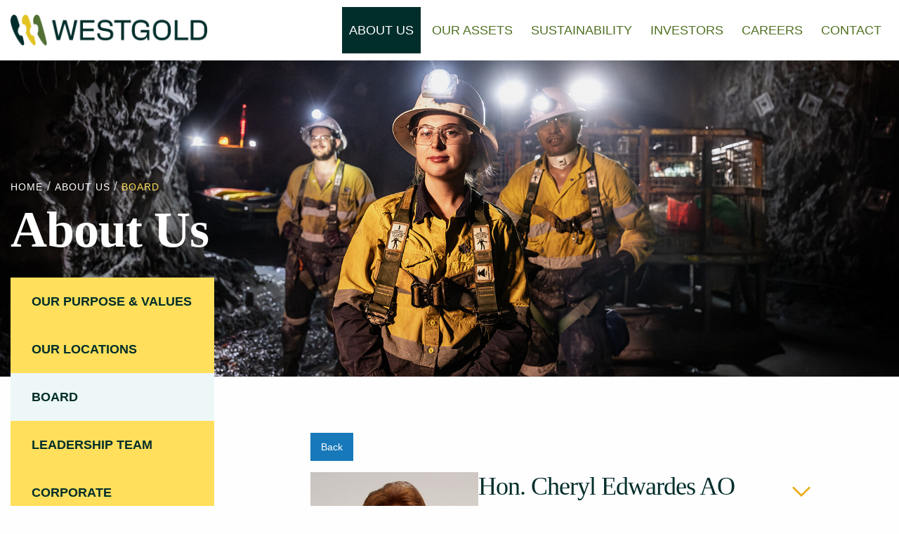

--- FILE ---
content_type: text/html; charset=utf-8
request_url: https://www.westgold.com.au/showbiographydetailsxml.aspx?BiographyId=12&MasterPage=3&ShowBiographyListXmlPageCategoryID=698&NavPage=1&RID=698&ListPageUrl=https%3A%2F%2Fwww.westgold.com.au%3A443%2Fabout-us%2Fboard
body_size: 50573
content:



<!doctype html>
<!--[if lt IE 7]> <html class="no-js ie6 oldie" lang="en"> <![endif]-->
<!--[if IE 7]>    <html class="no-js ie7 oldie" lang="en"> <![endif]-->
<!--[if IE 8]>    <html class="no-js ie8 oldie" lang="en"> <![endif]-->
<!--[if gt IE 8]><!--> <html class="no-js" lang="en"> <!--<![endif]-->

<!--[if lt IE 9]>
<div class="callout alert">
  <h3>Please upgrade your browser</h3>
  <p>This site has been designed to work in Chrome, Firefox or Edge.</p>
</div>
<![endif]-->
<head>



	<meta charset="utf-8">
	<meta name="viewport" content="width=device-width,initial-scale=1">

	<title>About Us | Westgold Resources Limited </title>


	
	

	


	<!-- Facebook -->
	<meta property="og:type" content="website">
	<meta property="og:title" content="Westgold Resources Limited">
	<meta property="og:image" content="/irmcustomizationfile/174/twitterimg.jpg">
	<meta property="og:description" content="Westgold is a dynamic and responsible developer of gold mines operating in the prolific goldfields of outback WA. Westgold's overall business has two main pillars being the gold projects in the Murchison and Minterra, an inhouse UG mining contractor.">
	<meta property="og:site_name" content="Westgold Resources Limited">
	<meta property="og:locale" content="en_AU">
	<!-- Facebook -->

	<!-- Twitter -->
	<meta name="twitter:card" content="summary">
	<meta name="twitter:site" content="@limitedwestgold">
	<meta name="twitter:creator" content="@limitedwestgold">
	<meta name="twitter:title" content="Westgold Resources Limited">
	<meta name="twitter:description" content="Westgold is a dynamic and responsible developer of gold mines operating in the prolific goldfields of outback WA. Westgold's overall business has two main pillars being the gold projects in the Murchison and Minterra, an inhouse UG mining contractor.">
	<meta name="twitter:image" content="/irmcustomizationfile/172/slider2.jpg">
	<!-- Twitter -->

	<link rel="shortcut icon" type="image/png" href="/irmcustomizationfile/65/favicon.png">
  


	<link rel="stylesheet" type="text/css" media="all" href="https://cdnjs.cloudflare.com/ajax/libs/fancybox/3.3.5/jquery.fancybox.css">

		<link rel="stylesheet" href="//code.jquery.com/ui/1.12.1/themes/base/jquery-ui.css">

    <link href='https://fonts.googleapis.com/css?family=Open+Sans:400,600,700' rel='stylesheet' type='text/css'>
    <link rel="stylesheet" type="text/css" media="all" href="/content/css/carousel.css">
    <link rel="stylesheet" type="text/css" media="all" href="/content/css/foundation.min.css">
    <link rel="stylesheet" type="text/css" media="all" href="/content/css/slick.css">
    <link rel="stylesheet" type="text/css" media="all" href="/content/css/slick-theme.css">

		<link rel="stylesheet" type="text/css" media="all" href="/content/css/i-map.css">
    <link rel="stylesheet" type="text/css" media="all" href="/content/css/stylesheet.css">
    <link rel="stylesheet" type="text/css" media="all" href="/content/css/theme.css">
    <link rel="stylesheet" type="text/css" media="all" href="/content/css/responsive.css">
    <link rel="stylesheet" type="text/css" media="print" href="/content/css/print.css">

	<script src="https://kit.fontawesome.com/379e268aa2.js" crossorigin="anonymous"></script>
	<script src="https://kit.fontawesome.com/7022d2655b.js" crossorigin="anonymous"></script>

	<script src="https://cdn.adnetcms.com/lib/adnetapi/js/stockquotes.min.js" defer></script>

	<script src="https://quoteapi.com/lib/1.8.5/quoteapi-loader.js" integrity="sha256-Zs2jee5Cu9XOmK67dVQJDI5LqiV+faelNQm8OyslG6s= sha512-lgVikkbStJeoqvs4NNkrxcnQZM5q2WZDvD71Lo8c7F7AKW4/X/5iKuZVErv/gPS/4VdoBH642y+SHtiZA+B2ag==" crossorigin="anonymous"></script>
	<script src="/content/js/quoteapi.js"></script>

	

	<!-- Google tag (gtag.js) -->
	<script async src="https://www.googletagmanager.com/gtag/js?id=G-WC47Y29BP1"></script>
	<script>
	window.dataLayer = window.dataLayer || [];
	function gtag(){dataLayer.push(arguments);}
	gtag('js', new Date());

	gtag('config', 'G-WC47Y29BP1');
	</script>

	<link rel="stylesheet" href="https://d1hr1rj5wo6cu6.cloudfront.net/proactive-main.css">
	<link rel="stylesheet" href="https://d1hr1rj5wo6cu6.cloudfront.net/proactive-frontend.css">

</head>
<body class="page-template section_250 page_0">

<div class="off-canvas-wrapper">
	<div class="off-canvas position-right" id="offCanvas" data-off-canvas>
		<div class='off-canvas-logo'>
			<img src='/irmcustomizationfile/42/logo.png'>
		</div>
		<div id='load-offcanvas-menu' class='load-offcanvas-menu'></div>
	</div>
	<div class="off-canvas-content" data-off-canvas-content>

		<div class="header-wrap">
			<div class="grid-container" >

				<div class="mobileMenuContainer">
					<div class="grid-x grid-padding-x grid-margin-x">
						<div class='small-12 cell'>
							<button type="button" class="button mobileMenu" data-toggle="offCanvas"><i class="fas fa-bars"></i></button>
						</div>
					</div>
				</div>

				<div class="grid-x grid-padding-x">
					<div class="medium-3 cell medium-text-center large-text-left grid-x align-middle">
						<a href='/'><img src="/irmcustomizationfile/42/logo.png" alt="Westgold Resources Limited" class='logo'></a>
					</div>
					<div class="medium-9 cell">
						<div class="menu">
							<ul class="nav" id="nav">
<li><a href="/content/"  data-banner-description="Sub-heading can be edited through HQI">Home</a></li>
<li class="current level2"><a href="/about-us" data-id="subnav1" data-banner-description="The company overview page talks about what your company does and its specialties. It describes what makes your company unique and why your audience should choose you over your competitors.">About Us</a>
<ul
 class="subnav1"
>
<li><a href="/about-us/our-purpose-values"  data-banner-description="">Our Purpose &amp; Values</a></li>
<li><a href="/about-us/our-locations"  data-banner-description="">Our Locations</a></li>
<li class="current level3"><a href="/about-us/board"  data-banner-description="">Board</a></li>
<li><a href="/about-us/leadership-team"  data-banner-description="">Leadership Team</a></li>
<li><a href="/about-us/corporate-governance"  data-banner-description="">Corporate Governance</a></li>
</ul>
</li>
<li><a href="/gold-operations" data-id="subnav2" data-banner-description="">Our Assets</a>
<ul
 class="subnav2"
>
<li><a href="/gold-operations/overview"  data-banner-description="">Our Projects</a></li>
<li><a href="/gold-operations/murchison-operations"  data-banner-description="">Murchison Operations</a>
<ul
>
<li><a href="/gold-operations/murchison-operations/fortnum-operations"  data-banner-description="">Fortnum</a></li>
<li><a href="/gold-operations/murchison-operations/meekatharra-operations"  data-banner-description="">Meekatharra</a></li>
<li><a href="/gold-operations/murchison-operations/cue-operations"  data-banner-description="">Cue</a></li>
</ul>
</li>
<li><a href="/gold-operations/southern-goldfields"  data-banner-description="">Southern Goldfields</a>
<ul
>
<li><a href="/gold-operations/southern-goldfields/beta-hunt"  data-banner-description="">Beta Hunt</a></li>
<li><a href="/gold-operations/southern-goldfields/higginsville"  data-banner-description="">Higginsville</a></li>
</ul>
</li>
<li><a href="/gold-operations/mineral-resources-and-ore-reserves"  data-banner-description="">Mineral Resources and Ore Reserves</a></li>
</ul>
</li>
<li><a href="/esg" data-id="subnav3" data-banner-description="">Sustainability</a>
<ul
 class="subnav3"
>
<li><a href="/esg/our-esg-approach"  data-banner-description="">Our ESG Approach</a></li>
<li><a href="/esg/community"  data-banner-description="">Community</a></li>
<li><a href="/esg/safety"  data-banner-description="">Safety</a></li>
<li><a href="/esg/sustainability-reports"  data-banner-description="">Sustainability Reports</a></li>
<li><a href="/esg/estma-reports"  data-banner-description="">ESTMA Reports</a></li>
</ul>
</li>
<li><a href="/investor-centre" data-id="subnav4" data-banner-description="">Investors</a>
<ul
 class="subnav4"
>
<li><a href="/investor-centre/asx-announcements"  data-banner-description="">ASX Announcements</a></li>
<li><a href="/investor-centre/presentations"  data-banner-description="">Presentations</a></li>
<li><a href="/investor-centre/financial-reports"  data-banner-description="">Quarterly Reports</a></li>
<li><a href="/investor-centre/annual-reports"  data-banner-description="">Annual Reports</a></li>
<li><a href="/investor-centre/tsx-technical-reports"  data-banner-description="">TSX Technical Reports</a></li>
<li><a href="/investor-centre/broker-coverage"  data-banner-description="">Broker Coverage</a></li>
<li><a href="/investor-centre/shareholder-information"  data-banner-description="">Shareholder Information</a></li>
<li><a href="/investor-centre/share-price-information"  data-banner-description="">Share Price</a></li>
<li><a href="/investor-centre/email-alerts"  data-banner-description="">Subscribe to our news</a></li>
<li><a href="/investor-centre/media"  data-banner-description="">Media</a></li>
<li><a href="/investor-centre/webinars"  data-banner-description="">Webinars</a></li>
</ul>
</li>
<li><a href="/employment" data-id="subnav5" data-banner-description="">Careers</a>
<ul
 class="subnav5"
>
<li><a href="/employment/working-for-westgold"  data-banner-description="">Working for Westgold</a></li>
<li><a href="/employment/our-people" target="_blank"  data-banner-description="">Our People</a></li>
<li><a href="/employment/current-opportunities" target="_blank"  data-banner-description="">Current Opportunities</a></li>
<li><a href="/employment/graduates-students-apprentices"  data-banner-description="">Graduates, Students &amp; Apprentices</a></li>
</ul>
</li>
<li><a href="/contact" data-id="subnav6" data-banner-description="">Contact</a>
<ul
 class="subnav6"
>
<li><a href="/contact/contact-us"  data-banner-description="">Contact Us</a></li>
</ul>
</li>
</ul>
        
    

</uc1:NavTop>
						</div>
					</div>

					<div class="medium-1 cell hide">
						<div class="search-icon">
							<span><i class="fas fa-search" ></i></span>
							<div class="search-bar">

								<form name="searchform" class='search-form' method="post" action="/utilities-map/search" id="searchform">
									<div class="input-group">
										<input class="input-group-field" name="SearchText" type="text" placeholder="Search" required>
										<div class="input-group-button">
											<button class="button searchbutton"><i class="fa fa-search"></i></button>
										</div>
									</div>
								</form>
							</div>
						</div>
					</div>
				</div>
			</div>
		</div>



<style>

	.banner{
		background:linear-gradient(rgba(0, 0, 0, 0.0),rgba(0, 0, 0, 0.0) ), url('https://www.westgold.com.au/categoryproperty/1576/bannerabout.jpg') center no-repeat;
		background-size:cover;
	}
</style>



<div class="banner-wrap">
		<div class="grid-x" >
			<div class="large-12 cell">

				<div class="banner about grid-x align-middle">
					<div class="grid-container">
						
						<div class='bannertext'>
							<div class="breadcrumbs-wrap">
								<div class="breadcrumbs" itemscope itemtype="https://schema.org/WebPage">
<div itemprop="breadcrumb" itemscope itemtype="https://schema.org/Breadcrumb">
<a itemprop="url" class="breadcrumb_link_1" href="/"  > <span itemprop="name">Home</span></a> <span class="breadcrumb_arrow_1">&gt;</span>
<span itemprop="child" itemscope itemtype="https://schema.org/Breadcrumb"><a itemprop="url" class="breadcrumb_link_2"  href="/about-us"  > <span itemprop="name">About Us</span></a> <span class="breadcrumb_arrow_2">&gt;</span><span itemprop="child" itemscope itemtype="https://schema.org/Breadcrumb"><a itemprop="url" class="breadcrumb_link_3 current" href="/about-us/board"  > <span itemprop="name">Board</span></a> </span>
</span>
</div>
</div>
        
							</div>
							<div class='page-banner-title'>
								<h1>About Us</h1>
							</div>
							<!--<div class='page-banner-text'>
								The company overview page talks about what your company does and its specialties. It describes what makes your company unique and why your audience should choose you over your competitors.
							</div>-->
						</div>
						

					</div>
				</div>

			</div>
		</div>
</div>


<div class="grid-container">
	<div class="grid-x grid-margin-x" >
		<div class="large-3 cell">
			<div class="sidenav">
				<ul id="sidenav"><li class="Expandable"><a href="/about-us/our-purpose-values" >Our Purpose &amp; Values</a></li>
<li class="Expandable"><a href="/about-us/our-locations" >Our Locations</a></li>
<li class="current level3"><a href="/about-us/board" >Board</a></li>
<li class="Expandable"><a href="/about-us/leadership-team" >Leadership Team</a></li>
<li class="Expandable"><a href="/about-us/corporate-governance" >Corporate Governance</a></li>
</ul>


			</div>
		</div>
		<div class="large-1 cell"></div>
		<div class="large-7 cell">
			<form name="aspnetForm" method="post" action="/showbiographydetailsxml.aspx?BiographyId=12&amp;MasterPage=3&amp;ShowBiographyListXmlPageCategoryID=698&amp;NavPage=1&amp;RID=698&amp;ListPageUrl=https%3A%2F%2Fwww.westgold.com.au%3A443%2Fabout-us%2Fboard" id="aspnetForm">
<div>
<input type="hidden" name="__VIEWSTATE" id="__VIEWSTATE" value="[base64]/ksQ+GHAWmjLTG0b2nuI4OeH38nDOi/5Ms79MbBvHfll7HDfCEDeOP8jAnhVUB+RobDXs+KhV39tR7qFHh8hAv/OR86weg7T/9SxpkkdJpnQTQZnmvFy4IsMR7BQM0cf0e4mPhAILeg0kpzhZ3kx3q8Oyxx/ta2dpC2usRSib+UyTcrXbQO1zCCakJVkNDJiFCOWINrZh3jJrWxNKcOgYgizzc6aMfcOHhagQTpoO8GWFHipvBeFUjhFEyRGg39qMX8wBklQsoL5Wi/1dM59q7+4ZVdeLxU2QqLAZ/tqgD/P7tv3gfI/NBequPhBw1mimBw6nzxXd92dUhjycFyC/zIJt2XgzgQTZwxY9BcF6Btaadlhmg8T8fx+VhSYDykAk+EFnQwZOqSq1DxEc3NcT4FTrq6l9t/dA81Xp0TxBF8N62t6YpE0eb21vF+hQXnuYnLZwMociiIoiau1J4qMmzD7MCQJ1BYT6XrS6dZpaC4sfZyjitvJqUiTOAPQtllnprAkPei5KjFOf3OXqY8EVOjjpC82BDiwLs+ioF9fz/n3oTosmCb4G6/QHDSX9nQs4z8a0zzzmWW/[base64]/+zznGGzdByd/dq+daFKDn7/c96EWkatGl8mYxqXJ4JVUdQKOJQZ1DeVLlvjcURtFNI41aKoOqTILD1SATxqA/f3sQyaZBRjffF9hS4eTnk9CwCSbFbHCNPBjO8j1tH3W2f6gQ3ov/08skA4qhF4W2KBCfbaU7qgz00zbPH9j7avyzsYDAZTgIIlhxnJB7tBGL31x/KUMp5GAOl3s1jIXI9a+S3cx9V8JwNw6IqhDl7gCohdsniAshklCLBqYdt1Pi0hjCwrtvVPTEkhgRKYcX/[base64]/8Aa5yIRkPXyxe0lDoAnVhF75+X3FlH9TlAtHFuorXIyudeQguKYQ4y1E9P69RaK5+3pX168zMQfSULBumpS39NAK//IxBI/bLu4bSA/NQtzFUrOamjp1quCCIDQnel7OlCu80fWt3U8JmfKdbnr6d8bVCM7t/[base64]/oY54ZIqVFjg4EmSwYOXKqRYWDrUvLGedcT/HP5D9T1cMCLv4+TqNSB90Ax48lCmYCs9kYCjmL5Y3yAuUK/H1WbJjqkbAhJsxakhM9LninzWUT5SaWskEWckeHbmnltTnGaQvsggJA1ISFIBnEOgBU+aOT9I8+J35FufL3GtvBtNeTDoR5Hoj8NsFnRFCgk/CBtfdxm/Vik2FWoI7Ag8tyxiCX1Os5gQAYa22Ed9hEOIELys2hwOdena0Ukfv/aGv8utWUV6C8kYFg5qHyftHMsVbS+sNnXIi3kcY5aYptaKZ1sGYYXHsPwgJSmtTj0/ooasxOu5DGDOBV5P1n1qRK8jUHkAVr78VRsAgv7k9m64ffJ6p0Ys64YdBAPEdaU9LcAmDHtWWheW3Sw+xhyHQ55SMrB3kHupZ0tk3L5Kr3Rt5iJJzShEYZ+vC/mdSr+1J99HeJaHUo95rwjsvUDRYVpBXslCZH9S+l/hCamIppYvJgsT/VTA5MYPNMUn5yQ+XULQgOoeZYN/IPgPsW3hB+m7m1HOGYtmsRAkGigALsZhO8im4YH009rOjda2tY4TA9jcmWfTlKQhb4oaX/7qCKflFpRvSEDN5/+XF6l6fsJJFPR0xZhsUWMIT2jU4bAs9yXzDKdrn1Ds7kk1xQ8ZzX/DJTIxv5lLbctgqBlUD7XimGoj1NDgWLgOBQFwDXoFH/vqXAZsmu/N963/GQ74P5Vx/+rqUuNiji9+nXeP5HN71YT99DQA/CNWapppeHjeZfIzVmFwZ10wNZjj6Kwbbzvej06UjxEqfWE9fw7R2PfHKElV44Hp+I+bsCXgh0dXcKdhSyzeXQTVKZgu9M48MoQkO1qGHDJlbS2Fkf+qtX7mH9lVG2lTGp7Xe1mNcGUI/v/R+B5KJzbmfWmPSG36i5ylAwPhq6YLq6RC9xpb8b/sVKIRy018ziHXWlnhqg9LANHIFv5QSI/pmoCx1A0sZNwCLpqOZ+mt2Qq9PZxeH94DUcYwAzIYczWmFimJXoWfq3n6+HD+i2r/JKj3DudEDQ7D01/pna7FELmv3qWfBS0UXSRdQINZMFq4gMKAj6euDcmNa9VZrdi5YKwUlSWCYlnIDi5MBLuNCH/oZrefswilE3xobwP+guCnBoJwIfJfvAM4lW9+KDisHrXWa712iDZ3vifBH+HJ7+VQp2eQHZJJBNM+8l3QvFL+/Eintv4Qbg2i+/sC5lMQr1d5wNCcPJ0zduybwP4g2qxhJUjpgTeQsI2OAQrfw6SrZ3SmCSsUAo5Qs/M/mhxX+PRr3PJ3YIOdXw9BuzgYnswBG/UO59B9svzpG9GY6sfGnPkQvBuKb/GOgqxGWycUFZh1//RlwQ303M92ir1+F+Cawd/Ru4Sa5h4XVwiSb+2MQVuLgWw/ttxu98zw5u1sNy1xXs9/rfEY3oLhbJ4PiEBIqg9df4aqnj8jfSLTpXuBjPOnFzJrMCCamou5ublO+dRBk8WCTbKf2c2IO3jpj4xgksRVUHIIBWT+6riqoFuF0mcfTNAzFwUFEN6HwkqGqkUKeqzTdSI5+7KLOSXMNcIMkdSqvN883Ch5aCAtWWtAztdDfoZ1coIHLmGoEEh77puuChkbCpAXz/ZmfepwriLHIDfjzGhBatanQh4s2kMhzOdOskC8UrBxAEawx63l1TrjuMptxongfxOIB5cOAtBpb1/IaZsd0d8IHm9YVXSS1YpGW5bO7+3j1/UwSNAUy+zSd/QZBLXplufiqa5VybqqZE2KETvCPy8uZ182xg5koPzg8fHZ4rh8pKKHjJy1UjcmhxB8W2XZ8IuxR2KkdpN6JHuWtASBKdE4pvGbLsO7/2gQ8Pz442PYADWjYYwy7MstDbuO4JXoHYY0+jeqYIySejfKvq55e+Fjo+tBvR6kM0u5bxB3kQUQlScI37N2KRd4mqEWMLTun9Z2+eADA3OajdBeJyd1r9lRpaBlw/Ecc7tIsrpXSBx8f+OvV1ZM0TsGtZFSaCS1f8sEEqgwC35gVd0GRuDvVzheybtyqoZOZ7S3XL911j5qBS3KBf8E0pfgogc7aVHzZEKej9d7mp+FTkFmS/gSk9K5Fk76MpXBZ9baTB275r1gsEbgZj6h46uBKTYu1/LszjlG+WJxnle+/PG7jO2ycvUVw6DvAUtViPkrzoP6CXDNTm6TKrDpi1Fc0q3paKBmme21+NPV93wRVY1/T0flSyt2fjzNEeoyttNG6GIC46WF3LL6CmOH8xZoUubmSKp0/i+ZyBFntMgprDPkk1cn9BboUb+8M3m5yJ4HV+OT88Az7gvj+l4RvhzNSn/URXu6ySKJHJFk1qoVRtcvAR9iAQgHp5tfLwP5MG5M/Wga2cGPMHxTEqs2t7vXRDCnktdzIAOUbPiEUqp3Iqvb21YmO0mG+pRmix3cdlACWdSRi8B6UtwygruLkxjXkwmkPJa1GDzmu4nKdXh292Ci7dqLh+wcjbttESBrLhE+rn//sW9BrK+NOcGWap32+G8AcDlqee6OWWMUL0/b/4h/Q1XECYtyazkXaE46qZx9QWJ9RycXh8YIF6QgNI8I/Y/s4SiyTECKHh8WGzU2d8fQ2sY8zYn2NIekoKaoXR4PyUZX0WepD5/PtOMy0fl1kmgy0LKtUIV4sRZBCLqUoKrzlkSahFS2woRt6I9BDjKIjYChkOPhtyMMXrSGhgtT0JX7HQ5hM1SvzlF+5eJcISN9wMz//b/Hi/SDataDYiCdHYteFspJO0mQqYMnL2KgIJm3dUbd4T2WfZz1j79ZLqH0cpJYd7PBc/5hTfpEljXXlVo51dCa+fPs1f2jLgWJljsoj+4Ez0GSFAM2SYlNJ2+3IAA0QTJ9eX+kV9EQ3hGHeNgomdv0na8Ro3kcGKk1AHlqkz5e1+qMhNp0a/k7s2xtza7aRk73nEnZMK/Pv1fE+szEsHBte4wKMDVbkfR7I3ERp9+U19yzRJ2VzZAuA/YC7UNCD6iPbQfpDuGaEEDEbjZVp+9U2OUWYpqi96u4N/W+lQWXKBNPMmNOmgBWOFzOSM6Egl+Q4VRt2KvQQ54OSIhSdamYe+wkZIZEdS3EGyEBS8WQGO3w9VOcBl08nISgJCwnEssrZ3hH15WsUNw96BcG2WOPEvsDR3oTQvMYzjhITu+70AGZlO+eQbpgjBPLSIzM7bO6eackSkc60riNRXZjidX+WFI3hdr7iLJGpQbKHijl/TfYM7ijuKcOix/hB9UUiLT914fDgdnY5ugD6xODndtONJVigbbv8RZquKKSHMbP5tbPkENKWxW8Sr4QhX/jay6QVS5Ne3RYxFkr4ByBCFbWoKvVMukXd/[base64]/p4bhNtYXVG0qmb+u6ywS7itOhjkQoKZvtkfT55GfVjeV9OLIx09XMuF2wbm3J5X4+xF7ahrOxltHyR9dbGb+odzbGMQkHIOF1sRcGNeRhCMFQJKQ4vOCvfLhdS+qMhsM/EIY6zoPfRsG0/5unSDpPj/OX9/vRbvaHl3IiNsKHI2xv7hYe5EFZpxhUc/tofdrNUKUcNPWD5XYHaR4k9CsyUNHh9Y7i+oCL12as5ufJqqX/HKxAuKu4EwSkNG4+a5NNeYgAfDSmMZoFxvSSAtsGNxhpRvwW+vJebiWB3eE06TJAcSTl89d0AoXUGhl9x/YDA6dke6iAFyHKJg8A+fRADfc6oc2nGjak7299HqlG/rQK9CSFuNHORz/gtCqm24YnEFADv15Y1TH4nmX45kkpfy/aDsCIpYRG5CkCMeS/h/U621vorlv/VoJdIWGMdKLbJMswC2tRDd9a8IwB76nvJ37WlUBou1pdedGrumlPcBtiK+aZNk344HH50EISgyQlAh4TROfgwfkbClKPoYScGq8a6GO5y8NmLwqi0hXaPEJ7/O8PkzDfSfVkOuMvNJMEs2WcpZKBMcDGaQDmcQ1zfo7toerQIEMKjRV6odhUr/[base64]/byF79n6TJklI7tcDGR6WH4mbkwE2n1yhGhU16EiVRLyDexJlxCrChKQyK6zDKi16scSsh4g/wpVt6G3iLSBqvKqREhqfA0KZ6+m+Jn55zUckgyU9+ei8aW5xUlHC3xmawiqLzlu+541BtPFt6m15v5HLUnOdHml3icl6QBxl/e4zxS9cyfIqbPNErJIRm+XezTiuYtnKc0kJ+bMBGmf5MbGgaKt3FIK/Wj1+c306B+THq4c9egr4QmMXJoDInPzS4plwfA3tgLTwGwK4lQ1CE10sx2Ow6a5E4jFpYUa/zhpYmI98DbnVW0RS5ZGhLrnNDhhBxhJhcyt4vBwncPgrn4YmOTPS8cAohWPpq+E3whfiJGU64qHM7bScHiUJ7uW6FLRAW3Frnj4XZLKCEqFwxO3OjGjcb/uao5phglNXPsw4lJMpqEHu/vy6QPYTaUhgFS5lFQ9KrZausVcNqFOP2rzGBLVuttqK4jey09aM6doRgvnX7FDuv9WenbdrN80uU5xnIX8Jz12AInIxpnhuPmrlO225mlEIF/mp4jyb08KHAgkCIrLQEcAVk43nAhOcxzpZLi1RjV/zmuJAKozbEotRRHwlUm+kLS/gpwaHIeDko6VhGgw0VzYxTWvS2gqYSuMeWI5ngowpHwVpLzdYx5DU4gUcrossQOcXmYXydC/pTJusj1g+b+RmvmyEYaMlRZOwMoVkULBxPkn/pdgPfpvfUcQSpq5D8OoGUbxEg8wHNKn6AzsqAGPHkX5hs7u8E9I9mb46Bn6VG+rYPRwkI9uXb1fmcvqb+o1/o0xI9LX38baYP7Kgqt3MKnO5JwzdRiTY8Yoje3N2gX9u+VdNRlv9NQ0x7zR9uWKmFNd96Tx5Pxml4YHyLsYkyetLHfcFcaehL1SGLO6DQiE3+BdaVIjPIsE3Iud7AaQ/b9pPTA84msaRG1cfXu4K55sSGI9ozvzU1ItgcHiXkAgI3v/[base64]/ZV7xrPy8tL1Ef2503cxthGtlYQOrT5npIiTtUfDIxPlkncYLT4td0ZanSz3c+T7nIRX7iEla0DH9E9sua4g40g8zNwzz3m/ELkA0TvEObD8W4LKIDPd8LZ33OAevpcAOc9i+Reez6wOCVV8eUaKjKwwyOshU9tSCoLhZ123yA7zIX6/oHM3ag1C//+DiIl1ShIi1ds7Goa6/QDahJ+a8IuK5pn5FrybUKkR43Mhb8jLEdkOcwDG/GSZtKjxDnaLfak9ILBjsXh8PCX+TWhNgc5pbcudNv+pcuXLeBMUemkEF70WM+xUIXwCEXOnPO7XVki5jWkWLxaOB3gEpRwv+UQOsozv/LCtxK4R3auFHXzIJNomoz5/D98lJqrM3ubz88UjJg5rDL6abQ3etm2q+K2868cgwx1VDOZIBUo8dVp26hYc7KSFEWalUsZvAVaDAs2F/qwLyD8EvFDbNiMgdJWij1GFERAFwBdkC6xLATpwMut4ivQNqAnp1/+caMoG9sQIQuv1VX0kKA0kWNdxLlbkHsN6Iqb3lvY69tAjWbhwlpN4cw8Bb50loMCCVlaCy/mTqTgD9/EQ6kpdtYxrJdLiv78YtGSYMQ64oI7MW+Ti2wJwfYCJfp3VyH9dlYRvDYqpHay2c/gwcwXAN2ZGoGjfNwdhKcERArzkjiy/jV4bRRdgueDmWOzDPDovrJT1Pz2G3MJB80lyniBpt6/Nsg6qbhd6Da8KCTqKfxmJvqt5fmKoX7ek+r4ZY8cNSriFHq6iSjZCu087hkNwAgJR0OMpXBLY9nw68bqnRalT1FHTFWY706T/Q4tGOuWT4KYF82073S1DHXmoungNs3fDNdjj4WGCWpKS11NlRs8+9c87ujOB9sMfrSNoP1Oz1S62O01vPcUlnQsp7O0fJHs+Rg29tESdONtoezIdq3A2tB/laPyDQCUQ1gJJmc9AYCCkLUl2HpR2K6ktHTZvxNLRuai9oV03Fk5j2ny8a0O0ga9NE4avstfPAjsPKFL1yacgXApL5nvmuUMp1bbSBDUR8X/e63uF4zy1AgGwBDSP02N71gDDonx5oNLU14jkkYn6Dnb+YWZlbUHz4hRPuA3UmKe5NBxbJPZwWjlSCiIOv0QIdwLbt6/SEHbG600asscIx3Rcp+aVGWZYzcEpIAmRw/YI+vUQg+ehH8b8IEfnYhuzY2k1hES98ViyYpLDa17YONqCiaQWdQEkbGJ099vcvv99nr/zhdxqJtWWF0SQKBt7MEy82jxcc14xfpB+FgG8Xheke6CCOGyJH8ID6flzXHbW1DZLDAW5qQ1YkO2n+UBjKKbCzaHyXh9DaWYp6rvXdwbB2PSn8YN0Wp7y2NCQb7mO86gOGxO514xFh5FaRDywEQxLbeS0vF7DlWZcFHuj403M5eIwvfH68acvnmhCr/PLaNWNrtlu3rKLQF3J56IQwFnunDIzfuu7ypiKKpG9oseu1WgmFduhs9I3Iv/GqWbVvCLUec3JNg/JwxXqtvc3/OnY9ZWHyuBwZulUtRqgPKamhtCJlzgLGnBX8FeV0PSvvNmFDI2VLxOFM8i+YneFjmFSfPBOrrMd0F1d5J+P9nVVcGf+sfTkaMUhXMQAxhPXRtBCSfR6U/yTTD3v64eUMR9+qhxyYdjPjIRZK0Ub5EWw/Ql6J0U5BeW3Mr3b+Wy9PvECr/JCL7Aq66g6IW7nbgRLADYKaRZlXd5rxHtT8nvpLLVuw3r/fPDF19RQcEiwporhGYg2kC4IsVUfL9al75s7sW2dTw01ePZXaRsAeyRssLcF8bEjiJaNpkTSOuPgOZI8i1Yh7Gi0JhYk/efyQmCWKQH+w2QTq6aDLkUltjUQ0y46tI8Erq7EyPQDMMU5mPtKv+yw9iv/HI7F99C+CY/L5dRFWvwHugxRJVTlgSrdMZse/qUGw2tloutmBS3P6pJfDt5ZTvsBaO9Hb+1huiDK/ZK5r3yoPmPer3O0rE3nHEgI8pv+wac0woB1ASeGD9sIcBfdmkhRI8YEECARHQ7bNqu2w8Ax+g2DdiS8h9YEdVrFmOOjyl6YjPuvYmp3w8N1ne2Plh7CIM2Hg/3SkM0fcR+J1CzT1tPOZq/gdt9VlHNYCtPh+P4vXHHUntNb+jCfe4FSGX4v/Q/n4v3W1AEBLh5jZWZmCp3Db4H+eEMpjIo11KsN7/[base64]/CfEMh67Lw9dJpHYYmZKGNzdtRUGXjCHlerusVa01eEz6Y9xYSayw0EBUuYfJgvSpc3VAg+0Sw0TMrXIg8LfKHspiC3cDUPcPmCMC/xnK7YbQfnjW3ELN5rOq8ye29+4zB5WnAr3UTfw/PHiOpfly0iJ3p8d3R4A4iqViuaSTBchOi44E6n0qrzt26B8KIU0CmQ1NdPq+XfJpQA1VYLM5g4QrAYQ9cReFRp7z4jt5fAe/9O8QlL6HIPV3JRdinFo2hh+gduMgLe7TQ/WMNPYM9caRwfD0K0cxsLT6gNSkPuKZuzigJGbO10lfw8SjzxT5vpRk/Oa4GwNq0JdeS1/QmgDvwsPuoDA/WI52F72ZjxTlPWVd1d3PvlIZ7NZPWaeRvpTWlIn9K+UxofARcxJRACoax+fvzuuDThDf9tJ2X9eYNEedDdOovYViFyAsNlsNsVK0begCO1HVXGEWYYynhf69syo8MJZnnwhuPXLm6s1dnaX2VvwsRsdvdALKGFz83HnHxG/khKqeBlDEP6Sb1OarHx8Z/bP7x/93bcU2Ik3OldxmJxYSH6v9vzH12jQhWMsijNt0u4KC86i3XLT1x0ac6mB4z+hNE9XntrvYFg3AD37TpZQ+lO4GtBlnLdxQ2RhQ5WtQ6+XSXNKNC3k8K6Qq6MA9JSPvHwO9/RRJX/jGB3QW2VGQl+Ly4jt4wishqtjZ6vwMhY2HgBj4ihmsEulOHtoKmkGHCHRhlfnDGKYqrVUq5XWSR1xxmHtOItSFd4+ALaXc7NBrYcHW4fv50ka11wA464597ON6jxNVM7y6NRqB3V+/dytwqbHoj2OwyHrecG47bdy0avW4pchNr10rC8g2KgcabJRJc83D80EkOCsldFCK4iLhGLuHO8/mH4K/bbL1Q9YJLmeYN1m+1BOdWh0vQBZvrYqgYnOyoU+kRyWIHZQvgR70ery454f3fSoqXgrPM0H3kUvnJfvqaSDV1soqSJbbBmYaCzX1PKna6XnwUEWP8sZt/KekVCDOL+BhIfoZMlXO+HDyc2xBukG6Opob0Va7cVMILCiJvHMsYuIKH0M9O3jWaXu0jskpXdjhEOPLPZ81x8Qx81D/yuMTZMf7h2DNBEFQt6bOxHkinK8jfkXygN2tVUsl4/kTgnXpwTDAMkQh1bpi03yChYJ+xviGXI6QPGBsooI9p5o5fuu7po+jWgjO8cEI7Qk0UZNjYMxrFHcKf6SIG3HQsWIbSkILv7hvpEKBdynbJvVphkMamwE5rOIK89Lbis2AjkA6BWmwWQADHJqJwpt1j1uSld05ytsp1Q/tTUlDCGpTkpIUPRYYTBQTiQXZqJBH+J00C8yNX3vSoVYtZp3TXZvW0tK3qmoFeUGtUnulHpCtn9bexaiSzciIm2A8pIOKcHSA6OVwy1h8X+ZLDm8FsUIOKYdIPb5WE5F1bt5eA5o/cVjUlDL/dAzm7i+h3aS7z1RYtIDszDvUZR3ZXYo7VSBEbSE2P/gyYzSMByEmllchzEt/f1TSWsVsx8IKSPo+g3J5hPUs8z5LpyvB7Ff+/1Fzjgg3GcCat62N9YJZ3gCK19eSMQsvOycOy1LdLZcd1HBTMPTeq++Nvu3r8v9wQoyj9WyPmBsWeM3sl6F/PZ7N3EeEziGyBrHyDDQiEaK3w5nESRfH34fmRgMHsd92KBrfGIKnmbZ7+vINkWxTVQjr5IuydQ8nRiMz8JURx19cehIRKBwMjufhBXC65ofLryJ6NIlHMLd7fPiCOxgy3KetpaGkghMS8FAaEveuuoz5qHj8EScTR/7nXmVDpV2M2enKSQFPUuMbsylkJhhkNXEiJaQbRxhzsFE17e3Mu/Rmxvv5iwWJgHvMS/s4YGT3DDnsxmONlRgGxRl5wckkY/8Zol3HUQ5SQoTuu5WbC/FTi+QK1zgIl1JJwyl8gzTP3JKDiwVnFMiOHM4Aczx+1GcycmJxeZ3iy6F7SYRCULw7adcmOoTWjhQgTiVzwY6gyBzBBkXG+bqGbXHxDNecJIUDriUr3oYkX3Ql15FOukVZbwH12HN+3OGJxR7gR8F6WCRo/3pixH4qS/cYUfBr2lmvWKSDkd6fbJd7bt+fGjHaSm/YBfY2dEJuU9W1xLPWabWKluOyPAn34O4l37H0xKGzuMI5BAh0IqR4SzrEMK8kOwaSVa+45iZmmCybfBEpyglmaK/1Fk3gozHK28NGdCE13xMuGSf8nFhML6f6F5lQeAeI0ErMNCmmOhbhixY5lT+xMV2hW/74y8XWJpIe+VJkVQ3CfUXvkd9LtmgTIG2eqANre6A/cGeJnq8mQs4uQIqwMnmh7oeF0sDTmqFeVzgjVeNsQhaO9abcq1ep98RiOoul7u/B+zWuMOOjgNzRwjKg9WpPQ0GK7+AZxGtCI8jxbCqh1NJvoFBdRxsdryLB1K28VcakRd637IUqSL1+2+jC78e84dytE0nEjY59vRHnyJnfNZn+hxy4cUtciS7ap3wWO5r2tP/4nAr4awj7doR0Wp7JvUHJYIddgDqDjKS2APw80KAG6enRCGDAJtzWPJ3ehcKw4u343F598lp1QSQrwiLEn3CAL4LLfSQPozGaU+T9q/wfv7NwT4tbWUjC0lbSJcnthmSXqK6R9/tKhYutVsTnhOKou4eIZWYijyWAdhszkSlmxpBSMwrbbZJB0G/QSLXy95gzxBxn8t1QwsjNcm27taEL3+ahfhYbDL90J363xqXYcIlxrGVhmHMOtg3kRU0TlHP3OVeBnC1sS7VvZl7sRRuBicaf7PeZ11CAt1uUySfgSUL6R9bUI5Sh/PTf3VYQw6YkhtGnJQPieVNraW7CihAY2cfsECAHulMHezM4MK5Z6mEJ/Vr1fLgec8Q2gGKpGezqDLCbXklDgqOEZvziSl9uPQ8kIgGCz+I2wqx0UawVP0Z89xbpsv2SzRrv9Whdf9pONpW6aj3kyIiT2XWo3kE423DcVGe8yKDjIJTAEnbNUJ9fkzp6v1w1PDIMPMW8Q+8Vc+3Nk+uuMzPtogK7HjL2wB+z0cJ0s8O62pFunKGquRiRbOW+s/lmW5GtapD4XQRm4M1uoGi86DYFDbKzy+NAM3vDy3UFlsNuKsNDm0KuS/X3NoK8DSpdvxQAiYeEDBJfa9eGrzygzVCbX4J//AT06xjxraCWTKAwf62Qha3khfKE04osFmHQYVenIY5sDHEXrJRHm8bJTnzFv659WMWQdxU+i8AhOTz0XytGRQL8GxDV7V4WD3QVDmsKZFYLVqav/6pB/BLOToufUOyxHQBcRihro2Smghwl3yk02CJThn/1YsiQOmqc+NAWWb/r+J8wPg4MA5u3r4TsWM6vi3FLXP9t4KImorB/5h2wDfv9t1OUNlqMmZKjW+wzwLlLN1CDIE1PmT8yudh0CFpjLpWb1xZA7JZRiMICazpzQVSaeAd0ojp/KKcvn/lKj7R5KsbeGF7srJ4YG5i2mM4ujUu8dvVl9c+mR0dFUdJn3gCSLtCT57Wro9HhrKZW1vOccu1IN+UqylyUMbsf0Ouc6VVzE1mU5Gf7Ok9NNvGv/Df+zUrpCOJuBTOht2Zk9hMG9x6uTIATjwF7oLC71cwIFY8KgW38FoHk7+ZQnb3v3Pl7+kd4=" />
</div>

<div>

	<input type="hidden" name="__VIEWSTATEGENERATOR" id="__VIEWSTATEGENERATOR" value="0C1B3192" />
	<input type="hidden" name="__VIEWSTATEENCRYPTED" id="__VIEWSTATEENCRYPTED" value="" />
</div>
				<div class='text-resize entry-content'>
					
    <div class="bio-details-container"><a data-page="ShowBiographyDetailsXml" class="button back-button" href="https://www.westgold.com.au/showbiographylistxml.aspx?Page=1" onclick="window.location.href='';return false;">
            Back
          </a><div class="grid-x row bio-box"><div class="cell columns medium-4 bio-cell1"><div class="bio-image-url"><img class="bio-image-tag" src="https://www.westgold.com.au/irmbiographyfile/12/Board1CherylEdwardes.jpg" alt="" /></div></div><div class="cell columns medium-8 bio-cell2"><div class="bio-details"><h3 class="bio-name">Hon. Cheryl&nbsp;Edwardes AO</h3><h4 class="bio-title">Independent Non-Executive Chair</h4><div class="bio-descriptions"><p>Ms Edwardes is a highly credentialed and experienced company director and Chair. A solicitor by profession and former Minister in the Court Government, Ms Edwardes has extensive experience and knowledge of WA&rsquo;s legal and regulatory framework relating to mining projects, environmental, native title, heritage, and land access. During her political career, Ms Edwardes held positions including WA Attorney General, Minister for the Environment and Minister for Labour Relations. Ms Edwardes currently serves Chair of Pacific Energy and Port Hedland International Airport.</p></div></div><div class="bio-links" /></div></div></div>

    

				</div>
			</form>
		</div>
		<div class="large-1 cell"></div>
	</div>
</div>


<div class="footer-gradient">

    <div class="footer-wrap">


        <div class='footer-form-wrap'>
            <h3>Subscribe to Receive Investor Updates From Westgold</h3>
            <div class='footer-form-box'>

            <script src='https://www.google.com/recaptcha/api.js'></script>
                        <form name="FormUserRegistration" method="post" action="/pub/UserRegistration.aspx"  id="FormUserRegistration">
            <input type="hidden" name="gotoUrl" value="/contact/email-alerts/success"/>
       
        <div class='email-form-mini grid-x grid-margin-x grid-margin-y'>
            <div class='form-row large-auto cell'><input name="firstname" type="text" id="firstname" placeholder="Full Name*" class="validate" required></div>
            <div class='form-row hide'><input name="lastname" type="text" id="lastname" placeholder="Last Name*" class="validate"></div>
            <div class='form-row large-auto cell'><input name="email" type="email" id="email"  placeholder="Email Address*" class="validate" required></div>
            <div class='form-row' style="display:none;">

                    <input id="SubscriptionNewsSourceId_1" type="checkbox" name="SubscriptionNewsSourceId_1" class="styled-check" checked >
                    <label for="SubscriptionNewsSourceId_1">ASX Announcements</label>

            </div>
            <div class='form-row' style="display:none;">

                    <input id="SubscriptionNewsSourceId_2" type="checkbox" name="SubscriptionNewsSourceId_2" class="styled-check" checked>
                     <label for="SubscriptionNewsSourceId_2">Media Releases & News</label>

            </div>

            <div class="from-row" style='display:none;'>

            <p>Which of the following group do you best fit?</p>
                <select name="UserType" id="UserType" required>
                    <option value="" disabled selected>Which of the following group do you best fit?</option>
                    <option value="Analyst">Analyst</option>
                    <option value="Broker">Broker</option>
                    <option value="Financial Adviser">Financial Adviser</option>
                    <option value="Fund Manager">Fund Manager</option>
                    <option value="Institutional Investor">Institutional Investor</option>
                    <option value="Sophisticated Investor">Sophisticated Investor</option>
                    <option value="Private Investor">Private Investor</option>
                    <option value="Media Representative">Media Representative</option>
                    <option value="General Interest" selected>General Interest</option>
                </select>

            </div>




            <div class='form-row' style="display:none;">
                <label>
                    <input id="ShareHolder_0" type="radio" name="ShareHolder" class="styled-radio" value="Yes" > <label for="ShareHolder_0">Yes</label>

                    <input id="ShareHolder_1" type="radio" name="ShareHolder" class="styled-radio" value="No" checked> <label for="ShareHolder_1">No</label>
                </label>
            </div>


            <div class='form-row large-auto cell'>
            <div class="g-recaptcha" data-sitekey="6LcDMZUUAAAAAGRPTvoSX2fsvfMBfN7gTpidf5g_" style="transform:scale(0.72);transform-origin:0;-webkit-transform:scale(0.72);
transform:scale(0.72);-webkit-transform-origin:0 0;transform-origin:0 0;">
&nbsp;</div>
</div>

            <div class='form-row large-auto cell'>
                <!--<input type='submit' value='subscribe'>-->

                <input type="image" id="submit" alt="submit" src="/content/images/submit-btn.png" />
            </div>
        </div>
        </form>
            </div>
        </div>


        <div class="grid-container" data-equalizer data-equalize-on="large">
            <div class="grid-x grid-margin-x grid-margin-y">

                <div class="large-12 cell">

                <img src="/content/images/footer-logo.png" class="footer-logo">
                </div>

                <div class="large-6 cell" data-equalizer-watch>
                    <div class='footer-box'>

                        

                        <h3>Contact Us</h3>
                       
                                <p><b>Head Office</b>:<br>
Level 6, 200 St Georges Terrace<br>
Perth WA 6000<br>
<i class="fal fa-envelope footer-icon"></i> <a href="mailto:perth.reception@westgold.com.au">Perth.reception@westgold.com.au</a><br>
<i class="fal fa-phone footer-icon"></i> <a href="tel:+61 8 9462 3400">+61 8 9462 3400</a></p>

<p><b>Recruitment</b>:<br>
<i class="fal fa-envelope footer-icon"></i> <a href="mailto:Recruitment@westgold.com.au">Recruitment@westgold.com.au</a>

</p>



                           
						
                    </div>
                    
                </div>

                <div class="large-3 cell" data-equalizer-watch>

                    <div class='footer-box'>
                        <h3>Quick Links</h3>
                        <div id="quickLinks" class="foot-links"></div>
                    </div>
                   
                </div>

                <div class="large-3 cell" data-equalizer-watch>

                    <div class='footer-box mb-20'>
                        <h3>Follow Us</h3>
                        <div class='social-footer'>
                            <a target="_blank" href='https://www.linkedin.com/company/westgoldresources/' class='social-link-footer'><i class="fab fa-linkedin-in"></i></a>
                            <!-- <a target="_blank" href='https://twitter.com/LimitedWestgold' class='social-link-footer'><i class="fab fa-twitter"></i></a> -->
                            <a target="_blank" href='https://www.facebook.com/westgoldresourceslimited/' class='social-link-footer'><i class="fab fa-facebook-f"></i></a>
							<a target="_blank" href='https://twitter.com/LimitedWestgold' class='social-link-footer'><i class="fa-brands fa-x-twitter"></i></i></a>
							<a target="_blank" href='https://instagram.com/westgoldresourceslimited' class='social-link-footer'><i class="fab fa-instagram"></i></a>
                        </div>
                   
                    </div>
                    <div class='footer-box'>

                        <div class="grid-x amec-logo clickableNewTab">
                            <div class="auto cell"><p>Member of Association of Mining and Exploration Companies</p></div>
                            <div class="shrink cell"><a href="https://amec.org.au/" target="_blank"><img src="/content/images/amec-logo.png"></a></div>
							
						</div>
                    </div>

                

                </div>


           

                

            </div>
        </div>
    </div>

    <div class='copyright-footer-wrap'>
        <div class="grid-container">
            <hr class="thin">
            <div class="grid-x grid-margin-x">
                <div class="large-4 cell">
                    <span class='copyright'>
                        Copyright &copy; <script type="text/javascript">var year = new Date();document.write(year.getFullYear());</script> Westgold Resources Limited
                    </span>
                </div>
                <div class="large-4 cell align-center">
                    <span class="footer-map">
                        <a href="/utilities-map">Site Map</a>
                        <a href="/utilities/privacy">Privacy</a>
                        <a href="/utilities-map/search">Search</a>
                    </span>
                </div>
                <div class="large-4 cell">
                    <div class='align-right'>
                        <a class='sitebyirm' href="http://www.irmau.com" target="_blank">
                            Site by <img src='/content/images/irm-logo-small-white.png' class="irmlogo">
                        </a>
                    </div>
                </div>
            </div>
        </div>
    </div>

</div>


</div><!-- .off-canvas-content -->
</div><!-- .off-canvas-wrapper -->

<script src="/content/js/jquery.js"></script>
<script src="https://code.jquery.com/ui/1.12.1/jquery-ui.js"></script>
<script src="/content/js/foundation.min.js"></script>
<script src="/content/js/slick.min.js"></script>
<script src='https://www.google.com/recaptcha/api.js'></script>

<script src="https://cdnjs.cloudflare.com/ajax/libs/fancybox/3.3.5/jquery.fancybox.js"></script>
<script src="https://kit.fontawesome.com/7022d2655b.js" crossorigin="anonymous"></script>

<script>

$(document).ready(function() {

    window.onload = function () {
        $('.preloader').fadeOut(0.3, function(){ $('.preloader').remove(); } );
        $('#imap .ring-container').fadeIn(0.3);
    }

    //$(".page_8 .archiveFilterB a:contains('2016')").hide();

    $(document).foundation();

    /* Date Picker for Share Price Calc Historical*/
    $( "#buyDate" ).datepicker({
      dateFormat: "d MM, yy",
      changeMonth: true,
    changeYear: true
    });

    $( "#sellDate" ).datepicker({
      dateFormat: "d MM, yy",
      changeMonth: true,
    changeYear: true
    });


    $('.breadcrumb_arrow_1,.breadcrumb_arrow_2,.breadcrumb_arrow_3,.breadcrumb_arrow_4').text('/');

    load_slider();

    load_sliderinPage();

    $("#nav > li > a").clone().appendTo("#quickLinks");

    // homepage news x
    if ($('#load-news').length) {
        loaderscript('#load-news', '/Home-page-News-Headlines .list-item');
    }

    /*
    if ($('#load-pres-img').length) {
        loaderscript('#load-pres-img', '/investor-centre/latest-corporate-presentation .present-list-item .thumbnail-container');
    }
    */
    if ($('#load-pres-img').length) {
        // loaderscript('#load-pres-img', '/investor-centre/presentations .list-image');
        loadScriptLimit('#load-pres-img', '/investor-centre/presentations .list-image', 1, '.list-image');
    }

    /*
    if ($('#load-pres-link').length) {
        loaderscript('#load-pres-link', '/investor-centre/latest-corporate-presentation .present-list-item .list-url');
    }
    */
    if ($('#load-pres-link').length) {
        loaderscript('#load-pres-link', '/investor-centre/presentations .media-list-item .list-url');
    }

    if ($('.home-news-load').length) {
        loaderscript('.home-news-load', '/Home-page-News-Headlines .list-item');
    }
    if ($('.home-news-load-vert').length) {
        loadScriptLimit('.home-news-load-vert', '/Home-page-News-Headlines .list-item', 3, '.list-item');
    }
    if ($('.vid-home-title').length) {
        loadScriptLimit('.vid-home-title', '/investor-centre/videos .list-item', 1, '.list-item');
    }
    if ($('.vid-home-image').length) {
        loadScriptLimit('.vid-home-image', '/investor-centre/videos .list-item', 1, '.list-item');
    }


    if ($('#load-freports').length) {
        loaderscript('#load-freports', '/home-page-latest-reports .list-item');
    }

    if ($('#load-home-lpresentations').length) {
        loaderscript('#load-home-lpresentations', '/home-page-latest-presentations .list-item');
    }

    if ($('#load-presentations').length) {
        loaderscript('#load-presentations', '/investor-centre/latest-corporate-presentation .list-item');
    }

    if ($('#load-offcanvas-menu').length) {
        $( ".nav" ).clone().appendTo( "#load-offcanvas-menu" );
        $(".load-offcanvas-menu ul").removeClass("nav");
        $(".load-offcanvas-menu ul").attr("id","navOffCanvas");
    }
	if ($('#load-pres-img-x').length) {
        loaderscript('#load-pres-img-x', '/home-page-latest-presentations .list-item .featuredImage');
    }
	if ($('#load-pres-link-x').length) {
        loaderscript('#load-pres-link-x', '/home-page-latest-presentations .list-item .list-title a');
    }


    /* header search bar */
    $( ".search-icon span" ).click(function() {

        $( "div.search-bar" ).toggle();
    });


	/* GALLERY PAGE FANCY BOX 3 fix

	$(".gallery-item a[rel^='prettyPhoto']").attr('data-fancybox', 'gallery');


    $(".gallery-item a[rel^='prettyPhoto']").fancybox({
		scrolling: 'auto'
	});

        */


     //for the reports page to enable custom accordion
     $( ".quarter-title").click(function() {
             //alert('this is semi');

            $(this).toggleClass("close-list open-list");

            var month_attr = $(this).attr('data-month');
            var year_attr = $(this).attr('data-year');
            var quarter_attr = $(this).attr('data-quarter');


            if ($('.quarter-title.semi-page').length) {
                        $('.my-list-item[data-month='+month_attr+'][data-year='+year_attr+']').slideToggle().each();
            }

            if ($('.quarter-title.quarterly-page').length) {
                        $('.my-list-item[data-quarter='+quarter_attr+'][data-year='+year_attr+']').slideToggle().each();
            }

            if ($('.quarter-title.yearly-page').length) {
                        $('.my-list-item[data-year='+year_attr+']').slideToggle().each();
            }



        });




         //for the reports page to enable custom accordion SEMI page
         $( ".quarter-title.semi-page" ).click(function() {
             //alert('this is semi');

            $(this).toggleClass("close-list open-list");

            var month_attr = $(this).attr('data-semi-month');
            var year_attr = $(this).attr('data-semi-year');

            if (typeof month_attr !== typeof undefined && month_attr !== false) {
                //alert(attr);

                        $('.my-list-item[data-month='+month_attr+'][data-year='+year_attr+']').slideToggle().each();

            }

        });






		$(window).scroll(function() {
			if (($(document).scrollTop() > 94) && ($( document ).width() > 1024) )   {
				$('.header-wrap').addClass('shrink');
			} else {
				$('.header-wrap').removeClass('shrink');
			}
		});

        var theFrame = $("#iFrameToAdjust", parent.document.body);
        theFrame.height($(document.body).height() + 30);


        if ($('.sidenav.inv-sidenav').length) {

        /*get SPbanner height*/
     var deductHeight = ($( ".spBannerStripBox" ).height() - 82.77); 
     //alert (deductHeight);

     

     var newtop = parseInt($('.sidenav.inv-sidenav').css('top'), 10) - deductHeight;
     $('.sidenav.inv-sidenav').css('top', newtop + 'px');
        }


});

function load_slider() {
    if($('.slider').length) {
        $('.slider').slick({
              dots: true,
              infinite: true,
              speed: 1000,
              fade:true,
              autoplay: true,
              autoplaySpeed: 4000,
        });
    }
}

$('.slider-banner').slick({
  slidesToShow: 3,
  slidesToScroll: 1,
  arrows: true,
  dots: false,
  autoplay: true,
  autoplaySpeed: 2000,
  centerMode: true,
  variableWidth: true,
  infinite: true,
  focusOnSelect: true,
  cssEase: 'linear',
  touchMove: true,
  prevArrow:'<button class="slick-banner-prev"> <i class="fal fa-angle-left"></i> </button>',
  nextArrow:'<button class="slick-banner-next"> <i class="fal fa-angle-right"></i> </button>',
});

function load_sliderinPage() {
    if($('.sliderinPage').length) {
        $('.sliderinPage').slick({
              dots: false,
              infinite: true,
              speed: 1000,
              fade:true,
              autoplay: true,
              autoplaySpeed: 2000,
              arrows: false,
              pauseOnHover: false,
              pauseOnFocus: false
        });
    }
}

//Ajax Loader + fadein on load
function loaderscript(loadDivID, pageref) {
    $(loadDivID).load(pageref, function() {
        $(this).css('display', 'none');
        $('.loader', this).fadeOut();
        $(this).fadeIn();
    });
}
//Ajax Loader + item limit
function loadScriptLimit(loadDivID, pageref, limit, classItem){
  $(loadDivID).load(pageref, function() {
    $(this).find(classItem).each((key, item) => {
      if((key+1) > limit){
        $(item).remove()
      }
    })
  });
}

//Text Resizing
if ($('#utilities').length) {
    $(function(){
        $('.textresize').click(function(){
            var ourText = $('.entry-content *');
            var currFontSize = ourText.css('fontSize');
            var finalNum = parseFloat(currFontSize, 10);
            var stringEnding = currFontSize.slice(-2);
            if(this.id == 'larger') {
                finalNum *= 1.2;
            }
            else if (this.id == 'smaller'){
                finalNum /=1.2;
            }
            ourText.css('fontSize', finalNum + stringEnding);
        });
    });
}

// make clickable div
$(function() {
    $('.clickable').click(function(){
        window.location=$(this).find('a').attr('href');
        return false;
    });
});

// make clickable div
$(function() {
    $('.clickableNewTab').click(function(){
        window.open($(this).find('a').attr('href'), '_blank');
        return false;
    });
});

function video_play() {
    video = document.getElementById('desk');
    var isPlaying = video.currentTime > 0 && !video.paused && !video.ended && video.readyState > 2;

    if (!isPlaying) {
      video.play();
    }
}

//setTimeout(video_play, 1000);


// Submit Contact Form
function recaptchaCallback(){
    document.getElementById("Submit").disabled = false;
}

    $(".bio-details .bio-name").click(function(){
      //alert("The paragraph was clicked.");
      // $(this + ".bio-descriptions").slideToggle();
      // alert(this);
      // console.log(this.class);
    });
    
    function recaptchaCallback() { 	
            document.getElementById("submit").disabled = false; 
        }

</script>

<script>
/* This function will check the validity of the Contracts Procurement entry items */
function checkEnquiryForm() {

  var form_name = document.getElementById("form_name").value;
  var form_institution = document.getElementById("form_institution").value;
  var form_email = document.getElementById("form_email").value;
  var form_telephone = document.getElementById("form_telephone").value;
  var form_message = document.getElementById("form_message").value;

  var form_error = document.getElementById("form_error");
  var form_error_text = "";
  form_error.innerHTML = "";

  // allowed characters
  var letters = /^[A-Za-z]+$/;
  var letters_space_dots_dash = /^[A-Za-z\ \.\-]+$/;
  var numbers = /^[0-9 ]*$/;
  var alphanumeric = /^[a-z\d\-_\s]+$/i;
  // name validation
  if(form_name.match(letters_space_dots_dash)) {
    // form name is ok, continue.
  } else {
    form_error_text = form_error_text + "Invalid Name<br>";
  }

  // Company fields cant be empty
  if(form_institution.match(alphanumeric)) {
    // form telephone is ok, continue.
  } else {
    form_error_text = form_error_text + "Invalid Company<br>";
  }

  // email validation
  if(/^\w+([\.-]?\w+)*@\w+([\.-]?\w+)*(\.\w{2,3})+$/.test(form_email)) {
   // email is valid
  } else {
    form_error_text = form_error_text + "Invalid Email Address<br>";
  }

  // Telephone to accept numbers only
  if(form_telephone.match(numbers)) {
    // form telephone is ok, continue.
  } else {
    form_error_text = form_error_text + "Invalid Phone Number<br>";
  }

  // Fields cant be empty
  if(form_message.match()) {
    // form telephone is ok, continue.
  } else {
    form_error_text = form_error_text + "Invalid Reason of enquiry<br>";
  }

  if(form_error_text > " ") {
    form_error.innerHTML = form_error_text;
    //this.preventDefault();
    return false;
  }

  // submit the form here as there is no errors...
  document.getElementById("enquiryForm").submit();

}
</script>

<script>
  /* This function will check the validity of the contact us form entry items */
  function checkform() {

    var form_name = document.getElementById("form_name").value;
    var form_email = document.getElementById("form_email").value;
    var form_postcode = document.getElementById("form_postcode").value;
    var form_state = document.getElementById("form_state").value;
    var form_message = document.getElementById("form_message").value;

    var form_error = document.getElementById("form_error");
    var form_error_text = "";
    form_error.innerHTML = "";

    // allowed characters
    var letters = /^[A-Za-z]+$/;
    var letters_space_dots_dash = /^[A-Za-z\ \.\-]+$/;

    // name validation
    if (form_name.match(letters_space_dots_dash)) {
      // form name is ok, continue.
    } else {
      form_error_text = form_error_text + "Invalid Name<br>";
    }

    // email validation
    if (/^\w+([\.-]?\w+)*@\w+([\.-]?\w+)*(\.\w{2,3})+$/.test(form_email)) {
      // email is valid
    } else {
      form_error_text = form_error_text + "Invalid Email Address<br>";
    }

    // postcode or phone number - increase range for phone number - postcode should be 99999, phone is 999999999999
    if (isNaN(form_postcode) || form_postcode < 1 || form_postcode > 999999999999) {
      form_error_text = form_error_text + "Invalid Phone Number<br>";
    }

    // message
    if (form_message.match()) {
      // form message is ok, continue.
    } else {
      form_error_text = form_error_text + "Invalid characters in Message<br>";
    }


    if (form_error_text > " ") {
      form_error.innerHTML = form_error_text;
      //this.preventDefault();
      return false;
    }

    // submit the form here as there is no errors...
    document.getElementById("contact_form").submit();

  }
</script>

<script>
    
    $( ".page_734 #ctl00_contentPlaceHolderBody_rpSubscriberGroups_ctl00_ckSubscriberGroup" ).prop( "checked", true );
</script>

<script src="https://d1hr1rj5wo6cu6.cloudfront.net/proactive-main.umd.js"></script>
<script src="https://d1hr1rj5wo6cu6.cloudfront.net/proactive-frontend.js"></script>
<script src="/content/js/proactive-main-config.js"></script>

</body>
</html>


--- FILE ---
content_type: text/html; charset=utf-8
request_url: https://www.google.com/recaptcha/api2/anchor?ar=1&k=6LcDMZUUAAAAAGRPTvoSX2fsvfMBfN7gTpidf5g_&co=aHR0cHM6Ly93d3cud2VzdGdvbGQuY29tLmF1OjQ0Mw..&hl=en&v=PoyoqOPhxBO7pBk68S4YbpHZ&size=normal&anchor-ms=20000&execute-ms=30000&cb=2spkwc21kl83
body_size: 49300
content:
<!DOCTYPE HTML><html dir="ltr" lang="en"><head><meta http-equiv="Content-Type" content="text/html; charset=UTF-8">
<meta http-equiv="X-UA-Compatible" content="IE=edge">
<title>reCAPTCHA</title>
<style type="text/css">
/* cyrillic-ext */
@font-face {
  font-family: 'Roboto';
  font-style: normal;
  font-weight: 400;
  font-stretch: 100%;
  src: url(//fonts.gstatic.com/s/roboto/v48/KFO7CnqEu92Fr1ME7kSn66aGLdTylUAMa3GUBHMdazTgWw.woff2) format('woff2');
  unicode-range: U+0460-052F, U+1C80-1C8A, U+20B4, U+2DE0-2DFF, U+A640-A69F, U+FE2E-FE2F;
}
/* cyrillic */
@font-face {
  font-family: 'Roboto';
  font-style: normal;
  font-weight: 400;
  font-stretch: 100%;
  src: url(//fonts.gstatic.com/s/roboto/v48/KFO7CnqEu92Fr1ME7kSn66aGLdTylUAMa3iUBHMdazTgWw.woff2) format('woff2');
  unicode-range: U+0301, U+0400-045F, U+0490-0491, U+04B0-04B1, U+2116;
}
/* greek-ext */
@font-face {
  font-family: 'Roboto';
  font-style: normal;
  font-weight: 400;
  font-stretch: 100%;
  src: url(//fonts.gstatic.com/s/roboto/v48/KFO7CnqEu92Fr1ME7kSn66aGLdTylUAMa3CUBHMdazTgWw.woff2) format('woff2');
  unicode-range: U+1F00-1FFF;
}
/* greek */
@font-face {
  font-family: 'Roboto';
  font-style: normal;
  font-weight: 400;
  font-stretch: 100%;
  src: url(//fonts.gstatic.com/s/roboto/v48/KFO7CnqEu92Fr1ME7kSn66aGLdTylUAMa3-UBHMdazTgWw.woff2) format('woff2');
  unicode-range: U+0370-0377, U+037A-037F, U+0384-038A, U+038C, U+038E-03A1, U+03A3-03FF;
}
/* math */
@font-face {
  font-family: 'Roboto';
  font-style: normal;
  font-weight: 400;
  font-stretch: 100%;
  src: url(//fonts.gstatic.com/s/roboto/v48/KFO7CnqEu92Fr1ME7kSn66aGLdTylUAMawCUBHMdazTgWw.woff2) format('woff2');
  unicode-range: U+0302-0303, U+0305, U+0307-0308, U+0310, U+0312, U+0315, U+031A, U+0326-0327, U+032C, U+032F-0330, U+0332-0333, U+0338, U+033A, U+0346, U+034D, U+0391-03A1, U+03A3-03A9, U+03B1-03C9, U+03D1, U+03D5-03D6, U+03F0-03F1, U+03F4-03F5, U+2016-2017, U+2034-2038, U+203C, U+2040, U+2043, U+2047, U+2050, U+2057, U+205F, U+2070-2071, U+2074-208E, U+2090-209C, U+20D0-20DC, U+20E1, U+20E5-20EF, U+2100-2112, U+2114-2115, U+2117-2121, U+2123-214F, U+2190, U+2192, U+2194-21AE, U+21B0-21E5, U+21F1-21F2, U+21F4-2211, U+2213-2214, U+2216-22FF, U+2308-230B, U+2310, U+2319, U+231C-2321, U+2336-237A, U+237C, U+2395, U+239B-23B7, U+23D0, U+23DC-23E1, U+2474-2475, U+25AF, U+25B3, U+25B7, U+25BD, U+25C1, U+25CA, U+25CC, U+25FB, U+266D-266F, U+27C0-27FF, U+2900-2AFF, U+2B0E-2B11, U+2B30-2B4C, U+2BFE, U+3030, U+FF5B, U+FF5D, U+1D400-1D7FF, U+1EE00-1EEFF;
}
/* symbols */
@font-face {
  font-family: 'Roboto';
  font-style: normal;
  font-weight: 400;
  font-stretch: 100%;
  src: url(//fonts.gstatic.com/s/roboto/v48/KFO7CnqEu92Fr1ME7kSn66aGLdTylUAMaxKUBHMdazTgWw.woff2) format('woff2');
  unicode-range: U+0001-000C, U+000E-001F, U+007F-009F, U+20DD-20E0, U+20E2-20E4, U+2150-218F, U+2190, U+2192, U+2194-2199, U+21AF, U+21E6-21F0, U+21F3, U+2218-2219, U+2299, U+22C4-22C6, U+2300-243F, U+2440-244A, U+2460-24FF, U+25A0-27BF, U+2800-28FF, U+2921-2922, U+2981, U+29BF, U+29EB, U+2B00-2BFF, U+4DC0-4DFF, U+FFF9-FFFB, U+10140-1018E, U+10190-1019C, U+101A0, U+101D0-101FD, U+102E0-102FB, U+10E60-10E7E, U+1D2C0-1D2D3, U+1D2E0-1D37F, U+1F000-1F0FF, U+1F100-1F1AD, U+1F1E6-1F1FF, U+1F30D-1F30F, U+1F315, U+1F31C, U+1F31E, U+1F320-1F32C, U+1F336, U+1F378, U+1F37D, U+1F382, U+1F393-1F39F, U+1F3A7-1F3A8, U+1F3AC-1F3AF, U+1F3C2, U+1F3C4-1F3C6, U+1F3CA-1F3CE, U+1F3D4-1F3E0, U+1F3ED, U+1F3F1-1F3F3, U+1F3F5-1F3F7, U+1F408, U+1F415, U+1F41F, U+1F426, U+1F43F, U+1F441-1F442, U+1F444, U+1F446-1F449, U+1F44C-1F44E, U+1F453, U+1F46A, U+1F47D, U+1F4A3, U+1F4B0, U+1F4B3, U+1F4B9, U+1F4BB, U+1F4BF, U+1F4C8-1F4CB, U+1F4D6, U+1F4DA, U+1F4DF, U+1F4E3-1F4E6, U+1F4EA-1F4ED, U+1F4F7, U+1F4F9-1F4FB, U+1F4FD-1F4FE, U+1F503, U+1F507-1F50B, U+1F50D, U+1F512-1F513, U+1F53E-1F54A, U+1F54F-1F5FA, U+1F610, U+1F650-1F67F, U+1F687, U+1F68D, U+1F691, U+1F694, U+1F698, U+1F6AD, U+1F6B2, U+1F6B9-1F6BA, U+1F6BC, U+1F6C6-1F6CF, U+1F6D3-1F6D7, U+1F6E0-1F6EA, U+1F6F0-1F6F3, U+1F6F7-1F6FC, U+1F700-1F7FF, U+1F800-1F80B, U+1F810-1F847, U+1F850-1F859, U+1F860-1F887, U+1F890-1F8AD, U+1F8B0-1F8BB, U+1F8C0-1F8C1, U+1F900-1F90B, U+1F93B, U+1F946, U+1F984, U+1F996, U+1F9E9, U+1FA00-1FA6F, U+1FA70-1FA7C, U+1FA80-1FA89, U+1FA8F-1FAC6, U+1FACE-1FADC, U+1FADF-1FAE9, U+1FAF0-1FAF8, U+1FB00-1FBFF;
}
/* vietnamese */
@font-face {
  font-family: 'Roboto';
  font-style: normal;
  font-weight: 400;
  font-stretch: 100%;
  src: url(//fonts.gstatic.com/s/roboto/v48/KFO7CnqEu92Fr1ME7kSn66aGLdTylUAMa3OUBHMdazTgWw.woff2) format('woff2');
  unicode-range: U+0102-0103, U+0110-0111, U+0128-0129, U+0168-0169, U+01A0-01A1, U+01AF-01B0, U+0300-0301, U+0303-0304, U+0308-0309, U+0323, U+0329, U+1EA0-1EF9, U+20AB;
}
/* latin-ext */
@font-face {
  font-family: 'Roboto';
  font-style: normal;
  font-weight: 400;
  font-stretch: 100%;
  src: url(//fonts.gstatic.com/s/roboto/v48/KFO7CnqEu92Fr1ME7kSn66aGLdTylUAMa3KUBHMdazTgWw.woff2) format('woff2');
  unicode-range: U+0100-02BA, U+02BD-02C5, U+02C7-02CC, U+02CE-02D7, U+02DD-02FF, U+0304, U+0308, U+0329, U+1D00-1DBF, U+1E00-1E9F, U+1EF2-1EFF, U+2020, U+20A0-20AB, U+20AD-20C0, U+2113, U+2C60-2C7F, U+A720-A7FF;
}
/* latin */
@font-face {
  font-family: 'Roboto';
  font-style: normal;
  font-weight: 400;
  font-stretch: 100%;
  src: url(//fonts.gstatic.com/s/roboto/v48/KFO7CnqEu92Fr1ME7kSn66aGLdTylUAMa3yUBHMdazQ.woff2) format('woff2');
  unicode-range: U+0000-00FF, U+0131, U+0152-0153, U+02BB-02BC, U+02C6, U+02DA, U+02DC, U+0304, U+0308, U+0329, U+2000-206F, U+20AC, U+2122, U+2191, U+2193, U+2212, U+2215, U+FEFF, U+FFFD;
}
/* cyrillic-ext */
@font-face {
  font-family: 'Roboto';
  font-style: normal;
  font-weight: 500;
  font-stretch: 100%;
  src: url(//fonts.gstatic.com/s/roboto/v48/KFO7CnqEu92Fr1ME7kSn66aGLdTylUAMa3GUBHMdazTgWw.woff2) format('woff2');
  unicode-range: U+0460-052F, U+1C80-1C8A, U+20B4, U+2DE0-2DFF, U+A640-A69F, U+FE2E-FE2F;
}
/* cyrillic */
@font-face {
  font-family: 'Roboto';
  font-style: normal;
  font-weight: 500;
  font-stretch: 100%;
  src: url(//fonts.gstatic.com/s/roboto/v48/KFO7CnqEu92Fr1ME7kSn66aGLdTylUAMa3iUBHMdazTgWw.woff2) format('woff2');
  unicode-range: U+0301, U+0400-045F, U+0490-0491, U+04B0-04B1, U+2116;
}
/* greek-ext */
@font-face {
  font-family: 'Roboto';
  font-style: normal;
  font-weight: 500;
  font-stretch: 100%;
  src: url(//fonts.gstatic.com/s/roboto/v48/KFO7CnqEu92Fr1ME7kSn66aGLdTylUAMa3CUBHMdazTgWw.woff2) format('woff2');
  unicode-range: U+1F00-1FFF;
}
/* greek */
@font-face {
  font-family: 'Roboto';
  font-style: normal;
  font-weight: 500;
  font-stretch: 100%;
  src: url(//fonts.gstatic.com/s/roboto/v48/KFO7CnqEu92Fr1ME7kSn66aGLdTylUAMa3-UBHMdazTgWw.woff2) format('woff2');
  unicode-range: U+0370-0377, U+037A-037F, U+0384-038A, U+038C, U+038E-03A1, U+03A3-03FF;
}
/* math */
@font-face {
  font-family: 'Roboto';
  font-style: normal;
  font-weight: 500;
  font-stretch: 100%;
  src: url(//fonts.gstatic.com/s/roboto/v48/KFO7CnqEu92Fr1ME7kSn66aGLdTylUAMawCUBHMdazTgWw.woff2) format('woff2');
  unicode-range: U+0302-0303, U+0305, U+0307-0308, U+0310, U+0312, U+0315, U+031A, U+0326-0327, U+032C, U+032F-0330, U+0332-0333, U+0338, U+033A, U+0346, U+034D, U+0391-03A1, U+03A3-03A9, U+03B1-03C9, U+03D1, U+03D5-03D6, U+03F0-03F1, U+03F4-03F5, U+2016-2017, U+2034-2038, U+203C, U+2040, U+2043, U+2047, U+2050, U+2057, U+205F, U+2070-2071, U+2074-208E, U+2090-209C, U+20D0-20DC, U+20E1, U+20E5-20EF, U+2100-2112, U+2114-2115, U+2117-2121, U+2123-214F, U+2190, U+2192, U+2194-21AE, U+21B0-21E5, U+21F1-21F2, U+21F4-2211, U+2213-2214, U+2216-22FF, U+2308-230B, U+2310, U+2319, U+231C-2321, U+2336-237A, U+237C, U+2395, U+239B-23B7, U+23D0, U+23DC-23E1, U+2474-2475, U+25AF, U+25B3, U+25B7, U+25BD, U+25C1, U+25CA, U+25CC, U+25FB, U+266D-266F, U+27C0-27FF, U+2900-2AFF, U+2B0E-2B11, U+2B30-2B4C, U+2BFE, U+3030, U+FF5B, U+FF5D, U+1D400-1D7FF, U+1EE00-1EEFF;
}
/* symbols */
@font-face {
  font-family: 'Roboto';
  font-style: normal;
  font-weight: 500;
  font-stretch: 100%;
  src: url(//fonts.gstatic.com/s/roboto/v48/KFO7CnqEu92Fr1ME7kSn66aGLdTylUAMaxKUBHMdazTgWw.woff2) format('woff2');
  unicode-range: U+0001-000C, U+000E-001F, U+007F-009F, U+20DD-20E0, U+20E2-20E4, U+2150-218F, U+2190, U+2192, U+2194-2199, U+21AF, U+21E6-21F0, U+21F3, U+2218-2219, U+2299, U+22C4-22C6, U+2300-243F, U+2440-244A, U+2460-24FF, U+25A0-27BF, U+2800-28FF, U+2921-2922, U+2981, U+29BF, U+29EB, U+2B00-2BFF, U+4DC0-4DFF, U+FFF9-FFFB, U+10140-1018E, U+10190-1019C, U+101A0, U+101D0-101FD, U+102E0-102FB, U+10E60-10E7E, U+1D2C0-1D2D3, U+1D2E0-1D37F, U+1F000-1F0FF, U+1F100-1F1AD, U+1F1E6-1F1FF, U+1F30D-1F30F, U+1F315, U+1F31C, U+1F31E, U+1F320-1F32C, U+1F336, U+1F378, U+1F37D, U+1F382, U+1F393-1F39F, U+1F3A7-1F3A8, U+1F3AC-1F3AF, U+1F3C2, U+1F3C4-1F3C6, U+1F3CA-1F3CE, U+1F3D4-1F3E0, U+1F3ED, U+1F3F1-1F3F3, U+1F3F5-1F3F7, U+1F408, U+1F415, U+1F41F, U+1F426, U+1F43F, U+1F441-1F442, U+1F444, U+1F446-1F449, U+1F44C-1F44E, U+1F453, U+1F46A, U+1F47D, U+1F4A3, U+1F4B0, U+1F4B3, U+1F4B9, U+1F4BB, U+1F4BF, U+1F4C8-1F4CB, U+1F4D6, U+1F4DA, U+1F4DF, U+1F4E3-1F4E6, U+1F4EA-1F4ED, U+1F4F7, U+1F4F9-1F4FB, U+1F4FD-1F4FE, U+1F503, U+1F507-1F50B, U+1F50D, U+1F512-1F513, U+1F53E-1F54A, U+1F54F-1F5FA, U+1F610, U+1F650-1F67F, U+1F687, U+1F68D, U+1F691, U+1F694, U+1F698, U+1F6AD, U+1F6B2, U+1F6B9-1F6BA, U+1F6BC, U+1F6C6-1F6CF, U+1F6D3-1F6D7, U+1F6E0-1F6EA, U+1F6F0-1F6F3, U+1F6F7-1F6FC, U+1F700-1F7FF, U+1F800-1F80B, U+1F810-1F847, U+1F850-1F859, U+1F860-1F887, U+1F890-1F8AD, U+1F8B0-1F8BB, U+1F8C0-1F8C1, U+1F900-1F90B, U+1F93B, U+1F946, U+1F984, U+1F996, U+1F9E9, U+1FA00-1FA6F, U+1FA70-1FA7C, U+1FA80-1FA89, U+1FA8F-1FAC6, U+1FACE-1FADC, U+1FADF-1FAE9, U+1FAF0-1FAF8, U+1FB00-1FBFF;
}
/* vietnamese */
@font-face {
  font-family: 'Roboto';
  font-style: normal;
  font-weight: 500;
  font-stretch: 100%;
  src: url(//fonts.gstatic.com/s/roboto/v48/KFO7CnqEu92Fr1ME7kSn66aGLdTylUAMa3OUBHMdazTgWw.woff2) format('woff2');
  unicode-range: U+0102-0103, U+0110-0111, U+0128-0129, U+0168-0169, U+01A0-01A1, U+01AF-01B0, U+0300-0301, U+0303-0304, U+0308-0309, U+0323, U+0329, U+1EA0-1EF9, U+20AB;
}
/* latin-ext */
@font-face {
  font-family: 'Roboto';
  font-style: normal;
  font-weight: 500;
  font-stretch: 100%;
  src: url(//fonts.gstatic.com/s/roboto/v48/KFO7CnqEu92Fr1ME7kSn66aGLdTylUAMa3KUBHMdazTgWw.woff2) format('woff2');
  unicode-range: U+0100-02BA, U+02BD-02C5, U+02C7-02CC, U+02CE-02D7, U+02DD-02FF, U+0304, U+0308, U+0329, U+1D00-1DBF, U+1E00-1E9F, U+1EF2-1EFF, U+2020, U+20A0-20AB, U+20AD-20C0, U+2113, U+2C60-2C7F, U+A720-A7FF;
}
/* latin */
@font-face {
  font-family: 'Roboto';
  font-style: normal;
  font-weight: 500;
  font-stretch: 100%;
  src: url(//fonts.gstatic.com/s/roboto/v48/KFO7CnqEu92Fr1ME7kSn66aGLdTylUAMa3yUBHMdazQ.woff2) format('woff2');
  unicode-range: U+0000-00FF, U+0131, U+0152-0153, U+02BB-02BC, U+02C6, U+02DA, U+02DC, U+0304, U+0308, U+0329, U+2000-206F, U+20AC, U+2122, U+2191, U+2193, U+2212, U+2215, U+FEFF, U+FFFD;
}
/* cyrillic-ext */
@font-face {
  font-family: 'Roboto';
  font-style: normal;
  font-weight: 900;
  font-stretch: 100%;
  src: url(//fonts.gstatic.com/s/roboto/v48/KFO7CnqEu92Fr1ME7kSn66aGLdTylUAMa3GUBHMdazTgWw.woff2) format('woff2');
  unicode-range: U+0460-052F, U+1C80-1C8A, U+20B4, U+2DE0-2DFF, U+A640-A69F, U+FE2E-FE2F;
}
/* cyrillic */
@font-face {
  font-family: 'Roboto';
  font-style: normal;
  font-weight: 900;
  font-stretch: 100%;
  src: url(//fonts.gstatic.com/s/roboto/v48/KFO7CnqEu92Fr1ME7kSn66aGLdTylUAMa3iUBHMdazTgWw.woff2) format('woff2');
  unicode-range: U+0301, U+0400-045F, U+0490-0491, U+04B0-04B1, U+2116;
}
/* greek-ext */
@font-face {
  font-family: 'Roboto';
  font-style: normal;
  font-weight: 900;
  font-stretch: 100%;
  src: url(//fonts.gstatic.com/s/roboto/v48/KFO7CnqEu92Fr1ME7kSn66aGLdTylUAMa3CUBHMdazTgWw.woff2) format('woff2');
  unicode-range: U+1F00-1FFF;
}
/* greek */
@font-face {
  font-family: 'Roboto';
  font-style: normal;
  font-weight: 900;
  font-stretch: 100%;
  src: url(//fonts.gstatic.com/s/roboto/v48/KFO7CnqEu92Fr1ME7kSn66aGLdTylUAMa3-UBHMdazTgWw.woff2) format('woff2');
  unicode-range: U+0370-0377, U+037A-037F, U+0384-038A, U+038C, U+038E-03A1, U+03A3-03FF;
}
/* math */
@font-face {
  font-family: 'Roboto';
  font-style: normal;
  font-weight: 900;
  font-stretch: 100%;
  src: url(//fonts.gstatic.com/s/roboto/v48/KFO7CnqEu92Fr1ME7kSn66aGLdTylUAMawCUBHMdazTgWw.woff2) format('woff2');
  unicode-range: U+0302-0303, U+0305, U+0307-0308, U+0310, U+0312, U+0315, U+031A, U+0326-0327, U+032C, U+032F-0330, U+0332-0333, U+0338, U+033A, U+0346, U+034D, U+0391-03A1, U+03A3-03A9, U+03B1-03C9, U+03D1, U+03D5-03D6, U+03F0-03F1, U+03F4-03F5, U+2016-2017, U+2034-2038, U+203C, U+2040, U+2043, U+2047, U+2050, U+2057, U+205F, U+2070-2071, U+2074-208E, U+2090-209C, U+20D0-20DC, U+20E1, U+20E5-20EF, U+2100-2112, U+2114-2115, U+2117-2121, U+2123-214F, U+2190, U+2192, U+2194-21AE, U+21B0-21E5, U+21F1-21F2, U+21F4-2211, U+2213-2214, U+2216-22FF, U+2308-230B, U+2310, U+2319, U+231C-2321, U+2336-237A, U+237C, U+2395, U+239B-23B7, U+23D0, U+23DC-23E1, U+2474-2475, U+25AF, U+25B3, U+25B7, U+25BD, U+25C1, U+25CA, U+25CC, U+25FB, U+266D-266F, U+27C0-27FF, U+2900-2AFF, U+2B0E-2B11, U+2B30-2B4C, U+2BFE, U+3030, U+FF5B, U+FF5D, U+1D400-1D7FF, U+1EE00-1EEFF;
}
/* symbols */
@font-face {
  font-family: 'Roboto';
  font-style: normal;
  font-weight: 900;
  font-stretch: 100%;
  src: url(//fonts.gstatic.com/s/roboto/v48/KFO7CnqEu92Fr1ME7kSn66aGLdTylUAMaxKUBHMdazTgWw.woff2) format('woff2');
  unicode-range: U+0001-000C, U+000E-001F, U+007F-009F, U+20DD-20E0, U+20E2-20E4, U+2150-218F, U+2190, U+2192, U+2194-2199, U+21AF, U+21E6-21F0, U+21F3, U+2218-2219, U+2299, U+22C4-22C6, U+2300-243F, U+2440-244A, U+2460-24FF, U+25A0-27BF, U+2800-28FF, U+2921-2922, U+2981, U+29BF, U+29EB, U+2B00-2BFF, U+4DC0-4DFF, U+FFF9-FFFB, U+10140-1018E, U+10190-1019C, U+101A0, U+101D0-101FD, U+102E0-102FB, U+10E60-10E7E, U+1D2C0-1D2D3, U+1D2E0-1D37F, U+1F000-1F0FF, U+1F100-1F1AD, U+1F1E6-1F1FF, U+1F30D-1F30F, U+1F315, U+1F31C, U+1F31E, U+1F320-1F32C, U+1F336, U+1F378, U+1F37D, U+1F382, U+1F393-1F39F, U+1F3A7-1F3A8, U+1F3AC-1F3AF, U+1F3C2, U+1F3C4-1F3C6, U+1F3CA-1F3CE, U+1F3D4-1F3E0, U+1F3ED, U+1F3F1-1F3F3, U+1F3F5-1F3F7, U+1F408, U+1F415, U+1F41F, U+1F426, U+1F43F, U+1F441-1F442, U+1F444, U+1F446-1F449, U+1F44C-1F44E, U+1F453, U+1F46A, U+1F47D, U+1F4A3, U+1F4B0, U+1F4B3, U+1F4B9, U+1F4BB, U+1F4BF, U+1F4C8-1F4CB, U+1F4D6, U+1F4DA, U+1F4DF, U+1F4E3-1F4E6, U+1F4EA-1F4ED, U+1F4F7, U+1F4F9-1F4FB, U+1F4FD-1F4FE, U+1F503, U+1F507-1F50B, U+1F50D, U+1F512-1F513, U+1F53E-1F54A, U+1F54F-1F5FA, U+1F610, U+1F650-1F67F, U+1F687, U+1F68D, U+1F691, U+1F694, U+1F698, U+1F6AD, U+1F6B2, U+1F6B9-1F6BA, U+1F6BC, U+1F6C6-1F6CF, U+1F6D3-1F6D7, U+1F6E0-1F6EA, U+1F6F0-1F6F3, U+1F6F7-1F6FC, U+1F700-1F7FF, U+1F800-1F80B, U+1F810-1F847, U+1F850-1F859, U+1F860-1F887, U+1F890-1F8AD, U+1F8B0-1F8BB, U+1F8C0-1F8C1, U+1F900-1F90B, U+1F93B, U+1F946, U+1F984, U+1F996, U+1F9E9, U+1FA00-1FA6F, U+1FA70-1FA7C, U+1FA80-1FA89, U+1FA8F-1FAC6, U+1FACE-1FADC, U+1FADF-1FAE9, U+1FAF0-1FAF8, U+1FB00-1FBFF;
}
/* vietnamese */
@font-face {
  font-family: 'Roboto';
  font-style: normal;
  font-weight: 900;
  font-stretch: 100%;
  src: url(//fonts.gstatic.com/s/roboto/v48/KFO7CnqEu92Fr1ME7kSn66aGLdTylUAMa3OUBHMdazTgWw.woff2) format('woff2');
  unicode-range: U+0102-0103, U+0110-0111, U+0128-0129, U+0168-0169, U+01A0-01A1, U+01AF-01B0, U+0300-0301, U+0303-0304, U+0308-0309, U+0323, U+0329, U+1EA0-1EF9, U+20AB;
}
/* latin-ext */
@font-face {
  font-family: 'Roboto';
  font-style: normal;
  font-weight: 900;
  font-stretch: 100%;
  src: url(//fonts.gstatic.com/s/roboto/v48/KFO7CnqEu92Fr1ME7kSn66aGLdTylUAMa3KUBHMdazTgWw.woff2) format('woff2');
  unicode-range: U+0100-02BA, U+02BD-02C5, U+02C7-02CC, U+02CE-02D7, U+02DD-02FF, U+0304, U+0308, U+0329, U+1D00-1DBF, U+1E00-1E9F, U+1EF2-1EFF, U+2020, U+20A0-20AB, U+20AD-20C0, U+2113, U+2C60-2C7F, U+A720-A7FF;
}
/* latin */
@font-face {
  font-family: 'Roboto';
  font-style: normal;
  font-weight: 900;
  font-stretch: 100%;
  src: url(//fonts.gstatic.com/s/roboto/v48/KFO7CnqEu92Fr1ME7kSn66aGLdTylUAMa3yUBHMdazQ.woff2) format('woff2');
  unicode-range: U+0000-00FF, U+0131, U+0152-0153, U+02BB-02BC, U+02C6, U+02DA, U+02DC, U+0304, U+0308, U+0329, U+2000-206F, U+20AC, U+2122, U+2191, U+2193, U+2212, U+2215, U+FEFF, U+FFFD;
}

</style>
<link rel="stylesheet" type="text/css" href="https://www.gstatic.com/recaptcha/releases/PoyoqOPhxBO7pBk68S4YbpHZ/styles__ltr.css">
<script nonce="PI0BY2tqTqBorl1UP87R4A" type="text/javascript">window['__recaptcha_api'] = 'https://www.google.com/recaptcha/api2/';</script>
<script type="text/javascript" src="https://www.gstatic.com/recaptcha/releases/PoyoqOPhxBO7pBk68S4YbpHZ/recaptcha__en.js" nonce="PI0BY2tqTqBorl1UP87R4A">
      
    </script></head>
<body><div id="rc-anchor-alert" class="rc-anchor-alert"></div>
<input type="hidden" id="recaptcha-token" value="[base64]">
<script type="text/javascript" nonce="PI0BY2tqTqBorl1UP87R4A">
      recaptcha.anchor.Main.init("[\x22ainput\x22,[\x22bgdata\x22,\x22\x22,\[base64]/[base64]/[base64]/[base64]/[base64]/[base64]/KGcoTywyNTMsTy5PKSxVRyhPLEMpKTpnKE8sMjUzLEMpLE8pKSxsKSksTykpfSxieT1mdW5jdGlvbihDLE8sdSxsKXtmb3IobD0odT1SKEMpLDApO08+MDtPLS0pbD1sPDw4fFooQyk7ZyhDLHUsbCl9LFVHPWZ1bmN0aW9uKEMsTyl7Qy5pLmxlbmd0aD4xMDQ/[base64]/[base64]/[base64]/[base64]/[base64]/[base64]/[base64]\\u003d\x22,\[base64]\x22,\x22QylxwrFaw5NUAsKGTMKAdRMIPAHDh8KiZhknwqURw6ViEsORXmAIwonDoxxOw7vCtU9wwq/CpMK3UBNSXHkCKyExwpzDpMOZwpJYwrzDpHLDn8KsGMKjNl3DssK6ZMKewpDClgPCocOfd8KoQlDCpyDDpMOPKjPClB/Dh8KJW8KDE0shRVhXKErCpMKTw5sRwpFiMDNPw6fCj8Kqw5jDs8K+w7vCpjEtGMOlIQnDphhZw4/CusO7UsONwpzDpxDDgcK8woBmEcKYwpPDscOpayYMZcKHw4vConc9SVxkw7bDpsKOw4Mvfy3Cv8K8w53DuMK4wqbCvi8Iw4hmw67Dky3DmMO4bFNLOmE+w49accKNw4VqcE/DvcKMwonDnVA7EcKIJsKfw7Urw4x3CcKqLV7DiBEBYcOAw5hkwo0TYm14wpMib03Coj7Do8KCw5VyKMK5enzDtcOyw4PCjC/CqcO+w6bCncOvS8O0CVfCpMKsw4LCnBcgZ3vDsVXDrCPDs8KcZkV5UMKtIsOZBVo4DAAqw6pLQh/Cm2RTB2NNB8OAQyvCtcOqwoHDjhYZEMOdcQ7CvRTDksKbPWZXwrR1OXTCj2Q9w47DggjDg8K9SzvCpMOIw74iEMOOP8OibGPCjiMAwqHDrgfCrcKOw4nDkMKoH21/[base64]/DqcKHE0VFVcOZOMKNwqjCkj/ChDg/KnNHwp3ChUXDgWzDnX5OPwVAw4zCu1HDocOpw6oxw5pxZWd6w4M8DW1IIMORw50ew6EBw6N/wq7DvMKbw57DkAbDsATDhsKWZEpxXnLCpMOSwr/CumzDrTNcQhLDj8O7YcOiw7JscMKQw6vDoMKLPsKrcMOUwpo2w4xhw6lcwqPCsEvCllocTsKRw5NJw4gJJFxVwpwswozDiMK+w6PDllF6bMKxw5fCqWFtwoTDo8O5c8OBUnXChD/DjCvCosKxTk/DmcOIaMORw6d/TQIKahHDr8O/bi7Dmk0CPDtgH0zCoVXDrcKxEsO3JsKTW0TDhijCgBnDhktPwpYtWcOGSsOFwqzCnnE+V3jCn8KEKCVUw4JuwqoGw48gTg8EwqwpFUXCoifCnHlLwpbCgMKfwoJJw5vDvMOkak0xCMK0XsOFwoxTZ8Ojw5xyJVA4w4fCrRcQHcOwSsK/FcOnwrhRUMKGw6rCqR0cFSUGcsOqAcKXw6wDK1HDgGsWH8OVwovCmXbDvQJTwr3DjgjCiMKRw4PDvxN3TWB9CcOwwpk/K8KXwqLCqMKswrLDqx0fw4hoaHJYI8Ohw63CqkkxdcKWwq/CiUNVJUzCuhw3fMOeIcKkeS/DmsOHVMKbw4gGwqbDuBvDsCZGFRRFBVfDjcO3FUzDg8KmLcK5E0l9aMKDw7JnasKFw6pXwqXDgSPCn8KpX1XCqCrDhwnDlMKAw6FZWcOYwr/Du8OSHsOfw5fDisKWwotZwoLDksOSFhwYw6/[base64]/Dnw3DtHlcQsKKGMOFTWcpH8K+UcKpwoRJKMOIBWTDtsK+wpDDisK2MTrDuVMrEsKyEX3CjcOow5U9wqtoeD1aQcOhP8Oow4XCtcKVwrPCmMODw5DCjkrDpMK9w6ZUET3CkG/CpMK5b8OtwrjDiH52w7DDrzcAwpHDr0rDoiUBW8OpwoARwrd1w7vCoMKow6fClWoheR7DvMK9V2kTa8Knw4g7DFzCl8OBwrzCtBhvw6x2TVodwoAuw5fCuMKSwpM7worCncOLwpZuwoIWw61cMW/DoBR/HE5Hw6sbVyx4WcKMw6TDmCAsMFA+woLDgMKpBSoAOHAtwprDkcKnw6jCgcOnwoIjw5TDtMOtwpR+acKAw7LDhMKVwoTCn3hFw6rCosKGV8OZNcKyw4rDm8O0UcORXhkrZDjDjTQhw4gkwq7Dvn/DjR3CjMO+w5nDiizDqcO/YgvDmARqwpYNDcOdDFTDrnTCulViPcOeJhPCgjNSw6LCpQkww5/CiTLDk35EwrlydDEMwpk3woZ0aj/DhkdLQ8O/[base64]/ccKYw5FcwqURw7Jkw7RlbsKMD8O0HcOqGTElTjVUeAvDuwTDgsKlNcODwrJydhk7ccOJw6vCoz/[base64]/CrcK/w4MRwp8lw5cOeEd4STbCu3Qrwo0Mw6Z0w7/[base64]/CkMOcRMOKFGPDgzvDgEdyw7tww5QLw47CjUzDvsO7U1TCvMK0FV3CvnTDtmkAwo3DsgE7w5w2w5XCsx4Nwr46QsKTKMK0woPDjAMKw4TCuMOlIMKlwrp/wqArworCgSYDNVDCuHTCqMKMw6fCjgHDj3QySjsBC8Kwwo1BwoLCocKVw6/DvnHCixMVwokzacK/w7/Do8KKw53CiDUZwp1VHcOBwrTCvsK8MiMMwo48d8OcRsOgwqp6YjDDhWAuw7bClsKjenQMe1PCuMK4MMO7wonDvsKSP8KUw6crMsOQYirDk3bDrsKZbMOvw4fDhsKowpVoXzs7wrtjbwnCkcOXw5k4fjHDmD/Dr8Kowqc7cA0pw7DCoikcwokeHQ/[base64]/[base64]/Cv3hEw7pwZVbCgsK2w47DqxvCrMOYwqZZwrEjFVTDlH4icn3Ck3PCucKzWMO6BcKlwrDCn8OnwqJOOsOvwrZyQxfDvsKKIR7DvBJkNFzDpsO9w4zDgsO/wpJQwrvCnMKjw5dQwrhTw4M5w7/[base64]/CjMKCKC7DoMOWBcKFw4RJwobDviLCgXPDnS/DkU/CkWjCocKpEgRRw710w7dbBMKiM8OUPyBUIU/DnzHDlEvDiXfDuWDDm8KowoJ0wrbCkcK3HnDDjinDhMOaGHfCjh/CssKiwqskF8KbGFA4w5nCrWjDlwvDuMKDWcOlwonDjTIHZlfDiDLDmVrCqDESWBDCn8K4wp0qwpfDqcK1LUnCmjxQLGHDscKTwp/Dm33Dv8OaP1PDjcOJJ0hOw45Uwo7DtMKQY2zCssOzcT8TUcKCETbDghfDjsOFEkXCkB46E8KzwpPCiMKdZMO2wpzClgpGwp9ywpVWFC/CjMOncMKwwqF8Y3hoKWhGPsKOWxVtTAnDhxVvIDl5wpHCky/Ci8Kfw5LDmsONw5EcOj7ChsKDw5cQRT7DnMOGXRNvwrMGfGxCNcOuw7bDtsKKw55sw5IsRwfCn1JXFsKgwrFYQ8KOw5YGwqJTZsKIw6oDEwA0w5dLRMKEw7pEwr/[base64]/DkFvCvWUtBcK0ADHDgcO0bw/[base64]/w6bDn1XCqDkbw6/DjX1xw650BkJCwozCtcOQM0HCscKYBMOrUMKxccOgw47CjnvDn8KmBcO8D3XDqj7Cp8OZw67CsVNZWsOQw5lqO3cRXkzCr04Ce8Kgw4dLwp8FaX3CvD/Cj3AAw49Qw47Dl8OXw5/[base64]/[base64]/w7QuW8KNwp7ClEhUXcOFwoBAIsOiwqlzw7fCvsKBDSfCocKsZFvDrAo9w7coU8KhTMKmJsKVwqglw5TCrCdJw447w4ccw4AiwoNYBcKNO0Rmwr9Jwo5vJHPCosOqw6jCgSsfw4ZUfsOmw73Du8KrUB1Zw7PCt1TDkX/[base64]/Di8Ktw7RLOgEzw4fCpsK3JQ3Cu2N/w4rCmg9jc8K8c8Ojw6tJwoZkEAkUwo/CuyrCm8KDDWISVjcrDEDCrMOvezjDuwPDmmAGXsKtw7DCgcK2FkZ/wrAVwqfCljU+XU/Ciw8HwqdUwrZ7XFAjE8O4wozCj8KvwrFFw4zDtcK0IBzCv8OAwqgbwrjCkXXCmcOHNRjCm8K3w5hQw6M/wofCs8KqwqIIw63CqmbDrcOpwopKFxbCrMOFfm3Dh1UUal/ClsOJK8KyT8Oow5ViWMKDw5xxZUx5PSTDsQ41ByBrw6JGTkJIDmQlFXgZw7www60hwro1wpLCnCwdw64Bw6F3ZcOPw6MXBMKKMMObw4tOw4dKeXZcwqZILMKrw4Z5wr/DpShmw69gbsKOUA9JwqbCnMO4fsOhwoItcyYBNsOaOwrDsUJ7wo7Dl8OiLyvCtTLCgsO/[base64]/Cin9RAC08wrTDv8Okw7geQnhPRVzDoA8YHcKfw5k5w73DpsOXwrTDvsOsw4pAw6s/EsOTwrc0w7FAC8OWwprCqGnCt8OnworDs8OrHMKbV8OewptBK8OSXMOPc2TCj8K5w4jDsTjCrcKJw5w8wpfCmMK/wrnCmU9tw7fDo8OAJsKFHMKvNMOZGsO1w4JXwpfCtMKcw6TCucKEw73DpcOsT8KFw5M4w4peI8KPw7cBw5zDjggvTVQvw5BYwqpuLl1qWcO4w4PDkMO+w5bChXPDiTgad8O6ccOAE8OEw5XCu8KAWz3DpTBOYD/CoMOnPcO0fEUdaMKsHUrDicKDHsKmwpzCncOhasKDwrHDoV7DpjnDqkbCqMOKwpfDoMK/[base64]/[base64]/[base64]/wr3ChcKCJ1pWdcKof2xOw7rDmsKewqrCnsKADcOfCi8OSi4DI30YecOqUcKLwqXDg8KRwroqw7nCs8Ovw7EnY8O2TsOTb8KDw7wIwpzCgcOow6zCs8Opwrs/YmjCiVfCncKCDXjCoMKZw5rDjCPCv0HCnMKnwpt+JsO/D8OOw5nChgvDtBZ8wqPDtsK/T8K3w7jCosOdw5xaKcOrwpDDmMOtJ8KOwrppaMKoUhzDksKCw6/[base64]/[base64]/YcK4w5lUw6FTWl8yeMOpw5HDpilfe8Kdw53ClsKfw7jDqi1vwq3CnVtlwpgYw6REw5zDnMO9wpMHVMKwYEspDkTDhAtuwpBpGHc3w7HClsOQwo3CpXFiwo/Du8OKc3rCq8OCw6vCucOUwovCjGXDt8KqWsOwTsKwwprCrsKbw4fCuMK0w5nCosK+wrNgYiAywo7DrkbCgThnQsKTYMKVwpnCiMOKw6MtwpnCkcKhw6YeCAlHCzR8wr1Ow7jDtMOoTsKvRirCvcKKw4jDnsOkLsOVBsOfPMKGe8K/eiXDlh3CgyPDoUjCusO7DBfDhHLDrsKjw5MCwo/DiCtawr/DtcODa8KVPVdZFnsRw6pdUsKdwovDhFZdD8Ktw4MPw7QRTmnCpWccRVxgQxDCskFhXBLDozDDtVhKw6/DqUlOwovClMKcTCFSwozCosK1w7wRw6hhw6FtUMOjwrvCjyzDgnrCg35EwrXDoGDDjsKAwpo/[base64]/w7QMLcKvw44hw5HDjSNTUsO7VxLDiMOJUTDDjHXCiWHCvsKrwpfCjcKsEhzCvsOzYSc0wog+Izdvw5kpaGDCpzTCqD8jF8OPXMKtw4DChlrDkcO8w7LDjlTDgXzDsVbCl8Kcw7pKwr8zLUUhIsK6wq/CnzHCusKDw4HCt2VYNWAAUyrDoBBlw7LDjHdQwpVhdHjCoMKSw47Do8OMd2jCuA/ClMKoKsOSPjgzwp7CsMOOw5zCg3AyMMORKcOcwpDCgW3CpyLDrG/Cnw/CtCx/K8KbbgZhKQAjwpJFe8OQw4wkRcKnZh45ejHDvC3CosKHAjnCmjEZAMKVKk7DqsOAM1nDpcOMRMOaKhkFw4jDk8OkXR/CqsOrbWHDnEIlwrFgwohKwpAvwq4twr0lRDbDk2PDqMORKRsVGDTDp8K2wqsYOVvCr8OLOx/CqxHDtMKVMcKfB8KtGsOlw65Qw6HDk17ClDzCqBY9wqnCocKRezlBw5VYX8OLbsOsw7JqEcOxG1BXHXZLwotzDDvCtQLChsOETBfDncODwpbDpMKECTtVwr/DicO2wo7Ch2PCjlgIRjV8fsKPB8O/J8OIfcKzwroywqLCn8O4N8K5dF7DojsZwrsSXMKuw5/Dv8KYwowiwrNoAlbCmS/CmmDDhUPChTljwqslJGQeHns3w5AwVMKuwrjDtWfCscOMU3/DnhDDvhXCllBXM2Q0XhISw5NmAcKQbcO5w6Z5dXfCi8O9w6jDjz3ClMOdQUFpIzDDvcKzwoAJw7YewovDqXtvRcK8H8K6dHPCvFgbwqTDt8KhwrQFwrhsesOkw4xpw6Ajw481ZcOswqzDqsK3W8OuF2LDlQVCwp7CqCbDg8KrwrQZIsKJw4/Cny8LRgbCtTtjTEHDg3w1w6DCksOawq9ATjAMB8OFwoTCm8OzbsKuw4YFwoQAWsOfwqIhdcKwUGw4D3YYwr7CocOzw7LCq8O4KUE2w7Z/CMOJMQ7CkjPCgsKRwpEoGHImwqZWw7psNcK5M8O+w5U+eHE5cjTCk8KLe8OPfsK1K8O7w781wrgLwp/CpMO/w7cWOlXCksKQwowyI23DgMOOw4XCv8OOw4F6wpN2XG3DhQXCnzrCl8KGw57CjBcMS8K6wpPDhFllLBLCmCc3w7xGI8KsZ3JPQE3DqWBjw4xAwpDDqA7DgFEQwoFhLnDCl3PCjsOVwpVhamfCk8KXwqrCp8Obw7E7QcKgYT/DjMKOGytPw4Y+CDFXQ8OHLMKKKkXDjxIXQmjCqFlRw5MSEXnDhMOhCMOEwqzDj0bCqsOrw4LClsOpJz0bwrLCmsKiwoZKwr96JMKPGMOPTsOcw5N4woDCvQHCkcO0ODzCj0fCnMO5eDfDlMOCf8OQw6/DusOlwrUSw7xcWkjDqcOBMSMUwqLClArCsX7DnVQxIBJ1wq/DpnsXAVvDjm/DoMOFXDNRwqxZVwk2UMKmXsOEE3PCuTvDqsOYw7UHwqRsbEBYw40Qw5vCpiTCnW8CHcOgO1ElwoBSTsKjM8O9w4vCjyQRw6Jkw6/CvmXDgkHDk8O7G3nDlALCr2sSwr4qVTfDscKRwpIcHcO7w6TDmFjCsknCjj0oXsOwYsOZYsOPGiEwWXBOwqYswrPDqhU1CMOTwrTCscKhwpsSd8OzE8KTwqoww7Q8EsKtwrvDgC7DhRDCqMOHLjTDqsKVV8Kkw7HCm3xLQWPDuy7CvMOFw4R9J8KJDsK6wqh2w6Z6Q2/ChMK6FMK6Kgt4w7vDu1FfwqRxUWjCmkxew6Y4wp9nw5sHbhLChw7CgcOlw6LCpsOhw5PCqFrCp8OTwpVlw790w5U1V8KXS8O3PsKzWCLCrsOPw7zDghHCqMO4wqYMw47DtVXDmcKxw7/DqMOOwpXDh8OiRMKcd8O6JkkCwqQgw6JCFX3Cg3LChkHCr8K6w7gAO8KtZGhOw5IDCcOoQywqw6DClsOcw6TCn8Kcw74sQsOnwrfDsgbDjMKOTcOqMSzCvsOYaWTCtsKCw71Rwq/[base64]/[base64]/[base64]/[base64]/cBvCj3I6w68/wr8+eC4yek7CvcK7Yl/CnMKiVcKbR8OhwrVPQcOdSH4mwpLDimDDk18ww50fFgBEwqkwwoDDqkzCihQWKBZFw53DmMOQw58PwrJlAcKewq18wqLCucOIwqjDqFLChsKbw5jCighRLT/Cv8KBw4oHQcKow5EHw4nDohlkw4EOVltNa8O1wpN6w5PCosKew5M9QsKTOsKIbsKlbS9Zw7QhwpzCi8Kew5rDskbCpHh1bl03w5nCiAAqw6cRJ8KcwrNWYsOLKD50fgMJXsK/w7nCry0Ge8KRwoBHGcOIJ8KDw5PDhD8BwozCq8Knwokzw5shRcKUwovCjQLDnsKfwpvDh8KNfsKyC3TDgSnCpmDDksKdwr/[base64]/[base64]/Dnjl+w4phw6bDg1rDqRrCqMKCwox/O8OlIsKIOwjCqcK0eMK+w6Rtw4XCtQkwwqkHNVTDnjlSw7kgMzBCXmDCk8KzwqfDpMOTWy9ZwoTCjRc+VcKtDR1Gw5lRwoXCi0jCuELDtVvCs8O5wpNVw4FQwr7CvsOYRsOWJhvCvcKkwossw41Sw7V7w5lWw5YAw4VDwp4Nd1x/[base64]/Cjk7Dk8KVw4vCuSAQSsKPb2wPL8OzWsOgwoLDj8OTw5cMwr7ClsO3Wm/DlklLwq7DolxbccKSwrNZwrrCtw/Cn3hiajQpwqfCmsOLwoY4w6Q8w7HDj8OrAQbDlsKtw6c8wpMqDsO6TA7Dp8Ofw6HDt8OlwrzDjEo0w5fDugMwwp4fcTbCgcOVdjV4CH0af8KbF8OZJHAjG8K8w4HCpFhew7F7BWfDlUJkw4zCl2PDs8KAJTtRw5fCmSRhwqPCmxZgPXjDgDfCrxrCt8Owwp/DjsOSLXnDixrDqMO3AiwSw6zCg2tHw6s8SMKaEcOWXjBQw5FbWsK5KG0TwpsPwq/DpsKDOMOIc1bCvyfCm3vDqmjDlcOQw7jCvMOowoUmQcKFEShBfXUiNDzCulHCry7CkX/DtXAbAMKhGMKmwqvChT3DhnTDkcK7ajTDisKDD8OuwrjDocKafsOJEsKQw4M3I20sw5XDiFfCp8K1w6TCrzfDoiTDsiFcw7bCiMO7wpUcYcKGw7HCmxnDr8O7FT7DlsO/wrkoWhpTPcKmIGtKwoJORcKjwovDu8K7AsKFw4nDq8K2wobCmB5Mwo9qwoQrw4TCocO2bCzChVTCh8OxYxkow5s0wqxwO8OjUAU4w4bCr8KZw7FIcTctWMKZSsKhfcKeOgsqw6Fkw54EWsKgZMOPGcOhR8OLw7Rzw5TCgcKXw53CiS5jI8ORw4Utwq/CtMK5wr0awqRMAHtNYsOUw70zw58EWCzDkWDDvcO4aSzClMOQw6jCuxvDhDVfIBkARmjCi2jCscKBSjEHwpnDs8K/MCcdHsOdFkBTwpZlw7osM8KQw7rDgxQBw5V9NGfDpxXDqcOxw6wXAcOhQcOswqc7XFPDjsKpwq7CiMOMw57CtcOsTyzDqsOYK8KJw6xHcGcHehPCkMKPw4LDsMKpwqTDkw1BCFBHZS/[base64]/Dsmczw6Z9wrRKesKfw50Owr3ChwMrbyZAwpPDvn/CpGAkw4QqwoDDgcK8DMOhwo8uw7tOXcOkw7prwpAnw47DkXLDicKOw4B7SiRHw6hCMyfDtU7DpFQAKC0jw5IQGXJ6woc6BsOYVcKLw63DmlbDvcK4wqfDvcKVwppSdyjDrGhSwrUcF8KHwobCpF5bHV7Cq8KTEcOKFCwBw4HCk1HCj29qw7Faw5jCtcOyVip/Fg1jKMO2TsKWS8KRw5jDmcO/wr8zwoosfGHCgcOANQgYworDqcKXEgsoS8KdOEnCpDQqwpYKLsO1wrILw7tHa39zLwkhw6YrD8KPw5DDi30TWBrCrsK+QmrChcOkw5tsFBFJNkjDg3DCisKzw4TDlcKkKMOow54qwrrCjcKbD8O4XMOIM2VAw7V8LMOmw7RNw4nCiVnClMKzPMKzwo/Cq2DDpkzDscKdflQawroQXRvCunbDuwHCvcK7IG4wwrjDrmPDqMO7w7LDlcKIDQUkXcO8wrnCoAjDrsKND0dWw40Tw57DggbDvF09AMOMw4/Ck8OMHm/DnsKafBfDqsOwQzvDusKdR1bDg0AIK8KVbsOLwpHCqsKow4HCsxPDt8KxwoZ3ecO4wo5MwpXCv1fClSHDqcK/FVHCvi7DjsOdJErCqsOcw6jCoGNmZMOqdB/CjMKkf8O/QsKiw58uwpdPwrfCssKAwprDl8KTwqQ7wrLCucOvwrfDpUvCoUZOIA5PdRZfw45GCcK0wrktwr7DrycJSW/DkHIGwqREwox3w4jChhPDg11Fw4nCmzVhwovDhQzCjGBHw7kDwrovw6AJRmHCt8KtWcK8wrbCt8KBwqAJwqlqRhAYdBR2B0nClxMNdMOqw7jCjhQAGwfDhnIqWsK3w4LDgsK6d8Okw75/w7oIwoDClVhJw5VRHz5DfwNMG8OxC8Ocwq5TwrvDhcKzwqBcF8KCw71aBcOcwoJ1GC4awpVvw7/CosKkM8OAwrfDv8Knw6HClsOISWoCLA3CqxN7KcOZwrTDshDDugzDnjTCvcOpwrkIAjrDvFnDqcKuasOmw5k+wq0iw6rCrsOZwqZwWjfCoztCV3hbw5TDucKlC8KKwqfDtgwKwrIVPGTDjcKnaMK5OsKgZcKdw4/[base64]/CqsOwXk5dw43DhsOoPnXDusKSw5bCpHLDqcOTwoYuGcKew5FbVyXDscOTwrfDnj/CiHPDrMKVM3PDmcKDW3TDucOgw41/w5vDnQl6w6XDqm3DugnChMObw7jDhDE5wr7Dr8KOwqHDvXLCvcKJw6jDjMOPbMKqFiUuN8O/bkldFHwvw5tfw4PDqjPCpn7DhMO3DQHDg0/[base64]/w6ATMsKaw7HCu14zw7HDlgnDuSkgTD9lwpgFdMKcw4zCv2TDucKpw5XDoTImXsObHcKzCkPDpDjCtUEVKifDuXpnNsO5I1zDocOewr1VEEjCok/DpQ/CmMOYMMKGMsKLw6XDv8O6wqUyKWpAwq7CrcOdD8KmHRw4w4FDw4LDlxZaw6bCmMKWwoLCgcOKw6w2LwJqOsOHHcOvw5DDp8OPVh3DusOfwppccsKOwo1Aw44Qw7vCnsO6J8KeJmVIVsKmahvClMKEdmF1wp5JwoVuZsOjasKlQg5gw5ccw6TCk8KkQA/DusKwwpzDhU8nR8OpcWoBFsKHGibCrsKvZMOESsKhMHLCpCzCrcKYQw0hDSR9wrYmNS80w4XCvAfDpCbCkgXDgR5MLsKfLXorwp96wq3DjcOtw5HDgsKgFCRZw6PCozASw4BVZH8FCyHDg0bDjyLCkMOawrcaw73DvcOCw6BiRBQCesK/w7fCjATDnErCmsOEG8KowoHDknrCkcOvK8K2wp8MMiJ5TcOjw4QPGzfDmMOKNMKyw7rCpGQTVA/ClBkWw79Pw77Dk1DCnzUUwqHDt8KQwpcGwpbCkXcZAsObWVs/[base64]/[base64]/[base64]/Cj2Zcw73DssKpwrbDrcO2wp3DhcK/VDDCi8OoZRADEsO7B8KaLzPDu8KVw4dJw7fCkcOow4rCiTUbR8OQBsK/wrXDsMKodyvDowR0w5DCpMK6wozDoMORwo94woZbwonCmsOJwrfDqsKJKsO2ZWHDjcOECcKybhjChMKETAPCksO/WDfClcKrRMK7YsOPwrBZw69Lwr02wqzDoW/[base64]/[base64]/Ci8KCwrLDuF46IArDh8OhaGHDtXZBHjnDhcOdwrTDj8Oww7PCpQvCn8KWAkfCoMK3wr4Xw6/DpE5nw4JEMcO8f8KgwrrDp8KKQG9dwqXDsTgaXgZcUsOBw51zR8KGwrbCvVDCnA5yV8KTK13CjMKqwqfCrMK0wrbDvmhafiYRTT9/ScKTw55ibyXDuMKfBcKHQTrCoB3CuybCp8O8w7PCuW3CpMOEwo7ClMOlTcOsF8K6a0TCsUhgZcK0w6LClcK0wrnDi8Ocw7dowqJswoHDgMK1WsKIwr/Clk3CusKqUn/[base64]/CvsK7w4YPB8OQwrPDo0LDmGrDksKgFmVEJMOxw7rDisOFNTAWwpHCqMK5wpU7E8KlwrbCoGVOw4vDsTEYwo/DmQwiwrt4N8KYwoh5w7RBDMK8fSLCo3ZzccKBw5nCicOGw7TDicOyw7tzESnDmcO1wp/CpRlydMOgwrloYsOHw7h3E8O8w5DDl1d7w593w5fCjxt3LMOOwqPCt8OoJsKhwpLDj8Kva8O6wojCqn54cVQofQDCtMOzw49FPMOpDgB2wrbDsWHCoU7DuF4fdsKXw49BesKZwqcIw4fDicObJmTDkMKCeFTCuXfCssKfCMODwpHCplkZwpPCjsOyw5nDhMKtwr/[base64]/CiMOBwrhkai8Kwo7CnFFFwoHCtcKDFsOawoAxwoVWwrxwwpsKwpPCh1XDoUjDjxrCvTfCqUhnOcKdCcKOa3PDoDnDmyMiIMKxwqjCnMK4w48oa8O6WMOQwrrCr8KEO0vDqcKZw6sewrt9w7TCjsOGfErDksKGCsOLw43CmcOOwpUKwqUfBCvDh8K/dFfCgB/DsUgoTk1RZsOow4nCl01FHE/DoMK6LcOEPMOTNCIvD2o5DhPCoHbDksK4w7DCs8KLwrlLw5PDgj3CiTLCvTnCg8KVw5jCtMOSwpgtwrM4PxNpQmxUw7LDjUnDlyzCrQTDo8KWZwBxAnlowpwawo9/esK5w7JOSGvCicKBw6nCrcKhYcOHccKXw6zClMKawpjDgynCoMOnw57DjcK7Fmgww47Cp8OywrnDuQtKw6rDk8K3w7XCogEmw44yLMO4URHCqMKbw4N/dcOtOAXDqVdZfFtkaMKXwoZmBiXDskLCnQt/OFFESxHDhsOowrLCmnDCjXpyagVkwp8iC1IgwqzCnMOTwpFGw7FnwqrDqsK/w68Ew7UGwqzDrz3CqxnCvsKYw7TDvS/CujnDh8OlwrcFwrlrwqdfKMOAwpvDhRUqdsOxw5U0dcOJAMOHVMK+SgV5EcKpKsONNHYCeSpQwoZgw5TDimk5dsK+GkMIwpxdOFnDuh7DqcO2wq4Jwr/Cs8OxwqTDvXjCunI4wp0LRMOyw4FWw7vDscOpLMKhw7/ClS0cwq88DsKuwrIIalAgw6jDvsKPHcKew4E4bH/CgMOCdsOow7TCnMK7wqh3EMKSw7DCjcKMf8OnAQrDq8OgwprCiT3Djw3Ci8KhwqXCncKtWcOawrDCmMOsdWfCmGPDoDHCmMOkw5xwwrHDtHc7woltw6lwCcObw4/CrBHCqMOWGMKoDWFoTcOARjvDh8O2TgtPEMOCN8Klw6YbwpnCtyU/[base64]/[base64]/Cjz7DkhkRw4zDmCPCrMOxWjwow4QYw4wAwrYrHcKEw68SW8K+wrfChsKCWcKqUwtTw7LCj8K2Ixx5EX/CusKsw53CgyjDkyHCvcKCDmzDkcOMw73CtwwAVMOzwrJ+VXslI8OHwrnDlE/[base64]/UFhHKhHCvcOMKSEMwq7DscKSKcKdDmzDgB/DsAsdRwnCuMKDQcKxCsO9wqLDtWLDjhVgw7PDtCvDrsKZwpdnXMOEw4oRwpQ/wrPCs8O+wrbDqsOcIMOvP1YJXcKWfHwVPcOkw5vDtg7DiMKIwpHCnMOfEGbCmE0FVsOxbDrDncO/Y8OQBHPDp8OjAMO8WsKhwpvDk1gIw6Yow4bDscK8wr4uYBTDssKsw6kSHU5UwodqEMO3OwvDv8OhX119wp/CgVIJa8OAe3HDscOVw4rCjhrDrkrCssOYw4/CoVIPdsK2HjzCtU/DkMKmw7d1wqzDqsOyw6wQNjXDpXsDwp4+ScOfNVcsY8OqwoEJWMKuwp/[base64]/wqMIRsKHRcO8Cy3Cg3zCncOoesO9LcKqwrMIwq5pBcO4wqQUwohewo8XCsKdwqzCo8KjAggmw4U2w7/DosOWAMKIw6fCl8Kyw4ROwofDvMOlw5zDt8O0SxASwqMsw75fPk1nw4x7fMOgL8OLwoFcwqplwqnCrMKgwqM7bsK6wqPCqcKzFR/[base64]/DpcO1NQFZwol8FARnw4/ClyHDscKKI8KNcAkoZsOzw6bCmhjCrcKFWMKVwobCkX7DhWobAsKsAm7CqcKIwqlIwrDDvkHDqV9mw5clcTDDhsKNXcO1w5HDgXZneA8lXMO+IMOpDhHCucKcBsKPw7IcUsKlwroMf8KxwrAnYmXDm8Okw63CicOpw5QwczYXwp/DmlppdV7Don4UwpFJw6PDgHxHw7AlD38Bw78LwpXDmsKew7DDgylIwrUrEcKmw5cONMKJwqDCnMKCZ8KKw74OSnc+w67CvMOHLBXDp8KGw51Nw4HDvn0KwrNhdsK+worCmcKJPMOcOA7CkRdPalLCkMKPS2PDi2jDu8K+wr/DhcOaw5A0VhXCoW/[base64]/Cu8OrGsOsw418w6ofa8OCwpzDtsK7QgjCnyhTw5/DmBvDuFEDwoRbw5DClXw8QzI5w5PDtxtPwrvDlsOgwoEUw6Y/wpPChcKyUgIHIDDDlUl2UMOgHMOcMwnDj8OZQwlIw5nDsMKIw4TCqnnDgsKiUFAOwq1Swp7CoxfDucOZw5jCrMKfwqvDosKTwp9kdMKYIEd9wr81VmFjw7IJwrLCusOqw6NoBcKYUMOFDsK6EUjChg3DrQ1/w4PCt8OrQj8/X2/CmSswJ3fCkcKacVnDmw/DoFrCnF8Sw4ZBUj/CpMOpQ8Kzw5fChcKrw4XCoWQNDcKEYhHDrsKDw7XCvTPCpjrCl8OaR8OiUMKfw5R6wq/Cqj1AAGpbw61hwo5MP3NGUXNVw6ssw5h8w5LDp1gkVGDDnsO0w61dw7RCw7vCgMKjw6DDnMKOQ8OBbhJ1w6cAwpw/w7wtw6kswq3DpBXCgnrChMOaw5lHN0NSwqHDiMKUasO+R108wrIAETwGa8OrJR4RZ8O8P8OEw6TCi8KTekDDlsK8XSFpfV9aw5/CrC/Do3HDg1p4QsOzQDHCrx1sYcKeS8OAB8OGw7/ChsK4LHEHwr7Cj8OKw45dXw4PYW/CkBw5w73CjMKZYHLCjidaFhLDogjDgcKaYhlsLFDDlWd2w5Qqwo3Ch8KHwr3CpXrDhcK6VMO/w6bCuzUgwpfCgiXDv0IaSErDsyplwqkEMMO4w7oiw7onwrc/[base64]/DsmLCqB7DlMO0w5BjwqRVwq7CqcK7w6nCsl1Pw6Y3W8K2wqzDkcKpwonCuw4ZRMKaHMKWw6cwPyPDnMOFwq4/P8KQdcOHHhbDqMK1w7A7M2RvHCrCng/Cu8KINCfCoVB1w4LClzDDihDDiMOqKU3DuT/Dt8OFTmlGwqI+w5RDZsOLalJUw7zCinrCn8KELELCkE/CsCVZwrnDhBTChMO7wqHCqwAcQcK3acO0w7lTVMOvw7UmC8OMwofCqg8iTAFmN0PDmw1lwqw4S1w2Wgk0w48JwonDrjdDDMOsTUXDog3Ck3/DqcKgScKdwrhEHxAOwroPR0AoQ8OZVHUIw4zDqzNrwopGYcKyHCEEHsOLw53DrMOOwoHDjsOISsKIwpAZYcKmw5DDp8OIwo/DnkM8cTHDhnwMwpDCvnLDrwAJwpklPsO6wqbDscOsw5PCrcOwE3nDpgBmw73Dr8OPFsOlw60bw5HCnHDDkyLCnnjCon1taMO+cFjDrwlnw7TDul4zw61qw50LbF7DhsOyUcK/CMKbC8OcYsOUMcOaAS4PA8K+TcKzRFVPw6fCtxbChmjCpCTCi1XCgzluw6ACEMO5YlklwqbDjSlRCmnDqHsUwrDCkEHCk8Kuw4bCi2gUwo/CgyMMwp/Cg8OtwprDgMKEH0fCuMKQDxIFwqcqwo9hwobDr0fClA/DrWdWd8KUw49JXcKNwqkyfVfDgsOAECdgJsKsw5bDoCXCmg0MEHV+wpfCk8O8McKdw5tGwo9wwqApw4E+SMOzw6bDmcOnDBrDv8K9wojCm8OpOQPCscKQwoTDpE/DlEDDhsO9SSp7R8KLw41uw7/[base64]/HFjDvWfDtsKywr44CngXbMOIWMKkwo/CoMOQGgPDgDzDt8OwKMO4wrrCicKZOkjDi33DpRlow7/CrcOiS8OgI25mfWvDpcKhO8O+KMKZFUTCksKWNcKRfDHDrHzDosOgBsKbwo10wpXCpsOAw6rDtTI1HnfDv0tmwqrCksKObMKmw47Dhw/CuMKmwpbDkcKkAWrCkMOKLmU4w5UrKCPCs8Ovw4HDscOUEXNyw6MBw4vDjXdow68IK3zCrypIw7vDumzDj0LCr8KoQA/DoMOfwqLCj8Kuw481XQAIw64ZMcOddsO8KWPCv8KVwoXCg8OIGMOIwoIJAcO0woPCnsKSw5Z1EsOOfcKyUz3Cg8OowqAGwq9xwovChXXDicOaw4vCgxLDvcKhwqPDksKCeMOVSVoIw5PCmQoAWsORwpXCjcKtwrTCqMKLdcKEw5/[base64]/CsHnChMKTw4DDlldXecKvYQDCqHTDtRDCiyXCsRPDr8KMw4/[base64]/[base64]/[base64]/DknxNw7TDnMOpwrXChsKlKEbCksOOwqE5w4fCjsOfw4bDvWzDkMKBwqvDmxLCt8Kuw5TDvXHDnMKoYgrDtMKPwo7Dq2LDgwrDqQ4Uw6N+DMO+QcOuwrXCrEjClcO1w51UX8KcwpbCsMKUQUAZwpvCkF3Dp8KpwoBVwqofI8K1AMKsJsO/[base64]/DgRQ2woHCucKhwqoWw7fCmMObVcOcE8Knw6rCscODHRRpU0rCr8OceMOnwoode8KLPUPDosKhAcKjLDXDmVnChMOEw7HCmWjCvMKlDMOyw7DCgg8VWG7ClHMww47DqsOafMOiacOKGMKow4TCpHPCjcOfw6TCucKVGDB8wpDCm8KVw7fCkRovXsOTw6/CuUsFwqPDvsKOw6TDp8OvwojDu8O6D8OJwqnCqGnDjE/DpAIrw7kKwo3Cg24LwoTDlMKvw6zDs1FvTDVmLsOWVMKcZcO3SsKMdxdJwpBIw6NgwoZZIQjDjBYGYMKWDcKcwokrwrLDuMKoOBbCt1IHw5oZwoLCk2NuwppHwpsKPFvDsGV5K3wDwovDucOdCsOwN1PDkMKAw4VBw7XCh8OjM8K+w69+w6g/YDEswrYMEkLCi2jCminCly/DjyvDhRFsw7nCpifCqsOAw5LCvi3CosO5aSZOwr5/w7x4wpPDgsOsDSxKwr8kwoJEa8KzYcOvQcOHUWxMWMKGCCnDu8O4XMKMUDtEwp3DrMOCw5zDscKIQH8kw7Y5MhfDjB/Dq8KRI8KFwrfCnx/DhsOKw41Ww78Wwr5mwphXw4jCrjl8w582Qj1mwrbDlMK6wq3Cv8Kcw4PDv8KMw6NEQT0YFMKTw7IXclBZHT8FBl3DkMOxw5EfCsKuw4IwaMK6WkrCki3DiMKqwrzDmlsHw6LCtT5cGsKnw4TDilF/FMOAei3DhcKSw6zCtsOjNcOIc8OkwpnCiwPDhyV+AR7DqsKhVMKxwrbCohHDv8K6w7dlw43CtFHCh1zCtMOqesOAw4EzKsOyw4jDn8KLw4NewqnCuk3CtAAzdxw3M1s6YsOtWEvClizDgsOUwrrChcODw7Q1w4rCvC8yw7xtwrjDgMKVZRUmOsK4e8OQScKNwr/[base64]/w6Irw4UXw5Iywr/[base64]\\u003d\x22],null,[\x22conf\x22,null,\x226LcDMZUUAAAAAGRPTvoSX2fsvfMBfN7gTpidf5g_\x22,1,null,null,null,0,[21,125,63,73,95,87,41,43,42,83,102,105,109,121],[1017145,101],0,null,null,null,null,0,null,0,1,700,1,null,0,\[base64]/76lBhnEnQkZnOKMAhnM8xEZ\x22,0,0,null,null,1,null,0,1,null,null,null,0],\x22https://www.westgold.com.au:443\x22,null,[1,1,1],null,null,null,0,3600,[\x22https://www.google.com/intl/en/policies/privacy/\x22,\x22https://www.google.com/intl/en/policies/terms/\x22],\x22tvRrIhRnMj2zg34FoUdZyNgFwHIoSDri0UjYztuVchI\\u003d\x22,0,0,null,1,1769115085048,0,0,[84,73],null,[33,6],\x22RC-9axQ70xjtp5JKw\x22,null,null,null,null,null,\x220dAFcWeA7Xi8QPaoaMVkLkn7ozgbAiXDJdNqeonCw3Dw4XNjO5U-ytbE95aPMKDN8z1pYd82elbqAYxlpbjDHEsYwcvUA6belFPA\x22,1769197885354]");
    </script></body></html>

--- FILE ---
content_type: text/css
request_url: https://www.westgold.com.au/content/css/carousel.css
body_size: 3414
content:
.gallery {
  width: 100%;
}

.gallery-container {
  align-items: center;
  display: flex;
  height: 400px;
  margin: 0 auto;
  max-width: 1000px;
  position: relative;
}

.gallery-item {
    height: 170px;
    opacity: 0;
    position: absolute;
    transition: all 0.3s ease-in-out;
    width: 240px;
    z-index: 0;
}

.gallery-item-1 {
  left: 15%;
  opacity: .4;
  transform: translateX(-50%);
}
.gallery-controls-add {
  display:none;
}

.gallery-item-2, .gallery-item-4 {
    height: 240px;
    opacity: 1;
    width: 340px;
    z-index: 1;
}

.gallery-item-2 {
    left: 28%;
    transform: translateX(-50%);
}

.gallery-item-1 .h-slide-title,
.gallery-item-2 .h-slide-title,
.gallery-item-4 .h-slide-title,
.gallery-item-5 .h-slide-title {
  display:none;
}
.gallery-item-1 .h-slide-text,
.gallery-item-2 .h-slide-text,
.gallery-item-4 .h-slide-text,
.gallery-item-5 .h-slide-text {
  display:none;
}

.gallery-item-3 {
    box-shadow: 0 0 30px rgba(255, 255, 255, 0.6), 0 0 60px rgba(255, 255, 255, 0.45), 0 0 110px rgba(255, 255, 255, 0.25), 0 0 100px rgba(255, 255, 255, 0.1);
    height: 380px;
    opacity: 1;
    left: 50%;
    transform: translateX(-50%);
    width: 540px;
    z-index: 2;
}

.gallery-item-4 {
  left: 70%;
  transform: translateX(-50%);
}

.gallery-item-5 {
  left: 85%;
  opacity: .4;
  transform: translateX(-50%);
}

.gallery-controls {
    display: flex;
    justify-content: center;
    margin: 130px 0 30px 0;
    z-index: 101;
}

.gallery-controls button {
  background-color: transparent;
  border: 0;
  cursor: pointer;
  font-size: 16px;
  margin: 0 20px;
  padding: 0 12px;
  text-transform: capitalize;
}

.gallery-controls button:focus {
  outline: none;
}

.gallery-controls-previous {
  position: relative;
}

.gallery-controls-previous::before {
    border: solid rgba(106, 77, 25, 0.7);
    border-width: 0 2px 2px 0;
    content: '';
    display: inline-block;
    height: 4px;
    left: -10px;
    padding: 2px;
    position: absolute;
    top: 7px;
    transform: rotate(135deg) translateY(-50%);
    transition: left 0.15s ease-in-out;
    width: 4px;
}

.gallery-controls-previous:hover::before {
  left: -18px;
}

.gallery-controls-next {
  position: relative;
}

.gallery-controls-next::before {
    border: solid rgba(106, 77, 25, 0.7);
    border-width: 0 2px 2px 0;
    content: '';
    display: inline-block;
    height: 4px;
    padding: 2px;
    position: absolute;
    right: -10px;
    top: 50%;
    transform: rotate(-45deg) translateY(-50%);
    transition: right 0.15s ease-in-out;
    width: 4px;
}

.gallery-controls-next:hover::before {
  right: -18px;
}

.gallery-nav {
  bottom: -15px;
  display: flex;
  justify-content: center;
  list-style: none;
  padding: 0;
  position: absolute;
  width: 100%;
}

.gallery-nav li {
  background: #ccc;
  border-radius: 50%;
  height: 10px;
  margin: 0 16px;
  width: 10px;
}

.gallery-nav li.gallery-item-selected {
  background: #555;
}

.gallery-controls button {
    font-family: "Lato", sans-serif;
    font-style: normal;
    font-weight: normal;
    font-size: 21px;
    line-height: 107.5%;
    color: rgba(106, 77, 25, 0.7);
}

.slide-img img {
  min-width:100%;
}


--- FILE ---
content_type: text/css
request_url: https://www.westgold.com.au/content/css/i-map.css
body_size: 4943
content:
/*  Interactve map CSS  */
#imap {
  position: relative;
}

#imap .ring-container {
  position: absolute;
  display: none;
}

#imap .circle {
  width: 15px;
  height: 15px;
  background-color: #fbd802;
  border: 1px solid #fff;
  border-radius: 50%;
  position: absolute;
  top: 18px;
  left: 18px;
  transition: all .3s ease;
}

#imap .ring-container:hover .circle {
  background-color: #fff;
  border: 1px solid #fe0000;
}

#imap .ring-container:hover .ringring {
  display: none;
}

#imap .ringring {
  border: 3px solid #95969a;
  -webkit-border-radius: 30px;
  height: 23px;
  width: 23px;
  position: absolute;
  left: 14px;
  top: 14px;
  animation-name: pulsate;
  animation-duration: 1s;
  animation-iteration-count: infinite;
  animation-timing-function: ease-out;
  opacity: 0.0;
}

@-webkit-keyframes pulsate {
  0% {
    -webkit-transform: scale(0.1, 0.1);
    opacity: 0.0;
  }

  50% {
    opacity: 1.0;
  }

  100% {
    -webkit-transform: scale(1.2, 1.2);
    opacity: 0.0;
  }
}

#imap .ring-container.cue {
    top: 59.9%;
    bottom: auto;
    left: 31.2%;
    right: auto;
}

#imap .ring-container.cue .ringring {
  animation-delay: 1s;
}

#imap .ring-container.fgo {
    top: 50.3%;
    bottom: auto;
    left: 32.9%;
    right: auto;
}

#imap .ring-container.beta {
  top: 75.3%;
  bottom: auto;
  left: 53%;
  right: auto;
}

#imap .ring-container.higgins {
    top: 77.3%;
    bottom: auto;
    left: 54%;
    right: auto;

}


#imap .ring-container.fgo .ringring {
  animation-delay: 1.5s;
}

#imap .ring-container.Meekatharra {
    top: 57.1%;
    bottom: auto;
    left: 33.7%;
    right: auto;
}
#imap .ring-container.office {
  top: 80.9%;
  bottom: auto;
  left: 22.6%;
  right: auto;
}

#imap .ring-container.manila {
  top: 33%;
  bottom: auto;
  left: 72%;
  right: auto;
}

.ring-container.office .text-box h2 {
  padding-bottom: 22px;
  margin-top: 0;
  margin: 0;
}

#imap .ring-container.office .text-box {
  transform: translateY(-23%);
  width:204px;
}

#imap .ring-container.Meekatharra .ringring {
  animation-delay: 2s;
}

#imap .ring-container:hover {
  cursor: pointer;
}

#imap .ring-container .text-box {
  display: block;
  transition: all .3s ease;
  opacity: 0;
  position: absolute;
  padding: 10px;
  /* max-width: 292px; */
  /* width: 126%; */
  background: #fff;
  top: 50%;
  left: 46px;
  z-index: 9;
  overflow: visible;
  width: 600px;
  transform: translateY(-49.3%);
  visibility: hidden;
  border-left: 3px solid #facf05;
  background: rgb(255, 255, 255);
  background: linear-gradient(90deg, rgba(255, 255, 255, 1) 0%, rgba(237, 237, 237, 1) 100%);
  -webkit-box-shadow: 10px 10px 5px 0px rgba(0, 0, 0, 0.38);
  -moz-box-shadow: 10px 10px 5px 0px rgba(0, 0, 0, 0.38);
  box-shadow: 10px 10px 5px 0px rgba(0, 0, 0, 0.38);
  border-radius: 0px;
}

#imap .ring-container:hover .text-box {
  opacity: 1;
  visibility: visible;
}

#imap .text-box h3 {
  font-size: 14px;
  line-height: 1em;
  margin-top: 20px;
  margin-bottom: 0;
  display: none;
}

#imap .text-box h2 {
  font-size: 16px;
  font-weight: bold;
  line-height: 1em;
  margin-top: 20px;
}

.text-box.triangle-left:after {
    width: 0;
    height: 0;
    border-top: 25px solid transparent;
    border-right: 14px solid #fbd802;
    border-bottom: 25px solid transparent;
    position: absolute;
    left: -17px;
    top: 50%;
    content: '';
    transform: translateY(-6%);
}

.text-box.triangle-right:after {
  width: 0;
  height: 0;
  border-top: 25px solid transparent;
  border-left: 14px solid #fbd802;
  border-bottom: 25px solid transparent;
  position: absolute;
  right: -17px;
  top: 50%;
  content: '';
  transform: translateY(-6%);
}

#imap .ring-container .text-box.triangle-right {
  left: auto;
  right: -5px;
  z-index: 9;
  border-left: 0px;
  border-right: 3px solid #fbd802;
  -webkit-box-shadow: -10px 10px 5px 0px rgba(0, 0, 0, 0.38);
  -moz-box-shadow: -10px 10px 5px 0px rgba(0, 0, 0, 0.38);
  box-shadow: -10px 10px 5px 0px rgba(0, 0, 0, 0.38);
}

#imap .ring-container.manila .text-box {
  top: 50%;
  left: 43px;
  width: 150px;
  transform: translateY(-27.3%);
}

#imap .ring-container.office .text-box:after, #imap .ring-container.manila .text-box:after {
  transform: translateY(-50%);
}

#imap .ring-container.office .circle, #imap .ring-container.manila .circle {
  width: 10px;
  height: 10px;
}

#imap .ring-container.office .ringring, #imap .ring-container.manila .ringring {
  height: 18px;
  width: 18px;
}


--- FILE ---
content_type: text/css
request_url: https://www.westgold.com.au/content/css/stylesheet.css
body_size: 105502
content:
:root{
	--yellow:#E2C122;
	--gold:#e7ac16;
    --main-slide-height:445px;
    --sage:#ACB596;
    --mustard: #FFDF5B;
    --buff: #DE9A65;
    --midnight-green: #003D3C;
    --dark-green: #012E2B;
    --green: #C6F6D5;
    --light-stone: #F4F1EA;


}

a {
    color: #E2C122;
}



body,html,* {
	font-family: "Calibri", sans-serif;
  
}
body {
	overflow-y:scroll;
	overflow-x:hidden;
    color:var(--dark-green);
    font-size: 20px;
    font-family: 'Calibri';
}
h1,h2,h3,h4,h5,h6 {
	font-family: "Calibri", "Calibri", sans-serif;
}
h1.title span, h1.title, .entry-content h1, h1.PageTitle {
   
        font-family: "Calibri", sans-serif;
        color: var(--dark-green);
        font-weight: 700;
        font-size: 48px;
        margin-bottom: 40px;
        position: relative;
}


h1.title:before, .entry-content h1:before {
    content: '';
    display: inline-block;
    height: 44px;
    width: 44px;
    background: url(/content/images/header-icon.png) no-repeat;
    background-size: cover;
    position: absolute;
    top: -12px;
    left: -48px;
}

h1 { font-size:28px; }
h2 { font-size:26px; }
h3 { font-size:24px; }
h4 { font-size:22px; }
h5 { font-size:20px; }
h6 { font-size:18px; }
/* Menu Dropdown */
.menu {
	background:#2c3691;
	float: right;
}
.menu li a{
	font-family: 'Calibri', sans-serif;
	font-size:14px;
}
.menu-wrap {
    background:#2c3691;
}
.menu button {
    margin-right:5px;
}
.mobileMenu:hover {
	background:var(--midnight-green);
	opacity:0.9;
}
.mobileMenu{
    margin-bottom: 0;
    position: absolute;
    top: 0px;
    width: 71px;
    right: 0px;
    background: var(--dark-green);
    height: 71px;
    font-size:27px;
    font-weight: 300;

}



.mobileMenuContainer{
    display: none;
}
ul#nav{
    display: block;
    margin: 0 auto;
}
ul#nav ul,
ul#nav ul ul {
	z-index:101;
	padding:0;
	margin:0;
	display:inline-block;
}
ul#nav li,
ul#nav ul li,
ul#nav ul ul li {
	list-style-type:none;
	display: inline-block;
}
/*Link Appearance*/
ul#nav > li > a {
    text-transform: uppercase;
    text-decoration: none;
    color:#FFF;
    padding: 20px 7px;
    display: inline-block;
    font-size: 14px;
    font-weight: 600;

}
ul#nav > li > ul > li > a,
ul#nav > li > ul > li > ul > li > a,
ul#nav > li > ul > li > ul > li > ul > li > a {
	text-decoration:none;
	color:#FFF;
	background:var(--dark-green);
	padding:15px 10px;
	display: inline-block;
    font-size: 15px;
}
/*Make the parent of sub-menu relative*/
ul#nav li {
	position: relative;
}
/*sub menu*/
ul#nav li ul {
	display:none;
	position:absolute;
	top:54px;
	left:0;
}
ul#nav li ul a {
	width:250px;
}
ul#nav li:hover>ul {
	display: block;
}
/* Top Nav Background Hover */
ul#nav > li:hover > a,
ul#nav > li.current > a{
    background:rgba(0,0,0,0.1);
    color:#FFF;
}
ul#nav > li > ul > li:hover > a,
ul#nav > li > ul > li > ul > li:hover > a,
ul#nav > li > ul > li > ul > li > ul > li:hover > a{
    /*background:rgba(41,43,54,0.9) url("../images/menu-yellow.png") 21px 43px no-repeat;*/
    color:#ffe401;
    position:relative;
}

ul#nav > li > ul > li:hover > a:after,
ul#nav > li > ul > li > ul > li:hover > a:after,
ul#nav > li > ul > li > ul > li > ul > li:hover > a:after{
    content:'';
    width:20px;
    height:2px;
    bottom:0;
    left:15px;
    position:absolute;
    background:#ffe401;
}
/* 3rd level nav */
ul#nav ul li ul {
	display:none;
    position: absolute;
    top: 0px;
    left: 250px;
    width: 250px;
}
/* show the 3rd level when the second is hover */
ul#nav ul li:hover>ul {
	display: block;
}
/* Menu Dropdown */


/* Side Nav */
.sidenav ul {
    list-style-type: none;
    margin:0;
    padding:0;
}
.sidenav ul li a:hover,
.sidenav ul li.current > a {
    background: linear-gradient(90deg, #cf8621, #ffd900);
    text-shadow: 0px 1px 2px rgba(0,0,0,0.4);
    color: #FFF;
}
.sidenav ul li a {
    color:#767c94;
    display:block;
    padding:10px 10px;
    border-bottom:1px solid #F1F1F1;
    border-left:0px solid #EFEFEF;
    font-weight:bold;
}

/* Side Nav */

/* Off Canvas Menu */
.load-offcanvas-menu ul {
	list-style-type: none;
	margin:0;
	padding:0;
}
.load-offcanvas-menu ul li a {
	display:block;
	padding:10px;
	color:#EEE;
	background:#222;
	border-bottom:1px solid #333;
	text-shadow:0px 1px 2px #000;
}
.load-offcanvas-menu ul ul li a {
	border-left:5px solid #333;
}
.load-offcanvas-menu ul ul ul li a {
	border-left:10px solid #333;
}
.load-offcanvas-menu ul li a:hover {
	background:#444;
	color:#FFF;
}

/* Off Canvas Menu */


/* Slider */
.slide-text-container{

}
.ot {
    color:#ff7f38;
    font-weight:800;
}
.slide-text-container h2,
.slide-text-container h2 span
{
    font-size:64px;
    font-family:"Calibri", "Calibri", sans-serif;
    font-weight:800;
    width: auto;
    color: #FFF;
    text-shadow: 0px 1px 2px rgba(0,0,0,0.3);
    max-width: 200px;
    text-transform: uppercase;
    line-height: 1.1;
}
.slide-text-container h2 span {
    color:#ff7f38;
}
.slide-text-container h3 {
    display:none;
    font-size: 32px;
    font-family: "Calibri", "Calibri", sans-serif;
    width: auto;
    color: #EEE;
    text-shadow: 0px 1px 2px rgba(0,0,0,0.3);
}
.slide-text-container .slide-buttons a{
    font-size: 24px;
    background: #fff;
    padding: 10px 30px;
    color: #012E2B;
    display: inline-block;
    position: relative;

}

.slide-buttons span.icon {
    position: absolute;
    top: 0;
    right: -55px;
    background: #E2C122;
    padding: 16px 20px;
}






a.fancy-button{
    font-size: 20px;
    background: #fff;
    padding: 10px 30px;
    color: #012E2B;
    display: inline-block;
    position: relative;
    margin-right:49px;
    text-transform: capitalize;

}


a.fancy-button.no-bg{
    background: none;

}

a.fancy-button.bigger{
    font-size: 24px;
}

a.fancy-button span.icon {
    position: absolute;
    top: 0;
    right: -49px;
    background: #E2C122;
    padding: 16px 20px;
    line-height: 16px;
  
}

a.fancy-button.bigger span.icon{
    right: -55px;
}

a.fancy-button span.icon img {
    width:8px;
    height: 16px;
}

a.fancy-button.bigger span.icon img{
    width:15px;
    height: 24px;
}

.slide-text-container a .fa-arrow-right{
    margin-left: 5px;
}

/*  Animation on slide
taken from https://jsfiddle.net/solodev/b1fg3y8d/
*/
.slick-active .slide-text-container {
  animation-name: fadeInUpSD;
  animation-duration: 1s;
  opacity: 1;
  width: 100%;

}
@-webkit-keyframes fadeInUpSD {
  0% {
    opacity: 0;
    -webkit-transform: translateX(-50%);
    transform: translateX(-50%);
  }

  100% {
    opacity: 1;
    -webkit-transform: none;
    transform: none;
  }
}

@keyframes fadeInUpSD {
  0% {
    opacity: 0;
    -webkit-transform: translateX(-50%);
    transform: translateX(-50%);
  }

  100% {
    opacity: 1;
    -webkit-transform: none;
    transform: none;
  }
}

.fadeInUpSD {
  -webkit-animation-name: fadeInUpSD;
  animation-name: fadeInUpSD;
}

.slide-wrap {
	margin-bottom:0px;
	position: relative;
}
/* Slider */


/* Page Banners */
.page-banner-title h1{
font-family: Calibri;
font-size: 72px;
font-weight: 700;
line-height: 67px;
letter-spacing: -1px;
text-align: left;
color:#fff;
    
}
.page-banner-text {
    font-size: 24px;
    font-family: "Calibri", "Calibri", sans-serif;
    padding: 5px 20px;
    margin: 0px 0px 0px 20px;
    width: auto;
    color: #EEE;
    text-shadow: 0px 1px 2px rgba(0,0,0,0.3);
    text-align: center;
}
.banner {
    height:450px;
}
/* Page Banners */


/* JS Chart */

.centered {
    text-align: center;
}

.chart-buttons li:hover {
	background:var(--yellow);
	color:#FFF;
    border:1px solid var(--yellow);
}
.chart-buttons li {
	color:#444;
	background:#FFF;
    display: inline-block;
    cursor: pointer;
    padding: 4px 8px;
    font-size:14px;
    border-radius: 3px;
    border:1px solid var(--yellow);
}
/* .irmau-small-chart .quoteapi-chart {
    width: 200px;
    height: 100px;
    padding: 7px 13px 13px 32px;
    font-size: 11px;
    color: #4f5259;
} */
.irmau-small-chart .quoteapi-chart-panel {
    height: 120px;
    background: var(--yellow);
}
.irmau-small-chart .quoteapi-chart-panel-plot-area {
    padding: 0;
}
.irmau-small-chart .quoteapi-chart-xaxis-spacing {
    width: 24px;
}
.irmau-small-chart .quoteapi-chart-yaxis-spacing {
    height: 24px;
}
.irmau-small-chart .quoteapi-chart-xaxis-label {
    margin-top: -3px;
}
.irmau-small-chart .quoteapi-chart-panel-border {
    stroke: #fff;
}
.irmau-small-chart .quoteapi-chart-gridline {
    stroke: #e7ac16;
}
.irmau-small-chart .quoteapi-chart-minor-gridline {
    stroke: none;
}
.irmau-small-chart .quoteapi-chart-tick {
    stroke: none;
}
.irmau-small-chart .quoteapi-chart-price {
    stroke: #fff;
    stroke-width: 1px;
}
.irmau-small-chart .quoteapi-chart-price-fill {
    fill: #000;
    fill-opacity: 0.3;
}
.irmau-main-chart .quoteapi-chart {
    width: 100%;
    padding: 8px 50px 50px 50px;
    font-size: 10px;
    color: #2e2e2e;
}
.irmau-main-chart .quoteapi-chart-panel {
    height: 250px;
    background: #f2f2f2;
    background: linear-gradient(0deg, #f2f2f2, #fff);
}
.irmau-main-chart .quoteapi-chart-panel-plot-area {
    padding: 0;
}
.irmau-main-chart .quoteapi-chart-panel-border {
    stroke: #858688;
    stroke-opacity: 0.5;
}
.irmau-main-chart .quoteapi-chart-price {
    stroke: var(--yellow);
    stroke-width: 1px;
}
.irmau-main-chart .quoteapi-chart-price-fill {
    fill: var(--yellow);
    fill-opacity: 0.05;
}
.irmau-main-chart .quoteapi-chart-volume {
    stroke: #496396;
    stroke-opacity: 0.4;
}
.irmau-main-chart .quoteapi-chart-announcement-marker {
    fill: #496396;
}
.irmau-main-chart .quoteapi-chart-price-sensitive-announcement-marker {
    fill: #496396;
}
.irmau-nav-chart .quoteapi-chart-panel {
    height: 90px;
}
.irmau-nav-chart .quoteapi-chart-price {
    stroke-width: 1.5px;
}
.irmau-nav-chart .quoteapi-nav-chart-outside-range {
    fill: #fff;
    fill-opacity: 0.666;
}
.irmau-nav-chart .quoteapi-nav-chart-gadget {
    stroke: #9b9c9d;
}

dt {
    margin-top: 10px;
    display: inline-block;
    width: 12em;
}

dd {
    display: inline;
}

dd:after {
    display: block;
    content: '';
}
/* JS Chart */

/* Breadcrumbs */
.breadcrumbs {
    font-size: 18px;
    color: #444;
    text-align: left;

font-family: Calibri;
font-size: 18px;
font-weight: 400;
line-height: 24px;
letter-spacing: 0.05em;
text-align: left;
text-transform: uppercase;

}
.breadcrumbs a {
    color:#FFF;
}
/* Breadcrumbs */


.slide-wrap {
	height:var(--main-slide-height);
    overflow: hidden;
    background:#000;
}
.slider {
	background-color:transparent;
    min-height:var(--main-slide-height);
}
.home-box {
	position:relative;
    /* padding-top: 50px; */
}
.home-box .card{
    overflow: visible;
}

.home-box-wrap {
    padding-top: 70px;
	margin-bottom:20px;
}
/* .home-box-wrap .cell{
    margin-right: 5px;
    margin-left: 5px;
} */
.home-page-news .list-item:nth-of-type(n+5){
	display: none;
}
.card{
	position: relative;
}
.home-box-more{
	position: absolute;
  display: block;
  bottom: 20px;
  left: 0;
  right: 0;
  margin: 0 auto;
  max-width: 100px;
  padding: 5px 10px;
  text-align: center;
  text-transform: uppercase;
  color: #fff;
  border: 3px solid #fff;
  font-weight: bold;
	transition: 0.3s all ease;
}
.home-box-more:hover{
	color:#fff;
	background: rgba(255, 255, 255, 0.2);
}
a.home-more {
	position:absolute;
	bottom:0px;
	left:0px;
}
.align-center {
	text-align: center;
}
.align-right {
	text-align: right;
}

.footer-wrap {
	padding:50px 0;

}
.copyright-footer-wrap a {
	color:#ccc;
    margin-right: 20px;
}
.copyright-footer-wrap a:hover{
    color:#fff;
}
.copyright-footer-wrap {
    background: #3a3638;
    color: #fff;
    padding: 10px 0;
    font-family: 'Calibri', sans-serif;
    font-size:20px;
}
.footer-map a {
    display: inline-block;
    padding-right: 10px;
    margin-right: 10px;
    border-right: 0px solid #565555;
    color: #ccc;
}

.copyright,
.footer-box a,
.footer-box p{
	color:#ccc;
}
.footer-box h3 {
    color: var(--yellow);
    text-transform: uppercase;
    font-family: "Calibri", sans-serif;
    font-size: 16px;
    font-weight: bold;
    margin-bottom: 20px;
    border-bottom: 1px solid var(--yellow);
}
.footer-box a {
    color: #888ca2;
}
.quickLinks a {
    display: block;
    padding: 2px 0;
}
.footer-box a {
    font-family: "Calibri", sans-serif;
    color: #fff;
    transition: all 0.2s;
}
.footer-box p {
    color: #fff;
}
.footer-box {
    font-family: "Calibri", sans-serif;
    font-size: 20px;
    overflow:hidden;
}

img.footer-logo {
    margin-bottom: 30px;
}
.card-section {
	min-height:41px;
}

.home-box h3 {
	font-size:20px;
    font-weight: bold;
}
.home-shareprice .price {
    font-weight: bold;
    font-size: 48px;
    color: #444;
}
.home-shareprice .spdelay {
	font-size:14px;
}
.banner {
	min-height:200px;
}
.bannertext {
}
.slider {
    margin-top: 0;
    margin-bottom: 0;
}
.entry-content {
	min-height:400px;
    color: #012E2B;
    font-size:20px;
    line-height: 28px;
    padding-top: 80px;
    padding-bottom: 50px;
}
.entry-content p {
    
    
}
.off-canvas-logo img {
	width:60%;
	filter: grayscale(100%);
}
.off-canvas-logo {
	text-align: center;
	margin:15px 0;
}
.logo {
    max-width: 280px;
}
.header-wrap {
	padding:20px 0;
    background:rgba(0,0,0,0.1);
	transition: all 0.5s ease;
    position: fixed;
    z-index: 1001;
    background: linear-gradient(rgba(0, 0, 0, 0.75),rgba(0, 0, 0, 0));
    width: 100%;
}
.grid-container{
    width:100%;
	max-width: 1440px;
}
.input-group-button {
    position: absolute;
    right: 0;
    top: 0;
    padding: 9px 22px;
    background: #ff7316;
    border-radius: 60px;
    margin-top: 2px;
    margin-right: 3px;
    transition: all 0.3s ease;
}
.input-group-button .fa-search{
    color:#fff;
    width: 20px;
    height: 20px;
}
.input-group-button:hover{
    background: var(--gold);
    cursor:pointer;
}
.input-group{
    position: relative;
}
.header-subscribe .fa-envelope{
    border: 1px solid #2c3691;
    border-radius: 100px;
    padding: 8px;
    width: 40px;
    display: inline-block;
    float: left;
    height: 40px;
    margin-right: 10px;
    color:#2c3691;
    transition: all 0.3s ease;
}
.header-subscribe p{
    padding-top: 7px;
    font-size: 14px;
    color: #2c3691;
}
.header-subscribe:hover{
    cursor:pointer;
}
.header-subscribe:hover .fa-envelope{
    color:#fff;
    background: #2c3691;
}
.input-group-field{
    border-radius: 50px !important;
}
.home-quote h2 {
    color: #2c3590;
    font-weight: bold;
    font-size: 30px;
}
.home-quote{
    line-height: 2;
    color: #535973;
    margin-top: 0px;
    font-size: 20px;
}
.home-about-wrap {
    background:#f4f9ff;
    padding:30px 0 50px 0;
}
.home-hero-section{
    padding: 70px;
}
.home-box .svg-inline--fa{
    width: 90px;
    height: 90px;
    margin: -50px auto 20px;
    display: block;
    padding: 20px;
    border: 1px solid #c2d8ff;
    border-radius: 60px;
    background: #fff;
}
.home-box .card-divider{
    background: none;
    padding:10px 1rem;
}
.foot-links a{
    display: block;
}
.foot-links a:hover,
.footer-box a:hover,
.footer-subscribe p:hover{
    color:var(--yellow);
}
.footer-subscribe .fa-envelope{
    border: 1px solid #E2C122;
    border-radius: 100px;
    padding: 8px;
    width: 40px;
    display: inline-block;
    float: left;
    height: 40px;
    margin-right: 10px;
    color: #fff;
    transition: all 0.3s ease;
    background: #E2C122;
}
.footer-subscribe p{
    padding-top: 7px;
    font-size: 14px;
    color: #ccc;
}
.footer-subscribe:hover{
    cursor:pointer;
}
.footer-subscribe:hover .fa-envelope{
    color:#fff;
}
/*
.social-footer .svg-inline--fa{
    width:40px;
    height:40px;
    border: 1px solid #fff;
    border-radius: 100%;
    padding: 8px;
    margin-right: 10px;
}
*/
.social-footer a {
    display: inline-block;
    margin-right: 8px;
    height: 27px;
    width: 27px;
    text-align: center;
    color: #FFF;
    background: var(--yellow);
    font-size: 14px;
    padding: 5px;
    transition: all 0.5s ease;
}
.social-footer a:hover {
    background: var(--gold);
    color:#FFF;
}
.search-form .button {
    background:transparent;
}
.home-image-wrap .grid-container{
	max-width: 1400px;
}
.home-image-wrap .card{
	background-size:cover !important;
	background-position:center !important;
	height: 300px;
	border:none;
	-webkit-box-shadow: 0px 0px 7px 0px rgba(0,0,0,0.75);
-moz-box-shadow: 0px 0px 7px 0px rgba(0,0,0,0.75);
box-shadow: 0px 0px 7px 0px rgba(0,0,0,0.75);
transition: 0.3s all ease;
}
.home-image-wrap .card:hover{
	transform: scale(1.05);
}
.home-image-wrap .card h3{
	font-weight: bold;
	text-transform: uppercase;
	color:#fff;
	position: absolute;
	bottom:20px;
	left:20px;
}
.home-image-wrap .hb1{
		background: linear-gradient(0deg, rgba(0,0,0,0.8) 0%, rgba(0,0,0,0.1) 30%, rgba(255,255,255,0) 100%), url(/site/content/images/hb1.jpg) no-repeat;
}
.home-image-wrap .hb2{
		background: linear-gradient(0deg, rgba(0,0,0,0.8) 0%, rgba(0,0,0,0.1) 30%, rgba(255,255,255,0) 100%), url(/site/content/images/home-sp-bg.jpg) no-repeat;
}
.home-image-wrap .hb3{
		background: linear-gradient(0deg, rgba(0,0,0,0.8) 0%, rgba(0,0,0,0.1) 30%, rgba(255,255,255,0) 100%), url(/site/content/images/hb3.jpg) no-repeat;
}
.home-image-wrap .hb4{
		background: linear-gradient(0deg, rgba(0,0,0,0.8) 0%, rgba(0,0,0,0.1) 30%, rgba(255,255,255,0) 100%), url(/site/content/images/hb4.jpg) no-repeat;
}
/*
.hb1 h3,
.hb1 p,
.hb1 .svg-inline--fa{
    color:#2c3691;
}
.hb2 h3,
.hb2 p,
.hb2 .svg-inline--fa{
    color:#ff5e32;
}
.hb3 h3,
.hb3 p,
.hb3 .svg-inline--fa{
    color:#00b84a;
}
.hb4 h3,
.hb4 p,
.hb4 .svg-inline--fa{
    color:#8a55e3;
}
.hb5 h3,
.hb5 p,
.hb5 .svg-inline--fa{
    color:#04bef4;
} */

/* Investor Center */
a.inv-more:hover {
    background:#434da7;
    color:#FFF;
}
a.inv-more {
    text-align: center;
    display:block;
    padding:8px 10px;
    color:#FFF;
    border-radius: 3px;
    background:#2c3691;
    text-shadow:0px 1px 2px rgba(0,0,0,0.1);
    position:absolute;
    bottom: 10px;
    width: 95%;
    font-weight:bold;
}
.head-news,.share-price {
    padding-bottom:50px;
    position:relative;
    min-height:350px;
	margin-bottom: 30px;
}
.clickable {
  cursor:pointer;
}
.head-news h2,.share-price h2 {
    font-family: "Calibri", sans-serif;
    font-size: 18px;
    font-weight: bold;
    text-transform: uppercase;
    color: #444;
    border-bottom: 1px solid #e6e6e6;
    padding-bottom: 10px;
    margin-bottom: 10px;
}
.head-news {
    padding: 10px;
    min-height: 270px;
    border-radius: 3px;
}
.share-price {
    border: 1px solid #efefef;
    padding: 10px;
    min-height: 270px;
    border-radius: 3px;
}
.share-price #price {
    line-height:1.5;
}
.share-price .datechange {
    display:none;
}
.invsbox h3 {
    font-family: "Calibri", sans-serif;
    font-size: 18px;
    font-weight: bold;
    text-transform: uppercase;
    color: #444;
    border-bottom: 1px solid #e6e6e6;
    padding: 0px;
}
.inv-email {
    background: #efefef;
}
.inv-bg {
  background:#efefef;
}

.invsbox p {
    padding: 10px;
    font-size: 16px;
}
.invsbox {
  overflow:hidden;
  min-height: 220px;
}
.invbox-icon {
  color:#CCC;
  float:right;
  padding-top:4px;
}
/* Investor Center */

/*  Email Alerts & Search fix  */
.radioonShares{
    margin-top: 10px;
}
.radioonShares li{
    list-style-type: none;
}
.ea_submitRow input[type=submit],
#ctl00_contentPlaceHolderBody_btnUnsubscribe,
#ctl00_contentPlaceHolderBody_SearchButton{
    font-size: 24px;
    background: #fff;
    padding: 10px 30px;
    color: #012E2B;
    display: inline-block;
    position: relative;
    margin-right:49px;
    text-transform: capitalize;
    background: #E2C122;
    padding: 16px 20px;
}
.ea_submitRow input[type=submit]:hover,
#ctl00_contentPlaceHolderBody_btnUnsubscribe:hover,
#ctl00_contentPlaceHolderBody_SearchButton:hover{
    cursor: pointer;
    background: #26b571;
}
table tbody, table tfoot, table thead {
    border: none;
    background-color: #fff;
}
table tbody tr:nth-child(even){
    background-color: #fff;
}
table td{
    vertical-align: top;
}
#ctl00_contentPlaceHolderBody_txtUnsubscribeEmailAddress{
    margin-bottom: 0;
}
#Table1 > tbody > tr > td > table > tbody > tr:nth-child(4) > td:nth-child(1){
    width:10%;
}
#ctl00_contentPlaceHolderBody_ResultsGrid > tbody > tr > td > table{
    margin-bottom: 0;
}

ul#nav > li > a {
    color: #ffffff;
}
.menu {
	margin-top: 20px;
    background: transparent;
}
.rotated-slider-bg {
    background: rgba(0,0,0,0.5);
    min-height: 900px;
    width: 1200px;
    position: absolute;
    top: -100px;
    transform: rotate(20deg);
}

.home-mid-section {
    padding:50px 0;
}
.home-mid-rounded-box h3 {
    color: #2c3590;
    font-weight: bold;
    font-size: 30px;
}
.home-mid-rounded-box p {
    line-height:1.5;
}
.home-mid-rounded-box {
    border-radius: 20px;
    background:#f9faff;
    margin-bottom:20px;
    color:#505251;
}
.hm-pad {
    padding:30px 20px;
}

.latest-news-bg {
    height: 400px;
    width: 100%;
    background: #444 url(/site/content/images/home-box-bg1.jpg) center no-repeat;
    background-size: cover;
    border-radius: 20px 0 0 20px;
    padding-right: 20px;
}

.why-invest-bg {
    height: 400px;
    width: 100%;
    background: #444 url(/site/content/images/home-box-bg2.jpg) center no-repeat;
    background-size: cover;
    border-radius: 0 20px 20px 0;
    padding-right: 20px;
}
.latest-news-padding,
.why-invest-padding {
    padding:30px;
}
a.read-more-arrow:hover {
    color:#ff9d58;
}
.read-more-arrow,
a.read-more-arrow
{
    color:#ff6a00;
    font-family: "Calibri", "Calibri", sans-serif;
    text-transform:uppercase;
    font-weight:bold;
    font-size:14px;
}

#price {
    color:#fff;
    font-size:54px;
    line-height:1;
		margin-top: 10px;
    margin-bottom:10px;
}
.market-cap {
    color:#fff;
    font-weight:bold;
    font-size:14px;
}
.home-shareprice .spdelay {
    font-size:12px;
    color: #fff ;
}
.home-page-news .list-date {
    color:#303792;
    margin-bottom:10px;
}
.home-page-news .list-item a{
	position: relative;
	display: block;
	padding: 5px 10px 10px 30px;
}
.home-page-news .list-item a:before{
	content: '';
  position: absolute;
  top: 9px;
  left: 0;
  background: url(/site/content/images/chevron-right-light-white.svg) left center no-repeat;
  width: 22px;
  height: 15px;
  background-size: 30px 30px;

}
.home-page-news .list-item a {
    color:#fff;
    font-family: "Calibri", "Calibri", sans-serif;
    font-size:16px;
    font-weight: bold;
}
.home-page-news .list-item {
    margin-bottom:10px;
    border-bottom:1px dashed #cfd2db;
}
.home-page-news {
    clear:all;
}
.email-alerts-bg *, 
.email-alerts-bg h3,
.email-alerts-bg a
{
    color:#FFF;
}
.email-alerts-bg {
    background: linear-gradient(rgba(22, 182, 218, 0.82),rgba(22, 146, 218, 0.78) ), url(/site/content/images/laptop-small.jpg) center no-repeat;
    background-size: cover;
    min-height: 200px;
}
.footer-gradient {
    background: #484244;
}
.breadcrumb_arrow_1,
.breadcrumb_arrow_2,
.breadcrumb_arrow_3
{
    color:#CCC;
}
a.breadcrumb_link_1,
a.breadcrumb_link_2,
a.breadcrumb_link_3
{
    font-size:14px;
    color:#FFF;
}
/*#Table1 > tbody > tr > td > table > tbody > tr:nth-child(1){
    display: none !important;
}*/
.unsubcribeFormTable{
    margin-top:-20px;
}
#Table1 td{
    padding:0;
}
#ctl00_contentPlaceHolderBody_tableStyleA > tr > td{
    padding: 0;
}
.ea_submitRow{
    margin-top: 40px;
}

/*  Calendar Display type C */
.archiveFilterB a{
    padding: 5px;
    margin-left: 5px;
}
.calendarItemContainer{
    margin-top: 10px;
}
.archiveFilterB a:hover,
.archiveFilterB .currentyear{
    background: #333;
    color:#fff;
}
.calendar-date{
    width: 15%;
    display: inline-block;
    float: left;
}
.calendar-description{
    width:75%;
    display: inline-block;
    float: left;
    font-weight:bold;
}
.calendar-download{
    width: 10%;
    display: inline-block;
    float: left;

}
.calendar-details{
    display: block;
    clear: both;

}
.calendar-details a{
    margin-top: 5px;
    padding: 5px 10px;
    background: #333;
    color:#fff;
    font-size: 14px;
    display: inline-block;

}
.calendar-item{
    background: #efefef;
    padding: 10px;
    margin-bottom: 10px;
}
.calendar-download img{
    display: block;
    margin: 3px auto;
}
.slick-dots {
    bottom: -80px;
}
.slick-dots li button:before {
    font-size: 15px;
    color: #fff;
}
.slick-dots li.slick-active button:before{
    color:#fff;
}
.slide-wrap:hover .slick-prev{
    left: 20px;
}
.slide-wrap:hover .slick-next{
    right: 20px;
}
.slick-prev, .slick-next {
    top: 300px;
}
.slick-prev{
    left: -60px;
    z-index: 9;
    background: url(/site/content/images/arrow-left.png) no-repeat;
    opacity: 0.8;
    transition: all 0.3s ease;
}
.slick-prev:hover, .slick-prev:focus{
    background: url(/site/content/images/arrow-left.png) no-repeat;
    opacity: 1;
}
.slick-next{
    right: -60px;
    z-index: 9;
    background: url(/site/content/images/arrow-right.png) no-repeat;
    opacity: 0.8;
    transition: all 0.3s ease;
}
.slick-next:hover, .slick-next:focus{
    background: url(/site/content/images/arrow-right.png) no-repeat;
    opacity: 1;
}
.slick-prev:before, .slick-next:before{
    display: none;
}
.slick-prev, .slick-next{
    width:60px;
    height: 60px;
    z-index: 9;
    background-size: cover !important;
    top:50%;
}

.header-wrap.shrink{
    position: fixed;
    z-index: 11;
    width: 100%;
    background: #fff;
    padding: 5px 0;
}


.header-wrap.shrink .logo {
    max-width: 170px;
    margin-top: 10px;
}
.header-wrap.shrink .menu {
    margin-top: 5px;
}

/* LIST ITEM - DISPLAY E*/

.Introduction{
margin-bottom:30px;
}

.list-date {

    font-size:14px;
    color:#90919E;
}
.list-title a {

    font-size:18px;

}
.entry-content .list-item {
    margin-bottom:10px;
    border-bottom:1px solid #EFEFEF;
}
.entry-content .list-item:hover {
    border-bottom:1px solid var(--gold);
}
.entry-content .list-item:hover a{
	color: var(--gold);
}



.archiveFilterB {
    background: transparent;
    padding: 0px;
    margin-bottom: 30px;
    border-bottom: 5px solid var(--gold);
}
.archiveFilterB a {

    position: relative;
    display: inline-block;
    width: 50px;
    padding: 5px;
    text-align: center;
    border-radius: 3px 3px 0px 0px;
	color:#444;
}


.archiveFilterB a.currentyear {

     background:var(--gold);
	 color:#fff;
}


.Pages{
    margin-top: 40px;
}
.Pages:before{
    content: 'Page:';
    font-size: 14px;
}
.Pages ul{
    margin-left: 0;
}
.Pages ul li{
    list-style-type: none;
    display: inline-block;
    margin-right:7px;
}

/*BOARD BOX*/

.board-box-wrap > .grid-x  > .cell{
margin-bottom:30px;
}

.board-box{
padding: 15px 0!important;
    margin: 0!important;
    border: 1px solid #ccc;
	cursor:pointer;

}

.board-box h2{
font-size:120%;
font-weight:bold;
}

.board-box h3{
font-size:110%;
}

.board-box .small-7{
position:relative;
}

.board-box h4{
    position: absolute;
    bottom: -13px;
    font-size: 100%;
    right: 16px;
}


.board-box .desc{
margin-top:20px;
display:none;
}

.board-box svg{
color:#2c3691;
}


/* media video thumb */


.homevidthumb{
	width: 100%;
	max-width: 220px;
	display: block;
	/*max-height: 120px;*/
	overflow: hidden;
	position: relative;
}
.homevidthumb p{
	background: rgba(0,0,0,0.5);
	position: absolute;
	top:0;
	font-size: 20px;
	color:#fff;
	width: 100%;
	height: 100%;
	padding: 30% 0;
	text-align: center;
	transition: all 0.5s ease-in-out;
}
.homevidthumb:hover{
	cursor: pointer;
}
.homevidthumb:hover p{
	top:200px;
}
.homevidthumb:before{
	content:'\f144';
	color:red;
	opacity: 0;
	font-family: "Font Awesome 5 Free";
	position: absolute;
	    top: 0%;
    left: 29%;
    font-size: 100px;
    transition: all 0.5s ease-in-out;
	font-weight: 900;
}
.homevidthumb:hover:before{
	opacity: 1;
}

/* email alerts and contact form */

button.button.contact-us{
	    font-size: 1rem;
    background:#F15A2A;
    color:#fff;
    font-weight: bold;
    transition: all 0.3s ease;
}
button.button.contact-us:hover{
	color:#fff;
	background: #333;
}



.radioonShares {
    list-style-type: none;
    margin: 0;
    padding: 0;
}


input[type=submit] {
	background:#2C3691;
	color:#FFF;
	padding:10px 20px;
	border:none;
	font-size:16px;
	font-family:"Calibri", sans-serif;
	cursor:pointer;
}

.home-promo-box {
    text-align: center;
		background: #eff0f4;
    padding:90px 0px 0 0;
}
.home-promo-box-title {
    font-family:"Calibri", sans-serif;
    font-weight:bold;
    font-size:40px;
    margin-bottom:20px;
}
.home-promo-box-text {
    font-family:"Calibri", sans-serif;
    font-weight:normal;
    font-size:22px;
    color:#3c3c3c;
}

.home-promo-box-text h1{
    font-family:"Calibri", sans-serif;
    font-weight:normal;
    font-size:22px;
    color:#3c3c3c;
    line-height:33px;
}

.home-promo-box-text h2{
    font-family:"Calibri", sans-serif;
    font-weight:normal;
    font-size:22px;
    color:#3c3c3c;
    line-height:33px;
}

.hpb-gold {
    color:var(--gold);
}
.hpb-gray {
    color:#b4b4cc;
}

.latest-section {
  background:#eff0f4;
  padding:80px 0;
}
a.latest-reports-item:hover svg {
  color:#fff;
}
a.latest-reports-item:hover {
  color:#fff;
  background:#000;
}
.latest-reports-item svg {
    color: #e61e20;
    position: absolute;
    right: 15px;
    top: 16px;
}
a.latest-reports-item {
  display:block;
  padding:10px 20px;
  font-size:20px;
  color:#000;
  background:#FFF;
  margin-bottom:10px;
  position:relative;
}
.home-shareprice {
  color:#FFF;
  background: linear-gradient( rgba(0,0,0, 0.4), rgba(0,0,0, 0.4) ),url(/site/content/images/home-sp-bg.jpg) no-repeat;
	background-size:cover;
  padding: 30px 50px;
  position:relative;
	min-height: 320px;
}
.home-shareprice h2 {
  font-size:24px;
  font-weight: bold;
  margin-bottom: 20px;
  color:#FFF;
}
.home-shareprice .price {
    font-weight: bold;
    font-size: 55px;
    color: #fff;
    line-height: 1.2;
}
.home-shareprice .market-cap {
    margin-bottom: 0px;
}
.price-code {
  font-size:22px;
}
.home-shareprice .spdelay {
    color: #fff;
    font-size: 12px;
}
a.view-button:hover {
  color:#FFF;
  background:#926c0b;
}
a.view-button {
	transition: 0.3s all ease;
  display:inline-block;
  padding:15px 25px;
  border:1px solid #FFF;
  color:#FFF;
  text-transform: uppercase;
  position:absolute;
  bottom:30px;
  right:50px;
  font-size: 14px;
}
.latest-icon {
	width: 32px;
	position: relative;
	top: -2px;
}
.home-latest-reports h2 {
  font-size:24px;
  font-weight: bold;
  margin-bottom: 30px;
	color: #576276;
}
.home-image-wrap{
	background: linear-gradient( rgb(242, 194, 30), rgba(0,0,0, 0.4) ),url(/site/content/images/home-image-wrap.jpg) center no-repeat;
  background-attachment: fixed;
  background-size: cover;
  min-height: 600px;
  width: 100%;
	padding-top: 150px;
  overflow: hidden;
}
.card{
	background: rgba(0,0,0, 0.6);
}
.card-divider{
	background:none;
}
.card-divider h3{
	color:#fff;
}
.card-section{
	color:#fff;
}
.home-latest-reports {
    padding: 30px 0px;
}
.homeNewswithThumbnail .list-image{
	max-width: 250px;
	display: block;
	margin: 0 auto 20px;
	transition: 0.3s all ease;
}
.homeNewswithThumbnail .list-image:hover{
	cursor: pointer;
	-webkit-box-shadow: 0px 0px 7px 0px rgba(59,59,59,1);
	-moz-box-shadow: 0px 0px 7px 0px rgba(59,59,59,1);
	box-shadow: 0px 0px 7px 0px rgba(59,59,59,1);
}
.homeNewswithThumbnail .list-date{
	display: none;
}
.homeNewswithThumbnail .list-url{
	font-weight: bold;
	color:#fff;
	margin: 0 15px;
	display: block;
	text-align: center;
    font-size:16px;
}
.homeNews .list-brief{
	display: none;
}
.homeNews .list-date{
	color:#333;
}
.homeNews .list-title a{
	color:var(--gold);
	font-weight: bold;
}
.homeNews .list-url:hover{
	color:var(--gold) !important;
}
.homeNews .list-item {
    margin-bottom: 0;
    padding-bottom: 0;
    border-bottom: none;
		margin-bottom: 10px;
}
.homeNews .list-item:nth-of-type(n+4){
	display: none;
}
/* .home-lower-row-wrap-2 {
    padding:75px 0;
    background:url("../images/home-bottom-bg.jpg") center bottom no-repeat;
    background-size:cover;
}
.lower-box-top-image {
    height:200px;
    width:100%;
}
.lower-box-top-image-1 {
    background-size:cover;
}
.lower-box,
.lower-box a
{
    color:#FFF;
}
.lower-box-title {
    margin:50px 0 0 30px;
    color:#FFF;
    font-size:19px;
    font-family:"Calibri", sans-serif;
    font-weight:bold;
}
a.lower-box-link:hover {
    background:url("../images/more-arrow.png") right center no-repeat;
    transition: all 0.3s;
    padding:0 45px 0 0;
    text-shadow:0px 1px 2px rgba(0,0,0,0.2);
}
a.lower-box-link {
    display:inline-block;
    margin:30px 0 0 30px;
    padding:0 40px 0 0;
    background:url("../images/more-arrow.png") right center no-repeat;
    transition: all 0.3s;
}

.lower-wrap-bg {
    background: url(../images/home-bottom-bg.jpg) center bottom no-repeat;
    background-size: cover;
}

.home-view-all-news-wrap {
    margin: 120px 0 60px 0;
} */

.slide-title {
 
}
/* original slider
.slide-title h1{
    padding: 0;
    margin:0;
    font-size: 72px;
    font-family: "Calibri", sans-serif;
    font-weight: 700;
    line-height: 67px;
    width: auto;
    color: #FFF;
    text-align: left;
    text-transform: capitalize;
}
*/

.slide-title h1 {
    padding: 0;
    margin: 0;
    font-size: 60px;
    font-family: "Calibri", sans-serif;
    font-weight: 700;
    line-height: 60px;
    width: auto;
    color: #FFF;
    text-align: left;
    text-transform: capitalize;
}

.slide-title h1 span{
  
    font-size: 30px;
}




.slide-text {
		display: none;

    font-size: 22px;
    font-family: "Calibri", "Calibri", sans-serif;
    padding: 5px 20px;
    margin: 0px 0px 30px 20px;
    width: auto;
    color: #FFF;
    text-shadow: 0px 1px 2px rgba(0,0,0,0.1);
    text-align: center;
    text-transform: uppercase;
    letter-spacing: 8px;
    text-shadow: 0px 0px 5px rgba(0, 0, 0, 1);
}
.video-wrap video {
  width: 100%    !important;
  height: auto   !important;
}
.video-wrap {
    overflow:hidden;
    height:530px;
}
.video-wrap {
    overflow: hidden;
    height: var(--main-slide-height);
}
.slide-zero {
    position:relative;
}
.slide-zero .slideTextWrap,
.slide-zero .slide-buttons,
.slide-zero .slide-text-container
{
    position: absolute;
    left: 0;
    right: 0;
    z-index: 9;
}
/* .slide-zero .slide-text-container {
    top:-180px;
} */
.slide-zero .slide-buttons {
    top: 360px;
}
.home-page-news .list-date {
    font-family: "Calibri", sans-serif;
    font-size: 16px;
    color: #fff;
    margin-bottom: 0;
    margin-left: 31px;
}

.lower-box-one {
    margin-right:15px;
    background:#ff6d00;
}
.lower-box-two {
    margin-right:15px;
    background:#14b268;
}
.lower-box-three {
    background:#27308d;
}
.lower-box {
    min-height:370px;
    position:relative;
}
.lower-box-icon {
    position:absolute;
    right:30px;
    top:230px;
}
.breadcrumb_arrow_3 {
    display:none;
}
.email-form-mini {
}

.footer-form-wrap h3{
font-family: Calibri;
font-size: 30px;
font-weight: 400;
line-height: 34px;
letter-spacing: -1px;
text-align: left;
margin-bottom:20px;

}
.email-form-mini input[type=text], .email-form-mini input[type=email] {
    padding: 8px 16px;
    display: block;
    font-family: Calibri;
    font-size: 20px;
    font-weight: 300;
    line-height: 24px;
    letter-spacing: 0px;
    text-align: left;
    height: 60px;
    color: var(--midnight-green);
    margin: 0;
    border: 0;
}

.email-form-mini input::placeholder {
    color: var(--midnight-green);
}

.email-form-mini .form-row{
    margin-bottom:0;
    margin-left:.3em;
    margin-right:.3em;
}
.g-recaptcha {
}
.email-form-mini input[type="submit"] {
    font-size: 14px;
    text-transform: uppercase;
    padding: 10px 20px;
    height: auto;
    background-color: var(--gold);
    color: #fff;
    border: none;
}
form#searchform {
    margin-top: 30px;
}
.searchbutton{
    margin-top: -1px !important;
}

.input-group-button {
    position: absolute;
    right: 0;
    top: 0;
    padding: 9px 7px 8px;
    background: #bdbdbd;
    border-radius: 60px;
    margin-top: 2px;
    margin-right: 3px;
    transition: all 0.3s ease;
}
#utilities a {
    font-size: 18px;
    color: #FFF;
    background: #999;
    display: inline-block;
    margin-left: 5px;
    text-align: center;
    padding-top: 3px;
    width: 35px;
    height: 35px;
    border-radius: 35px;
}
#utilities #smaller {
    font-size: 14px;
    padding-top: 7px;
}
.email-form-mini .g-recaptcha{
  
}
/*--------------------------Customization--------------------------------*/
.newsitems tbody {
    border: none;
    background-color: transparent;
}
.newsitems tbody tr {
    background-color: transparent ;
}
a.inv-more {
    max-width: 100%;
    margin: auto ;
    text-align: center ;
    width: 150px;
    left: 30%;
    background-color: #1779ba;
}
a.inv-more:hover {
    background-color: #2c3691;
}
.invtopboxes.head-news h2, .invtopboxes.share-price h2 {
    color: #fff;
    margin-bottom: 0px;
}
div#load-news table tbody tr:first-child {
    display: none;
}
div#load-news span {
    color: #fff;
    font-size: 14px;
}
div#load-news a:hover {
    text-decoration: underline;
    color: #ffffff;
}
/*-------shareprice------------*/
/* div#price {

    color: #fff;
    margin-top: 0px;
} */
div#market-cap {
    color: #fff;
    margin-bottom: 0px;
}
.market-status {
    color: #fff;
}
.quoteapi-chart.quoteapi-chart-yaxis-labels-left.quoteapi-chart-yaxis-labels-outside.quoteapi-chart-yaxis-labels-centered-with-tick.quoteapi-chart-xaxis-labels-bottom.quoteapi-chart-xaxis-labels-outside.quoteapi-historical-chart {
    color: #9b9b9d;
}
/*-------2ndrow--------*/
.secndrow svg {
    float: right;
}
.secndrow .invsbox {
    padding: 10px;
    color: #fff;
}
.secndrow .invsbox h3 {
    font-size: 14px;
    color: #fff;
}
.secndrow .invsbox p {
    font-size: 16px;
    color: #fff;
}
.irmau-small-chart{
	float: right;
}
.irmau-small-chart .quoteapi-chart {
    max-width: 400px;
		display: block;
    height: 120px;
    padding: 0;
    font-size: 11px;
    color: #2e2e2e;
}
.quoteapi-chart-panel-plots{
	width:350px;
	display: block;
}
.secndrow .invsbox:hover {
    box-shadow: 0px 0px 2px 0px #000;
}
.list-date {
    color: #c0c0c0;
}
.invsbox.invsmall.prospectus.clickable {
    background: linear-gradient( rgba(0, 0, 0, 0.6),rgba(0, 0, 0, 0.2) ),url(/site/showmedia.aspx?MediaId=11) center no-repeat;
    background-repeat: no-repeat;
    background-size: cover;
}
.invsbox.invsmall.prospectus.clickable h3, .invsbox.invsmall.prospectus.clickable p {
    color: #fff;
    text-shadow: 2px 1px 1px #000;
}
.invsbox {
    overflow: hidden;
    min-height: 150px;
}
.invtopboxes.head-news {
    background: linear-gradient( rgba(0, 0, 0, 0.6),rgba(0, 0, 0, 0.2) ),url(/site/showmedia.aspx?MediaId=12) center no-repeat;
    background-repeat: no-repeat;
    background-size: cover;
    min-height: 350px;
}
.invtopboxes.head-news .list-title a {
    color: #fff;
}
.invtopboxes.head-news .list-brief p {
    color: #9E9E9E;
}
.invtopboxes.head-news .list-item:hover {
    border-bottom: 2px solid #ffffff;
}
.invsbox.invsmall.prospectus.clickable h3 {
    padding: 10px;
}
.invsbox.inv-bg.clickable {
    min-height: 200px;
}
.invtopboxes.share-price{
    background: linear-gradient( rgba(0, 0, 0, 0.6),rgba(0, 0, 0, 0.2) ),url(/site/showmedia.aspx?MediaId=14) center no-repeat;
    background-repeat: no-repeat;
    background-size: cover;
    min-height: 350px;
}
.invChart .quoteapi-chart-xaxis {
    color: #fff;
}
.invChart .quoteapi-chart-yaxis.quoteapi-chart-yaxis1 {
    color: #fff;
}
.invsbox.inv-bg.inv-fs.clickable{
    background: linear-gradient( rgba(0, 0, 0, 0.6),rgba(0, 0, 0, 0.2) ),url(/site/showmedia.aspx?MediaId=15) center no-repeat;
    background-repeat: no-repeat;
    background-size: cover;
}
.invsbox.inv-bg.inv-email.clickable{
    background: linear-gradient( rgba(0, 0, 0, 0.6),rgba(0, 0, 0, 0.2) ),url(/site/showmedia.aspx?MediaId=16) center no-repeat;
    background-repeat: no-repeat;
    background-size: cover;
}
.invsbox.inv-bg.inv-share.clickable{
    background: linear-gradient( rgba(0, 0, 0, 0.6),rgba(0, 0, 0, 0.2) ),url(/site/showmedia.aspx?MediaId=17) center no-repeat;
    background-repeat: no-repeat;
    background-size: cover;
}
.invsbox.invsmall.inv-content {
    margin-bottom: 30px;
    background-color: #f1f1f1;
    padding: 20px;
}

/* VCard */
/*
.vcard {
    border-radius:10px;
    padding:20px;
    box-shadow:0px 5px 5px rgba(0,0,0,0.5);
    min-height:100px;
    margin-bottom:20px;
    position:relative;
    overflow:hidden;
    background:linear-gradient( rgba(255,255,255, 0.3), rgba(255,255,255, 1) ),url(/site/content/images/pexels-photo-999267-crop.jpg) right no-repeat;
    background-size:cover;
    background-position: -413px;
}
*/
.vcard {
    border-radius: 10px;
    padding: 20px;
    box-shadow: 0px 5px 5px rgba(0,0,0,0.5);
    min-height: 100px;
    margin-bottom: 20px;
    position: relative;
    overflow: hidden;
    background: linear-gradient( rgba(255,255,255, 0.3), rgba(255,255,255, 1) ),url(/site/content/images/niki.jpg) right no-repeat;
    background-size: 85%;
    background-position: 123px 0px;
}
/*
.vcard-bg-2 {
    background: linear-gradient( rgba(255,255,255, 0.3), rgba(255,255,255, 1) ),url(/site/content/images/bow-tie-fashion-man-person-crop.jpg) right no-repeat;
    background-size: cover;
    background-position: -398px;
}
*/
.vcard-bg-2 {
    background: linear-gradient( rgba(255,255,255, 0.3), rgba(255,255,255, 1) ),url(/site/content/images/jz.jpg) right no-repeat;
    background-size: 86%;
    background-position: 122px 3px;
}
.vcard-profile-image {
    float:right;
    display:none;
}
.vcard-title {
    font-weight:bold;
    font-size:18px;
    color:#444;
}
.vcard-position {
    font-size: 14px;
    color: #ababab;
    margin-bottom: 10px;
}
.vcard p {
    font-size: 14px;
    color: #777;
    padding-right: 150px;
    min-height: 300px;
}
a.download-vcard:hover {
    box-shadow:0px 1px 2px rgba(0,0,0,0.4);
    text-decoration:none;
}
a.download-vcard {
    display:inline-block;
    padding:5px 10px;
    border-radius:30px;
    border:1px solid #CCC;
    font-size:14px;
    color:#666;
    margin-right:120px;
    background:rgba(255,255,255,0.5);
}
/* VCard */


.form-row {
    margin-bottom:10px;
}
.price-green {
    color:#3d922f;
    font-weight:bold;
}
.calc-current-share-price span {
    font-weight:bold;
}
.calc-total-val span {
    font-weight:bold;
    color:#3d922f;
    display:inline-block;
}
.total-shares-input {
    width: 100px;
    display: inline-block;
    margin-bottom: 0;
}
.chart-button button {
    display: inline-block;
    vertical-align: middle;
    margin: 0 0 1rem 0;
    font-family: inherit;
    padding: .85em 1em;
    -webkit-appearance: none;
    border: 1px solid transparent;
    border-radius: 0;
    transition: background-color .25s ease-out,color .25s ease-out;
    font-size: .9rem;
    line-height: 1;
    text-align: center;
    cursor: pointer;
    background-color: #E2C122;
    color: #fefefe;
}
.share-price-calculator .form-row:last-child {
    margin-bottom: 0;
    height: 42px;
}
.share-price-calculator {
    padding: 20px;
    background: #eee url("/site/content/images/undraw_Calculator_0evy.svg") right center no-repeat;
    background-size:360px;
    border-radius: 3px;
    border: 1px solid #ccc;
    margin-bottom:20px;
}
.bio-box .bio-link-list {
    display: none;
}
.bio-descriptions {
    font-family: Calibri;
    font-size: 20px;
    font-weight: 300;
    line-height: 28px;
    letter-spacing: 0px;
    text-align: left;
    overflow: hidden;
    text-overflow: ellipsis;
    height: 70px;
}

.bio-descriptions.show-full {
  
    overflow:visible;
    text-overflow: ellipsis;
    height: auto;
}

.bio-name {
font-family: Calibri;
font-size: 36px;
font-weight: 400;
line-height: 40px;
letter-spacing: -1px;
text-align: left;

}
.bio-title {
   
    font-family: Calibri;
    font-size: 22px;
    font-weight: 400;
    line-height: 30px;
    letter-spacing: -1px;
    text-align: left;
    
   
    
}
ul.PageNav {
    display: none;
}
.bio-details {
    cursor: pointer;
    background: url(/site/content/images/arrow-down.png) right 10px no-repeat;
}

.chev-switch {
  background: url(/site/content/images/arrow-up.png) right 10px no-repeat;
}
.home-box-wrap-outer {
    background: #000;
    padding-bottom: 70px;
    background: linear-gradient( #eff0f4, rgba(255,255,255, 0.1) ),url(/site/content/images/homenews.jpg) 0px center no-repeat;
}
.home-box .card {
	padding-bottom: 50px;
	padding-top: 20px;
	min-height: 430px;
	border: 1px solid #ffffff;
}
.home-box h3 {
    text-align: center;
    width: 100%;
    font-family: "Calibri", sans-serif;
    font-size: 23px;
}
.hbb1 {
    background: linear-gradient( rgba(0, 0, 0, 0.4), rgba(0, 0, 0, 0.4) ),url(/site/content/images/homenews.jpg) -600px center no-repeat;
}
.hbb2 {
    background: linear-gradient( rgba(0, 0, 0, 0.4), rgba(0, 0, 0, 0.4) ),url(/site/content/images/homenews.jpg) -820px center no-repeat;
}
.hbb3 {
    background: linear-gradient( rgba(0, 0, 0, 0.4), rgba(0, 0, 0, 0.4) ),url(/site/content/images/homenews.jpg) -1040px center no-repeat;
}
.working-west-hero-wrap {
	margin:50px 0;
}
.working-west-hero-img {
    background: url(/site/categoryproperty/1462/employment.jpg) -572px 0 no-repeat;
    background-size: cover;
    height: 380px;
    padding: 50px 0;
		margin-bottom:30px;
}
.working-west-hero b {
	font-size:22px;
}
.working-west-list-hero {
    font-size: 22px;
    color: #505050;
    font-weight: bold;background: rgba(0, 0, 0, 0.06);
    padding: 10px;
		margin: 20px 0;
}
.working-west-hero {
	font-size:18px;
	padding:0px;
}
.title-underline {
	background: var(--yellow);
	background: transparent;
	height:2px;
	width:50px;
	margin:20px 0;
}
.working-west-list {
	clear:both;
    color: #2f2f2f;
    max-width: 800px;
		margin-bottom: 20px;
}
.working-west-list ul {
	list-style:none;
}
.working-west-list ul li:after {
    content: " ";
    height: 10px;
    width: 10px;
    background: #E2C122;
    border-radius: 20px;
    position: absolute;
    top: 16px;
    left: -15px;
    opacity: 0.8;
}
.working-west-list ul li:before {
    content: " ";
    height: 15px;
    width: 15px;
    background: #E2C122;
    border-radius: 20px;
    position: absolute;
    top: 14px;
    left: -17.5px;
		-webkit-animation: pulsate 1s ease-out;
    -webkit-animation-iteration-count: infinite;
}
@-webkit-keyframes pulsate {
    0% {-webkit-transform: scale(0.1, 0.1); opacity: 0.0;}
    50% {opacity: 1.0;}
    100% {-webkit-transform: scale(1.2, 1.2); opacity: 0.0;}
}
.working-west-list ul li {
    position: relative;
    display: inline-block;
    width: 33%;
    float: left;
    padding: 10px;
    margin: 0 0 10px 0;
    font-size: 20px;
    color: #FFF;
}
.working-west-mid-bg {
    margin: 0 0 50px;
    padding: 40px 0;
    background: linear-gradient(rgba(0, 0, 0, 0.3),rgba(0, 0, 0, 0.3) ), url(/site/content/images/discipline-bg.png) 44% 38% no-repeat;
    background-size: 100%;
}

.ww-text-highlight {
	font-size:18px;
	font-weight:bold;
	color:#505050;
}
.working-west-lower-text p {
	margin-bottom:20px;
	line-height:1.7;
}
.working-west-lower-text {
	margin-bottom:50px;
}
.working-west-hero {
	color:#505050;
}

.section-link-box-img {
	height:300px;
	width:100%;
	background:#EEE;
}
.lower-box-links {
	margin-bottom:100px;
}
.section-link-box-title {
font-family: Calibri;
font-size: 30px;
font-weight: 400;
line-height: 34px;
letter-spacing: -1px;
text-align: left;
padding:30px;
min-height: 160px;

}
.section-link-box:hover {
	box-shadow: 0px 3px 20px rgba(0, 0, 0, 0.5);
	transition: all 0.3s;
	transform: scale(1.1);
}
.section-link-box {
  box-shadow: 0px 3px 20px rgba(0, 0, 0, 0.1);
	transition: all 0.1s;
    background: #F4F1EA;

}
.slb-1 {
	background:url(/site/media/101/slb-1.jpg) center no-repeat;
	background-size:cover;
}
.slb-2 {
	background:url(/site/media/100/slb-2.jpg) center no-repeat;
	background-size:cover;
}
.slb-3 {
	background:url(/site/media/102/slb-3.jpg) center no-repeat;
	background-size:cover;
}

.value-row strong {
	color:#c97d22;
	font-size:18px;
}
.value-row {
	min-height:135px;
	margin-left:20px;
}
@media(max-width:1024px) {
	.value-arrows	{
		display:none;
	}
	.value-row {
		min-height:0px;
		margin-left:0px;
	}
}

.preloader{
    position: absolute;
    top:0;
    left:0;
    bottom: 0;
    right: 0;
    background: #fff;
    z-index: 99;
}

.preloader .preloader-gif{
    display: block;
    width: 80px;
    height: 80px;
    position: absolute;
    top: 50%;
    left: 50%;
    margin: -40px 0 0 -40px;
    background: url('/site/content/images/preloader.gif') no-repeat;
}
.home-corp-vid a{
	position: relative;
	color:#fff;
	font-weight: bold;
	text-align: center;
	display: block;
}
.home-corp-vid a img{
	margin-bottom: 15px;
}
.home-corp-vid a:before{
	opacity: 0.6;
	position: absolute;
  content: '';
  background: url(/site/content/images/play-icon.png) no-repeat center;
  background-size: cover;
  top: 65px;
  right: 0;
  left: 0;
  bottom: 0;
  width: 74px;
  height: 50px;
  display: block;
  margin: 0 auto;
}
.home-corp-vid a:hover:before{
	opacity: 0.8;
	transition: all 0.3s ease;
}


.investorPage{
	padding-top: 150px;
}
.invChart .irmau-main-chart .quoteapi-chart-panel{
		background: none;
}
.invChart .irmau-main-chart .quoteapi-chart{
	/*color:#8eb4de;*/
	color:#e7ac16;
}
.invChart .irmau-main-chart .quoteapi-chart-volume,
.invChart .irmau-main-chart .quoteapi-chart-price{
	/*stroke: #8eb4de;*/
	stroke:#e7ac16;
}
.invChart .irmau-main-chart .quoteapi-chart-price{
	stroke-width:2px;
}
.invChart .quoteapi-chart-gridline{
	stroke: rgba(255, 255, 255, 0.3)/*rgba(142, 180, 222, 0.3)*/;
}
.invSharepriceNum{
	color: #fff;
}
.invSharepriceNum h2{
	/*color:#8eb4de;*/
	color:#29989e;
	line-height: 1.2;
		max-width: 700px;
		font-size: 50px;
		text-transform: uppercase;
		font-weight: normal;
		text-shadow: 0px 0px 2px rgba(0, 0, 0, 1);
}
.invChart table.quoteapi-chart-tooltip-legend{
	margin:0;
}
.invChart .quoteapi-chart-tooltip{
	padding:5px;
	background: #fff;
}
.priceSP{
	font-size: 44px;
	font-weight: bold;
	margin-bottom: 0;
	margin-top: 10px;
	line-height: 1.2;
}
.marketcapSP{
	font-size: 20px;
	margin-bottom: 0;
}
.priceDelay{
	color:#9f9e9e;
	font-size:12px;
}
.invSharepriceNum a.button:hover {
	background: var(--gold);
	color: #fff;
	opacity:0.9;
}
.invSharepriceNum a.button {
		background: var(--gold);
		padding: 10px 20px;
		border-radius: 2px;
		color: #fff;
		position: relative;
		font-weight: bold;
		text-shadow: 0px 1px 2px #98710f;
}
.sp-banner {
	padding-top:150px;
}
.sp-banner .page-banner-title {
	font-size: 42px;
	font-family: "Calibri", "Calibri", sans-serif;
	font-weight: bold;
	margin:0;
	padding:0;
	text-align: left;
	padding-top: 14px;
}
.priceSP,
.marketcapSP
{
	color:var(--gold);
}
.invSharepriceNum .breadcrumbs {
	text-align: left;
	margin-bottom: 0px;
}


.our-val-hero {
    padding: 50px 70px 40px 70px;
    margin-bottom: 20px;
    text-align: center;
    font-family: "Calibri", sans-serif;
    font-size: 24px;
    color: #FFF;
    background: linear-gradient( rgba(0,0,0,0.6), rgba(0,0,0,0.6) ), url(/site/media/33/Westgold-191119-026_1200.jpg) center no-repeat;
    background-size: cover;
}
.our-val-sub {
  margin-bottom:50px;
}
.our-value-proposition h2 {
    font-size: 24px;
    font-weight: bold;
    margin-bottom: 30px;
    color: #576276;
}
.our-val-img {
  height:580px;
  width:100%;
  background:url(/site/media/34/Westgold-191119-181_1200.jpg) center no-repeat;
  background-size:cover;
}
.our-value-proposition {
  color: #3c3c3c;
}
.our-val-why-invest {
  margin-bottom:50px;
}
.our-val-shares-on-issue {
    padding: 30px;
    margin-bottom: 50px;
    background: radial-gradient(circle, rgba(255,255,255,1) 42%, rgba(235,235,235,1) 100%);
    border-top: 5px solid var(--yellow);
}

.our-val-shares-on-issue .border-right {
    border-right: 1px solid #eeece8;
}

.our-val-shares-on-issue .border-left {
    border-left: 1px solid #ccc;
}

.wg-top {
  font-size:14px;
  color:var(--gold);
  text-align: center;
}
.wg-sub {
  font-size:34px;
  color:#343434;
  text-align: center;
}

.entry-content .list-date{
	color:#507134;
    font-size: 18px;
}
.entry-content .list-title a{
	color:#012E2B;
	display: block;
  padding: 10px 0;
  padding-top: 2px;
  font-size: 26px;
}

.page_398 .entry-content .button{
	background: var(--gold) !important;
}

.gradBox{
	margin-bottom: 50px;
	background: #efefef;
}
.gradBox .gboxImage{
	/*height: 500px;*/
}

.gradBox1 .gboxImage{
	background: url(/media/221/current-oppo.jpg) no-repeat;
	background-size: cover;
    background-position: center center;
}

.gradBox2 .gboxImage{
	background: url(/media/222/why-work.jpg) no-repeat;
	background-size: cover;
    background-position: center center;
}
.gBoxText{
	padding: 50px 30px;
}
.gBoxText h3{
	font-size: 22px;
font-weight: bold;
margin-bottom: 15px;
}
.gBoxText p{
	margin-bottom: 25px;
}
.gBoxText a{
	text-align: center;
	max-width: 300px;
	display: block;
	font-weight: bold;
	color:var(--gold);
	border: 2px solid var(--gold);
	padding: 5px 15px;
	transition: all 0.3s ease;
}
.gBoxText a:hover{
	color:#fff;
	background: linear-gradient(90deg, #cf8621, #ffd900);
}

.sliderinPage{
	margin-bottom: 20px;
}
.Proud-Panter p {
    font-size: 14px;
    padding: 10px;
}

.Proud-Panter {
    text-align: center;
    margin-top: 40px;
}
.Proud-Panter img {
    margin: auto;
    text-align: center;
    width: 100px;
}


.page_8 .archiveFilterB a:last-child{
    display:none;
  }
  
  .my-list-item .list-title {
      background: #f7f7f7;
      padding: 10px;
      margin-top: -10px;
  }
  
  .quarter-title {
      background: #F4F1EA;
      border-bottom: solid 1px #edbf1f;
      padding: 25px 0px;
      text-align: left;
      font-weight: bold;
      cursor: pointer;
      position: relative;

font-family: Calibri;
font-size: 30px;
font-weight: 400;
line-height: 34px;
letter-spacing: -1px;
text-align: left;
padding-left:30px;
padding-right:20px;

  }
  
  .quarter-title.open-list {
      margin-bottom: 10px;
  }
  
  
  .quarter-title.open-list:after {
    content: '';
    background: url(/content/images/minus.png) no-repeat;
    position: absolute;
      height:36px;
      width: 36px;
      top: 24px;
      right: 15px;
      font-size: 18px;
      font-weight: normal;
      font-family: 'font awesome 5 pro';
      color: #E2C122;
  }
  
  
  .quarter-title.close-list:after {
      content: '';
      background: url(/content/images/plus.png) no-repeat;
      position: absolute;
      height:36px;
      width: 36px;
      top: 24px;
      right: 15px;
      font-size: 18px;
      font-weight: normal;
      font-family: 'font awesome 5 pro';
  }
  
  .my-list-item.group-item {
      display: none;
  }
  
  
  .my-list-item .list-title svg.svg-inline--fa.fa-file-pdf.fa-w-12 {
      margin-right: 10px;
      font-size: 20px;
  }
  
  
  
  
  
  #ArThumbSec{
      background: #F4F1EA;
      padding:20px;
      border-bottom:5px solid #E2C122;
  }
  
  #ArThumbSec h2{
      font-weight: bold;
      font-size: 22px;
      margin-bottom:0px;
      margin-top:4rem;
  }
  
  #ArThumbSec h3{
      font-size: 19px;
  }
  
  #ArThumbSec a{
  background:#E2C122;
  color:#fff;
  padding:5px 20px;
  }
  
  
  #ArThumbSec a:hover{
      background:#999;
      color:#fff;
  
      }
  
      .clickableToTab{
          cursor: pointer;
      }
  
  
  
      .present-list-item{
          margin-bottom:10px;
          padding-top:10px;
          padding-bottom:10px;
          border-bottom: 1px solid #E2C122;
  
      }
  
      .present-list-item .list-url{
          color:#505050;
          font-weight:bold;
      }
  
  
      .present-list-item .list-date {
  
          font-weight: bold;
      }
  
      .present-list-item .list-file-size{
          font-size:14px;
      }
  
      .present-list-item .download-button{
          color:#505050;
          border:1px solid #dcdcdc;
          padding:2px 8px;
      }
  
      .present-list-item .thumbnail-container{
  
          height: 100px;
      }
  
  
  
      .footer-icon {
          /* width: 50px; */
          font-size: 20px;
          margin-right: 9px;
      }
  
  
      .header-wrap .search-icon {
          font-size: 24px;
      color: #fff;
      margin-top: 29px;
      text-align: right;
      }
  
      .header-wrap .search-icon {
          font-size: 24px;
      color: #fff;
      margin-top: 29px;
      text-align: right;
      cursor: pointer;
      position: relative;
      }
  
      .header-wrap .search-bar {
          display: none;
          position: absolute;
          bottom: -10px;
          right: 35px;
          width: 241px;
          background: #E2C122;
          border-radius: 30px;
      }
  
  
      /*
      .header-wrap .search-bar:after {
          border-left: 20px solid transparent;
          border-right: 20px solid transparent;
  
          border-bottom: 10px solid #E2C122;
          top: -10px;
          content: " ";
          height: 0;
          left: 70%;
          position: absolute;
          width: 0;
          }
          */
  
      .header-wrap .search-bar .input-group {
          margin:0;
      }
      form#searchform {
          margin-top: 0px;
          margin: 0;
          padding: 10px;
      }
  
      .header-wrap.shrink .search-icon {
          margin-top: 14px;
      }
  
      .home-presentation-thumb{
          height:174px;
          background-size: cover;
          cursor: pointer;
          width:100%;
          margin-bottom:15px;
      }
  
  .mb-20 {
    margin-bottom:20px;
  }
  .button.contact-us {
        font-weight: bold;
        font-size: 16px;
        margin-top: 27px;
        width: 181px;
        height: 60px;
        width: 181;
        background: url(/content/images/send-btn.png) no-repeat;
    
  }
  .ir-form-bg input:focus,
  .ir-form-bg textarea:focus {
      background-color: rgba(255, 255, 255, 1);
      color:#000;
  }
  .ir-form-bg input,
  .ir-form-bg textarea {
      background-color: rgba(255, 255, 255, 0.01);
      color:#FFF;
  }
  .ir-form-bg textarea {
    min-height:120px;
  }
  .ir-form-bg {
    padding:80px;
    background:linear-gradient( rgba(255,255,255,0.3), rgba(255,255,255,0.3) ), url(/site/media/34/Westgold-191119-181_1200.jpg) center no-repeat;
    background-size:cover;
  }
  #form_state:focus {
    color: #000;
  }
  #form_state {
    color: #bbbbbb;
  }
  
  
  .slide-text-container {
    max-width: 582px;

  }
  
  .text-overlay {
      position: absolute;
      font-size: 18px;
      font-weight: bold;
      color: #000;
  }
  .text-fgo {
      top: 648px;
      left: 320px;
  }
  .text-mgo {
      top: 755px;
      left: 220px;
  }
  .text-cgo {
      top: 768px;
      left: 335px;
  }
  
  .cop-gov-list{
      list-style: none;
      margin:0;
      padding:0;
  }
  
  .cop-gov-list li a{
  color: #333;
      display: block;
      padding: 10px 0;
      border-bottom: solid 1px #edbf1f;
      padding-left:5px;
      transition: all .3s ease;
  }
  
  .cop-gov-list li a:hover{
      background: #f7f7f7;
      padding-left:10px;
  
      }
  
  .cop-gov-list li a:before{
      content:'\f1c1';
      font-family: 'Font Awesome 5 Pro';
      margin-right: 10px;
      font-size: 20px;
      font-weight: 300;
  
  }
  
  .page_8 .list-item:before{
      /* 
      content:'\f1c1';
      font-family: 'Font Awesome 5 Pro'; 
      font-size: 28px;
      font-weight: 300;
      color: #333;
      */
      content: '';
    background: url(/content/images/pdfIcon.png);
    width: 50px;
    height: 51px;
    background-size: cover;
    float: right;
    padding: 13px;
    padding-top: 7px;
  }
  
  .go-box{
      text-align: center;
      cursor: pointer;
      box-shadow: 0px 3px 20px rgba(0, 0, 0, 0.1);
      transition: all 0.1s;
      margin-top:20px;
  }
  
  .go-box:hover{
  box-shadow: 0px 3px 20px rgba(0, 0, 0, 0.5);
      transition: all 0.3s;
  }
  
  .go-box .image-title h3 {
      font-size: 18px;
      padding: 10px;
      font-weight: bold;
  }
  
  .go-box .image-desc {
      text-align: left;
      padding: 10px;
      font-size: 14px;
      padding-right: 70px;
      font-weight: bold;
      position: relative;
  }
  
  .go-box .image-desc:after{
      content:'\f054';
      font-family: 'Font Awesome 5 Pro';
      position: absolute;
      right:15px;
      top:50%;
      color:var(--yellow);
      font-size:20px;
      transform: translate(0,-50%);
      transition: all 0.3s;
  }
  
  .go-box:hover .image-desc:after{
  
      right:10px;
  }
  
  .go-box-2 .image-desc {
      padding-right: 30px;
  }
  
  .working-west-list .cell:nth-child(odd) .circlewrap{
      background: url(/site/content/images/circle-bg.png) center no-repeat;
      background-size: cover;
      width: 120px;
      height: 120px;
      position: relative;
      margin:0 auto;
  }
  
  
  .working-west-list .cell:nth-child(even) .circlewrap{
      background: url(/site/content/images/circle-bg2.png) center no-repeat;
      background-size: cover;
      width: 120px;
      height: 120px;
      position: relative;
      margin:0 auto;
  }
  
  .working-west-list .circlewrap img{
      position:absolute;
      top:50%;
      left:50%;
      transform: translate(-50%,-50%);
  
  }
  .working-west-list h3{
      font-size: 17px;
      font-weight: bold;
      /* text-align: center; */
      color:#505050;
  }
  
  .video-box{
      position: relative;
      display:block;
      margin-bottom:20px;
  }
  .video-box:after {
      content: '\f04b';
      position: absolute;
      top: 50%;
      right: 50%;
      transform: translate(50%,-50%);
      font-size: 50px;
      font-weight: bold;
      font-family: 'font awesome 5 pro';
      background: rgba(0, 0, 0, 0.5019607843137255);
      border-radius: 0;
      padding: 8px 37px;
      line-height: 1.2em;
      border-radius:10px;
  }
  .video-box span{
    position: absolute;
    top:0;
    left:0;
    color:#fff;
    padding: 7px;
    background: rgba(0, 0, 0, 0.5);
    width: 100%;
  }
  
  .cop-gov-list li a {
      color: #333;
      display: block;
      padding: 14px 0 0 0;
      border-bottom: solid 1px #edbf1f;
      padding-left: 35px;
      transition: all .3s ease;
      position: relative;
      min-height: 75px;
  }
  .cop-gov-list li a:before {
      content: '\f1c1';
      font-family: 'Font Awesome 5 Pro';
      margin-right: 10px;
      font-size: 20px;
      font-weight: 300;
      position: absolute;
      top: 13px;
      left: 10px;
  }
  .cop-gov-list li a:hover {
      background: #f7f7f7;
      padding-left: 40px;
  }
  
  
  
  
  section.recruitment-sec {
      background: rgb(0,0,0);
      padding: 20px 0px;
  
  
  }
  
  section.recruitment-sec {
      background: rgb(0,0,0);
  }
  
  section.recruitment-sec h2{
      font-size:21px;
      font-weight:900;
      color:var(--yellow);
      font-family: "Calibri", "Calibri", sans-serif;
  }
  
  section.recruitment-sec h2 span{
      color:#fff;
      font-weight:900;
      font-family: "Calibri", "Calibri", sans-serif;
  }
  
  section.recruitment-sec a{
      text-decoration: underline;
      line-height: 30px;
  }
  
  section.recruitment-sec a:hover{
      color:var(--yellow);
  }
  
  section.recruitment-sec a svg{
     transition: all .3s ease;
     vertical-align: middle;
     margin-left:5px;
  }
  
  section.recruitment-sec:hover a svg{
      margin-left:10px;
  }
  .home-join-div {
      text-align: center;
  }
  
  
  /* 09 Aug 2021 */
  .header-wrap {
      padding: 10px 0;
      background: rgb(255 255 255);
      transition: all 0.5s ease;
      position: initial;
      z-index: 1001;
      background: #FFF;
      width: 100%;
  }
  
  ul#nav > li > a {
    font-family: "Calibri", sans-serif;
    font-style: normal;
    font-weight: 400;
    font-size: 18px;
    line-height: 26px;
    color: rgba(55, 48, 48, 0.83);
    text-transform: none;
    padding: 20px 10px;
    text-transform: uppercase;
    color: #4F7021;
  }
  .menu {
      margin-top: 0px;
      background: transparent;
  }
  ul#nav > li:hover > a, ul#nav > li.current > a {
      background: var(--dark-green);
      color: #FFF;
  }
  ul#nav li ul {
      top: 66px;
  }
  ul#nav > li > ul > li > a, ul#nav > li > ul > li > ul > li > a, ul#nav > li > ul > li > ul > li > ul > li > a {
    font-size: 18px;
  }
  ul#nav > li > ul > li:hover > a, ul#nav > li > ul > li > ul > li:hover > a, ul#nav > li > ul > li > ul > li > ul > li:hover > a {
      background: var(--mustard);
      color:var(--dark-green);
  }
  ul#nav > li > ul > li:hover > a:after,
  ul#nav > li > ul > li > ul > li:hover > a:after,
  ul#nav > li > ul > li > ul > li > ul > li:hover > a:after {
      content: '';
      width: 20px;
      height: 2px;
      bottom: 0;
      left: 15px;
      position: absolute;
      background: transparent;
  }
  .home-hero-main-wrap {
    /* padding:230px 0; */
    /* background:#CAA35D url(/site/content/images/main_banner.jpg) center no-repeat;
    background-size:cover; */
  }
  .home-hero-main-wrap {
      padding: 50px 0;
  }
  .home-hero-main-text h1 {
      font-family: "Calibri", sans-serif;
      font-style: normal;
      font-weight: bold;
      font-size: 64px;
      line-height: 69px;
      text-align: center;
      color: #FFFFFF;
      padding: 0 140px;
      position:relative;
  }
  .home-hero-main-link {
    text-align: center;
    padding-top:50px;
  }
  .home-hero-main-link a:hover {
      opacity: 1;
      box-shadow: 0px 0px 20px 10px rgb(188 155 95 / 35%);
  }
  .home-hero-main-link a {
      font-family: "Calibri", sans-serif;
      font-style: normal;
      font-weight: 600;
      font-size: 24px;
      line-height: 107.5%;
      text-align: center;
      letter-spacing: 0.03em;
      color: #434343;
      display: inline-block;
      background: #FFF;
      position: relative;
      border:1px solid #CAA35D;
  }
  .button-text {
    display:inline-block;
    padding: 16px 24px;
  }
  .home-hero-main-link a .chev-button {
      background: #CAA35D;
      color: #FFF;
      display: inline-block;
      padding: 16px;
  }
  .home-motto-main-wrap {
    padding:70px 0;
  }

  .home-motto-box-icon img {
    height: 103px;
}

  .home-motto-main-wrap h2 {
      font-family: "Calibri", sans-serif;
      color:var(--dark-green);
      font-weight: 700;
      font-size: 48px;
      margin-bottom:40px;
      text-transform: capitalize;
  }
  .home-motto-box-link a {
  
  }
  .home-motto-box-link {
    
  }
  .home-motto-box {
    padding-right:0px;
    min-height:150px;
    position:relative;
    padding:30px;
  }
  .home-motto-box-text {
    font-style: normal;
    font-weight: 400;
    font-size: 36px;
    line-height: 40px;
    margin-bottom:50px;
  }
  .home-motto-box-icon {
    margin-bottom:30px;
    
  }
  /* 09 Aug 2021 */
  
  
  /* 10 Aug 2021 */
  .home-carousel-wrap .grid-container {
    max-width:1400px;
  }
  .home-carousel-wrap .gallery-container {
    max-width:1400px;
  }
  .gallery-div-item {
    background:#F00;
  }
  .home-investors-main-wrap {
    padding:80px 0;
    background: var(--midnight-green);
  }

  .home-investors-main-wrap .grid-padding-x>.cell {

  }

  .home-investors-main-title {
      position: relative;
      border-left: 5px solid #CAA35D;
      padding-left: 20px;
      font-family: "Calibri", sans-serif;
      font-style: normal;
      font-weight: bold;
      font-size: 32px;
      line-height: 107.5%;
      color: #fff;
      margin-bottom: 30px;
      margin-left: -26px;
  }
  .home-investors-sp-title {
    font-family: "Calibri", sans-serif;
    font-style: normal;
    font-weight: 700;
    font-size: 48px;
    line-height: 45px;
    color: #fff;
    margin-bottom:10px;
  }
  .home-investors-sp-sub {
    font-family: Calibri;
font-size: 28px;
font-weight: 300;
line-height: 36px;
letter-spacing: -2px;
text-align: left;
margin-bottom:50px;
  }
  .home-investors-sp-price {
font-family: Calibri;
font-size: 112px;
font-weight: 700;
line-height: 95px;
letter-spacing: -2px;
text-align: left;
color:#fff;
margin-bottom:30px;

  }
  .home-investors-sp-mktcap {
    font-family: Calibri;
    font-size: 24px;
    font-weight: 300;
    line-height: 30px;
    letter-spacing: -1px;
    text-align: left;
    
    color: #fff;
    margin-bottom:30px;
  }
  .home-investors-sp-sub {
    color:#fff;
}
  .home-investors-sp-link {
    /* text-align: center; */
    /* padding-top:50px; */
    margin-bottom:20px;
  }
  .home-investors-sp-link .button-text {
      display: inline-block;
      padding: 16px 24px;
      min-width: 260px;
      text-align: left;
  }
  .home-investors-sp-link a:hover {
      opacity: 1;
      box-shadow: 0px 0px 20px 10px rgb(188 155 95 / 35%);
  }
  .home-investors-sp-link a {
 
  }
  .home-investors-sp-link a .chev-button {
      background: #CAA35D;
      color: #FFF;
      display: inline-block;
      padding: 16px 30px;
  }
  .home-investors-video-bg {
      position: absolute;
      height: 620px;
      width: 800px;
      background: #F4F4F4;
      top: -100px;
      left: 100px;
  }
  .home-investors-video iframe {
  }
  .home-investors-video {
    position:relative;
    z-index:10;
  }
  .relative {
    position:relative;
  }
  .home-investors-video-link {
      text-align: right;
      margin-top: 10px;
      z-index: 10;
      position: relative;
  }
  .home-investors-video-link a {
    font-family: "Calibri", sans-serif;
    font-style: normal;
    font-weight: 600;
    font-size: 22px;
    line-height: 121%;
    color: #CAA35D;
  }
  .home-lower-box-wrap {
    padding:80px 0;
  }

  .home-lower-box{
    background: #F4F1EA;
    position: relative;


  }
  .home-lower-box-icon {
      height: 250px;
      width: 50px;
      float: left;
      margin-right: 20px;
  }
  .home-lower-box-title {
    font-family: Calibri;
    font-size: 32px;
    font-weight: 400;
    line-height: 40px;
    letter-spacing: -1px;
    text-align: left;
    
    margin-bottom:20px;
  }
  .home-lower-box-text {
    font-family: Calibri;
    font-size: 20px;
    font-weight: 300;
    line-height: 28px;
    letter-spacing: 0px;
    text-align: left;
    
  }
  .home-lower-box-link {
    position: absolute;
    bottom:20px;
  
  }
  .home-lower-box-link a {}
  .home-lower-box-icon {
      height: 250px;
      width: 50px;
      float: left;
      margin-right: 20px;
  }
  .hlb1 .home-lower-box-icon {
      background: url(/site/content/images/icon4.png) top center no-repeat;
      background-size: contain;
  }
  .hlb2 .home-lower-box-icon {
      background: url(/site/content/images/icon5.png) top center no-repeat;
      background-size: contain;
  }
  .hlb3 .home-lower-box-icon {
      background: url(/site/content/images/icon6.png) top center no-repeat;
      background-size: contain;
  }
  .hlb4 .home-lower-box-icon {
      background: url(/site/content/images/icon7.png) top center no-repeat;
      background-size: contain;
  }
  
  .home-latest-box-wrap {
    padding:50px 0 80px 0;
    background:url(/content/images/bottom-footer.jpg) no-repeat;
    background-size:cover;
  }
  .home-latest-box {
    padding:30px;
  }

  .home-latest-box.hlab1{
   background: var(--mustard);
  }

  .home-latest-box.hlab2{
    background: var(--buff);
   }

  .home-latest-box-title {
    font-family: Calibri;
    font-size: 36px;
    font-weight: 400;
    line-height: 40px;
    letter-spacing: -1px;
    text-align: left;
    
      margin-bottom: 30px;
  }
  .home-latest-box-img {
    width:100%;
    height:300px;
    margin-bottom:20px;
    height: 325px;
  }
  .home-latest-box-text {
    font-family: Calibri;
    font-size: 30px;
    font-weight: 400;
    line-height: 34px;
    letter-spacing: -1px;
    text-align: left;
    
    margin-bottom:20px;
  }
  .home-latest-box-link {
    text-align: right;
    margin-top: -80px;
    margin-bottom: 20px;
  }
  .home-latest-box-link a {
  }
  
  .hlab1 .home-latest-box-img {
    /* background:url(/site/content/images/latest-pres.jpg) center no-repeat; */
    background:url(/site/content/images/Denver-Gold-Presentation-2021.jpg) center no-repeat;
    background-size:cover;
  }
  .footer-wrap {
      padding: 50px 0;
      background: var(--midnight-green);
      padding-top:80px;
  }
  .footer-box h3 {
    font-family: "Calibri", sans-serif;
    font-style: normal;
    font-weight: bold;
    font-size: 22px;
    line-height: 107.5%;
    color: var(--mustard);
    border-bottom:0px;
    text-transform: none;
  }
  .footer-box li,
  .footer-box ul,
  .footer-box a,
  .footer-box p,
  .footer-box {
  }
  .footer-icon {
    color:#CAA35D;
  }
  .social-footer a {
      color: #303030;
      background: #f4f4f4;
  }
  .footer-subscribe .fa-envelope {
      border: 0px solid #E2C122;
      height: 40px;
      margin-right: 10px;
      color: #303030;
      transition: all 0.3s ease;
      background: #f4f4f4;
  }
  .Proud-Panter img {
      margin: auto;
      text-align: center;
      width: 100%;
      margin-top: -30px;
  }
  .Proud-Panter p {
      width: 160px;
      position: relative;
      margin-left: -10px;
      font-weight: normal;
      font-size:16px;
  }
  .copyright-footer-wrap {
    background: var(--midnight-green);
    color: #fff;
    padding: 10px 0;
  }
  
  .mp-responsive {
    width: 100%;
    height: auto;
    overflow: hidden;
  }
  
  /*effect zoom*/
  .home-carousel .mp-carousel span {
    display: block;
    transform: translate(-45%, 0) scale(0.8);
    transition: all 0.4s ease;
    opacity: 0.5;
  }
  
  .home-carousel .slick-slide.lt2 span {
    transform: translate(45%, 0) scale(0.8);
  }
  
  .home-carousel .slick-slide.lt1 span {
    opacity: 0.7;
    transform: translate(45%, 0) scale(0.8);
  }
  
  .home-carousel .slick-slide.gt1 span {
    opacity: 0.7;
    transform: translate(-45%, 0) scale(0.8);
  }
  
  .home-carousel .slick-slide.gt2 span {
    transform: translate(-45%, 0) scale(0.8);
  }
  
  .home-carousel .slick-slide.slick-center span {
    z-index: 1;
    transform: scale(1);
    opacity: 1;
    color: #e67e22;
  }
  
  /*FIN effect zoom*/
  .home-carousel .slick-slide {
    overflow: hidden;
  }
  
  .home-carousel .slick-slide span:before {
    content: "";
    width: 100%;
    height: 100%;
    position: absolute;
    top: 0;
    left: 0;
    z-index: 1;
  }
  .home-carousel .slick-slide span.no-before::before {
    display: none;
  }
  
  .home-carousel .slick-active iframe {
    width: 640px !important;
    height: 310px !important;
    margin-top: 10% !important;
  }
  
  .home-carousel .slick-active iframe {
    width: 640px !important;
    height: 410px !important;
    margin-top: 0 !important;
    z-index: 999;
  }
  
  .home-carousel .slick-active img {
    width: 640px !important;
    height: 310px !important;
    margin-top: 10% !important;
  }
  
  .home-carousel .slick-active img {
    width: 640px !important;
    height: 410px !important;
    margin-top: 0 !important;
  }
  /* 10 Aug 2021 */
  
  .center-slick {}
  
  .center-slick .slick-center .slide-h3{
      color: #FFF;
    }
  .center-slick .slider{
      width: 1400px;
      height:400px;
      margin: 20px auto;
      text-align: center;
    }
  .center-slick .slide-h3{
      /* margin: 10% 0 10% 0; */
      /* padding: 40% 20%; */
      padding: 0;
      /* background: #008ed6; */
    }
    .center-slick .slider div{
      margin-right: 5px;
    }
    .center-slick .slick-slide{
      opacity: .6;
    }
    .center-slick .slick-center{
      display: block;
      max-width: 10% !important;
      max-height:20% !important;
      opacity: 1;
    }
  
    .center-slick .slick-center {
        -webkit-transform: scale(1.5);
        -moz-transform: scale(1.5);
        transform: scale(1.5);
        margin-top: -16px;
        z-index:101;
    }
  
    .center-slick .slick-list {
      padding:45px 60px !important;
      margin-left:30px !important;
    }
    .slide-h3 {
    }
    .slide-img {
      width:100%;
      margin-bottom:20px;
    }
  
  .h-slide-title {
    font-family: "Calibri", sans-serif;
    font-style: normal;
    font-weight: bold;
    font-size: 18px;
    line-height: 107.5%;
    text-align: center;
    color: #CAA35D;
    margin-bottom:10px;
    position:relative;
  }
  .h-slide-text {
    font-style: normal;
    font-weight: normal;
    font-size: 14px;
    line-height: 138.5%;
    text-align: center;
    letter-spacing: 0.02em;
    color: #434343;
    padding-bottom:0px;
  }
  
  .home-news-main-wrap {
      padding: 40px 0;
  }
  .home-news-main-title {
      position: relative;
      border-left: 5px solid #CAA35D;
      padding-left: 20px;
      font-family: "Calibri", sans-serif;
      font-style: normal;
      font-weight: bold;
      font-size: 32px;
      line-height: 107.5%;
      color: #373030;
      margin-bottom: 30px;
      margin-left: -26px;
  }
  .latest-news-line {
      height: 3px;
      width: 100%;
      background: #373030;
      position: relative;
      margin: 30px 0;
  }
  .latest-news-line-dot {
      border-radius: 20px;
      height: 10px;
      width: 10px;
      position: absolute;
      background: #373030;
      top: -3px;
  }
  .latest-news-line-dot:nth-child(1) {
      left: 10%;
  }
  .latest-news-line-dot:nth-child(2) {
      left: 42%;
  }
  .latest-news-line-dot:nth-child(3) {
      left: 73%;
  }
  
  .home-news-load .list-item {
    width:31%;
    float:left;
    margin:0 1%;
  }
  .home-news-load .list-item:hover {
    border-bottom: 0px solid #EFEFEF;
  }
  .home-news-load .list-title {
      top: -13px;
      position: relative;
      padding-right: 110px;
  }
  .home-news-load .list-date {
      font-family: "Calibri", sans-serif;
      font-style: normal;
      font-weight: normal;
      font-size: 18px;
      line-height: 146.68%;
      letter-spacing: 0.005em;
      color: #4b4944;
      position: relative;
      top: 82px;
  }
  .home-news-load .list-item a {
      font-family: "Calibri", sans-serif;
      font-style: normal;
      font-weight: normal;
      font-size: 22px;
      line-height: 134%;
      color: #3d4d55;
  }
  .home-news-load .list-item {
      margin-bottom: 10px;
      padding-bottom: 10px;
      border-bottom: 0px solid #EFEFEF;
  }
  
  
  .home-news-link a {
  }
  
  .video-wrap {
      overflow: hidden;
      height: var(--main-slide-height);
      margin-top: -490px;
  }
  .home-hero-main {
    padding-top:120px;
  }
  .home-motto-main-wrap {
      padding: 30px 0 60px 0;
  }
  
  
  .outter {
    width: 100%;
    height: 100%;
    display: flex;
    flex-direction: column;
    justify-content: center;
  }
  
  .video-container {
      height: 500px;
      width: 100%;
      max-width: 100%;
      position: relative;
      overflow: hidden;
  }
  .video-container video {
    -o-object-fit: cover;
       object-fit: cover;
    position: absolute;
    height: 500px;
    width: 102%;
    top: 0;
    left: -1%;
  }
  .video-container .callout {
    background:transparent;
    border:none;
    padding-top: 100px;
  }
  
  .video-container h1 {
      font-family: "Calibri", sans-serif;
      font-style: normal;
      font-weight: bold;
      font-size: 55px;
      line-height: 69px;
      text-align: center;
      color: #FFFFFF;
      padding: 0 140px;
      position:relative;
      max-width:1000px;
      margin:0 auto;
      margin-top:20px;
  }
  
  
  .h-slide-text-link {
    margin-top:20px;
  }
  .h-slide-text-link .button-text {
      display: inline-block;
      padding: 10px 17px;
      min-width: 190px;
      text-align: left;
  }
  .h-slide-text-link a:hover {
      opacity: 1;
      box-shadow: 0px 0px 20px 10px rgb(188 155 95 / 35%);
  }
  .h-slide-text-link a {
      font-family: "Calibri", sans-serif;
      font-style: normal;
      font-weight: 600;
      font-size: 20px;
      line-height: 107.5%;
      text-align: center;
      letter-spacing: 0.03em;
      color: #434343;
      display: inline-block;
      background: #FFF;
      position: relative;
      border:1px solid #CAA35D;
  }
  .h-slide-text-link a .chev-button {
      background: #CAA35D;
      color: #FFF;
      display: inline-block;
      padding: 10px 18px;
  }
  .gallery-controls {
      display: flex;
      justify-content: center;
      margin: 160px 0 30px 0!important;
      z-index: 101;
  }
  
  #sidenav > li.current.level3 > ul > li > a {
      /* margin-left: 7px; */
  }
  
  .gallery-item-3 .gal-slide-1,
  .gallery-item-3 .gal-slide-2,
  .gallery-item-3 .gal-slide-3,
  .gallery-item-3 .gal-slide-4,
  .gallery-item-3 .gal-slide-5,
  .gallery-item-3 .gal-slide-6
  {
    transition: all 0.1s;
  }
  .gallery-item-3:hover .gal-slide-1,
  .gallery-item-3:hover .gal-slide-2,
  .gallery-item-3:hover .gal-slide-3,
  .gallery-item-3:hover .gal-slide-4,
  .gallery-item-3:hover .gal-slide-5,
  .gallery-item-3:hover .gal-slide-6
  {
    transition: all 0.3s;
    transform: scale(1.1);
  }
  .gallery-controls-previous:before {
    display:none;
  }
  .gallery-controls-previous {
      height: 400px;
      width: 370px;
      /* background-color: #000!important; */
      position: absolute;
      top: 0px;
      left: 0px;
      z-index: 101;
      color: transparent!important;
  }
  .gallery-controls-next:before {
    display:none;
  }
  .gallery-controls-next {
      height: 400px;
      width: 370px;
      /* background-color: #000!important; */
      position: absolute;
      top: 0px;
      right: 0px;
      z-index: 101;
      color: transparent!important;
  }
  .home-carousel-wrap .gallery {
    position:relative;
  }
  
  /* carousel gal size changes */
  .gallery-item-3 {
      box-shadow: 0 0 30px rgba(255, 255, 255, 0.6), 0 0 60px rgba(255, 255, 255, 0.45), 0 0 110px rgba(255, 255, 255, 0.25), 0 0 100px rgba(255, 255, 255, 0.1);
      height: 470px;
      opacity: 1;
      left: 50%;
      transform: translateX(-50%);
      width: 650px;
      z-index: 2;
  }
  .gallery-item-2, .gallery-item-4 {
      height: 300px;
      opacity: 1;
      width: 430px;
      z-index: 1;
  }
  
  .gallery-item-2 {
      left: 36%;
      transform: translateX(-50%);
  }
  .gallery-item-4 {
      left: 64%;
      transform: translateX(-50%);
  }
  /* .gallery-item {
      height: 230px;
      opacity: 0;
      position: absolute;
      transition: all 0.3s ease-in-out;
      width: 300px;
      z-index: 0;
  } */
  .gallery-item-1 {
      left: 26%;
      opacity: .4;
      transform: translateX(-50%);
  }
  .gallery-item-5 {
      left: 74%;
      opacity: .4;
      transform: translateX(-50%);
  }
  /* carousel gal size changes */
  
  .home-latest-box-img {
    background:transparent;
  }
  .home-latest-box-img .thumbnail-container {
    height:300px;
  }
  
  .home-latest-box-text a {
    color:rgba(55, 48, 48, 0.83);
  }
  .sidenav ul li ul a {
    padding-left: 50px;
}
  
  
  .home-news-load-vert {
    margin-top:50px;
  }
  .home-news-load-vert .list-item {
    margin-bottom:40px;
  }
  .home-news-load-vert .list-item a {
    color:#fff;
font-family: Calibri;
font-size: 30px;
font-weight: 400;
line-height: 34px;
letter-spacing: -1px;
text-align: left;

  }
  .home-news-load-vert .list-date {
    color:var(--green);

font-family: Calibri;
font-size: 20px;
font-weight: 300;
line-height: 24px;
letter-spacing: 0px;
text-align: left;
text-transform: uppercase;

  }
  
  .home-investors-sp-link a .chev-button {
      background: #CAA35D;
      color: #FFF;
      display: inline-block;
      padding: 16px 30px 17px 30px;
      position: absolute;
      margin-top:-1px;
  }
  .hl-box {
    min-height:350px;
    position:relative;
  }
  .hl-box .home-news-link {

  }
  .slide-title h1 {
      margin-bottom:40px;
  }
  input#ctl00_contentPlaceHolderBody_btnSubmit {
      background: #E2C122;
  }
  input#ctl00_contentPlaceHolderBody_btnUnsubscribe_A {
      background: #CAA35D;
  }
  .home-acknowledgement {
      padding: 30px;
      text-align: center;
      background: #f4f4f4;
  }
  .acknowledgement-title {
      color: #e4aa2e;
      font-size: 26px;
      font-weight: bold;
      margin-bottom: 16px;
  }
  .acknowledge-text {
      color: #ffffff;
      font-size: 20px;
      margin: auto;
      text-align:center;
  }
  .slide-six .slide-text-container:before {
      background: none;
  }
  .slide-six .slide-text-container {
      position: relative;
      margin: auto;
      top: unset;
      bottom: unset;
      margin-top: 30px;
      max-width: 100%;
      text-align: center;
  }
  .slide-six .slide-title h1 {
      text-align: center;
      margin-bottom: 15px;
  }
  .slide-six .slide-title {
      padding: 0px;
  }
  
  .amec-logo {
    margin-top:4em;
  }
  .vid-home-title .medium-3.cell {
    display: none;
  }
  .vid-home-title .list-date {
    display: none;
  }
  .vid-home-title .medium-9.cell.cell-text-content {
    width: 100%;
    padding:0;

  }
  .vid-home-title .list-title a {
   
font-size: 30px;
font-weight: 400;
line-height: 34px;
letter-spacing: -1px;
text-align: left;
color:#fff;
display:block;
margin-top:20px;
  }
  .vid-home-image .medium-9.cell.cell-text-content {
    display: none;
  }
  .vid-home-image .medium-3.cell {
    width: 100%;
    padding:0;
  }

  .home-latest-video {
    margin-top: 30px;
    margin-bottom:40px;
}

  .slides {
	min-height:var(--main-slide-height);
}
.slide-wrap {
	
	min-height:var(--main-slide-height);
	}


    .home-top-sp-wrap,  .inv-top-sp-wrap{
        background: #F4F1EA;
        padding:25px 0px;
        margin-bottom:50px;

    }

    .sp-box {
        padding: 0 20px;
    }

    .sp-box h2 {
        font-weight: 700;
        font-size:25px;
        line-height: 30px;
        margin:0;

    }

    .sp-box h3 {
        font-weight: 400;
        font-size:18px;
        line-height: 21px;
        margin:0;
        margin-bottom:6px;

    }

    .sp-box h4 {
        font-weight: 400;
        font-size:12px;
        line-height: 14px;
        margin:0;

    }

    .with-icon{
        padding-left: 50px;
        position: relative;
    }

    .with-icon:before{
            content: '';
            display: inline-block;
            height: 44px;
            width: 44px;
            background: url(/content/images/header-icon.png) no-repeat;
            background-size: cover;
            position: absolute;
            top: -12px;
            left: -15px;
        
    }
    

    .hmb1{
        background: var(--sage);
    }
    .hmb2{
        background: var(--mustard);
    }
    .hmb3{
        background: var(--buff);
    }

    .footer-form-wrap{
        width:100%;
        max-width: 950px;
        margin:0 auto;
        padding: 20px 30px;
        background: var(--light-stone);
        margin-bottom:80px;

    }


.home-latest-box-image .featuredImage img  {
    object-position: center center;
    object-fit: cover;
    height: 325px;
    width: 100%;
}

.with-right-border{
    border-right:1px solid var(--green);
}

.with-padding-inside{
    padding-left: 1.5rem;
    padding-right: 1.5rem;
}

.with-padding-inside2{
    padding-left: 1.5rem;
}

.slide-overlay {
    height: var(--main-slide-height);
    display: flex;
    align-items: center;
}
.slide-overlay .grid-container {
    width:100%;
}

.hlb-text-container{
    padding:20px 30px;
    padding-bottom:110px;
}

.home-latest-box-wrap .grid-container > h2 {
    font-family: "Calibri", sans-serif;
    color: var(--dark-green);
    font-weight: 700;
    font-size: 48px;
    margin-bottom:50px;
    
}

.home-news-link a.fancy-button span.icon {
    background:#429DA0;
}

.box3-inv .home-news-link a.fancy-button span.icon {
    background:var(--sage);
}

div#load-pres-img-x.home-latest-box-image {
    margin-bottom: 20px;
}

.home-latest-box-text {
    max-width: 400px;
}

.home-latest-box-link a.fancy-button span.icon {
    background:var(--sage);
}

hr.thin{
    width:100%;
    max-width:none;
}

.sidenav {
    position: relative;
    top: -141px;
}

.breadcrumbs a.current{
    color:var(--mustard);
}


.contact-box, .contact-form-section {
    background: #F4F1EA;
    padding: 20px;
}

.contact-form-section {
    margin-top:20px;
}

.banner.small-banner{
    height:325px;
}

.sidenav.inv-sidenav {
    top: -123px;
}

.bio-item {
    background: #F4F1EA;
    margin-bottom:20px;
}

.bio-item .bio-image-tag{
    max-width:218px;
}

.bio-cell.bio-cell2 {
    padding: 30px;
}

.content-grey-box{
    background: #F4F1EA;
    padding: 30px;
    position: relative;
    margin-bottom: 30px;
    margin-top: 20px;
}

.content-grey-box h4{
font-family: Calibri;
font-size: 30px;
font-weight: 400;
line-height: 34px;
letter-spacing: -1px;
text-align: left;
margin-bottom:30px;

}

.working-list ul{ 
    columns:3;
    list-style:none;
    padding:0;
    margin:0;
}

.working-list ul li {
    background: url(/content/images/working-list-icon.png) no-repeat left center;
    background-size: 16px;
    padding-left: 30px;
    margin-bottom: 10px;
    font-size: 20px;

}


.content-grey-box ul li h3{
font-family: Calibri;
font-size: 20px;
font-weight: 300;
line-height: 28px;
letter-spacing: 0px;
text-align: left;
margin:0;
}


.section-link-box a.fancy-button {
    
    padding: 14px 14px;
    position: relative;
    top:-20px;
    left:30px;
}

.clickableNewTab{
    cursor: pointer;
}
.entry-content .list-item{
    background: #F4F1EA;
    padding: 20px;
    margin-bottom: 0;
    border-bottom: 3px solid #E2C122;
}
.entry-content .list-item:hover {
    border-bottom: 3px solid #E2C122;
}
.entry-content .list-item:hover a{
    color: #012E2B;
}
.entry-content .list-item:hover{
    transition: all 0.3s ease;
    background: #f3ecda;
}
.archiveFilterB {
    background: transparent;
    padding: 0px;
    margin-bottom: 0;
    border-bottom: 5px solid var(--gold);
}
.FilterByYear{
    font-size: 20px;
    font-weight: bold;
    margin-bottom: 10px;

}
.archiveFilterB a {
    padding: 10px;
    margin-left: 0;
    font-size: 20px;
    font-weight:bold;
    width: 12.5%;
}
.archiveFilterB {
    background: transparent;
    padding: 0px;
    margin-bottom: 0;
    border-bottom: 3px solid #E2C122;
}
.archiveFilterB a:hover, 
.archiveFilterB a.currentyear {
    background: #E2C122;
    color: #012E2B;
}
.archiveFilterB a{
    color: #ACB596;
}
.archiveFilterB .yearList{
    background: #F4F1EA;
}
.page_8 .list-item:before {
    content: '';
    background: url(/content/images/pdfIcon.png);
    width: 50px;
    height: 51px;
    background-size: cover;
    float: right;
    padding: 0;
    margin-top: 13px;
}
.page_611 .list-item{
    position: relative;
}
.page_611 .list-item:before {
    content: '';
    background: url(/content/images/pdfIcon.png);
    width: 50px;
    height: 51px;
    background-size: cover;
    float: right;
    padding: 0;
    /* margin-top: 120px;
    margin-right: 20px; */
    position: absolute;
    bottom: 20px;
    right: 20px;
}
.page_611 .list-image{
    width: 100%;
}
.page_611 .list-item{
    padding: 0;
}
.page_611 .list-content{
    padding: 50px 20px;
}
.sidenav ul li a {
    background: #FFDF5B;
    color: #012E2B;
    display: block;
    font-size: 18px;
    text-transform: uppercase;
    padding: 20px 30px;
    border-bottom: none;
    border-left: none;
    font-weight: bold;
}
.sidenav ul li a:hover, 
.sidenav ul li.current > a {
    background: #EDF7F7;
    text-shadow: none;
    color: #012E2B;
}
.Pages:before {
    content: 'Page:';
    font-size: 18px;
    font-weight: bold;
}
/* .listPagePagination ul li{
    margin-right: 0;
    background: #F4F1EA;
    color: #012E2B;
}
.listPagePagination ul li a{
    background: #E2C122;
} */
.listPagePagination ul {
    list-style: none;
    padding: 0;
    margin: 0;
}
.listPagePagination li {
    display: inline-block;
    background-color: #E2C122;
    padding: 5px 13px; /* Adjust the padding as needed */
    color: #012E2B;
    margin-right: 0 !important;
}
.listPagePagination li:has(a) {
    display: inline-block;
    background-color: #F4F1EA;
    padding: 5px 13px; /* Adjust the padding as needed */
}
.listPagePagination li:has(a) > a {
    color: #ACB596;
}
.listPagePagination li:has(a):hover {
    background-color: #E2C122; /* Change color on hover if desired */
    color: #012E2B;
}
.spBannerStrip{
    background: #F4F1EA;
    padding: 20px 0;
}
.priceSP,
.marketCap {
    font-size: 22px;
    font-weight: normal;
    margin-bottom: 5px;
    margin-top: 0;
    line-height: 1.2;
    color: #012E2B !important;
}
.spBannerStripBox1 h3,
.spBannerStripBox2 h3,
.spBannerStripBox3 h3 {
    margin-bottom: 0;
    font-weight: bold;
    font-size: 23px;
}
.spBannerStripBox1 img{
    margin-top: 10px;
    float: right;
}
.spBannerStripBox2 img{
    margin-top: 20px;
}
.spBannerStripBox2{
    /*border-left: 2px solid #FFDF5B;
    border-right: 2px solid #FFDF5B;*/
    display: flex;
    align-items: center;
}

.spBannerLine{
    position:relative;
}
.spBannerLine:after{
    content:'';
    background:#FFDF5B;
    height:100%;
    width: 2px;
    position: absolute;
    right:16%;
    top:0;
}
.priceDelay{
    margin-bottom: 0;
}
.spBannerStripBox3{
    padding-left: 20px;
}

.ourPurposeTopBox{
    background: #F4F1EA;
    padding: 30px;
    position: relative;
    margin-bottom: 30px;
    margin-top: 20px;
  }
  .ourPurposeTopBox:before {
      content: "";
      background: url(/content/images/purposeTopStrip.png) no-repeat center;
      position: absolute;
      background-size: cover;
      top: -8px;
      left: 17px;
      height: 17px;
      width: 50px;
  }
  .purposeList {
    list-style-type: none; /* Remove default bullet points */
    padding-left: 0;
    margin-left: 0;
  }
  
  .purposeList li {
    background: url('/content/images/ourPurposeBulletPoint.png') no-repeat left center;
    background-size: 16px;
    padding-left: 30px; 
    margin-bottom: 10px;
    font-size: 20px;
  }
  
  .opBox1 .opbPic{
    background: url('/content/images/ourpurpose1.jpg') no-repeat center;
    width: 100%;
    height: 300px;
    background-size: cover;
  }
  
  .opBox2 .opbPic{
    background: url('/content/images/ourpurpose2.jpg') no-repeat center;
    width: 100%;
    height: 300px;
    background-size: cover;
  }
  
  .opBox3 .opbPic{
    background: url('/content/images/ourpurpose3.jpg') no-repeat center;
    width: 100%;
    height: 300px;
    background-size: cover;
  }
  .opContent{
    padding: 20px;
    background: #F4F1EA;
    min-height: 330px;
  }

  
.wrap {
    position: relative;
    z-index: 100;
    width: 100%;
    height: 100%;
    padding: 0 0px;
    overflow: hidden;
  }
  
  .wrap:after {
    content:'';
    position: absolute;
    z-index: 2;
    top: 0;
    left: 0;
    right: 0;
    bottom: 0;
  }
  
  .wrap .slider-banner {
    position: relative;
    z-index: 200;
    padding: 0 0px;
    margin: 30px 0px;
    max-width: 800px;
    width: 100%;
  }
  
  .wrap .slick-arrow {
    position: absolute;
    top: 50%;
    width: 40px;
    height: 50px;
    line-height: 50px;
    margin-top: -25px;
    border: none;
    background: transparent;
    color: #fff;
    font-family: monospace;
    font-size: 5rem;
    z-index: 300;
    outline: none;
  }
  
  .wrap .slick-banner-prev {
    left: 20px;
    text-align: left;
    opacity: 0.5;
  }
  .wrap .slick-banner-prev:hover {
    opacity: 1;
  }
  
  .wrap .slick-banner-next {
    right: 0px;
    text-align: right;
    opacity: 0.5;
  }
  .wrap .slick-banner-next:hover {
    opacity: 1;
  }
  
  
  .wrap .item.slick-slide {
    width: 400px;
    height: auto;
    transition: transform .4s;
    position: relative;
  }
  
  .wrap .slick-slide:after {
    content:'';
    position: absolute;
    z-index: 2;
    top: 0;
    left: 0;
    right: 0;
    bottom: 0;
    background: rgba(0,0,0,.5);
    transition: transform .4s;
  }
  
  .wrap .item.slick-slide {
    transform: scale(0.7)  translate(800px);
  }
  
  .wrap .item.slick-slide.slick-center + .slick-slide {
    transform: scale(0.8) translate(-250px);
    z-index: 10;
  }
  
  .wrap .item.slick-slide.slick-center + .slick-slide + .item.slick-slide {
    transform: scale(0.7)  translate(-640px);
    z-index: 5;
  }
  
  .wrap .item.slick-slide.slick-active {
    transform: scale(0.8) translate(250px);
  }
  
  .wrap .item.slick-slide.slick-center {
    /* margin: 0 -10%; */
    transform: scale(1);
    z-index: 30;
  }
  
  .wrap .slick-center:after {
    opacity: 0;
  }
  .wrap .slider-banner .item a{
    position: absolute;
    bottom: 0px;
    right: 10px;
    z-index: 999;
    background: var(--yellow);
    font-weight: bold;
    font-size: 16px;
  }
  .wrap .slider-banner .item a:hover{
    background: #c6823a;
  }
  .wrap .slider-banner .slick-current a{
    display: block;
  }
  .slick-active a.button {
    display: none;
  }
  /*--------------END CAROUSEL------------------*/


  ul#nav > li:first-child {display:none;
}
 

.spi-box h1, .spi-box h2, .spi-box h3, .spi-box h4, .spi-box h5, .spi-box h6{
    margin:0;
}

.spi-box h2{
font-size: 34px;
font-weight: 600;
line-height: 40.8px;
letter-spacing: 0em;
text-align: left;
}


.spi-box h3{
font-family: Calibri;
font-size: 22px;
font-weight: 400;
line-height: 26.4px;
letter-spacing: 0em;
text-align: left;
}

.spi-box .cell{
    padding:20px;
}

.spi-box .box1{
    background:#F6FBFB;
}
.spi-box .box2{
background: #F4F1EA;
}


.spi-box{
    margin-bottom:40px;
}


.spi-box h4{
/* WG/H3 */
font-family: 'Calibri';
font-style: normal;
font-weight: 400;
font-size: 36px;
line-height: 40px;

/* WG/FERN GREEN */
color: #507134;
margin-top:-18px;
}


.spi-box h4 span.quoteapi-change .quoteapi-positive {
    color: #507134;
}


.spi-box h5{
font-family: Calibri;
font-size: 72px;
font-weight: 700;
line-height: 67px;
letter-spacing: -1px;
color:var(--dark-green);
}

.spi-box h5 span.cur{
    color:var(--sage);
    margin-left:10px;
}


.spi-box.spi-asx-box .box2 img{
    height:38px;
}

.spi-box.spi-otc-box .box2 img{
    height:23px;
    margin-bottom:15px;
}

.spi-box .box2 .tickbox{
    font-family: Calibri;
font-size: 36px;
font-weight: 400;
line-height: 40px;
letter-spacing: -1px;
text-align: left;
position:relative;
margin-top:10px;
margin-bottom:10px;
}

.spi-box .box2 hr{
    border: 0;
    background: #E2c122;
    /* border-right: 1px solid #E2C122; */
    height: 36px;
    width: 2px;
    display: inline-block;
    margin: 0px 14px;
    margin-bottom: -6px;
}


.spi-box .box2 .tickbox .green{
color: #507134;
}



.spi-box h6{
font-family: 'Calibri';
font-style: normal;
font-weight: 700;
font-size: 21px;
line-height: 28px;
}

.button.contact-us:hover, input[type=image]:hover, .fancy-button:hover {
    box-shadow: 0px 10px 13px -7px #000000, 5px 5px 15px 5px rgba(0,0,0,0);
    /*box-shadow: 0px 0px 20px 10px rgba(0, 0, 0, 0.35);*/

}

.slide-button-two:hover{
    box-shadow: 0px 10px 13px -7px #999090, 5px 5px 15px 5px rgba(253, 253, 253, 0);
}

span.change-negative {
    color: #E70000;
}

a.fancy-button.bigger.yellow {
    background: #E2C122;
    font-size: 22px;
}

#load-pres-img-x .featuredImage:nth-child(2){
    display:none;

}
.accordion{
    margin-bottom:40px;
}

.accordion details {
    margin: 5px;
    font-size: 18px;
  }
  .accordion details > * {
    padding: .75rem;
  }
  .accordion details > div {
    background: #ddd;
    border-radius: 0 0 5px 5px;
    padding:2rem;
  }
  .accordion summary {
    border-radius: 1px;
    font-family: sans-serif;
    font-weight: bold;
    color: #012E2B;
    background: #efefef;
    cursor: pointer;
  }
  .accordion details[open] summary {
    border-radius: 5px 5px 0 0;
  }


  .page_734 div#ctl00_contentPlaceHolderBody_rpSubscriberGroups_ctl00_divSubscriberGroupItem {
        display: none;
    }

--- FILE ---
content_type: text/css
request_url: https://www.westgold.com.au/content/css/responsive.css
body_size: 5473
content:
@media(max-width:1400px){
	.working-west-mid-bg {
	    margin: 0 0 50px;
	    padding: 40px 0;
	    background: url(/site/content/images/discipline-bg.png) center no-repeat;
	    background-size: 100%;
	}
}

@media(max-width:1305px) {
	
}




@media(max-width:1280px) {
	
}
@media(max-width:1260px) {
	
	
}
@media(max-width:1220px) {
	.show-for-small-only {
		display:block !important;
	}
	.hide-for-small-only,
	.int-map-wrap
	{
		display:none !important;
	}
	/* .page_531 .sidenav {
		display:none;
	}
	.entry-content .large-9 {
		width:100%;
	} */
}


@media(max-width:1210px) {
	ul#nav > li > a {
		
		padding: 20px .4vw;
	}
}

@media(max-width:1050px) {
	.invSharepriceNum .page-banner-title {
		font-size: 32px;
    padding-top: 0px;
		line-height: 1.2;
	}
	.invSharepriceNum .breadcrumbs {
	    margin-left: 0px;
	}
}
@media(max-width:1024px) {

	.logo{
		max-width:171px;
	}


	.header-wrap {
		padding: 20px 0;
	}

	.with-padding-inside, 	.with-padding-inside2 {
		 padding-left: 0;
		padding-right:0;
	}


	
	.header-wrap .search-icon {
		display:none;
	}
	
	.nav {
		display:none !important;
	}
	.mobileMenuContainer{
		display: block;
	}

	.home-investors-main-wrap {
		padding:0;
	}

	.home-investors-main-wrap > .grid-container > .grid-x > .cell {
		padding:50px 0;
		border-right:0;
		border-bottom:1px solid #fff;
	}

	.home-investors-main-wrap > .grid-container > .grid-x > .cell:last-child {
		border-bottom:0;
	}

	.list-image-wrap img{
		width:100%;
	}

	.home-lower-box img{
		object-fit:cover;
		width:100%;
		max-height:300px;
	}

	.footer-form-wrap {
		padding: 50px 30px;
	}

	.copyright-footer-wrap .align-center{
		text-align: left;
	}

	.sidenav {
		display:none;
	}

	h1.title:before, .entry-content h1:before {
		
		top: -42px;
		left: 0px;
	}

	.with-icon {
		padding-left: 0px;
		margin-top:60px;
	}

	.with-icon:before {
	
		top: -42px;
		left: 0px;
	}

	.spBannerStrip img{
		display:none;
	}

	.spBannerStripBox3 {
		padding-left: 0px;
		padding:10px 0;
	}

	.spBannerStripBox2 {
		border:0;
		padding:10px 0;
		
	}

	.spBannerStripBox1 {
		border:0;
		padding:10px 0;
		
	}

	.grid-container {
		padding-right: 1rem;
		padding-left: 1rem;
	}

}

@media(max-width:768px){
	.ir-form-bg {
	    padding: 20px;
	}
	.home-shareprice .spdelay {
	    margin-bottom:20px;
	}
	.home-shareprice {
		padding: 30px 30px 120px 30px;
	}
	.home-shareprice .medium-6 {
		width:100%;
	}
	.home-motto-main-wrap {
		padding: 30px 0 30px 0;
	}
}
@media(max-width:640px){
	.working-west-hero {
	    margin-bottom:20px;
	}
	.invSharepriceNum a.button {
	    display: block;
	    margin: 10px 30%;
	}

	.invSharepriceNum .page-banner-title,
	.invSharepriceNum *
	{
		text-align: center;
	}
	.footer-wrap {
	    padding: 50px 0;
	    margin-top: 20px;
	}
	.image-three-col-3 {
		margin-bottom: -20px;
	}
	.image-three-col-1,
	.image-three-col-2
	{
				margin-bottom:20px;
	}
	.slide-title {
	}
	.slide-title h1{
		font-size:46px;
		line-height: 50px;
	}
	.home-motto-main-text h2 {
		padding: 0px;
	}
	.home-motto-box {
		padding-right: 0px;
		min-height: 130px;
		position: relative;
	}
	
	.header-wrap .medium-9.cell {
		display: none;
	}
	span.FilterByYear {
		width: 100%;
		display: block;
	}
	.archiveFilterB a {
	}
	.working-west-list ul li {
		display: block !important;
		width: 100% !important;
		max-width: 100%;
	}

	.home-latest-box-text {
		max-width: 100%;
	}

	.home-latest-box-link {
		text-align: left;
		margin-top:0;

	}

	.bio-name {
		font-family: Calibri;
		font-size: 26px;
		font-weight: 600;
		text-align: left;
		    width: calc(100% - 33px);
    text-wrap: wrap;
	}

	.bio-details {
		cursor: pointer;
		background: url(/site/content/images/arrow-down.png) 100% 4% no-repeat;
	}

	.page-banner-title h1 {
		font-size: 64px;
	}


	.archiveFilterB .yearList {
		background: #F4F1EA;
		display: flex;
		/* overflow: hidden; */
		text-wrap: wrap;
		width: 100%;
		flex-wrap: wrap;
	}

	.archiveFilterB a {
		width:auto;
	}

	.home-top-sp-wrap img{
		display:none;
	}
	.home-top-sp-wrap .sp-box-otc{
		padding-top:15px;
		padding-bottom:15px;
	}

}
@media(max-width:530px){
	.share-price-calculator {
	    background: #eee;
	}
}
@media(max-width:480px){
	.irmau-small-chart .quoteapi-chart {
    max-width: 90% !important;
		width: 90% !important;
    display: block;
	}
	.quoteapi-chart-panel-plots {
	    width: 90% !important;
	    display: block;
	}
	.footer-box{
		margin-bottom: 20px;
		display: inline-block;
		width: 100%;
	}


	.working-west-list .cell .circlewrap {

		width: 100px!Important;
		height: 100px!Important;
	}

	.working-west-list h3 {
		font-size: 14px;
	}
}

@media(max-width:450px){
.slide-buttons span.icon {
   
    right: 0;
 
    padding: 34px 20px;
}

.slide-title h1 {
    font-size: 39px;
    line-height: 45px;
}
}

@media(max-width:399px){

	.box2-news .home-news-link a.fancy-button span.icon {

    line-height: 60px;
}

}

--- FILE ---
content_type: application/javascript
request_url: https://d1hr1rj5wo6cu6.cloudfront.net/proactive-main.umd.js
body_size: 278321
content:
(function(gr){typeof define=="function"&&define.amd?define(gr):gr()})(function(){"use strict";var LM=Object.defineProperty;var NM=(gr,pa,tl)=>pa in gr?LM(gr,pa,{enumerable:!0,configurable:!0,writable:!0,value:tl}):gr[pa]=tl;var Zu=(gr,pa,tl)=>NM(gr,typeof pa!="symbol"?pa+"":pa,tl);class gr extends Error{}class pa extends gr{constructor(e){super(`Invalid DateTime: ${e.toMessage()}`)}}class tl extends gr{constructor(e){super(`Invalid Interval: ${e.toMessage()}`)}}class Xg extends gr{constructor(e){super(`Invalid Duration: ${e.toMessage()}`)}}class el extends gr{}class Ku extends gr{constructor(e){super(`Invalid unit ${e}`)}}class yr extends gr{}class Wa extends gr{constructor(){super("Zone is an abstract class")}}const ve="numeric",Cn="short",Ur="long",id={year:ve,month:ve,day:ve},Ju={year:ve,month:Cn,day:ve},qg={year:ve,month:Cn,day:ve,weekday:Cn},Qu={year:ve,month:Ur,day:ve},tp={year:ve,month:Ur,day:ve,weekday:Ur},ep={hour:ve,minute:ve},ip={hour:ve,minute:ve,second:ve},sp={hour:ve,minute:ve,second:ve,timeZoneName:Cn},rp={hour:ve,minute:ve,second:ve,timeZoneName:Ur},np={hour:ve,minute:ve,hourCycle:"h23"},ap={hour:ve,minute:ve,second:ve,hourCycle:"h23"},op={hour:ve,minute:ve,second:ve,hourCycle:"h23",timeZoneName:Cn},lp={hour:ve,minute:ve,second:ve,hourCycle:"h23",timeZoneName:Ur},hp={year:ve,month:ve,day:ve,hour:ve,minute:ve},dp={year:ve,month:ve,day:ve,hour:ve,minute:ve,second:ve},cp={year:ve,month:Cn,day:ve,hour:ve,minute:ve},up={year:ve,month:Cn,day:ve,hour:ve,minute:ve,second:ve},$g={year:ve,month:Cn,day:ve,weekday:Cn,hour:ve,minute:ve},pp={year:ve,month:Ur,day:ve,hour:ve,minute:ve,timeZoneName:Cn},fp={year:ve,month:Ur,day:ve,hour:ve,minute:ve,second:ve,timeZoneName:Cn},mp={year:ve,month:Ur,day:ve,weekday:Ur,hour:ve,minute:ve,timeZoneName:Ur},gp={year:ve,month:Ur,day:ve,weekday:Ur,hour:ve,minute:ve,second:ve,timeZoneName:Ur};class ih{get type(){throw new Wa}get name(){throw new Wa}get ianaName(){return this.name}get isUniversal(){throw new Wa}offsetName(e,n){throw new Wa}formatOffset(e,n){throw new Wa}offset(e){throw new Wa}equals(e){throw new Wa}get isValid(){throw new Wa}}let mc=null;class sd extends ih{static get instance(){return mc===null&&(mc=new sd),mc}get type(){return"system"}get name(){return new Intl.DateTimeFormat().resolvedOptions().timeZone}get isUniversal(){return!1}offsetName(e,{format:n,locale:l}){return Wp(e,n,l)}formatOffset(e,n){return ah(this.offset(e),n)}offset(e){return-new Date(e).getTimezoneOffset()}equals(e){return e.type==="system"}get isValid(){return!0}}let rd={};function Zg(r){return rd[r]||(rd[r]=new Intl.DateTimeFormat("en-US",{hour12:!1,timeZone:r,year:"numeric",month:"2-digit",day:"2-digit",hour:"2-digit",minute:"2-digit",second:"2-digit",era:"short"})),rd[r]}const Kg={year:0,month:1,day:2,era:3,hour:4,minute:5,second:6};function Jg(r,e){const n=r.format(e).replace(/\u200E/g,""),l=/(\d+)\/(\d+)\/(\d+) (AD|BC),? (\d+):(\d+):(\d+)/.exec(n),[,p,b,v,E,H,F,rt]=l;return[v,p,b,E,H,F,rt]}function Qg(r,e){const n=r.formatToParts(e),l=[];for(let p=0;p<n.length;p++){const{type:b,value:v}=n[p],E=Kg[b];b==="era"?l[E]=v:di(E)||(l[E]=parseInt(v,10))}return l}let nd={};class fa extends ih{static create(e){return nd[e]||(nd[e]=new fa(e)),nd[e]}static resetCache(){nd={},rd={}}static isValidSpecifier(e){return this.isValidZone(e)}static isValidZone(e){if(!e)return!1;try{return new Intl.DateTimeFormat("en-US",{timeZone:e}).format(),!0}catch{return!1}}constructor(e){super(),this.zoneName=e,this.valid=fa.isValidZone(e)}get type(){return"iana"}get name(){return this.zoneName}get isUniversal(){return!1}offsetName(e,{format:n,locale:l}){return Wp(e,n,l,this.name)}formatOffset(e,n){return ah(this.offset(e),n)}offset(e){const n=new Date(e);if(isNaN(n))return NaN;const l=Zg(this.name);let[p,b,v,E,H,F,rt]=l.formatToParts?Qg(l,n):Jg(l,n);E==="BC"&&(p=-Math.abs(p)+1);const xt=dd({year:p,month:b,day:v,hour:H===24?0:H,minute:F,second:rt,millisecond:0});let lt=+n;const Rt=lt%1e3;return lt-=Rt>=0?Rt:1e3+Rt,(xt-lt)/(60*1e3)}equals(e){return e.type==="iana"&&e.name===this.name}get isValid(){return this.valid}}let yp={};function ty(r,e={}){const n=JSON.stringify([r,e]);let l=yp[n];return l||(l=new Intl.ListFormat(r,e),yp[n]=l),l}let gc={};function yc(r,e={}){const n=JSON.stringify([r,e]);let l=gc[n];return l||(l=new Intl.DateTimeFormat(r,e),gc[n]=l),l}let xc={};function ey(r,e={}){const n=JSON.stringify([r,e]);let l=xc[n];return l||(l=new Intl.NumberFormat(r,e),xc[n]=l),l}let bc={};function iy(r,e={}){const{base:n,...l}=e,p=JSON.stringify([r,l]);let b=bc[p];return b||(b=new Intl.RelativeTimeFormat(r,e),bc[p]=b),b}let sh=null;function sy(){return sh||(sh=new Intl.DateTimeFormat().resolvedOptions().locale,sh)}let xp={};function ry(r){let e=xp[r];if(!e){const n=new Intl.Locale(r);e="getWeekInfo"in n?n.getWeekInfo():n.weekInfo,xp[r]=e}return e}function ny(r){const e=r.indexOf("-x-");e!==-1&&(r=r.substring(0,e));const n=r.indexOf("-u-");if(n===-1)return[r];{let l,p;try{l=yc(r).resolvedOptions(),p=r}catch{const H=r.substring(0,n);l=yc(H).resolvedOptions(),p=H}const{numberingSystem:b,calendar:v}=l;return[p,b,v]}}function ay(r,e,n){return(n||e)&&(r.includes("-u-")||(r+="-u"),n&&(r+=`-ca-${n}`),e&&(r+=`-nu-${e}`)),r}function oy(r){const e=[];for(let n=1;n<=12;n++){const l=qe.utc(2009,n,1);e.push(r(l))}return e}function ly(r){const e=[];for(let n=1;n<=7;n++){const l=qe.utc(2016,11,13+n);e.push(r(l))}return e}function ad(r,e,n,l){const p=r.listingMode();return p==="error"?null:p==="en"?n(e):l(e)}function hy(r){return r.numberingSystem&&r.numberingSystem!=="latn"?!1:r.numberingSystem==="latn"||!r.locale||r.locale.startsWith("en")||new Intl.DateTimeFormat(r.intl).resolvedOptions().numberingSystem==="latn"}class dy{constructor(e,n,l){this.padTo=l.padTo||0,this.floor=l.floor||!1;const{padTo:p,floor:b,...v}=l;if(!n||Object.keys(v).length>0){const E={useGrouping:!1,...l};l.padTo>0&&(E.minimumIntegerDigits=l.padTo),this.inf=ey(e,E)}}format(e){if(this.inf){const n=this.floor?Math.floor(e):e;return this.inf.format(n)}else{const n=this.floor?Math.floor(e):Cc(e,3);return Vs(n,this.padTo)}}}class cy{constructor(e,n,l){this.opts=l,this.originalZone=void 0;let p;if(this.opts.timeZone)this.dt=e;else if(e.zone.type==="fixed"){const v=-1*(e.offset/60),E=v>=0?`Etc/GMT+${v}`:`Etc/GMT${v}`;e.offset!==0&&fa.create(E).valid?(p=E,this.dt=e):(p="UTC",this.dt=e.offset===0?e:e.setZone("UTC").plus({minutes:e.offset}),this.originalZone=e.zone)}else e.zone.type==="system"?this.dt=e:e.zone.type==="iana"?(this.dt=e,p=e.zone.name):(p="UTC",this.dt=e.setZone("UTC").plus({minutes:e.offset}),this.originalZone=e.zone);const b={...this.opts};b.timeZone=b.timeZone||p,this.dtf=yc(n,b)}format(){return this.originalZone?this.formatToParts().map(({value:e})=>e).join(""):this.dtf.format(this.dt.toJSDate())}formatToParts(){const e=this.dtf.formatToParts(this.dt.toJSDate());return this.originalZone?e.map(n=>{if(n.type==="timeZoneName"){const l=this.originalZone.offsetName(this.dt.ts,{locale:this.dt.locale,format:this.opts.timeZoneName});return{...n,value:l}}else return n}):e}resolvedOptions(){return this.dtf.resolvedOptions()}}class uy{constructor(e,n,l){this.opts={style:"long",...l},!n&&Fp()&&(this.rtf=iy(e,l))}format(e,n){return this.rtf?this.rtf.format(e,n):Iy(n,e,this.opts.numeric,this.opts.style!=="long")}formatToParts(e,n){return this.rtf?this.rtf.formatToParts(e,n):[]}}const py={firstDay:1,minimalDays:4,weekend:[6,7]};let gs=class ed{static fromOpts(e){return ed.create(e.locale,e.numberingSystem,e.outputCalendar,e.weekSettings,e.defaultToEN)}static create(e,n,l,p,b=!1){const v=e||Ns.defaultLocale,E=v||(b?"en-US":sy()),H=n||Ns.defaultNumberingSystem,F=l||Ns.defaultOutputCalendar,rt=Tc(p)||Ns.defaultWeekSettings;return new ed(E,H,F,rt,v)}static resetCache(){sh=null,gc={},xc={},bc={}}static fromObject({locale:e,numberingSystem:n,outputCalendar:l,weekSettings:p}={}){return ed.create(e,n,l,p)}constructor(e,n,l,p,b){const[v,E,H]=ny(e);this.locale=v,this.numberingSystem=n||E||null,this.outputCalendar=l||H||null,this.weekSettings=p,this.intl=ay(this.locale,this.numberingSystem,this.outputCalendar),this.weekdaysCache={format:{},standalone:{}},this.monthsCache={format:{},standalone:{}},this.meridiemCache=null,this.eraCache={},this.specifiedLocale=b,this.fastNumbersCached=null}get fastNumbers(){return this.fastNumbersCached==null&&(this.fastNumbersCached=hy(this)),this.fastNumbersCached}listingMode(){const e=this.isEnglish(),n=(this.numberingSystem===null||this.numberingSystem==="latn")&&(this.outputCalendar===null||this.outputCalendar==="gregory");return e&&n?"en":"intl"}clone(e){return!e||Object.getOwnPropertyNames(e).length===0?this:ed.create(e.locale||this.specifiedLocale,e.numberingSystem||this.numberingSystem,e.outputCalendar||this.outputCalendar,Tc(e.weekSettings)||this.weekSettings,e.defaultToEN||!1)}redefaultToEN(e={}){return this.clone({...e,defaultToEN:!0})}redefaultToSystem(e={}){return this.clone({...e,defaultToEN:!1})}months(e,n=!1){return ad(this,e,Gp,()=>{const l=n?{month:e,day:"numeric"}:{month:e},p=n?"format":"standalone";return this.monthsCache[p][e]||(this.monthsCache[p][e]=oy(b=>this.extract(b,l,"month"))),this.monthsCache[p][e]})}weekdays(e,n=!1){return ad(this,e,Xp,()=>{const l=n?{weekday:e,year:"numeric",month:"long",day:"numeric"}:{weekday:e},p=n?"format":"standalone";return this.weekdaysCache[p][e]||(this.weekdaysCache[p][e]=ly(b=>this.extract(b,l,"weekday"))),this.weekdaysCache[p][e]})}meridiems(){return ad(this,void 0,()=>qp,()=>{if(!this.meridiemCache){const e={hour:"numeric",hourCycle:"h12"};this.meridiemCache=[qe.utc(2016,11,13,9),qe.utc(2016,11,13,19)].map(n=>this.extract(n,e,"dayperiod"))}return this.meridiemCache})}eras(e){return ad(this,e,$p,()=>{const n={era:e};return this.eraCache[e]||(this.eraCache[e]=[qe.utc(-40,1,1),qe.utc(2017,1,1)].map(l=>this.extract(l,n,"era"))),this.eraCache[e]})}extract(e,n,l){const p=this.dtFormatter(e,n),b=p.formatToParts(),v=b.find(E=>E.type.toLowerCase()===l);return v?v.value:null}numberFormatter(e={}){return new dy(this.intl,e.forceSimple||this.fastNumbers,e)}dtFormatter(e,n={}){return new cy(e,this.intl,n)}relFormatter(e={}){return new uy(this.intl,this.isEnglish(),e)}listFormatter(e={}){return ty(this.intl,e)}isEnglish(){return this.locale==="en"||this.locale.toLowerCase()==="en-us"||new Intl.DateTimeFormat(this.intl).resolvedOptions().locale.startsWith("en-us")}getWeekSettings(){return this.weekSettings?this.weekSettings:Bp()?ry(this.locale):py}getStartOfWeek(){return this.getWeekSettings().firstDay}getMinDaysInFirstWeek(){return this.getWeekSettings().minimalDays}getWeekendDays(){return this.getWeekSettings().weekend}equals(e){return this.locale===e.locale&&this.numberingSystem===e.numberingSystem&&this.outputCalendar===e.outputCalendar}toString(){return`Locale(${this.locale}, ${this.numberingSystem}, ${this.outputCalendar})`}},vc=null;class Tr extends ih{static get utcInstance(){return vc===null&&(vc=new Tr(0)),vc}static instance(e){return e===0?Tr.utcInstance:new Tr(e)}static parseSpecifier(e){if(e){const n=e.match(/^utc(?:([+-]\d{1,2})(?::(\d{2}))?)?$/i);if(n)return new Tr(cd(n[1],n[2]))}return null}constructor(e){super(),this.fixed=e}get type(){return"fixed"}get name(){return this.fixed===0?"UTC":`UTC${ah(this.fixed,"narrow")}`}get ianaName(){return this.fixed===0?"Etc/UTC":`Etc/GMT${ah(-this.fixed,"narrow")}`}offsetName(){return this.name}formatOffset(e,n){return ah(this.fixed,n)}get isUniversal(){return!0}offset(){return this.fixed}equals(e){return e.type==="fixed"&&e.fixed===this.fixed}get isValid(){return!0}}class fy extends ih{constructor(e){super(),this.zoneName=e}get type(){return"invalid"}get name(){return this.zoneName}get isUniversal(){return!1}offsetName(){return null}formatOffset(){return""}offset(){return NaN}equals(){return!1}get isValid(){return!1}}function Ya(r,e){if(di(r)||r===null)return e;if(r instanceof ih)return r;if(vy(r)){const n=r.toLowerCase();return n==="default"?e:n==="local"||n==="system"?sd.instance:n==="utc"||n==="gmt"?Tr.utcInstance:Tr.parseSpecifier(n)||fa.create(r)}else return Va(r)?Tr.instance(r):typeof r=="object"&&"offset"in r&&typeof r.offset=="function"?r:new fy(r)}const wc={arab:"[٠-٩]",arabext:"[۰-۹]",bali:"[᭐-᭙]",beng:"[০-৯]",deva:"[०-९]",fullwide:"[０-９]",gujr:"[૦-૯]",hanidec:"[〇|一|二|三|四|五|六|七|八|九]",khmr:"[០-៩]",knda:"[೦-೯]",laoo:"[໐-໙]",limb:"[᥆-᥏]",mlym:"[൦-൯]",mong:"[᠐-᠙]",mymr:"[၀-၉]",orya:"[୦-୯]",tamldec:"[௦-௯]",telu:"[౦-౯]",thai:"[๐-๙]",tibt:"[༠-༩]",latn:"\\d"},bp={arab:[1632,1641],arabext:[1776,1785],bali:[6992,7001],beng:[2534,2543],deva:[2406,2415],fullwide:[65296,65303],gujr:[2790,2799],khmr:[6112,6121],knda:[3302,3311],laoo:[3792,3801],limb:[6470,6479],mlym:[3430,3439],mong:[6160,6169],mymr:[4160,4169],orya:[2918,2927],tamldec:[3046,3055],telu:[3174,3183],thai:[3664,3673],tibt:[3872,3881]},my=wc.hanidec.replace(/[\[|\]]/g,"").split("");function gy(r){let e=parseInt(r,10);if(isNaN(e)){e="";for(let n=0;n<r.length;n++){const l=r.charCodeAt(n);if(r[n].search(wc.hanidec)!==-1)e+=my.indexOf(r[n]);else for(const p in bp){const[b,v]=bp[p];l>=b&&l<=v&&(e+=l-b)}}return parseInt(e,10)}else return e}let il={};function yy(){il={}}function En({numberingSystem:r},e=""){const n=r||"latn";return il[n]||(il[n]={}),il[n][e]||(il[n][e]=new RegExp(`${wc[n]}${e}`)),il[n][e]}let vp=()=>Date.now(),wp="system",kp=null,Sp=null,Mp=null,Tp=60,Ap,Cp=null;class Ns{static get now(){return vp}static set now(e){vp=e}static set defaultZone(e){wp=e}static get defaultZone(){return Ya(wp,sd.instance)}static get defaultLocale(){return kp}static set defaultLocale(e){kp=e}static get defaultNumberingSystem(){return Sp}static set defaultNumberingSystem(e){Sp=e}static get defaultOutputCalendar(){return Mp}static set defaultOutputCalendar(e){Mp=e}static get defaultWeekSettings(){return Cp}static set defaultWeekSettings(e){Cp=Tc(e)}static get twoDigitCutoffYear(){return Tp}static set twoDigitCutoffYear(e){Tp=e%100}static get throwOnInvalid(){return Ap}static set throwOnInvalid(e){Ap=e}static resetCaches(){gs.resetCache(),fa.resetCache(),qe.resetCache(),yy()}}class Dn{constructor(e,n){this.reason=e,this.explanation=n}toMessage(){return this.explanation?`${this.reason}: ${this.explanation}`:this.reason}}const Ep=[0,31,59,90,120,151,181,212,243,273,304,334],Dp=[0,31,60,91,121,152,182,213,244,274,305,335];function nn(r,e){return new Dn("unit out of range",`you specified ${e} (of type ${typeof e}) as a ${r}, which is invalid`)}function kc(r,e,n){const l=new Date(Date.UTC(r,e-1,n));r<100&&r>=0&&l.setUTCFullYear(l.getUTCFullYear()-1900);const p=l.getUTCDay();return p===0?7:p}function Pp(r,e,n){return n+(rh(r)?Dp:Ep)[e-1]}function Op(r,e){const n=rh(r)?Dp:Ep,l=n.findIndex(b=>b<e),p=e-n[l];return{month:l+1,day:p}}function Sc(r,e){return(r-e+7)%7+1}function od(r,e=4,n=1){const{year:l,month:p,day:b}=r,v=Pp(l,p,b),E=Sc(kc(l,p,b),n);let H=Math.floor((v-E+14-e)/7),F;return H<1?(F=l-1,H=nh(F,e,n)):H>nh(l,e,n)?(F=l+1,H=1):F=l,{weekYear:F,weekNumber:H,weekday:E,...pd(r)}}function _p(r,e=4,n=1){const{weekYear:l,weekNumber:p,weekday:b}=r,v=Sc(kc(l,1,e),n),E=rl(l);let H=p*7+b-v-7+e,F;H<1?(F=l-1,H+=rl(F)):H>E?(F=l+1,H-=rl(l)):F=l;const{month:rt,day:ut}=Op(F,H);return{year:F,month:rt,day:ut,...pd(r)}}function Mc(r){const{year:e,month:n,day:l}=r,p=Pp(e,n,l);return{year:e,ordinal:p,...pd(r)}}function Lp(r){const{year:e,ordinal:n}=r,{month:l,day:p}=Op(e,n);return{year:e,month:l,day:p,...pd(r)}}function Np(r,e){if(!di(r.localWeekday)||!di(r.localWeekNumber)||!di(r.localWeekYear)){if(!di(r.weekday)||!di(r.weekNumber)||!di(r.weekYear))throw new el("Cannot mix locale-based week fields with ISO-based week fields");return di(r.localWeekday)||(r.weekday=r.localWeekday),di(r.localWeekNumber)||(r.weekNumber=r.localWeekNumber),di(r.localWeekYear)||(r.weekYear=r.localWeekYear),delete r.localWeekday,delete r.localWeekNumber,delete r.localWeekYear,{minDaysInFirstWeek:e.getMinDaysInFirstWeek(),startOfWeek:e.getStartOfWeek()}}else return{minDaysInFirstWeek:4,startOfWeek:1}}function xy(r,e=4,n=1){const l=ld(r.weekYear),p=an(r.weekNumber,1,nh(r.weekYear,e,n)),b=an(r.weekday,1,7);return l?p?b?!1:nn("weekday",r.weekday):nn("week",r.weekNumber):nn("weekYear",r.weekYear)}function by(r){const e=ld(r.year),n=an(r.ordinal,1,rl(r.year));return e?n?!1:nn("ordinal",r.ordinal):nn("year",r.year)}function Ip(r){const e=ld(r.year),n=an(r.month,1,12),l=an(r.day,1,hd(r.year,r.month));return e?n?l?!1:nn("day",r.day):nn("month",r.month):nn("year",r.year)}function Rp(r){const{hour:e,minute:n,second:l,millisecond:p}=r,b=an(e,0,23)||e===24&&n===0&&l===0&&p===0,v=an(n,0,59),E=an(l,0,59),H=an(p,0,999);return b?v?E?H?!1:nn("millisecond",p):nn("second",l):nn("minute",n):nn("hour",e)}function di(r){return typeof r>"u"}function Va(r){return typeof r=="number"}function ld(r){return typeof r=="number"&&r%1===0}function vy(r){return typeof r=="string"}function wy(r){return Object.prototype.toString.call(r)==="[object Date]"}function Fp(){try{return typeof Intl<"u"&&!!Intl.RelativeTimeFormat}catch{return!1}}function Bp(){try{return typeof Intl<"u"&&!!Intl.Locale&&("weekInfo"in Intl.Locale.prototype||"getWeekInfo"in Intl.Locale.prototype)}catch{return!1}}function ky(r){return Array.isArray(r)?r:[r]}function zp(r,e,n){if(r.length!==0)return r.reduce((l,p)=>{const b=[e(p),p];return l&&n(l[0],b[0])===l[0]?l:b},null)[1]}function Sy(r,e){return e.reduce((n,l)=>(n[l]=r[l],n),{})}function sl(r,e){return Object.prototype.hasOwnProperty.call(r,e)}function Tc(r){if(r==null)return null;if(typeof r!="object")throw new yr("Week settings must be an object");if(!an(r.firstDay,1,7)||!an(r.minimalDays,1,7)||!Array.isArray(r.weekend)||r.weekend.some(e=>!an(e,1,7)))throw new yr("Invalid week settings");return{firstDay:r.firstDay,minimalDays:r.minimalDays,weekend:Array.from(r.weekend)}}function an(r,e,n){return ld(r)&&r>=e&&r<=n}function My(r,e){return r-e*Math.floor(r/e)}function Vs(r,e=2){const n=r<0;let l;return n?l="-"+(""+-r).padStart(e,"0"):l=(""+r).padStart(e,"0"),l}function Ga(r){if(!(di(r)||r===null||r===""))return parseInt(r,10)}function wo(r){if(!(di(r)||r===null||r===""))return parseFloat(r)}function Ac(r){if(!(di(r)||r===null||r==="")){const e=parseFloat("0."+r)*1e3;return Math.floor(e)}}function Cc(r,e,n=!1){const l=10**e;return(n?Math.trunc:Math.round)(r*l)/l}function rh(r){return r%4===0&&(r%100!==0||r%400===0)}function rl(r){return rh(r)?366:365}function hd(r,e){const n=My(e-1,12)+1,l=r+(e-n)/12;return n===2?rh(l)?29:28:[31,null,31,30,31,30,31,31,30,31,30,31][n-1]}function dd(r){let e=Date.UTC(r.year,r.month-1,r.day,r.hour,r.minute,r.second,r.millisecond);return r.year<100&&r.year>=0&&(e=new Date(e),e.setUTCFullYear(r.year,r.month-1,r.day)),+e}function Hp(r,e,n){return-Sc(kc(r,1,e),n)+e-1}function nh(r,e=4,n=1){const l=Hp(r,e,n),p=Hp(r+1,e,n);return(rl(r)-l+p)/7}function Ec(r){return r>99?r:r>Ns.twoDigitCutoffYear?1900+r:2e3+r}function Wp(r,e,n,l=null){const p=new Date(r),b={hourCycle:"h23",year:"numeric",month:"2-digit",day:"2-digit",hour:"2-digit",minute:"2-digit"};l&&(b.timeZone=l);const v={timeZoneName:e,...b},E=new Intl.DateTimeFormat(n,v).formatToParts(p).find(H=>H.type.toLowerCase()==="timezonename");return E?E.value:null}function cd(r,e){let n=parseInt(r,10);Number.isNaN(n)&&(n=0);const l=parseInt(e,10)||0,p=n<0||Object.is(n,-0)?-l:l;return n*60+p}function Yp(r){const e=Number(r);if(typeof r=="boolean"||r===""||Number.isNaN(e))throw new yr(`Invalid unit value ${r}`);return e}function ud(r,e){const n={};for(const l in r)if(sl(r,l)){const p=r[l];if(p==null)continue;n[e(l)]=Yp(p)}return n}function ah(r,e){const n=Math.trunc(Math.abs(r/60)),l=Math.trunc(Math.abs(r%60)),p=r>=0?"+":"-";switch(e){case"short":return`${p}${Vs(n,2)}:${Vs(l,2)}`;case"narrow":return`${p}${n}${l>0?`:${l}`:""}`;case"techie":return`${p}${Vs(n,2)}${Vs(l,2)}`;default:throw new RangeError(`Value format ${e} is out of range for property format`)}}function pd(r){return Sy(r,["hour","minute","second","millisecond"])}const Ty=["January","February","March","April","May","June","July","August","September","October","November","December"],Vp=["Jan","Feb","Mar","Apr","May","Jun","Jul","Aug","Sep","Oct","Nov","Dec"],Ay=["J","F","M","A","M","J","J","A","S","O","N","D"];function Gp(r){switch(r){case"narrow":return[...Ay];case"short":return[...Vp];case"long":return[...Ty];case"numeric":return["1","2","3","4","5","6","7","8","9","10","11","12"];case"2-digit":return["01","02","03","04","05","06","07","08","09","10","11","12"];default:return null}}const Up=["Monday","Tuesday","Wednesday","Thursday","Friday","Saturday","Sunday"],jp=["Mon","Tue","Wed","Thu","Fri","Sat","Sun"],Cy=["M","T","W","T","F","S","S"];function Xp(r){switch(r){case"narrow":return[...Cy];case"short":return[...jp];case"long":return[...Up];case"numeric":return["1","2","3","4","5","6","7"];default:return null}}const qp=["AM","PM"],Ey=["Before Christ","Anno Domini"],Dy=["BC","AD"],Py=["B","A"];function $p(r){switch(r){case"narrow":return[...Py];case"short":return[...Dy];case"long":return[...Ey];default:return null}}function Oy(r){return qp[r.hour<12?0:1]}function _y(r,e){return Xp(e)[r.weekday-1]}function Ly(r,e){return Gp(e)[r.month-1]}function Ny(r,e){return $p(e)[r.year<0?0:1]}function Iy(r,e,n="always",l=!1){const p={years:["year","yr."],quarters:["quarter","qtr."],months:["month","mo."],weeks:["week","wk."],days:["day","day","days"],hours:["hour","hr."],minutes:["minute","min."],seconds:["second","sec."]},b=["hours","minutes","seconds"].indexOf(r)===-1;if(n==="auto"&&b){const ut=r==="days";switch(e){case 1:return ut?"tomorrow":`next ${p[r][0]}`;case-1:return ut?"yesterday":`last ${p[r][0]}`;case 0:return ut?"today":`this ${p[r][0]}`}}const v=Object.is(e,-0)||e<0,E=Math.abs(e),H=E===1,F=p[r],rt=l?H?F[1]:F[2]||F[1]:H?p[r][0]:r;return v?`${E} ${rt} ago`:`in ${E} ${rt}`}function Zp(r,e){let n="";for(const l of r)l.literal?n+=l.val:n+=e(l.val);return n}const Ry={D:id,DD:Ju,DDD:Qu,DDDD:tp,t:ep,tt:ip,ttt:sp,tttt:rp,T:np,TT:ap,TTT:op,TTTT:lp,f:hp,ff:cp,fff:pp,ffff:mp,F:dp,FF:up,FFF:fp,FFFF:gp};class xr{static create(e,n={}){return new xr(e,n)}static parseFormat(e){let n=null,l="",p=!1;const b=[];for(let v=0;v<e.length;v++){const E=e.charAt(v);E==="'"?(l.length>0&&b.push({literal:p||/^\s+$/.test(l),val:l}),n=null,l="",p=!p):p||E===n?l+=E:(l.length>0&&b.push({literal:/^\s+$/.test(l),val:l}),l=E,n=E)}return l.length>0&&b.push({literal:p||/^\s+$/.test(l),val:l}),b}static macroTokenToFormatOpts(e){return Ry[e]}constructor(e,n){this.opts=n,this.loc=e,this.systemLoc=null}formatWithSystemDefault(e,n){return this.systemLoc===null&&(this.systemLoc=this.loc.redefaultToSystem()),this.systemLoc.dtFormatter(e,{...this.opts,...n}).format()}dtFormatter(e,n={}){return this.loc.dtFormatter(e,{...this.opts,...n})}formatDateTime(e,n){return this.dtFormatter(e,n).format()}formatDateTimeParts(e,n){return this.dtFormatter(e,n).formatToParts()}formatInterval(e,n){return this.dtFormatter(e.start,n).dtf.formatRange(e.start.toJSDate(),e.end.toJSDate())}resolvedOptions(e,n){return this.dtFormatter(e,n).resolvedOptions()}num(e,n=0){if(this.opts.forceSimple)return Vs(e,n);const l={...this.opts};return n>0&&(l.padTo=n),this.loc.numberFormatter(l).format(e)}formatDateTimeFromString(e,n){const l=this.loc.listingMode()==="en",p=this.loc.outputCalendar&&this.loc.outputCalendar!=="gregory",b=(lt,Rt)=>this.loc.extract(e,lt,Rt),v=lt=>e.isOffsetFixed&&e.offset===0&&lt.allowZ?"Z":e.isValid?e.zone.formatOffset(e.ts,lt.format):"",E=()=>l?Oy(e):b({hour:"numeric",hourCycle:"h12"},"dayperiod"),H=(lt,Rt)=>l?Ly(e,lt):b(Rt?{month:lt}:{month:lt,day:"numeric"},"month"),F=(lt,Rt)=>l?_y(e,lt):b(Rt?{weekday:lt}:{weekday:lt,month:"long",day:"numeric"},"weekday"),rt=lt=>{const Rt=xr.macroTokenToFormatOpts(lt);return Rt?this.formatWithSystemDefault(e,Rt):lt},ut=lt=>l?Ny(e,lt):b({era:lt},"era"),xt=lt=>{switch(lt){case"S":return this.num(e.millisecond);case"u":case"SSS":return this.num(e.millisecond,3);case"s":return this.num(e.second);case"ss":return this.num(e.second,2);case"uu":return this.num(Math.floor(e.millisecond/10),2);case"uuu":return this.num(Math.floor(e.millisecond/100));case"m":return this.num(e.minute);case"mm":return this.num(e.minute,2);case"h":return this.num(e.hour%12===0?12:e.hour%12);case"hh":return this.num(e.hour%12===0?12:e.hour%12,2);case"H":return this.num(e.hour);case"HH":return this.num(e.hour,2);case"Z":return v({format:"narrow",allowZ:this.opts.allowZ});case"ZZ":return v({format:"short",allowZ:this.opts.allowZ});case"ZZZ":return v({format:"techie",allowZ:this.opts.allowZ});case"ZZZZ":return e.zone.offsetName(e.ts,{format:"short",locale:this.loc.locale});case"ZZZZZ":return e.zone.offsetName(e.ts,{format:"long",locale:this.loc.locale});case"z":return e.zoneName;case"a":return E();case"d":return p?b({day:"numeric"},"day"):this.num(e.day);case"dd":return p?b({day:"2-digit"},"day"):this.num(e.day,2);case"c":return this.num(e.weekday);case"ccc":return F("short",!0);case"cccc":return F("long",!0);case"ccccc":return F("narrow",!0);case"E":return this.num(e.weekday);case"EEE":return F("short",!1);case"EEEE":return F("long",!1);case"EEEEE":return F("narrow",!1);case"L":return p?b({month:"numeric",day:"numeric"},"month"):this.num(e.month);case"LL":return p?b({month:"2-digit",day:"numeric"},"month"):this.num(e.month,2);case"LLL":return H("short",!0);case"LLLL":return H("long",!0);case"LLLLL":return H("narrow",!0);case"M":return p?b({month:"numeric"},"month"):this.num(e.month);case"MM":return p?b({month:"2-digit"},"month"):this.num(e.month,2);case"MMM":return H("short",!1);case"MMMM":return H("long",!1);case"MMMMM":return H("narrow",!1);case"y":return p?b({year:"numeric"},"year"):this.num(e.year);case"yy":return p?b({year:"2-digit"},"year"):this.num(e.year.toString().slice(-2),2);case"yyyy":return p?b({year:"numeric"},"year"):this.num(e.year,4);case"yyyyyy":return p?b({year:"numeric"},"year"):this.num(e.year,6);case"G":return ut("short");case"GG":return ut("long");case"GGGGG":return ut("narrow");case"kk":return this.num(e.weekYear.toString().slice(-2),2);case"kkkk":return this.num(e.weekYear,4);case"W":return this.num(e.weekNumber);case"WW":return this.num(e.weekNumber,2);case"n":return this.num(e.localWeekNumber);case"nn":return this.num(e.localWeekNumber,2);case"ii":return this.num(e.localWeekYear.toString().slice(-2),2);case"iiii":return this.num(e.localWeekYear,4);case"o":return this.num(e.ordinal);case"ooo":return this.num(e.ordinal,3);case"q":return this.num(e.quarter);case"qq":return this.num(e.quarter,2);case"X":return this.num(Math.floor(e.ts/1e3));case"x":return this.num(e.ts);default:return rt(lt)}};return Zp(xr.parseFormat(n),xt)}formatDurationFromString(e,n){const l=H=>{switch(H[0]){case"S":return"millisecond";case"s":return"second";case"m":return"minute";case"h":return"hour";case"d":return"day";case"w":return"week";case"M":return"month";case"y":return"year";default:return null}},p=H=>F=>{const rt=l(F);return rt?this.num(H.get(rt),F.length):F},b=xr.parseFormat(n),v=b.reduce((H,{literal:F,val:rt})=>F?H:H.concat(rt),[]),E=e.shiftTo(...v.map(l).filter(H=>H));return Zp(b,p(E))}}const Kp=/[A-Za-z_+-]{1,256}(?::?\/[A-Za-z0-9_+-]{1,256}(?:\/[A-Za-z0-9_+-]{1,256})?)?/;function nl(...r){const e=r.reduce((n,l)=>n+l.source,"");return RegExp(`^${e}$`)}function al(...r){return e=>r.reduce(([n,l,p],b)=>{const[v,E,H]=b(e,p);return[{...n,...v},E||l,H]},[{},null,1]).slice(0,2)}function ol(r,...e){if(r==null)return[null,null];for(const[n,l]of e){const p=n.exec(r);if(p)return l(p)}return[null,null]}function Jp(...r){return(e,n)=>{const l={};let p;for(p=0;p<r.length;p++)l[r[p]]=Ga(e[n+p]);return[l,null,n+p]}}const Qp=/(?:(Z)|([+-]\d\d)(?::?(\d\d))?)/,Fy=`(?:${Qp.source}?(?:\\[(${Kp.source})\\])?)?`,Dc=/(\d\d)(?::?(\d\d)(?::?(\d\d)(?:[.,](\d{1,30}))?)?)?/,tf=RegExp(`${Dc.source}${Fy}`),Pc=RegExp(`(?:T${tf.source})?`),By=/([+-]\d{6}|\d{4})(?:-?(\d\d)(?:-?(\d\d))?)?/,zy=/(\d{4})-?W(\d\d)(?:-?(\d))?/,Hy=/(\d{4})-?(\d{3})/,Wy=Jp("weekYear","weekNumber","weekDay"),Yy=Jp("year","ordinal"),Vy=/(\d{4})-(\d\d)-(\d\d)/,ef=RegExp(`${Dc.source} ?(?:${Qp.source}|(${Kp.source}))?`),Gy=RegExp(`(?: ${ef.source})?`);function ll(r,e,n){const l=r[e];return di(l)?n:Ga(l)}function Uy(r,e){return[{year:ll(r,e),month:ll(r,e+1,1),day:ll(r,e+2,1)},null,e+3]}function hl(r,e){return[{hours:ll(r,e,0),minutes:ll(r,e+1,0),seconds:ll(r,e+2,0),milliseconds:Ac(r[e+3])},null,e+4]}function oh(r,e){const n=!r[e]&&!r[e+1],l=cd(r[e+1],r[e+2]),p=n?null:Tr.instance(l);return[{},p,e+3]}function lh(r,e){const n=r[e]?fa.create(r[e]):null;return[{},n,e+1]}const jy=RegExp(`^T?${Dc.source}$`),Xy=/^-?P(?:(?:(-?\d{1,20}(?:\.\d{1,20})?)Y)?(?:(-?\d{1,20}(?:\.\d{1,20})?)M)?(?:(-?\d{1,20}(?:\.\d{1,20})?)W)?(?:(-?\d{1,20}(?:\.\d{1,20})?)D)?(?:T(?:(-?\d{1,20}(?:\.\d{1,20})?)H)?(?:(-?\d{1,20}(?:\.\d{1,20})?)M)?(?:(-?\d{1,20})(?:[.,](-?\d{1,20}))?S)?)?)$/;function qy(r){const[e,n,l,p,b,v,E,H,F]=r,rt=e[0]==="-",ut=H&&H[0]==="-",xt=(lt,Rt=!1)=>lt!==void 0&&(Rt||lt&&rt)?-lt:lt;return[{years:xt(wo(n)),months:xt(wo(l)),weeks:xt(wo(p)),days:xt(wo(b)),hours:xt(wo(v)),minutes:xt(wo(E)),seconds:xt(wo(H),H==="-0"),milliseconds:xt(Ac(F),ut)}]}const $y={GMT:0,EDT:-4*60,EST:-5*60,CDT:-5*60,CST:-6*60,MDT:-6*60,MST:-7*60,PDT:-7*60,PST:-8*60};function Oc(r,e,n,l,p,b,v){const E={year:e.length===2?Ec(Ga(e)):Ga(e),month:Vp.indexOf(n)+1,day:Ga(l),hour:Ga(p),minute:Ga(b)};return v&&(E.second=Ga(v)),r&&(E.weekday=r.length>3?Up.indexOf(r)+1:jp.indexOf(r)+1),E}const Zy=/^(?:(Mon|Tue|Wed|Thu|Fri|Sat|Sun),\s)?(\d{1,2})\s(Jan|Feb|Mar|Apr|May|Jun|Jul|Aug|Sep|Oct|Nov|Dec)\s(\d{2,4})\s(\d\d):(\d\d)(?::(\d\d))?\s(?:(UT|GMT|[ECMP][SD]T)|([Zz])|(?:([+-]\d\d)(\d\d)))$/;function Ky(r){const[,e,n,l,p,b,v,E,H,F,rt,ut]=r,xt=Oc(e,p,l,n,b,v,E);let lt;return H?lt=$y[H]:F?lt=0:lt=cd(rt,ut),[xt,new Tr(lt)]}function Jy(r){return r.replace(/\([^()]*\)|[\n\t]/g," ").replace(/(\s\s+)/g," ").trim()}const Qy=/^(Mon|Tue|Wed|Thu|Fri|Sat|Sun), (\d\d) (Jan|Feb|Mar|Apr|May|Jun|Jul|Aug|Sep|Oct|Nov|Dec) (\d{4}) (\d\d):(\d\d):(\d\d) GMT$/,tx=/^(Monday|Tuesday|Wednesday|Thursday|Friday|Saturday|Sunday), (\d\d)-(Jan|Feb|Mar|Apr|May|Jun|Jul|Aug|Sep|Oct|Nov|Dec)-(\d\d) (\d\d):(\d\d):(\d\d) GMT$/,ex=/^(Mon|Tue|Wed|Thu|Fri|Sat|Sun) (Jan|Feb|Mar|Apr|May|Jun|Jul|Aug|Sep|Oct|Nov|Dec) ( \d|\d\d) (\d\d):(\d\d):(\d\d) (\d{4})$/;function sf(r){const[,e,n,l,p,b,v,E]=r;return[Oc(e,p,l,n,b,v,E),Tr.utcInstance]}function ix(r){const[,e,n,l,p,b,v,E]=r;return[Oc(e,E,n,l,p,b,v),Tr.utcInstance]}const sx=nl(By,Pc),rx=nl(zy,Pc),nx=nl(Hy,Pc),ax=nl(tf),rf=al(Uy,hl,oh,lh),ox=al(Wy,hl,oh,lh),lx=al(Yy,hl,oh,lh),hx=al(hl,oh,lh);function dx(r){return ol(r,[sx,rf],[rx,ox],[nx,lx],[ax,hx])}function cx(r){return ol(Jy(r),[Zy,Ky])}function ux(r){return ol(r,[Qy,sf],[tx,sf],[ex,ix])}function px(r){return ol(r,[Xy,qy])}const fx=al(hl);function mx(r){return ol(r,[jy,fx])}const gx=nl(Vy,Gy),yx=nl(ef),xx=al(hl,oh,lh);function bx(r){return ol(r,[gx,rf],[yx,xx])}const nf="Invalid Duration",af={weeks:{days:7,hours:7*24,minutes:7*24*60,seconds:7*24*60*60,milliseconds:7*24*60*60*1e3},days:{hours:24,minutes:24*60,seconds:24*60*60,milliseconds:24*60*60*1e3},hours:{minutes:60,seconds:60*60,milliseconds:60*60*1e3},minutes:{seconds:60,milliseconds:60*1e3},seconds:{milliseconds:1e3}},vx={years:{quarters:4,months:12,weeks:52,days:365,hours:365*24,minutes:365*24*60,seconds:365*24*60*60,milliseconds:365*24*60*60*1e3},quarters:{months:3,weeks:13,days:91,hours:91*24,minutes:91*24*60,seconds:91*24*60*60,milliseconds:91*24*60*60*1e3},months:{weeks:4,days:30,hours:30*24,minutes:30*24*60,seconds:30*24*60*60,milliseconds:30*24*60*60*1e3},...af},on=146097/400,dl=146097/4800,wx={years:{quarters:4,months:12,weeks:on/7,days:on,hours:on*24,minutes:on*24*60,seconds:on*24*60*60,milliseconds:on*24*60*60*1e3},quarters:{months:3,weeks:on/28,days:on/4,hours:on*24/4,minutes:on*24*60/4,seconds:on*24*60*60/4,milliseconds:on*24*60*60*1e3/4},months:{weeks:dl/7,days:dl,hours:dl*24,minutes:dl*24*60,seconds:dl*24*60*60,milliseconds:dl*24*60*60*1e3},...af},ko=["years","quarters","months","weeks","days","hours","minutes","seconds","milliseconds"],kx=ko.slice(0).reverse();function Ua(r,e,n=!1){const l={values:n?e.values:{...r.values,...e.values||{}},loc:r.loc.clone(e.loc),conversionAccuracy:e.conversionAccuracy||r.conversionAccuracy,matrix:e.matrix||r.matrix};return new br(l)}function of(r,e){let n=e.milliseconds??0;for(const l of kx.slice(1))e[l]&&(n+=e[l]*r[l].milliseconds);return n}function lf(r,e){const n=of(r,e)<0?-1:1;ko.reduceRight((l,p)=>{if(di(e[p]))return l;if(l){const b=e[l]*n,v=r[p][l],E=Math.floor(b/v);e[p]+=E*n,e[l]-=E*v*n}return p},null),ko.reduce((l,p)=>{if(di(e[p]))return l;if(l){const b=e[l]%1;e[l]-=b,e[p]+=b*r[l][p]}return p},null)}function Sx(r){const e={};for(const[n,l]of Object.entries(r))l!==0&&(e[n]=l);return e}let br=class mr{constructor(e){const n=e.conversionAccuracy==="longterm"||!1;let l=n?wx:vx;e.matrix&&(l=e.matrix),this.values=e.values,this.loc=e.loc||gs.create(),this.conversionAccuracy=n?"longterm":"casual",this.invalid=e.invalid||null,this.matrix=l,this.isLuxonDuration=!0}static fromMillis(e,n){return mr.fromObject({milliseconds:e},n)}static fromObject(e,n={}){if(e==null||typeof e!="object")throw new yr(`Duration.fromObject: argument expected to be an object, got ${e===null?"null":typeof e}`);return new mr({values:ud(e,mr.normalizeUnit),loc:gs.fromObject(n),conversionAccuracy:n.conversionAccuracy,matrix:n.matrix})}static fromDurationLike(e){if(Va(e))return mr.fromMillis(e);if(mr.isDuration(e))return e;if(typeof e=="object")return mr.fromObject(e);throw new yr(`Unknown duration argument ${e} of type ${typeof e}`)}static fromISO(e,n){const[l]=px(e);return l?mr.fromObject(l,n):mr.invalid("unparsable",`the input "${e}" can't be parsed as ISO 8601`)}static fromISOTime(e,n){const[l]=mx(e);return l?mr.fromObject(l,n):mr.invalid("unparsable",`the input "${e}" can't be parsed as ISO 8601`)}static invalid(e,n=null){if(!e)throw new yr("need to specify a reason the Duration is invalid");const l=e instanceof Dn?e:new Dn(e,n);if(Ns.throwOnInvalid)throw new Xg(l);return new mr({invalid:l})}static normalizeUnit(e){const n={year:"years",years:"years",quarter:"quarters",quarters:"quarters",month:"months",months:"months",week:"weeks",weeks:"weeks",day:"days",days:"days",hour:"hours",hours:"hours",minute:"minutes",minutes:"minutes",second:"seconds",seconds:"seconds",millisecond:"milliseconds",milliseconds:"milliseconds"}[e&&e.toLowerCase()];if(!n)throw new Ku(e);return n}static isDuration(e){return e&&e.isLuxonDuration||!1}get locale(){return this.isValid?this.loc.locale:null}get numberingSystem(){return this.isValid?this.loc.numberingSystem:null}toFormat(e,n={}){const l={...n,floor:n.round!==!1&&n.floor!==!1};return this.isValid?xr.create(this.loc,l).formatDurationFromString(this,e):nf}toHuman(e={}){if(!this.isValid)return nf;const n=ko.map(l=>{const p=this.values[l];return di(p)?null:this.loc.numberFormatter({style:"unit",unitDisplay:"long",...e,unit:l.slice(0,-1)}).format(p)}).filter(l=>l);return this.loc.listFormatter({type:"conjunction",style:e.listStyle||"narrow",...e}).format(n)}toObject(){return this.isValid?{...this.values}:{}}toISO(){if(!this.isValid)return null;let e="P";return this.years!==0&&(e+=this.years+"Y"),(this.months!==0||this.quarters!==0)&&(e+=this.months+this.quarters*3+"M"),this.weeks!==0&&(e+=this.weeks+"W"),this.days!==0&&(e+=this.days+"D"),(this.hours!==0||this.minutes!==0||this.seconds!==0||this.milliseconds!==0)&&(e+="T"),this.hours!==0&&(e+=this.hours+"H"),this.minutes!==0&&(e+=this.minutes+"M"),(this.seconds!==0||this.milliseconds!==0)&&(e+=Cc(this.seconds+this.milliseconds/1e3,3)+"S"),e==="P"&&(e+="T0S"),e}toISOTime(e={}){if(!this.isValid)return null;const n=this.toMillis();return n<0||n>=864e5?null:(e={suppressMilliseconds:!1,suppressSeconds:!1,includePrefix:!1,format:"extended",...e,includeOffset:!1},qe.fromMillis(n,{zone:"UTC"}).toISOTime(e))}toJSON(){return this.toISO()}toString(){return this.toISO()}[Symbol.for("nodejs.util.inspect.custom")](){return this.isValid?`Duration { values: ${JSON.stringify(this.values)} }`:`Duration { Invalid, reason: ${this.invalidReason} }`}toMillis(){return this.isValid?of(this.matrix,this.values):NaN}valueOf(){return this.toMillis()}plus(e){if(!this.isValid)return this;const n=mr.fromDurationLike(e),l={};for(const p of ko)(sl(n.values,p)||sl(this.values,p))&&(l[p]=n.get(p)+this.get(p));return Ua(this,{values:l},!0)}minus(e){if(!this.isValid)return this;const n=mr.fromDurationLike(e);return this.plus(n.negate())}mapUnits(e){if(!this.isValid)return this;const n={};for(const l of Object.keys(this.values))n[l]=Yp(e(this.values[l],l));return Ua(this,{values:n},!0)}get(e){return this[mr.normalizeUnit(e)]}set(e){if(!this.isValid)return this;const n={...this.values,...ud(e,mr.normalizeUnit)};return Ua(this,{values:n})}reconfigure({locale:e,numberingSystem:n,conversionAccuracy:l,matrix:p}={}){const v={loc:this.loc.clone({locale:e,numberingSystem:n}),matrix:p,conversionAccuracy:l};return Ua(this,v)}as(e){return this.isValid?this.shiftTo(e).get(e):NaN}normalize(){if(!this.isValid)return this;const e=this.toObject();return lf(this.matrix,e),Ua(this,{values:e},!0)}rescale(){if(!this.isValid)return this;const e=Sx(this.normalize().shiftToAll().toObject());return Ua(this,{values:e},!0)}shiftTo(...e){if(!this.isValid)return this;if(e.length===0)return this;e=e.map(v=>mr.normalizeUnit(v));const n={},l={},p=this.toObject();let b;for(const v of ko)if(e.indexOf(v)>=0){b=v;let E=0;for(const F in l)E+=this.matrix[F][v]*l[F],l[F]=0;Va(p[v])&&(E+=p[v]);const H=Math.trunc(E);n[v]=H,l[v]=(E*1e3-H*1e3)/1e3}else Va(p[v])&&(l[v]=p[v]);for(const v in l)l[v]!==0&&(n[b]+=v===b?l[v]:l[v]/this.matrix[b][v]);return lf(this.matrix,n),Ua(this,{values:n},!0)}shiftToAll(){return this.isValid?this.shiftTo("years","months","weeks","days","hours","minutes","seconds","milliseconds"):this}negate(){if(!this.isValid)return this;const e={};for(const n of Object.keys(this.values))e[n]=this.values[n]===0?0:-this.values[n];return Ua(this,{values:e},!0)}get years(){return this.isValid?this.values.years||0:NaN}get quarters(){return this.isValid?this.values.quarters||0:NaN}get months(){return this.isValid?this.values.months||0:NaN}get weeks(){return this.isValid?this.values.weeks||0:NaN}get days(){return this.isValid?this.values.days||0:NaN}get hours(){return this.isValid?this.values.hours||0:NaN}get minutes(){return this.isValid?this.values.minutes||0:NaN}get seconds(){return this.isValid?this.values.seconds||0:NaN}get milliseconds(){return this.isValid?this.values.milliseconds||0:NaN}get isValid(){return this.invalid===null}get invalidReason(){return this.invalid?this.invalid.reason:null}get invalidExplanation(){return this.invalid?this.invalid.explanation:null}equals(e){if(!this.isValid||!e.isValid||!this.loc.equals(e.loc))return!1;function n(l,p){return l===void 0||l===0?p===void 0||p===0:l===p}for(const l of ko)if(!n(this.values[l],e.values[l]))return!1;return!0}};const cl="Invalid Interval";function Mx(r,e){return!r||!r.isValid?Is.invalid("missing or invalid start"):!e||!e.isValid?Is.invalid("missing or invalid end"):e<r?Is.invalid("end before start",`The end of an interval must be after its start, but you had start=${r.toISO()} and end=${e.toISO()}`):null}class Is{constructor(e){this.s=e.start,this.e=e.end,this.invalid=e.invalid||null,this.isLuxonInterval=!0}static invalid(e,n=null){if(!e)throw new yr("need to specify a reason the Interval is invalid");const l=e instanceof Dn?e:new Dn(e,n);if(Ns.throwOnInvalid)throw new tl(l);return new Is({invalid:l})}static fromDateTimes(e,n){const l=dh(e),p=dh(n),b=Mx(l,p);return b??new Is({start:l,end:p})}static after(e,n){const l=br.fromDurationLike(n),p=dh(e);return Is.fromDateTimes(p,p.plus(l))}static before(e,n){const l=br.fromDurationLike(n),p=dh(e);return Is.fromDateTimes(p.minus(l),p)}static fromISO(e,n){const[l,p]=(e||"").split("/",2);if(l&&p){let b,v;try{b=qe.fromISO(l,n),v=b.isValid}catch{v=!1}let E,H;try{E=qe.fromISO(p,n),H=E.isValid}catch{H=!1}if(v&&H)return Is.fromDateTimes(b,E);if(v){const F=br.fromISO(p,n);if(F.isValid)return Is.after(b,F)}else if(H){const F=br.fromISO(l,n);if(F.isValid)return Is.before(E,F)}}return Is.invalid("unparsable",`the input "${e}" can't be parsed as ISO 8601`)}static isInterval(e){return e&&e.isLuxonInterval||!1}get start(){return this.isValid?this.s:null}get end(){return this.isValid?this.e:null}get isValid(){return this.invalidReason===null}get invalidReason(){return this.invalid?this.invalid.reason:null}get invalidExplanation(){return this.invalid?this.invalid.explanation:null}length(e="milliseconds"){return this.isValid?this.toDuration(e).get(e):NaN}count(e="milliseconds",n){if(!this.isValid)return NaN;const l=this.start.startOf(e,n);let p;return n!=null&&n.useLocaleWeeks?p=this.end.reconfigure({locale:l.locale}):p=this.end,p=p.startOf(e,n),Math.floor(p.diff(l,e).get(e))+(p.valueOf()!==this.end.valueOf())}hasSame(e){return this.isValid?this.isEmpty()||this.e.minus(1).hasSame(this.s,e):!1}isEmpty(){return this.s.valueOf()===this.e.valueOf()}isAfter(e){return this.isValid?this.s>e:!1}isBefore(e){return this.isValid?this.e<=e:!1}contains(e){return this.isValid?this.s<=e&&this.e>e:!1}set({start:e,end:n}={}){return this.isValid?Is.fromDateTimes(e||this.s,n||this.e):this}splitAt(...e){if(!this.isValid)return[];const n=e.map(dh).filter(v=>this.contains(v)).sort((v,E)=>v.toMillis()-E.toMillis()),l=[];let{s:p}=this,b=0;for(;p<this.e;){const v=n[b]||this.e,E=+v>+this.e?this.e:v;l.push(Is.fromDateTimes(p,E)),p=E,b+=1}return l}splitBy(e){const n=br.fromDurationLike(e);if(!this.isValid||!n.isValid||n.as("milliseconds")===0)return[];let{s:l}=this,p=1,b;const v=[];for(;l<this.e;){const E=this.start.plus(n.mapUnits(H=>H*p));b=+E>+this.e?this.e:E,v.push(Is.fromDateTimes(l,b)),l=b,p+=1}return v}divideEqually(e){return this.isValid?this.splitBy(this.length()/e).slice(0,e):[]}overlaps(e){return this.e>e.s&&this.s<e.e}abutsStart(e){return this.isValid?+this.e==+e.s:!1}abutsEnd(e){return this.isValid?+e.e==+this.s:!1}engulfs(e){return this.isValid?this.s<=e.s&&this.e>=e.e:!1}equals(e){return!this.isValid||!e.isValid?!1:this.s.equals(e.s)&&this.e.equals(e.e)}intersection(e){if(!this.isValid)return this;const n=this.s>e.s?this.s:e.s,l=this.e<e.e?this.e:e.e;return n>=l?null:Is.fromDateTimes(n,l)}union(e){if(!this.isValid)return this;const n=this.s<e.s?this.s:e.s,l=this.e>e.e?this.e:e.e;return Is.fromDateTimes(n,l)}static merge(e){const[n,l]=e.sort((p,b)=>p.s-b.s).reduce(([p,b],v)=>b?b.overlaps(v)||b.abutsStart(v)?[p,b.union(v)]:[p.concat([b]),v]:[p,v],[[],null]);return l&&n.push(l),n}static xor(e){let n=null,l=0;const p=[],b=e.map(H=>[{time:H.s,type:"s"},{time:H.e,type:"e"}]),v=Array.prototype.concat(...b),E=v.sort((H,F)=>H.time-F.time);for(const H of E)l+=H.type==="s"?1:-1,l===1?n=H.time:(n&&+n!=+H.time&&p.push(Is.fromDateTimes(n,H.time)),n=null);return Is.merge(p)}difference(...e){return Is.xor([this].concat(e)).map(n=>this.intersection(n)).filter(n=>n&&!n.isEmpty())}toString(){return this.isValid?`[${this.s.toISO()} – ${this.e.toISO()})`:cl}[Symbol.for("nodejs.util.inspect.custom")](){return this.isValid?`Interval { start: ${this.s.toISO()}, end: ${this.e.toISO()} }`:`Interval { Invalid, reason: ${this.invalidReason} }`}toLocaleString(e=id,n={}){return this.isValid?xr.create(this.s.loc.clone(n),e).formatInterval(this):cl}toISO(e){return this.isValid?`${this.s.toISO(e)}/${this.e.toISO(e)}`:cl}toISODate(){return this.isValid?`${this.s.toISODate()}/${this.e.toISODate()}`:cl}toISOTime(e){return this.isValid?`${this.s.toISOTime(e)}/${this.e.toISOTime(e)}`:cl}toFormat(e,{separator:n=" – "}={}){return this.isValid?`${this.s.toFormat(e)}${n}${this.e.toFormat(e)}`:cl}toDuration(e,n){return this.isValid?this.e.diff(this.s,e,n):br.invalid(this.invalidReason)}mapEndpoints(e){return Is.fromDateTimes(e(this.s),e(this.e))}}class fd{static hasDST(e=Ns.defaultZone){const n=qe.now().setZone(e).set({month:12});return!e.isUniversal&&n.offset!==n.set({month:6}).offset}static isValidIANAZone(e){return fa.isValidZone(e)}static normalizeZone(e){return Ya(e,Ns.defaultZone)}static getStartOfWeek({locale:e=null,locObj:n=null}={}){return(n||gs.create(e)).getStartOfWeek()}static getMinimumDaysInFirstWeek({locale:e=null,locObj:n=null}={}){return(n||gs.create(e)).getMinDaysInFirstWeek()}static getWeekendWeekdays({locale:e=null,locObj:n=null}={}){return(n||gs.create(e)).getWeekendDays().slice()}static months(e="long",{locale:n=null,numberingSystem:l=null,locObj:p=null,outputCalendar:b="gregory"}={}){return(p||gs.create(n,l,b)).months(e)}static monthsFormat(e="long",{locale:n=null,numberingSystem:l=null,locObj:p=null,outputCalendar:b="gregory"}={}){return(p||gs.create(n,l,b)).months(e,!0)}static weekdays(e="long",{locale:n=null,numberingSystem:l=null,locObj:p=null}={}){return(p||gs.create(n,l,null)).weekdays(e)}static weekdaysFormat(e="long",{locale:n=null,numberingSystem:l=null,locObj:p=null}={}){return(p||gs.create(n,l,null)).weekdays(e,!0)}static meridiems({locale:e=null}={}){return gs.create(e).meridiems()}static eras(e="short",{locale:n=null}={}){return gs.create(n,null,"gregory").eras(e)}static features(){return{relative:Fp(),localeWeek:Bp()}}}function hf(r,e){const n=p=>p.toUTC(0,{keepLocalTime:!0}).startOf("day").valueOf(),l=n(e)-n(r);return Math.floor(br.fromMillis(l).as("days"))}function Tx(r,e,n){const l=[["years",(H,F)=>F.year-H.year],["quarters",(H,F)=>F.quarter-H.quarter+(F.year-H.year)*4],["months",(H,F)=>F.month-H.month+(F.year-H.year)*12],["weeks",(H,F)=>{const rt=hf(H,F);return(rt-rt%7)/7}],["days",hf]],p={},b=r;let v,E;for(const[H,F]of l)n.indexOf(H)>=0&&(v=H,p[H]=F(r,e),E=b.plus(p),E>e?(p[H]--,r=b.plus(p),r>e&&(E=r,p[H]--,r=b.plus(p))):r=E);return[r,p,E,v]}function Ax(r,e,n,l){let[p,b,v,E]=Tx(r,e,n);const H=e-p,F=n.filter(ut=>["hours","minutes","seconds","milliseconds"].indexOf(ut)>=0);F.length===0&&(v<e&&(v=p.plus({[E]:1})),v!==p&&(b[E]=(b[E]||0)+H/(v-p)));const rt=br.fromObject(b,l);return F.length>0?br.fromMillis(H,l).shiftTo(...F).plus(rt):rt}const Cx="missing Intl.DateTimeFormat.formatToParts support";function $i(r,e=n=>n){return{regex:r,deser:([n])=>e(gy(n))}}const df="[  ]",cf=new RegExp(df,"g");function Ex(r){return r.replace(/\./g,"\\.?").replace(cf,df)}function uf(r){return r.replace(/\./g,"").replace(cf," ").toLowerCase()}function Pn(r,e){return r===null?null:{regex:RegExp(r.map(Ex).join("|")),deser:([n])=>r.findIndex(l=>uf(n)===uf(l))+e}}function pf(r,e){return{regex:r,deser:([,n,l])=>cd(n,l),groups:e}}function md(r){return{regex:r,deser:([e])=>e}}function Dx(r){return r.replace(/[\-\[\]{}()*+?.,\\\^$|#\s]/g,"\\$&")}function Px(r,e){const n=En(e),l=En(e,"{2}"),p=En(e,"{3}"),b=En(e,"{4}"),v=En(e,"{6}"),E=En(e,"{1,2}"),H=En(e,"{1,3}"),F=En(e,"{1,6}"),rt=En(e,"{1,9}"),ut=En(e,"{2,4}"),xt=En(e,"{4,6}"),lt=se=>({regex:RegExp(Dx(se.val)),deser:([Ee])=>Ee,literal:!0}),Xt=(se=>{if(r.literal)return lt(se);switch(se.val){case"G":return Pn(e.eras("short"),0);case"GG":return Pn(e.eras("long"),0);case"y":return $i(F);case"yy":return $i(ut,Ec);case"yyyy":return $i(b);case"yyyyy":return $i(xt);case"yyyyyy":return $i(v);case"M":return $i(E);case"MM":return $i(l);case"MMM":return Pn(e.months("short",!0),1);case"MMMM":return Pn(e.months("long",!0),1);case"L":return $i(E);case"LL":return $i(l);case"LLL":return Pn(e.months("short",!1),1);case"LLLL":return Pn(e.months("long",!1),1);case"d":return $i(E);case"dd":return $i(l);case"o":return $i(H);case"ooo":return $i(p);case"HH":return $i(l);case"H":return $i(E);case"hh":return $i(l);case"h":return $i(E);case"mm":return $i(l);case"m":return $i(E);case"q":return $i(E);case"qq":return $i(l);case"s":return $i(E);case"ss":return $i(l);case"S":return $i(H);case"SSS":return $i(p);case"u":return md(rt);case"uu":return md(E);case"uuu":return $i(n);case"a":return Pn(e.meridiems(),0);case"kkkk":return $i(b);case"kk":return $i(ut,Ec);case"W":return $i(E);case"WW":return $i(l);case"E":case"c":return $i(n);case"EEE":return Pn(e.weekdays("short",!1),1);case"EEEE":return Pn(e.weekdays("long",!1),1);case"ccc":return Pn(e.weekdays("short",!0),1);case"cccc":return Pn(e.weekdays("long",!0),1);case"Z":case"ZZ":return pf(new RegExp(`([+-]${E.source})(?::(${l.source}))?`),2);case"ZZZ":return pf(new RegExp(`([+-]${E.source})(${l.source})?`),2);case"z":return md(/[a-z_+-/]{1,256}?/i);case" ":return md(/[^\S\n\r]/);default:return lt(se)}})(r)||{invalidReason:Cx};return Xt.token=r,Xt}const Ox={year:{"2-digit":"yy",numeric:"yyyyy"},month:{numeric:"M","2-digit":"MM",short:"MMM",long:"MMMM"},day:{numeric:"d","2-digit":"dd"},weekday:{short:"EEE",long:"EEEE"},dayperiod:"a",dayPeriod:"a",hour12:{numeric:"h","2-digit":"hh"},hour24:{numeric:"H","2-digit":"HH"},minute:{numeric:"m","2-digit":"mm"},second:{numeric:"s","2-digit":"ss"},timeZoneName:{long:"ZZZZZ",short:"ZZZ"}};function _x(r,e,n){const{type:l,value:p}=r;if(l==="literal"){const H=/^\s+$/.test(p);return{literal:!H,val:H?" ":p}}const b=e[l];let v=l;l==="hour"&&(e.hour12!=null?v=e.hour12?"hour12":"hour24":e.hourCycle!=null?e.hourCycle==="h11"||e.hourCycle==="h12"?v="hour12":v="hour24":v=n.hour12?"hour12":"hour24");let E=Ox[v];if(typeof E=="object"&&(E=E[b]),E)return{literal:!1,val:E}}function Lx(r){return[`^${r.map(n=>n.regex).reduce((n,l)=>`${n}(${l.source})`,"")}$`,r]}function Nx(r,e,n){const l=r.match(e);if(l){const p={};let b=1;for(const v in n)if(sl(n,v)){const E=n[v],H=E.groups?E.groups+1:1;!E.literal&&E.token&&(p[E.token.val[0]]=E.deser(l.slice(b,b+H))),b+=H}return[l,p]}else return[l,{}]}function Ix(r){const e=b=>{switch(b){case"S":return"millisecond";case"s":return"second";case"m":return"minute";case"h":case"H":return"hour";case"d":return"day";case"o":return"ordinal";case"L":case"M":return"month";case"y":return"year";case"E":case"c":return"weekday";case"W":return"weekNumber";case"k":return"weekYear";case"q":return"quarter";default:return null}};let n=null,l;return di(r.z)||(n=fa.create(r.z)),di(r.Z)||(n||(n=new Tr(r.Z)),l=r.Z),di(r.q)||(r.M=(r.q-1)*3+1),di(r.h)||(r.h<12&&r.a===1?r.h+=12:r.h===12&&r.a===0&&(r.h=0)),r.G===0&&r.y&&(r.y=-r.y),di(r.u)||(r.S=Ac(r.u)),[Object.keys(r).reduce((b,v)=>{const E=e(v);return E&&(b[E]=r[v]),b},{}),n,l]}let _c=null;function Rx(){return _c||(_c=qe.fromMillis(1555555555555)),_c}function Fx(r,e){if(r.literal)return r;const n=xr.macroTokenToFormatOpts(r.val),l=yf(n,e);return l==null||l.includes(void 0)?r:l}function ff(r,e){return Array.prototype.concat(...r.map(n=>Fx(n,e)))}class mf{constructor(e,n){if(this.locale=e,this.format=n,this.tokens=ff(xr.parseFormat(n),e),this.units=this.tokens.map(l=>Px(l,e)),this.disqualifyingUnit=this.units.find(l=>l.invalidReason),!this.disqualifyingUnit){const[l,p]=Lx(this.units);this.regex=RegExp(l,"i"),this.handlers=p}}explainFromTokens(e){if(this.isValid){const[n,l]=Nx(e,this.regex,this.handlers),[p,b,v]=l?Ix(l):[null,null,void 0];if(sl(l,"a")&&sl(l,"H"))throw new el("Can't include meridiem when specifying 24-hour format");return{input:e,tokens:this.tokens,regex:this.regex,rawMatches:n,matches:l,result:p,zone:b,specificOffset:v}}else return{input:e,tokens:this.tokens,invalidReason:this.invalidReason}}get isValid(){return!this.disqualifyingUnit}get invalidReason(){return this.disqualifyingUnit?this.disqualifyingUnit.invalidReason:null}}function gf(r,e,n){return new mf(r,n).explainFromTokens(e)}function Bx(r,e,n){const{result:l,zone:p,specificOffset:b,invalidReason:v}=gf(r,e,n);return[l,p,b,v]}function yf(r,e){if(!r)return null;const l=xr.create(e,r).dtFormatter(Rx()),p=l.formatToParts(),b=l.resolvedOptions();return p.map(v=>_x(v,r,b))}const Lc="Invalid DateTime",zx=864e13;function hh(r){return new Dn("unsupported zone",`the zone "${r.name}" is not supported`)}function Nc(r){return r.weekData===null&&(r.weekData=od(r.c)),r.weekData}function Ic(r){return r.localWeekData===null&&(r.localWeekData=od(r.c,r.loc.getMinDaysInFirstWeek(),r.loc.getStartOfWeek())),r.localWeekData}function So(r,e){const n={ts:r.ts,zone:r.zone,c:r.c,o:r.o,loc:r.loc,invalid:r.invalid};return new qe({...n,...e,old:n})}function xf(r,e,n){let l=r-e*60*1e3;const p=n.offset(l);if(e===p)return[l,e];l-=(p-e)*60*1e3;const b=n.offset(l);return p===b?[l,p]:[r-Math.min(p,b)*60*1e3,Math.max(p,b)]}function gd(r,e){r+=e*60*1e3;const n=new Date(r);return{year:n.getUTCFullYear(),month:n.getUTCMonth()+1,day:n.getUTCDate(),hour:n.getUTCHours(),minute:n.getUTCMinutes(),second:n.getUTCSeconds(),millisecond:n.getUTCMilliseconds()}}function yd(r,e,n){return xf(dd(r),e,n)}function bf(r,e){const n=r.o,l=r.c.year+Math.trunc(e.years),p=r.c.month+Math.trunc(e.months)+Math.trunc(e.quarters)*3,b={...r.c,year:l,month:p,day:Math.min(r.c.day,hd(l,p))+Math.trunc(e.days)+Math.trunc(e.weeks)*7},v=br.fromObject({years:e.years-Math.trunc(e.years),quarters:e.quarters-Math.trunc(e.quarters),months:e.months-Math.trunc(e.months),weeks:e.weeks-Math.trunc(e.weeks),days:e.days-Math.trunc(e.days),hours:e.hours,minutes:e.minutes,seconds:e.seconds,milliseconds:e.milliseconds}).as("milliseconds"),E=dd(b);let[H,F]=xf(E,n,r.zone);return v!==0&&(H+=v,F=r.zone.offset(H)),{ts:H,o:F}}function ul(r,e,n,l,p,b){const{setZone:v,zone:E}=n;if(r&&Object.keys(r).length!==0||e){const H=e||E,F=qe.fromObject(r,{...n,zone:H,specificOffset:b});return v?F:F.setZone(E)}else return qe.invalid(new Dn("unparsable",`the input "${p}" can't be parsed as ${l}`))}function xd(r,e,n=!0){return r.isValid?xr.create(gs.create("en-US"),{allowZ:n,forceSimple:!0}).formatDateTimeFromString(r,e):null}function Rc(r,e){const n=r.c.year>9999||r.c.year<0;let l="";return n&&r.c.year>=0&&(l+="+"),l+=Vs(r.c.year,n?6:4),e?(l+="-",l+=Vs(r.c.month),l+="-",l+=Vs(r.c.day)):(l+=Vs(r.c.month),l+=Vs(r.c.day)),l}function vf(r,e,n,l,p,b){let v=Vs(r.c.hour);return e?(v+=":",v+=Vs(r.c.minute),(r.c.millisecond!==0||r.c.second!==0||!n)&&(v+=":")):v+=Vs(r.c.minute),(r.c.millisecond!==0||r.c.second!==0||!n)&&(v+=Vs(r.c.second),(r.c.millisecond!==0||!l)&&(v+=".",v+=Vs(r.c.millisecond,3))),p&&(r.isOffsetFixed&&r.offset===0&&!b?v+="Z":r.o<0?(v+="-",v+=Vs(Math.trunc(-r.o/60)),v+=":",v+=Vs(Math.trunc(-r.o%60))):(v+="+",v+=Vs(Math.trunc(r.o/60)),v+=":",v+=Vs(Math.trunc(r.o%60)))),b&&(v+="["+r.zone.ianaName+"]"),v}const wf={month:1,day:1,hour:0,minute:0,second:0,millisecond:0},Hx={weekNumber:1,weekday:1,hour:0,minute:0,second:0,millisecond:0},Wx={ordinal:1,hour:0,minute:0,second:0,millisecond:0},kf=["year","month","day","hour","minute","second","millisecond"],Yx=["weekYear","weekNumber","weekday","hour","minute","second","millisecond"],Vx=["year","ordinal","hour","minute","second","millisecond"];function Gx(r){const e={year:"year",years:"year",month:"month",months:"month",day:"day",days:"day",hour:"hour",hours:"hour",minute:"minute",minutes:"minute",quarter:"quarter",quarters:"quarter",second:"second",seconds:"second",millisecond:"millisecond",milliseconds:"millisecond",weekday:"weekday",weekdays:"weekday",weeknumber:"weekNumber",weeksnumber:"weekNumber",weeknumbers:"weekNumber",weekyear:"weekYear",weekyears:"weekYear",ordinal:"ordinal"}[r.toLowerCase()];if(!e)throw new Ku(r);return e}function Sf(r){switch(r.toLowerCase()){case"localweekday":case"localweekdays":return"localWeekday";case"localweeknumber":case"localweeknumbers":return"localWeekNumber";case"localweekyear":case"localweekyears":return"localWeekYear";default:return Gx(r)}}function Ux(r){return vd[r]||(bd===void 0&&(bd=Ns.now()),vd[r]=r.offset(bd)),vd[r]}function Mf(r,e){const n=Ya(e.zone,Ns.defaultZone);if(!n.isValid)return qe.invalid(hh(n));const l=gs.fromObject(e);let p,b;if(di(r.year))p=Ns.now();else{for(const H of kf)di(r[H])&&(r[H]=wf[H]);const v=Ip(r)||Rp(r);if(v)return qe.invalid(v);const E=Ux(n);[p,b]=yd(r,E,n)}return new qe({ts:p,zone:n,loc:l,o:b})}function Tf(r,e,n){const l=di(n.round)?!0:n.round,p=(v,E)=>(v=Cc(v,l||n.calendary?0:2,!0),e.loc.clone(n).relFormatter(n).format(v,E)),b=v=>n.calendary?e.hasSame(r,v)?0:e.startOf(v).diff(r.startOf(v),v).get(v):e.diff(r,v).get(v);if(n.unit)return p(b(n.unit),n.unit);for(const v of n.units){const E=b(v);if(Math.abs(E)>=1)return p(E,v)}return p(r>e?-0:0,n.units[n.units.length-1])}function Af(r){let e={},n;return r.length>0&&typeof r[r.length-1]=="object"?(e=r[r.length-1],n=Array.from(r).slice(0,r.length-1)):n=Array.from(r),[e,n]}let bd,vd={};class qe{constructor(e){const n=e.zone||Ns.defaultZone;let l=e.invalid||(Number.isNaN(e.ts)?new Dn("invalid input"):null)||(n.isValid?null:hh(n));this.ts=di(e.ts)?Ns.now():e.ts;let p=null,b=null;if(!l)if(e.old&&e.old.ts===this.ts&&e.old.zone.equals(n))[p,b]=[e.old.c,e.old.o];else{const E=Va(e.o)&&!e.old?e.o:n.offset(this.ts);p=gd(this.ts,E),l=Number.isNaN(p.year)?new Dn("invalid input"):null,p=l?null:p,b=l?null:E}this._zone=n,this.loc=e.loc||gs.create(),this.invalid=l,this.weekData=null,this.localWeekData=null,this.c=p,this.o=b,this.isLuxonDateTime=!0}static now(){return new qe({})}static local(){const[e,n]=Af(arguments),[l,p,b,v,E,H,F]=n;return Mf({year:l,month:p,day:b,hour:v,minute:E,second:H,millisecond:F},e)}static utc(){const[e,n]=Af(arguments),[l,p,b,v,E,H,F]=n;return e.zone=Tr.utcInstance,Mf({year:l,month:p,day:b,hour:v,minute:E,second:H,millisecond:F},e)}static fromJSDate(e,n={}){const l=wy(e)?e.valueOf():NaN;if(Number.isNaN(l))return qe.invalid("invalid input");const p=Ya(n.zone,Ns.defaultZone);return p.isValid?new qe({ts:l,zone:p,loc:gs.fromObject(n)}):qe.invalid(hh(p))}static fromMillis(e,n={}){if(Va(e))return e<-864e13||e>zx?qe.invalid("Timestamp out of range"):new qe({ts:e,zone:Ya(n.zone,Ns.defaultZone),loc:gs.fromObject(n)});throw new yr(`fromMillis requires a numerical input, but received a ${typeof e} with value ${e}`)}static fromSeconds(e,n={}){if(Va(e))return new qe({ts:e*1e3,zone:Ya(n.zone,Ns.defaultZone),loc:gs.fromObject(n)});throw new yr("fromSeconds requires a numerical input")}static fromObject(e,n={}){e=e||{};const l=Ya(n.zone,Ns.defaultZone);if(!l.isValid)return qe.invalid(hh(l));const p=gs.fromObject(n),b=ud(e,Sf),{minDaysInFirstWeek:v,startOfWeek:E}=Np(b,p),H=Ns.now(),F=di(n.specificOffset)?l.offset(H):n.specificOffset,rt=!di(b.ordinal),ut=!di(b.year),xt=!di(b.month)||!di(b.day),lt=ut||xt,Rt=b.weekYear||b.weekNumber;if((lt||rt)&&Rt)throw new el("Can't mix weekYear/weekNumber units with year/month/day or ordinals");if(xt&&rt)throw new el("Can't mix ordinal dates with month/day");const Xt=Rt||b.weekday&&!lt;let se,Ee,ti=gd(H,F);Xt?(se=Yx,Ee=Hx,ti=od(ti,v,E)):rt?(se=Vx,Ee=Wx,ti=Mc(ti)):(se=kf,Ee=wf);let ii=!1;for(const Ot of se){const he=b[Ot];di(he)?ii?b[Ot]=Ee[Ot]:b[Ot]=ti[Ot]:ii=!0}const we=Xt?xy(b,v,E):rt?by(b):Ip(b),ei=we||Rp(b);if(ei)return qe.invalid(ei);const Me=Xt?_p(b,v,E):rt?Lp(b):b,[nt,pt]=yd(Me,F,l),mt=new qe({ts:nt,zone:l,o:pt,loc:p});return b.weekday&&lt&&e.weekday!==mt.weekday?qe.invalid("mismatched weekday",`you can't specify both a weekday of ${b.weekday} and a date of ${mt.toISO()}`):mt.isValid?mt:qe.invalid(mt.invalid)}static fromISO(e,n={}){const[l,p]=dx(e);return ul(l,p,n,"ISO 8601",e)}static fromRFC2822(e,n={}){const[l,p]=cx(e);return ul(l,p,n,"RFC 2822",e)}static fromHTTP(e,n={}){const[l,p]=ux(e);return ul(l,p,n,"HTTP",n)}static fromFormat(e,n,l={}){if(di(e)||di(n))throw new yr("fromFormat requires an input string and a format");const{locale:p=null,numberingSystem:b=null}=l,v=gs.fromOpts({locale:p,numberingSystem:b,defaultToEN:!0}),[E,H,F,rt]=Bx(v,e,n);return rt?qe.invalid(rt):ul(E,H,l,`format ${n}`,e,F)}static fromString(e,n,l={}){return qe.fromFormat(e,n,l)}static fromSQL(e,n={}){const[l,p]=bx(e);return ul(l,p,n,"SQL",e)}static invalid(e,n=null){if(!e)throw new yr("need to specify a reason the DateTime is invalid");const l=e instanceof Dn?e:new Dn(e,n);if(Ns.throwOnInvalid)throw new pa(l);return new qe({invalid:l})}static isDateTime(e){return e&&e.isLuxonDateTime||!1}static parseFormatForOpts(e,n={}){const l=yf(e,gs.fromObject(n));return l?l.map(p=>p?p.val:null).join(""):null}static expandFormat(e,n={}){return ff(xr.parseFormat(e),gs.fromObject(n)).map(p=>p.val).join("")}static resetCache(){bd=void 0,vd={}}get(e){return this[e]}get isValid(){return this.invalid===null}get invalidReason(){return this.invalid?this.invalid.reason:null}get invalidExplanation(){return this.invalid?this.invalid.explanation:null}get locale(){return this.isValid?this.loc.locale:null}get numberingSystem(){return this.isValid?this.loc.numberingSystem:null}get outputCalendar(){return this.isValid?this.loc.outputCalendar:null}get zone(){return this._zone}get zoneName(){return this.isValid?this.zone.name:null}get year(){return this.isValid?this.c.year:NaN}get quarter(){return this.isValid?Math.ceil(this.c.month/3):NaN}get month(){return this.isValid?this.c.month:NaN}get day(){return this.isValid?this.c.day:NaN}get hour(){return this.isValid?this.c.hour:NaN}get minute(){return this.isValid?this.c.minute:NaN}get second(){return this.isValid?this.c.second:NaN}get millisecond(){return this.isValid?this.c.millisecond:NaN}get weekYear(){return this.isValid?Nc(this).weekYear:NaN}get weekNumber(){return this.isValid?Nc(this).weekNumber:NaN}get weekday(){return this.isValid?Nc(this).weekday:NaN}get isWeekend(){return this.isValid&&this.loc.getWeekendDays().includes(this.weekday)}get localWeekday(){return this.isValid?Ic(this).weekday:NaN}get localWeekNumber(){return this.isValid?Ic(this).weekNumber:NaN}get localWeekYear(){return this.isValid?Ic(this).weekYear:NaN}get ordinal(){return this.isValid?Mc(this.c).ordinal:NaN}get monthShort(){return this.isValid?fd.months("short",{locObj:this.loc})[this.month-1]:null}get monthLong(){return this.isValid?fd.months("long",{locObj:this.loc})[this.month-1]:null}get weekdayShort(){return this.isValid?fd.weekdays("short",{locObj:this.loc})[this.weekday-1]:null}get weekdayLong(){return this.isValid?fd.weekdays("long",{locObj:this.loc})[this.weekday-1]:null}get offset(){return this.isValid?+this.o:NaN}get offsetNameShort(){return this.isValid?this.zone.offsetName(this.ts,{format:"short",locale:this.locale}):null}get offsetNameLong(){return this.isValid?this.zone.offsetName(this.ts,{format:"long",locale:this.locale}):null}get isOffsetFixed(){return this.isValid?this.zone.isUniversal:null}get isInDST(){return this.isOffsetFixed?!1:this.offset>this.set({month:1,day:1}).offset||this.offset>this.set({month:5}).offset}getPossibleOffsets(){if(!this.isValid||this.isOffsetFixed)return[this];const e=864e5,n=6e4,l=dd(this.c),p=this.zone.offset(l-e),b=this.zone.offset(l+e),v=this.zone.offset(l-p*n),E=this.zone.offset(l-b*n);if(v===E)return[this];const H=l-v*n,F=l-E*n,rt=gd(H,v),ut=gd(F,E);return rt.hour===ut.hour&&rt.minute===ut.minute&&rt.second===ut.second&&rt.millisecond===ut.millisecond?[So(this,{ts:H}),So(this,{ts:F})]:[this]}get isInLeapYear(){return rh(this.year)}get daysInMonth(){return hd(this.year,this.month)}get daysInYear(){return this.isValid?rl(this.year):NaN}get weeksInWeekYear(){return this.isValid?nh(this.weekYear):NaN}get weeksInLocalWeekYear(){return this.isValid?nh(this.localWeekYear,this.loc.getMinDaysInFirstWeek(),this.loc.getStartOfWeek()):NaN}resolvedLocaleOptions(e={}){const{locale:n,numberingSystem:l,calendar:p}=xr.create(this.loc.clone(e),e).resolvedOptions(this);return{locale:n,numberingSystem:l,outputCalendar:p}}toUTC(e=0,n={}){return this.setZone(Tr.instance(e),n)}toLocal(){return this.setZone(Ns.defaultZone)}setZone(e,{keepLocalTime:n=!1,keepCalendarTime:l=!1}={}){if(e=Ya(e,Ns.defaultZone),e.equals(this.zone))return this;if(e.isValid){let p=this.ts;if(n||l){const b=e.offset(this.ts),v=this.toObject();[p]=yd(v,b,e)}return So(this,{ts:p,zone:e})}else return qe.invalid(hh(e))}reconfigure({locale:e,numberingSystem:n,outputCalendar:l}={}){const p=this.loc.clone({locale:e,numberingSystem:n,outputCalendar:l});return So(this,{loc:p})}setLocale(e){return this.reconfigure({locale:e})}set(e){if(!this.isValid)return this;const n=ud(e,Sf),{minDaysInFirstWeek:l,startOfWeek:p}=Np(n,this.loc),b=!di(n.weekYear)||!di(n.weekNumber)||!di(n.weekday),v=!di(n.ordinal),E=!di(n.year),H=!di(n.month)||!di(n.day),F=E||H,rt=n.weekYear||n.weekNumber;if((F||v)&&rt)throw new el("Can't mix weekYear/weekNumber units with year/month/day or ordinals");if(H&&v)throw new el("Can't mix ordinal dates with month/day");let ut;b?ut=_p({...od(this.c,l,p),...n},l,p):di(n.ordinal)?(ut={...this.toObject(),...n},di(n.day)&&(ut.day=Math.min(hd(ut.year,ut.month),ut.day))):ut=Lp({...Mc(this.c),...n});const[xt,lt]=yd(ut,this.o,this.zone);return So(this,{ts:xt,o:lt})}plus(e){if(!this.isValid)return this;const n=br.fromDurationLike(e);return So(this,bf(this,n))}minus(e){if(!this.isValid)return this;const n=br.fromDurationLike(e).negate();return So(this,bf(this,n))}startOf(e,{useLocaleWeeks:n=!1}={}){if(!this.isValid)return this;const l={},p=br.normalizeUnit(e);switch(p){case"years":l.month=1;case"quarters":case"months":l.day=1;case"weeks":case"days":l.hour=0;case"hours":l.minute=0;case"minutes":l.second=0;case"seconds":l.millisecond=0;break}if(p==="weeks")if(n){const b=this.loc.getStartOfWeek(),{weekday:v}=this;v<b&&(l.weekNumber=this.weekNumber-1),l.weekday=b}else l.weekday=1;if(p==="quarters"){const b=Math.ceil(this.month/3);l.month=(b-1)*3+1}return this.set(l)}endOf(e,n){return this.isValid?this.plus({[e]:1}).startOf(e,n).minus(1):this}toFormat(e,n={}){return this.isValid?xr.create(this.loc.redefaultToEN(n)).formatDateTimeFromString(this,e):Lc}toLocaleString(e=id,n={}){return this.isValid?xr.create(this.loc.clone(n),e).formatDateTime(this):Lc}toLocaleParts(e={}){return this.isValid?xr.create(this.loc.clone(e),e).formatDateTimeParts(this):[]}toISO({format:e="extended",suppressSeconds:n=!1,suppressMilliseconds:l=!1,includeOffset:p=!0,extendedZone:b=!1}={}){if(!this.isValid)return null;const v=e==="extended";let E=Rc(this,v);return E+="T",E+=vf(this,v,n,l,p,b),E}toISODate({format:e="extended"}={}){return this.isValid?Rc(this,e==="extended"):null}toISOWeekDate(){return xd(this,"kkkk-'W'WW-c")}toISOTime({suppressMilliseconds:e=!1,suppressSeconds:n=!1,includeOffset:l=!0,includePrefix:p=!1,extendedZone:b=!1,format:v="extended"}={}){return this.isValid?(p?"T":"")+vf(this,v==="extended",n,e,l,b):null}toRFC2822(){return xd(this,"EEE, dd LLL yyyy HH:mm:ss ZZZ",!1)}toHTTP(){return xd(this.toUTC(),"EEE, dd LLL yyyy HH:mm:ss 'GMT'")}toSQLDate(){return this.isValid?Rc(this,!0):null}toSQLTime({includeOffset:e=!0,includeZone:n=!1,includeOffsetSpace:l=!0}={}){let p="HH:mm:ss.SSS";return(n||e)&&(l&&(p+=" "),n?p+="z":e&&(p+="ZZ")),xd(this,p,!0)}toSQL(e={}){return this.isValid?`${this.toSQLDate()} ${this.toSQLTime(e)}`:null}toString(){return this.isValid?this.toISO():Lc}[Symbol.for("nodejs.util.inspect.custom")](){return this.isValid?`DateTime { ts: ${this.toISO()}, zone: ${this.zone.name}, locale: ${this.locale} }`:`DateTime { Invalid, reason: ${this.invalidReason} }`}valueOf(){return this.toMillis()}toMillis(){return this.isValid?this.ts:NaN}toSeconds(){return this.isValid?this.ts/1e3:NaN}toUnixInteger(){return this.isValid?Math.floor(this.ts/1e3):NaN}toJSON(){return this.toISO()}toBSON(){return this.toJSDate()}toObject(e={}){if(!this.isValid)return{};const n={...this.c};return e.includeConfig&&(n.outputCalendar=this.outputCalendar,n.numberingSystem=this.loc.numberingSystem,n.locale=this.loc.locale),n}toJSDate(){return new Date(this.isValid?this.ts:NaN)}diff(e,n="milliseconds",l={}){if(!this.isValid||!e.isValid)return br.invalid("created by diffing an invalid DateTime");const p={locale:this.locale,numberingSystem:this.numberingSystem,...l},b=ky(n).map(br.normalizeUnit),v=e.valueOf()>this.valueOf(),E=v?this:e,H=v?e:this,F=Ax(E,H,b,p);return v?F.negate():F}diffNow(e="milliseconds",n={}){return this.diff(qe.now(),e,n)}until(e){return this.isValid?Is.fromDateTimes(this,e):this}hasSame(e,n,l){if(!this.isValid)return!1;const p=e.valueOf(),b=this.setZone(e.zone,{keepLocalTime:!0});return b.startOf(n,l)<=p&&p<=b.endOf(n,l)}equals(e){return this.isValid&&e.isValid&&this.valueOf()===e.valueOf()&&this.zone.equals(e.zone)&&this.loc.equals(e.loc)}toRelative(e={}){if(!this.isValid)return null;const n=e.base||qe.fromObject({},{zone:this.zone}),l=e.padding?this<n?-e.padding:e.padding:0;let p=["years","months","days","hours","minutes","seconds"],b=e.unit;return Array.isArray(e.unit)&&(p=e.unit,b=void 0),Tf(n,this.plus(l),{...e,numeric:"always",units:p,unit:b})}toRelativeCalendar(e={}){return this.isValid?Tf(e.base||qe.fromObject({},{zone:this.zone}),this,{...e,numeric:"auto",units:["years","months","days"],calendary:!0}):null}static min(...e){if(!e.every(qe.isDateTime))throw new yr("min requires all arguments be DateTimes");return zp(e,n=>n.valueOf(),Math.min)}static max(...e){if(!e.every(qe.isDateTime))throw new yr("max requires all arguments be DateTimes");return zp(e,n=>n.valueOf(),Math.max)}static fromFormatExplain(e,n,l={}){const{locale:p=null,numberingSystem:b=null}=l,v=gs.fromOpts({locale:p,numberingSystem:b,defaultToEN:!0});return gf(v,e,n)}static fromStringExplain(e,n,l={}){return qe.fromFormatExplain(e,n,l)}static buildFormatParser(e,n={}){const{locale:l=null,numberingSystem:p=null}=n,b=gs.fromOpts({locale:l,numberingSystem:p,defaultToEN:!0});return new mf(b,e)}static fromFormatParser(e,n,l={}){if(di(e)||di(n))throw new yr("fromFormatParser requires an input string and a format parser");const{locale:p=null,numberingSystem:b=null}=l,v=gs.fromOpts({locale:p,numberingSystem:b,defaultToEN:!0});if(!v.equals(n.locale))throw new yr(`fromFormatParser called with a locale of ${v}, but the format parser was created for ${n.locale}`);const{result:E,zone:H,specificOffset:F,invalidReason:rt}=n.explainFromTokens(e);return rt?qe.invalid(rt):ul(E,H,l,`format ${n.format}`,e,F)}static get DATE_SHORT(){return id}static get DATE_MED(){return Ju}static get DATE_MED_WITH_WEEKDAY(){return qg}static get DATE_FULL(){return Qu}static get DATE_HUGE(){return tp}static get TIME_SIMPLE(){return ep}static get TIME_WITH_SECONDS(){return ip}static get TIME_WITH_SHORT_OFFSET(){return sp}static get TIME_WITH_LONG_OFFSET(){return rp}static get TIME_24_SIMPLE(){return np}static get TIME_24_WITH_SECONDS(){return ap}static get TIME_24_WITH_SHORT_OFFSET(){return op}static get TIME_24_WITH_LONG_OFFSET(){return lp}static get DATETIME_SHORT(){return hp}static get DATETIME_SHORT_WITH_SECONDS(){return dp}static get DATETIME_MED(){return cp}static get DATETIME_MED_WITH_SECONDS(){return up}static get DATETIME_MED_WITH_WEEKDAY(){return $g}static get DATETIME_FULL(){return pp}static get DATETIME_FULL_WITH_SECONDS(){return fp}static get DATETIME_HUGE(){return mp}static get DATETIME_HUGE_WITH_SECONDS(){return gp}}function dh(r){if(qe.isDateTime(r))return r;if(r&&r.valueOf&&Va(r.valueOf()))return qe.fromJSDate(r);if(r&&typeof r=="object")return qe.fromObject(r);throw new yr(`Unknown datetime argument: ${r}, of type ${typeof r}`)}class Mo{getCache(e){const n=localStorage.getItem(e);if(!n)return null;const l=JSON.parse(n);return Date.now()>l.ttl?(localStorage.removeItem(e),null):l}setCache(e,n,l){const p=Date.now()+l*1e3,b={value:n,expiresAt:p};try{localStorage.removeItem(e),localStorage.setItem(e,JSON.stringify(b))}catch(v){if(v.name==="QuotaExceededError"){console.warn("Storage full — clearing space..."),localStorage.clear();try{localStorage.setItem(e,JSON.stringify(b))}catch(E){console.error("Still cannot save to localStorage:",E)}}else console.error("setCache failed:",v)}}async cachedFetch(e){const n={"Content-Type":"application/json",Authorization:e.options.useOauth?`Bearer ${e.options.token}`:void 0,"X-AUTHTOKEN":e.options.useOauth?void 0:e.options.token},l={method:e.options.method,mode:"cors",credentials:"omit",cache:"no-cache",headers:Object.fromEntries(Object.entries(n).filter(([v,E])=>E!=null)),body:e.options.method==="GET"?void 0:JSON.stringify(e.options.body)},p=e.url;let b=this.getCache(p);if(b)return b;try{if(b=await fetch(e.url,l),b.status===200){const v=await b.json();return this.setCache(p,v,e.options.cache_ttl),this.getCache(p)}}catch(v){console.error(v)}}}class jx{constructor(e,n,l,p){let b=new Ef;this.title=e,this.effectiveDate=n,this.url=l,this.isPriceSensitive=p;let v=qe.fromISO(n);this.effectiveTimestamp=v.toMillis();let E=v.year,H=v.month,rt=v.day+"/"+H+"/"+E;this.effectiveDateOnlyTimestamp=b.convertAuDateStringToUnixTimestamp(rt)}}const Xx=Object.freeze(Object.defineProperty({__proto__:null,NewsData:jx},Symbol.toStringTag,{value:"Module"}));class qx{constructor(e,n,l,p,b,v,E){this.x=e,this.y=n,this.vol=l,this.news=p,this.info=b,this.datetime=v,this.isRealPrice=E,this.displayPrice=!0}}const $x=Object.freeze(Object.defineProperty({__proto__:null,PriceChartData:qx},Symbol.toStringTag,{value:"Module"}));class Zx{constructor(e,n,l,p){this.x=e,this.y=n,this.info=l,this.datetime=p}}const Cf=Object.assign({"./NewsData.js":Xx,"./PriceChartData.js":$x,"./VolumeChartData.js":Object.freeze(Object.defineProperty({__proto__:null,VolumeChartData:Zx},Symbol.toStringTag,{value:"Module"}))}),ln={};for(const r in Cf){const e=Cf[r];Object.assign(ln,e)}class Ef{mergeHistoricalIntraday(e,n,l){const{PriceChartData:p}=ln,{VolumeChartData:b}=ln;let v=null,E=null;if(this.isObjectEmptyOrNull(e)==!1&&(v=e),this.isObjectEmptyOrNull(n)==!1&&(E=n),this.isObjectEmptyOrNull(l)==!1){if(this.isObjectEmptyOrNull(l[0])==!1&&l[0].length>0){let H=null,F=null,rt=0,ut=null,xt=null,lt=[],Rt="",Xt=new p(H,F,rt,lt,Rt,ut,xt);for(let nt=0;nt<l[0].length;nt++){let pt=l[0][nt];Xt.x=pt.x,Xt.y=pt.y,Xt.vol=Xt.vol+pt.vol,this.isObjectEmptyOrNull(pt.news)==!1&&Xt.news.push(...pt.news),Xt.datetime=pt.datetime,Xt.isRealPrice=pt.isRealPrice}this.isObjectEmptyOrNull(v)==!1&&this.isObjectEmptyOrNull(v[0])==!1&&v[0].push(Xt);let se=Xt.x,Ee=Xt.y,ti=Xt.vol,ii=Xt.datetime,we=Xt.isRealPrice,ei="",Me=new p(se,Ee,ti,[],ei,ii,we);this.isObjectEmptyOrNull(E)==!1&&E.push(Me)}if(this.isObjectEmptyOrNull(l[1])==!1&&l[1].length>0){let H=null,F=0,rt=null,ut=new b(H,F,"",rt);for(let xt=0;xt<l[1].length;xt++){let lt=l[1][xt];ut.x=lt.x,ut.y=ut.y+lt.y,ut.datetime=lt.datetime}this.isObjectEmptyOrNull(v)==!1&&this.isObjectEmptyOrNull(v[1])==!1&&v[1].push(ut)}}return[v,E]}getDrawChart_historical(e,n){let l=!1,p=null;return this.isObjectEmptyOrNull(e)==!0?null:(p=this.mapMorningStarData_historical(e,l,n),p)}getDrawChart_intraday(e,n){let l=!1,p=null,b=null;return this.isObjectEmptyOrNull(e)==!0?[p,b]:(p=this.mapMorningStarData_intraday(e,l,n),p)}mapMorningStarData_historical(e,n,l){let p=e[0],b=this.processPriceData_morningstar_historical(p,l),v=e[1],E=this.processVolumeData_historical(v,n,l),H=[];return H.push(b),H.push(E),H}mapMorningStarData_intraday(e,n,l){let p=e[0],b=this.processPriceData_morningstar_intraday(p,l),v=e[1],E=this.processVolumeData_intraday(v,n),H=[];return H.push(b),H.push(E),H}processVolumeData_historical(e,n,l){const{VolumeChartData:p}=ln;let b=[];if(n!==!0)return b;for(let v=0;v<e.length;v++){let E=e[v],[H]=E[0].split(" "),F=H,rt=new p(this.convertProactiveHistoricalDateTimeStringToUnixTimestamp(F,l),E[1],"",F);b.push(rt)}return b}processVolumeData_intraday(e,n){const{VolumeChartData:l}=ln;let p=[];if(n!==!0)return p;for(let b=0;b<e.length;b++){let v=e[b],E=v[0],F=qe.fromFormat(E,"yyyy-MM-dd HH:mm:ss",{zone:"Europe/London"}).toMillis(),rt=new l(F,v[1],"",E);p.push(rt)}return p}processPriceData_morningstar_historical(e,n){const{PriceChartData:l}=ln;let p=[];for(let b=0;b<e.length;b++){let v=e[b],E=v[1],H=v[2],[F]=v[0].split(" "),rt=F,ut="",xt=!0,lt=new l(this.convertProactiveHistoricalDateTimeStringToUnixTimestamp(rt,n),E,H,[],ut,rt,xt);p.push(lt)}return p}processPriceData_morningstar_intraday(e,n){const{PriceChartData:l}=ln;let p=[];for(let b=0;b<e.length;b++){let v=e[b],E=v[1],H=v[2],F=v[0],rt=qe.fromFormat(F,"yyyy-MM-dd HH:mm:ss",{zone:"Europe/London"}),ut=rt.toMillis(),lt=rt.setZone(n).toFormat("yyyy-MM-dd HH:mm:ss"),Rt="",Xt=!0,se=new l(ut,E,H,[],Rt,lt,Xt);p.push(se)}return p}getDefaultZero(e){let n="00";switch(e){case 1:n="0";break;case 2:n="00";break;case 3:n="000";break;case 4:n="0000";break}return n}getNumberFixed(e,n){let l=e;switch(n){case 1:l=Math.round(e*10)/10;break;case 2:l=Math.round(e*100)/100;break;case 3:l=Math.round(e*1e3)/1e3;break;case 4:l=Math.round(e*1e4)/1e4;break}return l}getDataDecimal(e){let n=2;if(this.isNullOrEmpty(e)==!1){let l=parseInt(e,10);isNaN(l)==!1&&(l>=0&&l<=4?n=l:l>4&&(n=4))}return n}todayInAuFormat(){const e=new Date;return this.dateInAuFormat(e)}convertStandardDateFormatToAuFormat(e){let[n,l,p]=e.split("-");return`${p}/${l}/${n}`}convertAuDateStringToUnixTimestamp(e){let[n,l,p]=e.split("/");n.length==1&&(n="0"+n),l.length==1&&(l="0"+l);const b=`${p}-${l}-${n}`;return qe.fromFormat(b,"yyyy-MM-dd",{zone:"Australia/Sydney"}).toUTC().toMillis()}convertNewsEffectiveDateToDisplayDate(e){let n=new Date(e);return this.dateInAuFormat(n)}convertProactiveHistoricalDateTimeStringToUnixTimestamp(e,n){let[l]=e.split(" "),[p,b,v]=l.split("-");const E=`${p}-${b}-${v}`;return qe.fromFormat(E,"yyyy-MM-dd",{zone:n}).toUTC().toMillis()}dateInAuFormat(e){let n=e.getFullYear(),l=e.getMonth()+1,p=e.getDate();return p.length==1&&(p="0"+p.toString()),l.length==1&&(l="0"+l.toString()),`${p}/${l}/${n}`}isNullOrEmpty(e){let n=!1;return(e==null||e=="")&&(n=!0),n}isObjectEmptyOrNull(e){return e==null||Object.keys(e).length===0}toBool(e){let n=!1;return this.isNullOrEmpty(e)==!1&&(n=e.toLowerCase()==="true"),n}}const Df=Object.assign({"./ProactiveChartsCommon.js":Object.freeze(Object.defineProperty({__proto__:null,ProactiveChartsCommon:Ef},Symbol.toStringTag,{value:"Module"}))}),Ne={};for(const r in Df){const e=Df[r];Object.assign(Ne,e)}class To{constructor(e){const{ProactiveChartsCommon:n}=Ne;let l=new n;this.settings={provider:e.getAttribute("provider")||"morningstar",method:"GET",version:"v1",useOauth:!0,cache_ttl:15,exchange:e.getAttribute("exchange"),symbol:e.getAttribute("symbol"),endpoint:"PublicWebAPI.live.irmau.com/api/Polaris",token:e.getAttribute("token"),dataDecimal:l.getDataDecimal(e.getAttribute("data-decimal"))}}testUnit(){console.log("Morningstar provider test unit running...")}getData_historical(){return(async()=>{try{const e="https://"+this.settings.endpoint+"/GetMorningstarHistorical?Exchange="+this.settings.exchange+"&TickerCode="+this.settings.symbol,n=await fetch(e,{method:"GET",headers:{Authorization:"Bearer "+this.settings.token},cache:"no-store"});if(!n.ok)throw new Error("Network response was not ok: "+n.status);const l=await n.json();if(l[0]&&l[0].hasOwnProperty("price_history")){let p=l[0].price_history.length;return this.processData_historical(l,p)}else return null}catch(e){return console.error("Fetch error:",e),null}})()}getData_historical_old(){return(async()=>(this.Helper=new Mo,this.Helper.cachedFetch({url:"https://"+this.settings.endpoint+"/GetMorningstarHistorical?Exchange="+this.settings.exchange+"&TickerCode="+this.settings.symbol,options:this.settings}).then(n=>{if(n.value[0]&&n.value[0].hasOwnProperty("price_history")){let l=n.value[0].price_history.length;return this.processData_historical(n.value,l)}else return null})))()}getData_intraday(){return(async()=>{try{const e="https://"+this.settings.endpoint+"/GetMorningstarIntraday?Exchange="+this.settings.exchange+"&TickerCode="+this.settings.symbol,n=await fetch(e,{method:"GET",headers:{Authorization:"Bearer "+this.settings.token},cache:"no-store"});if(!n.ok)throw new Error("Network response was not ok: "+n.status);const l=await n.json();if(l[0]&&l[0].hasOwnProperty("intraday_prices")){let p=l[0].intraday_prices.length;return this.processData_intraday(l,p)}else return null}catch(e){return console.error("Fetch error:",e),null}})()}getData_intraday_Old(){return(async()=>(this.Helper=new Mo,this.Helper.cachedFetch({url:"https://"+this.settings.endpoint+"/GetMorningstarIntraday?Exchange="+this.settings.exchange+"&TickerCode="+this.settings.symbol,options:this.settings}).then(n=>{if(n.value[0]&&n.value[0].hasOwnProperty("intraday_prices")){let l=n.value[0].intraday_prices.length;return this.processData_intraday(n.value,l)}else return null})))()}getData_prices(){return(async()=>{try{const e="https://"+this.settings.endpoint+"/GetMorningstarPrices?Exchange="+this.settings.exchange+"&TickerCode="+this.settings.symbol,n=await fetch(e,{method:"GET",headers:{Authorization:"Bearer "+this.settings.token},cache:"no-store"});if(!n.ok)throw new Error("Network response was not ok: "+n.status);const l=await n.json();return l[0]&&l[0].hasOwnProperty("prices")?this.processData_prices(l[0].prices):void 0}catch(e){return console.error("Fetch error:",e),null}})()}getData_prices_Old(){return(async()=>{this.Helper=new Mo;let e=this.Helper.cachedFetch({url:"https://"+this.settings.endpoint+"/GetMorningstarPrices?Exchange="+this.settings.exchange+"&TickerCode="+this.settings.symbol,options:this.settings});return console.log(e),e.then(n=>{if(n.value[0]&&n.value[0].hasOwnProperty("prices"))return this.processData_prices(n.value[0].prices)})})()}getData_price_reference(){return(async()=>{try{const e="https://"+this.settings.endpoint+"/GetMorningstarPriceReference?Exchange="+this.settings.exchange+"&TickerCode="+this.settings.symbol,n=await fetch(e,{method:"GET",headers:{Authorization:"Bearer "+this.settings.token},cache:"no-store"});if(!n.ok)throw new Error("Network response was not ok: "+n.status);const l=await n.json();return l[0]&&l[0].hasOwnProperty("price_reference")?l[0].price_reference:null}catch(e){return console.error("Fetch error:",e),null}})()}getData_price_reference_Old(){return(async()=>(this.Helper=new Mo,this.Helper.cachedFetch({url:"https://"+this.settings.endpoint+"/GetMorningstarPriceReference?Exchange="+this.settings.exchange+"&TickerCode="+this.settings.symbol,options:this.settings}).then(n=>n.value[0]&&n.value[0].hasOwnProperty("price_reference")?n.value[0].price_reference:null)))()}getData_exchanges(){return(async()=>{try{const e="https://"+this.settings.endpoint+"/GetMorningstarExchanges?Exchange="+this.settings.exchange+"&TickerCode="+this.settings.symbol,n=await fetch(e,{method:"GET",headers:{Authorization:"Bearer "+this.settings.token},cache:"no-store"});if(!n.ok)throw new Error("Network response was not ok: "+n.status);const l=await n.json();return l||null}catch(e){return console.error("Fetch error:",e),null}})()}getData_exchanges_Old(){return(async()=>(this.Helper=new Mo,this.Helper.cachedFetch({url:"https://"+this.settings.endpoint+"/GetMorningstarExchanges?Exchange="+this.settings.exchange+"&TickerCode="+this.settings.symbol,options:this.settings}).then(n=>n.value?n.value:null)))()}getData_irm_custom(){return(async()=>{try{const e="https://"+this.settings.endpoint+"/GetMorningstarIrmCustom?Exchange="+this.settings.exchange+"&TickerCode="+this.settings.symbol,n=await fetch(e,{method:"GET",headers:{Authorization:"Bearer "+this.settings.token},cache:"no-store"});if(!n.ok)throw new Error("Network response was not ok: "+n.status);const l=await n.json();return l&&l.hasOwnProperty("quotes")&&l.quotes.hasOwnProperty("results")?l.quotes.results[0]:null}catch(e){return console.error("Fetch error:",e),null}})()}getData_irm_custom_Old(){return(async()=>(this.Helper=new Mo,this.Helper.cachedFetch({url:"https://"+this.settings.endpoint+"/GetMorningstarIrmCustom?Exchange="+this.settings.exchange+"&TickerCode="+this.settings.symbol,options:this.settings}).then(n=>n.value&&n.value.hasOwnProperty("quotes")&&n.value.quotes.hasOwnProperty("results")?n.value.quotes.results[0]:null)))()}processData_historical(e,n){const{ProactiveChartsCommon:l}=Ne;let p=new l;var b=[],v=[],E=0;for(E;E<n;E+=1)if(e[0].price_history[E].vol==0){let H=e[0].price_history[E].timestamp;if(this.existsInPriceSeriesData(b,H)==!1){let rt=e[0].price_history[E].timestamp,ut=parseFloat(e[0].price_history[E].close),xt=p.getNumberFixed(ut,this.settings.dataDecimal);b.push([rt,xt,Number(e[0].price_history[E].vol)]),v.push([rt,Number(e[0].price_history[E].vol)])}}else{let H=e[0].price_history[E].timestamp,F=parseFloat(e[0].price_history[E].close),rt=p.getNumberFixed(F,this.settings.dataDecimal);b.push([H,rt,Number(e[0].price_history[E].vol)]),v.push([H,Number(e[0].price_history[E].vol)])}return[b,v]}existsInPriceSeriesData(e,n){let l=!1;for(let p of e)if(p[0].substring(0,10)==n.substring(0,10)){l=!0;break}return l}processData_intraday(e,n){const{ProactiveChartsCommon:l}=Ne;let p=new l;var b=[],v=[],E=0;for(E;E<n;E+=1){let H=e[0].intraday_prices[E].timestamp,F=parseFloat(e[0].intraday_prices[E].current),rt=p.getNumberFixed(F,this.settings.dataDecimal);b.push([H,rt,Number(e[0].intraday_prices[E].vol)]),v.push([H,Number(e[0].intraday_prices[E].vol)])}return[b,v]}processData_prices(e){return e}}function Kx(r){return r&&r.__esModule&&Object.prototype.hasOwnProperty.call(r,"default")?r.default:r}var wd={exports:{}},Jx=wd.exports,Pf;function Qx(){return Pf||(Pf=1,function(r,e){(function(n,l){n._Highcharts=l(),r.exports=n._Highcharts})(typeof window>"u"?Jx:window,()=>(()=>{let n,l;var p,b,v,E,H,F,rt,ut,xt,lt,Rt,Xt,se,Ee,ti,ii,we,ei={};ei.d=(m,t)=>{for(var i in t)ei.o(t,i)&&!ei.o(m,i)&&Object.defineProperty(m,i,{enumerable:!0,get:t[i]})},ei.o=(m,t)=>Object.prototype.hasOwnProperty.call(m,t);var Me={};ei.d(Me,{default:()=>_M}),function(m){var t,i,s;m.SVG_NS="http://www.w3.org/2000/svg",m.product="Highcharts",m.version="12.1.2",m.win=typeof window<"u"?window:{},m.doc=m.win.document,m.svg=m.doc&&m.doc.createElementNS&&!!m.doc.createElementNS(m.SVG_NS,"svg").createSVGRect,m.pageLang=(s=(i=(t=m.doc)==null?void 0:t.documentElement)==null?void 0:i.closest("[lang]"))==null?void 0:s.lang,m.userAgent=m.win.navigator&&m.win.navigator.userAgent||"",m.isChrome=m.win.chrome,m.isFirefox=m.userAgent.indexOf("Firefox")!==-1,m.isMS=/(edge|msie|trident)/i.test(m.userAgent)&&!m.win.opera,m.isSafari=!m.isChrome&&m.userAgent.indexOf("Safari")!==-1,m.isTouchDevice=/(Mobile|Android|Windows Phone)/.test(m.userAgent),m.isWebKit=m.userAgent.indexOf("AppleWebKit")!==-1,m.deg2rad=2*Math.PI/360,m.marginNames=["plotTop","marginRight","marginBottom","plotLeft"],m.noop=function(){},m.supportsPassiveEvents=function(){let a=!1;if(!m.isMS){let o=Object.defineProperty({},"passive",{get:function(){a=!0}});m.win.addEventListener&&m.win.removeEventListener&&(m.win.addEventListener("testPassive",m.noop,o),m.win.removeEventListener("testPassive",m.noop,o))}return a}(),m.charts=[],m.composed=[],m.dateFormats={},m.seriesTypes={},m.symbolSizes={},m.chartCount=0}(p||(p={}));let nt=p,{charts:pt,doc:mt,win:Ot}=nt;function he(m,t,i,s){let a=t?"Highcharts error":"Highcharts warning";m===32&&(m=`${a}: Deprecated member`);let o=ni(m),h=o?`${a} #${m}: www.highcharts.com/errors/${m}/`:m.toString();if(s!==void 0){let d="";o&&(h+="?"),ct(s,function(u,g){d+=`
 - ${g}: ${u}`,o&&(h+=encodeURI(g)+"="+encodeURI(u))}),h+=d}It(nt,"displayError",{chart:i,code:m,message:h,params:s},function(){if(t)throw Error(h);Ot.console&&he.messages.indexOf(h)===-1&&console.warn(h)}),he.messages.push(h)}function Ut(m,t){return parseInt(m,t||10)}function _e(m){return typeof m=="string"}function Re(m){let t=Object.prototype.toString.call(m);return t==="[object Array]"||t==="[object Array Iterator]"}function oe(m,t){return!!m&&typeof m=="object"&&(!t||!Re(m))}function Qi(m){return oe(m)&&typeof m.nodeType=="number"}function Ve(m){let t=m&&m.constructor;return!!(oe(m,!0)&&!Qi(m)&&t&&t.name&&t.name!=="Object")}function ni(m){return typeof m=="number"&&!isNaN(m)&&m<1/0&&m>-1/0}function ke(m){return m!=null}function vi(m,t,i){let s,a=_e(t)&&!ke(i),o=(h,d)=>{ke(h)?m.setAttribute(d,h):a?(s=m.getAttribute(d))||d!=="class"||(s=m.getAttribute(d+"Name")):m.removeAttribute(d)};return _e(t)?o(i,t):ct(t,o),s}function $e(m){return Re(m)?m:[m]}function Ge(m,t){let i;for(i in m||(m={}),t)m[i]=t[i];return m}function me(){let m=arguments,t=m.length;for(let i=0;i<t;i++){let s=m[i];if(s!=null)return s}}function fi(m,t){Ge(m.style,t)}function ui(m){return Math.pow(10,Math.floor(Math.log(m)/Math.LN10))}function li(m,t){return m>1e14?m:parseFloat(m.toPrecision(t||14))}(he||(he={})).messages=[],Math.easeInOutSine=function(m){return-.5*(Math.cos(Math.PI*m)-1)};let de=Array.prototype.find?function(m,t){return m.find(t)}:function(m,t){let i,s=m.length;for(i=0;i<s;i++)if(t(m[i],i))return m[i]};function ct(m,t,i){for(let s in m)Object.hasOwnProperty.call(m,s)&&t.call(i||m[s],m[s],s,m)}function vt(m,t,i){function s(h,d){let u=m.removeEventListener;u&&u.call(m,h,d,!1)}function a(h){let d,u;m.nodeName&&(t?(d={})[t]=!0:d=h,ct(d,function(g,w){if(h[w])for(u=h[w].length;u--;)s(w,h[w][u].fn)}))}let o=typeof m=="function"&&m.prototype||m;if(Object.hasOwnProperty.call(o,"hcEvents")){let h=o.hcEvents;if(t){let d=h[t]||[];i?(h[t]=d.filter(function(u){return i!==u.fn}),s(t,i)):(a(h),h[t]=[])}else a(h),delete o.hcEvents}}function It(m,t,i,s){if(i=i||{},mt.createEvent&&(m.dispatchEvent||m.fireEvent&&m!==nt)){let a=mt.createEvent("Events");a.initEvent(t,!0,!0),i=Ge(a,i),m.dispatchEvent?m.dispatchEvent(i):m.fireEvent(t,i)}else if(m.hcEvents){i.target||Ge(i,{preventDefault:function(){i.defaultPrevented=!0},target:m,type:t});let a=[],o=m,h=!1;for(;o.hcEvents;)Object.hasOwnProperty.call(o,"hcEvents")&&o.hcEvents[t]&&(a.length&&(h=!0),a.unshift.apply(a,o.hcEvents[t])),o=Object.getPrototypeOf(o);h&&a.sort((d,u)=>d.order-u.order),a.forEach(d=>{d.fn.call(m,i)===!1&&i.preventDefault()})}s&&!i.defaultPrevented&&s.call(m,i)}let yt=function(){let m=Math.random().toString(36).substring(2,9)+"-",t=0;return function(){return"highcharts-"+(n?"":m)+t++}}();Ot.jQuery&&(Ot.jQuery.fn.highcharts=function(){let m=[].slice.call(arguments);if(this[0])return m[0]?(new nt[_e(m[0])?m.shift():"Chart"](this[0],m[0],m[1]),this):pt[vi(this[0],"data-highcharts-chart")]});let At={addEvent:function(m,t,i,s={}){let a=typeof m=="function"&&m.prototype||m;Object.hasOwnProperty.call(a,"hcEvents")||(a.hcEvents={});let o=a.hcEvents;nt.Point&&m instanceof nt.Point&&m.series&&m.series.chart&&(m.series.chart.runTrackerClick=!0);let h=m.addEventListener;h&&h.call(m,t,i,!!nt.supportsPassiveEvents&&{passive:s.passive===void 0?t.indexOf("touch")!==-1:s.passive,capture:!1}),o[t]||(o[t]=[]);let d={fn:i,order:typeof s.order=="number"?s.order:1/0};return o[t].push(d),o[t].sort((u,g)=>u.order-g.order),function(){vt(m,t,i)}},arrayMax:function(m){let t=m.length,i=m[0];for(;t--;)m[t]>i&&(i=m[t]);return i},arrayMin:function(m){let t=m.length,i=m[0];for(;t--;)m[t]<i&&(i=m[t]);return i},attr:vi,clamp:function(m,t,i){return m>t?m<i?m:i:t},clearTimeout:function(m){ke(m)&&clearTimeout(m)},correctFloat:li,createElement:function(m,t,i,s,a){let o=mt.createElement(m);return t&&Ge(o,t),a&&fi(o,{padding:"0",border:"none",margin:"0"}),i&&fi(o,i),s&&s.appendChild(o),o},crisp:function(m,t=0,i){let s=t%2/2,a=i?-1:1;return(Math.round(m*a-s)+s)*a},css:fi,defined:ke,destroyObjectProperties:function(m,t,i){ct(m,function(s,a){s!==t&&(s!=null&&s.destroy)&&s.destroy(),(s!=null&&s.destroy||!i)&&delete m[a]})},diffObjects:function(m,t,i,s){let a={};return function o(h,d,u,g){let w=i?d:h;ct(h,function(y,T){if(!g&&s&&s.indexOf(T)>-1&&d[T]){y=$e(y),u[T]=[];for(let C=0;C<Math.max(y.length,d[T].length);C++)d[T][C]&&(y[C]===void 0?u[T][C]=d[T][C]:(u[T][C]={},o(y[C],d[T][C],u[T][C],g+1)))}else oe(y,!0)&&!y.nodeType?(u[T]=Re(y)?[]:{},o(y,d[T]||{},u[T],g+1),Object.keys(u[T]).length!==0||T==="colorAxis"&&g===0||delete u[T]):(h[T]!==d[T]||T in h&&!(T in d))&&T!=="__proto__"&&T!=="constructor"&&(u[T]=w[T])})}(m,t,a,0),a},discardElement:function(m){m&&m.parentElement&&m.parentElement.removeChild(m)},erase:function(m,t){let i=m.length;for(;i--;)if(m[i]===t){m.splice(i,1);break}},error:he,extend:Ge,extendClass:function(m,t){let i=function(){};return i.prototype=new m,Ge(i.prototype,t),i},find:de,fireEvent:It,getAlignFactor:(m="")=>({center:.5,right:1,middle:.5,bottom:1})[m]||0,getClosestDistance:function(m,t){let i,s,a,o=!t;return m.forEach(h=>{if(h.length>1)for(a=h.length-1;a>0;a--)(s=h[a]-h[a-1])<0&&!o?(t==null||t(),t=void 0):s&&(i===void 0||s<i)&&(i=s)}),i},getMagnitude:ui,getNestedProperty:function(m,t){let i=m.split(".");for(;i.length&&ke(t);){let s=i.shift();if(s===void 0||s==="__proto__")return;if(s==="this"){let o;return oe(t)&&(o=t["@this"]),o??t}let a=t[s.replace(/[\\'"]/g,"")];if(!ke(a)||typeof a=="function"||typeof a.nodeType=="number"||a===Ot)return;t=a}return t},getStyle:function m(t,i,s){let a;if(i==="width"){let h=Math.min(t.offsetWidth,t.scrollWidth),d=t.getBoundingClientRect&&t.getBoundingClientRect().width;return d<h&&d>=h-1&&(h=Math.floor(d)),Math.max(0,h-(m(t,"padding-left",!0)||0)-(m(t,"padding-right",!0)||0))}if(i==="height")return Math.max(0,Math.min(t.offsetHeight,t.scrollHeight)-(m(t,"padding-top",!0)||0)-(m(t,"padding-bottom",!0)||0));let o=Ot.getComputedStyle(t,void 0);return o&&(a=o.getPropertyValue(i),me(s,i!=="opacity")&&(a=Ut(a))),a},insertItem:function(m,t){let i,s=m.options.index,a=t.length;for(i=m.options.isInternal?a:0;i<a+1;i++)if(!t[i]||ni(s)&&s<me(t[i].options.index,t[i]._i)||t[i].options.isInternal){t.splice(i,0,m);break}return i},isArray:Re,isClass:Ve,isDOMElement:Qi,isFunction:function(m){return typeof m=="function"},isNumber:ni,isObject:oe,isString:_e,merge:function(m,...t){let i,s=[m,...t],a={},o=function(d,u){return typeof d!="object"&&(d={}),ct(u,function(g,w){w!=="__proto__"&&w!=="constructor"&&(!oe(g,!0)||Ve(g)||Qi(g)?d[w]=u[w]:d[w]=o(d[w]||{},g))}),d};m===!0&&(a=s[1],s=Array.prototype.slice.call(s,2));let h=s.length;for(i=0;i<h;i++)a=o(a,s[i]);return a},normalizeTickInterval:function(m,t,i,s,a){let o,h=m;i=me(i,ui(m));let d=m/i;for(!t&&(t=a?[1,1.2,1.5,2,2.5,3,4,5,6,8,10]:[1,2,2.5,5,10],s===!1&&(i===1?t=t.filter(function(u){return u%1==0}):i<=.1&&(t=[1/i]))),o=0;o<t.length&&(h=t[o],(!a||!(h*i>=m))&&(a||!(d<=(t[o]+(t[o+1]||t[o]))/2)));o++);return li(h*i,-Math.round(Math.log(.001)/Math.LN10))},objectEach:ct,offset:function(m){let t=mt.documentElement,i=m.parentElement||m.parentNode?m.getBoundingClientRect():{top:0,left:0,width:0,height:0};return{top:i.top+(Ot.pageYOffset||t.scrollTop)-(t.clientTop||0),left:i.left+(Ot.pageXOffset||t.scrollLeft)-(t.clientLeft||0),width:i.width,height:i.height}},pad:function(m,t,i){return Array((t||2)+1-String(m).replace("-","").length).join(i||"0")+m},pick:me,pInt:Ut,pushUnique:function(m,t){return 0>m.indexOf(t)&&!!m.push(t)},relativeLength:function(m,t,i){return/%$/.test(m)?t*parseFloat(m)/100+(i||0):parseFloat(m)},removeEvent:vt,replaceNested:function(m,...t){let i,s;do for(s of(i=m,t))m=m.replace(s[0],s[1]);while(m!==i);return m},splat:$e,stableSort:function(m,t){let i,s,a=m.length;for(s=0;s<a;s++)m[s].safeI=s;for(m.sort(function(o,h){return(i=t(o,h))===0?o.safeI-h.safeI:i}),s=0;s<a;s++)delete m[s].safeI},syncTimeout:function(m,t,i){return t>0?setTimeout(m,t,i):(m.call(0,i),-1)},timeUnits:{millisecond:1,second:1e3,minute:6e4,hour:36e5,day:864e5,week:6048e5,month:24192e5,year:314496e5},ucfirst:function(m){return _e(m)?m.substring(0,1).toUpperCase()+m.substring(1):String(m)},uniqueKey:yt,useSerialIds:function(m){return n=me(m,n)},wrap:function(m,t,i){let s=m[t];m[t]=function(){let a=arguments,o=this;return i.apply(this,[function(){return s.apply(o,arguments.length?arguments:a)}].concat([].slice.call(arguments)))}}},{pageLang:Jt,win:zt}=nt,{defined:Ct,error:kt,extend:Lt,isNumber:Pt,isObject:Vt,isString:le,merge:Se,objectEach:je,pad:De,splat:si,timeUnits:Ie,ucfirst:Ze}=At,Fe=nt.isSafari&&zt.Intl&&!zt.Intl.DateTimeFormat.prototype.formatRange,Ye=m=>m.main===void 0,Qe=m=>["D","L","M","X","J","V","S"].indexOf(m),wi=class{constructor(m){this.options={timezone:"UTC"},this.variableTimezone=!1,this.Date=zt.Date,this.update(m)}update(m={}){this.dTLCache={},this.options=m=Se(!0,this.options,m);let{timezoneOffset:t,useUTC:i}=m;this.Date=m.Date||zt.Date||Date;let s=m.timezone;Ct(i)&&(s=i?"UTC":void 0),t&&t%60==0&&(s="Etc/GMT"+(t>0?"+":"")+t/60),this.variableTimezone=s!=="UTC"&&(s==null?void 0:s.indexOf("Etc/GMT"))!==0,this.timezone=s,["months","shortMonths","weekdays","shortWeekdays"].forEach(a=>{let o=/months/i.test(a),h=/short/.test(a),d={timeZone:"UTC"};d[o?"month":"weekday"]=h?"short":"long",this[a]=(o?[0,1,2,3,4,5,6,7,8,9,10,11]:[3,4,5,6,7,8,9]).map(u=>this.dateFormat(d,(o?31:1)*24*36e5*u))})}toParts(m){let[t,i,s,a,o,h,d]=this.dateTimeFormat({weekday:"narrow",day:"numeric",month:"numeric",year:"numeric",hour:"numeric",minute:"numeric",second:"numeric"},m,"es").split(/(?:, |\/|:)/g);return[a,+s-1,i,o,h,d,Math.floor(Number(m)||0)%1e3,Qe(t)].map(Number)}dateTimeFormat(m,t,i=this.options.locale||Jt){let s=JSON.stringify(m)+i;le(m)&&(m=this.str2dtf(m));let a=this.dTLCache[s];if(!a){m.timeZone??(m.timeZone=this.timezone);try{a=new Intl.DateTimeFormat(i,m)}catch(o){/Invalid time zone/i.test(o.message)?(kt(34),m.timeZone="UTC",a=new Intl.DateTimeFormat(i,m)):kt(o.message,!1)}}return this.dTLCache[s]=a,(a==null?void 0:a.format(t))||""}str2dtf(m,t={}){let i={L:{fractionalSecondDigits:3},S:{second:"2-digit"},M:{minute:"numeric"},H:{hour:"2-digit"},k:{hour:"numeric"},E:{weekday:"narrow"},a:{weekday:"short"},A:{weekday:"long"},d:{day:"2-digit"},e:{day:"numeric"},b:{month:"short"},B:{month:"long"},m:{month:"2-digit"},o:{month:"numeric"},y:{year:"2-digit"},Y:{year:"numeric"}};return Object.keys(i).forEach(s=>{m.indexOf(s)!==-1&&Lt(t,i[s])}),t}makeTime(m,t,i=1,s=0,a,o,h){let d=this.Date.UTC(m,t,i,s,a||0,o||0,h||0);if(this.timezone!=="UTC"){let u=this.getTimezoneOffset(d);if(d+=u,[2,3,8,9,10,11].indexOf(t)!==-1&&(s<5||s>20)){let g=this.getTimezoneOffset(d);u!==g?d+=g-u:u-36e5!==this.getTimezoneOffset(d-36e5)||Fe||(d-=36e5)}}return d}parse(m){if(!le(m))return m??void 0;let t=(m=m.replace(/\//g,"-").replace(/(GMT|UTC)/,"")).indexOf("Z")>-1||/([+-][0-9]{2}):?[0-9]{2}$/.test(m),i=/^[0-9]{4}-[0-9]{2}-[0-9]{2}$/.test(m);t||i||(m+="Z");let s=Date.parse(m);if(Pt(s))return s+(!t||i?this.getTimezoneOffset(s):0)}getTimezoneOffset(m){if(this.timezone!=="UTC"){let[t,i,s,a,o=0]=this.dateTimeFormat({timeZoneName:"shortOffset"},m,"en").split(/(GMT|:)/).map(Number),h=-(36e5*(s+o/60));if(Pt(h))return h}return 0}dateFormat(m,t,i){var a;let s=(a=nt.defaultOptions)==null?void 0:a.lang;if(!Ct(t)||isNaN(t))return(s==null?void 0:s.invalidDate)||"";if(le(m=m??"%Y-%m-%d %H:%M:%S")){let o,h=/%\[([a-zA-Z]+)\]/g;for(;o=h.exec(m);)m=m.replace(o[0],this.dateTimeFormat(o[1],t))}if(le(m)&&m.indexOf("%")!==-1){let o=this,[h,d,u,g,w,y,T,C]=this.toParts(t),O=(s==null?void 0:s.weekdays)||this.weekdays,R=(s==null?void 0:s.shortWeekdays)||this.shortWeekdays,z=(s==null?void 0:s.months)||this.months,I=(s==null?void 0:s.shortMonths)||this.shortMonths;je(Lt({a:R?R[C]:O[C].substr(0,3),A:O[C],d:De(u),e:De(u,2," "),w:C,b:I[d],B:z[d],m:De(d+1),o:d+1,y:h.toString().substr(2,2),Y:h,H:De(g),k:g,I:De(g%12||12),l:g%12||12,M:De(w),p:g<12?"AM":"PM",P:g<12?"am":"pm",S:De(y),L:De(T,3)},nt.dateFormats),function(U,G){if(le(m))for(;m.indexOf("%"+G)!==-1;)m=m.replace("%"+G,typeof U=="function"?U.call(o,t):U)})}else if(Vt(m)){let o=(this.getTimezoneOffset(t)||0)/36e5,h=this.timezone||"Etc/GMT"+(o>=0?"+":"")+o,{prefix:d="",suffix:u=""}=m;m=d+this.dateTimeFormat(Lt({timeZone:h},m),t)+u}return i?Ze(m):m}resolveDTLFormat(m){return Vt(m,!0)?Vt(m,!0)&&Ye(m)?{main:m}:m:{main:(m=si(m))[0],from:m[1],to:m[2]}}getTimeTicks(m,t,i,s){let a=this,o=[],h={},{count:d=1,unitRange:u}=m,[g,w,y,T,C,O]=a.toParts(t),R=(t||0)%1e3,z;if(s??(s=1),Ct(t)){if(R=u>=Ie.second?0:d*Math.floor(R/d),u>=Ie.second&&(O=u>=Ie.minute?0:d*Math.floor(O/d)),u>=Ie.minute&&(C=u>=Ie.hour?0:d*Math.floor(C/d)),u>=Ie.hour&&(T=u>=Ie.day?0:d*Math.floor(T/d)),u>=Ie.day&&(y=u>=Ie.month?1:Math.max(1,d*Math.floor(y/d))),u>=Ie.month&&(w=u>=Ie.year?0:d*Math.floor(w/d)),u>=Ie.year&&(g-=g%d),u===Ie.week){d&&(t=a.makeTime(g,w,y,T,C,O,R));let G=Qe(this.dateTimeFormat({timeZone:this.timezone,weekday:"narrow"},t,"es"));y+=-G+s+(G<s?-7:0)}t=a.makeTime(g,w,y,T,C,O,R),a.variableTimezone&&Ct(i)&&(z=i-t>4*Ie.month||a.getTimezoneOffset(t)!==a.getTimezoneOffset(i));let I=t,U=1;for(;I<i;)o.push(I),u===Ie.year?I=a.makeTime(g+U*d,0):u===Ie.month?I=a.makeTime(g,w+U*d):z&&(u===Ie.day||u===Ie.week)?I=a.makeTime(g,w,y+U*d*(u===Ie.day?1:7)):z&&u===Ie.hour&&d>1?I=a.makeTime(g,w,y,T+U*d):I+=u*d,U++;o.push(I),u<=Ie.hour&&o.length<1e4&&o.forEach(G=>{G%18e5==0&&a.dateFormat("%H%M%S%L",G)==="000000000"&&(h[G]="day")})}return o.info=Lt(m,{higherRanks:h,totalRange:u*d}),o}getDateFormat(m,t,i,s){let a=this.dateFormat("%m-%d %H:%M:%S.%L",t),o="01-01 00:00:00.000",h={millisecond:15,second:12,minute:9,hour:6,day:3},d="millisecond",u=d;for(d in Ie){if(m===Ie.week&&+this.dateFormat("%w",t)===i&&a.substr(6)===o.substr(6)){d="week";break}if(Ie[d]>m){d=u;break}if(h[d]&&a.substr(h[d])!==o.substr(h[d]))break;d!=="week"&&(u=d)}return this.resolveDTLFormat(s[d]).main}},{isTouchDevice:yi}=nt,{fireEvent:ki,merge:ye}=At,hs={colors:["#2caffe","#544fc5","#00e272","#fe6a35","#6b8abc","#d568fb","#2ee0ca","#fa4b42","#feb56a","#91e8e1"],symbols:["circle","diamond","square","triangle","triangle-down"],lang:{locale:void 0,loading:"Loading...",months:void 0,shortMonths:void 0,weekdays:void 0,numericSymbols:["k","M","G","T","P","E"],resetZoom:"Reset zoom",resetZoomTitle:"Reset zoom level 1:1"},global:{buttonTheme:{fill:"#f7f7f7",padding:8,r:2,stroke:"#cccccc","stroke-width":1,style:{color:"#333333",cursor:"pointer",fontSize:"0.8em",fontWeight:"normal"},states:{hover:{fill:"#e6e6e6"},select:{fill:"#e6e9ff",style:{color:"#000000",fontWeight:"bold"}},disabled:{style:{color:"#cccccc"}}}}},time:{Date:void 0,timezone:"UTC",timezoneOffset:0,useUTC:void 0},chart:{alignThresholds:!1,panning:{enabled:!1,type:"x"},styledMode:!1,borderRadius:0,colorCount:10,allowMutatingData:!0,ignoreHiddenSeries:!0,spacing:[10,10,15,10],resetZoomButton:{theme:{},position:{}},reflow:!0,type:"line",zooming:{singleTouch:!1,resetButton:{theme:{zIndex:6},position:{align:"right",x:-10,y:10}}},width:null,height:null,borderColor:"#334eff",backgroundColor:"#ffffff",plotBorderColor:"#cccccc"},title:{style:{color:"#333333",fontWeight:"bold"},text:"Chart title",margin:15,minScale:.67},subtitle:{style:{color:"#666666",fontSize:"0.8em"},text:""},caption:{margin:15,style:{color:"#666666",fontSize:"0.8em"},text:"",align:"left",verticalAlign:"bottom"},plotOptions:{},legend:{enabled:!0,align:"center",alignColumns:!0,className:"highcharts-no-tooltip",events:{},layout:"horizontal",itemMarginBottom:2,itemMarginTop:2,labelFormatter:function(){return this.name},borderColor:"#999999",borderRadius:0,navigation:{style:{fontSize:"0.8em"},activeColor:"#0022ff",inactiveColor:"#cccccc"},itemStyle:{color:"#333333",cursor:"pointer",fontSize:"0.8em",textDecoration:"none",textOverflow:"ellipsis"},itemHoverStyle:{color:"#000000"},itemHiddenStyle:{color:"#666666",textDecoration:"line-through"},shadow:!1,itemCheckboxStyle:{position:"absolute",width:"13px",height:"13px"},squareSymbol:!0,symbolPadding:5,verticalAlign:"bottom",x:0,y:0,title:{style:{fontSize:"0.8em",fontWeight:"bold"}}},loading:{labelStyle:{fontWeight:"bold",position:"relative",top:"45%"},style:{position:"absolute",backgroundColor:"#ffffff",opacity:.5,textAlign:"center"}},tooltip:{enabled:!0,animation:{duration:300,easing:m=>Math.sqrt(1-Math.pow(m-1,2))},borderRadius:3,dateTimeLabelFormats:{millisecond:"%[AebHMSL]",second:"%[AebHMS]",minute:"%[AebHM]",hour:"%[AebHM]",day:"%[AebY]",week:"Week from %[AebY]",month:"%[BY]",year:"%Y"},footerFormat:"",headerShape:"callout",hideDelay:500,padding:8,shape:"callout",shared:!1,snap:yi?25:10,headerFormat:'<span style="font-size: 0.8em">{ucfirst point.key}</span><br/>',pointFormat:'<span style="color:{point.color}">●</span> {series.name}: <b>{point.y}</b><br/>',backgroundColor:"#ffffff",borderWidth:void 0,shadow:!0,stickOnContact:!1,style:{color:"#333333",cursor:"default",fontSize:"0.8em"},useHTML:!1},credits:{enabled:!0,href:"https://www.highcharts.com?credits",position:{align:"right",x:-10,verticalAlign:"bottom",y:-5},style:{cursor:"pointer",color:"#999999",fontSize:"0.6em"},text:"Highcharts.com"}},Ar=new wi(hs.time),Ms={defaultOptions:hs,defaultTime:Ar,getOptions:function(){return hs},setOptions:function(m){return ki(nt,"setOptions",{options:m}),ye(!0,hs,m),m.time&&Ar.update(hs.time),m.lang&&"locale"in m.lang&&Ar.update({locale:m.lang.locale}),hs}},{isNumber:Hs,merge:Bt,pInt:be,defined:fe}=At;class $t{static parse(t){return t?new $t(t):$t.None}constructor(t){let i,s,a,o;this.rgba=[NaN,NaN,NaN,NaN],this.input=t;let h=nt.Color;if(h&&h!==$t)return new h(t);if(typeof t=="object"&&t.stops!==void 0)this.stops=t.stops.map(d=>new $t(d[1]));else if(typeof t=="string")for(this.input=t=$t.names[t.toLowerCase()]||t,a=$t.parsers.length;a--&&!s;)(i=(o=$t.parsers[a]).regex.exec(t))&&(s=o.parse(i));s&&(this.rgba=s)}get(t){let i=this.input,s=this.rgba;if(typeof i=="object"&&this.stops!==void 0){let a=Bt(i);return a.stops=[].slice.call(a.stops),this.stops.forEach((o,h)=>{a.stops[h]=[a.stops[h][0],o.get(t)]}),a}return s&&Hs(s[0])?t!=="rgb"&&(t||s[3]!==1)?t==="a"?`${s[3]}`:"rgba("+s.join(",")+")":"rgb("+s[0]+","+s[1]+","+s[2]+")":i}brighten(t){let i=this.rgba;if(this.stops)this.stops.forEach(function(s){s.brighten(t)});else if(Hs(t)&&t!==0)for(let s=0;s<3;s++)i[s]+=be(255*t),i[s]<0&&(i[s]=0),i[s]>255&&(i[s]=255);return this}setOpacity(t){return this.rgba[3]=t,this}tweenTo(t,i){let s=this.rgba,a=t.rgba;if(!Hs(s[0])||!Hs(a[0]))return t.input||"none";let o=a[3]!==1||s[3]!==1,h=(u,g)=>u+(s[g]-u)*(1-i),d=a.slice(0,3).map(h).map(Math.round);return o&&d.push(h(a[3],3)),(o?"rgba(":"rgb(")+d.join(",")+")"}}$t.names={white:"#ffffff",black:"#000000"},$t.parsers=[{regex:/rgba\(\s*(\d{1,3})\s*,\s*(\d{1,3})\s*,\s*(\d{1,3})\s*,\s*(\d?(?:\.\d+)?)\s*\)/,parse:function(m){return[be(m[1]),be(m[2]),be(m[3]),parseFloat(m[4],10)]}},{regex:/rgb\(\s*(\d{1,3})\s*,\s*(\d{1,3})\s*,\s*(\d{1,3})\s*\)/,parse:function(m){return[be(m[1]),be(m[2]),be(m[3]),1]}},{regex:/^#([a-f0-9])([a-f0-9])([a-f0-9])([a-f0-9])?$/i,parse:function(m){return[be(m[1]+m[1],16),be(m[2]+m[2],16),be(m[3]+m[3],16),fe(m[4])?be(m[4]+m[4],16)/255:1]}},{regex:/^#([a-f0-9]{2})([a-f0-9]{2})([a-f0-9]{2})([a-f0-9]{2})?$/i,parse:function(m){return[be(m[1],16),be(m[2],16),be(m[3],16),fe(m[4])?be(m[4],16)/255:1]}}],$t.None=new $t("");let{parse:Ei}=$t,{win:ai}=nt,{isNumber:Be,objectEach:Xe}=At;class xi{constructor(t,i,s){this.pos=NaN,this.options=i,this.elem=t,this.prop=s}dSetter(){let t=this.paths,i=t&&t[0],s=t&&t[1],a=this.now||0,o=[];if(a!==1&&i&&s)if(i.length===s.length&&a<1)for(let h=0;h<s.length;h++){let d=i[h],u=s[h],g=[];for(let w=0;w<u.length;w++){let y=d[w],T=u[w];Be(y)&&Be(T)&&!(u[0]==="A"&&(w===4||w===5))?g[w]=y+a*(T-y):g[w]=T}o.push(g)}else o=s;else o=this.toD||[];this.elem.attr("d",o,void 0,!0)}update(){let t=this.elem,i=this.prop,s=this.now,a=this.options.step;this[i+"Setter"]?this[i+"Setter"]():t.attr?t.element&&t.attr(i,s,null,!0):t.style[i]=s+this.unit,a&&a.call(t,s,this)}run(t,i,s){let a=this,o=a.options,h=function(g){return!h.stopped&&a.step(g)},d=ai.requestAnimationFrame||function(g){setTimeout(g,13)},u=function(){for(let g=0;g<xi.timers.length;g++)xi.timers[g]()||xi.timers.splice(g--,1);xi.timers.length&&d(u)};t!==i||this.elem["forceAnimate:"+this.prop]?(this.startTime=+new Date,this.start=t,this.end=i,this.unit=s,this.now=this.start,this.pos=0,h.elem=this.elem,h.prop=this.prop,h()&&xi.timers.push(h)===1&&d(u)):(delete o.curAnim[this.prop],o.complete&&Object.keys(o.curAnim).length===0&&o.complete.call(this.elem))}step(t){let i,s,a=+new Date,o=this.options,h=this.elem,d=o.complete,u=o.duration,g=o.curAnim;return h.attr&&!h.element?i=!1:t||a>=u+this.startTime?(this.now=this.end,this.pos=1,this.update(),g[this.prop]=!0,s=!0,Xe(g,function(w){w!==!0&&(s=!1)}),s&&d&&d.call(h),i=!1):(this.pos=o.easing((a-this.startTime)/u),this.now=this.start+(this.end-this.start)*this.pos,this.update(),i=!0),i}initPath(t,i,s){let a=t.startX,o=t.endX,h=s.slice(),d=t.isArea,u=d?2:1,g=i&&s.length>i.length&&s.hasStackedCliffs,w,y,T,C,O=i&&i.slice();if(!O||g)return[h,h];function R(I,U){for(;I.length<y;){let G=I[0],dt=U[y-I.length];if(dt&&G[0]==="M"&&(dt[0]==="C"?I[0]=["C",G[1],G[2],G[1],G[2],G[1],G[2]]:I[0]=["L",G[1],G[2]]),I.unshift(G),d){let gt=I.pop();I.push(I[I.length-1],gt)}}}function z(I){for(;I.length<y;){let U=I[Math.floor(I.length/u)-1].slice();if(U[0]==="C"&&(U[1]=U[5],U[2]=U[6]),d){let G=I[Math.floor(I.length/u)].slice();I.splice(I.length/2,0,U,G)}else I.push(U)}}if(a&&o&&o.length){for(T=0;T<a.length;T++){if(a[T]===o[0]){w=T;break}if(a[0]===o[o.length-a.length+T]){w=T,C=!0;break}if(a[a.length-1]===o[o.length-a.length+T]){w=a.length-T;break}}w===void 0&&(O=[])}return O.length&&Be(w)&&(y=h.length+w*u,C?(R(O,h),z(h)):(R(h,O),z(O))),[O,h]}fillSetter(){xi.prototype.strokeSetter.apply(this,arguments)}strokeSetter(){this.elem.attr(this.prop,Ei(this.start).tweenTo(Ei(this.end),this.pos),void 0,!0)}}xi.timers=[];let{defined:ts,getStyle:Si,isArray:_i,isNumber:hi,isObject:et,merge:J,objectEach:ot,pick:St}=At;function Mt(m){return et(m)?J({duration:500,defer:0},m):{duration:m?500:0,defer:0}}function Qt(m,t){let i=xi.timers.length;for(;i--;)xi.timers[i].elem!==m||t&&t!==xi.timers[i].prop||(xi.timers[i].stopped=!0)}let Ht={animate:function(m,t,i){let s,a="",o,h,d;et(i)||(d=arguments,i={duration:d[2],easing:d[3],complete:d[4]}),hi(i.duration)||(i.duration=400),i.easing=typeof i.easing=="function"?i.easing:Math[i.easing]||Math.easeInOutSine,i.curAnim=J(t),ot(t,function(u,g){Qt(m,g),h=new xi(m,i,g),o=void 0,g==="d"&&_i(t.d)?(h.paths=h.initPath(m,m.pathArray,t.d),h.toD=t.d,s=0,o=1):m.attr?s=m.attr(g):(s=parseFloat(Si(m,g))||0,g!=="opacity"&&(a="px")),o||(o=u),typeof o=="string"&&o.match("px")&&(o=o.replace(/px/g,"")),h.run(s,o,a)})},animObject:Mt,getDeferredAnimation:function(m,t,i){let s=Mt(t),a=i?[i]:m.series,o=0,h=0;return a.forEach(d=>{let u=Mt(d.options.animation);o=et(t)&&ts(t.defer)?s.defer:Math.max(o,u.duration+u.defer),h=Math.min(s.duration,u.duration)}),m.renderer.forExport&&(o=0),{defer:Math.max(0,o-h),duration:Math.min(o,h)}},setAnimation:function(m,t){t.renderer.globalAnimation=St(m,t.options.chart.animation,!0)},stop:Qt},{SVG_NS:Ft,win:ce}=nt,{attr:Et,createElement:Ae,css:Pe,error:Mi,isFunction:Oi,isString:Zi,objectEach:bs,splat:ds}=At,{trustedTypes:Gs}=ce,Rs=Gs&&Oi(Gs.createPolicy)&&Gs.createPolicy("highcharts",{createHTML:m=>m}),Ki=Rs?Rs.createHTML(""):"";class mi{static filterUserAttributes(t){return bs(t,(i,s)=>{let a=!0;mi.allowedAttributes.indexOf(s)===-1&&(a=!1),["background","dynsrc","href","lowsrc","src"].indexOf(s)!==-1&&(a=Zi(i)&&mi.allowedReferences.some(o=>i.indexOf(o)===0)),a||(Mi(33,!1,void 0,{"Invalid attribute in config":`${s}`}),delete t[s]),Zi(i)&&t[s]&&(t[s]=i.replace(/</g,"&lt;"))}),t}static parseStyle(t){return t.split(";").reduce((i,s)=>{let a=s.split(":").map(h=>h.trim()),o=a.shift();return o&&a.length&&(i[o.replace(/-([a-z])/g,h=>h[1].toUpperCase())]=a.join(":")),i},{})}static setElementHTML(t,i){t.innerHTML=mi.emptyHTML,i&&new mi(i).addToDOM(t)}constructor(t){this.nodes=typeof t=="string"?this.parseMarkup(t):t}addToDOM(t){return function i(s,a){let o;return ds(s).forEach(function(h){let d,u=h.tagName,g=h.textContent?nt.doc.createTextNode(h.textContent):void 0,w=mi.bypassHTMLFiltering;if(u)if(u==="#text")d=g;else if(mi.allowedTags.indexOf(u)!==-1||w){let y=u==="svg"?Ft:a.namespaceURI||Ft,T=nt.doc.createElementNS(y,u),C=h.attributes||{};bs(h,function(O,R){R!=="tagName"&&R!=="attributes"&&R!=="children"&&R!=="style"&&R!=="textContent"&&(C[R]=O)}),Et(T,w?C:mi.filterUserAttributes(C)),h.style&&Pe(T,h.style),g&&T.appendChild(g),i(h.children||[],T),d=T}else Mi(33,!1,void 0,{"Invalid tagName in config":u});d&&a.appendChild(d),o=d}),o}(this.nodes,t)}parseMarkup(t){let i,s=[];t=t.trim().replace(/ style=(["'])/g," data-style=$1");try{i=new DOMParser().parseFromString(Rs?Rs.createHTML(t):t,"text/html")}catch{}if(!i){let o=Ae("div");o.innerHTML=t,i={body:o}}let a=(o,h)=>{let d=o.nodeName.toLowerCase(),u={tagName:d};d==="#text"&&(u.textContent=o.textContent||"");let g=o.attributes;if(g){let w={};[].forEach.call(g,y=>{y.name==="data-style"?u.style=mi.parseStyle(y.value):w[y.name]=y.value}),u.attributes=w}if(o.childNodes.length){let w=[];[].forEach.call(o.childNodes,y=>{a(y,w)}),w.length&&(u.children=w)}h.push(u)};return[].forEach.call(i.body.childNodes,o=>a(o,s)),s}}mi.allowedAttributes=["alt","aria-controls","aria-describedby","aria-expanded","aria-haspopup","aria-hidden","aria-label","aria-labelledby","aria-live","aria-pressed","aria-readonly","aria-roledescription","aria-selected","class","clip-path","color","colspan","cx","cy","d","dx","dy","disabled","fill","filterUnits","flood-color","flood-opacity","height","href","id","in","in2","markerHeight","markerWidth","offset","opacity","operator","orient","padding","paddingLeft","paddingRight","patternUnits","r","radius","refX","refY","role","scope","slope","src","startOffset","stdDeviation","stroke","stroke-linecap","stroke-width","style","tableValues","result","rowspan","summary","target","tabindex","text-align","text-anchor","textAnchor","textLength","title","type","valign","width","x","x1","x2","xlink:href","y","y1","y2","zIndex"],mi.allowedReferences=["https://","http://","mailto:","/","../","./","#"],mi.allowedTags=["a","abbr","b","br","button","caption","circle","clipPath","code","dd","defs","div","dl","dt","em","feComponentTransfer","feComposite","feDropShadow","feFlood","feFuncA","feFuncB","feFuncG","feFuncR","feGaussianBlur","feMorphology","feOffset","feMerge","feMergeNode","filter","h1","h2","h3","h4","h5","h6","hr","i","img","li","linearGradient","marker","ol","p","path","pattern","pre","rect","small","span","stop","strong","style","sub","sup","svg","table","text","textPath","thead","title","tbody","tspan","td","th","tr","u","ul","#text"],mi.emptyHTML=Ki,mi.bypassHTMLFiltering=!1;let{defaultOptions:ji,defaultTime:cs}=Ms,{pageLang:Ts}=nt,{extend:us,getNestedProperty:ps,isArray:Es,isNumber:es,isObject:kr,isString:Xr,pick:qr,ucfirst:In}=At,Js={add:(m,t)=>m+t,divide:(m,t)=>t!==0?m/t:"",eq:(m,t)=>m==t,each:function(m){let t=arguments[arguments.length-1];return!!Es(m)&&m.map((i,s)=>Qs(t.body,us(kr(i)?i:{"@this":i},{"@index":s,"@first":s===0,"@last":s===m.length-1}))).join("")},ge:(m,t)=>m>=t,gt:(m,t)=>m>t,if:m=>!!m,le:(m,t)=>m<=t,lt:(m,t)=>m<t,multiply:(m,t)=>m*t,ne:(m,t)=>m!=t,subtract:(m,t)=>m-t,ucfirst:In,unless:m=>!m},Ji={},Us=m=>/^["'].+["']$/.test(m);function Qs(m="",t,i){let s=/\{([\p{L}\d:\.,;\-\/<>\[\]%_@+"'’= #\(\)]+)\}/gu,a=/\(([\p{L}\d:\.,;\-\/<>\[\]%_@+"'= ]+)\)/gu,o=[],h=/f$/,d=/\.(\d)/,u=(i==null?void 0:i.options.lang)||ji.lang,g=i&&i.time||cs,w=i&&i.numberFormatter||Fs,y=(z="")=>{let I;return z==="true"||z!=="false"&&((I=Number(z)).toString()===z?I:Us(z)?z.slice(1,-1):ps(z,t))},T,C,O=0,R;for(;(T=s.exec(m))!==null;){let z=T,I=a.exec(T[1]);I&&(T=I,R=!0),C&&C.isBlock||(C={ctx:t,expression:T[1],find:T[0],isBlock:T[1].charAt(0)==="#",start:T.index,startInner:T.index+T[0].length,length:T[0].length});let U=(C.isBlock?z:T)[1].split(" ")[0].replace("#","");Js[U]&&(C.isBlock&&U===C.fn&&O++,C.fn||(C.fn=U));let G=T[1]==="else";if(C.isBlock&&C.fn&&(T[1]===`/${C.fn}`||G))if(O)!G&&O--;else{let dt=C.startInner,gt=m.substr(dt,T.index-dt);C.body===void 0?(C.body=gt,C.startInner=T.index+T[0].length):C.elseBody=gt,C.find+=gt+T[0],G||(o.push(C),C=void 0)}else C.isBlock||o.push(C);if(I&&!(C!=null&&C.isBlock))break}return o.forEach(z=>{let I,U,{body:G,elseBody:dt,expression:gt,fn:ft}=z;if(ft){let wt=[z],bt=[],Tt=gt.length,jt=0,Kt;for(U=0;U<=Tt;U++){let pe=gt.charAt(U);Kt||pe!=='"'&&pe!=="'"?Kt===pe&&(Kt=""):Kt=pe,Kt||pe!==" "&&U!==Tt||(bt.push(gt.substr(jt,U-jt)),jt=U+1)}for(U=Js[ft].length;U--;)wt.unshift(y(bt[U+1]));I=Js[ft].apply(t,wt),z.isBlock&&typeof I=="boolean"&&(I=Qs(I?G:dt,t,i))}else{let wt=Us(gt)?[gt]:gt.split(":");if(I=y(wt.shift()||""),wt.length&&typeof I=="number"){let bt=wt.join(":");if(h.test(bt)){let Tt=parseInt((bt.match(d)||["","-1"])[1],10);I!==null&&(I=w(I,Tt,u.decimalPoint,bt.indexOf(",")>-1?u.thousandsSep:""))}else I=g.dateFormat(bt,I)}a.lastIndex=0,a.test(z.find)&&Xr(I)&&(I=`"${I}"`)}m=m.replace(z.find,qr(I,""))}),R?Qs(m,t,i):m}function Fs(m,t,i,s){var R;t=+t;let a,o,[h,d]=(m=+m||0).toString().split("e").map(Number),u=((R=this==null?void 0:this.options)==null?void 0:R.lang)||ji.lang,g=(m.toString().split(".")[1]||"").split("e")[0].length,w=t,y={};i??(i=u.decimalPoint),s??(s=u.thousandsSep),t===-1?t=Math.min(g,20):es(t)?t&&d<0&&((o=t+d)>=0?(h=+h.toExponential(o).split("e")[0],t=o):(h=Math.floor(h),m=t<20?+(h*Math.pow(10,d)).toFixed(t):0,d=0)):t=2,d&&(t??(t=2),m=h),es(t)&&t>=0&&(y.minimumFractionDigits=t,y.maximumFractionDigits=t),s===""&&(y.useGrouping=!1);let T=s||i,C=T?"en":(this==null?void 0:this.locale)||u.locale||Ts,O=JSON.stringify(y)+C;return a=(Ji[O]??(Ji[O]=new Intl.NumberFormat(C,y))).format(m),T&&(a=a.replace(/([,\.])/g,"_$1").replace(/_\,/g,s??",").replace("_.",i??".")),(t||+a!=0)&&(!(d<0)||w)||(a="0"),d&&+a!=0&&(a+="e"+(d<0?"":"+")+d),a}let fs={dateFormat:function(m,t,i){return cs.dateFormat(m,t,i)},format:Qs,helpers:Js,numberFormat:Fs};(function(m){let t;m.rendererTypes={},m.getRendererType=function(i=t){return m.rendererTypes[i]||m.rendererTypes[t]},m.registerRendererType=function(i,s,a){m.rendererTypes[i]=s,(!t||a)&&(t=i,nt.Renderer=s)}})(b||(b={}));let ms=b,{clamp:is,pick:js,pushUnique:hr,stableSort:bi}=At;(v||(v={})).distribute=function m(t,i,s){let a=t,o=a.reducedLen||i,h=(G,dt)=>G.target-dt.target,d=[],u=t.length,g=[],w=d.push,y,T,C,O=!0,R,z,I=0,U;for(y=u;y--;)I+=t[y].size;if(I>o){for(bi(t,(G,dt)=>(dt.rank||0)-(G.rank||0)),C=(U=t[0].rank===t[t.length-1].rank)?u/2:-1,T=U?C:u-1;C&&I>o;)R=t[y=Math.floor(T)],hr(g,y)&&(I-=R.size),T+=C,U&&T>=t.length&&(C/=2,T=C);g.sort((G,dt)=>dt-G).forEach(G=>w.apply(d,t.splice(G,1)))}for(bi(t,h),t=t.map(G=>({size:G.size,targets:[G.target],align:js(G.align,.5)}));O;){for(y=t.length;y--;)R=t[y],z=(Math.min.apply(0,R.targets)+Math.max.apply(0,R.targets))/2,R.pos=is(z-R.size*R.align,0,i-R.size);for(y=t.length,O=!1;y--;)y>0&&t[y-1].pos+t[y-1].size>t[y].pos&&(t[y-1].size+=t[y].size,t[y-1].targets=t[y-1].targets.concat(t[y].targets),t[y-1].align=.5,t[y-1].pos+t[y-1].size>i&&(t[y-1].pos=i-t[y-1].size),t.splice(y,1),O=!0)}return w.apply(a,d),y=0,t.some(G=>{let dt=0;return(G.targets||[]).some(()=>(a[y].pos=G.pos+dt,s!==void 0&&Math.abs(a[y].pos-a[y].target)>s?(a.slice(0,y+1).forEach(gt=>delete gt.pos),a.reducedLen=(a.reducedLen||i)-.1*i,a.reducedLen>.1*i&&m(a,i,s),!0):(dt+=a[y].size,y++,!1)))}),bi(a,h),a};let ze=v,{animate:Li,animObject:Wi,stop:Hi}=Ht,{deg2rad:Ws,doc:Ds,svg:Ir,SVG_NS:$r,win:Ma,isFirefox:Ps}=nt,{addEvent:un,attr:pn,createElement:Rr,crisp:tr,css:Sr,defined:vs,erase:Rn,extend:er,fireEvent:Xs,getAlignFactor:Fn,isArray:Zr,isFunction:Bn,isNumber:Jn,isObject:Ta,isString:Qn,merge:He,objectEach:Ai,pick:Pi,pInt:ss,pushUnique:Os,replaceNested:ta,syncTimeout:ea,uniqueKey:Kr}=At;class _s{_defaultGetter(t){let i=Pi(this[t+"Value"],this[t],this.element?this.element.getAttribute(t):null,0);return/^-?[\d\.]+$/.test(i)&&(i=parseFloat(i)),i}_defaultSetter(t,i,s){s.setAttribute(i,t)}add(t){let i,s=this.renderer,a=this.element;return t&&(this.parentGroup=t),this.textStr!==void 0&&this.element.nodeName==="text"&&s.buildText(this),this.added=!0,(!t||t.handleZ||this.zIndex)&&(i=this.zIndexSetter()),i||(t?t.element:s.box).appendChild(a),this.onAdd&&this.onAdd(),this}addClass(t,i){let s=i?"":this.attr("class")||"";return(t=(t||"").split(/ /g).reduce(function(a,o){return s.indexOf(o)===-1&&a.push(o),a},s?[s]:[]).join(" "))!==s&&this.attr("class",t),this}afterSetters(){this.doTransform&&(this.updateTransform(),this.doTransform=!1)}align(t,i,s,a=!0){let o=this.renderer,h=o.alignedObjects,d=!!t;t?(this.alignOptions=t,this.alignByTranslate=i,this.alignTo=s):(t=this.alignOptions||{},i=this.alignByTranslate,s=this.alignTo);let u=!s||Qn(s)?s||"renderer":void 0;u&&(d&&Os(h,this),s=void 0);let g=Pi(s,o[u],o),w=(g.x||0)+(t.x||0)+((g.width||0)-(t.width||0))*Fn(t.align),y=(g.y||0)+(t.y||0)+((g.height||0)-(t.height||0))*Fn(t.verticalAlign),T={"text-align":t==null?void 0:t.align};return T[i?"translateX":"x"]=Math.round(w),T[i?"translateY":"y"]=Math.round(y),a&&(this[this.placed?"animate":"attr"](T),this.placed=!0),this.alignAttr=T,this}alignSetter(t){let i={left:"start",center:"middle",right:"end"};i[t]&&(this.alignValue=t,this.element.setAttribute("text-anchor",i[t]))}animate(t,i,s){let a=Wi(Pi(i,this.renderer.globalAnimation,!0)),o=a.defer;return Ds.hidden&&(a.duration=0),a.duration!==0?(s&&(a.complete=s),ea(()=>{this.element&&Li(this,t,a)},o)):(this.attr(t,void 0,s||a.complete),Ai(t,function(h,d){a.step&&a.step.call(this,h,{prop:d,pos:1,elem:this})},this)),this}applyTextOutline(t){let i=this.element;t.indexOf("contrast")!==-1&&(t=t.replace(/contrast/g,this.renderer.getContrast(i.style.fill)));let s=t.split(" "),a=s[s.length-1],o=s[0];if(o&&o!=="none"&&nt.svg){this.fakeTS=!0,o=o.replace(/(^[\d\.]+)(.*?)$/g,function(w,y,T){return 2*Number(y)+T}),this.removeTextOutline();let h=Ds.createElementNS($r,"tspan");pn(h,{class:"highcharts-text-outline",fill:a,stroke:a,"stroke-width":o,"stroke-linejoin":"round"});let d=i.querySelector("textPath")||i;[].forEach.call(d.childNodes,w=>{let y=w.cloneNode(!0);y.removeAttribute&&["fill","stroke","stroke-width","stroke"].forEach(T=>y.removeAttribute(T)),h.appendChild(y)});let u=0;[].forEach.call(d.querySelectorAll("text tspan"),w=>{u+=Number(w.getAttribute("dy"))});let g=Ds.createElementNS($r,"tspan");g.textContent="​",pn(g,{x:Number(i.getAttribute("x")),dy:-u}),h.appendChild(g),d.insertBefore(h,d.firstChild)}}attr(t,i,s,a){let{element:o}=this,h=_s.symbolCustomAttribs,d,u,g=this,w;return typeof t=="string"&&i!==void 0&&(d=t,(t={})[d]=i),typeof t=="string"?g=(this[t+"Getter"]||this._defaultGetter).call(this,t,o):(Ai(t,function(y,T){w=!1,a||Hi(this,T),this.symbolName&&h.indexOf(T)!==-1&&(u||(this.symbolAttr(t),u=!0),w=!0),this.rotation&&(T==="x"||T==="y")&&(this.doTransform=!0),w||(this[T+"Setter"]||this._defaultSetter).call(this,y,T,o)},this),this.afterSetters()),s&&s.call(this),g}clip(t){if(t&&!t.clipPath){let i=Kr()+"-",s=this.renderer.createElement("clipPath").attr({id:i}).add(this.renderer.defs);er(t,{clipPath:s,id:i,count:0}),t.add(s)}return this.attr("clip-path",t?`url(${this.renderer.url}#${t.id})`:"none")}crisp(t,i){i=Math.round(i||t.strokeWidth||0);let s=t.x||this.x||0,a=t.y||this.y||0,o=(t.width||this.width||0)+s,h=(t.height||this.height||0)+a,d=tr(s,i),u=tr(a,i);return er(t,{x:d,y:u,width:tr(o,i)-d,height:tr(h,i)-u}),vs(t.strokeWidth)&&(t.strokeWidth=i),t}complexColor(t,i,s){let a=this.renderer,o,h,d,u,g,w,y,T,C,O,R=[],z;Xs(this.renderer,"complexColor",{args:arguments},function(){if(t.radialGradient?h="radialGradient":t.linearGradient&&(h="linearGradient"),h){if(d=t[h],g=a.gradients,w=t.stops,C=s.radialReference,Zr(d)&&(t[h]=d={x1:d[0],y1:d[1],x2:d[2],y2:d[3],gradientUnits:"userSpaceOnUse"}),h==="radialGradient"&&C&&!vs(d.gradientUnits)&&(u=d,d=He(d,a.getRadialAttr(C,u),{gradientUnits:"userSpaceOnUse"})),Ai(d,function(I,U){U!=="id"&&R.push(U,I)}),Ai(w,function(I){R.push(I)}),g[R=R.join(",")])O=g[R].attr("id");else{d.id=O=Kr();let I=g[R]=a.createElement(h).attr(d).add(a.defs);I.radAttr=u,I.stops=[],w.forEach(function(U){U[1].indexOf("rgba")===0?(y=(o=$t.parse(U[1])).get("rgb"),T=o.get("a")):(y=U[1],T=1);let G=a.createElement("stop").attr({offset:U[0],"stop-color":y,"stop-opacity":T}).add(I);I.stops.push(G)})}z="url("+a.url+"#"+O+")",s.setAttribute(i,z),s.gradient=R,t.toString=function(){return z}}})}css(t){let i=this.styles,s={},a=this.element,o,h=!i;if(i&&Ai(t,function(d,u){i&&i[u]!==d&&(s[u]=d,h=!0)}),h){i&&(t=er(i,s)),t.width===null||t.width==="auto"?delete this.textWidth:a.nodeName.toLowerCase()==="text"&&t.width&&(o=this.textWidth=ss(t.width)),er(this.styles,t),o&&!Ir&&this.renderer.forExport&&delete t.width;let d=Ps&&t.fontSize||null;d&&(Jn(d)||/^\d+$/.test(d))&&(t.fontSize+="px");let u=He(t);a.namespaceURI===this.SVG_NS&&(["textOutline","textOverflow","whiteSpace","width"].forEach(g=>u&&delete u[g]),u.color&&(u.fill=u.color)),Sr(a,u)}return this.added&&(this.element.nodeName==="text"&&this.renderer.buildText(this),t.textOutline&&this.applyTextOutline(t.textOutline)),this}dashstyleSetter(t){let i,s=this["stroke-width"];if(s==="inherit"&&(s=1),t=t&&t.toLowerCase()){let a=t.replace("shortdashdotdot","3,1,1,1,1,1,").replace("shortdashdot","3,1,1,1").replace("shortdot","1,1,").replace("shortdash","3,1,").replace("longdash","8,3,").replace(/dot/g,"1,3,").replace("dash","4,3,").replace(/,$/,"").split(",");for(i=a.length;i--;)a[i]=""+ss(a[i])*Pi(s,NaN);t=a.join(",").replace(/NaN/g,"none"),this.element.setAttribute("stroke-dasharray",t)}}destroy(){var u;let t=this,i=t.element||{},s=t.renderer,a=i.ownerSVGElement,o=i.nodeName==="SPAN"&&t.parentGroup||void 0,h,d;if(i.onclick=i.onmouseout=i.onmouseover=i.onmousemove=i.point=null,Hi(t),t.clipPath&&a){let g=t.clipPath;[].forEach.call(a.querySelectorAll("[clip-path],[CLIP-PATH]"),function(w){w.getAttribute("clip-path").indexOf(g.element.id)>-1&&w.removeAttribute("clip-path")}),t.clipPath=g.destroy()}if(t.connector=(u=t.connector)==null?void 0:u.destroy(),t.stops){for(d=0;d<t.stops.length;d++)t.stops[d].destroy();t.stops.length=0,t.stops=void 0}for(t.safeRemoveChild(i);o&&o.div&&o.div.childNodes.length===0;)h=o.parentGroup,t.safeRemoveChild(o.div),delete o.div,o=h;t.alignOptions&&Rn(s.alignedObjects,t),Ai(t,function(g,w){t[w]&&t[w].parentGroup===t&&t[w].destroy&&t[w].destroy(),delete t[w]})}dSetter(t,i,s){Zr(t)&&(typeof t[0]=="string"&&(t=this.renderer.pathToSegments(t)),this.pathArray=t,t=t.reduce((a,o,h)=>o&&o.join?(h?a+" ":"")+o.join(" "):(o||"").toString(),"")),/(NaN| {2}|^$)/.test(t)&&(t="M 0 0"),this[i]!==t&&(s.setAttribute(i,t),this[i]=t)}fillSetter(t,i,s){typeof t=="string"?s.setAttribute(i,t):t&&this.complexColor(t,i,s)}hrefSetter(t,i,s){s.setAttributeNS("http://www.w3.org/1999/xlink",i,t)}getBBox(t,i){let s,a,o,h,{alignValue:d,element:u,renderer:g,styles:w,textStr:y}=this,{cache:T,cacheKeys:C}=g,O=u.namespaceURI===this.SVG_NS,R=Pi(i,this.rotation,0),z=g.styledMode?u&&_s.prototype.getStyle.call(u,"font-size"):w.fontSize;if(vs(y)&&((h=y.toString()).indexOf("<")===-1&&(h=h.replace(/\d/g,"0")),h+=["",g.rootFontSize,z,R,this.textWidth,d,w.lineClamp,w.textOverflow,w.fontWeight].join(",")),h&&!t&&(s=T[h]),!s||s.polygon){if(O||g.forExport){try{o=this.fakeTS&&function(U){let G=u.querySelector(".highcharts-text-outline");G&&Sr(G,{display:U})},Bn(o)&&o("none"),s=u.getBBox?er({},u.getBBox()):{width:u.offsetWidth,height:u.offsetHeight,x:0,y:0},Bn(o)&&o("")}catch{}(!s||s.width<0)&&(s={x:0,y:0,width:0,height:0})}else s=this.htmlGetBBox();a=s.height,O&&(s.height=a={"11px,17":14,"13px,20":16}[`${z||""},${Math.round(a)}`]||a),R&&(s=this.getRotatedBox(s,R));let I={bBox:s};Xs(this,"afterGetBBox",I),s=I.bBox}if(h&&(y===""||s.height>0)){for(;C.length>250;)delete T[C.shift()];T[h]||C.push(h),T[h]=s}return s}getRotatedBox(t,i){let{x:s,y:a,width:o,height:h}=t,{alignValue:d,translateY:u,rotationOriginX:g=0,rotationOriginY:w=0}=this,y=Fn(d),T=Number(this.element.getAttribute("y")||0)-(u?0:a),C=i*Ws,O=(i-90)*Ws,R=Math.cos(C),z=Math.sin(C),I=o*R,U=o*z,G=Math.cos(O),dt=Math.sin(O),[[gt,ft],[wt,bt]]=[g,w].map(ri=>[ri-ri*R,ri*z]),Tt=s+y*(o-I)+gt+bt+T*G,jt=Tt+I,Kt=jt-h*G,pe=Kt-I,Wt=a+T-y*U-ft+wt+T*dt,ue=Wt+U,We=ue-h*dt,pi=We-U,Le=Math.min(Tt,jt,Kt,pe),oi=Math.min(Wt,ue,We,pi),Ce=Math.max(Tt,jt,Kt,pe)-Le,Ue=Math.max(Wt,ue,We,pi)-oi;return{x:Le,y:oi,width:Ce,height:Ue,polygon:[[Tt,Wt],[jt,ue],[Kt,We],[pe,pi]]}}getStyle(t){return Ma.getComputedStyle(this.element||this,"").getPropertyValue(t)}hasClass(t){return(""+this.attr("class")).split(" ").indexOf(t)!==-1}hide(){return this.attr({visibility:"hidden"})}htmlGetBBox(){return{height:0,width:0,x:0,y:0}}constructor(t,i){this.onEvents={},this.opacity=1,this.SVG_NS=$r,this.element=i==="span"||i==="body"?Rr(i):Ds.createElementNS(this.SVG_NS,i),this.renderer=t,this.styles={},Xs(this,"afterInit")}on(t,i){let{onEvents:s}=this;return s[t]&&s[t](),s[t]=un(this.element,t,i),this}opacitySetter(t,i,s){let a=Number(Number(t).toFixed(3));this.opacity=a,s.setAttribute(i,a)}reAlign(){var t;(t=this.alignOptions)!=null&&t.width&&this.alignOptions.align!=="left"&&(this.alignOptions.width=this.getBBox().width,this.placed=!1,this.align())}removeClass(t){return this.attr("class",(""+this.attr("class")).replace(Qn(t)?RegExp(`(^| )${t}( |$)`):t," ").replace(/ +/g," ").trim())}removeTextOutline(){let t=this.element.querySelector("tspan.highcharts-text-outline");t&&this.safeRemoveChild(t)}safeRemoveChild(t){let i=t.parentNode;i&&i.removeChild(t)}setRadialReference(t){let i=this.element.gradient&&this.renderer.gradients[this.element.gradient];return this.element.radialReference=t,i&&i.radAttr&&i.animate(this.renderer.getRadialAttr(t,i.radAttr)),this}shadow(t){var o;let{renderer:i}=this,s=He(((o=this.parentGroup)==null?void 0:o.rotation)===90?{offsetX:-1,offsetY:-1}:{},Ta(t)?t:{}),a=i.shadowDefinition(s);return this.attr({filter:t?`url(${i.url}#${a})`:"none"})}show(t=!0){return this.attr({visibility:t?"inherit":"visible"})}"stroke-widthSetter"(t,i,s){this[i]=t,s.setAttribute(i,t)}strokeWidth(){if(!this.renderer.styledMode)return this["stroke-width"]||0;let t=this.getStyle("stroke-width"),i=0,s;return/px$/.test(t)?i=ss(t):t!==""&&(pn(s=Ds.createElementNS($r,"rect"),{width:t,"stroke-width":0}),this.element.parentNode.appendChild(s),i=s.getBBox().width,s.parentNode.removeChild(s)),i}symbolAttr(t){let i=this;_s.symbolCustomAttribs.forEach(function(s){i[s]=Pi(t[s],i[s])}),i.attr({d:i.renderer.symbols[i.symbolName](i.x,i.y,i.width,i.height,i)})}textSetter(t){t!==this.textStr&&(delete this.textPxLength,this.textStr=t,this.added&&this.renderer.buildText(this),this.reAlign())}titleSetter(t){let i=this.element,s=i.getElementsByTagName("title")[0]||Ds.createElementNS(this.SVG_NS,"title");i.insertBefore?i.insertBefore(s,i.firstChild):i.appendChild(s),s.textContent=ta(Pi(t,""),[/<[^>]*>/g,""]).replace(/&lt;/g,"<").replace(/&gt;/g,">")}toFront(){let t=this.element;return t.parentNode.appendChild(t),this}translate(t,i){return this.attr({translateX:t,translateY:i})}updateTransform(t="transform"){var T;let{element:i,matrix:s,rotation:a=0,rotationOriginX:o,rotationOriginY:h,scaleX:d,scaleY:u,translateX:g=0,translateY:w=0}=this,y=["translate("+g+","+w+")"];vs(s)&&y.push("matrix("+s.join(",")+")"),a&&(y.push("rotate("+a+" "+Pi(o,i.getAttribute("x"),0)+" "+Pi(h,i.getAttribute("y")||0)+")"),((T=this.text)==null?void 0:T.element.tagName)==="SPAN"&&this.text.attr({rotation:a,rotationOriginX:(o||0)-this.padding,rotationOriginY:(h||0)-this.padding})),(vs(d)||vs(u))&&y.push("scale("+Pi(d,1)+" "+Pi(u,1)+")"),y.length&&!(this.text||this).textPath&&i.setAttribute(t,y.join(" "))}visibilitySetter(t,i,s){t==="inherit"?s.removeAttribute(i):this[i]!==t&&s.setAttribute(i,t),this[i]=t}xGetter(t){return this.element.nodeName==="circle"&&(t==="x"?t="cx":t==="y"&&(t="cy")),this._defaultGetter(t)}zIndexSetter(t,i){let s=this.renderer,a=this.parentGroup,o=(a||s).element||s.box,h=this.element,d=o===s.box,u,g,w,y=!1,T,C=this.added,O;if(vs(t)?(h.setAttribute("data-z-index",t),t=+t,this[i]===t&&(C=!1)):vs(this[i])&&h.removeAttribute("data-z-index"),this[i]=t,C){for((t=this.zIndex)&&a&&(a.handleZ=!0),O=(u=o.childNodes).length-1;O>=0&&!y;O--)T=!vs(w=(g=u[O]).getAttribute("data-z-index")),g!==h&&(t<0&&T&&!d&&!O?(o.insertBefore(h,u[O]),y=!0):(ss(w)<=t||T&&(!vs(t)||t>=0))&&(o.insertBefore(h,u[O+1]),y=!0));y||(o.insertBefore(h,u[d?3:0]),y=!0)}return y}}_s.symbolCustomAttribs=["anchorX","anchorY","clockwise","end","height","innerR","r","start","width","x","y"],_s.prototype.strokeSetter=_s.prototype.fillSetter,_s.prototype.yGetter=_s.prototype.xGetter,_s.prototype.matrixSetter=_s.prototype.rotationOriginXSetter=_s.prototype.rotationOriginYSetter=_s.prototype.rotationSetter=_s.prototype.scaleXSetter=_s.prototype.scaleYSetter=_s.prototype.translateXSetter=_s.prototype.translateYSetter=_s.prototype.verticalAlignSetter=function(m,t){this[t]=m,this.doTransform=!0};let Fr=_s,{defined:kl,extend:Sl,getAlignFactor:Po,isNumber:Aa,merge:kh,pick:$a,removeEvent:Ml}=At;class zn extends Fr{constructor(t,i,s,a,o,h,d,u,g,w){let y;super(t,"g"),this.paddingLeftSetter=this.paddingSetter,this.paddingRightSetter=this.paddingSetter,this.doUpdate=!1,this.textStr=i,this.x=s,this.y=a,this.anchorX=h,this.anchorY=d,this.baseline=g,this.className=w,this.addClass(w==="button"?"highcharts-no-tooltip":"highcharts-label"),w&&this.addClass("highcharts-"+w),this.text=t.text(void 0,0,0,u).attr({zIndex:1}),typeof o=="string"&&((y=/^url\((.*?)\)$/.test(o))||this.renderer.symbols[o])&&(this.symbolKey=o),this.bBox=zn.emptyBBox,this.padding=3,this.baselineOffset=0,this.needsBox=t.styledMode||y,this.deferredAttr={},this.alignFactor=0}alignSetter(t){let i=Po(t);this.textAlign=t,i!==this.alignFactor&&(this.alignFactor=i,this.bBox&&Aa(this.xSetting)&&this.attr({x:this.xSetting}))}anchorXSetter(t,i){this.anchorX=t,this.boxAttr(i,Math.round(t)-this.getCrispAdjust()-this.xSetting)}anchorYSetter(t,i){this.anchorY=t,this.boxAttr(i,t-this.ySetting)}boxAttr(t,i){this.box?this.box.attr(t,i):this.deferredAttr[t]=i}css(t){if(t){let i={};t=kh(t),zn.textProps.forEach(s=>{t[s]!==void 0&&(i[s]=t[s],delete t[s])}),this.text.css(i),"fontSize"in i||"fontWeight"in i?this.updateTextPadding():("width"in i||"textOverflow"in i)&&this.updateBoxSize()}return Fr.prototype.css.call(this,t)}destroy(){Ml(this.element,"mouseenter"),Ml(this.element,"mouseleave"),this.text&&this.text.destroy(),this.box&&(this.box=this.box.destroy()),Fr.prototype.destroy.call(this)}fillSetter(t,i){t&&(this.needsBox=!0),this.fill=t,this.boxAttr(i,t)}getBBox(t,i){this.textStr&&this.bBox.width===0&&this.bBox.height===0&&this.updateBoxSize();let{padding:s,height:a=0,translateX:o=0,translateY:h=0,width:d=0}=this,u=$a(this.paddingLeft,s),g=i??(this.rotation||0),w={width:d,height:a,x:o+this.bBox.x-u,y:h+this.bBox.y-s+this.baselineOffset};return g&&(w=this.getRotatedBox(w,g)),w}getCrispAdjust(){return(this.renderer.styledMode&&this.box?this.box.strokeWidth():this["stroke-width"]?parseInt(this["stroke-width"],10):0)%2/2}heightSetter(t){this.heightSetting=t,this.doUpdate=!0}afterSetters(){super.afterSetters(),this.doUpdate&&(this.updateBoxSize(),this.doUpdate=!1)}onAdd(){this.text.add(this),this.attr({text:$a(this.textStr,""),x:this.x||0,y:this.y||0}),this.box&&kl(this.anchorX)&&this.attr({anchorX:this.anchorX,anchorY:this.anchorY})}paddingSetter(t,i){Aa(t)?t!==this[i]&&(this[i]=t,this.updateTextPadding()):this[i]=void 0}rSetter(t,i){this.boxAttr(i,t)}strokeSetter(t,i){this.stroke=t,this.boxAttr(i,t)}"stroke-widthSetter"(t,i){t&&(this.needsBox=!0),this["stroke-width"]=t,this.boxAttr(i,t)}"text-alignSetter"(t){this.textAlign=this["text-align"]=t,this.updateTextPadding()}textSetter(t){t!==void 0&&this.text.attr({text:t}),this.updateTextPadding(),this.reAlign()}updateBoxSize(){let t,i=this.text,s={},a=this.padding,o=this.bBox=(!Aa(this.widthSetting)||!Aa(this.heightSetting)||this.textAlign)&&kl(i.textStr)?i.getBBox(void 0,0):zn.emptyBBox;this.width=this.getPaddedWidth(),this.height=(this.heightSetting||o.height||0)+2*a;let h=this.renderer.fontMetrics(i);if(this.baselineOffset=a+Math.min((this.text.firstLineMetrics||h).b,o.height||1/0),this.heightSetting&&(this.baselineOffset+=(this.heightSetting-h.h)/2),this.needsBox&&!i.textPath){if(!this.box){let d=this.box=this.symbolKey?this.renderer.symbol(this.symbolKey):this.renderer.rect();d.addClass((this.className==="button"?"":"highcharts-label-box")+(this.className?" highcharts-"+this.className+"-box":"")),d.add(this)}t=this.getCrispAdjust(),s.x=t,s.y=(this.baseline?-this.baselineOffset:0)+t,s.width=Math.round(this.width),s.height=Math.round(this.height),this.box.attr(Sl(s,this.deferredAttr)),this.deferredAttr={}}}updateTextPadding(){let t=this.text,i=t.styles.textAlign||this.textAlign;if(!t.textPath){this.updateBoxSize();let s=this.baseline?0:this.baselineOffset,a=(this.paddingLeft??this.padding)+Po(i)*(this.widthSetting??this.bBox.width);(a!==t.x||s!==t.y)&&(t.attr({align:i,x:a}),s!==void 0&&t.attr("y",s)),t.x=a,t.y=s}}widthSetter(t){this.widthSetting=Aa(t)?t:void 0,this.doUpdate=!0}getPaddedWidth(){let t=this.padding,i=$a(this.paddingLeft,t),s=$a(this.paddingRight,t);return(this.widthSetting||this.bBox.width||0)+i+s}xSetter(t){this.x=t,this.alignFactor&&(t-=this.alignFactor*this.getPaddedWidth(),this["forceAnimate:x"]=!0),this.xSetting=Math.round(t),this.attr("translateX",this.xSetting)}ySetter(t){this.ySetting=this.y=Math.round(t),this.attr("translateY",this.ySetting)}}zn.emptyBBox={width:0,height:0,x:0,y:0},zn.textProps=["color","direction","fontFamily","fontSize","fontStyle","fontWeight","lineClamp","lineHeight","textAlign","textDecoration","textOutline","textOverflow","whiteSpace","width"];let{defined:Oo,isNumber:_o,pick:nr}=At;function ia(m,t,i,s,a){let o=[];if(a){let h=a.start||0,d=nr(a.r,i),u=nr(a.r,s||i),g=2e-4/(a.borderRadius?1:Math.max(d,1)),w=Math.abs((a.end||0)-h-2*Math.PI)<g,y=(a.end||0)-(w?g:0),T=a.innerR,C=nr(a.open,w),O=Math.cos(h),R=Math.sin(h),z=Math.cos(y),I=Math.sin(y),U=nr(a.longArc,y-h-Math.PI<g?0:1),G=["A",d,u,0,U,nr(a.clockwise,1),m+d*z,t+u*I];G.params={start:h,end:y,cx:m,cy:t},o.push(["M",m+d*O,t+u*R],G),Oo(T)&&((G=["A",T,T,0,U,Oo(a.clockwise)?1-a.clockwise:0,m+T*O,t+T*R]).params={start:y,end:h,cx:m,cy:t},o.push(C?["M",m+T*z,t+T*I]:["L",m+T*z,t+T*I],G)),C||o.push(["Z"])}return o}function dr(m,t,i,s,a){return a&&a.r?qs(m,t,i,s,a):[["M",m,t],["L",m+i,t],["L",m+i,t+s],["L",m,t+s],["Z"]]}function qs(m,t,i,s,a){let o=(a==null?void 0:a.r)||0;return[["M",m+o,t],["L",m+i-o,t],["A",o,o,0,0,1,m+i,t+o],["L",m+i,t+s-o],["A",o,o,0,0,1,m+i-o,t+s],["L",m+o,t+s],["A",o,o,0,0,1,m,t+s-o],["L",m,t+o],["A",o,o,0,0,1,m+o,t],["Z"]]}let Ca={arc:ia,callout:function(m,t,i,s,a){let o=Math.min(a&&a.r||0,i,s),h=o+6,d=a&&a.anchorX,u=a&&a.anchorY||0,g=qs(m,t,i,s,{r:o});if(!_o(d)||d<i&&d>0&&u<s&&u>0)return g;if(m+d>i-h)if(u>t+h&&u<t+s-h)g.splice(3,1,["L",m+i,u-6],["L",m+i+6,u],["L",m+i,u+6],["L",m+i,t+s-o]);else if(d<i){let w=u<t+h,y=w?t:t+s;g.splice(w?2:5,0,["L",d,u],["L",m+i-o,y])}else g.splice(3,1,["L",m+i,s/2],["L",d,u],["L",m+i,s/2],["L",m+i,t+s-o]);else if(m+d<h)if(u>t+h&&u<t+s-h)g.splice(7,1,["L",m,u+6],["L",m-6,u],["L",m,u-6],["L",m,t+o]);else if(d>0){let w=u<t+h,y=w?t:t+s;g.splice(w?1:6,0,["L",d,u],["L",m+o,y])}else g.splice(7,1,["L",m,s/2],["L",d,u],["L",m,s/2],["L",m,t+o]);else u>s&&d<i-h?g.splice(5,1,["L",d+6,t+s],["L",d,t+s+6],["L",d-6,t+s],["L",m+o,t+s]):u<0&&d>h&&g.splice(1,1,["L",d-6,t],["L",d,t-6],["L",d+6,t],["L",i-o,t]);return g},circle:function(m,t,i,s){return ia(m+i/2,t+s/2,i/2,s/2,{start:.5*Math.PI,end:2.5*Math.PI,open:!1})},diamond:function(m,t,i,s){return[["M",m+i/2,t],["L",m+i,t+s/2],["L",m+i/2,t+s],["L",m,t+s/2],["Z"]]},rect:dr,roundedRect:qs,square:dr,triangle:function(m,t,i,s){return[["M",m+i/2,t],["L",m+i,t+s],["L",m,t+s],["Z"]]},"triangle-down":function(m,t,i,s){return[["M",m,t],["L",m+i,t],["L",m+i/2,t+s],["Z"]]}},{doc:Lo,SVG_NS:Sh,win:Za}=nt,{attr:Br,extend:ir,fireEvent:Jr,isString:Cr,objectEach:Tl,pick:zr}=At,Hn=(m,t)=>m.substring(0,t)+"…",Ka=class{constructor(m){let t=m.styles;this.renderer=m.renderer,this.svgElement=m,this.width=m.textWidth,this.textLineHeight=t&&t.lineHeight,this.textOutline=t&&t.textOutline,this.ellipsis=!!(t&&t.textOverflow==="ellipsis"),this.lineClamp=t==null?void 0:t.lineClamp,this.noWrap=!!(t&&t.whiteSpace==="nowrap")}buildSVG(){let m=this.svgElement,t=m.element,i=m.renderer,s=zr(m.textStr,"").toString(),a=s.indexOf("<")!==-1,o=t.childNodes,h=!m.added&&i.box,d=[s,this.ellipsis,this.noWrap,this.textLineHeight,this.textOutline,m.getStyle("font-size"),m.styles.lineClamp,this.width].join(",");if(d!==m.textCache){m.textCache=d,delete m.actualWidth;for(let u=o.length;u--;)t.removeChild(o[u]);if(a||this.ellipsis||this.width||m.textPath||s.indexOf(" ")!==-1&&(!this.noWrap||/<br.*?>/g.test(s))){if(s!==""){h&&h.appendChild(t);let u=new mi(s);this.modifyTree(u.nodes),u.addToDOM(t),this.modifyDOM(),this.ellipsis&&(t.textContent||"").indexOf("…")!==-1&&m.attr("title",this.unescapeEntities(m.textStr||"",["&lt;","&gt;"])),h&&h.removeChild(t)}}else t.appendChild(Lo.createTextNode(this.unescapeEntities(s)));Cr(this.textOutline)&&m.applyTextOutline&&m.applyTextOutline(this.textOutline)}}modifyDOM(){let m,t=this.svgElement,i=Br(t.element,"x");for(t.firstLineMetrics=void 0;(m=t.element.firstChild)&&/^[\s\u200B]*$/.test(m.textContent||" ");)t.element.removeChild(m);[].forEach.call(t.element.querySelectorAll("tspan.highcharts-br"),(h,d)=>{h.nextSibling&&h.previousSibling&&(d===0&&h.previousSibling.nodeType===1&&(t.firstLineMetrics=t.renderer.fontMetrics(h.previousSibling)),Br(h,{dy:this.getLineHeight(h.nextSibling),x:i}))});let s=this.width||0;if(!s)return;let a=(h,d)=>{var R;let u=h.textContent||"",g=u.replace(/([^\^])-/g,"$1- ").split(" "),w=!this.noWrap&&(g.length>1||t.element.childNodes.length>1),y=this.getLineHeight(d),T=Math.max(0,s-.8*y),C=0,O=t.actualWidth;if(w){let z=[],I=[];for(;d.firstChild&&d.firstChild!==h;)I.push(d.firstChild),d.removeChild(d.firstChild);for(;g.length;)if(g.length&&!this.noWrap&&C>0&&(z.push(h.textContent||""),h.textContent=g.join(" ").replace(/- /g,"-")),this.truncate(h,void 0,g,C===0&&O||0,s,T,(U,G)=>g.slice(0,G).join(" ").replace(/- /g,"-")),O=t.actualWidth,C++,this.lineClamp&&C>=this.lineClamp){g.length&&(this.truncate(h,h.textContent||"",void 0,0,s,T,Hn),h.textContent=((R=h.textContent)==null?void 0:R.replace("…",""))+"…");break}I.forEach(U=>{d.insertBefore(U,h)}),z.forEach(U=>{d.insertBefore(Lo.createTextNode(U),h);let G=Lo.createElementNS(Sh,"tspan");G.textContent="​",Br(G,{dy:y,x:i}),d.insertBefore(G,h)})}else this.ellipsis&&u&&this.truncate(h,u,void 0,0,s,T,Hn)},o=h=>{[].slice.call(h.childNodes).forEach(d=>{d.nodeType===Za.Node.TEXT_NODE?a(d,h):(d.className.baseVal.indexOf("highcharts-br")!==-1&&(t.actualWidth=0),o(d))})};o(t.element)}getLineHeight(m){let t=m.nodeType===Za.Node.TEXT_NODE?m.parentElement:m;return this.textLineHeight?parseInt(this.textLineHeight.toString(),10):this.renderer.fontMetrics(t||this.svgElement.element).h}modifyTree(m){let t=(i,s)=>{let{attributes:a={},children:o,style:h={},tagName:d}=i,u=this.renderer.styledMode;if(d==="b"||d==="strong"?u?a.class="highcharts-strong":h.fontWeight="bold":(d==="i"||d==="em")&&(u?a.class="highcharts-emphasized":h.fontStyle="italic"),h&&h.color&&(h.fill=h.color),d==="br"){a.class="highcharts-br",i.textContent="​";let g=m[s+1];g&&g.textContent&&(g.textContent=g.textContent.replace(/^ +/gm,""))}else d==="a"&&o&&o.some(g=>g.tagName==="#text")&&(i.children=[{children:o,tagName:"tspan"}]);d!=="#text"&&d!=="a"&&(i.tagName="tspan"),ir(i,{attributes:a,style:h}),o&&o.filter(g=>g.tagName!=="#text").forEach(t)};m.forEach(t),Jr(this.svgElement,"afterModifyTree",{nodes:m})}truncate(m,t,i,s,a,o,h){let d,u,g=this.svgElement,{rotation:w}=g,y=[],T=i&&!s?1:0,C=(t||i||"").length,O=C;i||(a=o);let R=function(z,I){let U=I||z,G=m.parentNode;if(G&&y[U]===void 0&&G.getSubStringLength)try{y[U]=s+G.getSubStringLength(0,i?U+1:U)}catch{}return y[U]};if(g.rotation=0,s+(u=R(m.textContent.length))>a){for(;T<=C;)O=Math.ceil((T+C)/2),i&&(d=h(i,O)),u=R(O,d&&d.length-1),T===C?T=C+1:u>a?C=O-1:T=O;C===0?m.textContent="":t&&C===t.length-1||(m.textContent=d||h(t||i,O)),this.ellipsis&&u>a&&this.truncate(m,m.textContent||"",void 0,0,a,o,Hn)}i&&i.splice(0,O),g.actualWidth=u,g.rotation=w}unescapeEntities(m,t){return Tl(this.renderer.escapes,function(i,s){t&&t.indexOf(i)!==-1||(m=m.toString().replace(RegExp(i,"g"),s))}),m}},{defaultOptions:Hr}=Ms,{charts:Mh,deg2rad:Qr,doc:sa,isFirefox:No,isMS:Ja,isWebKit:Al,noop:Cl,SVG_NS:os,symbolSizes:Wn,win:Yn}=nt,{addEvent:Er,attr:Qa,createElement:ra,crisp:tn,css:to,defined:ar,destroyObjectProperties:Wr,extend:Ys,isArray:fn,isNumber:Bs,isObject:Yr,isString:Io,merge:na,pick:Vn,pInt:El,replaceNested:Ro,uniqueKey:Th}=At;class aa{constructor(t,i,s,a,o,h,d){let u,g,w=this.createElement("svg").attr({version:"1.1",class:"highcharts-root"}),y=w.element;d||w.css(this.getStyle(a||{})),t.appendChild(y),Qa(t,"dir","ltr"),t.innerHTML.indexOf("xmlns")===-1&&Qa(y,"xmlns",this.SVG_NS),this.box=y,this.boxWrapper=w,this.alignedObjects=[],this.url=this.getReferenceURL(),this.createElement("desc").add().element.appendChild(sa.createTextNode("Created with Highcharts 12.1.2")),this.defs=this.createElement("defs").add(),this.allowHTML=h,this.forExport=o,this.styledMode=d,this.gradients={},this.cache={},this.cacheKeys=[],this.imgCount=0,this.rootFontSize=w.getStyle("font-size"),this.setSize(i,s,!1),No&&t.getBoundingClientRect&&((u=function(){to(t,{left:0,top:0}),g=t.getBoundingClientRect(),to(t,{left:Math.ceil(g.left)-g.left+"px",top:Math.ceil(g.top)-g.top+"px"})})(),this.unSubPixelFix=Er(Yn,"resize",u))}definition(t){return new mi([t]).addToDOM(this.defs.element)}getReferenceURL(){if((No||Al)&&sa.getElementsByTagName("base").length){if(!ar(l)){let t=Th(),i=new mi([{tagName:"svg",attributes:{width:8,height:8},children:[{tagName:"defs",children:[{tagName:"clipPath",attributes:{id:t},children:[{tagName:"rect",attributes:{width:4,height:4}}]}]},{tagName:"rect",attributes:{id:"hitme",width:8,height:8,"clip-path":`url(#${t})`,fill:"rgba(0,0,0,0.001)"}}]}]).addToDOM(sa.body);to(i,{position:"fixed",top:0,left:0,zIndex:9e5});let s=sa.elementFromPoint(6,6);l=(s&&s.id)==="hitme",sa.body.removeChild(i)}if(l)return Ro(Yn.location.href.split("#")[0],[/<[^>]*>/g,""],[/([\('\)])/g,"\\$1"],[/ /g,"%20"])}return""}getStyle(t){return this.style=Ys({fontFamily:'-apple-system, BlinkMacSystemFont, "Segoe UI", Roboto, Helvetica, Arial, "Apple Color Emoji", "Segoe UI Emoji", "Segoe UI Symbol", sans-serif',fontSize:"1rem"},t),this.style}setStyle(t){this.boxWrapper.css(this.getStyle(t))}isHidden(){return!this.boxWrapper.getBBox().width}destroy(){let t=this.defs;return this.box=null,this.boxWrapper=this.boxWrapper.destroy(),Wr(this.gradients||{}),this.gradients=null,this.defs=t.destroy(),this.unSubPixelFix&&this.unSubPixelFix(),this.alignedObjects=null,null}createElement(t){return new this.Element(this,t)}getRadialAttr(t,i){return{cx:t[0]-t[2]/2+(i.cx||0)*t[2],cy:t[1]-t[2]/2+(i.cy||0)*t[2],r:(i.r||0)*t[2]}}shadowDefinition(t){let i=[`highcharts-drop-shadow-${this.chartIndex}`,...Object.keys(t).map(a=>`${a}-${t[a]}`)].join("-").toLowerCase().replace(/[^a-z\d\-]/g,""),s=na({color:"#000000",offsetX:1,offsetY:1,opacity:.15,width:5},t);return this.defs.element.querySelector(`#${i}`)||this.definition({tagName:"filter",attributes:{id:i,filterUnits:s.filterUnits},children:this.getShadowFilterContent(s)}),i}getShadowFilterContent(t){return[{tagName:"feDropShadow",attributes:{dx:t.offsetX,dy:t.offsetY,"flood-color":t.color,"flood-opacity":Math.min(5*t.opacity,1),stdDeviation:t.width/2}}]}buildText(t){new Ka(t).buildSVG()}getContrast(t){let i=$t.parse(t).rgba.map(a=>{let o=a/255;return o<=.03928?o/12.92:Math.pow((o+.055)/1.055,2.4)}),s=.2126*i[0]+.7152*i[1]+.0722*i[2];return 1.05/(s+.05)>(s+.05)/.05?"#FFFFFF":"#000000"}button(t,i,s,a,o={},h,d,u,g,w){let y=this.label(t,i,s,g,void 0,void 0,w,void 0,"button"),T=this.styledMode,C=arguments,O=0;o=na(Hr.global.buttonTheme,o),T&&(delete o.fill,delete o.stroke,delete o["stroke-width"]);let R=o.states||{},z=o.style||{};delete o.states,delete o.style;let I=[mi.filterUserAttributes(o)],U=[z];return T||["hover","select","disabled"].forEach((G,dt)=>{I.push(na(I[0],mi.filterUserAttributes(C[dt+5]||R[G]||{}))),U.push(I[dt+1].style),delete I[dt+1].style}),Er(y.element,Ja?"mouseover":"mouseenter",function(){O!==3&&y.setState(1)}),Er(y.element,Ja?"mouseout":"mouseleave",function(){O!==3&&y.setState(O)}),y.setState=(G=0)=>{if(G!==1&&(y.state=O=G),y.removeClass(/highcharts-button-(normal|hover|pressed|disabled)/).addClass("highcharts-button-"+["normal","hover","pressed","disabled"][G]),!T){y.attr(I[G]);let dt=U[G];Yr(dt)&&y.css(dt)}},y.attr(I[0]),!T&&(y.css(Ys({cursor:"default"},z)),w&&y.text.css({pointerEvents:"none"})),y.on("touchstart",G=>G.stopPropagation()).on("click",function(G){O!==3&&a.call(y,G)})}crispLine(t,i){let[s,a]=t;return ar(s[1])&&s[1]===a[1]&&(s[1]=a[1]=tn(s[1],i)),ar(s[2])&&s[2]===a[2]&&(s[2]=a[2]=tn(s[2],i)),t}path(t){let i=this.styledMode?{}:{fill:"none"};return fn(t)?i.d=t:Yr(t)&&Ys(i,t),this.createElement("path").attr(i)}circle(t,i,s){let a=Yr(t)?t:t===void 0?{}:{x:t,y:i,r:s},o=this.createElement("circle");return o.xSetter=o.ySetter=function(h,d,u){u.setAttribute("c"+d,h)},o.attr(a)}arc(t,i,s,a,o,h){let d;Yr(t)?(i=(d=t).y,s=d.r,a=d.innerR,o=d.start,h=d.end,t=d.x):d={innerR:a,start:o,end:h};let u=this.symbol("arc",t,i,s,s,d);return u.r=s,u}rect(t,i,s,a,o,h){let d=Yr(t)?t:t===void 0?{}:{x:t,y:i,r:o,width:Math.max(s||0,0),height:Math.max(a||0,0)},u=this.createElement("rect");return this.styledMode||(h!==void 0&&(d["stroke-width"]=h,Ys(d,u.crisp(d))),d.fill="none"),u.rSetter=function(g,w,y){u.r=g,Qa(y,{rx:g,ry:g})},u.rGetter=function(){return u.r||0},u.attr(d)}roundedRect(t){return this.symbol("roundedRect").attr(t)}setSize(t,i,s){this.width=t,this.height=i,this.boxWrapper.animate({width:t,height:i},{step:function(){this.attr({viewBox:"0 0 "+this.attr("width")+" "+this.attr("height")})},duration:Vn(s,!0)?void 0:0}),this.alignElements()}g(t){let i=this.createElement("g");return t?i.attr({class:"highcharts-"+t}):i}image(t,i,s,a,o,h){let d={preserveAspectRatio:"none"};Bs(i)&&(d.x=i),Bs(s)&&(d.y=s),Bs(a)&&(d.width=a),Bs(o)&&(d.height=o);let u=this.createElement("image").attr(d),g=function(w){u.attr({href:t}),h.call(u,w)};if(h){u.attr({href:"[data-uri]"});let w=new Yn.Image;Er(w,"load",g),w.src=t,w.complete&&g({})}else u.attr({href:t});return u}symbol(t,i,s,a,o,h){let d,u,g,w,y=this,T=/^url\((.*?)\)$/,C=T.test(t),O=!C&&(this.symbols[t]?t:"circle"),R=O&&this.symbols[O];if(R)typeof i=="number"&&(u=R.call(this.symbols,i||0,s||0,a||0,o||0,h)),d=this.path(u),y.styledMode||d.attr("fill","none"),Ys(d,{symbolName:O||void 0,x:i,y:s,width:a,height:o}),h&&Ys(d,h);else if(C){g=t.match(T)[1];let z=d=this.image(g);z.imgwidth=Vn(h&&h.width,Wn[g]&&Wn[g].width),z.imgheight=Vn(h&&h.height,Wn[g]&&Wn[g].height),w=I=>I.attr({width:I.width,height:I.height}),["width","height"].forEach(I=>{z[`${I}Setter`]=function(U,G){this[G]=U;let{alignByTranslate:dt,element:gt,width:ft,height:wt,imgwidth:bt,imgheight:Tt}=this,jt=G==="width"?bt:Tt,Kt=1;h&&h.backgroundSize==="within"&&ft&&wt&&bt&&Tt?(Kt=Math.min(ft/bt,wt/Tt),Qa(gt,{width:Math.round(bt*Kt),height:Math.round(Tt*Kt)})):gt&&jt&&gt.setAttribute(G,jt),!dt&&bt&&Tt&&this.translate(((ft||0)-bt*Kt)/2,((wt||0)-Tt*Kt)/2)}}),ar(i)&&z.attr({x:i,y:s}),z.isImg=!0,z.symbolUrl=t,ar(z.imgwidth)&&ar(z.imgheight)?w(z):(z.attr({width:0,height:0}),ra("img",{onload:function(){let I=Mh[y.chartIndex];this.width===0&&(to(this,{position:"absolute",top:"-999em"}),sa.body.appendChild(this)),Wn[g]={width:this.width,height:this.height},z.imgwidth=this.width,z.imgheight=this.height,z.element&&w(z),this.parentNode&&this.parentNode.removeChild(this),y.imgCount--,y.imgCount||!I||I.hasLoaded||I.onload()},src:g}),this.imgCount++)}return d}clipRect(t,i,s,a){return this.rect(t,i,s,a,0)}text(t,i,s,a){let o={};if(a&&(this.allowHTML||!this.forExport))return this.html(t,i,s);o.x=Math.round(i||0),s&&(o.y=Math.round(s)),ar(t)&&(o.text=t);let h=this.createElement("text").attr(o);return a&&(!this.forExport||this.allowHTML)||(h.xSetter=function(d,u,g){let w=g.getElementsByTagName("tspan"),y=g.getAttribute(u);for(let T=0,C;T<w.length;T++)(C=w[T]).getAttribute(u)===y&&C.setAttribute(u,d);g.setAttribute(u,d)}),h}fontMetrics(t){let i=El(Fr.prototype.getStyle.call(t,"font-size")||0),s=i<24?i+3:Math.round(1.2*i),a=Math.round(.8*s);return{h:s,b:a,f:i}}rotCorr(t,i,s){let a=t;return i&&s&&(a=Math.max(a*Math.cos(i*Qr),4)),{x:-t/3*Math.sin(i*Qr),y:a}}pathToSegments(t){let i=[],s=[],a={A:8,C:7,H:2,L:3,M:3,Q:5,S:5,T:3,V:2};for(let o=0;o<t.length;o++)Io(s[0])&&Bs(t[o])&&s.length===a[s[0].toUpperCase()]&&t.splice(o,0,s[0].replace("M","L").replace("m","l")),typeof t[o]=="string"&&(s.length&&i.push(s.slice(0)),s.length=0),s.push(t[o]);return i.push(s.slice(0)),i}label(t,i,s,a,o,h,d,u,g){return new zn(this,t,i,s,a,o,h,d,u,g)}alignElements(){this.alignedObjects.forEach(t=>t.align())}}Ys(aa.prototype,{Element:Fr,SVG_NS:os,escapes:{"&":"&amp;","<":"&lt;",">":"&gt;","'":"&#39;",'"':"&quot;"},symbols:Ca,draw:Cl}),ms.registerRendererType("svg",aa,!0);let{composed:Ah}=nt,{attr:Ch,css:oa,createElement:Dl,defined:Fo,extend:Pl,getAlignFactor:Ol,isNumber:Eh,pInt:Dh,pushUnique:Ph}=At;function Ea(m,t,i){var a;let s=((a=this.div)==null?void 0:a.style)||i.style;Fr.prototype[`${t}Setter`].call(this,m,t,i),s&&(s[t]=m)}let Gn=(m,t)=>{var i;if(!m.div){let s=Ch(m.element,"class"),a=m.css,o=Dl("div",s?{className:s}:void 0,{position:"absolute",left:`${m.translateX||0}px`,top:`${m.translateY||0}px`,...m.styles,display:m.display,opacity:m.opacity,visibility:m.visibility},((i=m.parentGroup)==null?void 0:i.div)||t);m.classSetter=(h,d,u)=>{u.setAttribute("class",h),o.className=h},m.translateXSetter=m.translateYSetter=(h,d)=>{m[d]=h,o.style[d==="translateX"?"left":"top"]=`${h}px`,m.doTransform=!0},m.opacitySetter=m.visibilitySetter=Ea,m.css=h=>(a.call(m,h),h.cursor&&(o.style.cursor=h.cursor),h.pointerEvents&&(o.style.pointerEvents=h.pointerEvents),m),m.on=function(){return Fr.prototype.on.apply({element:o,onEvents:m.onEvents},arguments),m},m.div=o}return m.div};class Da extends Fr{static compose(t){Ph(Ah,this.compose)&&(t.prototype.html=function(i,s,a){return new Da(this,"span").attr({text:i,x:Math.round(s),y:Math.round(a)})})}constructor(t,i){super(t,i),this.css({position:"absolute",...t.styledMode?{}:{fontFamily:t.style.fontFamily,fontSize:t.style.fontSize}})}getSpanCorrection(t,i,s){this.xCorr=-t*s,this.yCorr=-i}css(t){let i,{element:s}=this,a=s.tagName==="SPAN"&&t&&"width"in t,o=a&&t.width;return a&&(delete t.width,this.textWidth=Dh(o)||void 0,i=!0),(t==null?void 0:t.textOverflow)==="ellipsis"&&(t.overflow="hidden"),t!=null&&t.lineClamp&&(t.display="-webkit-box",t.WebkitLineClamp=t.lineClamp,t.WebkitBoxOrient="vertical",t.overflow="hidden"),Eh(Number(t==null?void 0:t.fontSize))&&(t.fontSize=t.fontSize+"px"),Pl(this.styles,t),oa(s,t),i&&this.updateTransform(),this}htmlGetBBox(){let{element:t}=this;return{x:t.offsetLeft,y:t.offsetTop,width:t.offsetWidth,height:t.offsetHeight}}updateTransform(){var I;if(!this.added){this.alignOnAdd=!0;return}let{element:t,renderer:i,rotation:s,rotationOriginX:a,rotationOriginY:o,scaleX:h,scaleY:d,styles:u,textAlign:g="left",textWidth:w,translateX:y=0,translateY:T=0,x:C=0,y:O=0}=this,{display:R="block",whiteSpace:z}=u;if(oa(t,{marginLeft:`${y}px`,marginTop:`${T}px`}),t.tagName==="SPAN"){let U,G=[s,g,t.innerHTML,w,this.textAlign].join(","),dt=-(((I=this.parentGroup)==null?void 0:I.padding)*1)||0;if(w!==this.oldTextWidth){let bt=this.textPxLength?this.textPxLength:(oa(t,{width:"",whiteSpace:z||"nowrap"}),t.offsetWidth),Tt=w||0;(Tt>this.oldTextWidth||bt>Tt)&&(/[ \-]/.test(t.textContent||t.innerText)||t.style.textOverflow==="ellipsis")&&(oa(t,{width:bt>Tt||s||h?w+"px":"auto",display:R,whiteSpace:z||"normal"}),this.oldTextWidth=w)}G!==this.cTT&&(U=i.fontMetrics(t).b,Fo(s)&&(s!==(this.oldRotation||0)||g!==this.oldAlign)&&this.setSpanRotation(s,dt,dt),this.getSpanCorrection(!Fo(s)&&!this.textWidth&&this.textPxLength||t.offsetWidth,U,Ol(g)));let{xCorr:gt=0,yCorr:ft=0}=this,wt={left:`${C+gt}px`,top:`${O+ft}px`,textAlign:g,transformOrigin:`${(a??C)-gt-C-dt}px ${(o??O)-ft-O-dt}px`};(h||d)&&(wt.transform=`scale(${h??1},${d??1})`),oa(t,wt),this.cTT=G,this.oldRotation=s,this.oldAlign=g}}setSpanRotation(t,i,s){oa(this.element,{transform:`rotate(${t}deg)`,transformOrigin:`${i}% ${s}px`})}add(t){let i,s=this.renderer.box.parentNode,a=[];if(this.parentGroup=t,t&&!(i=t.div)){let o=t;for(;o;)a.push(o),o=o.parentGroup;for(let h of a.reverse())i=Gn(h,s)}return(i||s).appendChild(this.element),this.added=!0,this.alignOnAdd&&this.updateTransform(),this}textSetter(t){t!==this.textStr&&(delete this.bBox,delete this.oldTextWidth,mi.setElementHTML(this.element,t??""),this.textStr=t,this.doTransform=!0)}alignSetter(t){this.alignValue=this.textAlign=t,this.doTransform=!0}xSetter(t,i){this[i]=t,this.doTransform=!0}}let Vr=Da.prototype;Vr.visibilitySetter=Vr.opacitySetter=Ea,Vr.ySetter=Vr.rotationSetter=Vr.rotationOriginXSetter=Vr.rotationOriginYSetter=Vr.xSetter,function(m){m.xAxis={alignTicks:!0,allowDecimals:void 0,panningEnabled:!0,zIndex:2,zoomEnabled:!0,dateTimeLabelFormats:{millisecond:{main:"%[HMSL]",range:!1},second:{main:"%[HMS]",range:!1},minute:{main:"%[HM]",range:!1},hour:{main:"%[HM]",range:!1},day:{main:"%[eb]"},week:{main:"%[eb]"},month:{main:"%[bY]"},year:{main:"%Y"}},endOnTick:!1,gridLineDashStyle:"Solid",gridZIndex:1,labels:{autoRotationLimit:80,distance:15,enabled:!0,indentation:10,overflow:"justify",reserveSpace:void 0,rotation:void 0,staggerLines:0,step:0,useHTML:!1,zIndex:7,style:{color:"#333333",cursor:"default",fontSize:"0.8em",textOverflow:"ellipsis"}},maxPadding:.01,minorGridLineDashStyle:"Solid",minorTickLength:2,minorTickPosition:"outside",minorTicksPerMajor:5,minPadding:.01,offset:void 0,reversed:void 0,reversedStacks:!1,showEmpty:!0,showFirstLabel:!0,showLastLabel:!0,startOfWeek:1,startOnTick:!1,tickLength:10,tickPixelInterval:100,tickmarkPlacement:"between",tickPosition:"outside",title:{align:"middle",useHTML:!1,x:0,y:0,style:{color:"#666666",fontSize:"0.8em"}},visible:!0,minorGridLineColor:"#f2f2f2",minorGridLineWidth:1,minorTickColor:"#999999",lineColor:"#333333",lineWidth:1,gridLineColor:"#e6e6e6",gridLineWidth:void 0,tickColor:"#333333"},m.yAxis={reversedStacks:!0,endOnTick:!0,maxPadding:.05,minPadding:.05,tickPixelInterval:72,showLastLabel:!0,labels:{x:void 0},startOnTick:!0,title:{text:"Values"},stackLabels:{animation:{},allowOverlap:!1,enabled:!1,crop:!0,overflow:"justify",formatter:function(){let{numberFormatter:t}=this.axis.chart;return t(this.total||0,-1)},style:{color:"#000000",fontSize:"0.7em",fontWeight:"bold",textOutline:"1px contrast"}},gridLineWidth:1,lineWidth:0}}(E||(E={}));let Bo=E,{addEvent:Oh,isFunction:zo,objectEach:Un,removeEvent:eo}=At;(H||(H={})).registerEventOptions=function(m,t){m.eventOptions=m.eventOptions||{},Un(t.events,function(i,s){m.eventOptions[s]!==i&&(m.eventOptions[s]&&(eo(m,s,m.eventOptions[s]),delete m.eventOptions[s]),zo(i)&&(m.eventOptions[s]=i,Oh(m,s,i,{order:0})))})};let Pa=H,{deg2rad:io}=nt,{clamp:_l,correctFloat:Oa,defined:so,destroyObjectProperties:Ho,extend:Ll,fireEvent:mn,getAlignFactor:Nl,isNumber:ro,merge:_h,objectEach:Lh,pick:Dr}=At,en=class{constructor(m,t,i,s,a){this.isNew=!0,this.isNewLabel=!0,this.axis=m,this.pos=t,this.type=i||"",this.parameters=a||{},this.tickmarkOffset=this.parameters.tickmarkOffset,this.options=this.parameters.options,mn(this,"init"),i||s||this.addLabel()}addLabel(){let m=this,t=m.axis,i=t.options,s=t.chart,a=t.categories,o=t.logarithmic,h=t.names,d=m.pos,u=Dr(m.options&&m.options.labels,i.labels),g=t.tickPositions,w=d===g[0],y=d===g[g.length-1],T=(!u.step||u.step===1)&&t.tickInterval===1,C=g.info,O=m.label,R,z,I,U=this.parameters.category||(a?Dr(a[d],h[d],d):d);o&&ro(U)&&(U=Oa(o.lin2log(U))),t.dateTime&&(C?R=(z=s.time.resolveDTLFormat(i.dateTimeLabelFormats[!i.grid&&C.higherRanks[d]||C.unitName])).main:ro(U)&&(R=t.dateTime.getXDateFormat(U,i.dateTimeLabelFormats||{}))),m.isFirst=w,m.isLast=y;let G={axis:t,chart:s,dateTimeLabelFormat:R,isFirst:w,isLast:y,pos:d,tick:m,tickPositionInfo:C,value:U};mn(this,"labelFormat",G);let dt=wt=>u.formatter?u.formatter.call(wt,wt):u.format?(wt.text=t.defaultLabelFormatter.call(wt),fs.format(u.format,wt,s)):t.defaultLabelFormatter.call(wt),gt=dt.call(G,G),ft=z&&z.list;ft?m.shortenLabel=function(){for(I=0;I<ft.length;I++)if(Ll(G,{dateTimeLabelFormat:ft[I]}),O.attr({text:dt.call(G,G)}),O.getBBox().width<t.getSlotWidth(m)-2*(u.padding||0))return;O.attr({text:""})}:m.shortenLabel=void 0,T&&t._addedPlotLB&&m.moveLabel(gt,u),so(O)||m.movedLabel?O&&O.textStr!==gt&&!T&&(!O.textWidth||u.style.width||O.styles.width||O.css({width:null}),O.attr({text:gt}),O.textPxLength=O.getBBox().width):(m.label=O=m.createLabel(gt,u),m.rotation=0)}createLabel(m,t,i){let s=this.axis,{renderer:a,styledMode:o}=s.chart,h=so(m)&&t.enabled?a.text(m,i==null?void 0:i.x,i==null?void 0:i.y,t.useHTML).add(s.labelGroup):void 0;if(h){let d=t.style.whiteSpace||"normal";o||h.css(_h(t.style,{whiteSpace:"nowrap"})),h.textPxLength=h.getBBox().width,o||h.css({whiteSpace:d})}return h}destroy(){Ho(this,this.axis)}getPosition(m,t,i,s){let a=this.axis,o=a.chart,h=s&&o.oldChartHeight||o.chartHeight,d={x:m?Oa(a.translate(t+i,void 0,void 0,s)+a.transB):a.left+a.offset+(a.opposite?(s&&o.oldChartWidth||o.chartWidth)-a.right-a.left:0),y:m?h-a.bottom+a.offset-(a.opposite?a.height:0):Oa(h-a.translate(t+i,void 0,void 0,s)-a.transB)};return d.y=_l(d.y,-1e9,1e9),mn(this,"afterGetPosition",{pos:d}),d}getLabelPosition(m,t,i,s,a,o,h,d){let u,g,w=this.axis,y=w.transA,T=w.isLinked&&w.linkedParent?w.linkedParent.reversed:w.reversed,C=w.staggerLines,O=w.tickRotCorr||{x:0,y:0},R=s||w.reserveSpaceDefault?0:-w.labelOffset*(w.labelAlign==="center"?.5:1),z=a.distance,I={};return u=w.side===0?i.rotation?-z:-i.getBBox().height:w.side===2?O.y+z:Math.cos(i.rotation*io)*(O.y-i.getBBox(!1,0).height/2),so(a.y)&&(u=w.side===0&&w.horiz?a.y+u:a.y),m=m+Dr(a.x,[0,1,0,-1][w.side]*z)+R+O.x-(o&&s?o*y*(T?-1:1):0),t=t+u-(o&&!s?o*y*(T?1:-1):0),C&&(g=h/(d||1)%C,w.opposite&&(g=C-g-1),t+=g*(w.labelOffset/C)),I.x=m,I.y=Math.round(t),mn(this,"afterGetLabelPosition",{pos:I,tickmarkOffset:o,index:h}),I}getLabelSize(){return this.label?this.label.getBBox()[this.axis.horiz?"height":"width"]:0}getMarkPath(m,t,i,s,a=!1,o){return o.crispLine([["M",m,t],["L",m+(a?0:-i),t+(a?i:0)]],s)}handleOverflow(m){let t=this.axis,i=t.options.labels,s=m.x,a=t.chart.chartWidth,o=t.chart.spacing,h=Dr(t.labelLeft,Math.min(t.pos,o[3])),d=Dr(t.labelRight,Math.max(t.isRadial?0:t.pos+t.len,a-o[1])),u=this.label,g=this.rotation,w=Nl(t.labelAlign||u.attr("align")),y=u.getBBox().width,T=t.getSlotWidth(this),C=T,O=1,R,z,I;g||i.overflow!=="justify"?g<0&&s-w*y<h?I=Math.round(s/Math.cos(g*io)-h):g>0&&s+w*y>d&&(I=Math.round((a-s)/Math.cos(g*io))):(R=s-w*y,z=s+(1-w)*y,R<h?C=m.x+C*(1-w)-h:z>d&&(C=d-m.x+C*w,O=-1),(C=Math.min(T,C))<T&&t.labelAlign==="center"&&(m.x+=O*(T-C-w*(T-Math.min(y,C)))),(y>C||t.autoRotation&&(u.styles||{}).width)&&(I=C)),I&&u&&(this.shortenLabel?this.shortenLabel():u.css(Ll({},{width:Math.floor(I)+"px",lineClamp:t.isRadial?0:1})))}moveLabel(m,t){let i=this,s=i.label,a=i.axis,o=!1,h;s&&s.textStr===m?(i.movedLabel=s,o=!0,delete i.label):Lh(a.ticks,function(d){o||d.isNew||d===i||!d.label||d.label.textStr!==m||(i.movedLabel=d.label,o=!0,d.labelPos=i.movedLabel.xy,delete d.label)}),!o&&(i.labelPos||s)&&(h=i.labelPos||s.xy,i.movedLabel=i.createLabel(m,t,h),i.movedLabel&&i.movedLabel.attr({opacity:0}))}render(m,t,i){let s=this.axis,a=s.horiz,o=this.pos,h=Dr(this.tickmarkOffset,s.tickmarkOffset),d=this.getPosition(a,o,h,t),u=d.x,g=d.y,w=s.pos,y=w+s.len,T=a?u:g;!s.chart.polar&&this.isNew&&(Oa(T)<w||T>y)&&(i=0);let C=Dr(i,this.label&&this.label.newOpacity,1);i=Dr(i,1),this.isActive=!0,this.renderGridLine(t,i),this.renderMark(d,i),this.renderLabel(d,t,C,m),this.isNew=!1,mn(this,"afterRender")}renderGridLine(m,t){let i=this.axis,s=i.options,a={},o=this.pos,h=this.type,d=Dr(this.tickmarkOffset,i.tickmarkOffset),u=i.chart.renderer,g=this.gridLine,w,y=s.gridLineWidth,T=s.gridLineColor,C=s.gridLineDashStyle;this.type==="minor"&&(y=s.minorGridLineWidth,T=s.minorGridLineColor,C=s.minorGridLineDashStyle),g||(i.chart.styledMode||(a.stroke=T,a["stroke-width"]=y||0,a.dashstyle=C),h||(a.zIndex=1),m&&(t=0),this.gridLine=g=u.path().attr(a).addClass("highcharts-"+(h?h+"-":"")+"grid-line").add(i.gridGroup)),g&&(w=i.getPlotLinePath({value:o+d,lineWidth:g.strokeWidth(),force:"pass",old:m,acrossPanes:!1}))&&g[m||this.isNew?"attr":"animate"]({d:w,opacity:t})}renderMark(m,t){let i=this.axis,s=i.options,a=i.chart.renderer,o=this.type,h=i.tickSize(o?o+"Tick":"tick"),d=m.x,u=m.y,g=Dr(s[o!=="minor"?"tickWidth":"minorTickWidth"],!o&&i.isXAxis?1:0),w=s[o!=="minor"?"tickColor":"minorTickColor"],y=this.mark,T=!y;h&&(i.opposite&&(h[0]=-h[0]),y||(this.mark=y=a.path().addClass("highcharts-"+(o?o+"-":"")+"tick").add(i.axisGroup),i.chart.styledMode||y.attr({stroke:w,"stroke-width":g})),y[T?"attr":"animate"]({d:this.getMarkPath(d,u,h[0],y.strokeWidth(),i.horiz,a),opacity:t}))}renderLabel(m,t,i,s){let a=this.axis,o=a.horiz,h=a.options,d=this.label,u=h.labels,g=u.step,w=Dr(this.tickmarkOffset,a.tickmarkOffset),y=m.x,T=m.y,C=!0;d&&ro(y)&&(d.xy=m=this.getLabelPosition(y,T,d,o,u,w,s,g),(!this.isFirst||this.isLast||h.showFirstLabel)&&(!this.isLast||this.isFirst||h.showLastLabel)?!o||u.step||u.rotation||t||i===0||this.handleOverflow(m):C=!1,g&&s%g&&(C=!1),C&&ro(m.y)?(m.opacity=i,d[this.isNewLabel?"attr":"animate"](m).show(!0),this.isNewLabel=!1):(d.hide(),this.isNewLabel=!0))}replaceMovedLabel(){let m=this.label,t=this.axis;m&&!this.isNew&&(m.animate({opacity:0},void 0,m.destroy),delete this.label),t.isDirty=!0,this.label=this.movedLabel,delete this.movedLabel}},{animObject:no}=Ht,{xAxis:ao,yAxis:Il}=Bo,{defaultOptions:Wo}=Ms,{registerEventOptions:Rl}=Pa,{deg2rad:Fl}=nt,{arrayMax:Yo,arrayMin:Nh,clamp:gn,correctFloat:cr,defined:Xi,destroyObjectProperties:la,erase:Bl,error:ha,extend:oo,fireEvent:Ci,getClosestDistance:yn,insertItem:Ih,isArray:xn,isNumber:Te,isString:_a,merge:La,normalizeTickInterval:Vo,objectEach:Na,pick:Ke,relativeLength:bn,removeEvent:Ia,splat:zl,syncTimeout:da}=At,Go=(m,t)=>Vo(t,void 0,void 0,Ke(m.options.allowDecimals,t<.5||m.tickAmount!==void 0),!!m.tickAmount);oo(Wo,{xAxis:ao,yAxis:La(ao,Il)});class ca{constructor(t,i,s){this.init(t,i,s)}init(t,i,s=this.coll){let a=s==="xAxis",o=this.isZAxis||(t.inverted?!a:a);this.chart=t,this.horiz=o,this.isXAxis=a,this.coll=s,Ci(this,"init",{userOptions:i}),this.opposite=Ke(i.opposite,this.opposite),this.side=Ke(i.side,this.side,o?this.opposite?0:2:this.opposite?1:3),this.setOptions(i);let h=this.options,d=h.labels;this.type??(this.type=h.type||"linear"),this.uniqueNames??(this.uniqueNames=h.uniqueNames??!0),Ci(this,"afterSetType"),this.userOptions=i,this.minPixelPadding=0,this.reversed=Ke(h.reversed,this.reversed),this.visible=h.visible,this.zoomEnabled=h.zoomEnabled,this.hasNames=this.type==="category"||h.categories===!0,this.categories=xn(h.categories)&&h.categories||(this.hasNames?[]:void 0),this.names||(this.names=[],this.names.keys={}),this.plotLinesAndBandsGroups={},this.positiveValuesOnly=!!this.logarithmic,this.isLinked=Xi(h.linkedTo),this.ticks={},this.labelEdge=[],this.minorTicks={},this.plotLinesAndBands=[],this.alternateBands={},this.len??(this.len=0),this.minRange=this.userMinRange=h.minRange||h.maxZoom,this.range=h.range,this.offset=h.offset||0,this.max=void 0,this.min=void 0;let u=Ke(h.crosshair,zl(t.options.tooltip.crosshairs)[a?0:1]);this.crosshair=u===!0?{}:u,t.axes.indexOf(this)===-1&&(a?t.axes.splice(t.xAxis.length,0,this):t.axes.push(this),Ih(this,t[this.coll])),t.orderItems(this.coll),this.series=this.series||[],t.inverted&&!this.isZAxis&&a&&!Xi(this.reversed)&&(this.reversed=!0),this.labelRotation=Te(d.rotation)?d.rotation:void 0,Rl(this,h),Ci(this,"afterInit")}setOptions(t){let i=this.horiz?{labels:{autoRotation:[-45],padding:3},margin:15}:{labels:{padding:1},title:{rotation:90*this.side}};this.options=La(i,Wo[this.coll],t),Ci(this,"afterSetOptions",{userOptions:t})}defaultLabelFormatter(){let t=this.axis,{numberFormatter:i}=this.chart,s=Te(this.value)?this.value:NaN,a=t.chart.time,o=t.categories,h=this.dateTimeLabelFormat,d=Wo.lang,u=d.numericSymbols,g=d.numericSymbolMagnitude||1e3,w=t.logarithmic?Math.abs(s):t.tickInterval,y=u&&u.length,T,C;if(o)C=`${this.value}`;else if(h)C=a.dateFormat(h,s,!0);else if(y&&u&&w>=1e3)for(;y--&&C===void 0;)w>=(T=Math.pow(g,y+1))&&10*s%T==0&&u[y]!==null&&s!==0&&(C=i(s/T,-1)+u[y]);return C===void 0&&(C=Math.abs(s)>=1e4?i(s,-1):i(s,-1,void 0,"")),C}getSeriesExtremes(){let t,i=this;Ci(this,"getSeriesExtremes",null,function(){i.hasVisibleSeries=!1,i.dataMin=i.dataMax=i.threshold=void 0,i.softThreshold=!i.isXAxis,i.series.forEach(s=>{if(s.reserveSpace()){let a=s.options,o,h=a.threshold,d,u;if(i.hasVisibleSeries=!0,i.positiveValuesOnly&&0>=(h||0)&&(h=void 0),i.isXAxis)(o=s.getColumn("x")).length&&(o=i.logarithmic?o.filter(g=>g>0):o,d=(t=s.getXExtremes(o)).min,u=t.max,Te(d)||d instanceof Date||(o=o.filter(Te),d=(t=s.getXExtremes(o)).min,u=t.max),o.length&&(i.dataMin=Math.min(Ke(i.dataMin,d),d),i.dataMax=Math.max(Ke(i.dataMax,u),u)));else{let g=s.applyExtremes();Te(g.dataMin)&&(d=g.dataMin,i.dataMin=Math.min(Ke(i.dataMin,d),d)),Te(g.dataMax)&&(u=g.dataMax,i.dataMax=Math.max(Ke(i.dataMax,u),u)),Xi(h)&&(i.threshold=h),(!a.softThreshold||i.positiveValuesOnly)&&(i.softThreshold=!1)}}})}),Ci(this,"afterGetSeriesExtremes")}translate(t,i,s,a,o,h){var R;let d=this.linkedParent||this,u=a&&d.old?d.old.min:d.min;if(!Te(u))return NaN;let g=d.minPixelPadding,w=(d.isOrdinal||((R=d.brokenAxis)==null?void 0:R.hasBreaks)||d.logarithmic&&o)&&d.lin2val,y=1,T=0,C=a&&d.old?d.old.transA:d.transA,O=0;return C||(C=d.transA),s&&(y*=-1,T=d.len),d.reversed&&(y*=-1,T-=y*(d.sector||d.len)),i?(O=(t=t*y+T-g)/C+u,w&&(O=d.lin2val(O))):(w&&(t=d.val2lin(t)),O=y*(t-u)*C+T+y*g+(Te(h)?C*h:0),d.isRadial||(O=cr(O))),O}toPixels(t,i){var s;return this.translate(((s=this.chart)==null?void 0:s.time.parse(t))??NaN,!1,!this.horiz,void 0,!0)+(i?0:this.pos)}toValue(t,i){return this.translate(t-(i?0:this.pos),!0,!this.horiz,void 0,!0)}getPlotLinePath(t){let i=this,s=i.chart,a=i.left,o=i.top,h=t.old,d=t.value,u=t.lineWidth,g=h&&s.oldChartHeight||s.chartHeight,w=h&&s.oldChartWidth||s.chartWidth,y=i.transB,T=t.translatedValue,C=t.force,O,R,z,I,U;function G(gt,ft,wt){return C!=="pass"&&(gt<ft||gt>wt)&&(C?gt=gn(gt,ft,wt):U=!0),gt}let dt={value:d,lineWidth:u,old:h,force:C,acrossPanes:t.acrossPanes,translatedValue:T};return Ci(this,"getPlotLinePath",dt,function(gt){O=z=(T=gn(T=Ke(T,i.translate(d,void 0,void 0,h)),-1e9,1e9))+y,R=I=g-T-y,Te(T)?i.horiz?(R=o,I=g-i.bottom+(i.options.isInternal?0:s.scrollablePixelsY||0),O=z=G(O,a,a+i.width)):(O=a,z=w-i.right+(s.scrollablePixelsX||0),R=I=G(R,o,o+i.height)):(U=!0,C=!1),gt.path=U&&!C?void 0:s.renderer.crispLine([["M",O,R],["L",z,I]],u||1)}),dt.path}getLinearTickPositions(t,i,s){let a,o,h,d=cr(Math.floor(i/t)*t),u=cr(Math.ceil(s/t)*t),g=[];if(cr(d+t)===d&&(h=20),this.single)return[i];for(a=d;a<=u&&(g.push(a),(a=cr(a+t,h))!==o);)o=a;return g}getMinorTickInterval(){let{minorTicks:t,minorTickInterval:i}=this.options;return t===!0?Ke(i,"auto"):t!==!1?i:void 0}getMinorTickPositions(){var w;let t=this.options,i=this.tickPositions,s=this.minorTickInterval,a=this.pointRangePadding||0,o=(this.min||0)-a,h=(this.max||0)+a,d=(w=this.brokenAxis)!=null&&w.hasBreaks?this.brokenAxis.unitLength:h-o,u=[],g;if(d&&d/s<this.len/3){let y=this.logarithmic;if(y)this.paddedTicks.forEach(function(T,C,O){C&&u.push.apply(u,y.getLogTickPositions(s,O[C-1],O[C],!0))});else if(this.dateTime&&this.getMinorTickInterval()==="auto")u=u.concat(this.getTimeTicks(this.dateTime.normalizeTimeTickInterval(s),o,h,t.startOfWeek));else for(g=o+(i[0]-o)%s;g<=h&&g!==u[0];g+=s)u.push(g)}return u.length!==0&&this.trimTicks(u),u}adjustForMinRange(){let t=this.options,i=this.logarithmic,s=this.chart.time,{max:a,min:o,minRange:h}=this,d,u,g,w;this.isXAxis&&h===void 0&&!i&&(h=Xi(t.min)||Xi(t.max)||Xi(t.floor)||Xi(t.ceiling)?null:Math.min(5*(yn(this.series.map(y=>{let T=y.getColumn("x");return y.xIncrement?T.slice(0,2):T}))||0),this.dataMax-this.dataMin)),Te(a)&&Te(o)&&Te(h)&&a-o<h&&(u=this.dataMax-this.dataMin>=h,d=(h-a+o)/2,g=[o-d,s.parse(t.min)??o-d],u&&(g[2]=i?i.log2lin(this.dataMin):this.dataMin),w=[(o=Yo(g))+h,s.parse(t.max)??o+h],u&&(w[2]=i?i.log2lin(this.dataMax):this.dataMax),(a=Nh(w))-o<h&&(g[0]=a-h,g[1]=s.parse(t.min)??a-h,o=Yo(g))),this.minRange=h,this.min=o,this.max=a}getClosest(){let t,i;if(this.categories)i=1;else{let s=[];this.series.forEach(function(a){let o=a.closestPointRange,h=a.getColumn("x");h.length===1?s.push(h[0]):a.sorted&&Xi(o)&&a.reserveSpace()&&(i=Xi(i)?Math.min(i,o):o)}),s.length&&(s.sort((a,o)=>a-o),t=yn([s]))}return t&&i?Math.min(t,i):t||i}nameToX(t){let i=xn(this.options.categories),s=i?this.categories:this.names,a=t.options.x,o;return t.series.requireSorting=!1,Xi(a)||(a=this.uniqueNames&&s?i?s.indexOf(t.name):Ke(s.keys[t.name],-1):t.series.autoIncrement()),a===-1?!i&&s&&(o=s.length):Te(a)&&(o=a),o!==void 0?(this.names[o]=t.name,this.names.keys[t.name]=o):t.x&&(o=t.x),o}updateNames(){let t=this,i=this.names;i.length>0&&(Object.keys(i.keys).forEach(function(s){delete i.keys[s]}),i.length=0,this.minRange=this.userMinRange,(this.series||[]).forEach(s=>{s.xIncrement=null,(!s.points||s.isDirtyData)&&(t.max=Math.max(t.max||0,s.dataTable.rowCount-1),s.processData(),s.generatePoints());let a=s.getColumn("x").slice();s.data.forEach((o,h)=>{let d=a[h];o!=null&&o.options&&o.name!==void 0&&(d=t.nameToX(o))!==void 0&&d!==o.x&&(a[h]=o.x=d)}),s.dataTable.setColumn("x",a)}))}setAxisTranslation(){let t=this,i=t.max-t.min,s=t.linkedParent,a=!!t.categories,o=t.isXAxis,h=t.axisPointRange||0,d,u=0,g=0,w,y=t.transA;(o||a||h)&&(d=t.getClosest(),s?(u=s.minPointOffset,g=s.pointRangePadding):t.series.forEach(function(T){let C=a?1:o?Ke(T.options.pointRange,d,0):t.axisPointRange||0,O=T.options.pointPlacement;if(h=Math.max(h,C),!t.single||a){let R=T.is("xrange")?!o:o;u=Math.max(u,R&&_a(O)?0:C/2),g=Math.max(g,R&&O==="on"?0:C)}}),w=t.ordinal&&t.ordinal.slope&&d?t.ordinal.slope/d:1,t.minPointOffset=u*=w,t.pointRangePadding=g*=w,t.pointRange=Math.min(h,t.single&&a?1:i),o&&d&&(t.closestPointRange=d)),t.translationSlope=t.transA=y=t.staticScale||t.len/(i+g||1),t.transB=t.horiz?t.left:t.bottom,t.minPixelPadding=y*u,Ci(this,"afterSetAxisTranslation")}minFromRange(){let{max:t,min:i}=this;return Te(t)&&Te(i)&&t-i||void 0}setTickInterval(t){var We,pi,Le,oi;let{categories:i,chart:s,dataMax:a,dataMin:o,dateTime:h,isXAxis:d,logarithmic:u,options:g,softThreshold:w}=this,y=s.time,T=Te(this.threshold)?this.threshold:void 0,C=this.minRange||0,{ceiling:O,floor:R,linkedTo:z,softMax:I,softMin:U}=g,G=Te(z)&&((We=s[this.coll])==null?void 0:We[z]),dt=g.tickPixelInterval,gt=g.maxPadding,ft=g.minPadding,wt=0,bt,Tt=Te(g.tickInterval)&&g.tickInterval>=0?g.tickInterval:void 0,jt,Kt,pe,Wt;if(h||i||G||this.getTickAmount(),pe=Ke(this.userMin,y.parse(g.min)),Wt=Ke(this.userMax,y.parse(g.max)),G?(this.linkedParent=G,bt=G.getExtremes(),this.min=Ke(bt.min,bt.dataMin),this.max=Ke(bt.max,bt.dataMax),this.type!==G.type&&ha(11,!0,s)):(w&&Xi(T)&&Te(a)&&Te(o)&&(o>=T?(jt=T,ft=0):a<=T&&(Kt=T,gt=0)),this.min=Ke(pe,jt,o),this.max=Ke(Wt,Kt,a)),Te(this.max)&&Te(this.min)&&(u&&(this.positiveValuesOnly&&!t&&0>=Math.min(this.min,Ke(o,this.min))&&ha(10,!0,s),this.min=cr(u.log2lin(this.min),16),this.max=cr(u.log2lin(this.max),16)),this.range&&Te(o)&&(this.userMin=this.min=pe=Math.max(o,this.minFromRange()||0),this.userMax=Wt=this.max,this.range=void 0)),Ci(this,"foundExtremes"),this.adjustForMinRange(),Te(this.min)&&Te(this.max)){if(!Te(this.userMin)&&Te(U)&&U<this.min&&(this.min=pe=U),!Te(this.userMax)&&Te(I)&&I>this.max&&(this.max=Wt=I),i||this.axisPointRange||(pi=this.stacking)!=null&&pi.usePercentage||G||!(wt=this.max-this.min)||(!Xi(pe)&&ft&&(this.min-=wt*ft),Xi(Wt)||!gt||(this.max+=wt*gt)),!Te(this.userMin)&&Te(R)&&(this.min=Math.max(this.min,R)),!Te(this.userMax)&&Te(O)&&(this.max=Math.min(this.max,O)),w&&Te(o)&&Te(a)){let Ce=T||0;!Xi(pe)&&this.min<Ce&&o>=Ce?this.min=g.minRange?Math.min(Ce,this.max-C):Ce:!Xi(Wt)&&this.max>Ce&&a<=Ce&&(this.max=g.minRange?Math.max(Ce,this.min+C):Ce)}!s.polar&&this.min>this.max&&(Xi(g.min)?this.max=this.min:Xi(g.max)&&(this.min=this.max)),wt=this.max-this.min}if(this.min!==this.max&&Te(this.min)&&Te(this.max)?G&&!Tt&&dt===G.options.tickPixelInterval?this.tickInterval=Tt=G.tickInterval:this.tickInterval=Ke(Tt,this.tickAmount?wt/Math.max(this.tickAmount-1,1):void 0,i?1:wt*dt/Math.max(this.len,dt)):this.tickInterval=1,d&&!t){let Ce=this.min!==((Le=this.old)==null?void 0:Le.min)||this.max!==((oi=this.old)==null?void 0:oi.max);this.series.forEach(function(Ue){var ri;Ue.forceCrop=(ri=Ue.forceCropping)==null?void 0:ri.call(Ue),Ue.processData(Ce)}),Ci(this,"postProcessData",{hasExtremesChanged:Ce})}this.setAxisTranslation(),Ci(this,"initialAxisTranslation"),this.pointRange&&!Tt&&(this.tickInterval=Math.max(this.pointRange,this.tickInterval));let ue=Ke(g.minTickInterval,h&&!this.series.some(Ce=>!Ce.sorted)?this.closestPointRange:0);!Tt&&this.tickInterval<ue&&(this.tickInterval=ue),h||u||Tt||(this.tickInterval=Go(this,this.tickInterval)),this.tickAmount||(this.tickInterval=this.unsquish()),this.setTickPositions()}setTickPositions(){var w,y;let t=this.options,i=t.tickPositions,s=t.tickPositioner,a=this.getMinorTickInterval(),o=!this.isPanning,h=o&&t.startOnTick,d=o&&t.endOnTick,u=[],g;if(this.tickmarkOffset=this.categories&&t.tickmarkPlacement==="between"&&this.tickInterval===1?.5:0,this.single=this.min===this.max&&Xi(this.min)&&!this.tickAmount&&(this.min%1==0||t.allowDecimals!==!1),i)u=i.slice();else if(Te(this.min)&&Te(this.max)){if(!((w=this.ordinal)!=null&&w.positions)&&(this.max-this.min)/this.tickInterval>Math.max(2*this.len,200))u=[this.min,this.max],ha(19,!1,this.chart);else if(this.dateTime)u=this.getTimeTicks(this.dateTime.normalizeTimeTickInterval(this.tickInterval,t.units),this.min,this.max,t.startOfWeek,(y=this.ordinal)==null?void 0:y.positions,this.closestPointRange,!0);else if(this.logarithmic)u=this.logarithmic.getLogTickPositions(this.tickInterval,this.min,this.max);else{let T=this.tickInterval,C=T;for(;C<=2*T&&(u=this.getLinearTickPositions(this.tickInterval,this.min,this.max),this.tickAmount&&u.length>this.tickAmount);)this.tickInterval=Go(this,C*=1.1)}u.length>this.len&&(u=[u[0],u[u.length-1]])[0]===u[1]&&(u.length=1),s&&(this.tickPositions=u,(g=s.apply(this,[this.min,this.max]))&&(u=g))}this.tickPositions=u,this.minorTickInterval=a==="auto"&&this.tickInterval?this.tickInterval/t.minorTicksPerMajor:a,this.paddedTicks=u.slice(0),this.trimTicks(u,h,d),!this.isLinked&&Te(this.min)&&Te(this.max)&&(this.single&&u.length<2&&!this.categories&&!this.series.some(T=>T.is("heatmap")&&T.options.pointPlacement==="between")&&(this.min-=.5,this.max+=.5),i||g||this.adjustTickAmount()),Ci(this,"afterSetTickPositions")}trimTicks(t,i,s){let a=t[0],o=t[t.length-1],h=!this.isOrdinal&&this.minPointOffset||0;if(Ci(this,"trimTicks"),!this.isLinked){if(i&&a!==-1/0)this.min=a;else for(;this.min-h>t[0];)t.shift();if(s)this.max=o;else for(;this.max+h<t[t.length-1];)t.pop();t.length===0&&Xi(a)&&!this.options.tickPositions&&t.push((o+a)/2)}}alignToOthers(){let t,i=this,s=i.chart,a=[this],o=i.options,h=s.options.chart,d=this.coll==="yAxis"&&h.alignThresholds,u=[];if(i.thresholdAlignment=void 0,(h.alignTicks!==!1&&o.alignTicks||d)&&o.startOnTick!==!1&&o.endOnTick!==!1&&!i.logarithmic){let g=y=>{let{horiz:T,options:C}=y;return[T?C.left:C.top,C.width,C.height,C.pane].join(",")},w=g(this);s[this.coll].forEach(function(y){let{series:T}=y;T.length&&T.some(C=>C.visible)&&y!==i&&g(y)===w&&(t=!0,a.push(y))})}if(t&&d){a.forEach(w=>{let y=w.getThresholdAlignment(i);Te(y)&&u.push(y)});let g=u.length>1?u.reduce((w,y)=>w+=y,0)/u.length:void 0;a.forEach(w=>{w.thresholdAlignment=g})}return t}getThresholdAlignment(t){if((!Te(this.dataMin)||this!==t&&this.series.some(i=>i.isDirty||i.isDirtyData))&&this.getSeriesExtremes(),Te(this.threshold)){let i=gn((this.threshold-(this.dataMin||0))/((this.dataMax||0)-(this.dataMin||0)),0,1);return this.options.reversed&&(i=1-i),i}}getTickAmount(){let t=this.options,i=t.tickPixelInterval,s=t.tickAmount;Xi(t.tickInterval)||s||!(this.len<i)||this.isRadial||this.logarithmic||!t.startOnTick||!t.endOnTick||(s=2),!s&&this.alignToOthers()&&(s=Math.ceil(this.len/i)+1),s<4&&(this.finalTickAmt=s,s=5),this.tickAmount=s}adjustTickAmount(){let t=this,{finalTickAmt:i,max:s,min:a,options:o,tickPositions:h,tickAmount:d,thresholdAlignment:u}=t,g=h==null?void 0:h.length,w=Ke(t.threshold,t.softThreshold?0:null),y,T,C=t.tickInterval,O,R=()=>h.push(cr(h[h.length-1]+C)),z=()=>h.unshift(cr(h[0]-C));if(Te(u)&&(O=u<.5?Math.ceil(u*(d-1)):Math.floor(u*(d-1)),o.reversed&&(O=d-1-O)),t.hasData()&&Te(a)&&Te(s)){let I=()=>{t.transA*=(g-1)/(d-1),t.min=o.startOnTick?h[0]:Math.min(a,h[0]),t.max=o.endOnTick?h[h.length-1]:Math.max(s,h[h.length-1])};if(Te(O)&&Te(t.threshold)){for(;h[O]!==w||h.length!==d||h[0]>a||h[h.length-1]<s;){for(h.length=0,h.push(t.threshold);h.length<d;)h[O]===void 0||h[O]>t.threshold?z():R();if(C>8*t.tickInterval)break;C*=2}I()}else if(g<d){for(;h.length<d;)h.length%2||a===w?R():z();I()}if(Xi(i)){for(T=y=h.length;T--;)(i===3&&T%2==1||i<=2&&T>0&&T<y-1)&&h.splice(T,1);t.finalTickAmt=void 0}}}setScale(){var h,d;let{coll:t,stacking:i}=this,s=!1,a=!1;this.series.forEach(u=>{s=s||u.isDirtyData||u.isDirty,a=a||u.xAxis&&u.xAxis.isDirty||!1}),this.setAxisSize();let o=this.len!==(this.old&&this.old.len);o||s||a||this.isLinked||this.forceRedraw||this.userMin!==(this.old&&this.old.userMin)||this.userMax!==(this.old&&this.old.userMax)||this.alignToOthers()?(i&&t==="yAxis"&&i.buildStacks(),this.forceRedraw=!1,this.userMinRange||(this.minRange=void 0),this.getSeriesExtremes(),this.setTickInterval(),i&&t==="xAxis"&&i.buildStacks(),this.isDirty||(this.isDirty=o||this.min!==((h=this.old)==null?void 0:h.min)||this.max!==((d=this.old)==null?void 0:d.max))):i&&i.cleanStacks(),s&&delete this.allExtremes,Ci(this,"afterSetScale")}setExtremes(t,i,s=!0,a,o){let h=this.chart;this.series.forEach(d=>{delete d.kdTree}),t=h.time.parse(t),i=h.time.parse(i),Ci(this,"setExtremes",o=oo(o,{min:t,max:i}),d=>{this.userMin=d.min,this.userMax=d.max,this.eventArgs=d,s&&h.redraw(a)})}setAxisSize(){let t=this.chart,i=this.options,s=i.offsets||[0,0,0,0],a=this.horiz,o=this.width=Math.round(bn(Ke(i.width,t.plotWidth-s[3]+s[1]),t.plotWidth)),h=this.height=Math.round(bn(Ke(i.height,t.plotHeight-s[0]+s[2]),t.plotHeight)),d=this.top=Math.round(bn(Ke(i.top,t.plotTop+s[0]),t.plotHeight,t.plotTop)),u=this.left=Math.round(bn(Ke(i.left,t.plotLeft+s[3]),t.plotWidth,t.plotLeft));this.bottom=t.chartHeight-h-d,this.right=t.chartWidth-o-u,this.len=Math.max(a?o:h,0),this.pos=a?u:d}getExtremes(){let t=this.logarithmic;return{min:t?cr(t.lin2log(this.min)):this.min,max:t?cr(t.lin2log(this.max)):this.max,dataMin:this.dataMin,dataMax:this.dataMax,userMin:this.userMin,userMax:this.userMax}}getThreshold(t){let i=this.logarithmic,s=i?i.lin2log(this.min):this.min,a=i?i.lin2log(this.max):this.max;return t===null||t===-1/0?t=s:t===1/0?t=a:s>t?t=s:a<t&&(t=a),this.translate(t,0,1,0,1)}autoLabelAlign(t){let i=(Ke(t,0)-90*this.side+720)%360,s={align:"center"};return Ci(this,"autoLabelAlign",s,function(a){i>15&&i<165?a.align="right":i>195&&i<345&&(a.align="left")}),s.align}tickSize(t){let i=this.options,s=Ke(i[t==="tick"?"tickWidth":"minorTickWidth"],t==="tick"&&this.isXAxis&&!this.categories?1:0),a=i[t==="tick"?"tickLength":"minorTickLength"],o;s&&a&&(i[t+"Position"]==="inside"&&(a=-a),o=[a,s]);let h={tickSize:o};return Ci(this,"afterTickSize",h),h.tickSize}labelMetrics(){let t=this.chart.renderer,i=this.ticks,s=i[Object.keys(i)[0]]||{};return this.chart.renderer.fontMetrics(s.label||s.movedLabel||t.box)}unsquish(){let t=this.options.labels,i=t.padding||0,s=this.horiz,a=this.tickInterval,o=this.len/(((this.categories?1:0)+this.max-this.min)/a),h=t.rotation,d=cr(.8*this.labelMetrics().h),u=Math.max(this.max-this.min,0),g=function(O){let R=(O+2*i)/(o||1);return(R=R>1?Math.ceil(R):1)*a>u&&O!==1/0&&o!==1/0&&u&&(R=Math.ceil(u/a)),cr(R*a)},w=a,y,T=Number.MAX_VALUE,C;if(s){if(!t.staggerLines&&(Te(h)?C=[h]:o<t.autoRotationLimit&&(C=t.autoRotation)),C){let O,R;for(let z of C)(z===h||z&&z>=-90&&z<=90)&&(R=(O=g(Math.abs(d/Math.sin(Fl*z))))+Math.abs(z/360))<T&&(T=R,y=z,w=O)}}else w=g(.75*d);return this.autoRotation=C,this.labelRotation=Ke(y,Te(h)?h:0),t.step?a:w}getSlotWidth(t){let i=this.chart,s=this.horiz,a=this.options.labels,o=Math.max(this.tickPositions.length-(this.categories?0:1),1),h=i.margin[3];if(t&&Te(t.slotWidth))return t.slotWidth;if(s&&a.step<2&&!this.isRadial)return a.rotation?0:(this.staggerLines||1)*this.len/o;if(!s){let d=a.style.width;if(d!==void 0)return parseInt(String(d),10);if(h)return h-i.spacing[3]}return .33*i.chartWidth}renderUnsquish(){let t=this.chart,i=t.renderer,s=this.tickPositions,a=this.ticks,o=this.options.labels,h=o.style,d=this.horiz,u=this.getSlotWidth(),g=Math.max(1,Math.round(u-(d?2*(o.padding||0):o.distance||0))),w={},y=this.labelMetrics(),T=h.lineClamp,C,O=T??(Math.floor(this.len/(s.length*y.h))||1),R=0;_a(o.rotation)||(w.rotation=o.rotation||0),s.forEach(function(z){var G;let I=a[z];I.movedLabel&&I.replaceMovedLabel();let U=((G=I.label)==null?void 0:G.textPxLength)||0;U>R&&(R=U)}),this.maxLabelLength=R,this.autoRotation?R>g&&R>y.h?w.rotation=this.labelRotation:this.labelRotation=0:u&&(C=g),w.rotation&&(C=R>.5*t.chartHeight?.33*t.chartHeight:R,T||(O=1)),this.labelAlign=o.align||this.autoLabelAlign(this.labelRotation),this.labelAlign&&(w.align=this.labelAlign),s.forEach(function(z){let I=a[z],U=I&&I.label,G=h.width,dt={};U&&(U.attr(w),I.shortenLabel?I.shortenLabel():C&&!G&&h.whiteSpace!=="nowrap"&&(C<(U.textPxLength||0)||U.element.tagName==="SPAN")?U.css(oo(dt,{width:`${C}px`,lineClamp:O})):!U.styles.width||dt.width||G||U.css({width:"auto"}),I.rotation=w.rotation)},this),this.tickRotCorr=i.rotCorr(y.b,this.labelRotation||0,this.side!==0)}hasData(){return this.series.some(function(t){return t.hasData()})||this.options.showEmpty&&Xi(this.min)&&Xi(this.max)}addTitle(t){let i,s=this.chart.renderer,a=this.horiz,o=this.opposite,h=this.options.title,d=this.chart.styledMode;this.axisTitle||((i=h.textAlign)||(i=(a?{low:"left",middle:"center",high:"right"}:{low:o?"right":"left",middle:"center",high:o?"left":"right"})[h.align]),this.axisTitle=s.text(h.text||"",0,0,h.useHTML).attr({zIndex:7,rotation:h.rotation||0,align:i}).addClass("highcharts-axis-title"),d||this.axisTitle.css(La(h.style)),this.axisTitle.add(this.axisGroup),this.axisTitle.isNew=!0),d||h.style.width||this.isRadial||this.axisTitle.css({width:this.len+"px"}),this.axisTitle[t?"show":"hide"](t)}generateTick(t){let i=this.ticks;i[t]?i[t].addLabel():i[t]=new en(this,t)}createGroups(){let{axisParent:t,chart:i,coll:s,options:a}=this,o=i.renderer,h=(d,u,g)=>o.g(d).attr({zIndex:g}).addClass(`highcharts-${s.toLowerCase()}${u} `+(this.isRadial?`highcharts-radial-axis${u} `:"")+(a.className||"")).add(t);this.axisGroup||(this.gridGroup=h("grid","-grid",a.gridZIndex),this.axisGroup=h("axis","",a.zIndex),this.labelGroup=h("axis-labels","-labels",a.labels.zIndex))}getOffset(){let t=this,{chart:i,horiz:s,options:a,side:o,ticks:h,tickPositions:d,coll:u}=t,g=i.inverted&&!t.isZAxis?[1,0,3,2][o]:o,w=t.hasData(),y=a.title,T=a.labels,C=Te(a.crossing),O=i.axisOffset,R=i.clipOffset,z=[-1,1,1,-1][o],I,U=0,G,dt=0,gt=0,ft,wt;if(t.showAxis=I=w||a.showEmpty,t.staggerLines=t.horiz&&T.staggerLines||void 0,t.createGroups(),w||t.isLinked?(d.forEach(function(bt){t.generateTick(bt)}),t.renderUnsquish(),t.reserveSpaceDefault=o===0||o===2||{1:"left",3:"right"}[o]===t.labelAlign,Ke(T.reserveSpace,!C&&null,t.labelAlign==="center"||null,t.reserveSpaceDefault)&&d.forEach(function(bt){gt=Math.max(h[bt].getLabelSize(),gt)}),t.staggerLines&&(gt*=t.staggerLines),t.labelOffset=gt*(t.opposite?-1:1)):Na(h,function(bt,Tt){bt.destroy(),delete h[Tt]}),y!=null&&y.text&&y.enabled!==!1&&(t.addTitle(I),I&&!C&&y.reserveSpace!==!1&&(t.titleOffset=U=t.axisTitle.getBBox()[s?"height":"width"],dt=Xi(G=y.offset)?0:Ke(y.margin,s?5:10))),t.renderLine(),t.offset=z*Ke(a.offset,O[o]?O[o]+(a.margin||0):0),t.tickRotCorr=t.tickRotCorr||{x:0,y:0},wt=o===0?-t.labelMetrics().h:o===2?t.tickRotCorr.y:0,ft=Math.abs(gt)+dt,gt&&(ft-=wt,ft+=z*(s?Ke(T.y,t.tickRotCorr.y+z*T.distance):Ke(T.x,z*T.distance))),t.axisTitleMargin=Ke(G,ft),t.getMaxLabelDimensions&&(t.maxLabelDimensions=t.getMaxLabelDimensions(h,d)),u!=="colorAxis"&&R){let bt=this.tickSize("tick");O[o]=Math.max(O[o],(t.axisTitleMargin||0)+U+z*t.offset,ft,d&&d.length&&bt?bt[0]+z*t.offset:0);let Tt=!t.axisLine||a.offset?0:t.axisLine.strokeWidth()/2;R[g]=Math.max(R[g],Tt)}Ci(this,"afterGetOffset")}getLinePath(t){let i=this.chart,s=this.opposite,a=this.offset,o=this.horiz,h=this.left+(s?this.width:0)+a,d=i.chartHeight-this.bottom-(s?this.height:0)+a;return s&&(t*=-1),i.renderer.crispLine([["M",o?this.left:h,o?d:this.top],["L",o?i.chartWidth-this.right:h,o?d:i.chartHeight-this.bottom]],t)}renderLine(){this.axisLine||(this.axisLine=this.chart.renderer.path().addClass("highcharts-axis-line").add(this.axisGroup),this.chart.styledMode||this.axisLine.attr({stroke:this.options.lineColor,"stroke-width":this.options.lineWidth,zIndex:7}))}getTitlePosition(t){let i=this.horiz,s=this.left,a=this.top,o=this.len,h=this.options.title,d=i?s:a,u=this.opposite,g=this.offset,w=h.x,y=h.y,T=this.chart.renderer.fontMetrics(t),C=t?Math.max(t.getBBox(!1,0).height-T.h-1,0):0,O={low:d+(i?0:o),middle:d+o/2,high:d+(i?o:0)}[h.align],R=(i?a+this.height:s)+(i?1:-1)*(u?-1:1)*(this.axisTitleMargin||0)+[-C,C,T.f,-C][this.side],z={x:i?O+w:R+(u?this.width:0)+g+w,y:i?R+y-(u?this.height:0)+g:O+y};return Ci(this,"afterGetTitlePosition",{titlePosition:z}),z}renderMinorTick(t,i){let s=this.minorTicks;s[t]||(s[t]=new en(this,t,"minor")),i&&s[t].isNew&&s[t].render(null,!0),s[t].render(null,!1,1)}renderTick(t,i,s){let a=this.isLinked,o=this.ticks;(!a||t>=this.min&&t<=this.max||this.grid&&this.grid.isColumn)&&(o[t]||(o[t]=new en(this,t)),s&&o[t].isNew&&o[t].render(i,!0,-1),o[t].render(i))}render(){let t,i,s=this,a=s.chart,o=s.logarithmic,h=a.renderer,d=s.options,u=s.isLinked,g=s.tickPositions,w=s.axisTitle,y=s.ticks,T=s.minorTicks,C=s.alternateBands,O=d.stackLabels,R=d.alternateGridColor,z=d.crossing,I=s.tickmarkOffset,U=s.axisLine,G=s.showAxis,dt=no(h.globalAnimation);if(s.labelEdge.length=0,s.overlap=!1,[y,T,C].forEach(function(gt){Na(gt,function(ft){ft.isActive=!1})}),Te(z)){let gt=this.isXAxis?a.yAxis[0]:a.xAxis[0],ft=[1,-1,-1,1][this.side];if(gt){let wt=gt.toPixels(z,!0);s.horiz&&(wt=gt.len-wt),s.offset=ft*wt}}if(s.hasData()||u){let gt=s.chart.hasRendered&&s.old&&Te(s.old.min);s.minorTickInterval&&!s.categories&&s.getMinorTickPositions().forEach(function(ft){s.renderMinorTick(ft,gt)}),g.length&&(g.forEach(function(ft,wt){s.renderTick(ft,wt,gt)}),I&&(s.min===0||s.single)&&(y[-1]||(y[-1]=new en(s,-1,null,!0)),y[-1].render(-1))),R&&g.forEach(function(ft,wt){i=g[wt+1]!==void 0?g[wt+1]+I:s.max-I,wt%2==0&&ft<s.max&&i<=s.max+(a.polar?-I:I)&&(C[ft]||(C[ft]=new nt.PlotLineOrBand(s,{})),t=ft+I,C[ft].options={from:o?o.lin2log(t):t,to:o?o.lin2log(i):i,color:R,className:"highcharts-alternate-grid"},C[ft].render(),C[ft].isActive=!0)}),s._addedPlotLB||(s._addedPlotLB=!0,(d.plotLines||[]).concat(d.plotBands||[]).forEach(function(ft){s.addPlotBandOrLine(ft)}))}[y,T,C].forEach(function(gt){let ft=[],wt=dt.duration;Na(gt,function(bt,Tt){bt.isActive||(bt.render(Tt,!1,0),bt.isActive=!1,ft.push(Tt))}),da(function(){let bt=ft.length;for(;bt--;)gt[ft[bt]]&&!gt[ft[bt]].isActive&&(gt[ft[bt]].destroy(),delete gt[ft[bt]])},gt!==C&&a.hasRendered&&wt?wt:0)}),U&&(U[U.isPlaced?"animate":"attr"]({d:this.getLinePath(U.strokeWidth())}),U.isPlaced=!0,U[G?"show":"hide"](G)),w&&G&&(w[w.isNew?"attr":"animate"](s.getTitlePosition(w)),w.isNew=!1),O&&O.enabled&&s.stacking&&s.stacking.renderStackTotals(),s.old={len:s.len,max:s.max,min:s.min,transA:s.transA,userMax:s.userMax,userMin:s.userMin},s.isDirty=!1,Ci(this,"afterRender")}redraw(){this.visible&&(this.render(),this.plotLinesAndBands.forEach(function(t){t.render()})),this.series.forEach(function(t){t.isDirty=!0})}getKeepProps(){return this.keepProps||ca.keepProps}destroy(t){let i=this,s=i.plotLinesAndBands,a=this.eventOptions;if(Ci(this,"destroy",{keepEvents:t}),t||Ia(i),[i.ticks,i.minorTicks,i.alternateBands].forEach(function(o){la(o)}),s){let o=s.length;for(;o--;)s[o].destroy()}for(let o in["axisLine","axisTitle","axisGroup","gridGroup","labelGroup","cross","scrollbar"].forEach(function(h){i[h]&&(i[h]=i[h].destroy())}),i.plotLinesAndBandsGroups)i.plotLinesAndBandsGroups[o]=i.plotLinesAndBandsGroups[o].destroy();Na(i,function(o,h){i.getKeepProps().indexOf(h)===-1&&delete i[h]}),this.eventOptions=a}drawCrosshair(t,i){let s=this.crosshair,a=Ke(s&&s.snap,!0),o=this.chart,h,d,u,g=this.cross,w;if(Ci(this,"drawCrosshair",{e:t,point:i}),t||(t=this.cross&&this.cross.e),s&&(Xi(i)||!a)!==!1){if(a?Xi(i)&&(d=Ke(this.coll!=="colorAxis"?i.crosshairPos:null,this.isXAxis?i.plotX:this.len-i.plotY)):d=t&&(this.horiz?t.chartX-this.pos:this.len-t.chartY+this.pos),Xi(d)&&(w={value:i&&(this.isXAxis?i.x:Ke(i.stackY,i.y)),translatedValue:d},o.polar&&oo(w,{isCrosshair:!0,chartX:t&&t.chartX,chartY:t&&t.chartY,point:i}),h=this.getPlotLinePath(w)||null),!Xi(h)){this.hideCrosshair();return}u=this.categories&&!this.isRadial,g||(this.cross=g=o.renderer.path().addClass("highcharts-crosshair highcharts-crosshair-"+(u?"category ":"thin ")+(s.className||"")).attr({zIndex:Ke(s.zIndex,2)}).add(),!o.styledMode&&(g.attr({stroke:s.color||(u?$t.parse("#ccd3ff").setOpacity(.25).get():"#cccccc"),"stroke-width":Ke(s.width,1)}).css({"pointer-events":"none"}),s.dashStyle&&g.attr({dashstyle:s.dashStyle}))),g.show().attr({d:h}),u&&!s.width&&g.attr({"stroke-width":this.transA}),this.cross.e=t}else this.hideCrosshair();Ci(this,"afterDrawCrosshair",{e:t,point:i})}hideCrosshair(){this.cross&&this.cross.hide(),Ci(this,"afterHideCrosshair")}update(t,i){let s=this.chart;t=La(this.userOptions,t),this.destroy(!0),this.init(s,t),s.isDirtyBox=!0,Ke(i,!0)&&s.redraw()}remove(t){let i=this.chart,s=this.coll,a=this.series,o=a.length;for(;o--;)a[o]&&a[o].remove(!1);Bl(i.axes,this),Bl(i[s]||[],this),i.orderItems(s),this.destroy(),i.isDirtyBox=!0,Ke(t,!0)&&i.redraw()}setTitle(t,i){this.update({title:t},i)}setCategories(t,i){this.update({categories:t},i)}}ca.keepProps=["coll","extKey","hcEvents","len","names","series","userMax","userMin"];let{addEvent:Rh,getMagnitude:Hl,normalizeTickInterval:Uo,timeUnits:lo}=At;(function(m){function t(){return this.chart.time.getTimeTicks.apply(this.chart.time,arguments)}function i(){if(this.type!=="datetime"){this.dateTime=void 0;return}this.dateTime||(this.dateTime=new s(this))}m.compose=function(a){return a.keepProps.includes("dateTime")||(a.keepProps.push("dateTime"),a.prototype.getTimeTicks=t,Rh(a,"afterSetType",i)),a};class s{constructor(o){this.axis=o}normalizeTimeTickInterval(o,h){let d=h||[["millisecond",[1,2,5,10,20,25,50,100,200,500]],["second",[1,2,5,10,15,30]],["minute",[1,2,5,10,15,30]],["hour",[1,2,3,4,6,8,12]],["day",[1,2]],["week",[1,2]],["month",[1,2,3,4,6]],["year",null]],u=d[d.length-1],g=lo[u[0]],w=u[1],y;for(y=0;y<d.length&&(g=lo[(u=d[y])[0]],w=u[1],!d[y+1]||!(o<=(g*w[w.length-1]+lo[d[y+1][0]])/2));y++);g===lo.year&&o<5*g&&(w=[1,2,5]);let T=Uo(o/g,w,u[0]==="year"?Math.max(Hl(o/g),1):1);return{unitRange:g,count:T,unitName:u[0]}}getXDateFormat(o,h){let{axis:d}=this,u=d.chart.time;return d.closestPointRange?u.getDateFormat(d.closestPointRange,o,d.options.startOfWeek,h)||u.resolveDTLFormat(h.year).main:u.resolveDTLFormat(h.day).main}}m.Additions=s})(F||(F={}));let sn=F,{addEvent:Wl,normalizeTickInterval:Fh,pick:Bh}=At;(function(m){function t(){this.type!=="logarithmic"?this.logarithmic=void 0:this.logarithmic??(this.logarithmic=new s(this))}function i(){let a=this.logarithmic;a&&(this.lin2val=function(o){return a.lin2log(o)},this.val2lin=function(o){return a.log2lin(o)})}m.compose=function(a){return a.keepProps.includes("logarithmic")||(a.keepProps.push("logarithmic"),Wl(a,"afterSetType",t),Wl(a,"afterInit",i)),a};class s{constructor(o){this.axis=o}getLogTickPositions(o,h,d,u){let g=this.axis,w=g.len,y=g.options,T=[];if(u||(this.minorAutoInterval=void 0),o>=.5)o=Math.round(o),T=g.getLinearTickPositions(o,h,d);else if(o>=.08){let C,O,R,z,I,U,G,dt=Math.floor(h);for(C=o>.3?[1,2,4]:o>.15?[1,2,4,6,8]:[1,2,3,4,5,6,7,8,9],O=dt;O<d+1&&!G;O++)for(R=0,z=C.length;R<z&&!G;R++)(I=this.log2lin(this.lin2log(O)*C[R]))>h&&(!u||U<=d)&&U!==void 0&&T.push(U),U>d&&(G=!0),U=I}else{let C=this.lin2log(h),O=this.lin2log(d),R=u?g.getMinorTickInterval():y.tickInterval,z=y.tickPixelInterval/(u?5:1),I=u?w/g.tickPositions.length:w;o=Fh(o=Bh(R==="auto"?null:R,this.minorAutoInterval,(O-C)*z/(I||1))),T=g.getLinearTickPositions(o,C,O).map(this.log2lin),u||(this.minorAutoInterval=o/5)}return u||(g.tickInterval=o),T}lin2log(o){return Math.pow(10,o)}log2lin(o){return Math.log(o)/Math.LN10}}m.Additions=s})(rt||(rt={}));let zh=rt,{erase:Yl,extend:vn,isNumber:ua}=At;(function(m){let t;function i(g){return this.addPlotBandOrLine(g,"plotBands")}function s(g,w){let y=this.userOptions,T=new t(this,g);if(this.visible&&(T=T.render()),T){if(this._addedPlotLB||(this._addedPlotLB=!0,(y.plotLines||[]).concat(y.plotBands||[]).forEach(C=>{this.addPlotBandOrLine(C)})),w){let C=y[w]||[];C.push(g),y[w]=C}this.plotLinesAndBands.push(T)}return T}function a(g){return this.addPlotBandOrLine(g,"plotLines")}function o(g,w,y){y=y||this.options;let T=this.getPlotLinePath({value:w,force:!0,acrossPanes:y.acrossPanes}),C=[],O=this.horiz,R=!ua(this.min)||!ua(this.max)||g<this.min&&w<this.min||g>this.max&&w>this.max,z=this.getPlotLinePath({value:g,force:!0,acrossPanes:y.acrossPanes}),I,U=1,G;if(z&&T)for(R&&(G=z.toString()===T.toString(),U=0),I=0;I<z.length;I+=2){let dt=z[I],gt=z[I+1],ft=T[I],wt=T[I+1];(dt[0]==="M"||dt[0]==="L")&&(gt[0]==="M"||gt[0]==="L")&&(ft[0]==="M"||ft[0]==="L")&&(wt[0]==="M"||wt[0]==="L")&&(O&&ft[1]===dt[1]?(ft[1]+=U,wt[1]+=U):O||ft[2]!==dt[2]||(ft[2]+=U,wt[2]+=U),C.push(["M",dt[1],dt[2]],["L",gt[1],gt[2]],["L",wt[1],wt[2]],["L",ft[1],ft[2]],["Z"])),C.isFlat=G}return C}function h(g){this.removePlotBandOrLine(g)}function d(g){let w=this.plotLinesAndBands,y=this.options,T=this.userOptions;if(w){let C=w.length;for(;C--;)w[C].id===g&&w[C].destroy();[y.plotLines||[],T.plotLines||[],y.plotBands||[],T.plotBands||[]].forEach(function(O){for(C=O.length;C--;)(O[C]||{}).id===g&&Yl(O,O[C])})}}function u(g){this.removePlotBandOrLine(g)}m.compose=function(g,w){let y=w.prototype;return y.addPlotBand||(t=g,vn(y,{addPlotBand:i,addPlotLine:a,addPlotBandOrLine:s,getPlotBandPath:o,removePlotBand:h,removePlotLine:u,removePlotBandOrLine:d})),w}})(ut||(ut={}));let Ra=ut,{addEvent:ho,arrayMax:wn,arrayMin:Fa,defined:Pr,destroyObjectProperties:Or,erase:jo,fireEvent:Vl,merge:Gl,objectEach:Xo,pick:Hh}=At;class Ba{static compose(t,i){return ho(t,"afterInit",function(){this.labelCollectors.push(()=>{var a;let s=[];for(let o of this.axes)for(let{label:h,options:d}of o.plotLinesAndBands)h&&!((a=d==null?void 0:d.label)!=null&&a.allowOverlap)&&s.push(h);return s})}),Ra.compose(Ba,i)}constructor(t,i){this.axis=t,this.options=i,this.id=i.id}render(){Vl(this,"render");let{axis:t,options:i}=this,{horiz:s,logarithmic:a}=t,{color:o,events:h,zIndex:d=0}=i,{renderer:u,time:g}=t.chart,w={},y=g.parse(i.to),T=g.parse(i.from),C=g.parse(i.value),O=i.borderWidth,R=i.label,{label:z,svgElem:I}=this,U=[],G,dt=Pr(T)&&Pr(y),gt=Pr(C),ft=!I,wt={class:"highcharts-plot-"+(dt?"band ":"line ")+(i.className||"")},bt=dt?"bands":"lines";if(!t.chart.styledMode&&(gt?(wt.stroke=o||"#999999",wt["stroke-width"]=Hh(i.width,1),i.dashStyle&&(wt.dashstyle=i.dashStyle)):dt&&(wt.fill=o||"#e6e9ff",O&&(wt.stroke=i.borderColor,wt["stroke-width"]=O))),w.zIndex=d,bt+="-"+d,(G=t.plotLinesAndBandsGroups[bt])||(t.plotLinesAndBandsGroups[bt]=G=u.g("plot-"+bt).attr(w).add()),I||(this.svgElem=I=u.path().attr(wt).add(G)),Pr(C))U=t.getPlotLinePath({value:(a==null?void 0:a.log2lin(C))??C,lineWidth:I.strokeWidth(),acrossPanes:i.acrossPanes});else{if(!(Pr(T)&&Pr(y)))return;U=t.getPlotBandPath((a==null?void 0:a.log2lin(T))??T,(a==null?void 0:a.log2lin(y))??y,i)}return!this.eventsAdded&&h&&(Xo(h,(Tt,jt)=>{I==null||I.on(jt,Kt=>{h[jt].apply(this,[Kt])})}),this.eventsAdded=!0),(ft||!I.d)&&(U!=null&&U.length)?I.attr({d:U}):I&&(U?(I.show(),I.animate({d:U})):I.d&&(I.hide(),z&&(this.label=z=z.destroy()))),R&&(Pr(R.text)||Pr(R.formatter))&&(U!=null&&U.length)&&t.width>0&&t.height>0&&!U.isFlat?(R=Gl({align:s&&dt?"center":void 0,x:s?!dt&&4:10,verticalAlign:!s&&dt?"middle":void 0,y:s?dt?16:10:dt?6:-4,rotation:s&&!dt?90:0,...dt?{inside:!0}:{}},R),this.renderLabel(R,U,dt,d)):z&&z.hide(),this}renderLabel(t,i,s,a){var O;let o=this.axis,h=o.chart.renderer,d=t.inside,u=this.label;u||(this.label=u=h.text(this.getLabelText(t),0,0,t.useHTML).attr({align:t.textAlign||t.align,rotation:t.rotation,class:"highcharts-plot-"+(s?"band":"line")+"-label "+(t.className||""),zIndex:a}),o.chart.styledMode||u.css(Gl({fontSize:"0.8em",textOverflow:s&&!d?"":"ellipsis"},t.style)),u.add());let g=i.xBounds||[i[0][1],i[1][1],s?i[2][1]:i[0][1]],w=i.yBounds||[i[0][2],i[1][2],s?i[2][2]:i[0][2]],y=Fa(g),T=Fa(w),C=wn(g)-y;u.align(t,!1,{x:y,y:T,width:C,height:wn(w)-T}),(!u.alignValue||u.alignValue==="left"||Pr(d))&&u.css({width:(((O=t.style)==null?void 0:O.width)||(s&&d?C:u.rotation===90?o.height-(u.alignAttr.y-o.top):(t.clip?o.width:o.chart.chartWidth)-(u.alignAttr.x-o.left)))+"px"}),u.show(!0)}getLabelText(t){return Pr(t.formatter)?t.formatter.call(this):t.text}destroy(){jo(this.axis.plotLinesAndBands,this),delete this.axis,Or(this)}}let{animObject:Wh}=Ht,{format:co}=fs,{composed:Ul,dateFormats:jn,doc:uo,isSafari:po}=nt,{distribute:Yh}=ze,{addEvent:jl,clamp:kn,css:Xl,discardElement:Vh,extend:Gh,fireEvent:Sn,isArray:Uh,isNumber:_r,isObject:jh,isString:fo,merge:qo,pick:Mn,pushUnique:Mr,splat:$o,syncTimeout:k}=At;class c{constructor(t,i,s){this.allowShared=!0,this.crosshairs=[],this.distance=0,this.isHidden=!0,this.isSticky=!1,this.options={},this.outside=!1,this.chart=t,this.init(t,i),this.pointer=s}bodyFormatter(t){return t.map(i=>{let s=i.series.tooltipOptions,a=i.formatPrefix||"point";return(s[a+"Formatter"]||i.tooltipFormatter).call(i,s[a+"Format"]||"")})}cleanSplit(t){this.chart.series.forEach(function(i){let s=i&&i.tt;s&&(!s.isActive||t?i.tt=s.destroy():s.isActive=!1)})}defaultFormatter(t){let i,s=this.points||$o(this);return(i=(i=[t.headerFooterFormatter(s[0])]).concat(t.bodyFormatter(s))).push(t.headerFooterFormatter(s[0],!0)),i}destroy(){this.label&&(this.label=this.label.destroy()),this.split&&(this.cleanSplit(!0),this.tt&&(this.tt=this.tt.destroy())),this.renderer&&(this.renderer=this.renderer.destroy(),Vh(this.container)),At.clearTimeout(this.hideTimer)}getAnchor(t,i){let s,{chart:a,pointer:o}=this,h=a.inverted,d=a.plotTop,u=a.plotLeft;if((t=$o(t))[0].series&&t[0].series.yAxis&&!t[0].series.yAxis.options.reversedStacks&&(t=t.slice().reverse()),this.followPointer&&i)i.chartX===void 0&&(i=o.normalize(i)),s=[i.chartX-u,i.chartY-d];else if(t[0].tooltipPos)s=t[0].tooltipPos;else{let g=0,w=0;t.forEach(function(y){let T=y.pos(!0);T&&(g+=T[0],w+=T[1])}),g/=t.length,w/=t.length,this.shared&&t.length>1&&i&&(h?g=i.chartX:w=i.chartY),s=[g-u,w-d]}return s.map(Math.round)}getClassName(t,i,s){let a=this.options,o=t.series,h=o.options;return[a.className,"highcharts-label",s&&"highcharts-tooltip-header",i?"highcharts-tooltip-box":"highcharts-tooltip",!s&&"highcharts-color-"+Mn(t.colorIndex,o.colorIndex),h&&h.className].filter(fo).join(" ")}getLabel({anchorX:t,anchorY:i}={anchorX:0,anchorY:0}){let s=this,a=this.chart.styledMode,o=this.options,h=this.split&&this.allowShared,d=this.container,u=this.chart.renderer;if(this.label){let g=!this.label.hasClass("highcharts-label");(!h&&g||h&&!g)&&this.destroy()}if(!this.label){if(this.outside){let g=this.chart,w=g.options.chart.style,y=ms.getRendererType();this.container=d=nt.doc.createElement("div"),d.className="highcharts-tooltip-container "+(g.renderTo.className.match(/(highcharts[a-zA-Z0-9-]+)\s?/gm)||""),Xl(d,{position:"absolute",top:"1px",pointerEvents:"none",zIndex:Math.max(this.options.style.zIndex||0,(w&&w.zIndex||0)+3)}),this.renderer=u=new y(d,0,0,w,void 0,void 0,u.styledMode)}if(h?this.label=u.g("tooltip"):(this.label=u.label("",t,i,o.shape,void 0,void 0,o.useHTML,void 0,"tooltip").attr({padding:o.padding,r:o.borderRadius}),a||this.label.attr({fill:o.backgroundColor,"stroke-width":o.borderWidth||0}).css(o.style).css({pointerEvents:o.style.pointerEvents||(this.shouldStickOnContact()?"auto":"none")})),s.outside){let g=this.label;[g.xSetter,g.ySetter].forEach((w,y)=>{g[y?"ySetter":"xSetter"]=T=>{w.call(g,s.distance),g[y?"y":"x"]=T,d&&(d.style[y?"top":"left"]=`${T}px`)}})}this.label.attr({zIndex:8}).shadow(o.shadow).add()}return d&&!d.parentElement&&nt.doc.body.appendChild(d),this.label}getPlayingField(){let{body:t,documentElement:i}=uo,{chart:s,distance:a,outside:o}=this;return{width:o?Math.max(t.scrollWidth,i.scrollWidth,t.offsetWidth,i.offsetWidth,i.clientWidth)-2*a-2:s.chartWidth,height:o?Math.max(t.scrollHeight,i.scrollHeight,t.offsetHeight,i.offsetHeight,i.clientHeight):s.chartHeight}}getPosition(t,i,s){var We,pi;let{distance:a,chart:o,outside:h,pointer:d}=this,{inverted:u,plotLeft:g,plotTop:w,polar:y}=o,{plotX:T=0,plotY:C=0}=s,O={},R=u&&s.h||0,{height:z,width:I}=this.getPlayingField(),U=d.getChartPosition(),G=Le=>Le*U.scaleX,dt=Le=>Le*U.scaleY,gt=Le=>{let oi=Le==="x";return[Le,oi?I:z,oi?t:i].concat(h?[oi?G(t):dt(i),oi?U.left-a+G(T+g):U.top-a+dt(C+w),0,oi?I:z]:[oi?t:i,oi?T+g:C+w,oi?g:w,oi?g+o.plotWidth:w+o.plotHeight])},ft=gt("y"),wt=gt("x"),bt,Tt=!!s.negative;!y&&((pi=(We=o.hoverSeries)==null?void 0:We.yAxis)!=null&&pi.reversed)&&(Tt=!Tt);let jt=!this.followPointer&&Mn(s.ttBelow,!y&&!u===Tt),Kt=function(Le,oi,Ce,Ue,ri,qi,ls){let Di=h?Le==="y"?dt(a):G(a):a,Ii=(Ce-Ue)/2,ns=Ue<ri-a,fr=ri+a+Ue<oi,$s=ri-Di-Ce+Ii,lr=ri+Di-Ii;if(jt&&fr)O[Le]=lr;else if(!jt&&ns)O[Le]=$s;else if(ns)O[Le]=Math.min(ls-Ue,$s-R<0?$s:$s-R);else{if(!fr)return!1;O[Le]=Math.max(qi,lr+R+Ce>oi?lr:lr+R)}},pe=function(Le,oi,Ce,Ue,ri){if(ri<a||ri>oi-a)return!1;ri<Ce/2?O[Le]=1:ri>oi-Ue/2?O[Le]=oi-Ue-2:O[Le]=ri-Ce/2},Wt=function(Le){[ft,wt]=[wt,ft],bt=Le},ue=()=>{Kt.apply(0,ft)!==!1?pe.apply(0,wt)!==!1||bt||(Wt(!0),ue()):bt?O.x=O.y=0:(Wt(!0),ue())};return(u&&!y||this.len>1)&&Wt(),ue(),O}hide(t){let i=this;At.clearTimeout(this.hideTimer),t=Mn(t,this.options.hideDelay),this.isHidden||(this.hideTimer=k(function(){let s=i.getLabel();i.getLabel().animate({opacity:0},{duration:t&&150,complete:()=>{s.hide(),i.container&&i.container.remove()}}),i.isHidden=!0},t))}init(t,i){this.chart=t,this.options=i,this.crosshairs=[],this.isHidden=!0,this.split=i.split&&!t.inverted&&!t.polar,this.shared=i.shared||this.split,this.outside=Mn(i.outside,!!(t.scrollablePixelsX||t.scrollablePixelsY))}shouldStickOnContact(t){return!!(!this.followPointer&&this.options.stickOnContact&&(!t||this.pointer.inClass(t.target,"highcharts-tooltip")))}move(t,i,s,a){let o=this,h=Wh(!o.isHidden&&o.options.animation),d=o.followPointer||(o.len||0)>1,u={x:t,y:i};d||(u.anchorX=s,u.anchorY=a),h.step=()=>o.drawTracker(),o.getLabel().animate(u,h)}refresh(t,i){let{chart:s,options:a,pointer:o,shared:h}=this,d=$o(t),u=d[0],g=a.format,w=a.formatter||this.defaultFormatter,y=s.styledMode,T=this.allowShared;if(!a.enabled||!u.series)return;At.clearTimeout(this.hideTimer),this.allowShared=!(!Uh(t)&&t.series&&t.series.noSharedTooltip),T=T&&!this.allowShared,this.followPointer=!this.split&&u.series.tooltipOptions.followPointer;let C=this.getAnchor(t,i),O=C[0],R=C[1];h&&this.allowShared&&(o.applyInactiveState(d),d.forEach(U=>U.setState("hover")),u.points=d),this.len=d.length;let z=fo(g)?co(g,u,s):w.call(u,this);u.points=void 0;let I=u.series;if(this.distance=Mn(I.tooltipOptions.distance,16),z===!1)this.hide();else{if(this.split&&this.allowShared)this.renderSplit(z,d);else{let U=O,G=R;if(i&&o.isDirectTouch&&(U=i.chartX-s.plotLeft,G=i.chartY-s.plotTop),s.polar||I.options.clip===!1||d.some(dt=>o.isDirectTouch||dt.series.shouldShowTooltip(U,G))){let dt=this.getLabel(T&&this.tt||{});(!a.style.width||y)&&dt.css({width:(this.outside?this.getPlayingField():s.spacingBox).width+"px"}),dt.attr({class:this.getClassName(u),text:z&&z.join?z.join(""):z}),this.outside&&dt.attr({x:kn(dt.x||0,0,this.getPlayingField().width-(dt.width||0)-1)}),y||dt.attr({stroke:a.borderColor||u.color||I.color||"#666666"}),this.updatePosition({plotX:O,plotY:R,negative:u.negative,ttBelow:u.ttBelow,h:C[2]||0})}else{this.hide();return}}this.isHidden&&this.label&&this.label.attr({opacity:1}).show(),this.isHidden=!1}Sn(this,"refresh")}renderSplit(t,i){var oi;let s=this,{chart:a,chart:{chartWidth:o,chartHeight:h,plotHeight:d,plotLeft:u,plotTop:g,scrollablePixelsY:w=0,scrollablePixelsX:y,styledMode:T},distance:C,options:O,options:{positioner:R},pointer:z}=s,{scrollLeft:I=0,scrollTop:U=0}=((oi=a.scrollablePlotArea)==null?void 0:oi.scrollingContainer)||{},G=s.outside&&typeof y!="number"?uo.documentElement.getBoundingClientRect():{left:I,right:I+o},dt=s.getLabel(),gt=this.renderer||a.renderer,ft=!!(a.xAxis[0]&&a.xAxis[0].opposite),{left:wt,top:bt}=z.getChartPosition(),Tt=g+U,jt=0,Kt=d-w;function pe(Ce,Ue,ri,qi,ls=!0){let Di,Ii;return ri?(Di=ft?0:Kt,Ii=kn(Ce-qi/2,G.left,G.right-qi-(s.outside?wt:0))):(Di=Ue-Tt,Ii=kn(Ii=ls?Ce-qi-C:Ce+C,ls?Ii:G.left,G.right)),{x:Ii,y:Di}}fo(t)&&(t=[!1,t]);let Wt=t.slice(0,i.length+1).reduce(function(Ce,Ue,ri){if(Ue!==!1&&Ue!==""){let qi=i[ri-1]||{isHeader:!0,plotX:i[0].plotX,plotY:d,series:{}},ls=qi.isHeader,Di=ls?s:qi.series,Ii=Di.tt=function(Zs,Cs,rr){let vo=Zs,{isHeader:td,series:fc}=Cs;if(!vo){let eh={padding:O.padding,r:O.borderRadius};T||(eh.fill=O.backgroundColor,eh["stroke-width"]=O.borderWidth??1),vo=gt.label("",0,0,O[td?"headerShape":"shape"],void 0,void 0,O.useHTML).addClass(s.getClassName(Cs,!0,td)).attr(eh).add(dt)}return vo.isActive=!0,vo.attr({text:rr}),T||vo.css(O.style).attr({stroke:O.borderColor||Cs.color||fc.color||"#333333"}),vo}(Di.tt,qi,Ue.toString()),ns=Ii.getBBox(),fr=ns.width+Ii.strokeWidth();ls&&(jt=ns.height,Kt+=jt,ft&&(Tt-=jt));let{anchorX:$s,anchorY:lr}=function(Zs){let Cs,rr,{isHeader:vo,plotX:td=0,plotY:fc=0,series:eh}=Zs;if(vo)Cs=Math.max(u+td,u),rr=g+d/2;else{let{xAxis:Ug,yAxis:jg}=eh;Cs=Ug.pos+kn(td,-C,Ug.len+C),eh.shouldShowTooltip(0,jg.pos-g+fc,{ignoreX:!0})&&(rr=jg.pos+fc)}return{anchorX:Cs=kn(Cs,G.left-C,G.right+C),anchorY:rr}}(qi);if(typeof lr=="number"){let Zs=ns.height+1,Cs=R?R.call(s,fr,Zs,qi):pe($s,lr,ls,fr);Ce.push({align:R?0:void 0,anchorX:$s,anchorY:lr,boxWidth:fr,point:qi,rank:Mn(Cs.rank,ls?1:0),size:Zs,target:Cs.y,tt:Ii,x:Cs.x})}else Ii.isActive=!1}return Ce},[]);!R&&Wt.some(Ce=>{let{outside:Ue}=s,ri=(Ue?wt:0)+Ce.anchorX;return ri<G.left&&ri+Ce.boxWidth<G.right||ri<wt-G.left+Ce.boxWidth&&G.right-ri>ri})&&(Wt=Wt.map(Ce=>{let{x:Ue,y:ri}=pe(Ce.anchorX,Ce.anchorY,Ce.point.isHeader,Ce.boxWidth,!1);return Gh(Ce,{target:ri,x:Ue})})),s.cleanSplit(),Yh(Wt,Kt);let ue={left:wt,right:wt};Wt.forEach(function(Ce){let{x:Ue,boxWidth:ri,isHeader:qi}=Ce;!qi&&(s.outside&&wt+Ue<ue.left&&(ue.left=wt+Ue),!qi&&s.outside&&ue.left+ri>ue.right&&(ue.right=wt+Ue))}),Wt.forEach(function(Ce){let{x:Ue,anchorX:ri,anchorY:qi,pos:ls,point:{isHeader:Di}}=Ce,Ii={visibility:ls===void 0?"hidden":"inherit",x:Ue,y:(ls||0)+Tt,anchorX:ri,anchorY:qi};if(s.outside&&Ue<ri){let ns=wt-ue.left;ns>0&&(Di||(Ii.x=Ue+ns,Ii.anchorX=ri+ns),Di&&(Ii.x=(ue.right-ue.left)/2,Ii.anchorX=ri+ns))}Ce.tt.attr(Ii)});let{container:We,outside:pi,renderer:Le}=s;if(pi&&We&&Le){let{width:Ce,height:Ue,x:ri,y:qi}=dt.getBBox();Le.setSize(Ce+ri,Ue+qi,!1),We.style.left=ue.left+"px",We.style.top=bt+"px"}po&&dt.attr({opacity:dt.opacity===1?.999:1})}drawTracker(){if(!this.shouldStickOnContact()){this.tracker&&(this.tracker=this.tracker.destroy());return}let t=this.chart,i=this.label,s=this.shared?t.hoverPoints:t.hoverPoint;if(!i||!s)return;let a={x:0,y:0,width:0,height:0},o=this.getAnchor(s),h=i.getBBox();o[0]+=t.plotLeft-(i.translateX||0),o[1]+=t.plotTop-(i.translateY||0),a.x=Math.min(0,o[0]),a.y=Math.min(0,o[1]),a.width=o[0]<0?Math.max(Math.abs(o[0]),h.width-o[0]):Math.max(Math.abs(o[0]),h.width),a.height=o[1]<0?Math.max(Math.abs(o[1]),h.height-Math.abs(o[1])):Math.max(Math.abs(o[1]),h.height),this.tracker?this.tracker.attr(a):(this.tracker=i.renderer.rect(a).addClass("highcharts-tracker").add(i),t.styledMode||this.tracker.attr({fill:"rgba(0,0,0,0)"}))}styledModeFormat(t){return t.replace('style="font-size: 0.8em"','class="highcharts-header"').replace(/style="color:{(point|series)\.color}"/g,'class="highcharts-color-{$1.colorIndex} {series.options.className} {point.options.className}"')}headerFooterFormatter(t,i){let s=t.series,a=s.tooltipOptions,o=s.xAxis,h=o&&o.dateTime,d={isFooter:i,point:t},u=a.xDateFormat||"",g=a[i?"footerFormat":"headerFormat"];return Sn(this,"headerFormatter",d,function(w){if(h&&!u&&_r(t.key)&&(u=h.getXDateFormat(t.key,a.dateTimeLabelFormats)),h&&u){if(jh(u)){let y=u;jn[0]=T=>s.chart.time.dateFormat(y,T),u="%0"}(t.tooltipDateKeys||["key"]).forEach(y=>{g=g.replace(RegExp("point\\."+y+"([ \\)}])",""),`(point.${y}:${u})$1`)})}s.chart.styledMode&&(g=this.styledModeFormat(g)),w.text=co(g,t,this.chart)}),d.text||""}update(t){this.destroy(),this.init(this.chart,qo(!0,this.options,t))}updatePosition(t){let{chart:i,container:s,distance:a,options:o,pointer:h,renderer:d}=this,{height:u=0,width:g=0}=this.getLabel(),{left:w,top:y,scaleX:T,scaleY:C}=h.getChartPosition(),O=(o.positioner||this.getPosition).call(this,g,u,t),R=nt.doc,z=(t.plotX||0)+i.plotLeft,I=(t.plotY||0)+i.plotTop,U;d&&s&&(o.positioner&&(O.x+=w-a,O.y+=y-a),U=(o.borderWidth||0)+2*a+2,d.setSize(kn(g+U,0,R.documentElement.clientWidth)-1,u+U,!1),(T!==1||C!==1)&&(Xl(s,{transform:`scale(${T}, ${C})`}),z*=T,I*=C),z+=w-O.x,I+=y-O.y),this.move(Math.round(O.x),Math.round(O.y||0),z,I)}}(function(m){m.compose=function(t){Mr(Ul,"Core.Tooltip")&&jl(t,"afterInit",function(){let i=this.chart;i.options.tooltip&&(i.tooltip=new m(i,i.options.tooltip,this))})}})(c||(c={}));let x=c,{animObject:S}=Ht,{defaultOptions:D}=Ms,{format:B}=fs,{addEvent:_,crisp:j,erase:it,extend:tt,fireEvent:ht,getNestedProperty:L,isArray:f,isFunction:M,isNumber:A,isObject:P,merge:N,pick:Y,syncTimeout:K,removeEvent:Q,uniqueKey:$}=At;class V{animateBeforeDestroy(){let t=this,i={x:t.startXPos,opacity:0},s=t.getGraphicalProps();s.singular.forEach(function(a){t[a]=t[a].animate(a==="dataLabel"?{x:t[a].startXPos,y:t[a].startYPos,opacity:0}:i)}),s.plural.forEach(function(a){t[a].forEach(function(o){o.element&&o.animate(tt({x:t.startXPos},o.startYPos?{x:o.startXPos,y:o.startYPos}:{}))})})}applyOptions(t,i){let s=this.series,a=s.options.pointValKey||s.pointValKey;return tt(this,t=V.prototype.optionsToObject.call(this,t)),this.options=this.options?tt(this.options,t):t,t.group&&delete this.group,t.dataLabels&&delete this.dataLabels,a&&(this.y=V.prototype.getNestedProperty.call(this,a)),this.selected&&(this.state="select"),"name"in this&&i===void 0&&s.xAxis&&s.xAxis.hasNames&&(this.x=s.xAxis.nameToX(this)),this.x===void 0&&s?this.x=i??s.autoIncrement():A(t.x)&&s.options.relativeXValue?this.x=s.autoIncrement(t.x):typeof this.x=="string"&&(i??(i=s.chart.time.parse(this.x)),A(i)&&(this.x=i)),this.isNull=this.isValid&&!this.isValid(),this.formatPrefix=this.isNull?"null":"point",this}destroy(){if(!this.destroyed){let t=this,i=t.series,s=i.chart,a=i.options.dataSorting,o=s.hoverPoints,h=S(t.series.chart.renderer.globalAnimation),d=()=>{for(let u in(t.graphic||t.graphics||t.dataLabel||t.dataLabels)&&(Q(t),t.destroyElements()),t)delete t[u]};t.legendItem&&s.legend.destroyItem(t),o&&(t.setState(),it(o,t),o.length||(s.hoverPoints=null)),t===s.hoverPoint&&t.onMouseOut(),a&&a.enabled?(this.animateBeforeDestroy(),K(d,h.duration)):d(),s.pointCount--}this.destroyed=!0}destroyElements(t){let i=this,s=i.getGraphicalProps(t);s.singular.forEach(function(a){i[a]=i[a].destroy()}),s.plural.forEach(function(a){i[a].forEach(function(o){o&&o.element&&o.destroy()}),delete i[a]})}firePointEvent(t,i,s){let a=this,o=this.series.options;a.manageEvent(t),t==="click"&&o.allowPointSelect&&(s=function(h){!a.destroyed&&a.select&&a.select(null,h.ctrlKey||h.metaKey||h.shiftKey)}),ht(a,t,i,s)}getClassName(){return"highcharts-point"+(this.selected?" highcharts-point-select":"")+(this.negative?" highcharts-negative":"")+(this.isNull?" highcharts-null-point":"")+(this.colorIndex!==void 0?" highcharts-color-"+this.colorIndex:"")+(this.options.className?" "+this.options.className:"")+(this.zone&&this.zone.className?" "+this.zone.className.replace("highcharts-negative",""):"")}getGraphicalProps(t){let i,s,a=this,o=[],h={singular:[],plural:[]};for((t=t||{graphic:1,dataLabel:1}).graphic&&o.push("graphic","connector"),t.dataLabel&&o.push("dataLabel","dataLabelPath","dataLabelUpper"),s=o.length;s--;)a[i=o[s]]&&h.singular.push(i);return["graphic","dataLabel"].forEach(function(d){let u=d+"s";t[d]&&a[u]&&h.plural.push(u)}),h}getNestedProperty(t){return t?t.indexOf("custom.")===0?L(t,this.options):this[t]:void 0}getZone(){let t=this.series,i=t.zones,s=t.zoneAxis||"y",a,o=0;for(a=i[0];this[s]>=a.value;)a=i[++o];return this.nonZonedColor||(this.nonZonedColor=this.color),a&&a.color&&!this.options.color?this.color=a.color:this.color=this.nonZonedColor,a}hasNewShapeType(){return(this.graphic&&(this.graphic.symbolName||this.graphic.element.nodeName))!==this.shapeType}constructor(t,i,s){this.formatPrefix="point",this.visible=!0,this.point=this,this.series=t,this.applyOptions(i,s),this.id??(this.id=$()),this.resolveColor(),t.chart.pointCount++,ht(this,"afterInit")}isValid(){return(A(this.x)||this.x instanceof Date)&&A(this.y)}optionsToObject(t){var w;let i=this.series,s=i.options.keys,a=s||i.pointArrayMap||["y"],o=a.length,h={},d,u=0,g=0;if(A(t)||t===null)h[a[0]]=t;else if(f(t))for(!s&&t.length>o&&((d=typeof t[0])=="string"?(w=i.xAxis)!=null&&w.dateTime?h.x=i.chart.time.parse(t[0]):h.name=t[0]:d==="number"&&(h.x=t[0]),u++);g<o;)s&&t[u]===void 0||(a[g].indexOf(".")>0?V.prototype.setNestedProperty(h,t[u],a[g]):h[a[g]]=t[u]),u++,g++;else typeof t=="object"&&(h=t,t.dataLabels&&(i.hasDataLabels=()=>!0),t.marker&&(i._hasPointMarkers=!0));return h}pos(t,i=this.plotY){if(!this.destroyed){let{plotX:s,series:a}=this,{chart:o,xAxis:h,yAxis:d}=a,u=0,g=0;if(A(s)&&A(i))return t&&(u=h?h.pos:o.plotLeft,g=d?d.pos:o.plotTop),o.inverted&&h&&d?[d.len-i+g,h.len-s+u]:[s+u,i+g]}}resolveColor(){let t=this.series,i=t.chart.options.chart,s=t.chart.styledMode,a,o,h=i.colorCount,d;delete this.nonZonedColor,t.options.colorByPoint?(s||(a=(o=t.options.colors||t.chart.options.colors)[t.colorCounter],h=o.length),d=t.colorCounter,t.colorCounter++,t.colorCounter===h&&(t.colorCounter=0)):(s||(a=t.color),d=t.colorIndex),this.colorIndex=Y(this.options.colorIndex,d),this.color=Y(this.options.color,a)}setNestedProperty(t,i,s){return s.split(".").reduce(function(a,o,h,d){let u=d.length-1===h;return a[o]=u?i:P(a[o],!0)?a[o]:{},a[o]},t),t}shouldDraw(){return!this.isNull}tooltipFormatter(t){var u;let{chart:i,pointArrayMap:s=["y"],tooltipOptions:a}=this.series,{valueDecimals:o="",valuePrefix:h="",valueSuffix:d=""}=a;return i.styledMode&&(t=((u=i.tooltip)==null?void 0:u.styledModeFormat(t))||t),s.forEach(g=>{g="{point."+g,(h||d)&&(t=t.replace(RegExp(g+"}","g"),h+g+"}"+d)),t=t.replace(RegExp(g+"}","g"),g+":,."+o+"f}")}),B(t,this,i)}update(t,i,s,a){let o,h=this,d=h.series,u=h.graphic,g=d.chart,w=d.options;function y(){h.applyOptions(t);let T=u&&h.hasMockGraphic,C=h.y===null?!T:T;u&&C&&(h.graphic=u.destroy(),delete h.hasMockGraphic),P(t,!0)&&(u&&u.element&&t&&t.marker&&t.marker.symbol!==void 0&&(h.graphic=u.destroy()),t!=null&&t.dataLabels&&h.dataLabel&&(h.dataLabel=h.dataLabel.destroy())),o=h.index;let O={};for(let R of d.dataColumnKeys())O[R]=h[R];d.dataTable.setRow(O,o),w.data[o]=P(w.data[o],!0)||P(t,!0)?h.options:Y(t,w.data[o]),d.isDirty=d.isDirtyData=!0,!d.fixedBox&&d.hasCartesianSeries&&(g.isDirtyBox=!0),w.legendType==="point"&&(g.isDirtyLegend=!0),i&&g.redraw(s)}i=Y(i,!0),a===!1?y():h.firePointEvent("update",{options:t},y)}remove(t,i){this.series.removePoint(this.series.data.indexOf(this),t,i)}select(t,i){let s=this,a=s.series,o=a.chart;t=Y(t,!s.selected),this.selectedStaging=t,s.firePointEvent(t?"select":"unselect",{accumulate:i},function(){s.selected=s.options.selected=t,a.options.data[a.data.indexOf(s)]=s.options,s.setState(t&&"select"),i||o.getSelectedPoints().forEach(function(h){let d=h.series;h.selected&&h!==s&&(h.selected=h.options.selected=!1,d.options.data[d.data.indexOf(h)]=h.options,h.setState(o.hoverPoints&&d.options.inactiveOtherPoints?"inactive":""),h.firePointEvent("unselect"))})}),delete this.selectedStaging}onMouseOver(t){let{inverted:i,pointer:s}=this.series.chart;s&&(t=t?s.normalize(t):s.getChartCoordinatesFromPoint(this,i),s.runPointActions(t,this))}onMouseOut(){let t=this.series.chart;this.firePointEvent("mouseOut"),this.series.options.inactiveOtherPoints||(t.hoverPoints||[]).forEach(function(i){i.setState()}),t.hoverPoints=t.hoverPoint=null}manageEvent(t){var a,o,h,d,u,g,w;let i=N(this.series.options.point,this.options),s=(a=i.events)==null?void 0:a[t];M(s)&&(!((o=this.hcEvents)!=null&&o[t])||((d=(h=this.hcEvents)==null?void 0:h[t])==null?void 0:d.map(y=>y.fn).indexOf(s))===-1)?((u=this.importedUserEvent)==null||u.call(this),this.importedUserEvent=_(this,t,s),this.hcEvents&&(this.hcEvents[t].userEvent=!0)):this.importedUserEvent&&!s&&((g=this.hcEvents)!=null&&g[t])&&((w=this.hcEvents)!=null&&w[t].userEvent)&&(Q(this,t),delete this.hcEvents[t],Object.keys(this.hcEvents)||delete this.importedUserEvent)}setState(t,i){var ft;let s=this.series,a=this.state,o=s.options.states[t||"normal"]||{},h=D.plotOptions[s.type].marker&&s.options.marker,d=h&&h.enabled===!1,u=h&&h.states&&h.states[t||"normal"]||{},g=u.enabled===!1,w=this.marker||{},y=s.chart,T=h&&s.markerAttribs,C=s.halo,O,R,z,I=s.stateMarkerGraphic,U;if((t=t||"")===this.state&&!i||this.selected&&t!=="select"||o.enabled===!1||t&&(g||d&&u.enabled===!1)||t&&w.states&&w.states[t]&&w.states[t].enabled===!1)return;if(this.state=t,T&&(O=s.markerAttribs(this,t)),this.graphic&&!this.hasMockGraphic){if(a&&this.graphic.removeClass("highcharts-point-"+a),t&&this.graphic.addClass("highcharts-point-"+t),!y.styledMode){R=s.pointAttribs(this,t),z=Y(y.options.chart.animation,o.animation);let wt=R.opacity;s.options.inactiveOtherPoints&&A(wt)&&(this.dataLabels||[]).forEach(function(bt){bt&&!bt.hasClass("highcharts-data-label-hidden")&&(bt.animate({opacity:wt},z),bt.connector&&bt.connector.animate({opacity:wt},z))}),this.graphic.animate(R,z)}O&&this.graphic.animate(O,Y(y.options.chart.animation,u.animation,h.animation)),I&&I.hide()}else t&&u&&(U=w.symbol||s.symbol,I&&I.currentSymbol!==U&&(I=I.destroy()),O&&(I?I[i?"animate":"attr"]({x:O.x,y:O.y}):U&&(s.stateMarkerGraphic=I=y.renderer.symbol(U,O.x,O.y,O.width,O.height,N(h,u)).add(s.markerGroup),I.currentSymbol=U)),!y.styledMode&&I&&this.state!=="inactive"&&I.attr(s.pointAttribs(this,t))),I&&(I[t&&this.isInside?"show":"hide"](),I.element.point=this,I.addClass(this.getClassName(),!0));let G=o.halo,dt=this.graphic||I,gt=dt&&dt.visibility||"inherit";G&&G.size&&dt&&gt!=="hidden"&&!this.isCluster?(C||(s.halo=C=y.renderer.path().add(dt.parentGroup)),C.show()[i?"animate":"attr"]({d:this.haloPath(G.size)}),C.attr({class:"highcharts-halo highcharts-color-"+Y(this.colorIndex,s.colorIndex)+(this.className?" "+this.className:""),visibility:gt,zIndex:-1}),C.point=this,y.styledMode||C.attr(tt({fill:this.color||s.color,"fill-opacity":G.opacity},mi.filterUserAttributes(G.attributes||{})))):(ft=C==null?void 0:C.point)!=null&&ft.haloPath&&!C.point.destroyed&&C.animate({d:C.point.haloPath(0)},null,C.hide),ht(this,"afterSetState",{state:t})}haloPath(t){let i=this.pos();return i?this.series.chart.renderer.symbols.circle(j(i[0],1)-t,i[1]-t,2*t,2*t):[]}}let Z=V,{parse:W}=$t,{charts:X,composed:q,isTouchDevice:at}=nt,{addEvent:st,attr:Dt,css:Nt,extend:te,find:_t,fireEvent:Gt,isNumber:ee,isObject:Yt,objectEach:qt,offset:ie,pick:Zt,pushUnique:ne,splat:re}=At;class ge{applyInactiveState(t){let i=[],s;(t||[]).forEach(function(a){s=a.series,i.push(s),s.linkedParent&&i.push(s.linkedParent),s.linkedSeries&&(i=i.concat(s.linkedSeries)),s.navigatorSeries&&i.push(s.navigatorSeries)}),this.chart.series.forEach(function(a){i.indexOf(a)===-1?a.setState("inactive",!0):a.options.inactiveOtherPoints&&a.setAllPointsToState("inactive")})}destroy(){let t=this;this.eventsToUnbind.forEach(i=>i()),this.eventsToUnbind=[],!nt.chartCount&&(ge.unbindDocumentMouseUp.forEach(i=>i.unbind()),ge.unbindDocumentMouseUp.length=0,ge.unbindDocumentTouchEnd&&(ge.unbindDocumentTouchEnd=ge.unbindDocumentTouchEnd())),clearInterval(t.tooltipTimeout),qt(t,function(i,s){t[s]=void 0})}getSelectionMarkerAttrs(t,i){let s={args:{chartX:t,chartY:i},attrs:{},shapeType:"rect"};return Gt(this,"getSelectionMarkerAttrs",s,a=>{let o,{chart:h,zoomHor:d,zoomVert:u}=this,{mouseDownX:g=0,mouseDownY:w=0}=h,y=a.attrs;y.x=h.plotLeft,y.y=h.plotTop,y.width=d?1:h.plotWidth,y.height=u?1:h.plotHeight,d&&(o=t-g,y.width=Math.max(1,Math.abs(o)),y.x=(o>0?0:o)+g),u&&(o=i-w,y.height=Math.max(1,Math.abs(o)),y.y=(o>0?0:o)+w)}),s}drag(t){let{chart:i}=this,{mouseDownX:s=0,mouseDownY:a=0}=i,{panning:o,panKey:h,selectionMarkerFill:d}=i.options.chart,u=i.plotLeft,g=i.plotTop,w=i.plotWidth,y=i.plotHeight,T=Yt(o)?o.enabled:o,C=h&&t[`${h}Key`],O=t.chartX,R=t.chartY,z,I=this.selectionMarker;if((!I||!I.touch)&&(O<u?O=u:O>u+w&&(O=u+w),R<g?R=g:R>g+y&&(R=g+y),this.hasDragged=Math.sqrt(Math.pow(s-O,2)+Math.pow(a-R,2)),this.hasDragged>10)){z=i.isInsidePlot(s-u,a-g,{visiblePlotOnly:!0});let{shapeType:U,attrs:G}=this.getSelectionMarkerAttrs(O,R);(i.hasCartesianSeries||i.mapView)&&this.hasZoom&&z&&!C&&!I&&(this.selectionMarker=I=i.renderer[U](),I.attr({class:"highcharts-selection-marker",zIndex:7}).add(),i.styledMode||I.attr({fill:d||W("#334eff").setOpacity(.25).get()})),I&&I.attr(G),z&&!I&&T&&i.pan(t,o)}}dragStart(t){let i=this.chart;i.mouseIsDown=t.type,i.cancelClick=!1,i.mouseDownX=t.chartX,i.mouseDownY=t.chartY}getSelectionBox(t){let i={args:{marker:t},result:t.getBBox()};return Gt(this,"getSelectionBox",i),i.result}drop(t){let i,{chart:s,selectionMarker:a}=this;for(let o of s.axes)o.isPanning&&(o.isPanning=!1,(o.options.startOnTick||o.options.endOnTick||o.series.some(h=>h.boosted))&&(o.forceRedraw=!0,o.setExtremes(o.userMin,o.userMax,!1),i=!0));if(i&&s.redraw(),a&&t){if(this.hasDragged){let o=this.getSelectionBox(a);s.transform({axes:s.axes.filter(h=>h.zoomEnabled&&(h.coll==="xAxis"&&this.zoomX||h.coll==="yAxis"&&this.zoomY)),selection:{originalEvent:t,xAxis:[],yAxis:[],...o},from:o})}ee(s.index)&&(this.selectionMarker=a.destroy())}s&&ee(s.index)&&(Nt(s.container,{cursor:s._cursor}),s.cancelClick=this.hasDragged>10,s.mouseIsDown=!1,this.hasDragged=0,this.pinchDown=[])}findNearestKDPoint(t,i,s){let a;return t.forEach(function(o){let h=!(o.noSharedTooltip&&i)&&0>o.options.findNearestPointBy.indexOf("y"),d=o.searchPoint(s,h);Yt(d,!0)&&d.series&&(!Yt(a,!0)||function(u,g){var C,O;let w=u.distX-g.distX,y=u.dist-g.dist,T=((C=g.series.group)==null?void 0:C.zIndex)-((O=u.series.group)==null?void 0:O.zIndex);return w!==0&&i?w:y!==0?y:T!==0?T:u.series.index>g.series.index?-1:1}(a,d)>0)&&(a=d)}),a}getChartCoordinatesFromPoint(t,i){let{xAxis:s,yAxis:a}=t.series,o=t.shapeArgs;if(s&&a){let h=t.clientX??t.plotX??0,d=t.plotY||0;return t.isNode&&o&&ee(o.x)&&ee(o.y)&&(h=o.x,d=o.y),i?{chartX:a.len+a.pos-d,chartY:s.len+s.pos-h}:{chartX:h+s.pos,chartY:d+a.pos}}if(o&&o.x&&o.y)return{chartX:o.x,chartY:o.y}}getChartPosition(){if(this.chartPosition)return this.chartPosition;let{container:t}=this.chart,i=ie(t);this.chartPosition={left:i.left,top:i.top,scaleX:1,scaleY:1};let{offsetHeight:s,offsetWidth:a}=t;return a>2&&s>2&&(this.chartPosition.scaleX=i.width/a,this.chartPosition.scaleY=i.height/s),this.chartPosition}getCoordinates(t){let i={xAxis:[],yAxis:[]};for(let s of this.chart.axes)i[s.isXAxis?"xAxis":"yAxis"].push({axis:s,value:s.toValue(t[s.horiz?"chartX":"chartY"])});return i}getHoverData(t,i,s,a,o,h){let d=[],u=function(C){return C.visible&&!(!o&&C.directTouch)&&Zt(C.options.enableMouseTracking,!0)},g=i,w,y={chartX:h?h.chartX:void 0,chartY:h?h.chartY:void 0,shared:o};Gt(this,"beforeGetHoverData",y),w=g&&!g.stickyTracking?[g]:s.filter(C=>C.stickyTracking&&(y.filter||u)(C));let T=a&&t||!h?t:this.findNearestKDPoint(w,o,h);return g=T&&T.series,T&&(o&&!g.noSharedTooltip?(w=s.filter(function(C){return y.filter?y.filter(C):u(C)&&!C.noSharedTooltip})).forEach(function(C){let O=_t(C.points,function(R){return R.x===T.x&&!R.isNull});Yt(O)&&(C.boosted&&C.boost&&(O=C.boost.getPoint(O)),d.push(O))}):d.push(T)),Gt(this,"afterGetHoverData",y={hoverPoint:T}),{hoverPoint:y.hoverPoint,hoverSeries:g,hoverPoints:d}}getPointFromEvent(t){let i=t.target,s;for(;i&&!s;)s=i.point,i=i.parentNode;return s}onTrackerMouseOut(t){let i=this.chart,s=t.relatedTarget,a=i.hoverSeries;this.isDirectTouch=!1,!a||!s||a.stickyTracking||this.inClass(s,"highcharts-tooltip")||this.inClass(s,"highcharts-series-"+a.index)&&this.inClass(s,"highcharts-tracker")||a.onMouseOut()}inClass(t,i){let s=t,a;for(;s;){if(a=Dt(s,"class")){if(a.indexOf(i)!==-1)return!0;if(a.indexOf("highcharts-container")!==-1)return!1}s=s.parentElement}}constructor(t,i){var s;this.hasDragged=0,this.pointerCaptureEventsToUnbind=[],this.eventsToUnbind=[],this.options=i,this.chart=t,this.runChartClick=!!((s=i.chart.events)!=null&&s.click),this.pinchDown=[],this.setDOMEvents(),Gt(this,"afterInit")}normalize(t,i){let s=t.touches,a=s?s.length?s.item(0):Zt(s.changedTouches,t.changedTouches)[0]:t;i||(i=this.getChartPosition());let o=a.pageX-i.left,h=a.pageY-i.top;return te(t,{chartX:Math.round(o/=i.scaleX),chartY:Math.round(h/=i.scaleY)})}onContainerClick(t){let i=this.chart,s=i.hoverPoint,a=this.normalize(t),o=i.plotLeft,h=i.plotTop;!i.cancelClick&&(s&&this.inClass(a.target,"highcharts-tracker")?(Gt(s.series,"click",te(a,{point:s})),i.hoverPoint&&s.firePointEvent("click",a)):(te(a,this.getCoordinates(a)),i.isInsidePlot(a.chartX-o,a.chartY-h,{visiblePlotOnly:!0})&&Gt(i,"click",a)))}onContainerMouseDown(t){var s;let i=(1&(t.buttons||t.button))==1;t=this.normalize(t),nt.isFirefox&&t.button!==0&&this.onContainerMouseMove(t),(t.button===void 0||i)&&(this.zoomOption(t),i&&((s=t.preventDefault)==null||s.call(t)),this.dragStart(t))}onContainerMouseLeave(t){let{pointer:i}=X[Zt(ge.hoverChartIndex,-1)]||{};t=this.normalize(t),this.onContainerMouseMove(t),i&&!this.inClass(t.relatedTarget,"highcharts-tooltip")&&(i.reset(),i.chartPosition=void 0)}onContainerMouseEnter(){delete this.chartPosition}onContainerMouseMove(t){let i=this.chart,s=i.tooltip,a=this.normalize(t);this.setHoverChartIndex(t),(i.mouseIsDown==="mousedown"||this.touchSelect(a))&&this.drag(a),!i.openMenu&&(this.inClass(a.target,"highcharts-tracker")||i.isInsidePlot(a.chartX-i.plotLeft,a.chartY-i.plotTop,{visiblePlotOnly:!0}))&&!(s&&s.shouldStickOnContact(a))&&(this.inClass(a.target,"highcharts-no-tooltip")?this.reset(!1,0):this.runPointActions(a))}onDocumentTouchEnd(t){this.onDocumentMouseUp(t)}onContainerTouchMove(t){this.touchSelect(t)?this.onContainerMouseMove(t):this.touch(t)}onContainerTouchStart(t){this.touchSelect(t)?this.onContainerMouseDown(t):(this.zoomOption(t),this.touch(t,!0))}onDocumentMouseMove(t){let i=this.chart,s=i.tooltip,a=this.chartPosition,o=this.normalize(t,a);!a||i.isInsidePlot(o.chartX-i.plotLeft,o.chartY-i.plotTop,{visiblePlotOnly:!0})||s&&s.shouldStickOnContact(o)||o.target!==i.container.ownerDocument&&this.inClass(o.target,"highcharts-tracker")||this.reset()}onDocumentMouseUp(t){var i,s;(s=(i=X[Zt(ge.hoverChartIndex,-1)])==null?void 0:i.pointer)==null||s.drop(t)}pinch(t){let i=this,{chart:s,hasZoom:a,lastTouches:o}=i,h=[].map.call(t.touches||[],y=>i.normalize(y)),d=h.length,u=d===1&&(i.inClass(t.target,"highcharts-tracker")&&s.runTrackerClick||i.runChartClick),g=s.tooltip,w=d===1&&Zt(g==null?void 0:g.options.followTouchMove,!0);d>1?i.initiated=!0:w&&(i.initiated=!1),a&&i.initiated&&!u&&t.cancelable!==!1&&t.preventDefault(),t.type==="touchstart"?(i.pinchDown=h,i.res=!0,s.mouseDownX=t.chartX):w?this.runPointActions(i.normalize(t)):o&&(Gt(s,"touchpan",{originalEvent:t,touches:h},()=>{let y=T=>{let C=T[0],O=T[1]||C;return{x:C.chartX,y:C.chartY,width:O.chartX-C.chartX,height:O.chartY-C.chartY}};s.transform({axes:s.axes.filter(T=>T.zoomEnabled&&(this.zoomHor&&T.horiz||this.zoomVert&&!T.horiz)),to:y(h),from:y(o),trigger:t.type})}),i.res&&(i.res=!1,this.reset(!1,0))),i.lastTouches=h}reset(t,i){let s=this.chart,a=s.hoverSeries,o=s.hoverPoint,h=s.hoverPoints,d=s.tooltip,u=d&&d.shared?h:o;t&&u&&re(u).forEach(function(g){g.series.isCartesian&&g.plotX===void 0&&(t=!1)}),t?d&&u&&re(u).length&&(d.refresh(u),d.shared&&h?h.forEach(function(g){g.setState(g.state,!0),g.series.isCartesian&&(g.series.xAxis.crosshair&&g.series.xAxis.drawCrosshair(null,g),g.series.yAxis.crosshair&&g.series.yAxis.drawCrosshair(null,g))}):o&&(o.setState(o.state,!0),s.axes.forEach(function(g){g.crosshair&&o.series[g.coll]===g&&g.drawCrosshair(null,o)}))):(o&&o.onMouseOut(),h&&h.forEach(function(g){g.setState()}),a&&a.onMouseOut(),d&&d.hide(i),this.unDocMouseMove&&(this.unDocMouseMove=this.unDocMouseMove()),s.axes.forEach(function(g){g.hideCrosshair()}),s.hoverPoints=s.hoverPoint=void 0)}runPointActions(t,i,s){let a=this.chart,o=a.series,h=a.tooltip&&a.tooltip.options.enabled?a.tooltip:void 0,d=!!h&&h.shared,u=i||a.hoverPoint,g=u&&u.series||a.hoverSeries,w=(!t||t.type!=="touchmove")&&(!!i||g&&g.directTouch&&this.isDirectTouch),y=this.getHoverData(u,g,o,w,d,t);u=y.hoverPoint,g=y.hoverSeries;let T=y.hoverPoints,C=g&&g.tooltipOptions.followPointer&&!g.tooltipOptions.split,O=d&&g&&!g.noSharedTooltip;if(u&&(s||u!==a.hoverPoint||h&&h.isHidden)){if((a.hoverPoints||[]).forEach(function(R){T.indexOf(R)===-1&&R.setState()}),a.hoverSeries!==g&&g.onMouseOver(),this.applyInactiveState(T),(T||[]).forEach(function(R){R.setState("hover")}),a.hoverPoint&&a.hoverPoint.firePointEvent("mouseOut"),!u.series)return;a.hoverPoints=T,a.hoverPoint=u,u.firePointEvent("mouseOver",void 0,()=>{h&&u&&h.refresh(O?T:u,t)})}else if(C&&h&&!h.isHidden){let R=h.getAnchor([{}],t);a.isInsidePlot(R[0],R[1],{visiblePlotOnly:!0})&&h.updatePosition({plotX:R[0],plotY:R[1]})}this.unDocMouseMove||(this.unDocMouseMove=st(a.container.ownerDocument,"mousemove",R=>{var z,I;return(I=(z=X[ge.hoverChartIndex??-1])==null?void 0:z.pointer)==null?void 0:I.onDocumentMouseMove(R)}),this.eventsToUnbind.push(this.unDocMouseMove)),a.axes.forEach(function(R){let z,I=Zt((R.crosshair||{}).snap,!0);!I||(z=a.hoverPoint)&&z.series[R.coll]===R||(z=_t(T,U=>U.series&&U.series[R.coll]===R)),z||!I?R.drawCrosshair(t,z):R.hideCrosshair()})}setDOMEvents(){let t=this.chart.container,i=t.ownerDocument;t.onmousedown=this.onContainerMouseDown.bind(this),t.onmousemove=this.onContainerMouseMove.bind(this),t.onclick=this.onContainerClick.bind(this),this.eventsToUnbind.push(st(t,"mouseenter",this.onContainerMouseEnter.bind(this)),st(t,"mouseleave",this.onContainerMouseLeave.bind(this))),ge.unbindDocumentMouseUp.some(a=>a.doc===i)||ge.unbindDocumentMouseUp.push({doc:i,unbind:st(i,"mouseup",this.onDocumentMouseUp.bind(this))});let s=this.chart.renderTo.parentElement;for(;s&&s.tagName!=="BODY";)this.eventsToUnbind.push(st(s,"scroll",()=>{delete this.chartPosition})),s=s.parentElement;this.eventsToUnbind.push(st(t,"touchstart",this.onContainerTouchStart.bind(this),{passive:!1}),st(t,"touchmove",this.onContainerTouchMove.bind(this),{passive:!1})),ge.unbindDocumentTouchEnd||(ge.unbindDocumentTouchEnd=st(i,"touchend",this.onDocumentTouchEnd.bind(this),{passive:!1})),this.setPointerCapture(),st(this.chart,"redraw",this.setPointerCapture.bind(this))}setPointerCapture(){var o,h;if(!at)return;let t=this.pointerCaptureEventsToUnbind,i=this.chart,s=i.container,a=Zt((o=i.options.tooltip)==null?void 0:o.followTouchMove,!0)&&i.series.some(d=>d.options.findNearestPointBy.indexOf("y")>-1);!this.hasPointerCapture&&a?(t.push(st(s,"pointerdown",d=>{var u,g;(u=d.target)!=null&&u.hasPointerCapture(d.pointerId)&&((g=d.target)==null||g.releasePointerCapture(d.pointerId))}),st(s,"pointermove",d=>{var u,g;(g=(u=i.pointer)==null?void 0:u.getPointFromEvent(d))==null||g.onMouseOver(d)})),i.styledMode||Nt(s,{"touch-action":"none"}),s.className+=" highcharts-no-touch-action",this.hasPointerCapture=!0):this.hasPointerCapture&&!a&&(t.forEach(d=>d()),t.length=0,i.styledMode||Nt(s,{"touch-action":Zt((h=i.options.chart.style)==null?void 0:h["touch-action"],"manipulation")}),s.className=s.className.replace(" highcharts-no-touch-action",""),this.hasPointerCapture=!1)}setHoverChartIndex(t){var a;let i=this.chart,s=nt.charts[Zt(ge.hoverChartIndex,-1)];if(s&&s!==i){let o={relatedTarget:i.container};t&&!(t!=null&&t.relatedTarget)&&Object.assign({},t,o),(a=s.pointer)==null||a.onContainerMouseLeave(t||o)}s&&s.mouseIsDown||(ge.hoverChartIndex=i.index)}touch(t,i){let s,{chart:a,pinchDown:o=[]}=this;this.setHoverChartIndex(),(t=this.normalize(t)).touches.length===1?a.isInsidePlot(t.chartX-a.plotLeft,t.chartY-a.plotTop,{visiblePlotOnly:!0})&&!a.openMenu?(i&&this.runPointActions(t),t.type==="touchmove"&&(s=!!o[0]&&Math.pow(o[0].chartX-t.chartX,2)+Math.pow(o[0].chartY-t.chartY,2)>=16),Zt(s,!0)&&this.pinch(t)):i&&this.reset():t.touches.length===2&&this.pinch(t)}touchSelect(t){return!!(this.chart.zooming.singleTouch&&t.touches&&t.touches.length===1)}zoomOption(t){let i=this.chart,s=i.inverted,a=i.zooming.type||"",o,h;/touch/.test(t.type)&&(a=Zt(i.zooming.pinchType,a)),this.zoomX=o=/x/.test(a),this.zoomY=h=/y/.test(a),this.zoomHor=o&&!s||h&&s,this.zoomVert=h&&!s||o&&s,this.hasZoom=o||h}}ge.unbindDocumentMouseUp=[],function(m){m.compose=function(t){ne(q,"Core.Pointer")&&st(t,"beforeRender",function(){this.pointer=new m(this,this.options)})}}(ge||(ge={}));let gi=ge,{fireEvent:rs,isArray:Yi,objectEach:Vi,uniqueKey:Ri}=At,ci=class{constructor(m={}){this.autoId=!m.id,this.columns={},this.id=m.id||Ri(),this.modified=this,this.rowCount=0,this.versionTag=Ri();let t=0;Vi(m.columns||{},(i,s)=>{this.columns[s]=i.slice(),t=Math.max(t,i.length)}),this.applyRowCount(t)}applyRowCount(m){this.rowCount=m,Vi(this.columns,t=>{Yi(t)&&(t.length=m)})}getColumn(m,t){return this.columns[m]}getColumns(m,t){return(m||Object.keys(this.columns)).reduce((i,s)=>(i[s]=this.columns[s],i),{})}getRow(m,t){return(t||Object.keys(this.columns)).map(i=>{var s;return(s=this.columns[i])==null?void 0:s[m]})}setColumn(m,t=[],i=0,s){this.setColumns({[m]:t},i,s)}setColumns(m,t,i){let s=this.rowCount;Vi(m,(a,o)=>{this.columns[o]=a.slice(),s=a.length}),this.applyRowCount(s),i!=null&&i.silent||(rs(this,"afterSetColumns"),this.versionTag=Ri())}setRow(m,t=this.rowCount,i,s){let{columns:a}=this,o=i?this.rowCount+1:t+1;Vi(m,(h,d)=>{let u=a[d]||(s==null?void 0:s.addColumns)!==!1&&Array(o);u&&(i?u.splice(t,0,h):u[t]=h,a[d]=u)}),o>this.rowCount&&this.applyRowCount(o),s!=null&&s.silent||(rs(this,"afterSetRows"),this.versionTag=Ri())}},{extend:Fi,merge:As,pick:Lr}=At;(function(m){function t(i,s,a){var dt,gt;let o=this.legendItem=this.legendItem||{},{chart:h,options:d}=this,{baseline:u=0,symbolWidth:g,symbolHeight:w}=i,y=this.symbol||"circle",T=w/2,C=h.renderer,O=o.group,R=u-Math.round((((dt=i.fontMetrics)==null?void 0:dt.b)||w)*(a?.4:.3)),z={},I,U=d.marker,G=0;if(h.styledMode||(z["stroke-width"]=Math.min(d.lineWidth||0,24),d.dashStyle?z.dashstyle=d.dashStyle:d.linecap==="square"||(z["stroke-linecap"]="round")),o.line=C.path().addClass("highcharts-graph").attr(z).add(O),a&&(o.area=C.path().addClass("highcharts-area").add(O)),z["stroke-linecap"]&&(G=Math.min(o.line.strokeWidth(),g)/2),g){let ft=[["M",G,R],["L",g-G,R]];o.line.attr({d:ft}),(gt=o.area)==null||gt.attr({d:[...ft,["L",g-G,u],["L",G,u]]})}if(U&&U.enabled!==!1&&g){let ft=Math.min(Lr(U.radius,T),T);y.indexOf("url")===0&&(U=As(U,{width:w,height:w}),ft=0),o.symbol=I=C.symbol(y,g/2-ft,R-ft,2*ft,2*ft,Fi({context:"legend"},U)).addClass("highcharts-point").add(O),I.isMarker=!0}}m.areaMarker=function(i,s){t.call(this,i,s,!0)},m.lineMarker=t,m.rectangle=function(i,s){let a=s.legendItem||{},o=i.options,h=i.symbolHeight,d=o.squareSymbol,u=d?h:i.symbolWidth;a.symbol=this.chart.renderer.rect(d?(i.symbolWidth-h)/2:0,i.baseline-h+1,u,h,Lr(i.options.symbolRadius,h/2)).addClass("highcharts-point").attr({zIndex:3}).add(a.group)}})(xt||(xt={}));let Gr=xt,{defaultOptions:ur}=Ms,{extend:Tn,extendClass:ql,merge:Zd}=At;(function(m){function t(i,s){let a=ur.plotOptions||{},o=s.defaultOptions,h=s.prototype;return h.type=i,h.pointClass||(h.pointClass=Z),!m.seriesTypes[i]&&(o&&(a[i]=o),m.seriesTypes[i]=s,!0)}m.seriesTypes=nt.seriesTypes,m.registerSeriesType=t,m.seriesType=function(i,s,a,o,h){let d=ur.plotOptions||{};if(s=s||"",d[i]=Zd(d[s],a),delete m.seriesTypes[i],t(i,ql(m.seriesTypes[s]||function(){},o)),m.seriesTypes[i].prototype.type=i,h){class u extends Z{}Tn(u.prototype,h),m.seriesTypes[i].prototype.pointClass=u}return m.seriesTypes[i]}})(lt||(lt={}));let Ls=lt,{animObject:Hm,setAnimation:bk}=Ht,{defaultOptions:Kd}=Ms,{registerEventOptions:vk}=Pa,{svg:wk,win:kk}=nt,{seriesTypes:$l}=Ls,{arrayMax:gu,arrayMin:Wm,clamp:Ym,correctFloat:Vm,crisp:Sk,defined:sr,destroyObjectProperties:Mk,diffObjects:Tk,erase:Gm,error:Jd,extend:Zl,find:Ak,fireEvent:ws,getClosestDistance:Ck,getNestedProperty:Um,insertItem:jm,isArray:Xm,isNumber:or,isString:Ek,merge:Kl,objectEach:yu,pick:ks,removeEvent:Dk,syncTimeout:qm}=At;class Jl{constructor(){this.zoneAxis="y"}init(t,i){let s;ws(this,"init",{options:i}),this.dataTable??(this.dataTable=new ci);let a=t.series;this.eventsToUnbind=[],this.chart=t,this.options=this.setOptions(i);let o=this.options,h=o.visible!==!1;this.linkedSeries=[],this.bindAxes(),Zl(this,{name:o.name,state:"",visible:h,selected:o.selected===!0}),vk(this,o);let d=o.events;(d&&d.click||o.point&&o.point.events&&o.point.events.click||o.allowPointSelect)&&(t.runTrackerClick=!0),this.getColor(),this.getSymbol(),this.isCartesian&&(t.hasCartesianSeries=!0),a.length&&(s=a[a.length-1]),this._i=ks(s&&s._i,-1)+1,this.opacity=this.options.opacity,t.orderItems("series",jm(this,a)),o.dataSorting&&o.dataSorting.enabled?this.setDataSortingOptions():this.points||this.data||this.setData(o.data,!1),ws(this,"afterInit")}is(t){return $l[t]&&this instanceof $l[t]}bindAxes(){let t,i=this,s=i.options,a=i.chart;ws(this,"bindAxes",null,function(){(i.axisTypes||[]).forEach(function(o){(a[o]||[]).forEach(function(h){t=h.options,(ks(s[o],0)===h.index||s[o]!==void 0&&s[o]===t.id)&&(jm(i,h.series),i[o]=h,h.isDirty=!0)}),i[o]||i.optionalAxis===o||Jd(18,!0,a)})}),ws(this,"afterBindAxes")}hasData(){return this.visible&&this.dataMax!==void 0&&this.dataMin!==void 0||this.visible&&this.dataTable.rowCount>0}hasMarkerChanged(t,i){let s=t.marker,a=i.marker||{};return s&&(a.enabled&&!s.enabled||a.symbol!==s.symbol||a.height!==s.height||a.width!==s.width)}autoIncrement(t){let i,s=this.options,{pointIntervalUnit:a,relativeXValue:o}=this.options,h=this.chart.time,d=this.xIncrement??h.parse(s.pointStart)??0;if(this.pointInterval=i=ks(this.pointInterval,s.pointInterval,1),o&&or(t)&&(i*=t),a){let u=h.toParts(d);a==="day"?u[2]+=i:a==="month"?u[1]+=i:a==="year"&&(u[0]+=i),i=h.makeTime.apply(h,u)-d}return o&&or(t)?d+i:(this.xIncrement=d+i,d)}setDataSortingOptions(){let t=this.options;Zl(this,{requireSorting:!1,sorted:!1,enabledDataSorting:!0,allowDG:!1}),sr(t.pointRange)||(t.pointRange=1)}setOptions(t){var z,I;let i,s=this.chart,a=s.options.plotOptions,o=s.userOptions||{},h=Kl(t),d=s.styledMode,u={plotOptions:a,userOptions:h};ws(this,"setOptions",u);let g=u.plotOptions[this.type],w=o.plotOptions||{},y=w.series||{},T=Kd.plotOptions[this.type]||{},C=w[this.type]||{};this.userOptions=u.userOptions;let O=Kl(g,a.series,C,h);this.tooltipOptions=Kl(Kd.tooltip,(z=Kd.plotOptions.series)==null?void 0:z.tooltip,T==null?void 0:T.tooltip,s.userOptions.tooltip,(I=w.series)==null?void 0:I.tooltip,C.tooltip,h.tooltip),this.stickyTracking=ks(h.stickyTracking,C.stickyTracking,y.stickyTracking,!!this.tooltipOptions.shared&&!this.noSharedTooltip||O.stickyTracking),g.marker===null&&delete O.marker,this.zoneAxis=O.zoneAxis||"y";let R=this.zones=(O.zones||[]).map(U=>({...U}));return(O.negativeColor||O.negativeFillColor)&&!O.zones&&(i={value:O[this.zoneAxis+"Threshold"]||O.threshold||0,className:"highcharts-negative"},d||(i.color=O.negativeColor,i.fillColor=O.negativeFillColor),R.push(i)),R.length&&sr(R[R.length-1].value)&&R.push(d?{}:{color:this.color,fillColor:this.fillColor}),ws(this,"afterSetOptions",{options:O}),O}getName(){return ks(this.options.name,"Series "+(this.index+1))}getCyclic(t,i,s){let a,o,h=this.chart,d=`${t}Index`,u=`${t}Counter`,g=(s==null?void 0:s.length)||h.options.chart.colorCount;!i&&(sr(o=ks(t==="color"?this.options.colorIndex:void 0,this[d]))?a=o:(h.series.length||(h[u]=0),a=h[u]%g,h[u]+=1),s&&(i=s[a])),a!==void 0&&(this[d]=a),this[t]=i}getColor(){this.chart.styledMode?this.getCyclic("color"):this.options.colorByPoint?this.color="#cccccc":this.getCyclic("color",this.options.color||Kd.plotOptions[this.type].color,this.chart.options.colors)}getPointsCollection(){return(this.hasGroupedData?this.points:this.data)||[]}getSymbol(){let t=this.options.marker;this.getCyclic("symbol",t.symbol,this.chart.options.symbols)}getColumn(t,i){return(i?this.dataTable.modified:this.dataTable).getColumn(t,!0)||[]}findPointIndex(t,i){let s,a,o,h=t.id,d=t.x,u=this.points,g=this.options.dataSorting;if(h){let w=this.chart.get(h);w instanceof Z&&(s=w)}else if(this.linkedParent||this.enabledDataSorting||this.options.relativeXValue){let w=y=>!y.touched&&y.index===t.index;if(g&&g.matchByName?w=y=>!y.touched&&y.name===t.name:this.options.relativeXValue&&(w=y=>!y.touched&&y.options.x===t.x),!(s=Ak(u,w)))return}return s&&(o=s&&s.index)!==void 0&&(a=!0),o===void 0&&or(d)&&(o=this.getColumn("x").indexOf(d,i)),o!==-1&&o!==void 0&&this.cropped&&(o=o>=this.cropStart?o-this.cropStart:o),!a&&or(o)&&u[o]&&u[o].touched&&(o=void 0),o}updateData(t,i){let s=this.options,a=s.dataSorting,o=this.points,h=[],d=this.requireSorting,u=t.length===o.length,g,w,y,T,C=!0;if(this.xIncrement=null,t.forEach(function(R,z){let I,U=sr(R)&&this.pointClass.prototype.optionsToObject.call({series:this},R)||{},G=U.x;U.id||or(G)?((I=this.findPointIndex(U,T))===-1||I===void 0?h.push(R):o[I]&&R!==s.data[I]?(o[I].update(R,!1,null,!1),o[I].touched=!0,d&&(T=I+1)):o[I]&&(o[I].touched=!0),(!u||z!==I||a&&a.enabled||this.hasDerivedData)&&(g=!0)):h.push(R)},this),g)for(w=o.length;w--;)(y=o[w])&&!y.touched&&y.remove&&y.remove(!1,i);else!u||a&&a.enabled?C=!1:(t.forEach(function(R,z){R===o[z].y||o[z].destroyed||o[z].update(R,!1,null,!1)}),h.length=0);if(o.forEach(function(R){R&&(R.touched=!1)}),!C)return!1;h.forEach(function(R){this.addPoint(R,!1,null,null,!1)},this);let O=this.getColumn("x");return this.xIncrement===null&&O.length&&(this.xIncrement=gu(O),this.autoIncrement()),!0}dataColumnKeys(){return["x",...this.pointArrayMap||["y"]]}setData(t,i=!0,s,a){var wt,bt;let o=this.points,h=o&&o.length||0,d=this.options,u=this.chart,g=d.dataSorting,w=this.xAxis,y=d.turboThreshold,T=this.dataTable,C=this.dataColumnKeys(),O=this.pointValKey||"y",R=(this.pointArrayMap||[]).length,z=d.keys,I,U,G=0,dt=1,gt;u.options.chart.allowMutatingData||(d.data&&delete this.options.data,this.userOptions.data&&delete this.userOptions.data,gt=Kl(!0,t));let ft=(t=gt||t||[]).length;if(g&&g.enabled&&(t=this.sortData(t)),u.options.chart.allowMutatingData&&a!==!1&&ft&&h&&!this.cropped&&!this.hasGroupedData&&this.visible&&!this.boosted&&(U=this.updateData(t,s)),!U){this.xIncrement=null,this.colorCounter=0;let Tt=y&&ft>y;if(Tt){let jt=this.getFirstValidPoint(t),Kt=this.getFirstValidPoint(t,ft-1,-1),pe=Wt=>!!(Xm(Wt)&&(z||or(Wt[0])));if(or(jt)&&or(Kt)){let Wt=[],ue=[];for(let We of t)Wt.push(this.autoIncrement()),ue.push(We);T.setColumns({x:Wt,[O]:ue})}else if(pe(jt)&&pe(Kt))if(R){let Wt=jt.length===R?1:0,ue=Array(C.length).fill(0).map(()=>[]);for(let We of t){Wt&&ue[0].push(this.autoIncrement());for(let pi=Wt;pi<=R;pi++)(wt=ue[pi])==null||wt.push(We[pi-Wt])}T.setColumns(C.reduce((We,pi,Le)=>(We[pi]=ue[Le],We),{}))}else{z&&(G=z.indexOf("x"),dt=z.indexOf("y"),G=G>=0?G:0,dt=dt>=0?dt:1),jt.length===1&&(dt=0);let Wt=[],ue=[];if(G===dt)for(let We of t)Wt.push(this.autoIncrement()),ue.push(We[dt]);else for(let We of t)Wt.push(We[G]),ue.push(We[dt]);T.setColumns({x:Wt,[O]:ue})}else Tt=!1}if(!Tt){let jt=C.reduce((Kt,pe)=>(Kt[pe]=[],Kt),{});for(I=0;I<ft;I++){let Kt=this.pointClass.prototype.applyOptions.apply({series:this},[t[I]]);for(let pe of C)jt[pe][I]=Kt[pe]}T.setColumns(jt)}for(Ek(this.getColumn("y")[0])&&Jd(14,!0,u),this.data=[],this.options.data=this.userOptions.data=t,I=h;I--;)(bt=o[I])==null||bt.destroy();w&&(w.minRange=w.userMinRange),this.isDirty=u.isDirtyBox=!0,this.isDirtyData=!!o,s=!1}d.legendType==="point"&&(this.processData(),this.generatePoints()),i&&u.redraw(s)}sortData(t){let i=this,s=i.options.dataSorting.sortKey||"y",a=function(o,h){return sr(h)&&o.pointClass.prototype.optionsToObject.call({series:o},h)||{}};return t.forEach(function(o,h){t[h]=a(i,o),t[h].index=h},this),t.concat().sort((o,h)=>{let d=Um(s,o),u=Um(s,h);return u<d?-1:u>d?1:0}).forEach(function(o,h){o.x=h},this),i.linkedSeries&&i.linkedSeries.forEach(function(o){let h=o.options,d=h.data;h.dataSorting&&h.dataSorting.enabled||!d||(d.forEach(function(u,g){d[g]=a(o,u),t[g]&&(d[g].x=t[g].x,d[g].index=g)}),o.setData(d,!1))}),t}getProcessedData(t){let i=this,{dataTable:s,isCartesian:a,options:o,xAxis:h}=i,d=o.cropThreshold,u=t||i.getExtremesFromAll,g=h==null?void 0:h.logarithmic,w=s.rowCount,y,T,C=0,O,R,z,I=i.getColumn("x"),U=s,G=!1;return h&&(R=(O=h.getExtremes()).min,z=O.max,G=!!(h.categories&&!h.names.length),a&&i.sorted&&!u&&(!d||w>d||i.forceCrop)&&(I[w-1]<R||I[0]>z?U=new ci:i.getColumn(i.pointValKey||"y").length&&(I[0]<R||I[w-1]>z)&&(U=(y=this.cropData(s,R,z)).modified,C=y.start,T=!0))),I=U.getColumn("x")||[],{modified:U,cropped:T,cropStart:C,closestPointRange:Ck([g?I.map(g.log2lin):I],()=>i.requireSorting&&!G&&Jd(15,!1,i.chart))}}processData(t){let i=this.xAxis,s=this.dataTable;if(this.isCartesian&&!this.isDirty&&!i.isDirty&&!this.yAxis.isDirty&&!t)return!1;let a=this.getProcessedData();s.modified=a.modified,this.cropped=a.cropped,this.cropStart=a.cropStart,this.closestPointRange=this.basePointRange=a.closestPointRange,ws(this,"afterProcessData")}cropData(t,i,s){let a=t.getColumn("x",!0)||[],o=a.length,h={},d,u,g=0,w=o;for(d=0;d<o;d++)if(a[d]>=i){g=Math.max(0,d-1);break}for(u=d;u<o;u++)if(a[u]>s){w=u+1;break}for(let y of this.dataColumnKeys()){let T=t.getColumn(y,!0);T&&(h[y]=T.slice(g,w))}return{modified:new ci({columns:h}),start:g,end:w}}generatePoints(){var gt,ft;let t=this.options,i=this.processedData||t.data,s=this.dataTable.modified,a=this.getColumn("x",!0),o=this.pointClass,h=s.rowCount,d=this.cropStart||0,u=this.hasGroupedData,g=t.keys,w=[],y=t.dataGrouping&&t.dataGrouping.groupAll?d:0,T=(gt=this.xAxis)==null?void 0:gt.categories,C=this.pointArrayMap||["y"],O=this.dataColumnKeys(),R,z,I,U,G=this.data,dt;if(!G&&!u){let wt=[];wt.length=(i==null?void 0:i.length)||0,G=this.data=wt}for(g&&u&&(this.options.keys=!1),U=0;U<h;U++)z=d+U,u?((I=new o(this,s.getRow(U,O)||[])).dataGroup=this.groupMap[y+U],(ft=I.dataGroup)!=null&&ft.options&&(I.options=I.dataGroup.options,Zl(I,I.dataGroup.options),delete I.dataLabels)):(I=G[z],dt=i?i[z]:s.getRow(U,C),I||dt===void 0||(G[z]=I=new o(this,dt,a[U]))),I&&(I.index=u?y+U:z,w[U]=I,I.category=(T==null?void 0:T[I.x])??I.x,I.key=I.name??I.category);if(this.options.keys=g,G&&(h!==(R=G.length)||u))for(U=0;U<R;U++)U!==d||u||(U+=h),G[U]&&(G[U].destroyElements(),G[U].plotX=void 0);this.data=G,this.points=w,ws(this,"afterGeneratePoints")}getXExtremes(t){return{min:Wm(t),max:gu(t)}}getExtremes(t,i){var gt;let{xAxis:s,yAxis:a}=this,o=i||this.getExtremesFromAll||this.options.getExtremesFromAll,h=o&&this.cropped?this.dataTable:this.dataTable.modified,d=h.rowCount,u=t||this.stackedYData,g=u?[u]:((gt=this.keysAffectYAxis||this.pointArrayMap||["y"])==null?void 0:gt.map(ft=>h.getColumn(ft,!0)||[]))||[],w=this.getColumn("x",!0),y=[],T=this.requireSorting&&!this.is("column")?1:0,C=!!a&&a.positiveValuesOnly,O=o||this.cropped||!s,R,z,I,U=0,G=0;for(s&&(U=(R=s.getExtremes()).min,G=R.max),I=0;I<d;I++)if(z=w[I],O||(w[I+T]||z)>=U&&(w[I-T]||z)<=G)for(let ft of g){let wt=ft[I];or(wt)&&(wt>0||!C)&&y.push(wt)}let dt={activeYData:y,dataMin:Wm(y),dataMax:gu(y)};return ws(this,"afterGetExtremes",{dataExtremes:dt}),dt}applyExtremes(){let t=this.getExtremes();return this.dataMin=t.dataMin,this.dataMax=t.dataMax,t}getFirstValidPoint(t,i=0,s=1){let a=t.length,o=i;for(;o>=0&&o<a;){if(sr(t[o]))return t[o];o+=s}}translate(){var U;this.generatePoints();let t=this.options,i=t.stacking,s=this.xAxis,a=this.enabledDataSorting,o=this.yAxis,h=this.points,d=h.length,u=this.pointPlacementToXValue(),g=!!u,w=t.threshold,y=t.startFromThreshold?w:0,T,C,O,R,z=Number.MAX_VALUE;function I(G){return Ym(G,-1e9,1e9)}for(T=0;T<d;T++){let G,dt=h[T],gt=dt.x,ft,wt,bt=dt.y,Tt=dt.low,jt=i&&((U=o.stacking)==null?void 0:U.stacks[(this.negStacks&&bt<(y?0:w)?"-":"")+this.stackKey]);C=s.translate(gt,!1,!1,!1,!0,u),dt.plotX=or(C)?Vm(I(C)):void 0,i&&this.visible&&jt&&jt[gt]&&(R=this.getStackIndicator(R,gt,this.index),!dt.isNull&&R.key&&(wt=(ft=jt[gt]).points[R.key]),ft&&Xm(wt)&&(Tt=wt[0],bt=wt[1],Tt===y&&R.key===jt[gt].base&&(Tt=ks(or(w)?w:o.min)),o.positiveValuesOnly&&sr(Tt)&&Tt<=0&&(Tt=void 0),dt.total=dt.stackTotal=ks(ft.total),dt.percentage=sr(dt.y)&&ft.total?dt.y/ft.total*100:void 0,dt.stackY=bt,this.irregularWidths||ft.setOffset(this.pointXOffset||0,this.barW||0,void 0,void 0,void 0,this.xAxis))),dt.yBottom=sr(Tt)?I(o.translate(Tt,!1,!0,!1,!0)):void 0,this.dataModify&&(bt=this.dataModify.modifyValue(bt,T)),or(bt)&&dt.plotX!==void 0&&(G=or(G=o.translate(bt,!1,!0,!1,!0))?I(G):void 0),dt.plotY=G,dt.isInside=this.isPointInside(dt),dt.clientX=g?Vm(s.translate(gt,!1,!1,!1,!0,u)):C,dt.negative=(dt.y||0)<(w||0),dt.isNull||dt.visible===!1||(O!==void 0&&(z=Math.min(z,Math.abs(C-O))),O=C),dt.zone=this.zones.length?dt.getZone():void 0,!dt.graphic&&this.group&&a&&(dt.isNew=!0)}this.closestPointRangePx=z,ws(this,"afterTranslate")}getValidPoints(t,i,s){let a=this.chart;return(t||this.points||[]).filter(function(o){let{plotX:h,plotY:d}=o;return!!((s||!o.isNull&&or(d))&&(!i||a.isInsidePlot(h,d,{inverted:a.inverted})))&&o.visible!==!1})}getClipBox(){let{chart:t,xAxis:i,yAxis:s}=this,{x:a,y:o,width:h,height:d}=Kl(t.clipBox);return i&&i.len!==t.plotSizeX&&(h=i.len),s&&s.len!==t.plotSizeY&&(d=s.len),t.inverted&&!this.invertible&&([h,d]=[d,h]),{x:a,y:o,width:h,height:d}}getSharedClipKey(){return this.sharedClipKey=(this.options.xAxis||0)+","+(this.options.yAxis||0),this.sharedClipKey}setClip(){let{chart:t,group:i,markerGroup:s}=this,a=t.sharedClips,o=t.renderer,h=this.getClipBox(),d=this.getSharedClipKey(),u=a[d];u?u.animate(h):a[d]=u=o.clipRect(h),i&&i.clip(this.options.clip===!1?void 0:u),s&&s.clip()}animate(t){let{chart:i,group:s,markerGroup:a}=this,o=i.inverted,h=Hm(this.options.animation),d=[this.getSharedClipKey(),h.duration,h.easing,h.defer].join(","),u=i.sharedClips[d],g=i.sharedClips[d+"m"];if(t&&s){let w=this.getClipBox();if(u)u.attr("height",w.height);else{w.width=0,o&&(w.x=i.plotHeight),u=i.renderer.clipRect(w),i.sharedClips[d]=u;let y={x:-99,y:-99,width:o?i.plotWidth+199:99,height:o?99:i.plotHeight+199};g=i.renderer.clipRect(y),i.sharedClips[d+"m"]=g}s.clip(u),a==null||a.clip(g)}else if(u&&!u.hasClass("highcharts-animating")){let w=this.getClipBox(),y=h.step;(a!=null&&a.element.childNodes.length||i.series.length>1)&&(h.step=function(T,C){y&&y.apply(C,arguments),C.prop==="width"&&(g!=null&&g.element)&&g.attr(o?"height":"width",T+99)}),u.addClass("highcharts-animating").animate(w,h)}}afterAnimate(){this.setClip(),yu(this.chart.sharedClips,(t,i,s)=>{t&&!this.chart.container.querySelector(`[clip-path="url(#${t.id})"]`)&&(t.destroy(),delete s[i])}),this.finishedAnimating=!0,ws(this,"afterAnimate")}drawPoints(t=this.points){let i,s,a,o,h,d,u,g=this.chart,w=g.styledMode,{colorAxis:y,options:T}=this,C=T.marker,O=this[this.specialGroup||"markerGroup"],R=this.xAxis,z=ks(C.enabled,!R||!!R.isRadial||null,this.closestPointRangePx>=C.enabledThreshold*C.radius);if(C.enabled!==!1||this._hasPointMarkers)for(i=0;i<t.length;i++)if(o=(a=(s=t[i]).graphic)?"animate":"attr",h=s.marker||{},d=!!s.marker,(z&&h.enabled===void 0||h.enabled)&&!s.isNull&&s.visible!==!1){let I=ks(h.symbol,this.symbol,"rect");u=this.markerAttribs(s,s.selected&&"select"),this.enabledDataSorting&&(s.startXPos=R.reversed?-(u.width||0):R.width);let U=s.isInside!==!1;if(!a&&U&&((u.width||0)>0||s.hasImage)&&(s.graphic=a=g.renderer.symbol(I,u.x,u.y,u.width,u.height,d?h:C).add(O),this.enabledDataSorting&&g.hasRendered&&(a.attr({x:s.startXPos}),o="animate")),a&&o==="animate"&&a[U?"show":"hide"](U).animate(u),a){let G=this.pointAttribs(s,w||!s.selected?void 0:"select");w?y&&a.css({fill:G.fill}):a[o](G)}a&&a.addClass(s.getClassName(),!0)}else a&&(s.graphic=a.destroy())}markerAttribs(t,i){let s=this.options,a=s.marker,o=t.marker||{},h=o.symbol||a.symbol,d={},u,g,w=ks(o.radius,a&&a.radius);i&&(u=a.states[i],w=ks((g=o.states&&o.states[i])&&g.radius,u&&u.radius,w&&w+(u&&u.radiusPlus||0))),t.hasImage=h&&h.indexOf("url")===0,t.hasImage&&(w=0);let y=t.pos();return or(w)&&y&&(s.crisp&&(y[0]=Sk(y[0],t.hasImage?0:h==="rect"?(a==null?void 0:a.lineWidth)||0:1)),d.x=y[0]-w,d.y=y[1]-w),w&&(d.width=d.height=2*w),d}pointAttribs(t,i){let s=this.options.marker,a=t&&t.options,o=a&&a.marker||{},h=a&&a.color,d=t&&t.color,u=t&&t.zone&&t.zone.color,g,w,y=this.color,T,C,O=ks(o.lineWidth,s.lineWidth),R=1;return y=h||u||d||y,T=o.fillColor||s.fillColor||y,C=o.lineColor||s.lineColor||y,i=i||"normal",g=s.states[i]||{},O=ks((w=o.states&&o.states[i]||{}).lineWidth,g.lineWidth,O+ks(w.lineWidthPlus,g.lineWidthPlus,0)),T=w.fillColor||g.fillColor||T,{stroke:C=w.lineColor||g.lineColor||C,"stroke-width":O,fill:T,opacity:R=ks(w.opacity,g.opacity,R)}}destroy(t){let i,s,a,o=this,h=o.chart,d=/AppleWebKit\/533/.test(kk.navigator.userAgent),u=o.data||[];for(ws(o,"destroy",{keepEventsForUpdate:t}),this.removeEvents(t),(o.axisTypes||[]).forEach(function(g){(a=o[g])&&a.series&&(Gm(a.series,o),a.isDirty=a.forceRedraw=!0)}),o.legendItem&&o.chart.legend.destroyItem(o),i=u.length;i--;)(s=u[i])&&s.destroy&&s.destroy();for(let g of o.zones)Mk(g,void 0,!0);At.clearTimeout(o.animationTimeout),yu(o,function(g,w){g instanceof Fr&&!g.survive&&g[d&&w==="group"?"hide":"destroy"]()}),h.hoverSeries===o&&(h.hoverSeries=void 0),Gm(h.series,o),h.orderItems("series"),yu(o,function(g,w){t&&w==="hcEvents"||delete o[w]})}applyZones(){let{area:t,chart:i,graph:s,zones:a,points:o,xAxis:h,yAxis:d,zoneAxis:u}=this,{inverted:g,renderer:w}=i,y=this[`${u}Axis`],{isXAxis:T,len:C=0,minPointOffset:O=0}=y||{},R=((s==null?void 0:s.strokeWidth())||0)/2+1,z=(I,U=0,G=0)=>{g&&(G=C-G);let{translated:dt=0,lineClip:gt}=I,ft=G-dt;gt==null||gt.push(["L",U,Math.abs(ft)<R?G-R*(ft<=0?-1:1):dt])};if(a.length&&(s||t)&&y&&or(y.min)){let I=y.getExtremes().max+O,U=gt=>{gt.forEach((ft,wt)=>{(ft[0]==="M"||ft[0]==="L")&&(gt[wt]=[ft[0],T?C-ft[1]:ft[1],T?ft[2]:C-ft[2]])})};if(a.forEach(gt=>{gt.lineClip=[],gt.translated=Ym(y.toPixels(ks(gt.value,I),!0)||0,0,C)}),s&&!this.showLine&&s.hide(),t&&t.hide(),u==="y"&&o.length<h.len)for(let gt of o){let{plotX:ft,plotY:wt,zone:bt}=gt,Tt=bt&&a[a.indexOf(bt)-1];bt&&z(bt,ft,wt),Tt&&z(Tt,ft,wt)}let G=[],dt=y.toPixels(y.getExtremes().min-O,!0);a.forEach(gt=>{var pi,Le;let ft=gt.lineClip||[],wt=Math.round(gt.translated||0);h.reversed&&ft.reverse();let{clip:bt,simpleClip:Tt}=gt,jt=0,Kt=0,pe=h.len,Wt=d.len;T?(jt=wt,pe=dt):(Kt=wt,Wt=dt);let ue=[["M",jt,Kt],["L",pe,Kt],["L",pe,Wt],["L",jt,Wt],["Z"]],We=[ue[0],...ft,ue[1],ue[2],...G,ue[3],ue[4]];G=ft.reverse(),dt=wt,g&&(U(We),t&&U(ue)),bt?(bt.animate({d:We}),Tt==null||Tt.animate({d:ue})):(bt=gt.clip=w.path(We),t&&(Tt=gt.simpleClip=w.path(ue))),s&&((pi=gt.graph)==null||pi.clip(bt)),t&&((Le=gt.area)==null||Le.clip(Tt))})}else this.visible&&(s&&s.show(),t&&t.show())}plotGroup(t,i,s,a,o){let h=this[t],d=!h,u={visibility:s,zIndex:a||.1};return sr(this.opacity)&&!this.chart.styledMode&&this.state!=="inactive"&&(u.opacity=this.opacity),h||(this[t]=h=this.chart.renderer.g().add(o)),h.addClass("highcharts-"+i+" highcharts-series-"+this.index+" highcharts-"+this.type+"-series "+(sr(this.colorIndex)?"highcharts-color-"+this.colorIndex+" ":"")+(this.options.className||"")+(h.hasClass("highcharts-tracker")?" highcharts-tracker":""),!0),h.attr(u)[d?"attr":"animate"](this.getPlotBox(i)),h}getPlotBox(t){let i=this.xAxis,s=this.yAxis,a=this.chart,o=a.inverted&&!a.polar&&i&&this.invertible&&t==="series";return a.inverted&&(i=s,s=this.xAxis),{translateX:i?i.left:a.plotLeft,translateY:s?s.top:a.plotTop,rotation:o?90:0,rotationOriginX:o?(i.len-s.len)/2:0,rotationOriginY:o?(i.len+s.len)/2:0,scaleX:o?-1:1,scaleY:1}}removeEvents(t){let{eventsToUnbind:i}=this;t||Dk(this),i.length&&(i.forEach(s=>{s()}),i.length=0)}render(){var w,y,T,C,O;let t=this,{chart:i,options:s,hasRendered:a}=t,o=Hm(s.animation),h=t.visible?"inherit":"hidden",d=s.zIndex,u=i.seriesGroup,g=t.finishedAnimating?0:o.duration;ws(this,"render"),t.plotGroup("group","series",h,d,u),t.markerGroup=t.plotGroup("markerGroup","markers",h,d,u),s.clip!==!1&&t.setClip(),g&&((w=t.animate)==null||w.call(t,!0)),t.drawGraph&&(t.drawGraph(),t.applyZones()),t.visible&&t.drawPoints(),(y=t.drawDataLabels)==null||y.call(t),(T=t.redrawPoints)==null||T.call(t),s.enableMouseTracking&&((C=t.drawTracker)==null||C.call(t)),g&&((O=t.animate)==null||O.call(t)),a||(g&&o.defer&&(g+=o.defer),t.animationTimeout=qm(()=>{t.afterAnimate()},g||0)),t.isDirty=!1,t.hasRendered=!0,ws(t,"afterRender")}redraw(){let t=this.isDirty||this.isDirtyData;this.translate(),this.render(),t&&delete this.kdTree}reserveSpace(){return this.visible||!this.chart.options.chart.ignoreHiddenSeries}searchPoint(t,i){let{xAxis:s,yAxis:a}=this,o=this.chart.inverted;return this.searchKDTree({clientX:o?s.len-t.chartY+s.pos:t.chartX-s.pos,plotY:o?a.len-t.chartX+a.pos:t.chartY-a.pos},i,t)}buildKDTree(t){this.buildingKdTree=!0;let i=this,s=i.options.findNearestPointBy.indexOf("y")>-1?2:1;delete i.kdTree,qm(function(){i.kdTree=function a(o,h,d){let u,g,w=o==null?void 0:o.length;if(w)return u=i.kdAxisArray[h%d],o.sort((y,T)=>(y[u]||0)-(T[u]||0)),{point:o[g=Math.floor(w/2)],left:a(o.slice(0,g),h+1,d),right:a(o.slice(g+1),h+1,d)}}(i.getValidPoints(void 0,!i.directTouch),s,s),i.buildingKdTree=!1},i.options.kdNow||(t==null?void 0:t.type)==="touchstart"?0:1)}searchKDTree(t,i,s,a,o){let h=this,[d,u]=this.kdAxisArray,g=i?"distX":"dist",w=(h.options.findNearestPointBy||"").indexOf("y")>-1?2:1,y=!!h.isBubble,T=a||((O,R,z)=>[(O[z]||0)<(R[z]||0)?O:R,!1]),C=o||((O,R)=>O<R);if(this.kdTree||this.buildingKdTree||this.buildKDTree(s),this.kdTree)return function O(R,z,I,U){var jt;let G=z.point,dt=h.kdAxisArray[I%U],gt=G,ft=!1;(function(Kt,pe){var Ue;let Wt=Kt[d],ue=pe[d],We=sr(Wt)&&sr(ue)?Wt-ue:null,pi=Kt[u],Le=pe[u],oi=sr(pi)&&sr(Le)?pi-Le:0,Ce=y&&((Ue=pe.marker)==null?void 0:Ue.radius)||0;pe.dist=Math.sqrt((We&&We*We||0)+oi*oi)-Ce,pe.distX=sr(We)?Math.abs(We)-Ce:Number.MAX_VALUE})(R,G);let wt=(R[dt]||0)-(G[dt]||0)+(y&&((jt=G.marker)==null?void 0:jt.radius)||0),bt=wt<0?"left":"right",Tt=wt<0?"right":"left";return z[bt]&&([gt,ft]=T(G,O(R,z[bt],I+1,U),g)),z[Tt]&&C(Math.sqrt(wt*wt),gt[g],ft)&&(gt=T(gt,O(R,z[Tt],I+1,U),g)[0]),gt}(t,this.kdTree,w,w)}pointPlacementToXValue(){let{options:t,xAxis:i}=this,s=t.pointPlacement;return s==="between"&&(s=i.reversed?-.5:.5),or(s)?s*(t.pointRange||i.pointRange):0}isPointInside(t){let{chart:i,xAxis:s,yAxis:a}=this,{plotX:o=-1,plotY:h=-1}=t;return h>=0&&h<=(a?a.len:i.plotHeight)&&o>=0&&o<=(s?s.len:i.plotWidth)}drawTracker(){var T;let t=this,i=t.options,s=i.trackByArea,a=[].concat((s?t.areaPath:t.graphPath)||[]),o=t.chart,h=o.pointer,d=o.renderer,u=((T=o.options.tooltip)==null?void 0:T.snap)||0,g=()=>{i.enableMouseTracking&&o.hoverSeries!==t&&t.onMouseOver()},w="rgba(192,192,192,"+(wk?1e-4:.002)+")",y=t.tracker;y?y.attr({d:a}):t.graph&&(t.tracker=y=d.path(a).attr({visibility:t.visible?"inherit":"hidden",zIndex:2}).addClass(s?"highcharts-tracker-area":"highcharts-tracker-line").add(t.group),o.styledMode||y.attr({"stroke-linecap":"round","stroke-linejoin":"round",stroke:w,fill:s?w:"none","stroke-width":t.graph.strokeWidth()+(s?0:2*u)}),[t.tracker,t.markerGroup,t.dataLabelsGroup].forEach(C=>{C&&(C.addClass("highcharts-tracker").on("mouseover",g).on("mouseout",O=>{h==null||h.onTrackerMouseOut(O)}),i.cursor&&!o.styledMode&&C.css({cursor:i.cursor}),C.on("touchstart",g))})),ws(this,"afterDrawTracker")}addPoint(t,i,s,a,o){let h,d,u=this.options,{chart:g,data:w,dataTable:y,xAxis:T}=this,C=T&&T.hasNames&&T.names,O=u.data,R=this.getColumn("x");i=ks(i,!0);let z={series:this};this.pointClass.prototype.applyOptions.apply(z,[t]);let I=z.x;if(d=R.length,this.requireSorting&&I<R[d-1])for(h=!0;d&&R[d-1]>I;)d--;y.setRow(z,d,!0,{addColumns:!1}),C&&z.name&&(C[I]=z.name),O==null||O.splice(d,0,t),(h||this.processedData)&&(this.data.splice(d,0,null),this.processData()),u.legendType==="point"&&this.generatePoints(),s&&(w[0]&&w[0].remove?w[0].remove(!1):([w,O,...Object.values(y.getColumns())].filter(sr).forEach(U=>{U.shift()}),y.rowCount-=1,ws(y,"afterDeleteRows"))),o!==!1&&ws(this,"addPoint",{point:z}),this.isDirty=!0,this.isDirtyData=!0,i&&g.redraw(a)}removePoint(t,i,s){let a=this,{chart:o,data:h,points:d,dataTable:u}=a,g=h[t],w=function(){[(d==null?void 0:d.length)===h.length?d:void 0,h,a.options.data,...Object.values(u.getColumns())].filter(sr).forEach(y=>{y.splice(t,1)}),u.rowCount-=1,ws(u,"afterDeleteRows"),g==null||g.destroy(),a.isDirty=!0,a.isDirtyData=!0,i&&o.redraw()};bk(s,o),i=ks(i,!0),g?g.firePointEvent("remove",null,w):w()}remove(t,i,s,a){let o=this,h=o.chart;function d(){o.destroy(a),h.isDirtyLegend=h.isDirtyBox=!0,h.linkSeries(a),ks(t,!0)&&h.redraw(i)}s!==!1?ws(o,"remove",null,d):d()}update(t,i){var I,U;ws(this,"update",{options:t=Tk(t,this.userOptions)});let s=this,a=s.chart,o=s.userOptions,h=s.initialType||s.type,d=a.options.plotOptions,u=$l[h].prototype,g=s.finishedAnimating&&{animation:!1},w={},y,T,C=["colorIndex","eventOptions","navigatorSeries","symbolIndex","baseSeries"],O=t.type||o.type||a.options.chart.type,R=!(this.hasDerivedData||O&&O!==this.type||t.keys!==void 0||t.pointStart!==void 0||t.pointInterval!==void 0||t.relativeXValue!==void 0||t.joinBy||t.mapData||["dataGrouping","pointStart","pointInterval","pointIntervalUnit","keys"].some(G=>s.hasOptionChanged(G)));O=O||h,R?(C.push("data","isDirtyData","isDirtyCanvas","points","dataTable","processedData","xIncrement","cropped","_hasPointMarkers","hasDataLabels","nodes","layout","level","mapMap","mapData","minY","maxY","minX","maxX","transformGroups"),t.visible!==!1&&C.push("area","graph"),s.parallelArrays.forEach(function(G){C.push(G+"Data")}),t.data&&(t.dataSorting&&Zl(s.options.dataSorting,t.dataSorting),this.setData(t.data,!1))):this.dataTable.modified=this.dataTable,t=Kl(o,{index:o.index===void 0?s.index:o.index,pointStart:((I=d==null?void 0:d.series)==null?void 0:I.pointStart)??o.pointStart??s.getColumn("x")[0]},!R&&{data:s.options.data},t,g),R&&t.data&&(t.data=s.options.data),(C=["group","markerGroup","dataLabelsGroup","transformGroup"].concat(C)).forEach(function(G){C[G]=s[G],delete s[G]});let z=!1;if($l[O]){if(z=O!==s.type,s.remove(!1,!1,!1,!0),z)if(a.propFromSeries(),Object.setPrototypeOf)Object.setPrototypeOf(s,$l[O].prototype);else{let G=Object.hasOwnProperty.call(s,"hcEvents")&&s.hcEvents;for(T in u)s[T]=void 0;Zl(s,$l[O].prototype),G?s.hcEvents=G:delete s.hcEvents}}else Jd(17,!0,a,{missingModuleFor:O});if(C.forEach(function(G){s[G]=C[G]}),s.init(a,t),R&&this.points)for(let G of((y=s.options).visible===!1?(w.graphic=1,w.dataLabel=1):(this.hasMarkerChanged(y,o)&&(w.graphic=1),(U=s.hasDataLabels)!=null&&U.call(s)||(w.dataLabel=1)),this.points))G&&G.series&&(G.resolveColor(),Object.keys(w).length&&G.destroyElements(w),y.showInLegend===!1&&G.legendItem&&a.legend.destroyItem(G));s.initialType=h,a.linkSeries(),a.setSortedData(),z&&s.linkedSeries.length&&(s.isDirtyData=!0),ws(this,"afterUpdate"),ks(i,!0)&&a.redraw(!!R&&void 0)}setName(t){this.name=this.options.name=this.userOptions.name=t,this.chart.isDirtyLegend=!0}hasOptionChanged(t){var d,u;let i=this.chart,s=this.options[t],a=i.options.plotOptions,o=this.userOptions[t],h=ks((d=a==null?void 0:a[this.type])==null?void 0:d[t],(u=a==null?void 0:a.series)==null?void 0:u[t]);return o&&!sr(h)?s!==o:s!==ks(h,s)}onMouseOver(){let t=this.chart,i=t.hoverSeries,s=t.pointer;s==null||s.setHoverChartIndex(),i&&i!==this&&i.onMouseOut(),this.options.events.mouseOver&&ws(this,"mouseOver"),this.setState("hover"),t.hoverSeries=this}onMouseOut(){let t=this.options,i=this.chart,s=i.tooltip,a=i.hoverPoint;i.hoverSeries=null,a&&a.onMouseOut(),this&&t.events.mouseOut&&ws(this,"mouseOut"),s&&!this.stickyTracking&&(!s.shared||this.noSharedTooltip)&&s.hide(),i.series.forEach(function(o){o.setState("",!0)})}setState(t,i){let s=this,a=s.options,o=s.graph,h=a.inactiveOtherPoints,d=a.states,u=ks(d[t||"normal"]&&d[t||"normal"].animation,s.chart.options.chart.animation),g=a.lineWidth,w=a.opacity;if(t=t||"",s.state!==t&&([s.group,s.markerGroup,s.dataLabelsGroup].forEach(function(y){y&&(s.state&&y.removeClass("highcharts-series-"+s.state),t&&y.addClass("highcharts-series-"+t))}),s.state=t,!s.chart.styledMode)){if(d[t]&&d[t].enabled===!1)return;if(t&&(g=d[t].lineWidth||g+(d[t].lineWidthPlus||0),w=ks(d[t].opacity,w)),o&&!o.dashstyle&&or(g))for(let y of[o,...this.zones.map(T=>T.graph)])y==null||y.animate({"stroke-width":g},u);h||[s.group,s.markerGroup,s.dataLabelsGroup,s.labelBySeries].forEach(function(y){y&&y.animate({opacity:w},u)})}i&&h&&s.points&&s.setAllPointsToState(t||void 0)}setAllPointsToState(t){this.points.forEach(function(i){i.setState&&i.setState(t)})}setVisible(t,i){var u;let s=this,a=s.chart,o=a.options.chart.ignoreHiddenSeries,h=s.visible;s.visible=t=s.options.visible=s.userOptions.visible=t===void 0?!h:t;let d=t?"show":"hide";["group","dataLabelsGroup","markerGroup","tracker","tt"].forEach(g=>{var w;(w=s[g])==null||w[d]()}),(a.hoverSeries===s||((u=a.hoverPoint)==null?void 0:u.series)===s)&&s.onMouseOut(),s.legendItem&&a.legend.colorizeItem(s,t),s.isDirty=!0,s.options.stacking&&a.series.forEach(g=>{g.options.stacking&&g.visible&&(g.isDirty=!0)}),s.linkedSeries.forEach(g=>{g.setVisible(t,!1)}),o&&(a.isDirtyBox=!0),ws(s,d),i!==!1&&a.redraw()}show(){this.setVisible(!0)}hide(){this.setVisible(!1)}select(t){this.selected=t=this.options.selected=t===void 0?!this.selected:t,this.checkbox&&(this.checkbox.checked=t),ws(this,t?"select":"unselect")}shouldShowTooltip(t,i,s={}){return s.series=this,s.visiblePlotOnly=!0,this.chart.isInsidePlot(t,i,s)}drawLegendSymbol(t,i){var s;(s=Gr[this.options.legendSymbol||"rectangle"])==null||s.call(this,t,i)}}Jl.defaultOptions={lineWidth:2,allowPointSelect:!1,crisp:!0,showCheckbox:!1,animation:{duration:1e3},enableMouseTracking:!0,events:{},marker:{enabledThreshold:2,lineColor:"#ffffff",lineWidth:0,radius:4,states:{normal:{animation:!0},hover:{animation:{duration:150},enabled:!0,radiusPlus:2,lineWidthPlus:1},select:{fillColor:"#cccccc",lineColor:"#000000",lineWidth:2}}},point:{events:{}},dataLabels:{animation:{},align:"center",borderWidth:0,defer:!0,formatter:function(){let{numberFormatter:m}=this.series.chart;return typeof this.y!="number"?"":m(this.y,-1)},padding:5,style:{fontSize:"0.7em",fontWeight:"bold",color:"contrast",textOutline:"1px contrast"},verticalAlign:"bottom",x:0,y:0},cropThreshold:300,opacity:1,pointRange:0,softThreshold:!0,states:{normal:{animation:!0},hover:{animation:{duration:150},lineWidthPlus:1,marker:{},halo:{size:10,opacity:.25}},select:{animation:{duration:0}},inactive:{animation:{duration:150},opacity:.2}},stickyTracking:!0,turboThreshold:1e3,findNearestPointBy:"x"},Jl.types=Ls.seriesTypes,Jl.registerType=Ls.registerSeriesType,Zl(Jl.prototype,{axisTypes:["xAxis","yAxis"],coll:"series",colorCounter:0,directTouch:!1,invertible:!0,isCartesian:!0,kdAxisArray:["clientX","plotY"],parallelArrays:["x","y"],pointClass:Z,requireSorting:!0,sorted:!0}),Ls.series=Jl;let rn=Jl,{animObject:Pk,setAnimation:Ok}=Ht,{registerEventOptions:$m}=Pa,{composed:_k,marginNames:Zm}=nt,{distribute:Lk}=ze,{format:Nk}=fs,{addEvent:Qd,createElement:Ik,css:Rk,defined:xu,discardElement:Fk,find:Bk,fireEvent:za,isNumber:Km,merge:Zo,pick:An,pushUnique:zk,relativeLength:Hk,stableSort:Wk,syncTimeout:Yk}=At;class bu{constructor(t,i){this.allItems=[],this.initialItemY=0,this.itemHeight=0,this.itemMarginBottom=0,this.itemMarginTop=0,this.itemX=0,this.itemY=0,this.lastItemY=0,this.lastLineHeight=0,this.legendHeight=0,this.legendWidth=0,this.maxItemWidth=0,this.maxLegendWidth=0,this.offsetWidth=0,this.padding=0,this.pages=[],this.symbolHeight=0,this.symbolWidth=0,this.titleHeight=0,this.totalItemWidth=0,this.widthOption=0,this.chart=t,this.setOptions(i),i.enabled&&(this.render(),$m(this,i),Qd(this.chart,"endResize",function(){this.legend.positionCheckboxes()})),Qd(this.chart,"render",()=>{this.options.enabled&&this.proximate&&(this.proximatePositions(),this.positionItems())})}setOptions(t){let i=An(t.padding,8);this.options=t,this.chart.styledMode||(this.itemStyle=t.itemStyle,this.itemHiddenStyle=Zo(this.itemStyle,t.itemHiddenStyle)),this.itemMarginTop=t.itemMarginTop,this.itemMarginBottom=t.itemMarginBottom,this.padding=i,this.initialItemY=i-5,this.symbolWidth=An(t.symbolWidth,16),this.pages=[],this.proximate=t.layout==="proximate"&&!this.chart.inverted,this.baseline=void 0}update(t,i){let s=this.chart;this.setOptions(Zo(!0,this.options,t)),"events"in this.options&&$m(this,this.options),this.destroy(),s.isDirtyLegend=s.isDirtyBox=!0,An(i,!0)&&s.redraw(),za(this,"afterUpdate",{redraw:i})}colorizeItem(t,i){var g;let s=t.color,{area:a,group:o,label:h,line:d,symbol:u}=t.legendItem||{};if((t instanceof rn||t instanceof Z)&&(t.color=((g=t.options)==null?void 0:g.legendSymbolColor)||s),o==null||o[i?"removeClass":"addClass"]("highcharts-legend-item-hidden"),!this.chart.styledMode){let{itemHiddenStyle:w={}}=this,y=w.color,{fillColor:T,fillOpacity:C,lineColor:O,marker:R}=t.options,z=I=>(!i&&(I.fill&&(I.fill=y),I.stroke&&(I.stroke=y)),I);h==null||h.css(Zo(i?this.itemStyle:w)),d==null||d.attr(z({stroke:O||t.color})),u&&u.attr(z(R&&u.isMarker?t.pointAttribs():{fill:t.color})),a==null||a.attr(z({fill:T||t.color,"fill-opacity":T?1:C??.75}))}t.color=s,za(this,"afterColorizeItem",{item:t,visible:i})}positionItems(){this.allItems.forEach(this.positionItem,this),this.chart.isResizing||this.positionCheckboxes()}positionItem(t){let{group:i,x:s=0,y:a=0}=t.legendItem||{},o=this.options,h=o.symbolPadding,d=!o.rtl,u=t.checkbox;if(i&&i.element){let g={translateX:d?s:this.legendWidth-s-2*h-4,translateY:a};i[xu(i.translateY)?"animate":"attr"](g,void 0,()=>{za(this,"afterPositionItem",{item:t})})}u&&(u.x=s,u.y=a)}destroyItem(t){let i=t.checkbox,s=t.legendItem||{};for(let a of["group","label","line","symbol"])s[a]&&(s[a]=s[a].destroy());i&&Fk(i),t.legendItem=void 0}destroy(){for(let t of this.getAllItems())this.destroyItem(t);for(let t of["clipRect","up","down","pager","nav","box","title","group"])this[t]&&(this[t]=this[t].destroy());this.display=null}positionCheckboxes(){let t,i=this.group&&this.group.alignAttr,s=this.clipHeight||this.legendHeight,a=this.titleHeight;i&&(t=i.translateY,this.allItems.forEach(function(o){let h,d=o.checkbox;d&&(h=t+a+d.y+(this.scrollOffset||0)+3,Rk(d,{left:i.translateX+o.checkboxOffset+d.x-20+"px",top:h+"px",display:this.proximate||h>t-6&&h<t+s-6?"":"none"}))},this))}renderTitle(){let t=this.options,i=this.padding,s=t.title,a,o=0;s.text&&(this.title||(this.title=this.chart.renderer.label(s.text,i-3,i-4,void 0,void 0,void 0,t.useHTML,void 0,"legend-title").attr({zIndex:1}),this.chart.styledMode||this.title.css(s.style),this.title.add(this.group)),s.width||this.title.css({width:this.maxLegendWidth+"px"}),o=(a=this.title.getBBox()).height,this.offsetWidth=a.width,this.contentGroup.attr({translateY:o})),this.titleHeight=o}setText(t){let i=this.options;t.legendItem.label.attr({text:i.labelFormat?Nk(i.labelFormat,t,this.chart):i.labelFormatter.call(t)})}renderItem(t){let i=t.legendItem=t.legendItem||{},s=this.chart,a=s.renderer,o=this.options,h=o.layout==="horizontal",d=this.symbolWidth,u=o.symbolPadding||0,g=this.itemStyle,w=this.itemHiddenStyle,y=h?An(o.itemDistance,20):0,T=!o.rtl,C=!t.series,O=!C&&t.series.drawLegendSymbol?t.series:t,R=O.options,z=!!this.createCheckboxForItem&&R&&R.showCheckbox,I=o.useHTML,U=t.options.className,G=i.label,dt=d+u+y+(z?20:0);!G&&(i.group=a.g("legend-item").addClass("highcharts-"+O.type+"-series highcharts-color-"+t.colorIndex+(U?" "+U:"")+(C?" highcharts-series-"+t.index:"")).attr({zIndex:1}).add(this.scrollGroup),i.label=G=a.text("",T?d+u:-u,this.baseline||0,I),s.styledMode||G.css(Zo(t.visible?g:w)),G.attr({align:T?"left":"right",zIndex:2}).add(i.group),!this.baseline&&(this.fontMetrics=a.fontMetrics(G),this.baseline=this.fontMetrics.f+3+this.itemMarginTop,G.attr("y",this.baseline),this.symbolHeight=An(o.symbolHeight,this.fontMetrics.f),o.squareSymbol&&(this.symbolWidth=An(o.symbolWidth,Math.max(this.symbolHeight,16)),dt=this.symbolWidth+u+y+(z?20:0),T&&G.attr("x",this.symbolWidth+u))),O.drawLegendSymbol(this,t),this.setItemEvents&&this.setItemEvents(t,G,I)),z&&!t.checkbox&&this.createCheckboxForItem&&this.createCheckboxForItem(t),this.colorizeItem(t,t.visible),(s.styledMode||!g.width)&&G.css({width:(o.itemWidth||this.widthOption||s.spacingBox.width)-dt+"px"}),this.setText(t);let gt=G.getBBox(),ft=this.fontMetrics&&this.fontMetrics.h||0;t.itemWidth=t.checkboxOffset=o.itemWidth||i.labelWidth||gt.width+dt,this.maxItemWidth=Math.max(this.maxItemWidth,t.itemWidth),this.totalItemWidth+=t.itemWidth,this.itemHeight=t.itemHeight=Math.round(i.labelHeight||(gt.height>1.5*ft?gt.height:ft))}layoutItem(t){let i=this.options,s=this.padding,a=i.layout==="horizontal",o=t.itemHeight,h=this.itemMarginBottom,d=this.itemMarginTop,u=a?An(i.itemDistance,20):0,g=this.maxLegendWidth,w=i.alignColumns&&this.totalItemWidth>g?this.maxItemWidth:t.itemWidth,y=t.legendItem||{};a&&this.itemX-s+w>g&&(this.itemX=s,this.lastLineHeight&&(this.itemY+=d+this.lastLineHeight+h),this.lastLineHeight=0),this.lastItemY=d+this.itemY+h,this.lastLineHeight=Math.max(o,this.lastLineHeight),y.x=this.itemX,y.y=this.itemY,a?this.itemX+=w:(this.itemY+=d+o+h,this.lastLineHeight=o),this.offsetWidth=this.widthOption||Math.max((a?this.itemX-s-(t.checkbox?0:u):w)+s,this.offsetWidth)}getAllItems(){let t=[];return this.chart.series.forEach(function(i){let s=i&&i.options;i&&An(s.showInLegend,!xu(s.linkedTo)&&void 0,!0)&&(t=t.concat((i.legendItem||{}).labels||(s.legendType==="point"?i.data:i)))}),za(this,"afterGetAllItems",{allItems:t}),t}getAlignment(){let t=this.options;return this.proximate?t.align.charAt(0)+"tv":t.floating?"":t.align.charAt(0)+t.verticalAlign.charAt(0)+t.layout.charAt(0)}adjustMargins(t,i){let s=this.chart,a=this.options,o=this.getAlignment();o&&[/(lth|ct|rth)/,/(rtv|rm|rbv)/,/(rbh|cb|lbh)/,/(lbv|lm|ltv)/].forEach(function(h,d){h.test(o)&&!xu(t[d])&&(s[Zm[d]]=Math.max(s[Zm[d]],s.legend[(d+1)%2?"legendHeight":"legendWidth"]+[1,-1,-1,1][d]*a[d%2?"x":"y"]+An(a.margin,12)+i[d]+(s.titleOffset[d]||0)))})}proximatePositions(){let t,i=this.chart,s=[],a=this.options.align==="left";for(let o of(this.allItems.forEach(function(h){let d,u,g=a,w,y;h.yAxis&&(h.xAxis.options.reversed&&(g=!g),h.points&&(d=Bk(g?h.points:h.points.slice(0).reverse(),function(T){return Km(T.plotY)})),u=this.itemMarginTop+h.legendItem.label.getBBox().height+this.itemMarginBottom,y=h.yAxis.top-i.plotTop,w=h.visible?(d?d.plotY:h.yAxis.height)+(y-.3*u):y+h.yAxis.height,s.push({target:w,size:u,item:h}))},this),Lk(s,i.plotHeight)))t=o.item.legendItem||{},Km(o.pos)&&(t.y=i.plotTop-i.spacing[0]+o.pos)}render(){let t=this.chart,i=t.renderer,s=this.options,a=this.padding,o=this.getAllItems(),h,d,u,g=this.group,w,y=this.box;this.itemX=a,this.itemY=this.initialItemY,this.offsetWidth=0,this.lastItemY=0,this.widthOption=Hk(s.width,t.spacingBox.width-a),w=t.spacingBox.width-2*a-s.x,["rm","lm"].indexOf(this.getAlignment().substring(0,2))>-1&&(w/=2),this.maxLegendWidth=this.widthOption||w,g||(this.group=g=i.g("legend").addClass(s.className||"").attr({zIndex:7}).add(),this.contentGroup=i.g().attr({zIndex:1}).add(g),this.scrollGroup=i.g().add(this.contentGroup)),this.renderTitle(),Wk(o,(T,C)=>(T.options&&T.options.legendIndex||0)-(C.options&&C.options.legendIndex||0)),s.reversed&&o.reverse(),this.allItems=o,this.display=h=!!o.length,this.lastLineHeight=0,this.maxItemWidth=0,this.totalItemWidth=0,this.itemHeight=0,o.forEach(this.renderItem,this),o.forEach(this.layoutItem,this),d=(this.widthOption||this.offsetWidth)+a,u=this.lastItemY+this.lastLineHeight+this.titleHeight,u=this.handleOverflow(u)+a,y||(this.box=y=i.rect().addClass("highcharts-legend-box").attr({r:s.borderRadius}).add(g)),t.styledMode||y.attr({stroke:s.borderColor,"stroke-width":s.borderWidth||0,fill:s.backgroundColor||"none"}).shadow(s.shadow),d>0&&u>0&&y[y.placed?"animate":"attr"](y.crisp.call({},{x:0,y:0,width:d,height:u},y.strokeWidth())),g[h?"show":"hide"](),t.styledMode&&g.getStyle("display")==="none"&&(d=u=0),this.legendWidth=d,this.legendHeight=u,h&&this.align(),this.proximate||this.positionItems(),za(this,"afterRender")}align(t=this.chart.spacingBox){let i=this.chart,s=this.options,a=t.y;/(lth|ct|rth)/.test(this.getAlignment())&&i.titleOffset[0]>0?a+=i.titleOffset[0]:/(lbh|cb|rbh)/.test(this.getAlignment())&&i.titleOffset[2]>0&&(a-=i.titleOffset[2]),a!==t.y&&(t=Zo(t,{y:a})),i.hasRendered||(this.group.placed=!1),this.group.align(Zo(s,{width:this.legendWidth,height:this.legendHeight,verticalAlign:this.proximate?"top":s.verticalAlign}),!0,t)}handleOverflow(t){let i=this,s=this.chart,a=s.renderer,o=this.options,h=o.y,d=o.verticalAlign==="top",u=this.padding,g=o.maxHeight,w=o.navigation,y=An(w.animation,!0),T=w.arrowSize||12,C=this.pages,O=this.allItems,R=function(wt){typeof wt=="number"?ft.attr({height:wt}):ft&&(i.clipRect=ft.destroy(),i.contentGroup.clip()),i.contentGroup.div&&(i.contentGroup.div.style.clip=wt?"rect("+u+"px,9999px,"+(u+wt)+"px,0)":"auto")},z=function(wt){return i[wt]=a.circle(0,0,1.3*T).translate(T/2,T/2).add(gt),s.styledMode||i[wt].attr("fill","rgba(0,0,0,0.0001)"),i[wt]},I,U,G,dt=s.spacingBox.height+(d?-h:h)-u,gt=this.nav,ft=this.clipRect;return o.layout!=="horizontal"||o.verticalAlign==="middle"||o.floating||(dt/=2),g&&(dt=Math.min(dt,g)),C.length=0,t&&dt>0&&t>dt&&w.enabled!==!1?(this.clipHeight=I=Math.max(dt-20-this.titleHeight-u,0),this.currentPage=An(this.currentPage,1),this.fullHeight=t,O.forEach((wt,bt)=>{let Tt=(G=wt.legendItem||{}).y||0,jt=Math.round(G.label.getBBox().height),Kt=C.length;(!Kt||Tt-C[Kt-1]>I&&(U||Tt)!==C[Kt-1])&&(C.push(U||Tt),Kt++),G.pageIx=Kt-1,U&&((O[bt-1].legendItem||{}).pageIx=Kt-1),bt===O.length-1&&Tt+jt-C[Kt-1]>I&&Tt>C[Kt-1]&&(C.push(Tt),G.pageIx=Kt),Tt!==U&&(U=Tt)}),ft||(ft=i.clipRect=a.clipRect(0,u-2,9999,0),i.contentGroup.clip(ft)),R(I),gt||(this.nav=gt=a.g().attr({zIndex:1}).add(this.group),this.up=a.symbol("triangle",0,0,T,T).add(gt),z("upTracker").on("click",function(){i.scroll(-1,y)}),this.pager=a.text("",15,10).addClass("highcharts-legend-navigation"),!s.styledMode&&w.style&&this.pager.css(w.style),this.pager.add(gt),this.down=a.symbol("triangle-down",0,0,T,T).add(gt),z("downTracker").on("click",function(){i.scroll(1,y)})),i.scroll(0),t=dt):gt&&(R(),this.nav=gt.destroy(),this.scrollGroup.attr({translateY:1}),this.clipHeight=0),t}scroll(t,i){let s=this.chart,a=this.pages,o=a.length,h=this.clipHeight,d=this.options.navigation,u=this.pager,g=this.padding,w=this.currentPage+t;w>o&&(w=o),w>0&&(i!==void 0&&Ok(i,s),this.nav.attr({translateX:g,translateY:h+this.padding+7+this.titleHeight,visibility:"inherit"}),[this.up,this.upTracker].forEach(function(y){y.attr({class:w===1?"highcharts-legend-nav-inactive":"highcharts-legend-nav-active"})}),u.attr({text:w+"/"+o}),[this.down,this.downTracker].forEach(function(y){y.attr({x:18+this.pager.getBBox().width,class:w===o?"highcharts-legend-nav-inactive":"highcharts-legend-nav-active"})},this),s.styledMode||(this.up.attr({fill:w===1?d.inactiveColor:d.activeColor}),this.upTracker.css({cursor:w===1?"default":"pointer"}),this.down.attr({fill:w===o?d.inactiveColor:d.activeColor}),this.downTracker.css({cursor:w===o?"default":"pointer"})),this.scrollOffset=-a[w-1]+this.initialItemY,this.scrollGroup.animate({translateY:this.scrollOffset}),this.currentPage=w,this.positionCheckboxes(),Yk(()=>{za(this,"afterScroll",{currentPage:w})},Pk(An(i,s.renderer.globalAnimation,!0)).duration))}setItemEvents(t,i,s){let a=this,o=t.legendItem||{},h=a.chart.renderer.boxWrapper,d=t instanceof Z,u=t instanceof rn,g="highcharts-legend-"+(d?"point":"series")+"-active",w=a.chart.styledMode,y=s?[i,o.symbol]:[o.group],T=C=>{a.allItems.forEach(O=>{t!==O&&[O].concat(O.linkedSeries||[]).forEach(R=>{R.setState(C,!d)})})};for(let C of y)C&&C.on("mouseover",function(){t.visible&&T("inactive"),t.setState("hover"),t.visible&&h.addClass(g),w||i.css(a.options.itemHoverStyle)}).on("mouseout",function(){a.chart.styledMode||i.css(Zo(t.visible?a.itemStyle:a.itemHiddenStyle)),T(""),h.removeClass(g),t.setState()}).on("click",function(O){let R=function(){t.setVisible&&t.setVisible(),T(t.visible?"inactive":"")};h.removeClass(g),za(a,"itemClick",{browserEvent:O,legendItem:t},R),d?t.firePointEvent("legendItemClick",{browserEvent:O}):u&&za(t,"legendItemClick",{browserEvent:O})})}createCheckboxForItem(t){t.checkbox=Ik("input",{type:"checkbox",className:"highcharts-legend-checkbox",checked:t.selected,defaultChecked:t.selected},this.options.itemCheckboxStyle,this.chart.container),Qd(t.checkbox,"click",function(i){let s=i.target;za(t.series||t,"checkboxClick",{checked:s.checked,item:t},function(){t.select()})})}}(function(m){m.compose=function(t){zk(_k,"Core.Legend")&&Qd(t,"beforeMargins",function(){this.legend=new m(this,this.options.legend)})}})(bu||(bu={}));let Jm=bu,{animate:vu,animObject:Vk,setAnimation:wu}=Ht,{defaultOptions:ku}=Ms,{numberFormat:Gk}=fs,{registerEventOptions:Qm}=Pa,{charts:Ko,doc:Xh,marginNames:tg,svg:Uk,win:eg}=nt,{seriesTypes:Su}=Ls,{addEvent:Mu,attr:ig,createElement:Tu,css:Xn,defined:mo,diffObjects:sg,discardElement:jk,erase:Xk,error:Au,extend:go,find:Cu,fireEvent:Bi,getAlignFactor:qk,getStyle:Eu,isArray:$k,isNumber:Ql,isObject:Zk,isString:tc,merge:Ha,objectEach:Du,pick:pr,pInt:Kk,relativeLength:rg,removeEvent:ng,splat:ec,syncTimeout:Jk,uniqueKey:Qk}=At;class yo{static chart(t,i,s){return new yo(t,i,s)}constructor(t,i,s){this.sharedClips={};let a=[...arguments];(tc(t)||t.nodeName)&&(this.renderTo=a.shift()),this.init(a[0],a[1])}setZoomOptions(){let t=this.options.chart,i=t.zooming;this.zooming={...i,type:pr(t.zoomType,i.type),key:pr(t.zoomKey,i.key),pinchType:pr(t.pinchType,i.pinchType),singleTouch:pr(t.zoomBySingleTouch,i.singleTouch,!1),resetButton:Ha(i.resetButton,t.resetZoomButton)}}init(t,i){Bi(this,"init",{args:arguments},function(){var h;let s=Ha(ku,t),a=s.chart,o=this.renderTo||a.renderTo;this.userOptions=go({},t),(this.renderTo=tc(o)?Xh.getElementById(o):o)||Au(13,!0,this),this.margin=[],this.spacing=[],this.labelCollectors=[],this.callback=i,this.isResizing=0,this.options=s,this.axes=[],this.series=[],this.locale=s.lang.locale??((h=this.renderTo.closest("[lang]"))==null?void 0:h.lang),this.time=new wi(go(s.time||{},{locale:this.locale})),s.time=this.time.options,this.numberFormatter=(a.numberFormatter||Gk).bind(this),this.styledMode=a.styledMode,this.hasCartesianSeries=a.showAxes,this.index=Ko.length,Ko.push(this),nt.chartCount++,Qm(this,a),this.xAxis=[],this.yAxis=[],this.pointCount=this.colorCounter=this.symbolCounter=0,this.setZoomOptions(),Bi(this,"afterInit"),this.firstRender()})}initSeries(t){let i=this.options.chart,s=t.type||i.type,a=Su[s];a||Au(17,!0,this,{missingModuleFor:s});let o=new a;return typeof o.init=="function"&&o.init(this,t),o}setSortedData(){this.getSeriesOrderByLinks().forEach(function(t){t.points||t.data||!t.enabledDataSorting||t.setData(t.options.data,!1)})}getSeriesOrderByLinks(){return this.series.concat().sort(function(t,i){return t.linkedSeries.length||i.linkedSeries.length?i.linkedSeries.length-t.linkedSeries.length:0})}orderItems(t,i=0){let s=this[t],a=this.options[t]=ec(this.options[t]).slice(),o=this.userOptions[t]=this.userOptions[t]?ec(this.userOptions[t]).slice():[];if(this.hasRendered&&(a.splice(i),o.splice(i)),s)for(let h=i,d=s.length;h<d;++h){let u=s[h];u&&(u.index=h,u instanceof rn&&(u.name=u.getName()),u.options.isInternal||(a[h]=u.options,o[h]=u.userOptions))}}isInsidePlot(t,i,s={}){var z;let{inverted:a,plotBox:o,plotLeft:h,plotTop:d,scrollablePlotBox:u}=this,{scrollLeft:g=0,scrollTop:w=0}=s.visiblePlotOnly&&((z=this.scrollablePlotArea)==null?void 0:z.scrollingContainer)||{},y=s.series,T=s.visiblePlotOnly&&u||o,C=s.inverted?i:t,O=s.inverted?t:i,R={x:C,y:O,isInsidePlot:!0,options:s};if(!s.ignoreX){let I=y&&(a&&!this.polar?y.yAxis:y.xAxis)||{pos:h,len:1/0},U=s.paneCoordinates?I.pos+C:h+C;U>=Math.max(g+h,I.pos)&&U<=Math.min(g+h+T.width,I.pos+I.len)||(R.isInsidePlot=!1)}if(!s.ignoreY&&R.isInsidePlot){let I=!a&&s.axis&&!s.axis.isXAxis&&s.axis||y&&(a?y.xAxis:y.yAxis)||{pos:d,len:1/0},U=s.paneCoordinates?I.pos+O:d+O;U>=Math.max(w+d,I.pos)&&U<=Math.min(w+d+T.height,I.pos+I.len)||(R.isInsidePlot=!1)}return Bi(this,"afterIsInsidePlot",R),R.isInsidePlot}redraw(t){Bi(this,"beforeRedraw");let i=this.hasCartesianSeries?this.axes:this.colorAxis||[],s=this.series,a=this.pointer,o=this.legend,h=this.userOptions.legend,d=this.renderer,u=d.isHidden(),g=[],w,y,T,C=this.isDirtyBox,O=this.isDirtyLegend,R;for(d.rootFontSize=d.boxWrapper.getStyle("font-size"),this.setResponsive&&this.setResponsive(!1),wu(!!this.hasRendered&&t,this),u&&this.temporaryDisplay(),this.layOutTitles(!1),T=s.length;T--;)if(((R=s[T]).options.stacking||R.options.centerInCategory)&&(y=!0,R.isDirty)){w=!0;break}if(w)for(T=s.length;T--;)(R=s[T]).options.stacking&&(R.isDirty=!0);s.forEach(function(z){z.isDirty&&(z.options.legendType==="point"?(typeof z.updateTotals=="function"&&z.updateTotals(),O=!0):h&&(h.labelFormatter||h.labelFormat)&&(O=!0)),z.isDirtyData&&Bi(z,"updatedData")}),O&&o&&o.options.enabled&&(o.render(),this.isDirtyLegend=!1),y&&this.getStacks(),i.forEach(function(z){z.updateNames(),z.setScale()}),this.getMargins(),i.forEach(function(z){z.isDirty&&(C=!0)}),i.forEach(function(z){let I=z.min+","+z.max;z.extKey!==I&&(z.extKey=I,g.push(function(){Bi(z,"afterSetExtremes",go(z.eventArgs,z.getExtremes())),delete z.eventArgs})),(C||y)&&z.redraw()}),C&&this.drawChartBox(),Bi(this,"predraw"),s.forEach(function(z){(C||z.isDirty)&&z.visible&&z.redraw(),z.isDirtyData=!1}),a&&a.reset(!0),d.draw(),Bi(this,"redraw"),Bi(this,"render"),u&&this.temporaryDisplay(!0),g.forEach(function(z){z.call()})}get(t){let i=this.series;function s(o){return o.id===t||o.options&&o.options.id===t}let a=Cu(this.axes,s)||Cu(this.series,s);for(let o=0;!a&&o<i.length;o++)a=Cu(i[o].points||[],s);return a}createAxes(){let t=this.userOptions;for(let i of(Bi(this,"createAxes"),["xAxis","yAxis"]))for(let s of t[i]=ec(t[i]||{}))new ca(this,s,i);Bi(this,"afterCreateAxes")}getSelectedPoints(){return this.series.reduce((t,i)=>(i.getPointsCollection().forEach(s=>{pr(s.selectedStaging,s.selected)&&t.push(s)}),t),[])}getSelectedSeries(){return this.series.filter(t=>t.selected)}setTitle(t,i,s){this.applyDescription("title",t),this.applyDescription("subtitle",i),this.applyDescription("caption",void 0),this.layOutTitles(s)}applyDescription(t,i){var h;let s=this,a=this.options[t]=Ha(this.options[t],i),o=this[t];o&&i&&(this[t]=o=o.destroy()),a&&!o&&((o=this.renderer.text(a.text,0,0,a.useHTML).attr({align:a.align,class:"highcharts-"+t,zIndex:a.zIndex||4}).css({textOverflow:"ellipsis",whiteSpace:"nowrap"}).add()).update=function(d,u){s.applyDescription(t,d),s.layOutTitles(u)},this.styledMode||o.css(go(t==="title"?{fontSize:this.options.isStock?"1em":"1.2em"}:{},a.style)),o.textPxLength=o.getBBox().width,o.css({whiteSpace:(h=a.style)==null?void 0:h.whiteSpace}),this[t]=o)}layOutTitles(t=!0){var d,u,g,w;let i=[0,0,0],{options:s,renderer:a,spacingBox:o}=this;["title","subtitle","caption"].forEach(y=>{var z;let T=this[y],C=this.options[y],O=Ha(o),R=(T==null?void 0:T.textPxLength)||0;if(T&&C){Bi(this,"layOutTitle",{alignTo:O,key:y,textPxLength:R});let I=a.fontMetrics(T),U=I.b,G=I.h,dt=C.verticalAlign||"top",gt=dt==="top",ft=gt&&C.minScale||1,wt=y==="title"?gt?-3:0:gt?i[0]+2:0,bt=Math.min(O.width/R,1),Tt=Math.max(ft,bt),jt=Ha({y:dt==="bottom"?U:wt+U},{align:y==="title"?bt<ft?"left":"center":(z=this.title)==null?void 0:z.alignValue},C),Kt=C.width||(bt>ft?this.chartWidth:O.width)/Tt;T.alignValue!==jt.align&&(T.placed=!1);let pe=Math.round(T.css({width:`${Kt}px`}).getBBox(C.useHTML).height);if(jt.height=pe,T.align(jt,!1,O).attr({align:jt.align,scaleX:Tt,scaleY:Tt,"transform-origin":`${O.x+R*Tt*qk(jt.align)} ${G}`}),!C.floating){let Wt=pe*(pe<1.2*G?1:Tt);dt==="top"?i[0]=Math.ceil(i[0]+Wt):dt==="bottom"&&(i[2]=Math.ceil(i[2]+Wt))}}},this),i[0]&&(((d=s.title)==null?void 0:d.verticalAlign)||"top")==="top"&&(i[0]+=((u=s.title)==null?void 0:u.margin)||0),i[2]&&((g=s.caption)==null?void 0:g.verticalAlign)==="bottom"&&(i[2]+=((w=s.caption)==null?void 0:w.margin)||0);let h=!this.titleOffset||this.titleOffset.join(",")!==i.join(",");this.titleOffset=i,Bi(this,"afterLayOutTitles"),!this.isDirtyBox&&h&&(this.isDirtyBox=this.isDirtyLegend=h,this.hasRendered&&t&&this.isDirtyBox&&this.redraw())}getContainerBox(){let t=[].map.call(this.renderTo.children,s=>{if(s!==this.container){let a=s.style.display;return s.style.display="none",[s,a]}}),i={width:Eu(this.renderTo,"width",!0)||0,height:Eu(this.renderTo,"height",!0)||0};return t.filter(Boolean).forEach(([s,a])=>{s.style.display=a}),i}getChartSize(){var h;let t=this.options.chart,i=t.width,s=t.height,a=this.getContainerBox(),o=a.height<=1||!((h=this.renderTo.parentElement)!=null&&h.style.height)&&this.renderTo.style.height==="100%";this.chartWidth=Math.max(0,i||a.width||600),this.chartHeight=Math.max(0,rg(s,this.chartWidth)||(o?400:a.height)),this.containerBox=a}temporaryDisplay(t){let i=this.renderTo,s;if(t)for(;i&&i.style;)i.hcOrigStyle&&(Xn(i,i.hcOrigStyle),delete i.hcOrigStyle),i.hcOrigDetached&&(Xh.body.removeChild(i),i.hcOrigDetached=!1),i=i.parentNode;else for(;i&&i.style&&(Xh.body.contains(i)||i.parentNode||(i.hcOrigDetached=!0,Xh.body.appendChild(i)),(Eu(i,"display",!1)==="none"||i.hcOricDetached)&&(i.hcOrigStyle={display:i.style.display,height:i.style.height,overflow:i.style.overflow},s={display:"block",overflow:"hidden"},i!==this.renderTo&&(s.height=0),Xn(i,s),i.offsetWidth||i.style.setProperty("display","block","important")),(i=i.parentNode)!==Xh.body););}setClassName(t){this.container.className="highcharts-container "+(t||"")}getContainer(){var T;let t,i=this.options,s=i.chart,a="data-highcharts-chart",o=Qk(),h=this.renderTo,d=Kk(ig(h,a));Ql(d)&&Ko[d]&&Ko[d].hasRendered&&Ko[d].destroy(),ig(h,a,this.index),h.innerHTML=mi.emptyHTML,s.skipClone||h.offsetWidth||this.temporaryDisplay(),this.getChartSize();let u=this.chartHeight,g=this.chartWidth;Xn(h,{overflow:"hidden"}),this.styledMode||(t=go({position:"relative",overflow:"hidden",width:g+"px",height:u+"px",textAlign:"left",lineHeight:"normal",zIndex:0,"-webkit-tap-highlight-color":"rgba(0,0,0,0)",userSelect:"none","touch-action":"manipulation",outline:"none",padding:"0px"},s.style||{}));let w=Tu("div",{id:o},t,h);this.container=w,this.getChartSize(),g===this.chartWidth||(g=this.chartWidth,this.styledMode||Xn(w,{width:pr((T=s.style)==null?void 0:T.width,g+"px")})),this.containerBox=this.getContainerBox(),this._cursor=w.style.cursor;let y=s.renderer||!Uk?ms.getRendererType(s.renderer):aa;if(this.renderer=new y(w,g,u,void 0,s.forExport,i.exporting&&i.exporting.allowHTML,this.styledMode),wu(void 0,this),this.setClassName(s.className),this.styledMode)for(let C in i.defs)this.renderer.definition(i.defs[C]);else this.renderer.setStyle(s.style);this.renderer.chartIndex=this.index,Bi(this,"afterGetContainer")}getMargins(t){let{spacing:i,margin:s,titleOffset:a}=this;this.resetMargins(),a[0]&&!mo(s[0])&&(this.plotTop=Math.max(this.plotTop,a[0]+i[0])),a[2]&&!mo(s[2])&&(this.marginBottom=Math.max(this.marginBottom,a[2]+i[2])),this.legend&&this.legend.display&&this.legend.adjustMargins(s,i),Bi(this,"getMargins"),t||this.getAxisMargins()}getAxisMargins(){let t=this,i=t.axisOffset=[0,0,0,0],s=t.colorAxis,a=t.margin,o=function(h){h.forEach(function(d){d.visible&&d.getOffset()})};t.hasCartesianSeries?o(t.axes):s&&s.length&&o(s),tg.forEach(function(h,d){mo(a[d])||(t[h]+=i[d])}),t.setChartSize()}getOptions(){return sg(this.userOptions,ku)}reflow(t){var o;let i=this,s=i.containerBox,a=i.getContainerBox();(o=i.pointer)==null||delete o.chartPosition,!i.isPrinting&&!i.isResizing&&s&&a.width&&((a.width!==s.width||a.height!==s.height)&&(At.clearTimeout(i.reflowTimeout),i.reflowTimeout=Jk(function(){i.container&&i.setSize(void 0,void 0,!1)},t?100:0)),i.containerBox=a)}setReflow(){let t=this,i=s=>{var a;(a=t.options)!=null&&a.chart.reflow&&t.hasLoaded&&t.reflow(s)};if(typeof ResizeObserver=="function")new ResizeObserver(i).observe(t.renderTo);else{let s=Mu(eg,"resize",i);Mu(this,"destroy",s)}}setSize(t,i,s){let a=this,o=a.renderer;a.isResizing+=1,wu(s,a);let h=o.globalAnimation;a.oldChartHeight=a.chartHeight,a.oldChartWidth=a.chartWidth,t!==void 0&&(a.options.chart.width=t),i!==void 0&&(a.options.chart.height=i),a.getChartSize();let{chartWidth:d,chartHeight:u,scrollablePixelsX:g=0,scrollablePixelsY:w=0}=a;(a.isDirtyBox||d!==a.oldChartWidth||u!==a.oldChartHeight)&&(a.styledMode||(h?vu:Xn)(a.container,{width:`${d+g}px`,height:`${u+w}px`},h),a.setChartSize(!0),o.setSize(d,u,h),a.axes.forEach(function(y){y.isDirty=!0,y.setScale()}),a.isDirtyLegend=!0,a.isDirtyBox=!0,a.layOutTitles(),a.getMargins(),a.redraw(h),a.oldChartHeight=void 0,Bi(a,"resize"),setTimeout(()=>{a&&Bi(a,"endResize")},Vk(h).duration)),a.isResizing-=1}setChartSize(t){let i,s,a,o,{chartHeight:h,chartWidth:d,inverted:u,spacing:g,renderer:w}=this,y=this.clipOffset,T=Math[u?"floor":"round"];this.plotLeft=i=Math.round(this.plotLeft),this.plotTop=s=Math.round(this.plotTop),this.plotWidth=a=Math.max(0,Math.round(d-i-this.marginRight)),this.plotHeight=o=Math.max(0,Math.round(h-s-this.marginBottom)),this.plotSizeX=u?o:a,this.plotSizeY=u?a:o,this.spacingBox=w.spacingBox={x:g[3],y:g[0],width:d-g[3]-g[1],height:h-g[0]-g[2]},this.plotBox=w.plotBox={x:i,y:s,width:a,height:o},y&&(this.clipBox={x:T(y[3]),y:T(y[0]),width:T(this.plotSizeX-y[1]-y[3]),height:T(this.plotSizeY-y[0]-y[2])}),t||(this.axes.forEach(function(C){C.setAxisSize(),C.setAxisTranslation()}),w.alignElements()),Bi(this,"afterSetChartSize",{skipAxes:t})}resetMargins(){Bi(this,"resetMargins");let t=this,i=t.options.chart,s=i.plotBorderWidth||0,a=s/2;["margin","spacing"].forEach(function(o){let h=i[o],d=Zk(h)?h:[h,h,h,h];["Top","Right","Bottom","Left"].forEach(function(u,g){t[o][g]=pr(i[o+u],d[g])})}),tg.forEach(function(o,h){t[o]=pr(t.margin[h],t.spacing[h])}),t.axisOffset=[0,0,0,0],t.clipOffset=[a,a,a,a],t.plotBorderWidth=s}drawChartBox(){let t=this.options.chart,i=this.renderer,s=this.chartWidth,a=this.chartHeight,o=this.styledMode,h=this.plotBGImage,d=t.backgroundColor,u=t.plotBackgroundColor,g=t.plotBackgroundImage,w=this.plotLeft,y=this.plotTop,T=this.plotWidth,C=this.plotHeight,O=this.plotBox,R=this.clipRect,z=this.clipBox,I=this.chartBackground,U=this.plotBackground,G=this.plotBorder,dt,gt,ft,wt="animate";I||(this.chartBackground=I=i.rect().addClass("highcharts-background").add(),wt="attr"),o?dt=gt=I.strokeWidth():(gt=(dt=t.borderWidth||0)+(t.shadow?8:0),ft={fill:d||"none"},(dt||I["stroke-width"])&&(ft.stroke=t.borderColor,ft["stroke-width"]=dt),I.attr(ft).shadow(t.shadow)),I[wt]({x:gt/2,y:gt/2,width:s-gt-dt%2,height:a-gt-dt%2,r:t.borderRadius}),wt="animate",U||(wt="attr",this.plotBackground=U=i.rect().addClass("highcharts-plot-background").add()),U[wt](O),!o&&(U.attr({fill:u||"none"}).shadow(t.plotShadow),g&&(h?(g!==h.attr("href")&&h.attr("href",g),h.animate(O)):this.plotBGImage=i.image(g,w,y,T,C).add())),R?R.animate({width:z.width,height:z.height}):this.clipRect=i.clipRect(z),wt="animate",G||(wt="attr",this.plotBorder=G=i.rect().addClass("highcharts-plot-border").attr({zIndex:1}).add()),o||G.attr({stroke:t.plotBorderColor,"stroke-width":t.plotBorderWidth||0,fill:"none"}),G[wt](G.crisp({x:w,y,width:T,height:C},-G.strokeWidth())),this.isDirtyBox=!1,Bi(this,"afterDrawChartBox")}propFromSeries(){let t,i,s,a=this,o=a.options.chart,h=a.options.series;["inverted","angular","polar"].forEach(function(d){for(i=Su[o.type],s=o[d]||i&&i.prototype[d],t=h&&h.length;!s&&t--;)(i=Su[h[t].type])&&i.prototype[d]&&(s=!0);a[d]=s})}linkSeries(t){let i=this,s=i.series;s.forEach(function(a){a.linkedSeries.length=0}),s.forEach(function(a){let{linkedTo:o}=a.options;if(tc(o)){let h;(h=o===":previous"?i.series[a.index-1]:i.get(o))&&h.linkedParent!==a&&(h.linkedSeries.push(a),a.linkedParent=h,h.enabledDataSorting&&a.setDataSortingOptions(),a.visible=pr(a.options.visible,h.options.visible,a.visible))}}),Bi(this,"afterLinkSeries",{isUpdating:t})}renderSeries(){this.series.forEach(function(t){t.translate(),t.render()})}render(){var w;let t=this.axes,i=this.colorAxis,s=this.renderer,a=this.options.chart.axisLayoutRuns||2,o=y=>{y.forEach(T=>{T.visible&&T.render()})},h=0,d=!0,u,g=0;for(let y of(this.setTitle(),Bi(this,"beforeMargins"),(w=this.getStacks)==null||w.call(this),this.getMargins(!0),this.setChartSize(),t)){let{options:T}=y,{labels:C}=T;if(this.hasCartesianSeries&&y.horiz&&y.visible&&C.enabled&&y.series.length&&y.coll!=="colorAxis"&&!this.polar){h=T.tickLength,y.createGroups();let O=new en(y,0,"",!0),R=O.createLabel("x",C);if(O.destroy(),R&&pr(C.reserveSpace,!Ql(T.crossing))&&(h=R.getBBox().height+C.distance+Math.max(T.offset||0,0)),h){R==null||R.destroy();break}}}for(this.plotHeight=Math.max(this.plotHeight-h,0);(d||u||a>1)&&g<a;){let y=this.plotWidth,T=this.plotHeight;for(let C of t)g===0?C.setScale():(C.horiz&&d||!C.horiz&&u)&&C.setTickInterval(!0);g===0?this.getAxisMargins():this.getMargins(),d=y/this.plotWidth>(g?1:1.1),u=T/this.plotHeight>(g?1:1.05),g++}this.drawChartBox(),this.hasCartesianSeries?o(t):i&&i.length&&o(i),this.seriesGroup||(this.seriesGroup=s.g("series-group").attr({zIndex:3}).shadow(this.options.chart.seriesGroupShadow).add()),this.renderSeries(),this.addCredits(),this.setResponsive&&this.setResponsive(),this.hasRendered=!0}addCredits(t){let i=this,s=Ha(!0,this.options.credits,t);s.enabled&&!this.credits&&(this.credits=this.renderer.text(s.text+(this.mapCredits||""),0,0).addClass("highcharts-credits").on("click",function(){s.href&&(eg.location.href=s.href)}).attr({align:s.position.align,zIndex:8}),i.styledMode||this.credits.css(s.style),this.credits.add().align(s.position),this.credits.update=function(a){i.credits=i.credits.destroy(),i.addCredits(a)})}destroy(){let t,i=this,s=i.axes,a=i.series,o=i.container,h=o&&o.parentNode;for(Bi(i,"destroy"),i.renderer.forExport?Xk(Ko,i):Ko[i.index]=void 0,nt.chartCount--,i.renderTo.removeAttribute("data-highcharts-chart"),ng(i),t=s.length;t--;)s[t]=s[t].destroy();for(this.scroller&&this.scroller.destroy&&this.scroller.destroy(),t=a.length;t--;)a[t]=a[t].destroy();["title","subtitle","chartBackground","plotBackground","plotBGImage","plotBorder","seriesGroup","clipRect","credits","pointer","rangeSelector","legend","resetZoomButton","tooltip","renderer"].forEach(function(d){let u=i[d];u&&u.destroy&&(i[d]=u.destroy())}),o&&(o.innerHTML=mi.emptyHTML,ng(o),h&&jk(o)),Du(i,function(d,u){delete i[u]})}firstRender(){var a;let t=this,i=t.options;t.getContainer(),t.resetMargins(),t.setChartSize(),t.propFromSeries(),t.createAxes();let s=$k(i.series)?i.series:[];i.series=[],s.forEach(function(o){t.initSeries(o)}),t.linkSeries(),t.setSortedData(),Bi(t,"beforeRender"),t.render(),(a=t.pointer)==null||a.getChartPosition(),t.renderer.imgCount||t.hasLoaded||t.onload(),t.temporaryDisplay(!0)}onload(){this.callbacks.concat([this.callback]).forEach(function(t){t&&this.index!==void 0&&t.apply(this,[this])},this),Bi(this,"load"),Bi(this,"render"),mo(this.index)&&this.setReflow(),this.warnIfA11yModuleNotLoaded(),this.hasLoaded=!0}warnIfA11yModuleNotLoaded(){let{options:t,title:i}=this;!t||this.accessibility||(this.renderer.boxWrapper.attr({role:"img","aria-label":(i&&i.element.textContent||"").replace(/</g,"&lt;")}),t.accessibility&&t.accessibility.enabled===!1||Au('Highcharts warning: Consider including the "accessibility.js" module to make your chart more usable for people with disabilities. Set the "accessibility.enabled" option to false to remove this warning. See https://www.highcharts.com/docs/accessibility/accessibility-module.',!1,this))}addSeries(t,i,s){let a,o=this;return t&&(i=pr(i,!0),Bi(o,"addSeries",{options:t},function(){a=o.initSeries(t),o.isDirtyLegend=!0,o.linkSeries(),a.enabledDataSorting&&a.setData(t.data,!1),Bi(o,"afterAddSeries",{series:a}),i&&o.redraw(s)})),a}addAxis(t,i,s,a){return this.createAxis(i?"xAxis":"yAxis",{axis:t,redraw:s,animation:a})}addColorAxis(t,i,s){return this.createAxis("colorAxis",{axis:t,redraw:i,animation:s})}createAxis(t,i){let s=new ca(this,i.axis,t);return pr(i.redraw,!0)&&this.redraw(i.animation),s}showLoading(t){let i=this,s=i.options,a=s.loading,o=function(){h&&Xn(h,{left:i.plotLeft+"px",top:i.plotTop+"px",width:i.plotWidth+"px",height:i.plotHeight+"px"})},h=i.loadingDiv,d=i.loadingSpan;h||(i.loadingDiv=h=Tu("div",{className:"highcharts-loading highcharts-loading-hidden"},null,i.container)),d||(i.loadingSpan=d=Tu("span",{className:"highcharts-loading-inner"},null,h),Mu(i,"redraw",o)),h.className="highcharts-loading",mi.setElementHTML(d,pr(t,s.lang.loading,"")),i.styledMode||(Xn(h,go(a.style,{zIndex:10})),Xn(d,a.labelStyle),i.loadingShown||(Xn(h,{opacity:0,display:""}),vu(h,{opacity:a.style.opacity||.5},{duration:a.showDuration||0}))),i.loadingShown=!0,o()}hideLoading(){let t=this.options,i=this.loadingDiv;i&&(i.className="highcharts-loading highcharts-loading-hidden",this.styledMode||vu(i,{opacity:0},{duration:t.loading.hideDuration||100,complete:function(){Xn(i,{display:"none"})}})),this.loadingShown=!1}update(t,i,s,a){let o,h,d,u=this,g={credits:"addCredits",title:"setTitle",subtitle:"setSubtitle",caption:"setCaption"},w=t.isResponsiveOptions,y=[];Bi(u,"update",{options:t}),w||u.setResponsive(!1,!0),t=sg(t,u.options),u.userOptions=Ha(u.userOptions,t);let T=t.chart;T&&(Ha(!0,u.options.chart,T),this.setZoomOptions(),"className"in T&&u.setClassName(T.className),("inverted"in T||"polar"in T||"type"in T)&&(u.propFromSeries(),o=!0),"alignTicks"in T&&(o=!0),"events"in T&&Qm(this,T),Du(T,function(R,z){u.propsRequireUpdateSeries.indexOf("chart."+z)!==-1&&(h=!0),u.propsRequireDirtyBox.indexOf(z)!==-1&&(u.isDirtyBox=!0),u.propsRequireReflow.indexOf(z)===-1||(u.isDirtyBox=!0,w||(d=!0))}),!u.styledMode&&T.style&&u.renderer.setStyle(u.options.chart.style||{})),!u.styledMode&&t.colors&&(this.options.colors=t.colors),Du(t,function(R,z){u[z]&&typeof u[z].update=="function"?u[z].update(R,!1):typeof u[g[z]]=="function"?u[g[z]](R):z!=="colors"&&u.collectionsWithUpdate.indexOf(z)===-1&&Ha(!0,u.options[z],t[z]),z!=="chart"&&u.propsRequireUpdateSeries.indexOf(z)!==-1&&(h=!0)}),this.collectionsWithUpdate.forEach(function(R){t[R]&&(ec(t[R]).forEach(function(z,I){let U,G=mo(z.id);G&&(U=u.get(z.id)),!U&&u[R]&&(U=u[R][pr(z.index,I)])&&(G&&mo(U.options.id)||U.options.isInternal)&&(U=void 0),U&&U.coll===R&&(U.update(z,!1),s&&(U.touched=!0)),!U&&s&&u.collectionsWithInit[R]&&(u.collectionsWithInit[R][0].apply(u,[z].concat(u.collectionsWithInit[R][1]||[]).concat([!1])).touched=!0)}),s&&u[R].forEach(function(z){z.touched||z.options.isInternal?delete z.touched:y.push(z)}))}),y.forEach(function(R){R.chart&&R.remove&&R.remove(!1)}),o&&u.axes.forEach(function(R){R.update({},!1)}),h&&u.getSeriesOrderByLinks().forEach(function(R){R.chart&&R.update({},!1)},this);let C=T&&T.width,O=T&&(tc(T.height)?rg(T.height,C||u.chartWidth):T.height);d||Ql(C)&&C!==u.chartWidth||Ql(O)&&O!==u.chartHeight?u.setSize(C,O,a):pr(i,!0)&&u.redraw(a),Bi(u,"afterUpdate",{options:t,redraw:i,animation:a})}setSubtitle(t,i){this.applyDescription("subtitle",t),this.layOutTitles(i)}setCaption(t,i){this.applyDescription("caption",t),this.layOutTitles(i)}showResetZoom(){let t=this,i=ku.lang,s=t.zooming.resetButton,a=s.theme,o=s.relativeTo==="chart"||s.relativeTo==="spacingBox"?null:"plotBox";function h(){t.zoomOut()}Bi(this,"beforeShowResetZoom",null,function(){t.resetZoomButton=t.renderer.button(i.resetZoom,null,null,h,a).attr({align:s.position.align,title:i.resetZoomTitle}).addClass("highcharts-reset-zoom").add().align(s.position,!1,o)}),Bi(this,"afterShowResetZoom")}zoomOut(){Bi(this,"selection",{resetSelection:!0},()=>this.transform({reset:!0,trigger:"zoom"}))}pan(t,i){let s=this,a=typeof i=="object"?i:{enabled:i,type:"x"},o=a.type,h=o&&s[{x:"xAxis",xy:"axes",y:"yAxis"}[o]].filter(u=>u.options.panningEnabled&&!u.options.isInternal),d=s.options.chart;d!=null&&d.panning&&(d.panning=a),Bi(this,"pan",{originalEvent:t},()=>{s.transform({axes:h,event:t,to:{x:t.chartX-(s.mouseDownX||0),y:t.chartY-(s.mouseDownY||0)},trigger:"pan"}),Xn(s.container,{cursor:"move"})})}transform(t){var O;let{axes:i=this.axes,event:s,from:a={},reset:o,selection:h,to:d={},trigger:u}=t,{inverted:g,time:w}=this,y=!1,T,C;for(let R of((O=this.hoverPoints)==null||O.forEach(z=>z.setState()),i)){let{horiz:z,len:I,minPointOffset:U=0,options:G,reversed:dt}=R,gt=z?"width":"height",ft=z?"x":"y",wt=pr(d[gt],R.len),bt=pr(a[gt],R.len),Tt=10>Math.abs(wt)?1:wt/bt,jt=(a[ft]||0)+bt/2-R.pos,Kt=jt-((d[ft]??R.pos)+wt/2-R.pos)/Tt,pe=dt&&!g||!dt&&g?-1:1;if(!o&&(jt<0||jt>R.len))continue;let Wt=R.toValue(Kt,!0)+(h||R.isOrdinal?0:U*pe),ue=R.toValue(Kt+I/Tt,!0)-(h||R.isOrdinal?0:U*pe||0),We=R.allExtremes;if(Wt>ue&&([Wt,ue]=[ue,Wt]),Tt===1&&!o&&R.coll==="yAxis"&&!We){for(let Cs of R.series){let rr=Cs.getExtremes(Cs.getProcessedData(!0).modified.getColumn("y")||[],!0);We??(We={dataMin:Number.MAX_VALUE,dataMax:-Number.MAX_VALUE}),Ql(rr.dataMin)&&Ql(rr.dataMax)&&(We.dataMin=Math.min(rr.dataMin,We.dataMin),We.dataMax=Math.max(rr.dataMax,We.dataMax))}R.allExtremes=We}let{dataMin:pi,dataMax:Le,min:oi,max:Ce}=go(R.getExtremes(),We||{}),Ue=w.parse(G.min),ri=w.parse(G.max),qi=pi??Ue,ls=Le??ri,Di=ue-Wt,Ii=R.categories?0:Math.min(Di,ls-qi),ns=qi-Ii*(mo(Ue)?0:G.minPadding),fr=ls+Ii*(mo(ri)?0:G.maxPadding),$s=R.allowZoomOutside||Tt===1||u!=="zoom"&&Tt>1,lr=Math.min(Ue??ns,ns,$s?oi:ns),Zs=Math.max(ri??fr,fr,$s?Ce:fr);(!R.isOrdinal||R.options.overscroll||Tt!==1||o)&&(Wt<lr&&(Wt=lr,Tt>=1&&(ue=Wt+Di)),ue>Zs&&(ue=Zs,Tt>=1&&(Wt=ue-Di)),(o||R.series.length&&(Wt!==oi||ue!==Ce)&&Wt>=lr&&ue<=Zs)&&(h?h[R.coll].push({axis:R,min:Wt,max:ue}):(R.isPanning=u!=="zoom",R.isPanning&&(C=!0),R.setExtremes(o?void 0:Wt,o?void 0:ue,!1,!1,{move:Kt,trigger:u,scale:Tt}),!o&&(Wt>lr||ue<Zs)&&u!=="mousewheel"&&(T=!0)),y=!0),s&&(this[z?"mouseDownX":"mouseDownY"]=s[z?"chartX":"chartY"]))}return y&&(h?Bi(this,"selection",h,()=>{delete t.selection,t.trigger="zoom",this.transform(t)}):(!T||C||this.resetZoomButton?!T&&this.resetZoomButton&&(this.resetZoomButton=this.resetZoomButton.destroy()):this.showResetZoom(),this.redraw(u==="zoom"&&(this.options.chart.animation??this.pointCount<100)))),y}}go(yo.prototype,{callbacks:[],collectionsWithInit:{xAxis:[yo.prototype.addAxis,[!0]],yAxis:[yo.prototype.addAxis,[!1]],series:[yo.prototype.addSeries]},collectionsWithUpdate:["xAxis","yAxis","series"],propsRequireDirtyBox:["backgroundColor","borderColor","borderWidth","borderRadius","plotBackgroundColor","plotBackgroundImage","plotBorderColor","plotBorderWidth","plotShadow","shadow"],propsRequireReflow:["margin","marginTop","marginRight","marginBottom","marginLeft","spacing","spacingTop","spacingRight","spacingBottom","spacingLeft"],propsRequireUpdateSeries:["chart.inverted","chart.polar","chart.ignoreHiddenSeries","chart.type","colors","plotOptions","time","tooltip"]});let{stop:tS}=Ht,{composed:eS}=nt,{addEvent:xo,createElement:ic,css:Pu,defined:Ou,erase:iS,merge:ag,pushUnique:og}=At;function sS(){let m=this.scrollablePlotArea;(this.scrollablePixelsX||this.scrollablePixelsY)&&!m&&(this.scrollablePlotArea=m=new qh(this)),m==null||m.applyFixed()}function lg(){this.chart.scrollablePlotArea&&(this.chart.scrollablePlotArea.isDirty=!0)}class qh{static compose(t,i,s){og(eS,this.compose)&&(xo(t,"afterInit",lg),xo(i,"afterSetChartSize",a=>this.afterSetSize(a.target,a)),xo(i,"render",sS),xo(s,"show",lg))}static afterSetSize(t,i){let s,a,o,{minWidth:h,minHeight:d}=t.options.chart.scrollablePlotArea||{},{clipBox:u,plotBox:g,inverted:w,renderer:y}=t;if(!y.forExport&&(h?(t.scrollablePixelsX=s=Math.max(0,h-t.chartWidth),s&&(t.scrollablePlotBox=ag(t.plotBox),g.width=t.plotWidth+=s,u[w?"height":"width"]+=s,o=!0)):d&&(t.scrollablePixelsY=a=Math.max(0,d-t.chartHeight),Ou(a)&&(t.scrollablePlotBox=ag(t.plotBox),g.height=t.plotHeight+=a,u[w?"width":"height"]+=a,o=!1)),Ou(o)&&!i.skipAxes))for(let T of t.axes)(T.horiz===o||t.hasParallelCoordinates&&T.coll==="yAxis")&&(T.setAxisSize(),T.setAxisTranslation())}constructor(t){var C;let i,s=t.options.chart,a=ms.getRendererType(),o=s.scrollablePlotArea||{},h=this.moveFixedElements.bind(this),d={WebkitOverflowScrolling:"touch",overflowX:"hidden",overflowY:"hidden"};t.scrollablePixelsX&&(d.overflowX="auto"),t.scrollablePixelsY&&(d.overflowY="auto"),this.chart=t;let u=this.parentDiv=ic("div",{className:"highcharts-scrolling-parent"},{position:"relative"},t.renderTo),g=this.scrollingContainer=ic("div",{className:"highcharts-scrolling"},d,u),w=this.innerContainer=ic("div",{className:"highcharts-inner-container"},void 0,g),y=this.fixedDiv=ic("div",{className:"highcharts-fixed"},{position:"absolute",overflow:"hidden",pointerEvents:"none",zIndex:(((C=s.style)==null?void 0:C.zIndex)||0)+2,top:0},void 0,!0),T=this.fixedRenderer=new a(y,t.chartWidth,t.chartHeight,s.style);this.mask=T.path().attr({fill:s.backgroundColor||"#fff","fill-opacity":o.opacity??.85,zIndex:-1}).addClass("highcharts-scrollable-mask").add(),g.parentNode.insertBefore(y,g),Pu(t.renderTo,{overflow:"visible"}),xo(t,"afterShowResetZoom",h),xo(t,"afterApplyDrilldown",h),xo(t,"afterLayOutTitles",h),xo(g,"scroll",()=>{let{pointer:O,hoverPoint:R}=t;O&&(delete O.chartPosition,R&&(i=R),O.runPointActions(void 0,i,!0))}),w.appendChild(t.container)}applyFixed(){var jt;let{chart:t,fixedRenderer:i,isDirty:s,scrollingContainer:a}=this,{axisOffset:o,chartWidth:h,chartHeight:d,container:u,plotHeight:g,plotLeft:w,plotTop:y,plotWidth:T,scrollablePixelsX:C=0,scrollablePixelsY:O=0}=t,{scrollPositionX:R=0,scrollPositionY:z=0}=t.options.chart.scrollablePlotArea||{},I=h+C,U=d+O;i.setSize(h,d),(s??!0)&&(this.isDirty=!1,this.moveFixedElements()),tS(t.container),Pu(u,{width:`${I}px`,height:`${U}px`}),t.renderer.boxWrapper.attr({width:I,height:U,viewBox:[0,0,I,U].join(" ")}),(jt=t.chartBackground)==null||jt.attr({width:I,height:U}),Pu(a,{width:`${h}px`,height:`${d}px`}),Ou(s)||(a.scrollLeft=C*R,a.scrollTop=O*z);let G=y-o[0]-1,dt=w-o[3]-1,gt=y+g+o[2]+1,ft=w+T+o[1]+1,wt=w+T-C,bt=y+g-O,Tt=[["M",0,0]];C?Tt=[["M",0,G],["L",w-1,G],["L",w-1,gt],["L",0,gt],["Z"],["M",wt,G],["L",h,G],["L",h,gt],["L",wt,gt],["Z"]]:O&&(Tt=[["M",dt,0],["L",dt,y-1],["L",ft,y-1],["L",ft,0],["Z"],["M",dt,bt],["L",dt,d],["L",ft,d],["L",ft,bt],["Z"]]),t.redrawTrigger!=="adjustHeight"&&this.mask.attr({d:Tt})}moveFixedElements(){let t,{container:i,inverted:s,scrollablePixelsX:a,scrollablePixelsY:o}=this.chart,h=this.fixedRenderer,d=qh.fixedSelectors;if(a&&!s?t=".highcharts-yaxis":a&&s||o&&!s?t=".highcharts-xaxis":o&&s&&(t=".highcharts-yaxis"),t&&!(this.chart.hasParallelCoordinates&&t===".highcharts-yaxis"))for(let u of[`${t}:not(.highcharts-radial-axis)`,`${t}-labels:not(.highcharts-radial-axis-labels)`])og(d,u);else for(let u of[".highcharts-xaxis",".highcharts-yaxis"])for(let g of[`${u}:not(.highcharts-radial-axis)`,`${u}-labels:not(.highcharts-radial-axis-labels)`])iS(d,g);for(let u of d)[].forEach.call(i.querySelectorAll(u),g=>{(g.namespaceURI===h.SVG_NS?h.box:h.box.parentNode).appendChild(g),g.style.pointerEvents="auto"})}}qh.fixedSelectors=[".highcharts-breadcrumbs-group",".highcharts-contextbutton",".highcharts-caption",".highcharts-credits",".highcharts-drillup-button",".highcharts-legend",".highcharts-legend-checkbox",".highcharts-navigator-series",".highcharts-navigator-xaxis",".highcharts-navigator-yaxis",".highcharts-navigator",".highcharts-range-selector-group",".highcharts-reset-zoom",".highcharts-scrollbar",".highcharts-subtitle",".highcharts-title"];let{format:rS}=fs,{series:nS}=Ls,{destroyObjectProperties:aS,fireEvent:hg,getAlignFactor:_u,isNumber:Lu,pick:$h}=At,dg=class{constructor(m,t,i,s,a){let o=m.chart.inverted,h=m.reversed;this.axis=m;let d=this.isNegative=!!i!=!!h;this.options=t=t||{},this.x=s,this.total=null,this.cumulative=null,this.points={},this.hasValidPoints=!1,this.stack=a,this.leftCliff=0,this.rightCliff=0,this.alignOptions={align:t.align||(o?d?"left":"right":"center"),verticalAlign:t.verticalAlign||(o?"middle":d?"bottom":"top"),y:t.y,x:t.x},this.textAlign=t.textAlign||(o?d?"right":"left":"center")}destroy(){aS(this,this.axis)}render(m){let t=this.axis.chart,i=this.options,s=i.format,a=s?rS(s,this,t):i.formatter.call(this);if(this.label)this.label.attr({text:a,visibility:"hidden"});else{this.label=t.renderer.label(a,null,void 0,i.shape,void 0,void 0,i.useHTML,!1,"stack-labels");let o={r:i.borderRadius||0,text:a,padding:$h(i.padding,5),visibility:"hidden"};t.styledMode||(o.fill=i.backgroundColor,o.stroke=i.borderColor,o["stroke-width"]=i.borderWidth,this.label.css(i.style||{})),this.label.attr(o),this.label.added||this.label.add(m)}this.label.labelrank=t.plotSizeY,hg(this,"afterRender")}setOffset(m,t,i,s,a,o){let{alignOptions:h,axis:d,label:u,options:g,textAlign:w}=this,y=d.chart,T=this.getStackBox({xOffset:m,width:t,boxBottom:i,boxTop:s,defaultX:a,xAxis:o}),{verticalAlign:C}=h;if(u&&T){let O=u.getBBox(void 0,0),R=u.padding,z=$h(g.overflow,"justify")==="justify",I;h.x=g.x||0,h.y=g.y||0;let{x:U,y:G}=this.adjustStackPosition({labelBox:O,verticalAlign:C,textAlign:w});T.x-=U,T.y-=G,u.align(h,!1,T),(I=y.isInsidePlot(u.alignAttr.x+h.x+U,u.alignAttr.y+h.y+G))||(z=!1),z&&nS.prototype.justifyDataLabel.call(d,u,h,u.alignAttr,O,T),u.attr({x:u.alignAttr.x,y:u.alignAttr.y,rotation:g.rotation,rotationOriginX:O.width*_u(g.textAlign||"center"),rotationOriginY:O.height/2}),$h(!z&&g.crop,!0)&&(I=Lu(u.x)&&Lu(u.y)&&y.isInsidePlot(u.x-R+(u.width||0),u.y)&&y.isInsidePlot(u.x+R,u.y)),u[I?"show":"hide"]()}hg(this,"afterSetOffset",{xOffset:m,width:t})}adjustStackPosition({labelBox:m,verticalAlign:t,textAlign:i}){return{x:m.width/2+m.width/2*(2*_u(i)-1),y:m.height/2*2*(1-_u(t))}}getStackBox(m){let t=this.axis,i=t.chart,{boxTop:s,defaultX:a,xOffset:o,width:h,boxBottom:d}=m,u=t.stacking.usePercentage?100:$h(s,this.total,0),g=t.toPixels(u),w=m.xAxis||i.xAxis[0],y=$h(a,w.translate(this.x))+o,T=Math.abs(g-t.toPixels(d||Lu(t.min)&&t.logarithmic&&t.logarithmic.lin2log(t.min)||0)),C=i.inverted,O=this.isNegative;return C?{x:(O?g:g-T)-i.plotLeft,y:w.height-y-h+w.top-i.plotTop,width:T,height:h}:{x:y+w.transB-i.plotLeft,y:(O?g-T:g)-i.plotTop,width:h,height:T}}},{getDeferredAnimation:oS}=Ht,{series:{prototype:lS}}=Ls,{addEvent:cg,correctFloat:Zh,defined:ug,destroyObjectProperties:hS,fireEvent:dS,isNumber:Nu,objectEach:Jo,pick:Iu}=At;function cS(){let m=this.inverted;this.axes.forEach(t=>{t.stacking&&t.stacking.stacks&&t.hasVisibleSeries&&(t.stacking.oldStacks=t.stacking.stacks)}),this.series.forEach(t=>{let i=t.xAxis&&t.xAxis.options||{};t.options.stacking&&t.reserveSpace()&&(t.stackKey=[t.type,Iu(t.options.stack,""),m?i.top:i.left,m?i.height:i.width].join(","))})}function uS(){var t;let m=this.stacking;if(m){let i=m.stacks;Jo(i,(s,a)=>{hS(s),delete i[a]}),(t=m.stackTotalGroup)==null||t.destroy()}}function pS(){this.stacking||(this.stacking=new bS(this))}function fS(m,t,i,s){return!ug(m)||m.x!==t||s&&m.stackKey!==s?m={x:t,index:0,key:s,stackKey:s}:m.index++,m.key=[i,t,m.index].join(","),m}function mS(){let m,t=this,i=t.yAxis,s=t.stackKey||"",a=i.stacking.stacks,o=t.getColumn("x",!0),h=t.options.stacking,d=t[h+"Stacker"];d&&[s,"-"+s].forEach(u=>{var C;let g=o.length,w,y,T;for(;g--;)w=o[g],m=t.getStackIndicator(m,w,t.index,u),y=(C=a[u])==null?void 0:C[w],(T=y==null?void 0:y.points[m.key||""])&&d.call(t,T,y,g)})}function gS(m,t,i){let s=t.total?100/t.total:0;m[0]=Zh(m[0]*s),m[1]=Zh(m[1]*s),this.stackedYData[i]=m[1]}function yS(m){(this.is("column")||this.is("columnrange"))&&(this.options.centerInCategory&&this.chart.series.length>1?lS.setStackedPoints.call(this,m,"group"):m.stacking.resetStacks())}function xS(m,t){var bt,Tt;let i,s,a,o,h,d,u,g=t||this.options.stacking;if(!g||!this.reserveSpace()||({group:"xAxis"}[g]||"yAxis")!==m.coll)return;let w=this.getColumn("x",!0),y=this.getColumn(this.pointValKey||"y",!0),T=[],C=y.length,O=this.options,R=O.threshold||0,z=O.startFromThreshold?R:0,I=O.stack,U=t?`${this.type},${g}`:this.stackKey||"",G="-"+U,dt=this.negStacks,gt=m.stacking,ft=gt.stacks,wt=gt.oldStacks;for(gt.stacksTouched+=1,u=0;u<C;u++){let jt=w[u]||0,Kt=y[u],pe=Nu(Kt)&&Kt||0;d=(i=this.getStackIndicator(i,jt,this.index)).key||"",ft[h=(s=dt&&pe<(z?0:R))?G:U]||(ft[h]={}),ft[h][jt]||((bt=wt[h])!=null&&bt[jt]?(ft[h][jt]=wt[h][jt],ft[h][jt].total=null):ft[h][jt]=new dg(m,m.options.stackLabels,!!s,jt,I)),a=ft[h][jt],Kt!==null?(a.points[d]=a.points[this.index]=[Iu(a.cumulative,z)],ug(a.cumulative)||(a.base=d),a.touched=gt.stacksTouched,i.index>0&&this.singleStacks===!1&&(a.points[d][0]=a.points[this.index+","+jt+",0"][0])):(delete a.points[d],delete a.points[this.index]);let Wt=a.total||0;g==="percent"?(o=s?U:G,Wt=dt&&((Tt=ft[o])!=null&&Tt[jt])?(o=ft[o][jt]).total=Math.max(o.total||0,Wt)+Math.abs(pe):Zh(Wt+Math.abs(pe))):g==="group"?Nu(Kt)&&Wt++:Wt=Zh(Wt+pe),g==="group"?a.cumulative=(Wt||1)-1:a.cumulative=Zh(Iu(a.cumulative,z)+pe),a.total=Wt,Kt!==null&&(a.points[d].push(a.cumulative),T[u]=a.cumulative,a.hasValidPoints=!0)}g==="percent"&&(gt.usePercentage=!0),g!=="group"&&(this.stackedYData=T),gt.oldStacks={}}class bS{constructor(t){this.oldStacks={},this.stacks={},this.stacksTouched=0,this.axis=t}buildStacks(){let t,i,s=this.axis,a=s.series,o=s.coll==="xAxis",h=s.options.reversedStacks,d=a.length;for(this.resetStacks(),this.usePercentage=!1,i=d;i--;)t=a[h?i:d-i-1],o&&t.setGroupedPoints(s),t.setStackedPoints(s);if(!o)for(i=0;i<d;i++)a[i].modifyStacks();dS(s,"afterBuildStacks")}cleanStacks(){this.oldStacks&&(this.stacks=this.oldStacks,Jo(this.stacks,t=>{Jo(t,i=>{i.cumulative=i.total})}))}resetStacks(){Jo(this.stacks,t=>{Jo(t,(i,s)=>{Nu(i.touched)&&i.touched<this.stacksTouched?(i.destroy(),delete t[s]):(i.total=null,i.cumulative=null)})})}renderStackTotals(){var d;let t=this.axis,i=t.chart,s=i.renderer,a=this.stacks,o=oS(i,((d=t.options.stackLabels)==null?void 0:d.animation)||!1),h=this.stackTotalGroup=this.stackTotalGroup||s.g("stack-labels").attr({zIndex:6,opacity:0}).add();h.translate(i.plotLeft,i.plotTop),Jo(a,u=>{Jo(u,g=>{g.render(h)})}),h.animate({opacity:1},o)}}(Rt||(Rt={})).compose=function(m,t,i){let s=t.prototype,a=i.prototype;s.getStacks||(cg(m,"init",pS),cg(m,"destroy",uS),s.getStacks=cS,a.getStackIndicator=fS,a.modifyStacks=mS,a.percentStacker=gS,a.setGroupedPoints=yS,a.setStackedPoints=xS)};let vS=Rt,{defined:wS,merge:pg,isObject:kS}=At;class fg extends rn{drawGraph(){let t=this.options,i=(this.gappedPath||this.getGraphPath).call(this),s=this.chart.styledMode;[this,...this.zones].forEach((a,o)=>{let h,d=a.graph,u=d?"animate":"attr",g=a.dashStyle||t.dashStyle;d?(d.endX=this.preventGraphAnimation?null:i.xMap,d.animate({d:i})):i.length&&(a.graph=d=this.chart.renderer.path(i).addClass("highcharts-graph"+(o?` highcharts-zone-graph-${o-1} `:" ")+(o&&a.className||"")).attr({zIndex:1}).add(this.group)),d&&!s&&(h={stroke:!o&&t.lineColor||a.color||this.color||"#cccccc","stroke-width":t.lineWidth||0,fill:this.fillGraph&&this.color||"none"},g?h.dashstyle=g:t.linecap!=="square"&&(h["stroke-linecap"]=h["stroke-linejoin"]="round"),d[u](h).shadow(t.shadow&&pg({filterUnits:"userSpaceOnUse"},kS(t.shadow)?t.shadow:{}))),d&&(d.startX=i.xMap,d.isArea=i.isArea)})}getGraphPath(t,i,s){let a=this,o=a.options,h=[],d=[],u,g=o.step,w=(t=t||a.points).reversed;return w&&t.reverse(),(g={right:1,center:2}[g]||g&&3)&&w&&(g=4-g),(t=this.getValidPoints(t,!1,!(o.connectNulls&&!i&&!s))).forEach(function(y,T){let C,O=y.plotX,R=y.plotY,z=t[T-1],I=y.isNull||typeof R!="number";(y.leftCliff||z&&z.rightCliff)&&!s&&(u=!0),I&&!wS(i)&&T>0?u=!o.connectNulls:I&&!i?u=!0:(T===0||u?C=[["M",y.plotX,y.plotY]]:a.getPointSpline?C=[a.getPointSpline(t,y,T)]:g?(C=g===1?[["L",z.plotX,R]]:g===2?[["L",(z.plotX+O)/2,z.plotY],["L",(z.plotX+O)/2,R]]:[["L",O,z.plotY]]).push(["L",O,R]):C=[["L",O,R]],d.push(y.x),g&&(d.push(y.x),g===2&&d.push(y.x)),h.push.apply(h,C),u=!1)}),h.xMap=d,a.graphPath=h,h}}fg.defaultOptions=pg(rn.defaultOptions,{legendSymbol:"lineMarker"}),Ls.registerSeriesType("line",fg);let{seriesTypes:{line:Ru}}=Ls,{extend:SS,merge:MS,objectEach:TS,pick:sc}=At;class Fu extends Ru{drawGraph(){this.areaPath=[],super.drawGraph.apply(this);let{areaPath:t,options:i}=this;[this,...this.zones].forEach((s,a)=>{let o={},h=s.fillColor||i.fillColor,d=s.area,u=d?"animate":"attr";d?(d.endX=this.preventGraphAnimation?null:t.xMap,d.animate({d:t})):(o.zIndex=0,(d=s.area=this.chart.renderer.path(t).addClass("highcharts-area"+(a?` highcharts-zone-area-${a-1} `:" ")+(a&&s.className||"")).add(this.group)).isArea=!0),this.chart.styledMode||(o.fill=h||s.color||this.color,o["fill-opacity"]=h?1:i.fillOpacity??.75,d.css({pointerEvents:this.stickyTracking?"none":"auto"})),d[u](o),d.startX=t.xMap,d.shiftUnit=i.step?2:1})}getGraphPath(t){let i,s,a,o=Ru.prototype.getGraphPath,h=this.options,d=h.stacking,u=this.yAxis,g=[],w=[],y=this.index,T=u.stacking.stacks[this.stackKey],C=h.threshold,O=Math.round(u.getThreshold(h.threshold)),R=sc(h.connectNulls,d==="percent"),z=function(ft,wt,bt){let Tt=t[ft],jt=d&&T[Tt.x].points[y],Kt=Tt[bt+"Null"]||0,pe=Tt[bt+"Cliff"]||0,Wt,ue,We=!0;pe||Kt?(Wt=(Kt?jt[0]:jt[1])+pe,ue=jt[0]+pe,We=!!Kt):!d&&t[wt]&&t[wt].isNull&&(Wt=ue=C),Wt!==void 0&&(w.push({plotX:i,plotY:Wt===null?O:u.getThreshold(Wt),isNull:We,isCliff:!0}),g.push({plotX:i,plotY:ue===null?O:u.getThreshold(ue),doCurve:!1}))};t=t||this.points,d&&(t=this.getStackPoints(t));for(let ft=0,wt=t.length;ft<wt;++ft)d||(t[ft].leftCliff=t[ft].rightCliff=t[ft].leftNull=t[ft].rightNull=void 0),s=t[ft].isNull,i=sc(t[ft].rectPlotX,t[ft].plotX),a=d?sc(t[ft].yBottom,O):O,s&&!R||(R||z(ft,ft-1,"left"),s&&!d&&R||(w.push(t[ft]),g.push({x:ft,plotX:i,plotY:a})),R||z(ft,ft+1,"right"));let I=o.call(this,w,!0,!0);g.reversed=!0;let U=o.call(this,g,!0,!0),G=U[0];G&&G[0]==="M"&&(U[0]=["L",G[1],G[2]]);let dt=I.concat(U);dt.length&&dt.push(["Z"]);let gt=o.call(this,w,!1,R);return this.chart.series.length>1&&d&&w.some(ft=>ft.isCliff)&&(dt.hasStackedCliffs=gt.hasStackedCliffs=!0),dt.xMap=I.xMap,this.areaPath=dt,gt}getStackPoints(t){let i=this,s=[],a=[],o=this.xAxis,h=this.yAxis,d=h.stacking.stacks[this.stackKey],u={},g=h.series,w=g.length,y=h.options.reversedStacks?1:-1,T=g.indexOf(i);if(t=t||this.points,this.options.stacking){for(let O=0;O<t.length;O++)t[O].leftNull=t[O].rightNull=void 0,u[t[O].x]=t[O];TS(d,function(O,R){O.total!==null&&a.push(R)}),a.sort(function(O,R){return O-R});let C=g.map(O=>O.visible);a.forEach(function(O,R){let z=0,I,U;if(u[O]&&!u[O].isNull)s.push(u[O]),[-1,1].forEach(function(G){let dt=G===1?"rightNull":"leftNull",gt=d[a[R+G]],ft=0;if(gt){let wt=T;for(;wt>=0&&wt<w;){let bt=g[wt].index;!(I=gt.points[bt])&&(bt===i.index?u[O][dt]=!0:C[wt]&&(U=d[O].points[bt])&&(ft-=U[1]-U[0])),wt+=y}}u[O][G===1?"rightCliff":"leftCliff"]=ft});else{let G=T;for(;G>=0&&G<w;){let dt=g[G].index;if(I=d[O].points[dt]){z=I[1];break}G+=y}z=sc(z,0),z=h.translate(z,0,1,0,1),s.push({isNull:!0,plotX:o.translate(O,0,0,0,1),x:O,plotY:z,yBottom:z})}})}return s}}Fu.defaultOptions=MS(Ru.defaultOptions,{threshold:0,legendSymbol:"areaMarker"}),SS(Fu.prototype,{singleStacks:!1}),Ls.registerSeriesType("area",Fu);let{line:mg}=Ls.seriesTypes,{merge:AS,pick:rc}=At;class Bu extends mg{getPointSpline(t,i,s){let a,o,h,d,u=i.plotX||0,g=i.plotY||0,w=t[s-1],y=t[s+1];function T(O){return O&&!O.isNull&&O.doCurve!==!1&&!i.isCliff}if(T(w)&&T(y)){let O=w.plotX||0,R=w.plotY||0,z=y.plotX||0,I=y.plotY||0,U=0;a=(1.5*u+O)/2.5,o=(1.5*g+R)/2.5,h=(1.5*u+z)/2.5,d=(1.5*g+I)/2.5,h!==a&&(U=(d-o)*(h-u)/(h-a)+g-d),o+=U,d+=U,o>R&&o>g?(o=Math.max(R,g),d=2*g-o):o<R&&o<g&&(o=Math.min(R,g),d=2*g-o),d>I&&d>g?(d=Math.max(I,g),o=2*g-d):d<I&&d<g&&(d=Math.min(I,g),o=2*g-d),i.rightContX=h,i.rightContY=d,i.controlPoints={low:[a,o],high:[h,d]}}let C=["C",rc(w.rightContX,w.plotX,0),rc(w.rightContY,w.plotY,0),rc(a,u,0),rc(o,g,0),u,g];return w.rightContX=w.rightContY=void 0,C}}Bu.defaultOptions=AS(mg.defaultOptions),Ls.registerSeriesType("spline",Bu);let gg=Bu,{area:CS,area:{prototype:zu}}=Ls.seriesTypes,{extend:ES,merge:DS}=At;class Hu extends gg{}Hu.defaultOptions=DS(gg.defaultOptions,CS.defaultOptions),ES(Hu.prototype,{getGraphPath:zu.getGraphPath,getStackPoints:zu.getStackPoints,drawGraph:zu.drawGraph}),Ls.registerSeriesType("areaspline",Hu);let{animObject:PS}=Ht,{parse:OS}=$t,{noop:_S}=nt,{clamp:nc,crisp:ac,defined:yg,extend:xg,fireEvent:bg,isArray:vg,isNumber:oc,merge:Wu,pick:th,objectEach:LS}=At;class lc extends rn{animate(t){let i,s,a=this,o=this.yAxis,h=o.pos,d=o.reversed,u=a.options,{clipOffset:g,inverted:w}=this.chart,y={},T=w?"translateX":"translateY";t&&g?(y.scaleY=.001,s=nc(o.toPixels(u.threshold||0),h,h+o.len),w?(s+=d?-Math.floor(g[0]):Math.ceil(g[2]),y.translateX=s-o.len):(s+=d?Math.ceil(g[0]):-Math.floor(g[2]),y.translateY=s),a.clipBox&&a.setClip(),a.group.attr(y)):(i=Number(a.group.attr(T)),a.group.animate({scaleY:1},xg(PS(a.options.animation),{step:function(C,O){a.group&&(y[T]=i+O.pos*(h-i),a.group.attr(y))}})))}init(t,i){super.init.apply(this,arguments);let s=this;(t=s.chart).hasRendered&&t.series.forEach(function(a){a.type===s.type&&(a.isDirty=!0)})}getColumnMetrics(){var R,z;let t=this,i=t.options,s=t.xAxis,a=t.yAxis,o=s.options.reversedStacks,h=s.reversed&&!o||!s.reversed&&o,d={},u,g=0;i.grouping===!1?g=1:t.chart.series.forEach(function(I){let U,G=I.yAxis,dt=I.options;I.type===t.type&&I.reserveSpace()&&a.len===G.len&&a.pos===G.pos&&(dt.stacking&&dt.stacking!=="group"?(d[u=I.stackKey]===void 0&&(d[u]=g++),U=d[u]):dt.grouping!==!1&&(U=g++),I.columnIndex=U)});let w=Math.min(Math.abs(s.transA)*(!((R=s.brokenAxis)!=null&&R.hasBreaks)&&((z=s.ordinal)==null?void 0:z.slope)||i.pointRange||s.closestPointRange||s.tickInterval||1),s.len),y=w*i.groupPadding,T=(w-2*y)/(g||1),C=Math.min(i.maxPointWidth||s.len,th(i.pointWidth,T*(1-2*i.pointPadding))),O=(t.columnIndex||0)+(h?1:0);return t.columnMetrics={width:C,offset:(T-C)/2+(y+O*T-w/2)*(h?-1:1),paddedWidth:T,columnCount:g},t.columnMetrics}crispCol(t,i,s,a){let o=this.borderWidth,h=this.chart.inverted;return a=ac(i+a,o,h)-(i=ac(i,o,h)),this.options.crisp&&(s=ac(t+s,o)-(t=ac(t,o))),{x:t,y:i,width:s,height:a}}adjustForMissingColumns(t,i,s,a){var o;if(!s.isNull&&a.columnCount>1){let h=this.xAxis.series.filter(w=>w.visible).map(w=>w.index),d=0,u=0;LS((o=this.xAxis.stacking)==null?void 0:o.stacks,w=>{var O;let y=typeof s.x=="number"?(O=w[s.x.toString()])==null?void 0:O.points:void 0,T=y==null?void 0:y[this.index],C={};if(y&&vg(T)){let R=this.index,z=Object.keys(y).filter(I=>!I.match(",")&&y[I]&&y[I].length>1).map(parseFloat).filter(I=>h.indexOf(I)!==-1).filter(I=>{let U=this.chart.series[I].options,G=U.stacking&&U.stack;if(yg(G)){if(oc(C[G]))return R===I&&(R=C[G]),!1;C[G]=I}return!0}).sort((I,U)=>U-I);d=z.indexOf(R),u=z.length}}),d=this.xAxis.reversed?u-1-d:d;let g=(u-1)*a.paddedWidth+i;t=(s.plotX||0)+g/2-i-d*a.paddedWidth}return t}translate(){let t=this,i=t.chart,s=t.options,a=t.dense=t.closestPointRange*t.xAxis.transA<2,o=t.borderWidth=th(s.borderWidth,a?0:1),h=t.xAxis,d=t.yAxis,u=s.threshold,g=th(s.minPointLength,5),w=t.getColumnMetrics(),y=w.width,T=t.pointXOffset=w.offset,C=t.dataMin,O=t.dataMax,R=t.translatedThreshold=d.getThreshold(u),z=t.barW=Math.max(y,1+2*o);s.pointPadding&&s.crisp&&(z=Math.ceil(z)),rn.prototype.translate.apply(t),t.points.forEach(function(I){let U=th(I.yBottom,R),G=999+Math.abs(U),dt=I.plotX||0,gt=nc(I.plotY,-G,d.len+G),ft,wt=Math.min(gt,U),bt=Math.max(gt,U)-wt,Tt=y,jt=dt+T,Kt=z;g&&Math.abs(bt)<g&&(bt=g,ft=!d.reversed&&!I.negative||d.reversed&&I.negative,oc(u)&&oc(O)&&I.y===u&&O<=u&&(d.min||0)<u&&(C!==O||(d.max||0)<=u)&&(ft=!ft,I.negative=!I.negative),wt=Math.abs(wt-R)>g?U-g:R-(ft?g:0)),yg(I.options.pointWidth)&&(jt-=Math.round(((Tt=Kt=Math.ceil(I.options.pointWidth))-y)/2)),s.centerInCategory&&(jt=t.adjustForMissingColumns(jt,Tt,I,w)),I.barX=jt,I.pointWidth=Tt,I.tooltipPos=i.inverted?[nc(d.len+d.pos-i.plotLeft-gt,d.pos-i.plotLeft,d.len+d.pos-i.plotLeft),h.len+h.pos-i.plotTop-jt-Kt/2,bt]:[h.left-i.plotLeft+jt+Kt/2,nc(gt+d.pos-i.plotTop,d.pos-i.plotTop,d.len+d.pos-i.plotTop),bt],I.shapeType=t.pointClass.prototype.shapeType||"roundedRect",I.shapeArgs=t.crispCol(jt,I.isNull?R:wt,Kt,I.isNull?0:bt)}),bg(this,"afterColumnTranslate")}drawGraph(){this.group[this.dense?"addClass":"removeClass"]("highcharts-dense-data")}pointAttribs(t,i){let s=this.options,a=this.pointAttrToOptions||{},o=a.stroke||"borderColor",h=a["stroke-width"]||"borderWidth",d,u,g,w=t&&t.color||this.color,y=t&&t[o]||s[o]||w,T=t&&t.options.dashStyle||s.dashStyle,C=t&&t[h]||s[h]||this[h]||0,O=th(t&&t.opacity,s.opacity,1);t&&this.zones.length&&(u=t.getZone(),w=t.options.color||u&&(u.color||t.nonZonedColor)||this.color,u&&(y=u.borderColor||y,T=u.dashStyle||T,C=u.borderWidth||C)),i&&t&&(g=(d=Wu(s.states[i],t.options.states&&t.options.states[i]||{})).brightness,w=d.color||g!==void 0&&OS(w).brighten(d.brightness).get()||w,y=d[o]||y,C=d[h]||C,T=d.dashStyle||T,O=th(d.opacity,O));let R={fill:w,stroke:y,"stroke-width":C,opacity:O};return T&&(R.dashstyle=T),R}drawPoints(t=this.points){let i,s=this,a=this.chart,o=s.options,h=a.renderer,d=o.animationLimit||250;t.forEach(function(u){let g=u.plotY,w=u.graphic,y=!!w,T=w&&a.pointCount<d?"animate":"attr";oc(g)&&u.y!==null?(i=u.shapeArgs,w&&u.hasNewShapeType()&&(w=w.destroy()),s.enabledDataSorting&&(u.startXPos=s.xAxis.reversed?-(i&&i.width||0):s.xAxis.width),!w&&(u.graphic=w=h[u.shapeType](i).add(u.group||s.group),w&&s.enabledDataSorting&&a.hasRendered&&a.pointCount<d&&(w.attr({x:u.startXPos}),y=!0,T="animate")),w&&y&&w[T](Wu(i)),a.styledMode||w[T](s.pointAttribs(u,u.selected&&"select")).shadow(u.allowShadow!==!1&&o.shadow),w&&(w.addClass(u.getClassName(),!0),w.attr({visibility:u.visible?"inherit":"hidden"}))):w&&(u.graphic=w.destroy())})}drawTracker(t=this.points){let i,s=this,a=s.chart,o=a.pointer,h=function(d){o==null||o.normalize(d);let u=o==null?void 0:o.getPointFromEvent(d),g=!a.scrollablePlotArea||a.isInsidePlot(d.chartX-a.plotLeft,d.chartY-a.plotTop,{visiblePlotOnly:!0});o&&u&&s.options.enableMouseTracking&&g&&(o.isDirectTouch=!0,u.onMouseOver(d))};t.forEach(function(d){i=vg(d.dataLabels)?d.dataLabels:d.dataLabel?[d.dataLabel]:[],d.graphic&&(d.graphic.element.point=d),i.forEach(function(u){(u.div||u.element).point=d})}),s._hasTracking||(s.trackerGroups.forEach(function(d){s[d]&&(s[d].addClass("highcharts-tracker").on("mouseover",h).on("mouseout",function(u){o==null||o.onTrackerMouseOut(u)}).on("touchstart",h),!a.styledMode&&s.options.cursor&&s[d].css({cursor:s.options.cursor}))}),s._hasTracking=!0),bg(this,"afterDrawTracker")}remove(){let t=this,i=t.chart;i.hasRendered&&i.series.forEach(function(s){s.type===t.type&&(s.isDirty=!0)}),rn.prototype.remove.apply(t,arguments)}}lc.defaultOptions=Wu(rn.defaultOptions,{borderRadius:3,centerInCategory:!1,groupPadding:.2,marker:null,pointPadding:.1,minPointLength:0,cropThreshold:50,pointRange:null,states:{hover:{halo:!1,brightness:.1},select:{color:"#cccccc",borderColor:"#000000"}},dataLabels:{align:void 0,verticalAlign:void 0,y:void 0},startFromThreshold:!0,stickyTracking:!1,tooltip:{distance:6},threshold:0,borderColor:"#ffffff"}),xg(lc.prototype,{directTouch:!0,getSymbol:_S,negStacks:!0,trackerGroups:["group","dataLabelsGroup"]}),Ls.registerSeriesType("column",lc);let hc=lc,{getDeferredAnimation:NS}=Ht,{format:IS}=fs,{defined:Qo,extend:wg,fireEvent:Yu,getAlignFactor:kg,isArray:bo,isString:Vu,merge:Kh,objectEach:RS,pick:Jh,pInt:FS,splat:Sg}=At;(function(m){function t(){return u(this).some(w=>w==null?void 0:w.enabled)}function i(w,y,T,C,O){var jt;let{chart:R,enabledDataSorting:z}=this,I=this.isCartesian&&R.inverted,U=w.plotX,G=w.plotY,dt=T.rotation||0,gt=Qo(U)&&Qo(G)&&R.isInsidePlot(U,Math.round(G),{inverted:I,paneCoordinates:!0,series:this}),ft=dt===0&&Jh(T.overflow,z?"none":"justify")==="justify",wt=this.visible&&w.visible!==!1&&Qo(U)&&(w.series.forceDL||z&&!ft||gt||Jh(T.inside,!!this.options.stacking)&&C&&R.isInsidePlot(U,I?C.x+1:C.y+C.height-1,{inverted:I,paneCoordinates:!0,series:this})),bt=w.pos();if(wt&&bt){var Tt;let Kt=y.getBBox(),pe=y.getBBox(void 0,0);if(C=wg({x:bt[0],y:Math.round(bt[1]),width:0,height:0},C||{}),T.alignTo==="plotEdges"&&this.isCartesian&&(C[I?"x":"y"]=0,C[I?"width":"height"]=((jt=this.yAxis)==null?void 0:jt.len)||0),wg(T,{width:Kt.width,height:Kt.height}),Tt=C,z&&this.xAxis&&!ft&&this.setDataLabelStartPos(w,y,O,gt,Tt),y.align(Kh(T,{width:pe.width,height:pe.height}),!1,C,!1),y.alignAttr.x+=kg(T.align)*(pe.width-Kt.width),y.alignAttr.y+=kg(T.verticalAlign)*(pe.height-Kt.height),y[y.placed?"animate":"attr"]({"text-align":y.alignAttr["text-align"]||"center",x:y.alignAttr.x+(Kt.width-pe.width)/2,y:y.alignAttr.y+(Kt.height-pe.height)/2,rotationOriginX:(y.width||0)/2,rotationOriginY:(y.height||0)/2}),ft&&C.height>=0)this.justifyDataLabel(y,T,y.alignAttr,Kt,C,O);else if(Jh(T.crop,!0)){let{x:Wt,y:ue}=y.alignAttr;wt=R.isInsidePlot(Wt,ue,{paneCoordinates:!0,series:this})&&R.isInsidePlot(Wt+Kt.width-1,ue+Kt.height-1,{paneCoordinates:!0,series:this})}T.shape&&!dt&&y[O?"attr":"animate"]({anchorX:bt[0],anchorY:bt[1]})}O&&z&&(y.placed=!1),wt||z&&!ft?(y.show(),y.placed=!0):(y.hide(),y.placed=!1)}function s(){return this.plotGroup("dataLabelsGroup","data-labels",this.hasRendered?"inherit":"hidden",this.options.dataLabels.zIndex||6)}function a(w){let y=this.hasRendered||0,T=this.initDataLabelsGroup().attr({opacity:+y});return!y&&T&&(this.visible&&T.show(),this.options.animation?T.animate({opacity:1},w):T.attr({opacity:1})),T}function o(w){var wt;let y;w=w||this.points;let T=this,C=T.chart,O=T.options,R=C.renderer,{backgroundColor:z,plotBackgroundColor:I}=C.options.chart,U=R.getContrast(Vu(I)&&I||Vu(z)&&z||"#000000"),G=u(T),{animation:dt,defer:gt}=G[0],ft=gt?NS(C,dt,T):{defer:0,duration:0};Yu(this,"drawDataLabels"),(wt=T.hasDataLabels)!=null&&wt.call(T)&&(y=this.initDataLabels(ft),w.forEach(bt=>{var Kt,pe;let Tt=bt.dataLabels||[];Sg(d(G,bt.dlOptions||((Kt=bt.options)==null?void 0:Kt.dataLabels))).forEach((Wt,ue)=>{let We=Wt.enabled&&(bt.visible||bt.dataLabelOnHidden)&&(!bt.isNull||bt.dataLabelOnNull)&&function(fr,$s){let lr=$s.filter;if(lr){let Zs=lr.operator,Cs=fr[lr.property],rr=lr.value;return Zs===">"&&Cs>rr||Zs==="<"&&Cs<rr||Zs===">="&&Cs>=rr||Zs==="<="&&Cs<=rr||Zs==="=="&&Cs==rr||Zs==="==="&&Cs===rr||Zs==="!="&&Cs!=rr||Zs==="!=="&&Cs!==rr}return!0}(bt,Wt),{backgroundColor:pi,borderColor:Le,distance:oi,style:Ce={}}=Wt,Ue,ri,qi,ls={},Di=Tt[ue],Ii=!Di,ns;We&&(ri=Qo(Ue=Jh(Wt[bt.formatPrefix+"Format"],Wt.format))?IS(Ue,bt,C):(Wt[bt.formatPrefix+"Formatter"]||Wt.formatter).call(bt,Wt),qi=Wt.rotation,!C.styledMode&&(Ce.color=Jh(Wt.color,Ce.color,Vu(T.color)?T.color:void 0,"#000000"),Ce.color==="contrast"?(pi!=="none"&&(ns=pi),bt.contrastColor=R.getContrast(ns!=="auto"&&ns||bt.color||T.color),Ce.color=ns||!Qo(oi)&&Wt.inside||0>FS(oi||0)||O.stacking?bt.contrastColor:U):delete bt.contrastColor,O.cursor&&(Ce.cursor=O.cursor)),ls={r:Wt.borderRadius||0,rotation:qi,padding:Wt.padding,zIndex:1},C.styledMode||(ls.fill=pi==="auto"?bt.color:pi,ls.stroke=Le==="auto"?bt.color:Le,ls["stroke-width"]=Wt.borderWidth),RS(ls,(fr,$s)=>{fr===void 0&&delete ls[$s]})),!Di||We&&Qo(ri)&&!!Di.div==!!Wt.useHTML&&(Di.rotation&&Wt.rotation||Di.rotation===Wt.rotation)||(Di=void 0,Ii=!0),We&&Qo(ri)&&(Di?ls.text=ri:(Di=R.label(ri,0,0,Wt.shape,void 0,void 0,Wt.useHTML,void 0,"data-label")).addClass(" highcharts-data-label-color-"+bt.colorIndex+" "+(Wt.className||"")+(Wt.useHTML?" highcharts-tracker":"")),Di&&(Di.options=Wt,Di.attr(ls),C.styledMode?Ce.width&&Di.css({width:Ce.width,textOverflow:Ce.textOverflow,whiteSpace:Ce.whiteSpace}):Di.css(Ce).shadow(Wt.shadow),Yu(Di,"beforeAddingDataLabel",{labelOptions:Wt,point:bt}),Di.added||Di.add(y),T.alignDataLabel(bt,Di,Wt,void 0,Ii),Di.isActive=!0,Tt[ue]&&Tt[ue]!==Di&&Tt[ue].destroy(),Tt[ue]=Di))});let jt=Tt.length;for(;jt--;)Tt[jt]&&Tt[jt].isActive?Tt[jt].isActive=!1:((pe=Tt[jt])==null||pe.destroy(),Tt.splice(jt,1));bt.dataLabel=Tt[0],bt.dataLabels=Tt})),Yu(this,"afterDrawDataLabels")}function h(w,y,T,C,O,R){let z=this.chart,I=y.align,U=y.verticalAlign,G=w.box?0:w.padding||0,dt=z.inverted?this.yAxis:this.xAxis,gt=dt?dt.left-z.plotLeft:0,ft=z.inverted?this.xAxis:this.yAxis,wt=ft?ft.top-z.plotTop:0,{x:bt=0,y:Tt=0}=y,jt,Kt;return(jt=(T.x||0)+G+gt)<0&&(I==="right"&&bt>=0?(y.align="left",y.inside=!0):bt-=jt,Kt=!0),(jt=(T.x||0)+C.width-G+gt)>z.plotWidth&&(I==="left"&&bt<=0?(y.align="right",y.inside=!0):bt+=z.plotWidth-jt,Kt=!0),(jt=T.y+G+wt)<0&&(U==="bottom"&&Tt>=0?(y.verticalAlign="top",y.inside=!0):Tt-=jt,Kt=!0),(jt=(T.y||0)+C.height-G+wt)>z.plotHeight&&(U==="top"&&Tt<=0?(y.verticalAlign="bottom",y.inside=!0):Tt+=z.plotHeight-jt,Kt=!0),Kt&&(y.x=bt,y.y=Tt,w.placed=!R,w.align(y,void 0,O)),Kt}function d(w,y){let T=[],C;if(bo(w)&&!bo(y))T=w.map(function(O){return Kh(O,y)});else if(bo(y)&&!bo(w))T=y.map(function(O){return Kh(w,O)});else if(bo(w)||bo(y)){if(bo(w)&&bo(y))for(C=Math.max(w.length,y.length);C--;)T[C]=Kh(w[C],y[C])}else T=Kh(w,y);return T}function u(w){var T,C;let y=w.chart.options.plotOptions;return Sg(d(d((T=y==null?void 0:y.series)==null?void 0:T.dataLabels,(C=y==null?void 0:y[w.type])==null?void 0:C.dataLabels),w.options.dataLabels))}function g(w,y,T,C,O){let R=this.chart,z=R.inverted,I=this.xAxis,U=I.reversed,G=((z?y.height:y.width)||0)/2,dt=w.pointWidth,gt=dt?dt/2:0;y.startXPos=z?O.x:U?-G-gt:I.width-G+gt,y.startYPos=z?U?this.yAxis.height-G+gt:-G-gt:O.y,C?y.visibility==="hidden"&&(y.show(),y.attr({opacity:0}).animate({opacity:1})):y.attr({opacity:1}).animate({opacity:0},void 0,y.hide),R.hasRendered&&(T&&y.attr({x:y.startXPos,y:y.startYPos}),y.placed=!0)}m.compose=function(w){let y=w.prototype;y.initDataLabels||(y.initDataLabels=a,y.initDataLabelsGroup=s,y.alignDataLabel=i,y.drawDataLabels=o,y.justifyDataLabel=h,y.setDataLabelStartPos=g,y.hasDataLabels=t)}})(Xt||(Xt={}));let dc=Xt,{composed:BS}=nt,{series:Mg}=Ls,{merge:zS,pick:Qh,pushUnique:HS}=At;(function(m){function t(i,s,a,o,h){let d=this.chart.inverted,u=i.series,g=(u.xAxis?u.xAxis.len:this.chart.plotSizeX)||0,w=(u.yAxis?u.yAxis.len:this.chart.plotSizeY)||0,y=i.dlBox||i.shapeArgs,T=Qh(i.below,i.plotY>Qh(this.translatedThreshold,w)),C=Qh(a.inside,!!this.options.stacking);if(y){if(o=zS(y),!(a.overflow==="allow"&&a.crop===!1)){o.y<0&&(o.height+=o.y,o.y=0);let O=o.y+o.height-w;O>0&&O<o.height-1&&(o.height-=O)}d&&(o={x:w-o.y-o.height,y:g-o.x-o.width,width:o.height,height:o.width}),C||(d?(o.x+=T?0:o.width,o.width=0):(o.y+=T?o.height:0,o.height=0))}a.align=Qh(a.align,!d||C?"center":T?"right":"left"),a.verticalAlign=Qh(a.verticalAlign,d||C?"middle":T?"top":"bottom"),Mg.prototype.alignDataLabel.call(this,i,s,a,o,h),a.inside&&i.contrastColor&&s.css({color:i.contrastColor})}m.compose=function(i){dc.compose(Mg),HS(BS,"ColumnDataLabel")&&(i.prototype.alignDataLabel=t)}})(se||(se={}));let WS=se,{extend:YS,merge:VS}=At;class Gu extends hc{}Gu.defaultOptions=VS(hc.defaultOptions,{}),YS(Gu.prototype,{inverted:!0}),Ls.registerSeriesType("bar",Gu);let{column:GS,line:Tg}=Ls.seriesTypes,{addEvent:US,extend:jS,merge:XS}=At;class cc extends Tg{applyJitter(){let t=this,i=this.options.jitter,s=this.points.length;i&&this.points.forEach(function(a,o){["x","y"].forEach(function(h,d){if(i[h]&&!a.isNull){let u=`plot${h.toUpperCase()}`,g=t[`${h}Axis`],w=i[h]*g.transA;if(g&&!g.logarithmic){let y=Math.max(0,(a[u]||0)-w),T=Math.min(g.len,(a[u]||0)+w);a[u]=y+(T-y)*function(C){let O=1e4*Math.sin(C);return O-Math.floor(O)}(o+d*s),h==="x"&&(a.clientX=a.plotX)}}})})}drawGraph(){this.options.lineWidth?super.drawGraph():this.graph&&(this.graph=this.graph.destroy())}}cc.defaultOptions=XS(Tg.defaultOptions,{lineWidth:0,findNearestPointBy:"xy",jitter:{x:0,y:0},marker:{enabled:!0},tooltip:{headerFormat:'<span style="color:{point.color}">●</span> <span style="font-size: 0.8em"> {series.name}</span><br/>',pointFormat:"x: <b>{point.x}</b><br/>y: <b>{point.y}</b><br/>"}}),jS(cc.prototype,{drawTracker:GS.prototype.drawTracker,sorted:!1,requireSorting:!1,noSharedTooltip:!0,trackerGroups:["group","markerGroup","dataLabelsGroup"]}),US(cc,"afterTranslate",function(){this.applyJitter()}),Ls.registerSeriesType("scatter",cc);let{deg2rad:Ag}=nt,{fireEvent:qS,isNumber:Uu,pick:uc,relativeLength:$S}=At;(function(m){m.getCenter=function(){let t=this.options,i=this.chart,s=2*(t.slicedOffset||0),a=i.plotWidth-2*s,o=i.plotHeight-2*s,h=t.center,d=Math.min(a,o),u=t.thickness,g,w=t.size,y=t.innerSize||0,T,C;typeof w=="string"&&(w=parseFloat(w)),typeof y=="string"&&(y=parseFloat(y));let O=[uc(h==null?void 0:h[0],"50%"),uc(h==null?void 0:h[1],"50%"),uc(w&&w<0?void 0:t.size,"100%"),uc(y&&y<0?void 0:t.innerSize||0,"0%")];for(!i.angular||this instanceof rn||(O[3]=0),T=0;T<4;++T)C=O[T],g=T<2||T===2&&/%$/.test(C),O[T]=$S(C,[a,o,d,O[2]][T])+(g?s:0);return O[3]>O[2]&&(O[3]=O[2]),Uu(u)&&2*u<O[2]&&u>0&&(O[3]=O[2]-2*u),qS(this,"afterGetCenter",{positions:O}),O},m.getStartAndEndRadians=function(t,i){let s=Uu(t)?t:0,a=Uu(i)&&i>s&&i-s<360?i:s+360;return{start:Ag*(s+-90),end:Ag*(a+-90)}}})(Ee||(Ee={}));let Cg=Ee,{setAnimation:ZS}=Ht,{addEvent:Eg,defined:KS,extend:JS,isNumber:QS,pick:tM,relativeLength:eM}=At;class Dg extends Z{getConnectorPath(t){let i=t.dataLabelPosition,s=t.options||{},a=s.connectorShape,o=this.connectorShapes[a]||a;return i&&o.call(this,{...i.computed,alignment:i.alignment},i.connectorPosition,s)||[]}getTranslate(){return this.sliced&&this.slicedTranslation||{translateX:0,translateY:0}}haloPath(t){let i=this.shapeArgs;return this.sliced||!this.visible?[]:this.series.chart.renderer.symbols.arc(i.x,i.y,i.r+t,i.r+t,{innerR:i.r-1,start:i.start,end:i.end,borderRadius:i.borderRadius})}constructor(t,i,s){super(t,i,s),this.half=0,this.name??(this.name="Slice");let a=o=>{this.slice(o.type==="select")};Eg(this,"select",a),Eg(this,"unselect",a)}isValid(){return QS(this.y)&&this.y>=0}setVisible(t,i=!0){t!==this.visible&&this.update({visible:t??!this.visible},i,void 0,!1)}slice(t,i,s){let a=this.series;ZS(s,a.chart),i=tM(i,!0),this.sliced=this.options.sliced=t=KS(t)?t:!this.sliced,a.options.data[a.data.indexOf(this)]=this.options,this.graphic&&this.graphic.animate(this.getTranslate())}}JS(Dg.prototype,{connectorShapes:{fixedOffset:function(m,t,i){let s=t.breakAt,a=t.touchingSliceAt,o=i.softConnector?["C",m.x+(m.alignment==="left"?-5:5),m.y,2*s.x-a.x,2*s.y-a.y,s.x,s.y]:["L",s.x,s.y];return[["M",m.x,m.y],o,["L",a.x,a.y]]},straight:function(m,t){let i=t.touchingSliceAt;return[["M",m.x,m.y],["L",i.x,i.y]]},crookedLine:function(m,t,i){let{angle:s=this.angle||0,breakAt:a,touchingSliceAt:o}=t,{series:h}=this,[d,u,g]=h.center,w=g/2,{plotLeft:y,plotWidth:T}=h.chart,C=m.alignment==="left",{x:O,y:R}=m,z=a.x;if(i.crookDistance){let U=eM(i.crookDistance,1);z=C?d+w+(T+y-d-w)*(1-U):y+(d-w)*U}else z=d+(u-R)*Math.tan(s-Math.PI/2);let I=[["M",O,R]];return(C?z<=O&&z>=a.x:z>=O&&z<=a.x)&&I.push(["L",z,R]),I.push(["L",a.x,a.y],["L",o.x,o.y]),I}}});let{getStartAndEndRadians:iM}=Cg,{noop:Pg}=nt,{clamp:sM,extend:rM,fireEvent:Og,merge:ju,pick:nM}=At;class Xu extends rn{animate(t){let i=this,s=i.points,a=i.startAngleRad;t||s.forEach(function(o){let h=o.graphic,d=o.shapeArgs;h&&d&&(h.attr({r:nM(o.startR,i.center&&i.center[3]/2),start:a,end:a}),h.animate({r:d.r,start:d.start,end:d.end},i.options.animation))})}drawEmpty(){let t,i,s=this.startAngleRad,a=this.endAngleRad,o=this.options;this.total===0&&this.center?(t=this.center[0],i=this.center[1],this.graph||(this.graph=this.chart.renderer.arc(t,i,this.center[1]/2,0,s,a).addClass("highcharts-empty-series").add(this.group)),this.graph.attr({d:Ca.arc(t,i,this.center[2]/2,0,{start:s,end:a,innerR:this.center[3]/2})}),this.chart.styledMode||this.graph.attr({"stroke-width":o.borderWidth,fill:o.fillColor||"none",stroke:o.color||"#cccccc"})):this.graph&&(this.graph=this.graph.destroy())}drawPoints(){let t=this.chart.renderer;this.points.forEach(function(i){i.graphic&&i.hasNewShapeType()&&(i.graphic=i.graphic.destroy()),i.graphic||(i.graphic=t[i.shapeType](i.shapeArgs).add(i.series.group),i.delayedRendering=!0)})}generatePoints(){super.generatePoints(),this.updateTotals()}getX(t,i,s,a){let o=this.center,h=this.radii?this.radii[s.index]||0:o[2]/2,d=a.dataLabelPosition,u=(d==null?void 0:d.distance)||0,g=Math.asin(sM((t-o[1])/(h+u),-1,1));return o[0]+Math.cos(g)*(h+u)*(i?-1:1)+(u>0?(i?-1:1)*(a.padding||0):0)}hasData(){return!!this.dataTable.rowCount}redrawPoints(){let t,i,s,a,o=this,h=o.chart;this.drawEmpty(),o.group&&!h.styledMode&&o.group.shadow(o.options.shadow),o.points.forEach(function(d){let u={};i=d.graphic,!d.isNull&&i?(a=d.shapeArgs,t=d.getTranslate(),h.styledMode||(s=o.pointAttribs(d,d.selected&&"select")),d.delayedRendering?(i.setRadialReference(o.center).attr(a).attr(t),h.styledMode||i.attr(s).attr({"stroke-linejoin":"round"}),d.delayedRendering=!1):(i.setRadialReference(o.center),h.styledMode||ju(!0,u,s),ju(!0,u,a,t),i.animate(u)),i.attr({visibility:d.visible?"inherit":"hidden"}),i.addClass(d.getClassName(),!0)):i&&(d.graphic=i.destroy())})}sortByAngle(t,i){t.sort(function(s,a){return s.angle!==void 0&&(a.angle-s.angle)*i})}translate(t){Og(this,"translate"),this.generatePoints();let i=this.options,s=i.slicedOffset,a=iM(i.startAngle,i.endAngle),o=this.startAngleRad=a.start,h=(this.endAngleRad=a.end)-o,d=this.points,u=i.ignoreHiddenPoint,g=d.length,w,y,T,C,O,R,z,I=0;for(t||(this.center=t=this.getCenter()),R=0;R<g;R++){z=d[R],w=o+I*h,z.isValid()&&(!u||z.visible)&&(I+=z.percentage/100),y=o+I*h;let U={x:t[0],y:t[1],r:t[2]/2,innerR:t[3]/2,start:Math.round(1e3*w)/1e3,end:Math.round(1e3*y)/1e3};z.shapeType="arc",z.shapeArgs=U,(T=(y+w)/2)>1.5*Math.PI?T-=2*Math.PI:T<-Math.PI/2&&(T+=2*Math.PI),z.slicedTranslation={translateX:Math.round(Math.cos(T)*s),translateY:Math.round(Math.sin(T)*s)},C=Math.cos(T)*t[2]/2,O=Math.sin(T)*t[2]/2,z.tooltipPos=[t[0]+.7*C,t[1]+.7*O],z.half=T<-Math.PI/2||T>Math.PI/2?1:0,z.angle=T}Og(this,"afterTranslate")}updateTotals(){let t=this.points,i=t.length,s=this.options.ignoreHiddenPoint,a,o,h=0;for(a=0;a<i;a++)(o=t[a]).isValid()&&(!s||o.visible)&&(h+=o.y);for(a=0,this.total=h;a<i;a++)(o=t[a]).percentage=h>0&&(o.visible||!s)?o.y/h*100:0,o.total=h}}Xu.defaultOptions=ju(rn.defaultOptions,{borderRadius:3,center:[null,null],clip:!1,colorByPoint:!0,dataLabels:{connectorPadding:5,connectorShape:"crookedLine",crookDistance:void 0,distance:30,enabled:!0,formatter:function(){return this.isNull?void 0:this.name},softConnector:!0,x:0},fillColor:void 0,ignoreHiddenPoint:!0,inactiveOtherPoints:!0,legendType:"point",marker:null,size:null,showInLegend:!1,slicedOffset:10,stickyTracking:!1,tooltip:{followPointer:!0},borderColor:"#ffffff",borderWidth:1,lineWidth:void 0,states:{hover:{brightness:.1}}}),rM(Xu.prototype,{axisTypes:[],directTouch:!0,drawGraph:void 0,drawTracker:hc.prototype.drawTracker,getCenter:Cg.getCenter,getSymbol:Pg,invertible:!1,isCartesian:!1,noSharedTooltip:!0,pointAttribs:hc.prototype.pointAttribs,pointClass:Dg,requireSorting:!1,searchPoint:Pg,trackerGroups:["group","dataLabelsGroup"]}),Ls.registerSeriesType("pie",Xu);let{composed:aM,noop:oM}=nt,{distribute:lM}=ze,{series:_g}=Ls,{arrayMax:hM,clamp:Lg,defined:Ng,pick:dM,pushUnique:cM,relativeLength:Ig}=At;(function(m){let t={radialDistributionY:function(h,d){var u;return(((u=d.dataLabelPosition)==null?void 0:u.top)||0)+h.distributeBox.pos},radialDistributionX:function(h,d,u,g,w){let y=w.dataLabelPosition;return h.getX(u<((y==null?void 0:y.top)||0)+2||u>((y==null?void 0:y.bottom)||0)-2?g:u,d.half,d,w)},justify:function(h,d,u,g){var w;return g[0]+(h.half?-1:1)*(u+(((w=d.dataLabelPosition)==null?void 0:w.distance)||0))},alignToPlotEdges:function(h,d,u,g){let w=h.getBBox().width;return d?w+g:u-w-g},alignToConnectors:function(h,d,u,g){let w=0,y;return h.forEach(function(T){(y=T.dataLabel.getBBox().width)>w&&(w=y)}),d?w+g:u-w-g}};function i(h,d){let u=Math.PI/2,{start:g=0,end:w=0}=h.shapeArgs||{},y=h.angle||0;d>0&&g<u&&w>u&&y>u/2&&y<1.5*u&&(y=y<=u?Math.max(u/2,(g+u)/2):Math.min(1.5*u,(u+w)/2));let{center:T,options:C}=this,O=T[2]/2,R=Math.cos(y),z=Math.sin(y),I=T[0]+R*O,U=T[1]+z*O,G=Math.min((C.slicedOffset||0)+(C.borderWidth||0),d/5);return{natural:{x:I+R*d,y:U+z*d},computed:{},alignment:d<0?"center":h.half?"right":"left",connectorPosition:{angle:y,breakAt:{x:I+R*G,y:U+z*G},touchingSliceAt:{x:I,y:U}},distance:d}}function s(){var wt;let h=this,d=h.points,u=h.chart,g=u.plotWidth,w=u.plotHeight,y=u.plotLeft,T=Math.round(u.chartWidth/3),C=h.center,O=C[2]/2,R=C[1],z=[[],[]],I=[0,0,0,0],U=h.dataLabelPositioners,G,dt,gt,ft=0;h.visible&&((wt=h.hasDataLabels)!=null&&wt.call(h))&&(d.forEach(bt=>{(bt.dataLabels||[]).forEach(Tt=>{Tt.shortened&&(Tt.attr({width:"auto"}).css({width:"auto",textOverflow:"clip"}),Tt.shortened=!1)})}),_g.prototype.drawDataLabels.apply(h),d.forEach(bt=>{(bt.dataLabels||[]).forEach((Tt,jt)=>{var ue;let Kt=C[2]/2,pe=Tt.options,Wt=Ig((pe==null?void 0:pe.distance)||0,Kt);jt===0&&z[bt.half].push(bt),!Ng((ue=pe==null?void 0:pe.style)==null?void 0:ue.width)&&Tt.getBBox().width>T&&(Tt.css({width:Math.round(.7*T)+"px"}),Tt.shortened=!0),Tt.dataLabelPosition=this.getDataLabelPosition(bt,Wt),ft=Math.max(ft,Wt)})}),z.forEach((bt,Tt)=>{let jt=bt.length,Kt=[],pe,Wt,ue=0,We;jt&&(h.sortByAngle(bt,Tt-.5),ft>0&&(pe=Math.max(0,R-O-ft),Wt=Math.min(R+O+ft,u.plotHeight),bt.forEach(pi=>{(pi.dataLabels||[]).forEach(Le=>{var Ce;let oi=Le.dataLabelPosition;oi&&oi.distance>0&&(oi.top=Math.max(0,R-O-oi.distance),oi.bottom=Math.min(R+O+oi.distance,u.plotHeight),ue=Le.getBBox().height||21,Le.lineHeight=u.renderer.fontMetrics(Le.text||Le).h+2*Le.padding,pi.distributeBox={target:(((Ce=Le.dataLabelPosition)==null?void 0:Ce.natural.y)||0)-oi.top+Le.lineHeight/2,size:ue,rank:pi.y},Kt.push(pi.distributeBox))})}),lM(Kt,We=Wt+ue-pe,We/5)),bt.forEach(pi=>{(pi.dataLabels||[]).forEach(Le=>{let oi=Le.options||{},Ce=pi.distributeBox,Ue=Le.dataLabelPosition,ri=(Ue==null?void 0:Ue.natural.y)||0,qi=oi.connectorPadding||0,ls=Le.lineHeight||21,Di=(ls-Le.getBBox().height)/2,Ii=0,ns=ri,fr="inherit";if(Ue){if(Kt&&Ng(Ce)&&Ue.distance>0&&(Ce.pos===void 0?fr="hidden":(gt=Ce.size,ns=U.radialDistributionY(pi,Le))),oi.justify)Ii=U.justify(pi,Le,O,C);else switch(oi.alignTo){case"connectors":Ii=U.alignToConnectors(bt,Tt,g,y);break;case"plotEdges":Ii=U.alignToPlotEdges(Le,Tt,g,y);break;default:Ii=U.radialDistributionX(h,pi,ns-Di,ri,Le)}if(Ue.attribs={visibility:fr,align:Ue.alignment},Ue.posAttribs={x:Ii+(oi.x||0)+({left:qi,right:-qi}[Ue.alignment]||0),y:ns+(oi.y||0)-ls/2},Ue.computed.x=Ii,Ue.computed.y=ns-Di,dM(oi.crop,!0)){let $s;Ii-(dt=Le.getBBox().width)<qi&&Tt===1?($s=Math.round(dt-Ii+qi),I[3]=Math.max($s,I[3])):Ii+dt>g-qi&&Tt===0&&($s=Math.round(Ii+dt-g+qi),I[1]=Math.max($s,I[1])),ns-gt/2<0?I[0]=Math.max(Math.round(-ns+gt/2),I[0]):ns+gt/2>w&&(I[2]=Math.max(Math.round(ns+gt/2-w),I[2])),Ue.sideOverflow=$s}}})}))}),(hM(I)===0||this.verifyDataLabelOverflow(I))&&(this.placeDataLabels(),this.points.forEach(bt=>{(bt.dataLabels||[]).forEach(Tt=>{var Wt;let{connectorColor:jt,connectorWidth:Kt=1}=Tt.options||{},pe=Tt.dataLabelPosition;if(Kt){let ue;G=Tt.connector,pe&&pe.distance>0?(ue=!G,G||(Tt.connector=G=u.renderer.path().addClass("highcharts-data-label-connector  highcharts-color-"+bt.colorIndex+(bt.className?" "+bt.className:"")).add(h.dataLabelsGroup)),u.styledMode||G.attr({"stroke-width":Kt,stroke:jt||bt.color||"#666666"}),G[ue?"attr":"animate"]({d:bt.getConnectorPath(Tt)}),G.attr({visibility:(Wt=pe.attribs)==null?void 0:Wt.visibility})):G&&(Tt.connector=G.destroy())}})})))}function a(){this.points.forEach(h=>{(h.dataLabels||[]).forEach(d=>{var g;let u=d.dataLabelPosition;u?(u.sideOverflow&&(d.css({width:Math.max(d.getBBox().width-u.sideOverflow,0)+"px",textOverflow:(((g=d.options)==null?void 0:g.style)||{}).textOverflow||"ellipsis"}),d.shortened=!0),d.attr(u.attribs),d[d.moved?"animate":"attr"](u.posAttribs),d.moved=!0):d&&d.attr({y:-9999})}),delete h.distributeBox},this)}function o(h){let d=this.center,u=this.options,g=u.center,w=u.minSize||80,y=w,T=u.size!==null;return!T&&(g[0]!==null?y=Math.max(d[2]-Math.max(h[1],h[3]),w):(y=Math.max(d[2]-h[1]-h[3],w),d[0]+=(h[3]-h[1])/2),g[1]!==null?y=Lg(y,w,d[2]-Math.max(h[0],h[2])):(y=Lg(y,w,d[2]-h[0]-h[2]),d[1]+=(h[0]-h[2])/2),y<d[2]?(d[2]=y,d[3]=Math.min(u.thickness?Math.max(0,y-2*u.thickness):Math.max(0,Ig(u.innerSize||0,y)),y),this.translate(d),this.drawDataLabels&&this.drawDataLabels()):T=!0),T}m.compose=function(h){if(dc.compose(_g),cM(aM,"PieDataLabel")){let d=h.prototype;d.dataLabelPositioners=t,d.alignDataLabel=oM,d.drawDataLabels=s,d.getDataLabelPosition=i,d.placeDataLabels=a,d.verifyDataLabelOverflow=o}}})(ti||(ti={}));let uM=ti;(function(m){m.getCenterOfPoints=function(t){let i=t.reduce((s,a)=>(s.x+=a.x,s.y+=a.y,s),{x:0,y:0});return{x:i.x/t.length,y:i.y/t.length}},m.getDistanceBetweenPoints=function(t,i){return Math.sqrt(Math.pow(i.x-t.x,2)+Math.pow(i.y-t.y,2))},m.getAngleBetweenPoints=function(t,i){return Math.atan2(i.x-t.x,i.y-t.y)},m.pointInPolygon=function({x:t,y:i},s){let a=s.length,o,h,d=!1;for(o=0,h=a-1;o<a;h=o++){let[u,g]=s[o],[w,y]=s[h];g>i!=y>i&&t<(w-u)*(i-g)/(y-g)+u&&(d=!d)}return d}})(ii||(ii={}));let{pointInPolygon:pM}=ii,{addEvent:fM,fireEvent:Rg,objectEach:Fg,pick:mM}=At;function gM(m){let t=m.length,i=(w,y)=>!(y.x>=w.x+w.width||y.x+y.width<=w.x||y.y>=w.y+w.height||y.y+y.height<=w.y),s=(w,y)=>{for(let T of w)if(pM({x:T[0],y:T[1]},y))return!0;return!1},a,o,h,d,u,g=!1;for(let w=0;w<t;w++)(a=m[w])&&(a.oldOpacity=a.opacity,a.newOpacity=1,a.absoluteBox=function(y){var T,C;if(y&&(!y.alignAttr||y.placed)){let O=y.box?0:y.padding||0,R=y.alignAttr||{x:y.attr("x"),y:y.attr("y")},z=y.getBBox();return y.width=z.width,y.height=z.height,{x:R.x+(((T=y.parentGroup)==null?void 0:T.translateX)||0)+O,y:R.y+(((C=y.parentGroup)==null?void 0:C.translateY)||0)+O,width:(y.width||0)-2*O,height:(y.height||0)-2*O,polygon:z==null?void 0:z.polygon}}}(a));m.sort((w,y)=>(y.labelrank||0)-(w.labelrank||0));for(let w=0;w<t;++w){d=(o=m[w])&&o.absoluteBox;let y=d==null?void 0:d.polygon;for(let T=w+1;T<t;++T){u=(h=m[T])&&h.absoluteBox;let C=!1;if(d&&u&&o!==h&&o.newOpacity!==0&&h.newOpacity!==0&&o.visibility!=="hidden"&&h.visibility!=="hidden"){let O=u.polygon;if(y&&O&&y!==O?s(y,O)&&(C=!0):i(d,u)&&(C=!0),C){let R=o.labelrank<h.labelrank?o:h,z=R.text;R.newOpacity=0,z!=null&&z.element.querySelector("textPath")&&z.hide()}}}}for(let w of m)Bg(w,this)&&(g=!0);g&&Rg(this,"afterHideAllOverlappingLabels")}function Bg(m,t){let i,s,a=!1;return m&&(s=m.newOpacity,m.oldOpacity!==s&&(m.hasClass("highcharts-data-label")?(m[s?"removeClass":"addClass"]("highcharts-data-label-hidden"),i=function(){t.styledMode||m.css({pointerEvents:s?"auto":"none"})},a=!0,m[m.isOld?"animate":"attr"]({opacity:s},void 0,i),Rg(t,"afterHideOverlappingLabel")):m.attr({opacity:s})),m.isOld=!0),a}function yM(){var i;let m=this,t=[];for(let s of m.labelCollectors||[])t=t.concat(s());for(let s of m.yAxis||[])s.stacking&&s.options.stackLabels&&!s.options.stackLabels.allowOverlap&&Fg(s.stacking.stacks,a=>{Fg(a,o=>{o.label&&t.push(o.label)})});for(let s of m.series||[])if(s.visible&&((i=s.hasDataLabels)!=null&&i.call(s))){let a=o=>{for(let h of o)h.visible&&(h.dataLabels||[]).forEach(d=>{var g;let u=d.options||{};d.labelrank=mM(u.labelrank,h.labelrank,(g=h.shapeArgs)==null?void 0:g.height),u.allowOverlap??Number(u.distance)>0?(d.oldOpacity=d.opacity,d.newOpacity=1,Bg(d,m)):t.push(d)})};a(s.nodes||[]),a(s.points)}this.hideOverlappingLabels(t)}let zg={compose:function(m){let t=m.prototype;t.hideOverlappingLabels||(t.hideOverlappingLabels=gM,fM(m,"render",yM))}},{defaultOptions:xM}=Ms,{noop:Hg}=nt,{addEvent:Wg,extend:bM,isObject:Yg,merge:vM,relativeLength:qu}=At,wM={radius:0,scope:"stack",where:void 0},Vg=Hg,Gg=Hg;function kM(m,t,i,s,a={}){let o=Vg(m,t,i,s,a),{innerR:h=0,r:d=i,start:u=0,end:g=0}=a;if(a.open||!a.borderRadius)return o;let w=g-u,y=Math.sin(w/2),T=Math.max(Math.min(qu(a.borderRadius||0,d-h),(d-h)/2,d*y/(1+y)),0),C=Math.min(T,w/Math.PI*2*h),O=o.length-1;for(;O--;)(function(R,z,I){let U,G,dt,gt=R[z],ft=R[z+1];if(ft[0]==="Z"&&(ft=R[0]),(gt[0]==="M"||gt[0]==="L")&&ft[0]==="A"?(U=gt,G=ft,dt=!0):gt[0]==="A"&&(ft[0]==="M"||ft[0]==="L")&&(U=ft,G=gt),U&&G&&G.params){let wt=G[1],bt=G[5],Tt=G.params,{start:jt,end:Kt,cx:pe,cy:Wt}=Tt,ue=bt?wt-I:wt+I,We=ue?Math.asin(I/ue):0,pi=bt?We:-We,Le=Math.cos(We)*ue;dt?(Tt.start=jt+pi,U[1]=pe+Le*Math.cos(jt),U[2]=Wt+Le*Math.sin(jt),R.splice(z+1,0,["A",I,I,0,0,1,pe+wt*Math.cos(Tt.start),Wt+wt*Math.sin(Tt.start)])):(Tt.end=Kt-pi,G[6]=pe+wt*Math.cos(Tt.end),G[7]=Wt+wt*Math.sin(Tt.end),R.splice(z+1,0,["A",I,I,0,0,1,pe+Le*Math.cos(Kt),Wt+Le*Math.sin(Kt)])),G[4]=Math.abs(Tt.end-Tt.start)<Math.PI?0:1}})(o,O,O>1?C:T);return o}function SM(){var m,t;if(this.options.borderRadius&&!(this.chart.is3d&&this.chart.is3d())){let{options:i,yAxis:s}=this,a=i.stacking==="percent",o=(t=(m=xM.plotOptions)==null?void 0:m[this.type])==null?void 0:t.borderRadius,h=$u(i.borderRadius,Yg(o)?o:{}),d=s.options.reversed;for(let u of this.points){let{shapeArgs:g}=u;if(u.shapeType==="roundedRect"&&g){let{width:w=0,height:y=0,y:T=0}=g,C=T,O=y;if(h.scope==="stack"&&u.stackTotal){let U=s.translate(a?100:u.stackTotal,!1,!0,!1,!0),G=s.translate(i.threshold||0,!1,!0,!1,!0),dt=this.crispCol(0,Math.min(U,G),0,Math.abs(U-G));C=dt.y,O=dt.height}let R=(u.negative?-1:1)*(d?-1:1)==-1,z=h.where;!z&&this.is("waterfall")&&Math.abs((u.yBottom||0)-(this.translatedThreshold||0))>this.borderWidth&&(z="all"),z||(z="end");let I=Math.min(qu(h.radius,w),w/2,z==="all"?y/2:1/0)||0;z==="end"&&(R&&(C-=I),O+=I),bM(g,{brBoxHeight:O,brBoxY:C,r:I})}}}}function $u(m,t){return Yg(m)||(m={radius:m||0}),vM(wM,t,m)}function MM(){let m=$u(this.options.borderRadius);for(let t of this.points){let i=t.shapeArgs;i&&(i.borderRadius=qu(m.radius,(i.r||0)-(i.innerR||0)))}}function TM(m,t,i,s,a={}){let o=Gg(m,t,i,s,a),{r:h=0,brBoxHeight:d=s,brBoxY:u=t}=a,g=t-u,w=u+d-(t+s),y=g-h>-.1?0:h,T=w-h>-.1?0:h,C=Math.max(y&&g,0),O=Math.max(T&&w,0),R=[m+y,t],z=[m+i-y,t],I=[m+i,t+y],U=[m+i,t+s-T],G=[m+i-T,t+s],dt=[m+T,t+s],gt=[m,t+s-T],ft=[m,t+y],wt=(bt,Tt)=>Math.sqrt(Math.pow(bt,2)-Math.pow(Tt,2));if(C){let bt=wt(y,y-C);R[0]-=bt,z[0]+=bt,I[1]=ft[1]=t+y-C}if(s<y-C){let bt=wt(y,y-C-s);I[0]=U[0]=m+i-y+bt,G[0]=Math.min(I[0],G[0]),dt[0]=Math.max(U[0],dt[0]),gt[0]=ft[0]=m+y-bt,I[1]=ft[1]=t+s}if(O){let bt=wt(T,T-O);G[0]+=bt,dt[0]-=bt,U[1]=gt[1]=t+s-T+O}if(s<T-O){let bt=wt(T,T-O-s);I[0]=U[0]=m+i-T+bt,z[0]=Math.min(I[0],z[0]),R[0]=Math.max(U[0],R[0]),gt[0]=ft[0]=m+T-bt,U[1]=gt[1]=t}return o.length=0,o.push(["M",...R],["L",...z],["A",y,y,0,0,1,...I],["L",...U],["A",T,T,0,0,1,...G],["L",...dt],["A",T,T,0,0,1,...gt],["L",...ft],["A",y,y,0,0,1,...R],["Z"]),o}let{diffObjects:AM,extend:CM,find:EM,merge:DM,pick:pc,uniqueKey:PM}=At;(function(m){function t(s,a){let o=s.condition;(o.callback||function(){return this.chartWidth<=pc(o.maxWidth,Number.MAX_VALUE)&&this.chartHeight<=pc(o.maxHeight,Number.MAX_VALUE)&&this.chartWidth>=pc(o.minWidth,0)&&this.chartHeight>=pc(o.minHeight,0)}).call(this)&&a.push(s._id)}function i(s,a){let o=this.options.responsive,h=this.currentResponsive,d=[],u;!a&&o&&o.rules&&o.rules.forEach(y=>{y._id===void 0&&(y._id=PM()),this.matchResponsiveRule(y,d)},this);let g=DM(...d.map(y=>EM((o||{}).rules||[],T=>T._id===y)).map(y=>y&&y.chartOptions));g.isResponsiveOptions=!0,d=d.toString()||void 0;let w=h&&h.ruleIds;d===w||(h&&(this.currentResponsive=void 0,this.updatingResponsive=!0,this.update(h.undoOptions,s,!0),this.updatingResponsive=!1),d?((u=AM(g,this.options,!0,this.collectionsWithUpdate)).isResponsiveOptions=!0,this.currentResponsive={ruleIds:d,mergedOptions:g,undoOptions:u},this.updatingResponsive||this.update(g,s,!0)):this.currentResponsive=void 0)}m.compose=function(s){let a=s.prototype;return a.matchResponsiveRule||CM(a,{matchResponsiveRule:t,setResponsive:i}),s}})(we||(we={}));let OM=we;nt.AST=mi,nt.Axis=ca,nt.Chart=yo,nt.Color=$t,nt.DataLabel=dc,nt.DataTableCore=ci,nt.Fx=xi,nt.HTMLElement=Da,nt.Legend=Jm,nt.LegendSymbol=Gr,nt.OverlappingDataLabels=nt.OverlappingDataLabels||zg,nt.PlotLineOrBand=Ba,nt.Point=Z,nt.Pointer=gi,nt.RendererRegistry=ms,nt.Series=rn,nt.SeriesRegistry=Ls,nt.StackItem=dg,nt.SVGElement=Fr,nt.SVGRenderer=aa,nt.Templating=fs,nt.Tick=en,nt.Time=wi,nt.Tooltip=x,nt.animate=Ht.animate,nt.animObject=Ht.animObject,nt.chart=yo.chart,nt.color=$t.parse,nt.dateFormat=fs.dateFormat,nt.defaultOptions=Ms.defaultOptions,nt.distribute=ze.distribute,nt.format=fs.format,nt.getDeferredAnimation=Ht.getDeferredAnimation,nt.getOptions=Ms.getOptions,nt.numberFormat=fs.numberFormat,nt.seriesType=Ls.seriesType,nt.setAnimation=Ht.setAnimation,nt.setOptions=Ms.setOptions,nt.stop=Ht.stop,nt.time=Ms.defaultTime,nt.timers=xi.timers,{compose:function(m,t,i){let s=m.types.pie;if(!t.symbolCustomAttribs.includes("borderRadius")){let a=i.prototype.symbols;Wg(m,"afterColumnTranslate",SM,{order:9}),Wg(s,"afterTranslate",MM),t.symbolCustomAttribs.push("borderRadius","brBoxHeight","brBoxY"),Vg=a.arc,Gg=a.roundedRect,a.arc=kM,a.roundedRect=TM}},optionsToObject:$u}.compose(nt.Series,nt.SVGElement,nt.SVGRenderer),WS.compose(nt.Series.types.column),dc.compose(nt.Series),sn.compose(nt.Axis),Da.compose(nt.SVGRenderer),Jm.compose(nt.Chart),zh.compose(nt.Axis),zg.compose(nt.Chart),uM.compose(nt.Series.types.pie),Ba.compose(nt.Chart,nt.Axis),gi.compose(nt.Chart),OM.compose(nt.Chart),qh.compose(nt.Axis,nt.Chart,nt.Series),vS.compose(nt.Axis,nt.Chart,nt.Series),x.compose(nt.Pointer),At.extend(nt,At);let _M=nt;return Me.default})())}(wd)),wd.exports}var tb=Qx();const vr=Kx(tb);var kd={exports:{}},eb=kd.exports,Of;function ib(){return Of||(Of=1,function(r,e){(function(n,l){r.exports=l(n._Highcharts,n._Highcharts.Templating,n._Highcharts.AST,n._Highcharts.Legend,n._Highcharts.Axis,n._Highcharts.Color,n._Highcharts.SeriesRegistry,n._Highcharts.RendererRegistry,n._Highcharts.SVGRenderer,n._Highcharts.Point,n._Highcharts.Series)})(typeof window>"u"?eb:window,(n,l,p,b,v,E,H,F,rt,ut,xt)=>(()=>{let lt;var Rt,Xt,se,Ee,ti={660:k=>{k.exports=p},532:k=>{k.exports=v},620:k=>{k.exports=E},632:k=>{k.exports=b},260:k=>{k.exports=ut},608:k=>{k.exports=F},540:k=>{k.exports=rt},820:k=>{k.exports=xt},512:k=>{k.exports=H},984:k=>{k.exports=l},944:k=>{k.exports=n}},ii={};function we(k){var c=ii[k];if(c!==void 0)return c.exports;var x=ii[k]={exports:{}};return ti[k](x,x.exports,we),x.exports}we.n=k=>{var c=k&&k.__esModule?()=>k.default:()=>k;return we.d(c,{a:c}),c},we.d=(k,c)=>{for(var x in c)we.o(c,x)&&!we.o(k,x)&&Object.defineProperty(k,x,{enumerable:!0,get:c[x]})},we.o=(k,c)=>Object.prototype.hasOwnProperty.call(k,c);var ei={};we.d(ei,{default:()=>$o});var Me=we(944),nt=we.n(Me);let{doc:pt,win:mt}=nt(),{css:Ot}=nt(),he=mt.EventTarget&&new mt.EventTarget||"none";function Ut(k){if(typeof mt.MouseEvent=="function")return new mt.MouseEvent(k.type,k);if(pt.createEvent){let c=pt.createEvent("MouseEvent");if(c.initMouseEvent)return c.initMouseEvent(k.type,k.bubbles,k.cancelable,k.view||mt,k.detail,k.screenX,k.screenY,k.clientX,k.clientY,k.ctrlKey,k.altKey,k.shiftKey,k.metaKey,k.button,k.relatedTarget),c}return _e(k.type)}function _e(k,c,x){let S=c||{x:0,y:0};if(typeof mt.MouseEvent=="function")return new mt.MouseEvent(k,{bubbles:!0,cancelable:!0,composed:!0,button:0,buttons:1,relatedTarget:x||he,view:mt,detail:k==="click"?1:0,screenX:S.x,screenY:S.y,clientX:S.x,clientY:S.y});if(pt.createEvent){let D=pt.createEvent("MouseEvent");if(D.initMouseEvent)return D.initMouseEvent(k,!0,!0,mt,k==="click"?1:0,S.x,S.y,S.x,S.y,!1,!1,!1,!1,0,null),D}return{type:k}}let Re={addClass:function(k,c){k.classList?k.classList.add(c):0>k.className.indexOf(c)&&(k.className+=" "+c)},cloneMouseEvent:Ut,cloneTouchEvent:function(k){let c=S=>{let D=[];for(let B=0;B<S.length;++B){let _=S.item(B);_&&D.push(_)}return D};if(typeof mt.TouchEvent=="function"){let S=new mt.TouchEvent(k.type,{touches:c(k.touches),targetTouches:c(k.targetTouches),changedTouches:c(k.changedTouches),ctrlKey:k.ctrlKey,shiftKey:k.shiftKey,altKey:k.altKey,metaKey:k.metaKey,bubbles:k.bubbles,cancelable:k.cancelable,composed:k.composed,detail:k.detail,view:k.view});return k.defaultPrevented&&S.preventDefault(),S}let x=Ut(k);return x.touches=k.touches,x.changedTouches=k.changedTouches,x.targetTouches=k.targetTouches,x},escapeStringForHTML:function(k){return k.replace(/&/g,"&amp;").replace(/</g,"&lt;").replace(/>/g,"&gt;").replace(/"/g,"&quot;").replace(/'/g,"&#x27;").replace(/\//g,"&#x2F;")},getElement:function(k){return pt.getElementById(k)},getFakeMouseEvent:_e,getHeadingTagNameForElement:function(k){let c=B=>"h"+Math.min(6,parseInt(B.slice(1),10)+1),x=B=>/^H[1-6]$/i.test(B),S=B=>{let _=B;for(;_=_.previousSibling;){let j=_.tagName||"";if(x(j))return j}return""},D=B=>{let _=S(B);if(_)return c(_);let j=B.parentElement;if(!j)return"h6";let it=j.tagName;return x(it)?c(it):D(j)};return D(k)},removeChildNodes:function(k){for(;k.lastChild;)k.removeChild(k.lastChild)},removeClass:function(k,c){k.classList?k.classList.remove(c):k.className=k.className.replace(RegExp(c,"g"),"")},removeElement:function(k){k&&k.parentNode&&k.parentNode.removeChild(k)},reverseChildNodes:function(k){let c=k.childNodes.length;for(;c--;)k.appendChild(k.childNodes[c])},simulatedEventTarget:he,stripHTMLTagsFromString:function(k,c=!1){return typeof k=="string"?c?k.replace(/<\/?[^>]+(>|$)/g,""):k.replace(/<\/?(?!\s)[^>]+(>|$)/g,""):k},visuallyHideElement:function(k){Ot(k,{position:"absolute",width:"1px",height:"1px",overflow:"hidden",whiteSpace:"nowrap",clip:"rect(1px, 1px, 1px, 1px)",marginTop:"-3px","-ms-filter":"progid:DXImageTransform.Microsoft.Alpha(Opacity=1)",filter:"alpha(opacity=1)",opacity:.01})}};var oe=we(984),Qi=we.n(oe);let{format:Ve}=Qi(),{getNestedProperty:ni,pick:ke}=nt();(function(k){function c(S,D,B){let _=(L,f)=>{let M=L.slice(f||0),A=M.indexOf("{"),P=M.indexOf("}");if(A>-1&&P>A)return{statement:M.substring(A+1,P),begin:f+A+1,end:f+P}},j=[],it,tt,ht=0;do it=_(S,ht),(tt=S.substring(ht,it&&it.begin-1)).length&&j.push({value:tt,type:"constant"}),it&&j.push({value:it.statement,type:"statement"}),ht=it?it.end+1:ht+1;while(it);return j.forEach(L=>{L.type==="statement"&&(L.value=function(f,M){let A,P,N=f.indexOf("#each("),Y=f.indexOf("#plural("),K=f.indexOf("["),Q=f.indexOf("]");if(N>-1){let V=f.slice(N).indexOf(")")+N,Z=f.substring(0,N),W=f.substring(V+1),X=f.substring(N+6,V).split(","),q=Number(X[1]),at;if(P="",A=ni(X[0],M)){at=(q=isNaN(q)?A.length:q)<0?A.length+q:Math.min(q,A.length);for(let st=0;st<at;++st)P+=Z+A[st]+W}return P.length?P:""}if(Y>-1){var $;let V=f.slice(Y).indexOf(")")+Y,Z=f.substring(Y+8,V).split(",");switch(Number(ni(Z[0],M))){case 0:P=ke(Z[4],Z[1]);break;case 1:P=ke(Z[2],Z[1]);break;case 2:P=ke(Z[3],Z[1]);break;default:P=Z[1]}return P?($=P).trim&&$.trim()||$.replace(/^\s+|\s+$/g,""):""}if(K>-1){let V,Z=f.substring(0,K),W=Number(f.substring(K+1,Q));return A=ni(Z,M),!isNaN(W)&&A&&(W<0?(V=A[A.length+W])===void 0&&(V=A[0]):(V=A[W])===void 0&&(V=A[A.length-1])),V!==void 0?V:""}return"{"+f+"}"}(L.value,D))}),Ve(j.reduce((L,f)=>L+f.value,""),D,B)}function x(S,D){let B=S.split("."),_=this.options.lang,j=0;for(;j<B.length;++j)_=_&&_[B[j]];return typeof _=="string"?c(_,D,this):""}k.compose=function(S){let D=S.prototype;D.langFormat||(D.langFormat=x)},k.i18nFormat=c})(Rt||(Rt={}));let vi=Rt,{doc:$e}=nt(),{stripHTMLTagsFromString:Ge}=Re,{defined:me,find:fi,fireEvent:ui}=nt();function li(k){if(k.points&&k.points.length){let c=fi(k.points,x=>!!x.graphic);return c&&c.graphic&&c.graphic.element}}function de(k){let c=li(k);return c&&c.parentNode||k.graph&&k.graph.element||k.group&&k.group.element}let ct={fireEventOnWrappedOrUnwrappedElement:function k(c,x){let S=x.type,D=c.hcEvents;$e.createEvent&&(c.dispatchEvent||c.fireEvent)?c.dispatchEvent?c.dispatchEvent(x):c.fireEvent(S,x):D&&D[S]?ui(c,S,x):c.element&&k(c.element,x)},getChartTitle:function(k){return Ge(k.options.title.text||k.langFormat("accessibility.defaultChartTitle",{chart:k}),k.renderer.forExport)},getAxisDescription:function(k){var c,x;return k&&(((c=k.options.accessibility)==null?void 0:c.description)||((x=k.axisTitle)==null?void 0:x.textStr)||k.options.id||k.categories&&"categories"||k.dateTime&&"Time"||"values")},getAxisRangeDescription:function(k){let c=k.options||{};return c.accessibility&&c.accessibility.rangeDescription!==void 0?c.accessibility.rangeDescription:k.categories?function(x){let S=x.chart;return x.dataMax&&x.dataMin?S.langFormat("accessibility.axis.rangeCategories",{chart:S,axis:x,numCategories:x.dataMax-x.dataMin+1}):""}(k):k.dateTime&&(k.min===0||k.dataMin===0)?function(x){let S=x.chart,D={},B=x.dataMin||x.min||0,_=x.dataMax||x.max||0,j="Seconds";D.Seconds=(_-B)/1e3,D.Minutes=D.Seconds/60,D.Hours=D.Minutes/60,D.Days=D.Hours/24,["Minutes","Hours","Days"].forEach(function(tt){D[tt]>2&&(j=tt)});let it=D[j].toFixed(j!=="Seconds"&&j!=="Minutes"?1:0);return S.langFormat("accessibility.axis.timeRange"+j,{chart:S,axis:x,range:it.replace(".0","")})}(k):function(x){let S=x.chart,D=S.options,B=D&&D.accessibility&&D.accessibility.screenReaderSection.axisRangeDateFormat||"",_={min:x.dataMin||x.min||0,max:x.dataMax||x.max||0},j=function(it){return x.dateTime?S.time.dateFormat(B,_[it]):_[it].toString()};return S.langFormat("accessibility.axis.rangeFromTo",{chart:S,axis:x,rangeFrom:j("min"),rangeTo:j("max")})}(k)},getPointFromXY:function(k,c,x){let S=k.length,D;for(;S--;)if(D=fi(k[S].points||[],function(B){return B.x===c&&B.y===x}))return D},getSeriesFirstPointElement:li,getSeriesFromName:function(k,c){return c?(k.series||[]).filter(function(x){return x.name===c}):k.series},getSeriesA11yElement:de,unhideChartElementFromAT:function k(c,x){x.setAttribute("aria-hidden",!1),x!==c.renderTo&&x.parentNode&&x.parentNode!==$e.body&&(Array.prototype.forEach.call(x.parentNode.childNodes,function(S){S.hasAttribute("aria-hidden")||S.setAttribute("aria-hidden",!0)}),k(c,x.parentNode))},hideSeriesFromAT:function(k){let c=de(k);c&&c.setAttribute("aria-hidden",!0)},scrollAxisToPoint:function(k){let c=k.series.xAxis,x=k.series.yAxis,S=c&&c.scrollbar?c:x,D=S&&S.scrollbar;if(D&&me(D.to)&&me(D.from)){let B=D.to-D.from,_=function(j,it){if(!me(j.dataMin)||!me(j.dataMax))return 0;let tt=j.toPixels(j.dataMin),ht=j.toPixels(j.dataMax),L=j.coll==="xAxis"?"x":"y";return(j.toPixels(it[L]||0)-tt)/(ht-tt)}(S,k);D.updatePosition(_-B/2,_+B/2),ui(D,"changed",{from:D.from,to:D.to,trigger:"scrollbar",DOMEvent:null})}}},{doc:vt}=nt(),{removeElement:It}=Re,yt=class{constructor(){this.elements=[]}createElement(){let k=vt.createElement.apply(vt,arguments);return this.elements.push(k),k}removeElement(k){It(k),this.elements.splice(this.elements.indexOf(k),1)}destroyCreatedElements(){this.elements.forEach(function(k){It(k)}),this.elements=[]}},{addEvent:At}=nt(),Jt=class{constructor(){this.eventRemovers=[]}addEvent(){let k=At.apply(nt(),arguments);return this.eventRemovers.push({element:arguments[0],remover:k}),k}removeEvent(k){let c=this.eventRemovers.map(x=>x.remover).indexOf(k);this.eventRemovers[c].remover(),this.eventRemovers.splice(c,1)}removeAddedEvents(){this.eventRemovers.map(k=>k.remover).forEach(k=>k()),this.eventRemovers=[]}},{fireEventOnWrappedOrUnwrappedElement:zt}=ct,{getFakeMouseEvent:Ct}=Re,kt=class{destroy(){}getKeyboardNavigation(){return[]}init(){}onChartRender(){}onChartUpdate(){}initBase(k,c){this.chart=k,this.eventProvider=new Jt,this.domElementProvider=new yt,this.proxyProvider=c,this.keyCodes={left:37,right:39,up:38,down:40,enter:13,space:32,esc:27,tab:9,pageUp:33,pageDown:34,end:35,home:36}}addEvent(k,c,x,S){return this.eventProvider.addEvent(k,c,x,S)}createElement(k,c){return this.domElementProvider.createElement(k,c)}fakeClickEvent(k){zt(k,Ct("click"))}destroyBase(){this.domElementProvider.destroyCreatedElements(),this.eventProvider.removeAddedEvents()}},{find:Lt}=nt(),Pt=class{constructor(k,c){this.chart=k,this.keyCodeMap=c.keyCodeMap||[],this.validate=c.validate,this.init=c.init,this.terminate=c.terminate,this.response={success:1,prev:2,next:3,noHandler:4,fail:5}}run(k){let c=k.which||k.keyCode,x=this.response.noHandler,S=Lt(this.keyCodeMap,function(D){return D[0].indexOf(c)>-1});return S?x=S[1].call(this,c,k):c===9&&(x=this.response[k.shiftKey?"prev":"next"]),x}},{unhideChartElementFromAT:Vt,getChartTitle:le}=ct,{doc:Se}=nt(),{stripHTMLTagsFromString:je}=Re,De=class extends kt{onChartUpdate(){this.handleSVGTitleElement(),this.setSVGContainerLabel(),this.setGraphicContainerAttrs(),this.setRenderToAttrs(),this.makeCreditsAccessible()}handleSVGTitleElement(){let k=this.chart,c="highcharts-title-"+k.index,x=je(k.langFormat("accessibility.svgContainerTitle",{chartTitle:le(k)}));if(x.length){let S=this.svgTitleElement=this.svgTitleElement||Se.createElementNS("http://www.w3.org/2000/svg","title");S.textContent=x,S.id=c,k.renderTo.insertBefore(S,k.renderTo.firstChild)}}setSVGContainerLabel(){let k=this.chart,c=k.langFormat("accessibility.svgContainerLabel",{chartTitle:le(k)});k.renderer.box&&c.length&&k.renderer.box.setAttribute("aria-label",c)}setGraphicContainerAttrs(){let k=this.chart,c=k.langFormat("accessibility.graphicContainerLabel",{chartTitle:le(k)});c.length&&k.container.setAttribute("aria-label",c)}setRenderToAttrs(){let k=this.chart,c=k.options.accessibility.landmarkVerbosity!=="disabled",x=k.langFormat("accessibility.chartContainerLabel",{title:le(k),chart:k});x&&(k.renderTo.setAttribute("role",c?"region":"group"),k.renderTo.setAttribute("aria-label",x))}makeCreditsAccessible(){let k=this.chart,c=k.credits;c&&(c.textStr&&c.element.setAttribute("aria-label",k.langFormat("accessibility.credits",{creditsStr:je(c.textStr,k.renderer.forExport)})),Vt(k,c.element))}getKeyboardNavigation(){let k=this.chart;return new Pt(k,{keyCodeMap:[],validate:function(){return!0},init:function(){let c=k.accessibility;c&&c.keyboardNavigation.tabindexContainer.focus()}})}destroy(){this.chart.renderTo.setAttribute("aria-hidden",!0)}},{addEvent:si,pick:Ie}=nt();(function(k){let c=["x","y","transform","width","height","r","d","stroke-width"];function x(){let _=this.focusElement,j=this.options.accessibility.keyboardNavigation.focusBorder;_&&(_.removeFocusBorder(),j.enabled&&_.addFocusBorder(j.margin,{stroke:j.style.color,strokeWidth:j.style.lineWidth,r:j.style.borderRadius}))}function S(_,j){let it=this.options.accessibility.keyboardNavigation.focusBorder,tt=j||_.element;tt&&tt.focus&&(tt.hcEvents&&tt.hcEvents.focusin||si(tt,"focusin",function(){}),tt.focus(),it.hideBrowserFocusOutline&&(tt.style.outline="none")),this.focusElement&&this.focusElement.removeFocusBorder(),this.focusElement=_,this.renderFocusBorder()}function D(_,j){this.focusBorder&&this.removeFocusBorder();let it=this.getBBox(),tt=Ie(_,3),ht=this.parentGroup,L=this.scaleX||ht&&ht.scaleX,f=this.scaleY||ht&&ht.scaleY,M=(L?!f:f)?Math.abs(L||f||1):(Math.abs(L||1)+Math.abs(f||1))/2,A=this.renderer.fontMetrics(this).h;it.x+=this.translateX?this.translateX:0,it.y+=this.translateY?this.translateY:0;let P=it.x-tt,N=it.y-tt,Y=it.width+2*tt,K=it.height+2*tt,Q=!!this.text;if(this.element.nodeName==="text"||Q){let $,V,Z=!!this.rotation,W=Q?{x:Z?1:0,y:0}:($=0,V=0,this.attr("text-anchor")==="middle"?$=V=.5:this.rotation?$=.25:V=.75,{x:$,y:V}),X=+this.attr("x"),q=+this.attr("y");if(isNaN(X)||(P=X-it.width*W.x-tt),isNaN(q)||(N=q-(this.attr("text-anchor")==="start"?A:it.height)*W.y-tt),Q&&Z){let at=Y;Y=K,K=at,isNaN(X)||(P=X-it.height*W.x-tt),isNaN(q)||(N=q-it.width*W.y-tt)}}this.focusBorder=this.renderer.rect(P,N,Y,K,parseInt((j&&j.r||0).toString(),10)/M).addClass("highcharts-focus-border").attr({zIndex:99}).add(ht),this.renderer.styledMode||this.focusBorder.attr({stroke:j&&j.stroke,"stroke-width":(j&&j.strokeWidth||0)/M}),function($,...V){$.focusBorderUpdateHooks||($.focusBorderUpdateHooks={},c.forEach(Z=>{let W=Z+"Setter",X=$[W]||$._defaultSetter;$.focusBorderUpdateHooks[W]=X,$[W]=function(){let q=X.apply($,arguments);return $.addFocusBorder.apply($,V),q}}))}(this,_,j),function($){if($.focusBorderDestroyHook)return;let V=$.destroy;$.destroy=function(){return $.focusBorder&&$.focusBorder.destroy&&$.focusBorder.destroy(),V.apply($,arguments)},$.focusBorderDestroyHook=V}(this)}function B(){var _;_=this,_.focusBorderUpdateHooks&&(Object.keys(_.focusBorderUpdateHooks).forEach(j=>{let it=_.focusBorderUpdateHooks[j];it===_._defaultSetter?delete _[j]:_[j]=it}),delete _.focusBorderUpdateHooks),this.focusBorderDestroyHook&&(this.destroy=this.focusBorderDestroyHook,delete this.focusBorderDestroyHook),this.focusBorder&&(this.focusBorder.destroy(),delete this.focusBorder)}k.compose=function(_,j){let it=_.prototype,tt=j.prototype;it.renderFocusBorder||(it.renderFocusBorder=x,it.setFocusToElement=S),tt.addFocusBorder||(tt.addFocusBorder=D,tt.removeFocusBorder=B)}})(Xt||(Xt={}));let Ze=Xt;var Fe=we(660),Ye=we.n(Fe);let{doc:Qe}=nt(),{addClass:wi,visuallyHideElement:yi}=Re,{attr:ki}=nt(),ye=class{constructor(k,c){this.chart=k,this.domElementProvider=new yt,this.announceRegion=this.addAnnounceRegion(c)}destroy(){this.domElementProvider.destroyCreatedElements()}announce(k){Ye().setElementHTML(this.announceRegion,k),this.clearAnnouncementRegionTimer&&clearTimeout(this.clearAnnouncementRegionTimer),this.clearAnnouncementRegionTimer=setTimeout(()=>{this.announceRegion.innerHTML=Ye().emptyHTML,delete this.clearAnnouncementRegionTimer},3e3)}addAnnounceRegion(k){let c=this.chart.announcerContainer||this.createAnnouncerContainer(),x=this.domElementProvider.createElement("div");return ki(x,{"aria-hidden":!1,"aria-live":k,"aria-atomic":!0}),this.chart.styledMode?wi(x,"highcharts-visually-hidden"):yi(x),c.appendChild(x),x}createAnnouncerContainer(){let k=this.chart,c=Qe.createElement("div");return ki(c,{"aria-hidden":!1,class:"highcharts-announcer-container"}),c.style.position="relative",k.renderTo.insertBefore(c,k.renderTo.firstChild),k.announcerContainer=c,c}},{escapeStringForHTML:hs,stripHTMLTagsFromString:Ar}=Re;function Ms(k){return(k.annotations||[]).reduce((c,x)=>(x.options&&x.options.visible!==!1&&(c=c.concat(x.labels)),c),[])}function Hs(k){return k.options&&k.options.accessibility&&k.options.accessibility.description||k.graphic&&k.graphic.text&&k.graphic.text.textStr||""}function Bt(k){let c=k.options&&k.options.accessibility&&k.options.accessibility.description;if(c)return c;let x=k.chart,S=Hs(k),D=k.points,B=ht=>ht.graphic&&ht.graphic.element&&ht.graphic.element.getAttribute("aria-label")||"",_=D.filter(ht=>!!ht.graphic).map(ht=>{let L=ht.accessibility&&ht.accessibility.valueDescription||B(ht),f=ht&&ht.series.name||"";return(f?f+", ":"")+"data point "+L}).filter(ht=>!!ht),j=_.length,it=j>1?"MultiplePoints":j?"SinglePoint":"NoPoints",tt={annotationText:S,annotation:k,numPoints:j,annotationPoint:_[0],additionalAnnotationPoints:_.slice(1)};return x.langFormat("accessibility.screenReaderSection.annotations.description"+it,tt)}function be(k){return Ms(k).map(c=>{let x=hs(Ar(Bt(c),k.renderer.forExport));return x?`<li>${x}</li>`:""})}let fe={getAnnotationsInfoHTML:function(k){let c=k.annotations;return c&&c.length?`<ul style="list-style-type: none">${be(k).join(" ")}</ul>`:""},getPointAnnotationTexts:function(k){let c=Ms(k.series.chart).filter(x=>x.points.indexOf(k)>-1);return c.length?c.map(x=>`${Hs(x)}`):[]}},{getAnnotationsInfoHTML:$t}=fe,{getAxisDescription:Ei,getAxisRangeDescription:ai,getChartTitle:Be,unhideChartElementFromAT:Xe}=ct,{format:xi}=Qi(),{doc:ts}=nt(),{addClass:Si,getElement:_i,getHeadingTagNameForElement:hi,stripHTMLTagsFromString:et,visuallyHideElement:J}=Re,{attr:ot,pick:St,replaceNested:Mt}=nt();function Qt(k){return Mt(k,[/<([\w\-.:!]+)\b[^<>]*>\s*<\/\1>/g,""])}let Ht=class extends kt{constructor(){super(...arguments),this.screenReaderSections={}}init(){let k=this.chart,c=this;this.initRegionsDefinitions(),this.addEvent(k,"aftergetTableAST",function(x){c.onDataTableCreated(x)}),this.addEvent(k,"afterViewData",function(x){x.wasHidden&&(c.dataTableDiv=x.element,setTimeout(function(){c.focusDataTable()},300))}),this.addEvent(k,"afterHideData",function(){c.viewDataTableButton&&c.viewDataTableButton.setAttribute("aria-expanded","false")}),k.exporting&&this.addEvent(k,"afterPrint",function(){c.updateAllScreenReaderSections()}),this.announcer=new ye(k,"assertive")}initRegionsDefinitions(){let k=this,c=this.chart.options.accessibility;this.screenReaderSections={before:{element:null,buildContent:function(x){let S=c.screenReaderSection.beforeChartFormatter;return S?S(x):k.defaultBeforeChartFormatter(x)},insertIntoDOM:function(x,S){S.renderTo.insertBefore(x,S.renderTo.firstChild)},afterInserted:function(){k.sonifyButtonId!==void 0&&k.initSonifyButton(k.sonifyButtonId),k.dataTableButtonId!==void 0&&k.initDataTableButton(k.dataTableButtonId)}},after:{element:null,buildContent:function(x){let S=c.screenReaderSection.afterChartFormatter;return S?S(x):k.defaultAfterChartFormatter()},insertIntoDOM:function(x,S){S.renderTo.insertBefore(x,S.container.nextSibling)},afterInserted:function(){k.chart.accessibility&&c.keyboardNavigation.enabled&&k.chart.accessibility.keyboardNavigation.updateExitAnchor()}}}}onChartRender(){this.linkedDescriptionElement=this.getLinkedDescriptionElement(),this.setLinkedDescriptionAttrs(),this.updateAllScreenReaderSections()}updateAllScreenReaderSections(){let k=this;Object.keys(this.screenReaderSections).forEach(function(c){k.updateScreenReaderSection(c)})}getLinkedDescriptionElement(){let k=this.chart.options.accessibility.linkedDescription;if(!k)return;if(typeof k!="string")return k;let c=xi(k,this.chart),x=ts.querySelectorAll(c);if(x.length===1)return x[0]}setLinkedDescriptionAttrs(){let k=this.linkedDescriptionElement;k&&(k.setAttribute("aria-hidden","true"),Si(k,"highcharts-linked-description"))}updateScreenReaderSection(k){let c=this.chart,x=this.screenReaderSections[k],S=x.buildContent(c),D=x.element=x.element||this.createElement("div"),B=D.firstChild||this.createElement("div");S?(this.setScreenReaderSectionAttribs(D,k),Ye().setElementHTML(B,S),D.appendChild(B),x.insertIntoDOM(D,c),c.styledMode?Si(B,"highcharts-visually-hidden"):J(B),Xe(c,B),x.afterInserted&&x.afterInserted()):(D.parentNode&&D.parentNode.removeChild(D),x.element=null)}setScreenReaderSectionAttribs(k,c){let x=this.chart,S=x.langFormat("accessibility.screenReaderSection."+c+"RegionLabel",{chart:x,chartTitle:Be(x)});ot(k,{id:`highcharts-screen-reader-region-${c}-${x.index}`,"aria-label":S||void 0}),k.style.position="relative",S&&k.setAttribute("role",x.options.accessibility.landmarkVerbosity==="all"?"region":"group")}defaultBeforeChartFormatter(){let k=this.chart,c=k.options.accessibility.screenReaderSection.beforeChartFormat;if(!c)return"";let x=this.getAxesDescription(),S=k.sonify&&k.options.sonification&&k.options.sonification.enabled,D="highcharts-a11y-sonify-data-btn-"+k.index,B="hc-linkto-highcharts-data-table-"+k.index,_=$t(k),j=k.langFormat("accessibility.screenReaderSection.annotations.heading",{chart:k}),it={headingTagName:hi(k.renderTo),chartTitle:Be(k),typeDescription:this.getTypeDescriptionText(),chartSubtitle:this.getSubtitleText(),chartLongdesc:this.getLongdescText(),xAxisDescription:x.xAxis,yAxisDescription:x.yAxis,playAsSoundButton:S?this.getSonifyButtonText(D):"",viewTableButton:k.getCSV?this.getDataTableButtonText(B):"",annotationsTitle:_?j:"",annotationsList:_},tt=vi.i18nFormat(c,it,k);return this.dataTableButtonId=B,this.sonifyButtonId=D,Qt(tt)}defaultAfterChartFormatter(){let k=this.chart,c=k.options.accessibility.screenReaderSection.afterChartFormat;if(!c)return"";let x={endOfChartMarker:this.getEndOfChartMarkerText()};return Qt(vi.i18nFormat(c,x,k))}getLinkedDescription(){let k=this.linkedDescriptionElement;return et(k&&k.innerHTML||"",this.chart.renderer.forExport)}getLongdescText(){let k=this.chart.options,c=k.caption,x=c&&c.text,S=this.getLinkedDescription();return k.accessibility.description||S||x||""}getTypeDescriptionText(){let k=this.chart;return k.types?k.options.accessibility.typeDescription||function(c,x){let S=x[0],D=c.series&&c.series[0]||{},B=c.mapView&&c.mapView.geoMap&&c.mapView.geoMap.title,_={numSeries:c.series.length,numPoints:D.points&&D.points.length,chart:c,mapTitle:B};return S?S==="map"||S==="tiledwebmap"?_.mapTitle?c.langFormat("accessibility.chartTypes.mapTypeDescription",_):c.langFormat("accessibility.chartTypes.unknownMap",_):c.types.length>1?c.langFormat("accessibility.chartTypes.combinationChart",_):function(j,it,tt){let ht=it[0],L=j.langFormat("accessibility.seriesTypeDescriptions."+ht,tt),f=j.series&&j.series.length<2?"Single":"Multiple";return(j.langFormat("accessibility.chartTypes."+ht+f,tt)||j.langFormat("accessibility.chartTypes.default"+f,tt))+(L?" "+L:"")}(c,x,_):c.langFormat("accessibility.chartTypes.emptyChart",_)}(k,k.types):""}getDataTableButtonText(k){let c=this.chart;return'<button id="'+k+'">'+c.langFormat("accessibility.table.viewAsDataTableButtonText",{chart:c,chartTitle:Be(c)})+"</button>"}getSonifyButtonText(k){let c=this.chart;return c.options.sonification&&c.options.sonification.enabled===!1?"":'<button id="'+k+'">'+c.langFormat("accessibility.sonification.playAsSoundButtonText",{chart:c,chartTitle:Be(c)})+"</button>"}getSubtitleText(){let k=this.chart.options.subtitle;return et(k&&k.text||"",this.chart.renderer.forExport)}getEndOfChartMarkerText(){let k=_i(`highcharts-end-of-chart-marker-${this.chart.index}`);if(k)return k.outerHTML;let c=this.chart,x=c.langFormat("accessibility.screenReaderSection.endOfChartMarker",{chart:c});return'<div id="highcharts-end-of-chart-marker-'+c.index+'">'+x+"</div>"}onDataTableCreated(k){let c=this.chart;if(c.options.accessibility.enabled){this.viewDataTableButton&&this.viewDataTableButton.setAttribute("aria-expanded","true");let x=k.tree.attributes||{};x.tabindex=-1,x.summary=c.langFormat("accessibility.table.tableSummary",{chart:c}),k.tree.attributes=x}}focusDataTable(){let k=this.dataTableDiv,c=k&&k.getElementsByTagName("table")[0];c&&c.focus&&c.focus()}initSonifyButton(k){let c=this.sonifyButton=_i(k),x=this.chart,S=D=>{c&&(c.setAttribute("aria-hidden","true"),c.setAttribute("aria-label","")),D.preventDefault(),D.stopPropagation();let B=x.langFormat("accessibility.sonification.playAsSoundClickAnnouncement",{chart:x});this.announcer.announce(B),setTimeout(()=>{c&&(c.removeAttribute("aria-hidden"),c.removeAttribute("aria-label")),x.sonify&&x.sonify()},1e3)};c&&x&&(c.setAttribute("tabindex",-1),c.onclick=function(D){(x.options.accessibility&&x.options.accessibility.screenReaderSection.onPlayAsSoundClick||S).call(this,D,x)})}initDataTableButton(k){let c=this.viewDataTableButton=_i(k),x=this.chart,S=k.replace("hc-linkto-","");c&&(ot(c,{tabindex:-1,"aria-expanded":!!_i(S)}),c.onclick=x.options.accessibility.screenReaderSection.onViewDataTableClick||function(){x.viewData()})}getAxesDescription(){let k=this.chart,c=function(j,it){let tt=k[j];return tt.length>1||tt[0]&&St(tt[0].options.accessibility&&tt[0].options.accessibility.enabled,it)},x=!!k.types&&0>k.types.indexOf("map")&&0>k.types.indexOf("treemap")&&0>k.types.indexOf("tilemap"),S=!!k.hasCartesianSeries,D=c("xAxis",!k.angular&&S&&x),B=c("yAxis",S&&x),_={};return D&&(_.xAxis=this.getAxisDescriptionText("xAxis")),B&&(_.yAxis=this.getAxisDescriptionText("yAxis")),_}getAxisDescriptionText(k){let c=this.chart,x=c[k];return c.langFormat("accessibility.axis."+k+"Description"+(x.length>1?"Plural":"Singular"),{chart:c,names:x.map(function(S){return Ei(S)}),ranges:x.map(function(S){return ai(S)}),numAxes:x.length})}destroy(){this.announcer&&this.announcer.destroy()}},{attr:Ft}=nt(),{getChartTitle:ce,unhideChartElementFromAT:Et}=ct,{getFakeMouseEvent:Ae}=Re;function Pe(k){return k.exportSVGElements&&k.exportSVGElements[0]}class Mi extends kt{init(){let c=this.chart,x=this;this.addEvent(c,"exportMenuShown",function(){x.onMenuShown()}),this.addEvent(c,"exportMenuHidden",function(){x.onMenuHidden()}),this.createProxyGroup()}onMenuHidden(){let c=this.chart.exportContextMenu;c&&c.setAttribute("aria-hidden","true"),this.setExportButtonExpandedState("false")}onMenuShown(){let c=this.chart,x=c.exportContextMenu;x&&(this.addAccessibleContextMenuAttribs(),Et(c,x)),this.setExportButtonExpandedState("true")}setExportButtonExpandedState(c){this.exportButtonProxy&&this.exportButtonProxy.innerElement.setAttribute("aria-expanded",c)}onChartRender(){let c=this.chart,x=c.focusElement,S=c.accessibility;this.proxyProvider.clearGroup("chartMenu"),this.proxyMenuButton(),this.exportButtonProxy&&x&&x===c.exportingGroup&&(x.focusBorder?c.setFocusToElement(x,this.exportButtonProxy.innerElement):S&&S.keyboardNavigation.tabindexContainer.focus())}proxyMenuButton(){let c=this.chart,x=this.proxyProvider,S=Pe(c);(function(D){let B=D.options.exporting,_=Pe(D);return!!(B&&B.enabled!==!1&&B.accessibility&&B.accessibility.enabled&&_&&_.element)})(c)&&S&&(this.exportButtonProxy=x.addProxyElement("chartMenu",{click:S},"button",{"aria-label":c.langFormat("accessibility.exporting.menuButtonLabel",{chart:c,chartTitle:ce(c)}),"aria-expanded":!1,title:c.options.lang.contextButtonTitle||null}))}createProxyGroup(){this.chart&&this.proxyProvider&&this.proxyProvider.addGroup("chartMenu")}addAccessibleContextMenuAttribs(){let c=this.chart,x=c.exportDivElements;if(x&&x.length){x.forEach(D=>{D&&(D.tagName!=="LI"||D.children&&D.children.length?D.setAttribute("aria-hidden","true"):D.setAttribute("tabindex",-1))});let S=x[0]&&x[0].parentNode;S&&Ft(S,{"aria-hidden":void 0,"aria-label":c.langFormat("accessibility.exporting.chartMenuLabel",{chart:c}),role:"list"})}}getKeyboardNavigation(){let c=this.keyCodes,x=this.chart,S=this;return new Pt(x,{keyCodeMap:[[[c.left,c.up],function(){return S.onKbdPrevious(this)}],[[c.right,c.down],function(){return S.onKbdNext(this)}],[[c.enter,c.space],function(){return S.onKbdClick(this)}]],validate:function(){return!!x.exporting&&x.options.exporting.enabled!==!1&&x.options.exporting.accessibility.enabled!==!1},init:function(){let D=S.exportButtonProxy,B=S.chart.exportingGroup;D&&B&&x.setFocusToElement(B,D.innerElement)},terminate:function(){x.hideExportMenu()}})}onKbdPrevious(c){let x=this.chart,S=x.options.accessibility,D=c.response,B=x.highlightedExportItemIx||0;for(;B--;)if(x.highlightExportItem(B))return D.success;return S.keyboardNavigation.wrapAround?(x.highlightLastExportItem(),D.success):D.prev}onKbdNext(c){let x=this.chart,S=x.options.accessibility,D=c.response;for(let B=(x.highlightedExportItemIx||0)+1;B<x.exportDivElements.length;++B)if(x.highlightExportItem(B))return D.success;return S.keyboardNavigation.wrapAround?(x.highlightExportItem(0),D.success):D.next}onKbdClick(c){let x=this.chart,S=x.exportDivElements[x.highlightedExportItemIx],D=Pe(x).element;return x.openMenu?this.fakeClickEvent(S):(this.fakeClickEvent(D),x.highlightExportItem(0)),c.response.success}}(function(k){function c(){let B=Pe(this);if(B){let _=B.element;_.onclick&&_.onclick(Ae("click"))}}function x(){let B=this.exportDivElements;B&&this.exportContextMenu&&this.openMenu&&(B.forEach(_=>{_&&_.className==="highcharts-menu-item"&&_.onmouseout&&_.onmouseout(Ae("mouseout"))}),this.highlightedExportItemIx=0,this.exportContextMenu.hideMenu(),this.container.focus())}function S(B){let _=this.exportDivElements&&this.exportDivElements[B],j=this.exportDivElements&&this.exportDivElements[this.highlightedExportItemIx];if(_&&_.tagName==="LI"&&!(_.children&&_.children.length)){let it=!!(this.renderTo.getElementsByTagName("g")[0]||{}).focus;return _.focus&&it&&_.focus(),j&&j.onmouseout&&j.onmouseout(Ae("mouseout")),_.onmouseover&&_.onmouseover(Ae("mouseover")),this.highlightedExportItemIx=B,!0}return!1}function D(){if(this.exportDivElements){let B=this.exportDivElements.length;for(;B--;)if(this.highlightExportItem(B))return!0}return!1}k.compose=function(B){let _=B.prototype;_.hideExportMenu||(_.hideExportMenu=x,_.highlightExportItem=S,_.highlightLastExportItem=D,_.showExportMenu=c)}})(Mi||(Mi={}));let Oi=Mi,{doc:Zi,win:bs}=nt(),{addEvent:ds,defined:Gs,fireEvent:Rs}=nt(),{getElement:Ki,simulatedEventTarget:mi}=Re;class ji{constructor(c,x){this.currentModuleIx=NaN,this.modules=[],this.init(c,x)}init(c,x){let S=this.eventProvider=new Jt;this.chart=c,this.components=x,this.modules=[],this.currentModuleIx=0,this.update(),S.addEvent(this.tabindexContainer,"keydown",D=>this.onKeydown(D)),S.addEvent(this.tabindexContainer,"focus",D=>this.onFocus(D)),["mouseup","touchend"].forEach(D=>S.addEvent(Zi,D,B=>this.onMouseUp(B))),["mousedown","touchstart"].forEach(D=>S.addEvent(c.renderTo,D,()=>{this.isClickingChart=!0}))}update(c){let x=this.chart.options.accessibility,S=x&&x.keyboardNavigation,D=this.components;this.updateContainerTabindex(),S&&S.enabled&&c&&c.length?(this.modules=c.reduce(function(B,_){let j=D[_].getKeyboardNavigation();return B.concat(j)},[]),this.updateExitAnchor()):(this.modules=[],this.currentModuleIx=0,this.removeExitAnchor())}updateExitAnchor(){let c=Ki(`highcharts-end-of-chart-marker-${this.chart.index}`);this.removeExitAnchor(),c?(this.makeElementAnExitAnchor(c),this.exitAnchor=c):this.createExitAnchor()}move(c){let x=this.modules&&this.modules[this.currentModuleIx];x&&x.terminate&&x.terminate(c),this.chart.focusElement&&this.chart.focusElement.removeFocusBorder(),this.currentModuleIx+=c;let S=this.modules&&this.modules[this.currentModuleIx];if(S){if(S.validate&&!S.validate())return this.move(c);if(S.init)return S.init(c),!0}return this.currentModuleIx=0,this.exiting=!0,c>0?this.exitAnchor&&this.exitAnchor.focus():this.tabindexContainer.focus(),!1}onFocus(c){let x=this.chart,S=c.relatedTarget&&x.container.contains(c.relatedTarget),D=x.options.accessibility,B=D&&D.keyboardNavigation;if(B&&B.enabled&&!this.exiting&&!this.tabbingInBackwards&&!this.isClickingChart&&!S){let _=this.getFirstValidModuleIx();_!==null&&(this.currentModuleIx=_,this.modules[_].init(1))}this.keyboardReset=!1,this.exiting=!1}onMouseUp(c){if(delete this.isClickingChart,!this.keyboardReset&&c.relatedTarget!==mi){let x=this.chart;if(!c.target||!x.container.contains(c.target)){let S=this.modules&&this.modules[this.currentModuleIx||0];S&&S.terminate&&S.terminate(),this.currentModuleIx=0}x.focusElement&&(x.focusElement.removeFocusBorder(),delete x.focusElement),this.keyboardReset=!0}}onKeydown(c){let x,S=c||bs.event,D=this.modules&&this.modules.length&&this.modules[this.currentModuleIx],B=S.target;if((!B||B.nodeName!=="INPUT"||B.classList.contains("highcharts-a11y-proxy-element"))&&(this.keyboardReset=!1,this.exiting=!1,D)){let _=D.run(S);_===D.response.success?x=!0:_===D.response.prev?x=this.move(-1):_===D.response.next&&(x=this.move(1)),x&&(S.preventDefault(),S.stopPropagation())}}updateContainerTabindex(){let c,x=this.chart.options.accessibility,S=x&&x.keyboardNavigation,D=!(S&&S.enabled===!1),B=this.chart,_=B.container;B.renderTo.hasAttribute("tabindex")?(_.removeAttribute("tabindex"),c=B.renderTo):c=_,this.tabindexContainer=c;let j=c.getAttribute("tabindex");D&&!j?c.setAttribute("tabindex","0"):D||B.container.removeAttribute("tabindex")}createExitAnchor(){let c=this.chart,x=this.exitAnchor=Zi.createElement("div");c.renderTo.appendChild(x),this.makeElementAnExitAnchor(x)}makeElementAnExitAnchor(c){let x=this.tabindexContainer.getAttribute("tabindex")||0;c.setAttribute("class","highcharts-exit-anchor"),c.setAttribute("tabindex",x),c.setAttribute("aria-hidden",!1),this.addExitAnchorEventsToEl(c)}removeExitAnchor(){if(this.exitAnchor){let c=this.eventProvider.eventRemovers.find(x=>x.element===this.exitAnchor);c&&Gs(c.remover)&&this.eventProvider.removeEvent(c.remover),this.exitAnchor.parentNode&&this.exitAnchor.parentNode.removeChild(this.exitAnchor),delete this.exitAnchor}}addExitAnchorEventsToEl(c){let x=this.chart,S=this;this.eventProvider.addEvent(c,"focus",function(D){let B=D||bs.event,_=!(B.relatedTarget&&x.container.contains(B.relatedTarget)||S.exiting);if(x.focusElement&&delete x.focusElement,_){if(S.tabbingInBackwards=!0,S.tabindexContainer.focus(),delete S.tabbingInBackwards,B.preventDefault(),S.modules&&S.modules.length){S.currentModuleIx=S.modules.length-1;let j=S.modules[S.currentModuleIx];j&&j.validate&&!j.validate()?S.move(-1):j&&j.init(-1)}}else S.exiting=!1})}getFirstValidModuleIx(){let c=this.modules.length;for(let x=0;x<c;++x){let S=this.modules[x];if(!S.validate||S.validate())return x}return null}destroy(){this.removeExitAnchor(),this.eventProvider.removeAddedEvents(),this.chart.container.removeAttribute("tabindex")}}(function(k){function c(){let S=this;Rs(this,"dismissPopupContent",{},function(){S.tooltip&&S.tooltip.hide(0),S.hideExportMenu()})}function x(S){(S.which||S.keyCode)===27&&nt().charts&&nt().charts.forEach(D=>{D&&D.dismissPopupContent&&D.dismissPopupContent()})}k.compose=function(S){Oi.compose(S);let D=S.prototype;return D.dismissPopupContent||(D.dismissPopupContent=c,ds(Zi,"keydown",x)),S}})(ji||(ji={}));let cs=ji;var Ts=we(632),us=we.n(Ts);let{animObject:ps}=nt(),{doc:Es}=nt(),{addEvent:es,fireEvent:kr,isNumber:Xr,pick:qr,syncTimeout:In}=nt(),{getChartTitle:Js}=ct,{stripHTMLTagsFromString:Ji,addClass:Us,removeClass:Qs}=Re;function Fs(k){let c=k.legend&&k.legend.allItems,x=k.options.legend.accessibility||{},S=k.colorAxis&&k.colorAxis.some(D=>!D.dataClasses||!D.dataClasses.length);return!!(c&&c.length&&!S&&x.enabled!==!1)}function fs(k,c){let x=c.legendItem||{};for(let S of(c.setState(k?"hover":"",!0),["group","label","symbol"])){let D=x[S],B=D&&D.element||D;B&&kr(B,k?"mouseover":"mouseout")}}class ms extends kt{constructor(){super(...arguments),this.highlightedLegendItemIx=NaN,this.proxyGroup=null}init(){let c=this;this.recreateProxies(),this.addEvent(us(),"afterScroll",function(){this.chart===c.chart&&(c.proxyProvider.updateGroupProxyElementPositions("legend"),c.updateLegendItemProxyVisibility(),c.highlightedLegendItemIx>-1&&this.chart.highlightLegendItem(c.highlightedLegendItemIx))}),this.addEvent(us(),"afterPositionItem",function(x){this.chart===c.chart&&this.chart.renderer&&c.updateProxyPositionForItem(x.item)}),this.addEvent(us(),"afterRender",function(){this.chart===c.chart&&this.chart.renderer&&c.recreateProxies()&&In(()=>c.proxyProvider.updateGroupProxyElementPositions("legend"),ps(qr(this.chart.renderer.globalAnimation,!0)).duration)})}updateLegendItemProxyVisibility(){let c,x=this.chart,S=x.legend,D=S.allItems||[],B=S.currentPage||1,_=S.clipHeight||0;D.forEach(j=>{if(j.a11yProxyElement){let it=S.pages&&S.pages.length,tt=j.a11yProxyElement.element,ht=!1;if(c=j.legendItem||{},it){let L=c.pageIx||0;ht=(c.y||0)+(c.label?Math.round(c.label.getBBox().height):0)-S.pages[L]>_||L!==B-1}ht?x.styledMode?Us(tt,"highcharts-a11y-invisible"):tt.style.visibility="hidden":(Qs(tt,"highcharts-a11y-invisible"),tt.style.visibility="")}})}onChartRender(){Fs(this.chart)||this.removeProxies()}highlightAdjacentLegendPage(c){let x=this.chart,S=x.legend,D=(S.currentPage||1)+c,B=S.pages||[];if(D>0&&D<=B.length){let _=0;for(let j of S.allItems)((j.legendItem||{}).pageIx||0)+1===D&&x.highlightLegendItem(_)&&(this.highlightedLegendItemIx=_),++_}}updateProxyPositionForItem(c){c.a11yProxyElement&&c.a11yProxyElement.refreshPosition()}recreateProxies(){let c=Es.activeElement,x=this.proxyGroup,S=c&&x&&x.contains(c);return this.removeProxies(),!!Fs(this.chart)&&(this.addLegendProxyGroup(),this.proxyLegendItems(),this.updateLegendItemProxyVisibility(),this.updateLegendTitle(),S&&this.chart.highlightLegendItem(this.highlightedLegendItemIx),!0)}removeProxies(){this.proxyProvider.removeGroup("legend")}updateLegendTitle(){let c=this.chart,x=Ji((c.legend&&c.legend.options.title&&c.legend.options.title.text||"").replace(/<br ?\/?>/g," "),c.renderer.forExport),S=c.langFormat("accessibility.legend.legendLabel"+(x?"":"NoTitle"),{chart:c,legendTitle:x,chartTitle:Js(c)});this.proxyProvider.updateGroupAttrs("legend",{"aria-label":S})}addLegendProxyGroup(){let c=this.chart.options.accessibility.landmarkVerbosity==="all"?"region":null;this.proxyGroup=this.proxyProvider.addGroup("legend","ul",{"aria-label":"_placeholder_",role:c})}proxyLegendItems(){let c,x=this;((this.chart.legend||{}).allItems||[]).forEach(S=>{(c=S.legendItem||{}).label&&c.label.element&&x.proxyLegendItem(S)})}proxyLegendItem(c){let x=c.legendItem||{};if(!x.label||!x.group)return;let S=this.chart.langFormat("accessibility.legend.legendItem",{chart:this.chart,itemName:Ji(c.name,this.chart.renderer.forExport),item:c}),D={tabindex:-1,"aria-pressed":c.visible,"aria-label":S},B=x.group.div?x.label:x.group;c.a11yProxyElement=this.proxyProvider.addProxyElement("legend",{click:x.label,visual:B.element},"button",D)}getKeyboardNavigation(){let c=this.keyCodes,x=this,S=this.chart;return new Pt(S,{keyCodeMap:[[[c.left,c.right,c.up,c.down],function(D){return x.onKbdArrowKey(this,D)}],[[c.enter,c.space],function(){return x.onKbdClick(this)}],[[c.pageDown,c.pageUp],function(D){let B=D===c.pageDown?1:-1;return x.highlightAdjacentLegendPage(B),this.response.success}]],validate:function(){return x.shouldHaveLegendNavigation()},init:function(){S.highlightLegendItem(0),x.highlightedLegendItemIx=0},terminate:function(){x.highlightedLegendItemIx=-1,S.legend.allItems.forEach(D=>fs(!1,D))}})}onKbdArrowKey(c,x){let{keyCodes:{left:S,up:D},highlightedLegendItemIx:B,chart:_}=this,j=_.legend.allItems.length,it=_.options.accessibility.keyboardNavigation.wrapAround,tt=x===S||x===D?-1:1;return _.highlightLegendItem(B+tt)?this.highlightedLegendItemIx+=tt:it&&j>1&&(this.highlightedLegendItemIx=tt>0?0:j-1,_.highlightLegendItem(this.highlightedLegendItemIx)),c.response.success}onKbdClick(c){let x=this.chart.legend.allItems[this.highlightedLegendItemIx];return x&&x.a11yProxyElement&&x.a11yProxyElement.click(),c.response.success}shouldHaveLegendNavigation(){if(!Fs(this.chart))return!1;let c=this.chart,x=(c.options.legend||{}).accessibility||{};return!!(c.legend.display&&x.keyboardNavigation&&x.keyboardNavigation.enabled)}destroy(){this.removeProxies()}}(function(k){function c(S){let D=this.legend.allItems,B=this.accessibility&&this.accessibility.components.legend.highlightedLegendItemIx,_=D[S],j=(_==null?void 0:_.legendItem)||{};if(_){Xr(B)&&D[B]&&fs(!1,D[B]),function(ht,L){let f=(ht.allItems[L].legendItem||{}).pageIx,M=ht.currentPage;f!==void 0&&f+1!==M&&ht.scroll(1+f-M)}(this.legend,S);let it=j.label,tt=_.a11yProxyElement&&_.a11yProxyElement.innerElement;return it&&it.element&&tt&&this.setFocusToElement(it,tt),fs(!0,_),!0}return!1}function x(S){let D=this.chart.options.accessibility,B=S.item;D.enabled&&B&&B.a11yProxyElement&&B.a11yProxyElement.innerElement.setAttribute("aria-pressed",S.visible?"true":"false")}k.compose=function(S,D){let B=S.prototype;B.highlightLegendItem||(B.highlightLegendItem=c,es(D,"afterColorizeItem",x))}})(ms||(ms={}));let is=ms;var js=we(532),hr=we.n(js);let{isTouchDevice:bi}=nt(),{addEvent:ze,merge:Li,pick:Wi}=nt(),Hi=[];function Ws(){this.navigator&&this.navigator.setBaseSeries(null,!1)}function Ds(){var B;let k,c,x,S=this.legend,D=this.navigator;if(D){k=S&&S.options,c=D.xAxis,x=D.yAxis;let{scrollbarHeight:_,scrollButtonSize:j}=D;this.inverted?(D.left=D.opposite?this.chartWidth-_-D.height:this.spacing[3]+_,D.top=this.plotTop+j):(D.left=Wi(c.left,this.plotLeft+j),D.top=D.navigatorOptions.top||this.chartHeight-D.height-_-(((B=this.scrollbar)==null?void 0:B.options.margin)||0)-this.spacing[2]-(this.rangeSelector&&this.extraBottomMargin?this.rangeSelector.getHeight():0)-(k&&k.verticalAlign==="bottom"&&k.layout!=="proximate"&&k.enabled&&!k.floating?S.legendHeight+Wi(k.margin,10):0)-(this.titleOffset?this.titleOffset[2]:0)),c&&x&&(this.inverted?c.options.left=x.options.left=D.left:c.options.top=x.options.top=D.top,c.setAxisSize(),x.setAxisSize())}}function Ir(k){!this.navigator&&!this.scroller&&(this.options.navigator.enabled||this.options.scrollbar.enabled)&&(this.scroller=this.navigator=new lt(this),Wi(k.redraw,!0)&&this.redraw(k.animation))}function $r(){let k=this.options;(k.navigator.enabled||k.scrollbar.enabled)&&(this.scroller=this.navigator=new lt(this))}function Ma(){let k=this.options,c=k.navigator,x=k.rangeSelector;if((c&&c.enabled||x&&x.enabled)&&(!bi&&this.zooming.type==="x"||bi&&this.zooming.pinchType==="x"))return!1}function Ps(k){let c=k.navigator;if(c&&k.xAxis[0]){let x=k.xAxis[0].getExtremes();c.render(x.min,x.max)}}function un(k){let c=k.options.navigator||{},x=k.options.scrollbar||{};!this.navigator&&!this.scroller&&(c.enabled||x.enabled)&&(Li(!0,this.options.navigator,c),Li(!0,this.options.scrollbar,x),delete k.options.navigator,delete k.options.scrollbar)}let pn={compose:function(k,c){if(nt().pushUnique(Hi,k)){let x=k.prototype;lt=c,x.callbacks.push(Ps),ze(k,"afterAddSeries",Ws),ze(k,"afterSetChartSize",Ds),ze(k,"afterUpdate",Ir),ze(k,"beforeRender",$r),ze(k,"beforeShowResetZoom",Ma),ze(k,"update",un)}}},{isTouchDevice:Rr}=nt(),{addEvent:tr,correctFloat:Sr,defined:vs,isNumber:Rn,pick:er}=nt();function Xs(){this.navigatorAxis||(this.navigatorAxis=new Zr(this))}function Fn(k){let c,x=this.chart,S=x.options,D=S.navigator,B=this.navigatorAxis,_=x.zooming.pinchType,j=S.rangeSelector,it=x.zooming.type;if(this.isXAxis&&(D!=null&&D.enabled||j!=null&&j.enabled)){if(it==="y"&&k.trigger==="zoom")c=!1;else if((k.trigger==="zoom"&&it==="xy"||Rr&&_==="xy")&&this.options.range){let tt=B.previousZoom;vs(k.min)?B.previousZoom=[this.min,this.max]:tt&&(k.min=tt[0],k.max=tt[1],B.previousZoom=void 0)}}c!==void 0&&k.preventDefault()}class Zr{static compose(c){c.keepProps.includes("navigatorAxis")||(c.keepProps.push("navigatorAxis"),tr(c,"init",Xs),tr(c,"setExtremes",Fn))}constructor(c){this.axis=c}destroy(){this.axis=void 0}toFixedRange(c,x,S,D){let B=this.axis,_=(B.pointRange||0)/2,j=er(S,B.translate(c,!0,!B.horiz)),it=er(D,B.translate(x,!0,!B.horiz));return vs(S)||(j=Sr(j+_)),vs(D)||(it=Sr(it-_)),Rn(j)&&Rn(it)||(j=it=void 0),{min:j,max:it}}}var Bn=we(620),Jn=we.n(Bn),Ta=we(512),Qn=we.n(Ta);let{parse:He}=Jn(),{seriesTypes:Ai}=Qn(),Pi={height:40,margin:25,maskInside:!0,handles:{width:7,borderRadius:0,height:15,symbols:["navigator-handle","navigator-handle"],enabled:!0,lineWidth:1,backgroundColor:"#f2f2f2",borderColor:"#999999"},maskFill:He("#667aff").setOpacity(.3).get(),outlineColor:"#999999",outlineWidth:1,series:{type:Ai.areaspline===void 0?"line":"areaspline",fillOpacity:.05,lineWidth:1,compare:null,sonification:{enabled:!1},dataGrouping:{approximation:"average",enabled:!0,groupPixelWidth:2,firstAnchor:"firstPoint",anchor:"middle",lastAnchor:"lastPoint",units:[["millisecond",[1,2,5,10,20,25,50,100,200,500]],["second",[1,2,5,10,15,30]],["minute",[1,2,5,10,15,30]],["hour",[1,2,3,4,6,8,12]],["day",[1,2,3,4]],["week",[1,2,3]],["month",[1,3,6]],["year",null]]},dataLabels:{enabled:!1,zIndex:2},id:"highcharts-navigator-series",className:"highcharts-navigator-series",lineColor:null,marker:{enabled:!1},threshold:null},xAxis:{className:"highcharts-navigator-xaxis",tickLength:0,lineWidth:0,gridLineColor:"#e6e6e6",id:"navigator-x-axis",gridLineWidth:1,tickPixelInterval:200,labels:{align:"left",style:{color:"#000000",fontSize:"0.7em",opacity:.6,textOutline:"2px contrast"},x:3,y:-4},crosshair:!1},yAxis:{className:"highcharts-navigator-yaxis",gridLineWidth:0,startOnTick:!1,endOnTick:!1,minPadding:.1,id:"navigator-y-axis",maxPadding:.1,labels:{enabled:!1},crosshair:!1,title:{text:null},tickLength:0,tickWidth:0}},{defined:ss,isNumber:Os,pick:ta}=nt(),ea={rect:function(k,c,x,S,D){return D&&D.r?function(B,_,j,it,tt){let ht=(tt==null?void 0:tt.r)||0;return[["M",B+ht,_],["L",B+j-ht,_],["A",ht,ht,0,0,1,B+j,_+ht],["L",B+j,_+it-ht],["A",ht,ht,0,0,1,B+j-ht,_+it],["L",B+ht,_+it],["A",ht,ht,0,0,1,B,_+it-ht],["L",B,_+ht],["A",ht,ht,0,0,1,B+ht,_],["Z"]]}(k,c,x,S,D):[["M",k,c],["L",k+x,c],["L",k+x,c+S],["L",k,c+S],["Z"]]}},{relativeLength:Kr}=nt(),_s={"navigator-handle":function(k,c,x,S,D={}){let B=D.width?D.width/2:x,_=Kr(D.borderRadius||0,Math.min(2*B,S));return[["M",-1.5,(S=D.height||S)/2-3.5],["L",-1.5,S/2+4.5],["M",.5,S/2-3.5],["L",.5,S/2+4.5],...ea.rect(-B-1,.5,2*B+1,S,{r:_})]}};var Fr=we(608),kl=we.n(Fr);let{defined:Sl}=nt(),{setOptions:Po}=nt(),{composed:Aa}=nt(),{getRendererType:kh}=kl(),{setFixedRange:$a}={setFixedRange:function(k){let c=this.xAxis[0];Sl(c.dataMax)&&Sl(c.dataMin)&&k?this.fixedRange=Math.min(k,c.dataMax-c.dataMin):this.fixedRange=k}},{addEvent:Ml,extend:zn,pushUnique:Oo}=nt();function _o(){this.chart.navigator&&!this.options.isInternal&&this.chart.navigator.setBaseSeries(null,!1)}let nr={compose:function(k,c,x){Zr.compose(c),Oo(Aa,"Navigator")&&(k.prototype.setFixedRange=$a,zn(kh().prototype.symbols,_s),Ml(x,"afterUpdate",_o),Po({navigator:Pi}))}},{composed:ia}=nt(),{addEvent:dr,defined:qs,pick:Ca,pushUnique:Lo}=nt();(function(k){let c;function x(_){let j=Ca(_.options&&_.options.min,_.min),it=Ca(_.options&&_.options.max,_.max);return{axisMin:j,axisMax:it,scrollMin:qs(_.dataMin)?Math.min(j,_.min,_.dataMin,Ca(_.threshold,1/0)):j,scrollMax:qs(_.dataMax)?Math.max(it,_.max,_.dataMax,Ca(_.threshold,-1/0)):it}}function S(){let _=this.scrollbar,j=_&&!_.options.opposite,it=this.horiz?2:j?3:1;_&&(this.chart.scrollbarsOffsets=[0,0],this.chart.axisOffset[it]+=_.size+(_.options.margin||0))}function D(){let _=this;_.options&&_.options.scrollbar&&_.options.scrollbar.enabled&&(_.options.scrollbar.vertical=!_.horiz,_.options.startOnTick=_.options.endOnTick=!1,_.scrollbar=new c(_.chart.renderer,_.options.scrollbar,_.chart),dr(_.scrollbar,"changed",function(j){let it,tt,{axisMin:ht,axisMax:L,scrollMin:f,scrollMax:M}=x(_),A=M-f;if(qs(ht)&&qs(L))if(_.horiz&&!_.reversed||!_.horiz&&_.reversed?(it=f+A*this.to,tt=f+A*this.from):(it=f+A*(1-this.from),tt=f+A*(1-this.to)),this.shouldUpdateExtremes(j.DOMType)){let P=j.DOMType!=="mousemove"&&j.DOMType!=="touchmove"&&void 0;_.setExtremes(tt,it,!0,P,j)}else this.setRange(this.from,this.to)}))}function B(){let _,j,it,{scrollMin:tt,scrollMax:ht}=x(this),L=this.scrollbar,f=this.axisTitleMargin+(this.titleOffset||0),M=this.chart.scrollbarsOffsets,A=this.options.margin||0;if(L&&M){if(this.horiz)this.opposite||(M[1]+=f),L.position(this.left,this.top+this.height+2+M[1]-(this.opposite?A:0),this.width,this.height),this.opposite||(M[1]+=A),_=1;else{let P;this.opposite&&(M[0]+=f),P=L.options.opposite?this.left+this.width+2+M[0]-(this.opposite?0:A):this.opposite?0:A,L.position(P,this.top,this.width,this.height),this.opposite&&(M[0]+=A),_=0}if(M[_]+=L.size+(L.options.margin||0),isNaN(tt)||isNaN(ht)||!qs(this.min)||!qs(this.max)||this.dataMin===this.dataMax)L.setRange(0,1);else if(this.min===this.max){let P=this.pointRange/(this.dataMax+1);j=P*this.min,it=P*(this.max+1),L.setRange(j,it)}else j=(this.min-tt)/(ht-tt),it=(this.max-tt)/(ht-tt),this.horiz&&!this.reversed||!this.horiz&&this.reversed?L.setRange(j,it):L.setRange(1-it,1-j)}}k.compose=function(_,j){Lo(ia,"Axis.Scrollbar")&&(c=j,dr(_,"afterGetOffset",S),dr(_,"afterInit",D),dr(_,"afterRender",B))}})(se||(se={}));let Sh=se,Za={height:10,barBorderRadius:5,buttonBorderRadius:0,buttonsEnabled:!1,liveRedraw:void 0,margin:void 0,minWidth:6,opposite:!0,step:.2,zIndex:3,barBackgroundColor:"#cccccc",barBorderWidth:0,barBorderColor:"#cccccc",buttonArrowColor:"#333333",buttonBackgroundColor:"#e6e6e6",buttonBorderColor:"#cccccc",buttonBorderWidth:1,rifleColor:"none",trackBackgroundColor:"rgba(255, 255, 255, 0.001)",trackBorderColor:"#cccccc",trackBorderRadius:5,trackBorderWidth:1},{defaultOptions:Br}=nt(),{addEvent:ir,correctFloat:Jr,crisp:Cr,defined:Tl,destroyObjectProperties:zr,fireEvent:Hn,merge:Ka,pick:Hr,removeEvent:Mh}=nt();class Qr{static compose(c){Sh.compose(c,Qr)}static swapXY(c,x){return x&&c.forEach(S=>{let D,B=S.length;for(let _=0;_<B;_+=2)typeof(D=S[_+1])=="number"&&(S[_+1]=S[_+2],S[_+2]=D)}),c}constructor(c,x,S){this._events=[],this.chartX=0,this.chartY=0,this.from=0,this.scrollbarButtons=[],this.scrollbarLeft=0,this.scrollbarStrokeWidth=1,this.scrollbarTop=0,this.size=0,this.to=0,this.trackBorderWidth=1,this.x=0,this.y=0,this.init(c,x,S)}addEvents(){let c=this.options.inverted?[1,0]:[0,1],x=this.scrollbarButtons,S=this.scrollbarGroup.element,D=this.track.element,B=this.mouseDownHandler.bind(this),_=this.mouseMoveHandler.bind(this),j=this.mouseUpHandler.bind(this),it=[[x[c[0]].element,"click",this.buttonToMinClick.bind(this)],[x[c[1]].element,"click",this.buttonToMaxClick.bind(this)],[D,"click",this.trackClick.bind(this)],[S,"mousedown",B],[S.ownerDocument,"mousemove",_],[S.ownerDocument,"mouseup",j],[S,"touchstart",B],[S.ownerDocument,"touchmove",_],[S.ownerDocument,"touchend",j]];it.forEach(function(tt){ir.apply(null,tt)}),this._events=it}buttonToMaxClick(c){let x=(this.to-this.from)*Hr(this.options.step,.2);this.updatePosition(this.from+x,this.to+x),Hn(this,"changed",{from:this.from,to:this.to,trigger:"scrollbar",DOMEvent:c})}buttonToMinClick(c){let x=Jr(this.to-this.from)*Hr(this.options.step,.2);this.updatePosition(Jr(this.from-x),Jr(this.to-x)),Hn(this,"changed",{from:this.from,to:this.to,trigger:"scrollbar",DOMEvent:c})}cursorToScrollbarPosition(c){let x=this.options,S=x.minWidth>this.calculatedWidth?x.minWidth:0;return{chartX:(c.chartX-this.x-this.xOffset)/(this.barWidth-S),chartY:(c.chartY-this.y-this.yOffset)/(this.barWidth-S)}}destroy(){let c=this,x=c.chart.scroller;c.removeEvents(),["track","scrollbarRifles","scrollbar","scrollbarGroup","group"].forEach(function(S){c[S]&&c[S].destroy&&(c[S]=c[S].destroy())}),x&&c===x.scrollbar&&(x.scrollbar=null,zr(x.scrollbarButtons))}drawScrollbarButton(c){let x=this.renderer,S=this.scrollbarButtons,D=this.options,B=this.size,_=x.g().add(this.group);if(S.push(_),D.buttonsEnabled){let j=x.rect().addClass("highcharts-scrollbar-button").add(_);this.chart.styledMode||j.attr({stroke:D.buttonBorderColor,"stroke-width":D.buttonBorderWidth,fill:D.buttonBackgroundColor}),j.attr(j.crisp({x:-.5,y:-.5,width:B,height:B,r:D.buttonBorderRadius},j.strokeWidth()));let it=x.path(Qr.swapXY([["M",B/2+(c?-1:1),B/2-3],["L",B/2+(c?-1:1),B/2+3],["L",B/2+(c?2:-2),B/2]],D.vertical)).addClass("highcharts-scrollbar-arrow").add(S[c]);this.chart.styledMode||it.attr({fill:D.buttonArrowColor})}}init(c,x,S){this.scrollbarButtons=[],this.renderer=c,this.userOptions=x,this.options=Ka(Za,Br.scrollbar,x),this.options.margin=Hr(this.options.margin,10),this.chart=S,this.size=Hr(this.options.size,this.options.height),x.enabled&&(this.render(),this.addEvents())}mouseDownHandler(c){var D;let x=((D=this.chart.pointer)==null?void 0:D.normalize(c))||c,S=this.cursorToScrollbarPosition(x);this.chartX=S.chartX,this.chartY=S.chartY,this.initPositions=[this.from,this.to],this.grabbedCenter=!0}mouseMoveHandler(c){var _;let x,S=((_=this.chart.pointer)==null?void 0:_.normalize(c))||c,D=this.options.vertical?"chartY":"chartX",B=this.initPositions||[];this.grabbedCenter&&(!c.touches||c.touches[0][D]!==0)&&(x=this.cursorToScrollbarPosition(S)[D]-this[D],this.hasDragged=!0,this.updatePosition(B[0]+x,B[1]+x),this.hasDragged&&Hn(this,"changed",{from:this.from,to:this.to,trigger:"scrollbar",DOMType:c.type,DOMEvent:c}))}mouseUpHandler(c){this.hasDragged&&Hn(this,"changed",{from:this.from,to:this.to,trigger:"scrollbar",DOMType:c.type,DOMEvent:c}),this.grabbedCenter=this.hasDragged=this.chartX=this.chartY=null}position(c,x,S,D){let{buttonsEnabled:B,margin:_=0,vertical:j}=this.options,it=this.rendered?"animate":"attr",tt=D,ht=0;this.group.show(),this.x=c,this.y=x+this.trackBorderWidth,this.width=S,this.height=D,this.xOffset=tt,this.yOffset=ht,j?(this.width=this.yOffset=S=ht=this.size,this.xOffset=tt=0,this.yOffset=ht=B?this.size:0,this.barWidth=D-(B?2*S:0),this.x=c+=_):(this.height=D=this.size,this.xOffset=tt=B?this.size:0,this.barWidth=S-(B?2*D:0),this.y=this.y+_),this.group[it]({translateX:c,translateY:this.y}),this.track[it]({width:S,height:D}),this.scrollbarButtons[1][it]({translateX:j?0:S-tt,translateY:j?D-ht:0})}removeEvents(){this._events.forEach(function(c){Mh.apply(null,c)}),this._events.length=0}render(){let c=this.renderer,x=this.options,S=this.size,D=this.chart.styledMode,B=c.g("scrollbar").attr({zIndex:x.zIndex}).hide().add();this.group=B,this.track=c.rect().addClass("highcharts-scrollbar-track").attr({r:x.trackBorderRadius||0,height:S,width:S}).add(B),D||this.track.attr({fill:x.trackBackgroundColor,stroke:x.trackBorderColor,"stroke-width":x.trackBorderWidth});let _=this.trackBorderWidth=this.track.strokeWidth();this.track.attr({x:-Cr(0,_),y:-Cr(0,_)}),this.scrollbarGroup=c.g().add(B),this.scrollbar=c.rect().addClass("highcharts-scrollbar-thumb").attr({height:S-_,width:S-_,r:x.barBorderRadius||0}).add(this.scrollbarGroup),this.scrollbarRifles=c.path(Qr.swapXY([["M",-3,S/4],["L",-3,2*S/3],["M",0,S/4],["L",0,2*S/3],["M",3,S/4],["L",3,2*S/3]],x.vertical)).addClass("highcharts-scrollbar-rifles").add(this.scrollbarGroup),D||(this.scrollbar.attr({fill:x.barBackgroundColor,stroke:x.barBorderColor,"stroke-width":x.barBorderWidth}),this.scrollbarRifles.attr({stroke:x.rifleColor,"stroke-width":1})),this.scrollbarStrokeWidth=this.scrollbar.strokeWidth(),this.scrollbarGroup.translate(-Cr(0,this.scrollbarStrokeWidth),-Cr(0,this.scrollbarStrokeWidth)),this.drawScrollbarButton(0),this.drawScrollbarButton(1)}setRange(c,x){let S,D,B=this.options,_=B.vertical,j=B.minWidth,it=this.barWidth,tt=!this.rendered||this.hasDragged||this.chart.navigator&&this.chart.navigator.hasDragged?"attr":"animate";if(!Tl(it))return;let ht=it*Math.min(x,1);S=Math.ceil(it*(c=Math.max(c,0))),this.calculatedWidth=D=Jr(ht-S),D<j&&(S=(it-j+D)*c,D=j);let L=Math.floor(S+this.xOffset+this.yOffset),f=D/2-.5;this.from=c,this.to=x,_?(this.scrollbarGroup[tt]({translateY:L}),this.scrollbar[tt]({height:D}),this.scrollbarRifles[tt]({translateY:f}),this.scrollbarTop=L,this.scrollbarLeft=0):(this.scrollbarGroup[tt]({translateX:L}),this.scrollbar[tt]({width:D}),this.scrollbarRifles[tt]({translateX:f}),this.scrollbarLeft=L,this.scrollbarTop=0),D<=12?this.scrollbarRifles.hide():this.scrollbarRifles.show(),B.showFull===!1&&(c<=0&&x>=1?this.group.hide():this.group.show()),this.rendered=!0}shouldUpdateExtremes(c){return Hr(this.options.liveRedraw,nt().svg&&!nt().isTouchDevice&&!this.chart.boosted)||c==="mouseup"||c==="touchend"||!Tl(c)}trackClick(c){var _;let x=((_=this.chart.pointer)==null?void 0:_.normalize(c))||c,S=this.to-this.from,D=this.y+this.scrollbarTop,B=this.x+this.scrollbarLeft;this.options.vertical&&x.chartY>D||!this.options.vertical&&x.chartX>B?this.updatePosition(this.from+S,this.to+S):this.updatePosition(this.from-S,this.to-S),Hn(this,"changed",{from:this.from,to:this.to,trigger:"scrollbar",DOMEvent:c})}update(c){this.destroy(),this.init(this.chart.renderer,Ka(!0,this.options,c),this.chart)}updatePosition(c,x){x>1&&(c=Jr(1-Jr(x-c)),x=1),c<0&&(x=Jr(x-c),c=0),this.from=c,this.to=x}}Qr.defaultOptions=Za,Br.scrollbar=Ka(!0,Qr.defaultOptions,Br.scrollbar);var sa=we(540),No=we.n(sa);let{defaultOptions:Ja}=nt(),{isTouchDevice:Al}=nt(),{prototype:{symbols:Cl}}=No(),{addEvent:os,clamp:Wn,correctFloat:Yn,defined:Er,destroyObjectProperties:Qa,erase:ra,extend:tn,find:to,fireEvent:ar,isArray:Wr,isNumber:Ys,merge:fn,pick:Bs,removeEvent:Yr,splat:Io}=nt();function na(k,...c){let x=[].filter.call(c,Ys);if(x.length)return Math[k].apply(0,x)}class Vn{static compose(c,x,S){pn.compose(c,Vn),nr.compose(c,x,S)}constructor(c){this.isDirty=!1,this.scrollbarHeight=0,this.init(c)}drawHandle(c,x,S,D){let B=this.navigatorOptions.handles.height;this.handles[x][D](S?{translateX:Math.round(this.left+this.height/2),translateY:Math.round(this.top+parseInt(c,10)+.5-B)}:{translateX:Math.round(this.left+parseInt(c,10)),translateY:Math.round(this.top+this.height/2-B/2-1)})}drawOutline(c,x,S,D){let B=this.navigatorOptions.maskInside,_=this.outline.strokeWidth(),j=_/2,it=_%2/2,tt=this.scrollButtonSize,ht=this.size,L=this.top,f=this.height,M=L-j,A=L+f,P=this.left,N,Y;S?(N=L+x+it,x=L+c+it,Y=[["M",P+f,L-tt-it],["L",P+f,N],["L",P,N],["M",P,x],["L",P+f,x],["L",P+f,L+ht+tt]],B&&Y.push(["M",P+f,N-j],["L",P+f,x+j])):(P-=tt,c+=P+tt-it,x+=P+tt-it,Y=[["M",P,M],["L",c,M],["L",c,A],["M",x,A],["L",x,M],["L",P+ht+2*tt,M]],B&&Y.push(["M",c-j,M],["L",x+j,M])),this.outline[D]({d:Y})}drawMasks(c,x,S,D){let B,_,j,it,tt=this.left,ht=this.top,L=this.height;S?(j=[tt,tt,tt],it=[ht,ht+c,ht+x],_=[L,L,L],B=[c,x-c,this.size-x]):(j=[tt,tt+c,tt+x],it=[ht,ht,ht],_=[c,x-c,this.size-x],B=[L,L,L]),this.shades.forEach((f,M)=>{f[D]({x:j[M],y:it[M],width:_[M],height:B[M]})})}renderElements(){var tt;let c=this,x=c.navigatorOptions,S=x.maskInside,D=c.chart,B=D.inverted,_=D.renderer,j={cursor:B?"ns-resize":"ew-resize"},it=c.navigatorGroup??(c.navigatorGroup=_.g("navigator").attr({zIndex:8,visibility:"hidden"}).add());if([!S,S,!S].forEach((ht,L)=>{let f=c.shades[L]??(c.shades[L]=_.rect().addClass("highcharts-navigator-mask"+(L===1?"-inside":"-outside")).add(it));D.styledMode||(f.attr({fill:ht?x.maskFill:"rgba(0,0,0,0)"}),L===1&&f.css(j))}),c.outline||(c.outline=_.path().addClass("highcharts-navigator-outline").add(it)),D.styledMode||c.outline.attr({"stroke-width":x.outlineWidth,stroke:x.outlineColor}),(tt=x.handles)==null?void 0:tt.enabled){let ht=x.handles,{height:L,width:f}=ht;[0,1].forEach(M=>{var P;let A=ht.symbols[M];if(c.handles[M]&&c.handles[M].symbolUrl===A){if(!c.handles[M].isImg&&c.handles[M].symbolName!==A){let N=Cl[A].call(Cl,-f/2-1,0,f,L);c.handles[M].attr({d:N}),c.handles[M].symbolName=A}}else(P=c.handles[M])==null||P.destroy(),c.handles[M]=_.symbol(A,-f/2-1,0,f,L,ht),c.handles[M].attr({zIndex:7-M}).addClass("highcharts-navigator-handle highcharts-navigator-handle-"+["left","right"][M]).add(it),c.addMouseEvents();D.inverted&&c.handles[M].attr({rotation:90,rotationOriginX:Math.floor(-f/2),rotationOriginY:(L+f)/2}),D.styledMode||c.handles[M].attr({fill:ht.backgroundColor,stroke:ht.borderColor,"stroke-width":ht.lineWidth,width:ht.width,height:ht.height,x:-f/2-1,y:0}).css(j)})}}update(c,x=!1){var B;let S=this.chart,D=S.options.chart.inverted!==((B=S.scrollbar)==null?void 0:B.options.vertical);if(fn(!0,S.options.navigator,c),this.navigatorOptions=S.options.navigator||{},this.setOpposite(),Er(c.enabled)||D)return this.destroy(),this.navigatorEnabled=c.enabled||this.navigatorEnabled,this.init(S);if(this.navigatorEnabled&&(this.isDirty=!0,c.adaptToUpdatedData===!1&&this.baseSeries.forEach(_=>{Yr(_,"updatedData",this.updatedDataHandler)},this),c.adaptToUpdatedData&&this.baseSeries.forEach(_=>{_.eventsToUnbind.push(os(_,"updatedData",this.updatedDataHandler))},this),(c.series||c.baseSeries)&&this.setBaseSeries(void 0,!1),c.height||c.xAxis||c.yAxis)){this.height=c.height??this.height;let _=this.getXAxisOffsets();this.xAxis.update({...c.xAxis,offsets:_,[S.inverted?"width":"height"]:this.height,[S.inverted?"height":"width"]:void 0},!1),this.yAxis.update({...c.yAxis,[S.inverted?"width":"height"]:this.height},!1)}x&&S.redraw()}render(c,x,S,D){let B=this.chart,_=this.xAxis,j=_.pointRange||0,it=_.navigatorAxis.fake?B.xAxis[0]:_,tt=this.navigatorEnabled,ht=this.rendered,L=B.inverted,f=B.xAxis[0].minRange,M=B.xAxis[0].options.maxRange,A=this.scrollButtonSize,P,N,Y,K=this.scrollbarHeight,Q,$;if(this.hasDragged&&!Er(S))return;if(this.isDirty&&this.renderElements(),c=Yn(c-j/2),x=Yn(x+j/2),!Ys(c)||!Ys(x)){if(!ht)return;S=0,D=Bs(_.width,it.width)}this.left=Bs(_.left,B.plotLeft+A+(L?B.plotWidth:0));let V=this.size=Q=Bs(_.len,(L?B.plotHeight:B.plotWidth)-2*A);P=L?K:Q+2*A,S=Bs(S,_.toPixels(c,!0)),D=Bs(D,_.toPixels(x,!0)),Ys(S)&&Math.abs(S)!==1/0||(S=0,D=P);let Z=_.toValue(S,!0),W=_.toValue(D,!0),X=Math.abs(Yn(W-Z));X<f?this.grabbedLeft?S=_.toPixels(W-f-j,!0):this.grabbedRight&&(D=_.toPixels(Z+f+j,!0)):Er(M)&&Yn(X-j)>M&&(this.grabbedLeft?S=_.toPixels(W-M-j,!0):this.grabbedRight&&(D=_.toPixels(Z+M+j,!0))),this.zoomedMax=Wn(Math.max(S,D),0,V),this.zoomedMin=Wn(this.fixedWidth?this.zoomedMax-this.fixedWidth:Math.min(S,D),0,V),this.range=this.zoomedMax-this.zoomedMin,V=Math.round(this.zoomedMax);let q=Math.round(this.zoomedMin);tt&&(this.navigatorGroup.attr({visibility:"inherit"}),$=ht&&!this.hasDragged?"animate":"attr",this.drawMasks(q,V,L,$),this.drawOutline(q,V,L,$),this.navigatorOptions.handles.enabled&&(this.drawHandle(q,0,L,$),this.drawHandle(V,1,L,$))),this.scrollbar&&(L?(Y=this.top-A,N=this.left-K+(tt||!it.opposite?0:(it.titleOffset||0)+it.axisTitleMargin),K=Q+2*A):(Y=this.top+(tt?this.height:-K),N=this.left-A),this.scrollbar.position(N,Y,P,K),this.scrollbar.setRange(this.zoomedMin/(Q||1),this.zoomedMax/(Q||1))),this.rendered=!0,this.isDirty=!1,ar(this,"afterRender")}addMouseEvents(){let c=this,x=c.chart,S=x.container,D=[],B,_;c.mouseMoveHandler=B=function(j){c.onMouseMove(j)},c.mouseUpHandler=_=function(j){c.onMouseUp(j)},(D=c.getPartsEvents("mousedown")).push(os(x.renderTo,"mousemove",B),os(S.ownerDocument,"mouseup",_),os(x.renderTo,"touchmove",B),os(S.ownerDocument,"touchend",_)),D.concat(c.getPartsEvents("touchstart")),c.eventsToUnbind=D,c.series&&c.series[0]&&D.push(os(c.series[0].xAxis,"foundExtremes",function(){x.navigator.modifyNavigatorAxisExtremes()}))}getPartsEvents(c){let x=this,S=[];return["shades","handles"].forEach(function(D){x[D].forEach(function(B,_){S.push(os(B.element,c,function(j){x[D+"Mousedown"](j,_)}))})}),S}shadesMousedown(c,x){var A;c=((A=this.chart.pointer)==null?void 0:A.normalize(c))||c;let S=this.chart,D=this.xAxis,B=this.zoomedMin,_=this.size,j=this.range,it=this.left,tt=c.chartX,ht,L,f,M;S.inverted&&(tt=c.chartY,it=this.top),x===1?(this.grabbedCenter=tt,this.fixedWidth=j,this.dragOffset=tt-B):(M=tt-it-j/2,x===0?M=Math.max(0,M):x===2&&M+j>=_&&(M=_-j,this.reversedExtremes?(M-=j,L=this.getUnionExtremes().dataMin):ht=this.getUnionExtremes().dataMax),M!==B&&(this.fixedWidth=j,Er((f=D.navigatorAxis.toFixedRange(M,M+j,L,ht)).min)&&ar(this,"setRange",{min:Math.min(f.min,f.max),max:Math.max(f.min,f.max),redraw:!0,eventArguments:{trigger:"navigator"}})))}handlesMousedown(c,x){var _;c=((_=this.chart.pointer)==null?void 0:_.normalize(c))||c;let S=this.chart,D=S.xAxis[0],B=this.reversedExtremes;x===0?(this.grabbedLeft=!0,this.otherHandlePos=this.zoomedMax,this.fixedExtreme=B?D.min:D.max):(this.grabbedRight=!0,this.otherHandlePos=this.zoomedMin,this.fixedExtreme=B?D.max:D.min),S.setFixedRange(void 0)}onMouseMove(c){var ht;let x=this,S=x.chart,D=x.navigatorSize,B=x.range,_=x.dragOffset,j=S.inverted,it=x.left,tt;(!c.touches||c.touches[0].pageX!==0)&&(tt=(c=((ht=S.pointer)==null?void 0:ht.normalize(c))||c).chartX,j&&(it=x.top,tt=c.chartY),x.grabbedLeft?(x.hasDragged=!0,x.render(0,0,tt-it,x.otherHandlePos)):x.grabbedRight?(x.hasDragged=!0,x.render(0,0,x.otherHandlePos,tt-it)):x.grabbedCenter&&(x.hasDragged=!0,tt<_?tt=_:tt>D+_-B&&(tt=D+_-B),x.render(0,0,tt-_,tt-_+B)),x.hasDragged&&x.scrollbar&&Bs(x.scrollbar.options.liveRedraw,!Al&&!this.chart.boosted)&&(c.DOMType=c.type,setTimeout(function(){x.onMouseUp(c)},0)))}onMouseUp(c){let x,S,D,B,_,j,it=this.chart,tt=this.xAxis,ht=this.scrollbar,L=c.DOMEvent||c,f=it.inverted,M=this.rendered&&!this.hasDragged?"animate":"attr";(this.hasDragged&&(!ht||!ht.hasDragged)||c.trigger==="scrollbar")&&(D=this.getUnionExtremes(),this.zoomedMin===this.otherHandlePos?B=this.fixedExtreme:this.zoomedMax===this.otherHandlePos&&(_=this.fixedExtreme),this.zoomedMax===this.size&&(_=this.reversedExtremes?D.dataMin:D.dataMax),this.zoomedMin===0&&(B=this.reversedExtremes?D.dataMax:D.dataMin),Er((j=tt.navigatorAxis.toFixedRange(this.zoomedMin,this.zoomedMax,B,_)).min)&&ar(this,"setRange",{min:Math.min(j.min,j.max),max:Math.max(j.min,j.max),redraw:!0,animation:!this.hasDragged&&null,eventArguments:{trigger:"navigator",triggerOp:"navigator-drag",DOMEvent:L}})),c.DOMType!=="mousemove"&&c.DOMType!=="touchmove"&&(this.grabbedLeft=this.grabbedRight=this.grabbedCenter=this.fixedWidth=this.fixedExtreme=this.otherHandlePos=this.hasDragged=this.dragOffset=null),this.navigatorEnabled&&Ys(this.zoomedMin)&&Ys(this.zoomedMax)&&(S=Math.round(this.zoomedMin),x=Math.round(this.zoomedMax),this.shades&&this.drawMasks(S,x,f,M),this.outline&&this.drawOutline(S,x,f,M),this.navigatorOptions.handles.enabled&&Object.keys(this.handles).length===this.handles.length&&(this.drawHandle(S,0,f,M),this.drawHandle(x,1,f,M)))}removeEvents(){this.eventsToUnbind&&(this.eventsToUnbind.forEach(function(c){c()}),this.eventsToUnbind=void 0),this.removeBaseSeriesEvents()}removeBaseSeriesEvents(){let c=this.baseSeries||[];this.navigatorEnabled&&c[0]&&(this.navigatorOptions.adaptToUpdatedData!==!1&&c.forEach(function(x){Yr(x,"updatedData",this.updatedDataHandler)},this),c[0].xAxis&&Yr(c[0].xAxis,"foundExtremes",this.modifyBaseAxisExtremes))}getXAxisOffsets(){return this.chart.inverted?[this.scrollButtonSize,0,-this.scrollButtonSize,0]:[0,-this.scrollButtonSize,0,this.scrollButtonSize]}init(c){var P;let x=c.options,S=x.navigator||{},D=S.enabled,B=x.scrollbar||{},_=B.enabled,j=D&&S.height||0,it=_&&B.height||0,tt=B.buttonsEnabled&&it||0;this.handles=[],this.shades=[],this.chart=c,this.setBaseSeries(),this.height=j,this.scrollbarHeight=it,this.scrollButtonSize=tt,this.scrollbarEnabled=_,this.navigatorEnabled=D,this.navigatorOptions=S,this.scrollbarOptions=B,this.setOpposite();let ht=this,L=ht.baseSeries,f=c.xAxis.length,M=c.yAxis.length,A=L&&L[0]&&L[0].xAxis||c.xAxis[0]||{options:{}};if(c.isDirtyBox=!0,ht.navigatorEnabled){let N=this.getXAxisOffsets();ht.xAxis=new(hr())(c,fn({breaks:A.options.breaks,ordinal:A.options.ordinal,overscroll:A.options.overscroll},S.xAxis,{type:"datetime",yAxis:(P=S.yAxis)==null?void 0:P.id,index:f,isInternal:!0,offset:0,keepOrdinalPadding:!0,startOnTick:!1,endOnTick:!1,minPadding:A.options.ordinal?0:A.options.minPadding,maxPadding:A.options.ordinal?0:A.options.maxPadding,zoomEnabled:!1},c.inverted?{offsets:N,width:j}:{offsets:N,height:j}),"xAxis"),ht.yAxis=new(hr())(c,fn(S.yAxis,{alignTicks:!1,offset:0,index:M,isInternal:!0,reversed:Bs(S.yAxis&&S.yAxis.reversed,c.yAxis[0]&&c.yAxis[0].reversed,!1),zoomEnabled:!1},c.inverted?{width:j}:{height:j}),"yAxis"),L||S.series.data?ht.updateNavigatorSeries(!1):c.series.length===0&&(ht.unbindRedraw=os(c,"beforeRedraw",function(){c.series.length>0&&!ht.series&&(ht.setBaseSeries(),ht.unbindRedraw())})),ht.reversedExtremes=c.inverted&&!ht.xAxis.reversed||!c.inverted&&ht.xAxis.reversed,ht.renderElements(),ht.addMouseEvents()}else ht.xAxis={chart:c,navigatorAxis:{fake:!0},translate:function(N,Y){let K=c.xAxis[0],Q=K.getExtremes(),$=K.len-2*tt,V=na("min",K.options.min,Q.dataMin),Z=na("max",K.options.max,Q.dataMax)-V;return Y?N*Z/$+V:$*(N-V)/Z},toPixels:function(N){return this.translate(N)},toValue:function(N){return this.translate(N,!0)}},ht.xAxis.navigatorAxis.axis=ht.xAxis,ht.xAxis.navigatorAxis.toFixedRange=Zr.prototype.toFixedRange.bind(ht.xAxis.navigatorAxis);if(c.options.scrollbar.enabled){let N=fn(c.options.scrollbar,{vertical:c.inverted});!Ys(N.margin)&&ht.navigatorEnabled&&(N.margin=c.inverted?-3:3),c.scrollbar=ht.scrollbar=new Qr(c.renderer,N,c),os(ht.scrollbar,"changed",function(Y){let K=ht.size,Q=K*this.to,$=K*this.from;ht.hasDragged=ht.scrollbar.hasDragged,ht.render(0,0,$,Q),this.shouldUpdateExtremes(Y.DOMType)&&setTimeout(function(){ht.onMouseUp(Y)})})}ht.addBaseSeriesEvents(),ht.addChartEvents()}setOpposite(){let c=this.navigatorOptions,x=this.navigatorEnabled,S=this.chart;this.opposite=Bs(c.opposite,!!(!x&&S.inverted))}getUnionExtremes(c){let x,S=this.chart.xAxis[0],D=this.chart.time,B=this.xAxis,_=B.options,j=S.options;return c&&S.dataMin===null||(x={dataMin:Bs(D.parse(_==null?void 0:_.min),na("min",D.parse(j.min),S.dataMin,B.dataMin,B.min)),dataMax:Bs(D.parse(_==null?void 0:_.max),na("max",D.parse(j.max),S.dataMax,B.dataMax,B.max))}),x}setBaseSeries(c,x){let S=this.chart,D=this.baseSeries=[];c=c||S.options&&S.options.navigator.baseSeries||(S.series.length?to(S.series,B=>!B.options.isInternal).index:0),(S.series||[]).forEach((B,_)=>{!B.options.isInternal&&(B.options.showInNavigator||(_===c||B.options.id===c)&&B.options.showInNavigator!==!1)&&D.push(B)}),this.xAxis&&!this.xAxis.navigatorAxis.fake&&this.updateNavigatorSeries(!0,x)}updateNavigatorSeries(c,x){var f,M;let S=this,D=S.chart,B=S.baseSeries,_={enableMouseTracking:!1,index:null,linkedTo:null,group:"nav",padXAxis:!1,xAxis:(f=this.navigatorOptions.xAxis)==null?void 0:f.id,yAxis:(M=this.navigatorOptions.yAxis)==null?void 0:M.id,showInLegend:!1,stacking:void 0,isInternal:!0,states:{inactive:{opacity:1}}},j=S.series=(S.series||[]).filter(A=>{let P=A.baseSeries;return!(0>B.indexOf(P))||(P&&(Yr(P,"updatedData",S.updatedDataHandler),delete P.navigatorSeries),A.chart&&A.destroy(),!1)}),it,tt,ht=S.navigatorOptions.series,L;B&&B.length&&B.forEach(A=>{var K;let P=A.navigatorSeries,N=tn({color:A.color,visible:A.visible},Wr(ht)?Ja.navigator.series:ht);if(P&&S.navigatorOptions.adaptToUpdatedData===!1)return;_.name="Navigator "+B.length,L=(it=A.options||{}).navigatorOptions||{},N.dataLabels=Io(N.dataLabels),(tt=fn(it,_,N,L)).pointRange=Bs(N.pointRange,L.pointRange,Ja.plotOptions[tt.type||"line"].pointRange);let Y=L.data||N.data;S.hasNavigatorData=S.hasNavigatorData||!!Y,tt.data=Y||((K=it.data)==null?void 0:K.slice(0)),P&&P.options?P.update(tt,x):(A.navigatorSeries=D.initSeries(tt),D.setSortedData(),A.navigatorSeries.baseSeries=A,j.push(A.navigatorSeries))}),(ht.data&&!(B&&B.length)||Wr(ht))&&(S.hasNavigatorData=!1,(ht=Io(ht)).forEach((A,P)=>{_.name="Navigator "+(j.length+1),(tt=fn(Ja.navigator.series,{color:D.series[P]&&!D.series[P].options.isInternal&&D.series[P].color||D.options.colors[P]||D.options.colors[0]},_,A)).data=A.data,tt.data&&(S.hasNavigatorData=!0,j.push(D.initSeries(tt)))})),c&&this.addBaseSeriesEvents()}addBaseSeriesEvents(){let c=this,x=c.baseSeries||[];x[0]&&x[0].xAxis&&x[0].eventsToUnbind.push(os(x[0].xAxis,"foundExtremes",this.modifyBaseAxisExtremes)),x.forEach(S=>{S.eventsToUnbind.push(os(S,"show",function(){this.navigatorSeries&&this.navigatorSeries.setVisible(!0,!1)})),S.eventsToUnbind.push(os(S,"hide",function(){this.navigatorSeries&&this.navigatorSeries.setVisible(!1,!1)})),this.navigatorOptions.adaptToUpdatedData!==!1&&S.xAxis&&S.eventsToUnbind.push(os(S,"updatedData",this.updatedDataHandler)),S.eventsToUnbind.push(os(S,"remove",function(){x&&ra(x,S),this.navigatorSeries&&c.series&&(ra(c.series,this.navigatorSeries),Er(this.navigatorSeries.options)&&this.navigatorSeries.remove(!1),delete this.navigatorSeries)}))})}getBaseSeriesMin(c){return this.baseSeries.reduce(function(x,S){return Math.min(x,S.getColumn("x")[0]??x)},c)}modifyNavigatorAxisExtremes(){let c=this.xAxis;if(c.getExtremes!==void 0){let x=this.getUnionExtremes(!0);x&&(x.dataMin!==c.min||x.dataMax!==c.max)&&(c.min=x.dataMin,c.max=x.dataMax)}}modifyBaseAxisExtremes(){var P;let c,x,S=this.chart.navigator,D=this.getExtremes(),B=D.min,_=D.max,j=D.dataMin,it=D.dataMax,tt=_-B,ht=S.stickToMin,L=S.stickToMax,f=Bs((P=this.ordinal)==null?void 0:P.convertOverscroll(this.options.overscroll),0),M=S.series&&S.series[0],A=!!this.setExtremes;!(this.eventArgs&&this.eventArgs.trigger==="rangeSelectorButton")&&(ht&&(c=(x=j)+tt),L&&(c=it+f,ht||(x=Math.max(j,c-tt,S.getBaseSeriesMin(M&&M.xData?M.xData[0]:-Number.MAX_VALUE)))),A&&(ht||L)&&Ys(x)&&(this.min=this.userMin=x,this.max=this.userMax=c)),S.stickToMin=S.stickToMax=null}updatedDataHandler(){let c=this.chart.navigator,x=this.navigatorSeries,S=c.reversedExtremes?Math.round(c.zoomedMin)===0:Math.round(c.zoomedMax)>=Math.round(c.size);c.stickToMax=Bs(this.chart.options.navigator&&this.chart.options.navigator.stickToMax,S),c.stickToMin=c.shouldStickToMin(this,c),x&&!c.hasNavigatorData&&(x.options.pointStart=this.getColumn("x")[0],x.setData(this.options.data,!1,null,!1))}shouldStickToMin(c,x){let S=x.getBaseSeriesMin(c.getColumn("x")[0]),D=c.xAxis,B=D.max,_=D.min,j=D.options.range;return!!(Ys(B)&&Ys(_))&&(j&&B-S>0?B-S<j:_<=S)}addChartEvents(){this.eventsToUnbind||(this.eventsToUnbind=[]),this.eventsToUnbind.push(os(this.chart,"redraw",function(){let c=this.navigator,x=c&&(c.baseSeries&&c.baseSeries[0]&&c.baseSeries[0].xAxis||this.xAxis[0]);x&&c.render(x.min,x.max)}),os(this.chart,"getMargins",function(){let c=this.navigator,x=c.opposite?"plotTop":"marginBottom";this.inverted&&(x=c.opposite?"marginRight":"plotLeft"),this[x]=(this[x]||0)+(c.navigatorEnabled||!this.inverted?c.height+c.scrollbarHeight:0)+c.navigatorOptions.margin}),os(Vn,"setRange",function(c){this.chart.xAxis[0].setExtremes(c.min,c.max,c.redraw,c.animation,c.eventArguments)}))}destroy(){this.removeEvents(),this.xAxis&&(ra(this.chart.xAxis,this.xAxis),ra(this.chart.axes,this.xAxis)),this.yAxis&&(ra(this.chart.yAxis,this.yAxis),ra(this.chart.axes,this.yAxis)),(this.series||[]).forEach(c=>{c.destroy&&c.destroy()}),["series","xAxis","yAxis","shades","outline","scrollbarTrack","scrollbarRifles","scrollbarGroup","scrollbar","navigatorGroup","rendered"].forEach(c=>{this[c]&&this[c].destroy&&this[c].destroy(),this[c]=null}),[this.handles].forEach(c=>{Qa(c)}),this.navigatorEnabled=!1}}let{animObject:El}=nt(),{format:Ro}=Qi(),{clamp:Th,pick:aa,syncTimeout:Ah}=nt(),{getFakeMouseEvent:Ch}=Re,{getAxisRangeDescription:oa,fireEventOnWrappedOrUnwrappedElement:Dl}=ct,Fo=class extends kt{init(){let k=this.chart,c=this;this.announcer=new ye(k,"polite"),this.addEvent(Vn,"afterRender",function(){this.chart===c.chart&&this.chart.renderer&&Ah(()=>{c.proxyProvider.updateGroupProxyElementPositions("navigator"),c.updateHandleValues()},El(aa(this.chart.renderer.globalAnimation,!0)).duration)})}onChartUpdate(){var S,D,B;let k=this.chart,c=k.options,x=c.navigator;if(x.enabled&&((S=x.accessibility)!=null&&S.enabled)){let _=c.accessibility.landmarkVerbosity,j=(D=c.lang.accessibility)==null?void 0:D.navigator.groupLabel;this.proxyProvider.removeGroup("navigator"),this.proxyProvider.addGroup("navigator","div",{role:_==="all"?"region":"group","aria-label":Ro(j,{chart:k},k)});let it=(B=c.lang.accessibility)==null?void 0:B.navigator.handleLabel;[0,1].forEach(tt=>{let ht=this.getHandleByIx(tt);if(ht){let L=this.proxyProvider.addProxyElement("navigator",{click:ht},"input",{type:"range","aria-label":Ro(it,{handleIx:tt,chart:k},k)});this[tt?"maxHandleProxy":"minHandleProxy"]=L.innerElement,L.innerElement.style.pointerEvents="none",L.innerElement.oninput=()=>this.updateNavigator()}}),this.updateHandleValues()}else this.proxyProvider.removeGroup("navigator")}getNavigatorHandleNavigation(k){let c=this,x=this.chart,S=k?this.maxHandleProxy:this.minHandleProxy,D=this.keyCodes;return new Pt(x,{keyCodeMap:[[[D.left,D.right,D.up,D.down],function(B){if(S){let _=B===D.left||B===D.up?-1:1;S.value=""+Th(parseFloat(S.value)+_,0,100),c.updateNavigator(()=>{let j=c.getHandleByIx(k);j&&x.setFocusToElement(j,S)})}return this.response.success}]],init:()=>{x.setFocusToElement(this.getHandleByIx(k),S)},validate:()=>{var B;return!!(this.getHandleByIx(k)&&S&&((B=x.options.navigator.accessibility)!=null&&B.enabled))}})}getKeyboardNavigation(){return[this.getNavigatorHandleNavigation(0),this.getNavigatorHandleNavigation(1)]}destroy(){this.updateNavigatorThrottleTimer&&clearTimeout(this.updateNavigatorThrottleTimer),this.proxyProvider.removeGroup("navigator"),this.announcer&&this.announcer.destroy()}updateHandleValues(){let k=this.chart.navigator;if(k&&this.minHandleProxy&&this.maxHandleProxy){let c=k.size;this.minHandleProxy.value=""+Math.round(k.zoomedMin/c*100),this.maxHandleProxy.value=""+Math.round(k.zoomedMax/c*100)}}getHandleByIx(k){let c=this.chart.navigator;return c&&c.handles&&c.handles[k]}updateNavigator(k){this.updateNavigatorThrottleTimer&&clearTimeout(this.updateNavigatorThrottleTimer),this.updateNavigatorThrottleTimer=setTimeout((c=>{var B;let x=this.chart,{navigator:S,pointer:D}=x;if(S&&D&&this.minHandleProxy&&this.maxHandleProxy){let _=D.getChartPosition(),j=parseFloat(this.minHandleProxy.value)/100*S.size,it=parseFloat(this.maxHandleProxy.value)/100*S.size;[[0,"mousedown",S.zoomedMin],[0,"mousemove",j],[0,"mouseup",j],[1,"mousedown",S.zoomedMax],[1,"mousemove",it],[1,"mouseup",it]].forEach(([L,f,M])=>{var P;let A=(P=this.getHandleByIx(L))==null?void 0:P.element;A&&Dl(A,Ch(f,{x:_.left+S.left+M,y:_.top+S.top},A))}),c&&c();let tt=(B=x.options.lang.accessibility)==null?void 0:B.navigator.changeAnnouncement,ht=oa(x.xAxis[0]);this.announcer.announce(Ro(tt,{axisRangeDescription:ht,chart:x},x))}}).bind(this,k),20)}},{getPointAnnotationTexts:Pl}=fe,{getAxisDescription:Ol,getSeriesFirstPointElement:Eh,getSeriesA11yElement:Dh,unhideChartElementFromAT:Ph}=ct,{format:Ea,numberFormat:Gn}=Qi(),{reverseChildNodes:Da,stripHTMLTagsFromString:Vr}=Re,{find:Bo,isNumber:Oh,isString:zo,pick:Un,defined:eo}=nt();function Pa(k){let c=k.chart.options.accessibility.series.pointDescriptionEnabledThreshold;return!!(c!==!1&&k.points&&k.points.length>=+c)}function io(k,c){let x=k.series,S=x.chart,D=S.options.accessibility.point||{},B=x.options.accessibility&&x.options.accessibility.point||{},_=x.tooltipOptions||{},j=S.options.lang;return Oh(c)?Gn(c,B.valueDecimals||D.valueDecimals||_.valueDecimals||-1,j.decimalPoint,j.accessibility.thousandsSep||j.thousandsSep):c}function _l(k,c){let x=k[c];return k.chart.langFormat("accessibility.series."+c+"Description",{name:Ol(x),series:k})}function Oa(k){let c=k.series,x=c.chart.series.length>1||c.options.name,S=function(j){let it=j.series,tt=it.chart,ht=it.options.accessibility,L=ht&&ht.point&&ht.point.valueDescriptionFormat||tt.options.accessibility.point.valueDescriptionFormat,f=Un(it.xAxis&&it.xAxis.options.accessibility&&it.xAxis.options.accessibility.enabled,!tt.angular&&it.type!=="flowmap"),M=f?function(A){let P=function(Q){let $=Q.series,V=$.chart,Z=$.options.accessibility&&$.options.accessibility.point||{},W=V.options.accessibility.point||{},X=$.xAxis&&$.xAxis.dateTime;if(X){let q=X.getXDateFormat(Q.x||0,V.options.tooltip.dateTimeLabelFormats),at=Z.dateFormatter&&Z.dateFormatter(Q)||W.dateFormatter&&W.dateFormatter(Q)||Z.dateFormat||W.dateFormat||q;return V.time.dateFormat(at,Q.x||0,void 0)}}(A),N=(A.series.xAxis||{}).categories&&eo(A.category)&&(""+A.category).replace("<br/>"," "),Y=eo(A.id)&&0>(""+A.id).indexOf("highcharts-"),K="x, "+A.x;return A.name||P||N||(Y?A.id:K)}(j):"";return Ea(L,{point:j,index:eo(j.index)?j.index+1:"",xDescription:M,value:function(A){let P=A.series,N=P.chart.options.accessibility.point||{},Y=P.chart.options.accessibility&&P.chart.options.accessibility.point||{},K=P.tooltipOptions||{},Q=Y.valuePrefix||N.valuePrefix||K.valuePrefix||"",$=Y.valueSuffix||N.valueSuffix||K.valueSuffix||"",V=A.value!==void 0?"value":"y",Z=io(A,A[V]);return A.isNull?P.chart.langFormat("accessibility.series.nullPointValue",{point:A}):P.pointArrayMap?function(W,X,q){let at=X||"",st=q||"",Dt=function(Nt){let te=io(W,Un(W[Nt],W.options[Nt]));return te!==void 0?Nt+": "+at+te+st:te};return W.series.pointArrayMap.reduce(function(Nt,te){let _t=Dt(te);return _t?Nt+(Nt.length?", ":"")+_t:Nt},"")}(A,Q,$):Q+Z+$}(j),separator:f?", ":""},tt)}(k),D=k.options&&k.options.accessibility&&k.options.accessibility.description,B=x?" "+c.name+".":"",_=function(j){let it=j.series.chart,tt=Pl(j);return tt.length?it.langFormat("accessibility.series.pointAnnotationsDescription",{point:j,annotations:tt}):""}(k);return k.accessibility=k.accessibility||{},k.accessibility.valueDescription=S,S+(D?" "+D:"")+B+(_?" "+_:"")}function so(k){let c=k.chart,x=c.types||[],S=function(f){let M=(f.options.accessibility||{}).description;return M&&f.chart.langFormat("accessibility.series.description",{description:M,series:f})||""}(k),D=function(f){return c[f]&&c[f].length>1&&k[f]},B=k.index+1,_=_l(k,"xAxis"),j=_l(k,"yAxis"),it={seriesNumber:B,series:k,chart:c},tt=x.length>1?"Combination":"",ht=c.langFormat("accessibility.series.summary."+k.type+tt,it)||c.langFormat("accessibility.series.summary.default"+tt,it),L=(D("yAxis")?" "+j+".":"")+(D("xAxis")?" "+_+".":"");return Ea(Un(k.options.accessibility&&k.options.accessibility.descriptionFormat,c.options.accessibility.series.descriptionFormat,""),{seriesDescription:ht,authorDescription:S?" "+S:"",axisDescription:L,series:k,chart:c,seriesNumber:B},void 0)}let Ho={defaultPointDescriptionFormatter:Oa,defaultSeriesDescriptionFormatter:so,describeSeries:function(k){let c=k.chart,x=Eh(k),S=Dh(k),D=c.is3d&&c.is3d();S&&(S.lastChild!==x||D||Da(S),function(B){let _=function(tt){let ht=tt.options.accessibility||{};return!Pa(tt)&&!ht.exposeAsGroupOnly}(B),j=function(tt){let ht=tt.chart.options.accessibility.keyboardNavigation.seriesNavigation;return!!(tt.points&&(tt.points.length<+ht.pointNavigationEnabledThreshold||ht.pointNavigationEnabledThreshold===!1))}(B),it=B.chart.options.accessibility.point.describeNull;(_||j)&&B.points.forEach(tt=>{let ht=tt.graphic&&tt.graphic.element||function(f){let M=f.series,A=M&&M.chart,P=M&&M.is("sunburst"),N=f.isNull,Y=A&&A.options.accessibility.point.describeNull;return N&&!P&&Y}(tt)&&function(f){let M=f.series,A=function(Q){let $=Q.index;return Q.series&&Q.series.data&&eo($)&&Bo(Q.series.data,function(V){return!!(V&&V.index!==void 0&&V.index>$&&V.graphic&&V.graphic.element)})||null}(f),P=A&&A.graphic,N=P?P.parentGroup:M.graph||M.group,Y=A?{x:Un(f.plotX,A.plotX,0),y:Un(f.plotY,A.plotY,0)}:{x:Un(f.plotX,0),y:Un(f.plotY,0)},K=function(Q,$){let V=Q.series.chart.renderer.rect($.x,$.y,1,1);return V.attr({class:"highcharts-a11y-mock-point",fill:"none",opacity:0,"fill-opacity":0,"stroke-opacity":0}),V}(f,Y);if(N&&N.element)return f.graphic=K,f.hasMockGraphic=!0,K.add(N),N.element.insertBefore(K.element,P?P.element:null),K.element}(tt),L=tt.options&&tt.options.accessibility&&tt.options.accessibility.enabled===!1;if(ht){if(tt.isNull&&!it){ht.setAttribute("aria-hidden",!0);return}ht.setAttribute("tabindex","-1"),B.chart.styledMode||(ht.style.outline="none"),_&&!L?function(f,M){var K,Q,$;let A=f.series,P=((K=A.options.accessibility)==null?void 0:K.point)||{},N=A.chart.options.accessibility.point||{},Y=Vr(zo(P.descriptionFormat)&&Ea(P.descriptionFormat,f,A.chart)||((Q=P.descriptionFormatter)==null?void 0:Q.call(P,f))||zo(N.descriptionFormat)&&Ea(N.descriptionFormat,f,A.chart)||(($=N.descriptionFormatter)==null?void 0:$.call(N,f))||Oa(f),A.chart.renderer.forExport);M.setAttribute("role","img"),M.setAttribute("aria-label",Y)}(tt,ht):ht.setAttribute("aria-hidden",!0)}})}(k),Ph(c,S),function(B){let _=B.chart,j=_.options.chart,it=j.options3d&&j.options3d.enabled,tt=_.series.length>1,ht=_.options.accessibility.series.describeSingleSeries,L=(B.options.accessibility||{}).exposeAsGroupOnly;return!(it&&tt)&&(tt||ht||L||Pa(B))}(k)?function(B,_){let j=B.options.accessibility||{},it=B.chart.options.accessibility,tt=it.landmarkVerbosity;j.exposeAsGroupOnly?_.setAttribute("role","img"):tt==="all"?_.setAttribute("role","region"):_.setAttribute("role","group"),_.setAttribute("tabindex","-1"),B.chart.styledMode||(_.style.outline="none"),_.setAttribute("aria-label",Vr(it.series.descriptionFormatter&&it.series.descriptionFormatter(B)||so(B),B.chart.renderer.forExport))}(k,S):S.removeAttribute("aria-label"))}},{composed:Ll}=nt(),{addEvent:mn,defined:Nl,pushUnique:ro}=nt(),{getChartTitle:_h}=ct,{defaultPointDescriptionFormatter:Lh,defaultSeriesDescriptionFormatter:Dr}=Ho;function en(k){return!!k.options.accessibility.announceNewData.enabled}class no{constructor(c){this.dirty={allSeries:{}},this.lastAnnouncementTime=0,this.chart=c}init(){let c=this.chart,x=c.options.accessibility.announceNewData.interruptUser?"assertive":"polite";this.lastAnnouncementTime=0,this.dirty={allSeries:{}},this.eventProvider=new Jt,this.announcer=new ye(c,x),this.addEventListeners()}destroy(){this.eventProvider.removeAddedEvents(),this.announcer.destroy()}addEventListeners(){let c=this,x=this.chart,S=this.eventProvider;S.addEvent(x,"afterApplyDrilldown",function(){c.lastAnnouncementTime=0}),S.addEvent(x,"afterAddSeries",function(D){c.onSeriesAdded(D.series)}),S.addEvent(x,"redraw",function(){c.announceDirtyData()})}onSeriesAdded(c){en(this.chart)&&(this.dirty.hasDirty=!0,this.dirty.allSeries[c.name+c.index]=c,this.dirty.newSeries=Nl(this.dirty.newSeries)?void 0:c)}announceDirtyData(){let c=this.chart,x=this;if(c.options.accessibility.announceNewData&&this.dirty.hasDirty){let S=this.dirty.newPoint;S&&(S=function(D){let B=D.series.data.filter(_=>D.x===_.x&&D.y===_.y);return B.length===1?B[0]:D}(S)),this.queueAnnouncement(Object.keys(this.dirty.allSeries).map(D=>x.dirty.allSeries[D]),this.dirty.newSeries,S),this.dirty={allSeries:{}}}}queueAnnouncement(c,x,S){let D=this.chart.options.accessibility.announceNewData;if(D.enabled){let B=+new Date,_=B-this.lastAnnouncementTime,j=Math.max(0,D.minAnnounceInterval-_),it=function(ht,L){let f=(ht||[]).concat(L||[]).reduce((M,A)=>(M[A.name+A.index]=A,M),{});return Object.keys(f).map(M=>f[M])}(this.queuedAnnouncement&&this.queuedAnnouncement.series,c),tt=this.buildAnnouncementMessage(it,x,S);tt&&(this.queuedAnnouncement&&clearTimeout(this.queuedAnnouncementTimer),this.queuedAnnouncement={time:B,message:tt,series:it},this.queuedAnnouncementTimer=setTimeout(()=>{this&&this.announcer&&(this.lastAnnouncementTime=+new Date,this.announcer.announce(this.queuedAnnouncement.message),delete this.queuedAnnouncement,delete this.queuedAnnouncementTimer)},j))}}buildAnnouncementMessage(c,x,S){let D=this.chart,B=D.options.accessibility.announceNewData;if(B.announcementFormatter){let tt=B.announcementFormatter(c,x,S);if(tt!==!1)return tt.length?tt:null}let _=nt().charts&&nt().charts.length>1?"Multiple":"Single",j=x?"newSeriesAnnounce"+_:S?"newPointAnnounce"+_:"newDataAnnounce",it=_h(D);return D.langFormat("accessibility.announceNewData."+j,{chartTitle:it,seriesDesc:x?Dr(x):null,pointDesc:S?Lh(S):null,point:S,series:x})}}(function(k){function c(S){var _;let D=this.chart,B=(_=D.accessibility)==null?void 0:_.components.series.newDataAnnouncer;B&&B.chart===D&&en(D)&&(B.dirty.newPoint=Nl(B.dirty.newPoint)?void 0:S.point)}function x(){var B;let S=this.chart,D=(B=S.accessibility)==null?void 0:B.components.series.newDataAnnouncer;D&&D.chart===S&&en(S)&&(D.dirty.hasDirty=!0,D.dirty.allSeries[this.name+this.index]=this)}k.compose=function(S){ro(Ll,"A11y.NDA")&&(mn(S,"addPoint",c),mn(S,"updatedData",x))}})(no||(no={}));let ao=no,{doc:Il}=nt(),{attr:Wo,css:Rl,merge:Fl}=nt(),{fireEventOnWrappedOrUnwrappedElement:Yo}=ct,{cloneMouseEvent:Nh,cloneTouchEvent:gn,getFakeMouseEvent:cr,removeElement:Xi}=Re,la=class{constructor(k,c,x="button",S,D){this.chart=k,this.target=c,this.eventProvider=new Jt;let B=this.innerElement=Il.createElement(x),_=this.element=S?Il.createElement(S):B;k.styledMode||this.hideElementVisually(B),S&&(S!=="li"||k.styledMode||(_.style.listStyle="none"),_.appendChild(B),this.element=_),this.updateTarget(c,D)}click(){let k=this.getTargetPosition();k.x+=k.width/2,k.y+=k.height/2;let c=cr("click",k);Yo(this.target.click,c)}updateTarget(k,c){this.target=k,this.updateCSSClassName();let x=c||{};Object.keys(x).forEach(D=>{x[D]===null&&delete x[D]});let S=this.getTargetAttr(k.click,"aria-label");Wo(this.innerElement,Fl(S?{"aria-label":S}:{},x)),this.eventProvider.removeAddedEvents(),this.addProxyEventsToElement(this.innerElement,k.click),this.refreshPosition()}refreshPosition(){let k=this.getTargetPosition();Rl(this.innerElement,{width:(k.width||1)+"px",height:(k.height||1)+"px",left:(Math.round(k.x)||0)+"px",top:(Math.round(k.y)||0)+"px"})}remove(){this.eventProvider.removeAddedEvents(),Xi(this.element)}updateCSSClassName(){let k=B=>B.indexOf("highcharts-no-tooltip")>-1,c=this.chart.legend,x=c.group&&c.group.div,S=k(x&&x.className||""),D=k(this.getTargetAttr(this.target.click,"class")||"");this.innerElement.className=S||D?"highcharts-a11y-proxy-element highcharts-no-tooltip":"highcharts-a11y-proxy-element"}addProxyEventsToElement(k,c){["click","touchstart","touchend","touchcancel","touchmove","mouseover","mouseenter","mouseleave","mouseout"].forEach(x=>{let S=x.indexOf("touch")===0;this.eventProvider.addEvent(k,x,D=>{let B=S?gn(D):Nh(D);c&&Yo(c,B),D.stopPropagation(),S||D.preventDefault()},{passive:!1})})}hideElementVisually(k){Rl(k,{borderWidth:0,backgroundColor:"transparent",cursor:"pointer",outline:"none",opacity:.001,filter:"alpha(opacity=1)",zIndex:999,overflow:"hidden",padding:0,margin:0,display:"block",position:"absolute","-ms-filter":"progid:DXImageTransform.Microsoft.Alpha(Opacity=1)"})}getTargetPosition(){let k=this.target.click,c=k.element?k.element:k,x=this.target.visual||c,S=this.chart.renderTo,D=this.chart.pointer;if(S&&(x!=null&&x.getBoundingClientRect)&&D){let B=x.getBoundingClientRect(),_=D.getChartPosition();return{x:(B.left-_.left)/_.scaleX,y:(B.top-_.top)/_.scaleY,width:B.right/_.scaleX-B.left/_.scaleX,height:B.bottom/_.scaleY-B.top/_.scaleY}}return{x:0,y:0,width:1,height:1}}getTargetAttr(k,c){return k.element?k.element.getAttribute(c):k.getAttribute(c)}},{doc:Bl}=nt(),{attr:ha,css:oo}=nt(),{unhideChartElementFromAT:Ci}=ct,{removeChildNodes:yn}=Re,Ih=class{constructor(k){this.chart=k,this.domElementProvider=new yt,this.groups={},this.groupOrder=[],this.beforeChartProxyPosContainer=this.createProxyPosContainer("before"),this.afterChartProxyPosContainer=this.createProxyPosContainer("after"),this.update()}addProxyElement(k,c,x="button",S){let D=this.groups[k];if(!D)throw Error("ProxyProvider.addProxyElement: Invalid group key "+k);let B=D.type==="ul"||D.type==="ol"?"li":void 0,_=new la(this.chart,c,x,B,S);return D.proxyContainerElement.appendChild(_.element),D.proxyElements.push(_),_}addGroup(k,c="div",x){let S,D=this.groups[k];if(D)return D.groupElement;let B=this.domElementProvider.createElement(c);return x&&x.role&&c!=="div"?(S=this.domElementProvider.createElement("div")).appendChild(B):S=B,S.className="highcharts-a11y-proxy-group highcharts-a11y-proxy-group-"+k.replace(/\W/g,"-"),this.groups[k]={proxyContainerElement:B,groupElement:S,type:c,proxyElements:[]},ha(S,x||{}),c==="ul"&&B.setAttribute("role","list"),this.afterChartProxyPosContainer.appendChild(S),this.updateGroupOrder(this.groupOrder),S}updateGroupAttrs(k,c){let x=this.groups[k];if(!x)throw Error("ProxyProvider.updateGroupAttrs: Invalid group key "+k);ha(x.groupElement,c)}updateGroupOrder(k){if(this.groupOrder=k.slice(),this.isDOMOrderGroupOrder())return;let c=k.indexOf("series"),x=c>-1?k.slice(0,c):k,S=c>-1?k.slice(c+1):[],D=Bl.activeElement;["before","after"].forEach(B=>{let _=this[B==="before"?"beforeChartProxyPosContainer":"afterChartProxyPosContainer"];yn(_),(B==="before"?x:S).forEach(j=>{let it=this.groups[j];it&&_.appendChild(it.groupElement)})}),(this.beforeChartProxyPosContainer.contains(D)||this.afterChartProxyPosContainer.contains(D))&&D&&D.focus&&D.focus()}clearGroup(k){let c=this.groups[k];if(!c)throw Error("ProxyProvider.clearGroup: Invalid group key "+k);yn(c.proxyContainerElement)}removeGroup(k){let c=this.groups[k];c&&(this.domElementProvider.removeElement(c.groupElement),c.groupElement!==c.proxyContainerElement&&this.domElementProvider.removeElement(c.proxyContainerElement),delete this.groups[k])}update(){this.updatePosContainerPositions(),this.updateGroupOrder(this.groupOrder),this.updateProxyElementPositions()}updateProxyElementPositions(){Object.keys(this.groups).forEach(this.updateGroupProxyElementPositions.bind(this))}updateGroupProxyElementPositions(k){let c=this.groups[k];c&&c.proxyElements.forEach(x=>x.refreshPosition())}destroy(){this.domElementProvider.destroyCreatedElements()}createProxyPosContainer(k){let c=this.domElementProvider.createElement("div");return c.setAttribute("aria-hidden","false"),c.className="highcharts-a11y-proxy-container"+(k?"-"+k:""),oo(c,{top:"0",left:"0"}),this.chart.styledMode||(c.style.whiteSpace="nowrap",c.style.position="absolute"),c}getCurrentGroupOrderInDOM(){let k=D=>{let B=Object.keys(this.groups),_=B.length;for(;_--;){let j=B[_],it=this.groups[j];if(it&&D===it.groupElement)return j}},c=D=>{let B=[],_=D.children;for(let j=0;j<_.length;++j){let it=k(_[j]);it&&B.push(it)}return B},x=c(this.beforeChartProxyPosContainer),S=c(this.afterChartProxyPosContainer);return x.push("series"),x.concat(S)}isDOMOrderGroupOrder(){let k=this.getCurrentGroupOrderInDOM(),c=this.groupOrder.filter(S=>S==="series"||!!this.groups[S]),x=k.length;if(x!==c.length)return!1;for(;x--;)if(k[x]!==c[x])return!1;return!0}updatePosContainerPositions(){let k=this.chart;if(k.renderer.forExport)return;let c=k.renderer.box;k.container.insertBefore(this.afterChartProxyPosContainer,c.nextSibling),k.container.insertBefore(this.beforeChartProxyPosContainer,c),Ci(this.chart,this.afterChartProxyPosContainer),Ci(this.chart,this.beforeChartProxyPosContainer)}},{unhideChartElementFromAT:xn,getAxisRangeDescription:Te}=ct,{addEvent:_a,attr:La}=nt();class Vo extends kt{init(){let c=this.chart;this.announcer=new ye(c,"polite")}onChartUpdate(){let c=this.chart,x=this,S=c.rangeSelector;S&&(this.updateSelectorVisibility(),this.setDropdownAttrs(),S.buttons&&S.buttons.length&&S.buttons.forEach(D=>{x.setRangeButtonAttrs(D)}),S.maxInput&&S.minInput&&["minInput","maxInput"].forEach(function(D,B){let _=S[D];_&&(xn(c,_),x.setRangeInputAttrs(_,"accessibility.rangeSelector."+(B?"max":"min")+"InputLabel"))}))}updateSelectorVisibility(){let c=this.chart,x=c.rangeSelector,S=x&&x.dropdown,D=x&&x.buttons||[],B=_=>_.setAttribute("aria-hidden",!0);x&&x.hasVisibleDropdown&&S?(xn(c,S),D.forEach(_=>B(_.element))):(S&&B(S),D.forEach(_=>xn(c,_.element)))}setDropdownAttrs(){let c=this.chart,x=c.rangeSelector&&c.rangeSelector.dropdown;if(x){let S=c.langFormat("accessibility.rangeSelector.dropdownLabel",{rangeTitle:c.options.lang.rangeSelectorZoom});x.setAttribute("aria-label",S),x.setAttribute("tabindex",-1)}}setRangeButtonAttrs(c){La(c.element,{tabindex:-1,role:"button"})}setRangeInputAttrs(c,x){let S=this.chart;La(c,{tabindex:-1,"aria-label":S.langFormat(x,{chart:S})})}onButtonNavKbdArrowKey(c,x){let S=c.response,D=this.keyCodes,B=this.chart,_=B.options.accessibility.keyboardNavigation.wrapAround,j=x===D.left||x===D.up?-1:1;return B.highlightRangeSelectorButton(B.highlightedRangeSelectorItemIx+j)?S.success:_?(c.init(j),S.success):S[j>0?"next":"prev"]}onButtonNavKbdClick(c){let x=c.response,S=this.chart;return S.oldRangeSelectorItemState!==3&&this.fakeClickEvent(S.rangeSelector.buttons[S.highlightedRangeSelectorItemIx].element),x.success}onAfterBtnClick(){let c=this.chart,x=Te(c.xAxis[0]),S=c.langFormat("accessibility.rangeSelector.clickButtonAnnouncement",{chart:c,axisRangeDescription:x});S&&this.announcer.announce(S)}onInputKbdMove(c){let x=this.chart,S=x.rangeSelector,D=x.highlightedInputRangeIx=(x.highlightedInputRangeIx||0)+c;if(D>1||D<0){if(x.accessibility)return x.accessibility.keyboardNavigation.exiting=!0,x.accessibility.keyboardNavigation.tabindexContainer.focus(),x.accessibility.keyboardNavigation.move(c)}else if(S){let B=S[D?"maxDateBox":"minDateBox"],_=S[D?"maxInput":"minInput"];B&&_&&x.setFocusToElement(B,_)}return!0}onInputNavInit(c){let x=this,S=this.chart,D=c>0?0:1,B=S.rangeSelector,_=B&&B[D?"maxDateBox":"minDateBox"],j=B&&B.minInput,it=B&&B.maxInput;if(S.highlightedInputRangeIx=D,_&&j&&it){S.setFocusToElement(_,D?it:j),this.removeInputKeydownHandler&&this.removeInputKeydownHandler();let tt=f=>{(f.which||f.keyCode)===this.keyCodes.tab&&x.onInputKbdMove(f.shiftKey?-1:1)&&(f.preventDefault(),f.stopPropagation())},ht=_a(j,"keydown",tt),L=_a(it,"keydown",tt);this.removeInputKeydownHandler=()=>{ht(),L()}}}onInputNavTerminate(){let c=this.chart.rangeSelector||{};c.maxInput&&c.hideInput("max"),c.minInput&&c.hideInput("min"),this.removeInputKeydownHandler&&(this.removeInputKeydownHandler(),delete this.removeInputKeydownHandler)}initDropdownNav(){let c=this.chart,x=c.rangeSelector,S=x&&x.dropdown;x&&S&&(c.setFocusToElement(x.buttonGroup,S),this.removeDropdownKeydownHandler&&this.removeDropdownKeydownHandler(),this.removeDropdownKeydownHandler=_a(S,"keydown",D=>{let B=(D.which||D.keyCode)===this.keyCodes.tab,_=c.accessibility;B&&(D.preventDefault(),D.stopPropagation(),_&&_.keyboardNavigation.move(D.shiftKey?-1:1))}))}getRangeSelectorButtonNavigation(){let c=this.chart,x=this.keyCodes,S=this;return new Pt(c,{keyCodeMap:[[[x.left,x.right,x.up,x.down],function(D){return S.onButtonNavKbdArrowKey(this,D)}],[[x.enter,x.space],function(){return S.onButtonNavKbdClick(this)}]],validate:function(){return!!(c.rangeSelector&&c.rangeSelector.buttons&&c.rangeSelector.buttons.length)},init:function(D){let B=c.rangeSelector;if(B&&B.hasVisibleDropdown)S.initDropdownNav();else if(B){let _=B.buttons.length-1;c.highlightRangeSelectorButton(D>0?0:_)}},terminate:function(){S.removeDropdownKeydownHandler&&(S.removeDropdownKeydownHandler(),delete S.removeDropdownKeydownHandler)}})}getRangeSelectorInputNavigation(){let c=this.chart,x=this;return new Pt(c,{keyCodeMap:[],validate:function(){return!!(c.rangeSelector&&c.rangeSelector.inputGroup&&c.rangeSelector.inputGroup.element.style.visibility!=="hidden"&&c.options.rangeSelector.inputEnabled!==!1&&c.rangeSelector.minInput&&c.rangeSelector.maxInput)},init:function(S){x.onInputNavInit(S)},terminate:function(){x.onInputNavTerminate()}})}getKeyboardNavigation(){return[this.getRangeSelectorButtonNavigation(),this.getRangeSelectorInputNavigation()]}destroy(){this.removeDropdownKeydownHandler&&this.removeDropdownKeydownHandler(),this.removeInputKeydownHandler&&this.removeInputKeydownHandler(),this.announcer&&this.announcer.destroy()}}(function(k){function c(S){let D=this.rangeSelector&&this.rangeSelector.buttons||[],B=this.highlightedRangeSelectorItemIx,_=this.rangeSelector&&this.rangeSelector.selected;return B!==void 0&&D[B]&&B!==_&&D[B].setState(this.oldRangeSelectorItemState||0),this.highlightedRangeSelectorItemIx=S,!!D[S]&&(this.setFocusToElement(D[S].box,D[S].element),S!==_&&(this.oldRangeSelectorItemState=D[S].state,D[S].setState(1)),!0)}function x(){let S=this.chart.accessibility;if(S&&S.components.rangeSelector)return S.components.rangeSelector.onAfterBtnClick()}k.compose=function(S,D){let B=S.prototype;B.highlightRangeSelectorButton||(B.highlightRangeSelectorButton=c,_a(D,"afterBtnClick",x))}})(Vo||(Vo={}));let Na=Vo,{composed:Ke}=nt(),{addEvent:bn,merge:Ia,pushUnique:zl}=nt();(function(k){function c(it){Ia(!0,it,{marker:{enabled:!0,states:{normal:{opacity:0}}}})}function x(it){return it.marker.states&&it.marker.states.normal&&it.marker.states.normal.opacity}function S(it){return!!(it._hasPointMarkers&&it.points&&it.points.length)}function D(){this.chart.styledMode&&(this.markerGroup&&this.markerGroup[this.a11yMarkersForced?"addClass":"removeClass"]("highcharts-a11y-markers-hidden"),S(this)&&this.points.forEach(it=>{it.graphic&&(it.graphic[it.hasForcedA11yMarker?"addClass":"removeClass"]("highcharts-a11y-marker-hidden"),it.graphic[it.hasForcedA11yMarker===!1?"addClass":"removeClass"]("highcharts-a11y-marker-visible"))}))}function B(it){this.resetA11yMarkerOptions=Ia(it.options.marker||{},this.userOptions.marker||{})}function _(){let it=this.options;(function(tt){let ht=tt.chart.options.accessibility.enabled,L=(tt.options.accessibility&&tt.options.accessibility.enabled)!==!1;return ht&&L&&function(f){let M=f.chart.options.accessibility;return f.points.length<M.series.pointDescriptionEnabledThreshold||M.series.pointDescriptionEnabledThreshold===!1}(tt)})(this)?(it.marker&&it.marker.enabled===!1&&(this.a11yMarkersForced=!0,c(this.options)),S(this)&&function(tt){let ht=tt.points.length;for(;ht--;){let L=tt.points[ht],f=L.options,M=L.hasForcedA11yMarker;if(delete L.hasForcedA11yMarker,f.marker){let A=M&&x(f)===0;f.marker.enabled&&!A?(Ia(!0,f.marker,{states:{normal:{opacity:x(f)||1}}}),L.hasForcedA11yMarker=!1):f.marker.enabled===!1&&(c(f),L.hasForcedA11yMarker=!0)}}}(this)):this.a11yMarkersForced&&(delete this.a11yMarkersForced,function(tt){let ht=tt.resetA11yMarkerOptions;if(ht){let L=ht.states&&ht.states.normal&&ht.states.normal.opacity;tt.userOptions&&tt.userOptions.marker&&(tt.userOptions.marker.enabled=!0),tt.update({marker:{enabled:ht.enabled,states:{normal:{opacity:L}}}})}}(this),delete this.resetA11yMarkerOptions)}function j(){this.boosted&&this.a11yMarkersForced&&(Ia(!0,this.options,{marker:{enabled:!1}}),delete this.a11yMarkersForced)}k.compose=function(it){zl(Ke,"A11y.FM")&&(bn(it,"afterSetOptions",B),bn(it,"render",_),bn(it,"afterRender",D),bn(it,"renderCanvas",j))}})(Ee||(Ee={}));let da=Ee;var Go=we(260),ca=we.n(Go),Rh=we(820),Hl=we.n(Rh);let{seriesTypes:Uo}=Qn(),{doc:lo}=nt(),{defined:sn,fireEvent:Wl}=nt(),{getPointFromXY:Fh,getSeriesFromName:Bh,scrollAxisToPoint:zh}=ct;function Yl(k){let c=k.index,x=k.series.points,S=x.length;if(x[c]===k)return c;for(;S--;)if(x[S]===k)return S}function vn(k){let c=k.chart.options.accessibility.keyboardNavigation.seriesNavigation,x=k.options.accessibility||{},S=x.keyboardNavigation;return S&&S.enabled===!1||x.enabled===!1||k.options.enableMouseTracking===!1||!k.visible||c.pointNavigationEnabledThreshold&&+c.pointNavigationEnabledThreshold<=k.points.length}function ua(k){let c=k.series.chart.options.accessibility,x=k.options.accessibility&&k.options.accessibility.enabled===!1;return k.isNull&&c.keyboardNavigation.seriesNavigation.skipNullPoints||k.visible===!1||k.isInside===!1||x||vn(k.series)}function Ra(k){let c=k.series||[],x=c.length;for(let S=0;S<x;++S)if(!vn(c[S])){let D=function(B){let _=B.points||[],j=_.length;for(let it=0;it<j;++it)if(!ua(_[it]))return _[it];return null}(c[S]);if(D)return D}return null}function ho(k){let c=k.series.length,x=!1;for(;c--&&(k.highlightedPoint=k.series[c].points[k.series[c].points.length-1],!(x=k.series[c].highlightNextValidPoint())););return x}function wn(k){delete k.highlightedPoint;let c=Ra(k);return!!c&&c.highlight()}class Fa{constructor(c,x){this.keyCodes=x,this.chart=c}init(){let c=this,x=this.chart,S=this.eventProvider=new Jt;S.addEvent(Hl(),"destroy",function(){return c.onSeriesDestroy(this)}),S.addEvent(x,"afterApplyDrilldown",function(){(function(D){let B=Ra(D);B&&B.highlight(!1)})(this)}),S.addEvent(x,"drilldown",function(D){let B=D.point,_=B.series;c.lastDrilledDownPoint={x:B.x,y:B.y,seriesName:_?_.name:""}}),S.addEvent(x,"drillupall",function(){setTimeout(function(){c.onDrillupAll()},10)}),S.addEvent(ca(),"afterSetState",function(){let D=this.graphic&&this.graphic.element,B=lo.activeElement,_=B&&B.getAttribute("class"),j=_&&_.indexOf("highcharts-a11y-proxy-element")>-1;x.highlightedPoint===this&&B!==D&&!j&&D&&D.focus&&D.focus()})}onDrillupAll(){let c,x=this.lastDrilledDownPoint,S=this.chart,D=x&&Bh(S,x.seriesName);x&&D&&sn(x.x)&&sn(x.y)&&(c=Fh(D,x.x,x.y)),c=c||Ra(S),S.container&&S.container.focus(),c&&c.highlight&&c.highlight(!1)}getKeyboardNavigationHandler(){let c=this,x=this.keyCodes,S=this.chart,D=S.inverted;return new Pt(S,{keyCodeMap:[[D?[x.up,x.down]:[x.left,x.right],function(B){return c.onKbdSideways(this,B)}],[D?[x.left,x.right]:[x.up,x.down],function(B){return c.onKbdVertical(this,B)}],[[x.enter,x.space],function(B,_){var it;let j=S.highlightedPoint;if(j){let{plotLeft:tt,plotTop:ht}=this.chart,{plotX:L=0,plotY:f=0}=j;_={..._,chartX:tt+L,chartY:ht+f,point:j,target:((it=j.graphic)==null?void 0:it.element)||_.target},Wl(j.series,"click",_),j.firePointEvent("click",_)}return this.response.success}],[[x.home],function(){return wn(S),this.response.success}],[[x.end],function(){return ho(S),this.response.success}],[[x.pageDown,x.pageUp],function(B){return S.highlightAdjacentSeries(B===x.pageDown),this.response.success}]],init:function(){return c.onHandlerInit(this)},validate:function(){return!!Ra(S)},terminate:function(){return c.onHandlerTerminate()}})}onKbdSideways(c,x){let S=this.keyCodes,D=x===S.right||x===S.down;return this.attemptHighlightAdjacentPoint(c,D)}onHandlerInit(c){let x=this.chart;return x.options.accessibility.keyboardNavigation.seriesNavigation.rememberPointFocus&&x.highlightedPoint?x.highlightedPoint.highlight():wn(x),c.response.success}onKbdVertical(c,x){let S=this.chart,D=this.keyCodes,B=x===D.down||x===D.right,_=S.options.accessibility.keyboardNavigation.seriesNavigation;if(_.mode&&_.mode==="serialize")return this.attemptHighlightAdjacentPoint(c,B);let j=S.highlightedPoint&&S.highlightedPoint.series.keyboardMoveVertical?"highlightAdjacentPointVertical":"highlightAdjacentSeries";return S[j](B),c.response.success}onHandlerTerminate(){let c=this.chart,x=c.options.accessibility.keyboardNavigation;c.tooltip&&c.tooltip.hide(0);let S=c.highlightedPoint&&c.highlightedPoint.series;S&&S.onMouseOut&&S.onMouseOut(),c.highlightedPoint&&c.highlightedPoint.onMouseOut&&c.highlightedPoint.onMouseOut(),x.seriesNavigation.rememberPointFocus||delete c.highlightedPoint}attemptHighlightAdjacentPoint(c,x){let S=this.chart,D=S.options.accessibility.keyboardNavigation.wrapAround;return S.highlightAdjacentPoint(x)||D&&(x?wn(S):ho(S))?c.response.success:c.response[x?"next":"prev"]}onSeriesDestroy(c){let x=this.chart;x.highlightedPoint&&x.highlightedPoint.series===c&&(delete x.highlightedPoint,x.focusElement&&x.focusElement.removeFocusBorder())}destroy(){this.eventProvider.removeAddedEvents()}}(function(k){function c(_){let j,it,tt=this.series,ht=this.highlightedPoint,L=ht&&Yl(ht)||0,f=ht&&ht.series.points||[],M=this.series&&this.series[this.series.length-1],A=M&&M.points&&M.points[M.points.length-1];if(!tt[0]||!tt[0].points)return!1;if(ht){if(j=tt[ht.series.index+(_?1:-1)],(it=f[L+(_?1:-1)])||!j||(it=j.points[_?0:j.points.length-1]),!it)return!1}else it=_?tt[0].points[0]:A;return ua(it)?(vn(j=it.series)?this.highlightedPoint=_?j.points[j.points.length-1]:j.points[0]:this.highlightedPoint=it,this.highlightAdjacentPoint(_)):it.highlight()}function x(_){let j=this.highlightedPoint,it=1/0,tt;return!!(sn(j.plotX)&&sn(j.plotY))&&(this.series.forEach(ht=>{vn(ht)||ht.points.forEach(L=>{if(!sn(L.plotY)||!sn(L.plotX)||L===j)return;let f=L.plotY-j.plotY,M=Math.abs(L.plotX-j.plotX),A=Math.abs(f)*Math.abs(f)+M*M*4;ht.yAxis&&ht.yAxis.reversed&&(f*=-1),!(f<=0&&_||f>=0&&!_||A<5||ua(L))&&A<it&&(it=A,tt=L)})}),!!tt&&tt.highlight())}function S(_){let j,it,tt,ht=this.highlightedPoint,L=this.series&&this.series[this.series.length-1],f=L&&L.points&&L.points[L.points.length-1];return this.highlightedPoint?!!((j=this.series[ht.series.index+(_?-1:1)])&&(it=function(M,A,P,N){let Y=1/0,K,Q,$,V=A.points.length,Z=W=>!(sn(W.plotX)&&sn(W.plotY));if(!Z(M)){for(;V--;)!Z(K=A.points[V])&&($=(M.plotX-K.plotX)*(M.plotX-K.plotX)*4+(M.plotY-K.plotY)*(M.plotY-K.plotY)*1)<Y&&(Y=$,Q=V);return sn(Q)?A.points[Q]:void 0}}(ht,j)))&&(vn(j)?(it.highlight(),(tt=this.highlightAdjacentSeries(_))?tt:(ht.highlight(),!1)):(it.highlight(),it.series.highlightNextValidPoint())):(j=_?this.series&&this.series[0]:L,!!(it=_?j&&j.points&&j.points[0]:f)&&it.highlight())}function D(_=!0){var ht,L;let j=this.series.chart,it=(L=(ht=j.tooltip)==null?void 0:ht.label)==null?void 0:L.element;!this.isNull&&_?this.onMouseOver():j.tooltip&&j.tooltip.hide(0),zh(this),this.graphic&&(j.setFocusToElement(this.graphic),!_&&j.focusElement&&j.focusElement.removeFocusBorder()),j.highlightedPoint=this;let tt=it==null?void 0:it.getBoundingClientRect().top;if(it&&tt&&tt<0){let f=window.scrollY;window.scrollTo({behavior:"smooth",top:f+tt})}return this}function B(){let _=this.chart.highlightedPoint,j=(_&&_.series)===this?Yl(_):0,it=this.points,tt=it.length;if(it&&tt){for(let ht=j;ht<tt;++ht)if(!ua(it[ht]))return it[ht].highlight();for(let ht=j;ht>=0;--ht)if(!ua(it[ht]))return it[ht].highlight()}return!1}k.compose=function(_,j,it){let tt=_.prototype,ht=j.prototype,L=it.prototype;tt.highlightAdjacentPoint||(tt.highlightAdjacentPoint=c,tt.highlightAdjacentPointVertical=x,tt.highlightAdjacentSeries=S,ht.highlight=D,L.keyboardMoveVertical=!0,["column","gantt","pie"].forEach(f=>{Uo[f]&&(Uo[f].prototype.keyboardMoveVertical=!1)}),L.highlightNextValidPoint=B)}})(Fa||(Fa={}));let Pr=Fa,{hideSeriesFromAT:Or}=ct,{describeSeries:jo}=Ho,Vl=class extends kt{static compose(k,c,x){ao.compose(x),da.compose(x),Pr.compose(k,c,x)}init(){this.newDataAnnouncer=new ao(this.chart),this.newDataAnnouncer.init(),this.keyboardNavigation=new Pr(this.chart,this.keyCodes),this.keyboardNavigation.init(),this.hideTooltipFromATWhenShown(),this.hideSeriesLabelsFromATWhenShown()}hideTooltipFromATWhenShown(){let k=this;this.chart.tooltip&&this.addEvent(this.chart.tooltip.constructor,"refresh",function(){this.chart===k.chart&&this.label&&this.label.element&&this.label.element.setAttribute("aria-hidden",!0)})}hideSeriesLabelsFromATWhenShown(){this.addEvent(this.chart,"afterDrawSeriesLabels",function(){this.series.forEach(function(k){k.labelBySeries&&k.labelBySeries.attr("aria-hidden",!0)})})}onChartRender(){this.chart.series.forEach(function(k){(k.options.accessibility&&k.options.accessibility.enabled)!==!1&&k.visible&&k.getPointsCollection().length!==0?jo(k):Or(k)})}getKeyboardNavigation(){return this.keyboardNavigation.getKeyboardNavigationHandler()}destroy(){this.newDataAnnouncer.destroy(),this.keyboardNavigation.destroy()}},{unhideChartElementFromAT:Gl}=ct,{getFakeMouseEvent:Xo}=Re,{attr:Hh,pick:Ba}=nt(),Wh=class extends kt{constructor(){super(...arguments),this.focusedMapNavButtonIx=-1}init(){let k=this,c=this.chart;this.proxyProvider.addGroup("zoom","div"),["afterShowResetZoom","afterApplyDrilldown","drillupall"].forEach(x=>{k.addEvent(c,x,function(){k.updateProxyOverlays()})})}onChartUpdate(){let k=this.chart,c=this;k.mapNavigation&&k.mapNavigation.navButtons.forEach((x,S)=>{Gl(k,x.element),c.setMapNavButtonAttrs(x.element,"accessibility.zoom.mapZoom"+(S?"Out":"In"))})}setMapNavButtonAttrs(k,c){let x=this.chart;Hh(k,{tabindex:-1,role:"button","aria-label":x.langFormat(c,{chart:x})})}onChartRender(){this.updateProxyOverlays()}updateProxyOverlays(){let k=this.chart;if(this.proxyProvider.clearGroup("zoom"),k.resetZoomButton&&this.createZoomProxyButton(k.resetZoomButton,"resetZoomProxyButton",k.langFormat("accessibility.zoom.resetZoomButton",{chart:k})),k.drillUpButton&&k.breadcrumbs&&k.breadcrumbs.list){let c=k.breadcrumbs.list[k.breadcrumbs.list.length-1];this.createZoomProxyButton(k.drillUpButton,"drillUpProxyButton",k.langFormat("accessibility.drillUpButton",{chart:k,buttonText:k.breadcrumbs.getButtonText(c)}))}}createZoomProxyButton(k,c,x){this[c]=this.proxyProvider.addProxyElement("zoom",{click:k},"button",{"aria-label":x,tabindex:-1})}getMapZoomNavigation(){let k=this.keyCodes,c=this.chart,x=this;return new Pt(c,{keyCodeMap:[[[k.up,k.down,k.left,k.right],function(S){return x.onMapKbdArrow(this,S)}],[[k.tab],function(S,D){return x.onMapKbdTab(this,D)}],[[k.space,k.enter],function(){return x.onMapKbdClick(this)}]],validate:function(){return!!(c.mapView&&c.mapNavigation&&c.mapNavigation.navButtons.length)},init:function(S){return x.onMapNavInit(S)}})}onMapKbdArrow(k,c){let x=this.chart,S=this.keyCodes,D=x.container,B=c===S.up||c===S.down,_=c===S.left||c===S.up?1:-1,j=(B?x.plotHeight:x.plotWidth)/10*_,it=10*Math.random(),tt={x:D.offsetLeft+x.plotLeft+x.plotWidth/2+it,y:D.offsetTop+x.plotTop+x.plotHeight/2+it},ht=B?{x:tt.x,y:tt.y+j}:{x:tt.x+j,y:tt.y};return[Xo("mousedown",tt),Xo("mousemove",ht),Xo("mouseup",ht)].forEach(L=>D.dispatchEvent(L)),k.response.success}onMapKbdTab(k,c){let x=this.chart,S=k.response,D=c.shiftKey,B=D&&!this.focusedMapNavButtonIx||!D&&this.focusedMapNavButtonIx;if(x.mapNavigation.navButtons[this.focusedMapNavButtonIx].setState(0),B)return x.mapView&&x.mapView.zoomBy(),S[D?"prev":"next"];this.focusedMapNavButtonIx+=D?-1:1;let _=x.mapNavigation.navButtons[this.focusedMapNavButtonIx];return x.setFocusToElement(_.box,_.element),_.setState(2),S.success}onMapKbdClick(k){let c=this.chart.mapNavigation.navButtons[this.focusedMapNavButtonIx].element;return this.fakeClickEvent(c),k.response.success}onMapNavInit(k){let c=this.chart,x=c.mapNavigation.navButtons[0],S=c.mapNavigation.navButtons[1],D=k>0?x:S;c.setFocusToElement(D.box,D.element),D.setState(2),this.focusedMapNavButtonIx=k>0?0:1}simpleButtonNavigation(k,c,x){let S=this.keyCodes,D=this,B=this.chart;return new Pt(B,{keyCodeMap:[[[S.tab,S.up,S.down,S.left,S.right],function(_,j){let it=_===S.tab&&j.shiftKey||_===S.left||_===S.up;return this.response[it?"prev":"next"]}],[[S.space,S.enter],function(){return Ba(x(this,B),this.response.success)}]],validate:function(){return B[k]&&B[k].box&&D[c].innerElement},init:function(){B.setFocusToElement(B[k].box,D[c].innerElement)}})}getKeyboardNavigation(){return[this.simpleButtonNavigation("resetZoomButton","resetZoomProxyButton",function(k,c){c.zoomOut()}),this.simpleButtonNavigation("drillUpButton","drillUpProxyButton",function(k,c){return c.drillUp(),k.response.prev}),this.getMapZoomNavigation()]}},{doc:co,isMS:Ul,win:jn}=nt(),uo={isHighContrastModeActive:function(){let k=/(Edg)/.test(jn.navigator.userAgent);if(jn.matchMedia&&k)return jn.matchMedia("(-ms-high-contrast: active)").matches;if(Ul&&jn.getComputedStyle){let c=co.createElement("div");c.style.backgroundImage="url([data-uri])",co.body.appendChild(c);let x=(c.currentStyle||jn.getComputedStyle(c)).backgroundImage;return co.body.removeChild(c),x==="none"}return jn.matchMedia&&jn.matchMedia("(forced-colors: active)").matches},setHighContrastTheme:function(k){var S;k.highContrastModeActive=!0;let c=k.options.accessibility.highContrastTheme;k.update(c,!1);let x=((S=c.colors)==null?void 0:S.length)>1;k.series.forEach(function(D){let B=c.plotOptions[D.type]||{},_=x&&D.colorIndex!==void 0?c.colors[D.colorIndex]:B.color||"window",j={color:B.color||"windowText",colors:x?c.colors:[B.color||"windowText"],borderColor:B.borderColor||"window",fillColor:_};D.update(j,!1),D.points&&D.points.forEach(function(it){it.options&&it.options.color&&it.update({color:B.color||"windowText",borderColor:B.borderColor||"window"},!1)})}),k.redraw()}},{error:po,pick:Yh}=nt();function jl(k,c,x){let S=k,D,B=0;for(;B<c.length-1;++B)S=S[D=c[B]]=Yh(S[D],{});S[c[c.length-1]]=x}function kn(k,c,x,S){function D(j,it){return it.reduce(function(tt,ht){return tt[ht]},j)}let B=D(k.options,c),_=D(k.options,x);Object.keys(S).forEach(function(j){let it=B[j];it!==void 0&&(jl(_,S[j],it),po(32,!1,k,{[c.join(".")+"."+j]:x.join(".")+"."+S[j].join(".")}))})}let Xl=function(k){(function(c){let x=c.options.chart,S=c.options.accessibility||{};["description","typeDescription"].forEach(function(D){x[D]&&(S[D]=x[D],po(32,!1,c,{[`chart.${D}`]:`use accessibility.${D}`}))})})(k),function(c){c.axes.forEach(function(x){let S=x.options;S&&S.description&&(S.accessibility=S.accessibility||{},S.accessibility.description=S.description,po(32,!1,c,{"axis.description":"use axis.accessibility.description"}))})}(k),k.series&&function(c){let x={description:["accessibility","description"],exposeElementToA11y:["accessibility","exposeAsGroupOnly"],pointDescriptionFormatter:["accessibility","point","descriptionFormatter"],skipKeyboardNavigation:["accessibility","keyboardNavigation","enabled"],"accessibility.pointDescriptionFormatter":["accessibility","point","descriptionFormatter"]};c.series.forEach(function(S){Object.keys(x).forEach(function(D){let B=S.options[D];D==="accessibility.pointDescriptionFormatter"&&(B=S.options.accessibility&&S.options.accessibility.pointDescriptionFormatter),B!==void 0&&(jl(S.options,x[D],D==="skipKeyboardNavigation"?!B:B),po(32,!1,c,{[`series.${D}`]:"series."+x[D].join(".")}))})})}(k),kn(k,["accessibility"],["accessibility"],{pointDateFormat:["point","dateFormat"],pointDateFormatter:["point","dateFormatter"],pointDescriptionFormatter:["point","descriptionFormatter"],pointDescriptionThreshold:["series","pointDescriptionEnabledThreshold"],pointNavigationThreshold:["keyboardNavigation","seriesNavigation","pointNavigationEnabledThreshold"],pointValueDecimals:["point","valueDecimals"],pointValuePrefix:["point","valuePrefix"],pointValueSuffix:["point","valueSuffix"],screenReaderSectionFormatter:["screenReaderSection","beforeChartFormatter"],describeSingleSeries:["series","describeSingleSeries"],seriesDescriptionFormatter:["series","descriptionFormatter"],onTableAnchorClick:["screenReaderSection","onViewDataTableClick"],axisRangeDateFormat:["screenReaderSection","axisRangeDateFormat"]}),kn(k,["accessibility","keyboardNavigation"],["accessibility","keyboardNavigation","seriesNavigation"],{skipNullPoints:["skipNullPoints"],mode:["mode"]}),kn(k,["lang","accessibility"],["lang","accessibility"],{legendItem:["legend","legendItem"],legendLabel:["legend","legendLabel"],mapZoomIn:["zoom","mapZoomIn"],mapZoomOut:["zoom","mapZoomOut"],resetZoomButton:["zoom","resetZoomButton"],screenReaderRegionLabel:["screenReaderSection","beforeRegionLabel"],rangeSelectorButton:["rangeSelector","buttonText"],rangeSelectorMaxInput:["rangeSelector","maxInputLabel"],rangeSelectorMinInput:["rangeSelector","minInputLabel"],svgContainerEnd:["screenReaderSection","endOfChartMarker"],viewAsDataTable:["table","viewAsDataTableButtonText"],tableSummary:["table","tableSummary"]})},{defaultOptions:Vh}=nt(),{doc:Gh}=nt(),{addEvent:Sn,extend:Uh,fireEvent:_r,merge:jh}=nt(),{removeElement:fo}=Re;class qo{constructor(c){this.init(c)}init(c){if(this.chart=c,!Gh.addEventListener){this.zombie=!0,this.components={},c.renderTo.setAttribute("aria-hidden",!0);return}Xl(c),this.proxyProvider=new Ih(this.chart),this.initComponents(),this.keyboardNavigation=new cs(c,this.components)}initComponents(){let c=this.chart,x=this.proxyProvider,S=c.options.accessibility;this.components={container:new De,infoRegions:new Ht,legend:new is,chartMenu:new Oi,rangeSelector:new Na,series:new Vl,zoom:new Wh,navigator:new Fo},S.customComponents&&Uh(this.components,S.customComponents);let D=this.components;this.getComponentOrder().forEach(function(B){D[B].initBase(c,x),D[B].init()})}getComponentOrder(){return this.components?this.components.series?["series"].concat(Object.keys(this.components).filter(c=>c!=="series")):Object.keys(this.components):[]}update(){let c=this.components,x=this.chart,S=x.options.accessibility;_r(x,"beforeA11yUpdate"),x.types=this.getChartTypes();let D=S.keyboardNavigation.order;this.proxyProvider.updateGroupOrder(D),this.getComponentOrder().forEach(function(B){c[B].onChartUpdate(),_r(x,"afterA11yComponentUpdate",{name:B,component:c[B]})}),this.keyboardNavigation.update(D),!x.highContrastModeActive&&S.highContrastMode!==!1&&(uo.isHighContrastModeActive()||S.highContrastMode===!0)&&uo.setHighContrastTheme(x),_r(x,"afterA11yUpdate",{accessibility:this})}destroy(){let c=this.chart||{},x=this.components;Object.keys(x).forEach(function(S){x[S].destroy(),x[S].destroyBase()}),this.proxyProvider&&this.proxyProvider.destroy(),c.announcerContainer&&fo(c.announcerContainer),this.keyboardNavigation&&this.keyboardNavigation.destroy(),c.renderTo&&c.renderTo.setAttribute("aria-hidden",!0),c.focusElement&&c.focusElement.removeFocusBorder()}getChartTypes(){let c={};return this.chart.series.forEach(function(x){c[x.type]=1}),Object.keys(c)}}(function(k){function c(){this.accessibility&&this.accessibility.destroy()}function x(){this.a11yDirty&&this.renderTo&&(delete this.a11yDirty,this.updateA11yEnabled());let _=this.accessibility;_&&!_.zombie&&(_.proxyProvider.updateProxyElementPositions(),_.getComponentOrder().forEach(function(j){_.components[j].onChartRender()}))}function S(_){let j=_.options.accessibility;j&&(j.customComponents&&(this.options.accessibility.customComponents=j.customComponents,delete j.customComponents),jh(!0,this.options.accessibility,j),this.accessibility&&this.accessibility.destroy&&(this.accessibility.destroy(),delete this.accessibility)),this.a11yDirty=!0}function D(){let _=this.accessibility,j=this.options.accessibility,it=this.renderer.boxWrapper.element,tt=this.title;if(j&&j.enabled)_&&!_.zombie?_.update():(this.accessibility=_=new k(this),_&&!_.zombie&&_.update(),it.getAttribute("role")==="img"&&it.removeAttribute("role"));else if(_)_.destroy&&_.destroy(),delete this.accessibility;else{this.renderTo.setAttribute("role","img"),this.renderTo.setAttribute("aria-hidden",!1),this.renderTo.setAttribute("aria-label",(tt&&tt.element.textContent||"").replace(/</g,"&lt;")),it.setAttribute("aria-hidden",!0);let ht=document.getElementsByClassName("highcharts-description")[0];ht&&(ht.setAttribute("aria-hidden",!1),ht.classList.remove("highcharts-linked-description"))}}function B(){this.series.chart.accessibility&&(this.series.chart.a11yDirty=!0)}k.i18nFormat=vi.i18nFormat,k.compose=function(_,j,it,tt,ht,L){cs.compose(_),ao.compose(tt),is.compose(_,j),Oi.compose(_),Vl.compose(_,it,tt),vi.compose(_),Ze.compose(_,ht),L&&Na.compose(_,L);let f=_.prototype;f.updateA11yEnabled||(f.updateA11yEnabled=D,Sn(_,"destroy",c),Sn(_,"render",x),Sn(_,"update",S),["addSeries","init"].forEach(M=>{Sn(_,M,function(){this.a11yDirty=!0})}),["afterApplyDrilldown","drillupall"].forEach(M=>{Sn(_,M,function(){let A=this.accessibility;A&&!A.zombie&&A.update()})}),Sn(it,"update",B),["update","updatedData","remove"].forEach(M=>{Sn(tt,M,function(){this.chart.accessibility&&(this.chart.a11yDirty=!0)})}))}})(qo||(qo={})),jh(!0,Vh,{accessibility:{enabled:!0,screenReaderSection:{beforeChartFormat:"<{headingTagName}>{chartTitle}</{headingTagName}><div>{typeDescription}</div><div>{chartSubtitle}</div><div>{chartLongdesc}</div><div>{playAsSoundButton}</div><div>{viewTableButton}</div><div>{xAxisDescription}</div><div>{yAxisDescription}</div><div>{annotationsTitle}{annotationsList}</div>",afterChartFormat:"{endOfChartMarker}",axisRangeDateFormat:"%Y-%m-%d %H:%M:%S"},series:{descriptionFormat:"{seriesDescription}{authorDescription}{axisDescription}",describeSingleSeries:!1,pointDescriptionEnabledThreshold:200},point:{valueDescriptionFormat:"{xDescription}{separator}{value}.",describeNull:!0},landmarkVerbosity:"all",linkedDescription:'*[data-highcharts-chart="{index}"] + .highcharts-description',highContrastMode:"auto",keyboardNavigation:{enabled:!0,focusBorder:{enabled:!0,hideBrowserFocusOutline:!0,style:{color:"#334eff",lineWidth:2,borderRadius:3},margin:2},order:["series","zoom","rangeSelector","navigator","legend","chartMenu"],wrapAround:!0,seriesNavigation:{skipNullPoints:!0,pointNavigationEnabledThreshold:!1,rememberPointFocus:!1}},announceNewData:{enabled:!1,minAnnounceInterval:5e3,interruptUser:!1}},legend:{accessibility:{enabled:!0,keyboardNavigation:{enabled:!0}}},exporting:{accessibility:{enabled:!0}},navigator:{accessibility:{enabled:!0}}},{accessibility:{highContrastTheme:{chart:{backgroundColor:"window"},title:{style:{color:"windowText"}},subtitle:{style:{color:"windowText"}},colorAxis:{minColor:"windowText",maxColor:"windowText",stops:[],dataClasses:[]},colors:["windowText"],xAxis:{gridLineColor:"windowText",labels:{style:{color:"windowText"}},lineColor:"windowText",minorGridLineColor:"windowText",tickColor:"windowText",title:{style:{color:"windowText"}}},yAxis:{gridLineColor:"windowText",labels:{style:{color:"windowText"}},lineColor:"windowText",minorGridLineColor:"windowText",tickColor:"windowText",title:{style:{color:"windowText"}}},tooltip:{backgroundColor:"window",borderColor:"windowText",style:{color:"windowText"}},plotOptions:{series:{lineColor:"windowText",fillColor:"window",borderColor:"windowText",edgeColor:"windowText",borderWidth:1,dataLabels:{connectorColor:"windowText",color:"windowText",style:{color:"windowText",textOutline:"none"}},marker:{lineColor:"windowText",fillColor:"windowText"}},pie:{color:"window",colors:["window"],borderColor:"windowText",borderWidth:1},boxplot:{fillColor:"window"},candlestick:{lineColor:"windowText",fillColor:"window"},errorbar:{fillColor:"window"}},legend:{backgroundColor:"window",itemStyle:{color:"windowText"},itemHoverStyle:{color:"windowText"},itemHiddenStyle:{color:"#555"},title:{style:{color:"windowText"}}},credits:{style:{color:"windowText"}},drilldown:{activeAxisLabelStyle:{color:"windowText"},activeDataLabelStyle:{color:"windowText"}},navigation:{buttonOptions:{symbolStroke:"windowText",theme:{fill:"window"}}},rangeSelector:{buttonTheme:{fill:"window",stroke:"windowText",style:{color:"windowText"},states:{hover:{fill:"window",stroke:"windowText",style:{color:"windowText"}},select:{fill:"#444",stroke:"windowText",style:{color:"windowText"}}}},inputBoxBorderColor:"windowText",inputStyle:{backgroundColor:"window",color:"windowText"},labelStyle:{color:"windowText"}},navigator:{handles:{backgroundColor:"window",borderColor:"windowText"},outlineColor:"windowText",maskFill:"transparent",series:{color:"windowText",lineColor:"windowText"},xAxis:{gridLineColor:"windowText"}},scrollbar:{barBackgroundColor:"#444",barBorderColor:"windowText",buttonArrowColor:"windowText",buttonBackgroundColor:"window",buttonBorderColor:"windowText",rifleColor:"windowText",trackBackgroundColor:"window",trackBorderColor:"windowText"}}},lang:{accessibility:{defaultChartTitle:"Chart",chartContainerLabel:"{title}. Highcharts interactive chart.",svgContainerLabel:"Interactive chart",drillUpButton:"{buttonText}",credits:"Chart credits: {creditsStr}",thousandsSep:",",svgContainerTitle:"",graphicContainerLabel:"",screenReaderSection:{beforeRegionLabel:"",afterRegionLabel:"",annotations:{heading:"Chart annotations summary",descriptionSinglePoint:"{annotationText}. Related to {annotationPoint}",descriptionMultiplePoints:"{annotationText}. Related to {annotationPoint}{#each additionalAnnotationPoints}, also related to {this}{/each}",descriptionNoPoints:"{annotationText}"},endOfChartMarker:"End of interactive chart."},sonification:{playAsSoundButtonText:"Play as sound, {chartTitle}",playAsSoundClickAnnouncement:"Play"},legend:{legendLabelNoTitle:"Toggle series visibility, {chartTitle}",legendLabel:"Chart legend: {legendTitle}",legendItem:"Show {itemName}"},zoom:{mapZoomIn:"Zoom chart",mapZoomOut:"Zoom out chart",resetZoomButton:"Reset zoom"},rangeSelector:{dropdownLabel:"{rangeTitle}",minInputLabel:"Select start date.",maxInputLabel:"Select end date.",clickButtonAnnouncement:"Viewing {axisRangeDescription}"},navigator:{handleLabel:"{#eq handleIx 0}Start, percent{else}End, percent{/eq}",groupLabel:"Axis zoom",changeAnnouncement:"{axisRangeDescription}"},table:{viewAsDataTableButtonText:"View as data table, {chartTitle}",tableSummary:"Table representation of chart."},announceNewData:{newDataAnnounce:"Updated data for chart {chartTitle}",newSeriesAnnounceSingle:"New data series: {seriesDesc}",newPointAnnounceSingle:"New data point: {pointDesc}",newSeriesAnnounceMultiple:"New data series in chart {chartTitle}: {seriesDesc}",newPointAnnounceMultiple:"New data point in chart {chartTitle}: {pointDesc}"},seriesTypeDescriptions:{boxplot:"Box plot charts are typically used to display groups of statistical data. Each data point in the chart can have up to 5 values: minimum, lower quartile, median, upper quartile, and maximum.",arearange:"Arearange charts are line charts displaying a range between a lower and higher value for each point.",areasplinerange:"These charts are line charts displaying a range between a lower and higher value for each point.",bubble:"Bubble charts are scatter charts where each data point also has a size value.",columnrange:"Columnrange charts are column charts displaying a range between a lower and higher value for each point.",errorbar:"Errorbar series are used to display the variability of the data.",funnel:"Funnel charts are used to display reduction of data in stages.",pyramid:"Pyramid charts consist of a single pyramid with item heights corresponding to each point value.",waterfall:"A waterfall chart is a column chart where each column contributes towards a total end value."},chartTypes:{emptyChart:"Empty chart",mapTypeDescription:"Map of {mapTitle} with {numSeries} data series.",unknownMap:"Map of unspecified region with {numSeries} data series.",combinationChart:"Combination chart with {numSeries} data series.",defaultSingle:"Chart with {numPoints} data {#eq numPoints 1}point{else}points{/eq}.",defaultMultiple:"Chart with {numSeries} data series.",splineSingle:"Line chart with {numPoints} data {#eq numPoints 1}point{else}points{/eq}.",splineMultiple:"Line chart with {numSeries} lines.",lineSingle:"Line chart with {numPoints} data {#eq numPoints 1}point{else}points{/eq}.",lineMultiple:"Line chart with {numSeries} lines.",columnSingle:"Bar chart with {numPoints} {#eq numPoints 1}bar{else}bars{/eq}.",columnMultiple:"Bar chart with {numSeries} data series.",barSingle:"Bar chart with {numPoints} {#eq numPoints 1}bar{else}bars{/eq}.",barMultiple:"Bar chart with {numSeries} data series.",pieSingle:"Pie chart with {numPoints} {#eq numPoints 1}slice{else}slices{/eq}.",pieMultiple:"Pie chart with {numSeries} pies.",scatterSingle:"Scatter chart with {numPoints} {#eq numPoints 1}point{else}points{/eq}.",scatterMultiple:"Scatter chart with {numSeries} data series.",boxplotSingle:"Boxplot with {numPoints} {#eq numPoints 1}box{else}boxes{/eq}.",boxplotMultiple:"Boxplot with {numSeries} data series.",bubbleSingle:"Bubble chart with {numPoints} {#eq numPoints 1}bubbles{else}bubble{/eq}.",bubbleMultiple:"Bubble chart with {numSeries} data series."},axis:{xAxisDescriptionSingular:"The chart has 1 X axis displaying {names[0]}. {ranges[0]}",xAxisDescriptionPlural:"The chart has {numAxes} X axes displaying {#each names}{#unless @first},{/unless}{#if @last} and{/if} {this}{/each}.",yAxisDescriptionSingular:"The chart has 1 Y axis displaying {names[0]}. {ranges[0]}",yAxisDescriptionPlural:"The chart has {numAxes} Y axes displaying {#each names}{#unless @first},{/unless}{#if @last} and{/if} {this}{/each}.",timeRangeDays:"Data range: {range} days.",timeRangeHours:"Data range: {range} hours.",timeRangeMinutes:"Data range: {range} minutes.",timeRangeSeconds:"Data range: {range} seconds.",rangeFromTo:"Data ranges from {rangeFrom} to {rangeTo}.",rangeCategories:"Data range: {numCategories} categories."},exporting:{chartMenuLabel:"Chart menu",menuButtonLabel:"View chart menu, {chartTitle}"},series:{summary:{default:"{series.name}, series {seriesNumber} of {chart.series.length} with {series.points.length} data {#eq series.points.length 1}point{else}points{/eq}.",defaultCombination:"{series.name}, series {seriesNumber} of {chart.series.length} with {series.points.length} data {#eq series.points.length 1}point{else}points{/eq}.",line:"{series.name}, line {seriesNumber} of {chart.series.length} with {series.points.length} data {#eq series.points.length 1}point{else}points{/eq}.",lineCombination:"{series.name}, series {seriesNumber} of {chart.series.length}. Line with {series.points.length} data {#eq series.points.length 1}point{else}points{/eq}.",spline:"{series.name}, line {seriesNumber} of {chart.series.length} with {series.points.length} data {#eq series.points.length 1}point{else}points{/eq}.",splineCombination:"{series.name}, series {seriesNumber} of {chart.series.length}. Line with {series.points.length} data {#eq series.points.length 1}point{else}points{/eq}.",column:"{series.name}, bar series {seriesNumber} of {chart.series.length} with {series.points.length} {#eq series.points.length 1}bar{else}bars{/eq}.",columnCombination:"{series.name}, series {seriesNumber} of {chart.series.length}. Bar series with {series.points.length} {#eq series.points.length 1}bar{else}bars{/eq}.",bar:"{series.name}, bar series {seriesNumber} of {chart.series.length} with {series.points.length} {#eq series.points.length 1}bar{else}bars{/eq}.",barCombination:"{series.name}, series {seriesNumber} of {chart.series.length}. Bar series with {series.points.length} {#eq series.points.length 1}bar{else}bars{/eq}.",pie:"{series.name}, pie {seriesNumber} of {chart.series.length} with {series.points.length} {#eq series.points.length 1}slice{else}slices{/eq}.",pieCombination:"{series.name}, series {seriesNumber} of {chart.series.length}. Pie with {series.points.length} {#eq series.points.length 1}slice{else}slices{/eq}.",scatter:"{series.name}, scatter plot {seriesNumber} of {chart.series.length} with {series.points.length} {#eq series.points.length 1}point{else}points{/eq}.",scatterCombination:"{series.name}, series {seriesNumber} of {chart.series.length}, scatter plot with {series.points.length} {#eq series.points.length 1}point{else}points{/eq}.",boxplot:"{series.name}, boxplot {seriesNumber} of {chart.series.length} with {series.points.length} {#eq series.points.length 1}box{else}boxes{/eq}.",boxplotCombination:"{series.name}, series {seriesNumber} of {chart.series.length}. Boxplot with {series.points.length} {#eq series.points.length 1}box{else}boxes{/eq}.",bubble:"{series.name}, bubble series {seriesNumber} of {chart.series.length} with {series.points.length} {#eq series.points.length 1}bubble{else}bubbles{/eq}.",bubbleCombination:"{series.name}, series {seriesNumber} of {chart.series.length}. Bubble series with {series.points.length} {#eq series.points.length 1}bubble{else}bubbles{/eq}.",map:"{series.name}, map {seriesNumber} of {chart.series.length} with {series.points.length} {#eq series.points.length 1}area{else}areas{/eq}.",mapCombination:"{series.name}, series {seriesNumber} of {chart.series.length}. Map with {series.points.length} {#eq series.points.length 1}area{else}areas{/eq}.",mapline:"{series.name}, line {seriesNumber} of {chart.series.length} with {series.points.length} data {#eq series.points.length 1}point{else}points{/eq}.",maplineCombination:"{series.name}, series {seriesNumber} of {chart.series.length}. Line with {series.points.length} data {#eq series.points.length 1}point{else}points{/eq}.",mapbubble:"{series.name}, bubble series {seriesNumber} of {chart.series.length} with {series.points.length} {#eq series.points.length 1}bubble{else}bubbles{/eq}.",mapbubbleCombination:"{series.name}, series {seriesNumber} of {chart.series.length}. Bubble series with {series.points.length} {#eq series.points.length 1}bubble{else}bubbles{/eq}."},description:"{description}",xAxisDescription:"X axis, {name}",yAxisDescription:"Y axis, {name}",nullPointValue:"No value",pointAnnotationsDescription:"{#each annotations}Annotation: {this}{/each}"}}}});let Mn=qo,Mr=nt();Mr.i18nFormat=Mn.i18nFormat,Mr.A11yChartUtilities=ct,Mr.A11yHTMLUtilities=Re,Mr.AccessibilityComponent=kt,Mr.KeyboardNavigationHandler=Pt,Mr.SeriesAccessibilityDescriber=Ho,Mn.compose(Mr.Chart,Mr.Legend,Mr.Point,Mr.Series,Mr.SVGElement,Mr.RangeSelector);let $o=nt();return ei.default})())}(kd)),kd.exports}ib();var Sd={exports:{}},sb=Sd.exports,_f;function rb(){return _f||(_f=1,function(r,e){(function(n,l){r.exports=l(n._Highcharts,n._Highcharts.Axis,n._Highcharts.Chart,n._Highcharts.Point,n._Highcharts.SeriesRegistry)})(typeof window>"u"?sb:window,(n,l,p,b,v)=>(()=>{var E={532:de=>{de.exports=l},960:de=>{de.exports=p},260:de=>{de.exports=b},512:de=>{de.exports=v},944:de=>{de.exports=n}},H={};function F(de){var ct=H[de];if(ct!==void 0)return ct.exports;var vt=H[de]={exports:{}};return E[de](vt,vt.exports,F),vt.exports}F.n=de=>{var ct=de&&de.__esModule?()=>de.default:()=>de;return F.d(ct,{a:ct}),ct},F.d=(de,ct)=>{for(var vt in ct)F.o(ct,vt)&&!F.o(de,vt)&&Object.defineProperty(de,vt,{enumerable:!0,get:ct[vt]})},F.o=(de,ct)=>Object.prototype.hasOwnProperty.call(de,ct);var rt={};F.d(rt,{default:()=>li});var ut=F(944),xt=F.n(ut);let{win:lt}=xt(),{discardElement:Rt,objectEach:Xt}=xt(),se={ajax:function(de){let ct={json:"application/json",xml:"application/xml",text:"text/plain",octet:"application/octet-stream"},vt=new XMLHttpRequest;function It(yt,At){de.error&&de.error(yt,At)}if(!de.url)return!1;vt.open((de.type||"get").toUpperCase(),de.url,!0),de.headers&&de.headers["Content-Type"]||vt.setRequestHeader("Content-Type",ct[de.dataType||"json"]||ct.text),Xt(de.headers,function(yt,At){vt.setRequestHeader(At,yt)}),de.responseType&&(vt.responseType=de.responseType),vt.onreadystatechange=function(){let yt;if(vt.readyState===4){if(vt.status===200){if(de.responseType!=="blob"&&(yt=vt.responseText,de.dataType==="json"))try{yt=JSON.parse(yt)}catch(At){if(At instanceof Error)return It(vt,At)}return de.success&&de.success(yt,vt)}It(vt,vt.responseText)}},de.data&&typeof de.data!="string"&&(de.data=JSON.stringify(de.data)),vt.send(de.data)},getJSON:function(de,ct){se.ajax({url:de,success:ct,dataType:"json",headers:{"Content-Type":"text/plain"}})},post:function(de,ct,vt){let It=new lt.FormData;Xt(ct,function(Jt,zt){It.append(zt,Jt)}),It.append("b64","true");let{filename:yt,type:At}=ct;return lt.fetch(de,{method:"POST",body:It,...vt}).then(Jt=>{Jt.ok&&Jt.text().then(zt=>{let Ct=document.createElement("a");Ct.href=`data:${At};base64,${zt}`,Ct.download=yt,Ct.click(),Rt(Ct)})})}};var Ee=F(532),ti=F.n(Ee),ii=F(960),we=F.n(ii),ei=F(260),Me=F.n(ei),nt=F(512),pt=F.n(nt);let{getOptions:mt}=xt(),{doc:Ot}=xt(),{ajax:he}=se,{seriesTypes:Ut}=pt(),{addEvent:_e,defined:Re,extend:oe,fireEvent:Qi,isNumber:Ve,merge:ni,objectEach:ke,pick:vi,splat:$e}=xt();function Ge(de){return!!(de&&(de.rowsURL||de.csvURL||de.columnsURL))}class me{static data(ct,vt={},It){return new me(ct,vt,It)}static rowsToColumns(ct){let vt,It,yt,At,Jt;if(ct)for(vt=0,Jt=[],It=ct.length;vt<It;vt++)for(yt=0,At=ct[vt].length;yt<At;yt++)Jt[yt]||(Jt[yt]=[]),Jt[yt][vt]=ct[vt][yt];return Jt}constructor(ct,vt={},It){this.rowsToColumns=me.rowsToColumns,this.dateFormats={"YYYY/mm/dd":{regex:/^(\d{4})[\-\/\.](\d{1,2})[\-\/\.](\d{1,2})$/,parser:function(yt){return yt?Date.UTC(+yt[1],+yt[2]-1,+yt[3]):NaN}},"dd/mm/YYYY":{regex:/^(\d{1,2})[\-\/\.](\d{1,2})[\-\/\.](\d{4})$/,parser:function(yt){return yt?Date.UTC(+yt[3],+yt[2]-1,+yt[1]):NaN},alternative:"mm/dd/YYYY"},"mm/dd/YYYY":{regex:/^(\d{1,2})[\-\/\.](\d{1,2})[\-\/\.](\d{4})$/,parser:function(yt){return yt?Date.UTC(+yt[3],+yt[1]-1,+yt[2]):NaN}},"dd/mm/YY":{regex:/^(\d{1,2})[\-\/\.](\d{1,2})[\-\/\.](\d{2})$/,parser:function(yt){if(!yt)return NaN;let At=new Date,Jt=+yt[3];return Jt>At.getFullYear()-2e3?Jt+=1900:Jt+=2e3,Date.UTC(Jt,+yt[2]-1,+yt[1])},alternative:"mm/dd/YY"},"mm/dd/YY":{regex:/^(\d{1,2})[\-\/\.](\d{1,2})[\-\/\.](\d{2})$/,parser:function(yt){return yt?Date.UTC(+yt[3]+2e3,+yt[1]-1,+yt[2]):NaN}}},this.chart=It,this.chartOptions=vt,this.options=ct,this.rawColumns=[],this.init(ct,vt,It)}init(ct,vt,It){let yt=ct.decimalPoint,At;vt&&(this.chartOptions=vt),It&&(this.chart=It),yt!=="."&&yt!==","&&(yt=void 0),this.options=ct,this.columns=ct.columns||this.rowsToColumns(ct.rows)||[],this.firstRowAsNames=vi(ct.firstRowAsNames,this.firstRowAsNames,!0),this.decimalRegex=yt&&RegExp("^(-?[0-9]+)"+yt+"([0-9]+)$"),this.liveDataTimeout!==void 0&&clearTimeout(this.liveDataTimeout),this.rawColumns=[],this.columns.length&&(this.dataFound(),At=!Ge(ct)),At||(At=this.fetchLiveData()),At||(At=!!this.parseCSV().length),At||(At=!!this.parseTable().length),At||(At=this.parseGoogleSpreadsheet()),!At&&ct.afterComplete&&ct.afterComplete(this)}getColumnDistribution(){var Vt,le;let ct=this.chartOptions,vt=this.options,It=[],yt=function(Se="line"){return(Ut[Se].prototype.pointArrayMap||[0]).length},At=function(Se="line"){return Ut[Se].prototype.pointArrayMap},Jt=(Vt=ct==null?void 0:ct.chart)==null?void 0:Vt.type,zt=[],Ct=[],kt=(vt==null?void 0:vt.seriesMapping)||((le=ct==null?void 0:ct.series)==null?void 0:le.map(function(){return{x:0}}))||[],Lt=0;((ct==null?void 0:ct.series)||[]).forEach(Se=>{zt.push(yt(Se.type||Jt))}),kt.forEach(Se=>{It.push(Se.x||0)}),It.length===0&&It.push(0),kt.forEach(Se=>{let je=new fi,De=zt[Lt]||yt(Jt),si=((ct==null?void 0:ct.series)??[])[Lt]??{},Ie=At(si.type||Jt),Ze=Ie??["y"];(Re(Se.x)||si.isCartesian||!Ie)&&je.addColumnReader(Se.x,"x"),ke(Se,function(Fe,Ye){Ye!=="x"&&je.addColumnReader(Fe,Ye)});for(let Fe=0;Fe<De;Fe++)je.hasReader(Ze[Fe])||je.addColumnReader(void 0,Ze[Fe]);Ct.push(je),Lt++});let Pt=At(Jt);Pt===void 0&&(Pt=["y"]),this.valueCount={global:yt(Jt),xColumns:It,individual:zt,seriesBuilders:Ct,globalPointArrayMap:Pt}}dataFound(){this.options.switchRowsAndColumns&&(this.columns=this.rowsToColumns(this.columns)),this.getColumnDistribution(),this.parseTypes(),this.parsed()!==!1&&this.complete()}parseCSV(ct){let vt=this,It=this.columns=[],yt=ct||this.options,At=yt.startColumn||0,Jt=yt.endColumn||Number.MAX_VALUE,zt=[],Ct={",":0,";":0,"	":0},kt=yt.csv,Lt=yt.startRow||0,Pt=yt.endRow||Number.MAX_VALUE,Vt,le,Se=0;if(kt&&yt.beforeParse&&(kt=yt.beforeParse.call(this,kt)),kt){if(le=kt.replace(/\r\n/g,`
`).replace(/\r/g,`
`).split(yt.lineDelimiter||`
`),(!Lt||Lt<0)&&(Lt=0),(!Pt||Pt>=le.length)&&(Pt=le.length-1),yt.itemDelimiter)Vt=yt.itemDelimiter;else{let De,si,Ie;De=0,si=0,Ie=!1,le.some(function(Ze,Fe){let Ye=!1,Qe,wi,yi,ki="";if(Fe>13)return!0;for(let ye=0;ye<Ze.length;ye++){if(Qe=Ze[ye],wi=Ze[ye+1],yi=Ze[ye-1],Qe==="#")return;if(Qe==='"')if(Ye){if(yi!=='"'&&wi!=='"'){for(;wi===" "&&ye<Ze.length;)wi=Ze[++ye];Ct[wi]!==void 0&&Ct[wi]++,Ye=!1}}else Ye=!0;else Ct[Qe]!==void 0?(isNaN(Date.parse(ki=ki.trim()))?(isNaN(ki)||!isFinite(ki))&&Ct[Qe]++:Ct[Qe]++,ki=""):ki+=Qe;Qe===","&&si++,Qe==="."&&De++}}),Ct[";"]>Ct[","]?Ie=";":(Ct[","],Ct[";"],Ie=","),yt.decimalPoint||(De>si?yt.decimalPoint=".":yt.decimalPoint=",",vt.decimalRegex=RegExp("^(-?[0-9]+)"+yt.decimalPoint+"([0-9]+)$")),Vt=Ie}let je=0;for(Se=Lt;Se<=Pt;Se++)le[Se][0]==="#"?je++:function(De,si,Ie,Ze){let Fe=0,Ye="",Qe="",wi="",yi="",ki=0,ye=0;function hs(Hs){Ye=De[Hs],Qe=De[Hs-1],wi=De[Hs+1]}function Ar(Hs){zt.length<ye+1&&zt.push([Hs]),zt[ye][zt[ye].length-1]!==Hs&&zt[ye].push(Hs)}function Ms(){if(At>ki||ki>Jt){++ki,yi="";return}yt.columnTypes||(!isNaN(parseFloat(yi))&&isFinite(yi)?(yi=parseFloat(yi),Ar("number")):isNaN(Date.parse(yi))?Ar("string"):(yi=yi.replace(/\//g,"-"),Ar("date"))),It.length<ye+1&&It.push([]),It[ye][si]=yi,yi="",++ye,++ki}if(De.trim().length&&De.trim()[0]!=="#"){for(;Fe<De.length;Fe++)if(hs(Fe),Ye==='"')for(hs(++Fe);Fe<De.length&&(Ye!=='"'||Qe==='"'||wi==='"');)(Ye!=='"'||Ye==='"'&&Qe!=='"')&&(yi+=Ye),hs(++Fe);else Ye===Vt?Ms():yi+=Ye;Ms()}}(le[Se],Se-Lt-je);(!yt.columnTypes||yt.columnTypes.length===0)&&zt.length&&zt[0].length&&zt[0][1]==="date"&&!yt.dateFormat&&(yt.dateFormat=function(De,si){var hs;let Ie="YYYY/mm/dd",Ze=[],Fe=[],Ye,Qe=[],wi,yi=0,ki=!1,ye;for((!si||si>De.length)&&(si=De.length);yi<si;yi++)if(De[yi]!==void 0&&((hs=De[yi])!=null&&hs.length))for(ye=0,Ye=De[yi].trim().replace(/\//g," ").replace(/\-/g," ").replace(/\./g," ").split(" "),Qe=["","",""];ye<Ye.length;ye++)ye<Qe.length&&(Ye[ye]=parseInt(Ye[ye],10),Ye[ye]&&(Fe[ye]=!Fe[ye]||Fe[ye]<Ye[ye]?Ye[ye]:Fe[ye],Ze[ye]!==void 0?Ze[ye]!==Ye[ye]&&(Ze[ye]=!1):Ze[ye]=Ye[ye],Ye[ye]>31?Ye[ye]<100?Qe[ye]="YY":Qe[ye]="YYYY":Ye[ye]>12&&Ye[ye]<=31?(Qe[ye]="dd",ki=!0):Qe[ye].length||(Qe[ye]="mm")));if(ki){for(ye=0;ye<Ze.length;ye++)Ze[ye]!==!1?Fe[ye]>12&&Qe[ye]!=="YY"&&Qe[ye]!=="YYYY"&&(Qe[ye]="YY"):Fe[ye]>12&&Qe[ye]==="mm"&&(Qe[ye]="dd");return Qe.length===3&&Qe[1]==="dd"&&Qe[2]==="dd"&&(Qe[2]="YY"),wi=Qe.join("/"),(yt.dateFormats||vt.dateFormats)[wi]?wi:(Qi(vt,"deduceDateFailed"),Ie)}return Ie}(It[0])),this.dataFound()}return It}parseTable(){let ct=this.options,vt=this.columns||[],It=ct.startRow||0,yt=ct.endRow||Number.MAX_VALUE,At=ct.startColumn||0,Jt=ct.endColumn||Number.MAX_VALUE;if(ct.table){let zt=ct.table;typeof zt=="string"&&(zt=Ot.getElementById(zt)),[].forEach.call(zt.getElementsByTagName("tr"),(Ct,kt)=>{kt>=It&&kt<=yt&&[].forEach.call(Ct.children,(Lt,Pt)=>{let Vt=vt[Pt-At],le=1;if((Lt.tagName==="TD"||Lt.tagName==="TH")&&Pt>=At&&Pt<=Jt)for(vt[Pt-At]||(vt[Pt-At]=[]),vt[Pt-At][kt-It]=Lt.innerHTML;kt-It>=le&&Vt[kt-It-le]===void 0;)Vt[kt-It-le]=null,le++})}),this.dataFound()}return vt}fetchLiveData(){let ct=this,vt=this.chart,It=this.options,yt=It.enablePolling,At=ni(It),Jt=0,zt=1e3*(It.dataRefreshRate||2);return!!Ge(It)&&(zt<1e3&&(zt=1e3),delete It.csvURL,delete It.rowsURL,delete It.columnsURL,function Ct(kt){function Lt(Pt,Vt,le){if(!Pt||!/^(http|\/|\.\/|\.\.\/)/.test(Pt))return Pt&&It.error&&It.error("Invalid URL"),!1;function Se(){yt&&vt.liveDataURL===Pt&&(ct.liveDataTimeout=setTimeout(Ct,zt))}return kt&&(clearTimeout(ct.liveDataTimeout),vt.liveDataURL=Pt),he({url:Pt,dataType:le||"json",success:function(je){vt!=null&&vt.series&&Vt(je),Se()},error:function(je,De){var si;return++Jt<3&&Se(),(si=It.error)==null?void 0:si.call(It,De,je)}}),!0}Lt(At.csvURL,function(Pt){vt.update({data:{csv:Pt}})},"text")||Lt(At.rowsURL,function(Pt){vt.update({data:{rows:Pt}})})||Lt(At.columnsURL,function(Pt){vt.update({data:{columns:Pt}})})}(!0),Ge(It))}parseGoogleSpreadsheet(){let ct=this,vt=this.options,It=vt.googleSpreadsheetKey,yt=this.chart,At=Math.max(1e3*(vt.dataRefreshRate||2),4e3),Jt=()=>{if(vt.googleSpreadsheetRange)return vt.googleSpreadsheetRange;let zt="ABCDEFGHIJKLMNOPQRSTUVWXYZ",Ct=(zt.charAt(vt.startColumn||0)||"A")+((vt.startRow||0)+1),kt=zt.charAt(vi(vt.endColumn,-1))||"ZZ";return Re(vt.endRow)&&(kt+=vt.endRow+1),`${Ct}:${kt}`};return It&&(delete vt.googleSpreadsheetKey,function zt(Ct){he({url:["https://sheets.googleapis.com/v4/spreadsheets",It,"values",Jt(),"?alt=json&majorDimension=COLUMNS&valueRenderOption=UNFORMATTED_VALUE&dateTimeRenderOption=FORMATTED_STRING&key="+vt.googleAPIKey].join("/"),dataType:"json",success:function(kt){Ct(kt),vt.enablePolling&&(ct.liveDataTimeout=setTimeout(function(){zt(Ct)},At))},error:function(kt,Lt){var Pt;return(Pt=vt.error)==null?void 0:Pt.call(vt,Lt,kt)}})}(function(zt){let Ct=zt.values;if(!Ct||Ct.length===0)return!1;let kt=Ct.reduce((Lt,Pt)=>Math.max(Lt,Pt.length),0);Ct.forEach(Lt=>{for(let Pt=0;Pt<kt;Pt++)Lt[Pt]===void 0&&(Lt[Pt]=null)}),yt!=null&&yt.series?yt.update({data:{columns:Ct}}):(ct.columns=Ct,ct.dataFound())})),!1}trim(ct,vt){return typeof ct=="string"&&(ct=ct.replace(/^\s+|\s+$/g,""),vt&&/[\d\s]+/.test(ct)&&(ct=ct.replace(/\s/g,"")),this.decimalRegex&&(ct=ct.replace(this.decimalRegex,"$1.$2"))),ct}parseTypes(){let ct=this.columns||[],vt=ct.length;for(;vt--;)this.parseColumn(ct[vt],vt)}parseColumn(ct,vt){var Fe;let It=this.rawColumns,yt=this.columns=this.columns||[],At=this.firstRowAsNames,Jt=((Fe=this.valueCount)==null?void 0:Fe.xColumns.indexOf(vt))!==-1,zt=[],Ct=this.chartOptions,kt=(this.options.columnTypes||[])[vt],Lt=Jt&&(Ct==null?void 0:Ct.xAxis)&&$e(Ct.xAxis)[0].type==="category"||kt==="string",Pt=Re(ct.name),Vt=ct.length,le,Se,je,De,si,Ie,Ze;for(It[vt]||(It[vt]=[]);Vt--;)le=zt[Vt]||ct[Vt],je=this.trim(le),Se=parseFloat(De=this.trim(le,!0)),It[vt][Vt]===void 0&&(It[vt][Vt]=je),Lt||Vt===0&&At&&!Pt?ct[Vt]=""+je:+De===Se?(ct[Vt]=Se,Se>31536e6&&kt!=="float"?ct.isDatetime=!0:ct.isNumeric=!0,ct[Vt+1]!==void 0&&(Ze=Se>ct[Vt+1])):(je!=null&&je.length&&(si=this.parseDate(le)),Jt&&Ve(si)&&kt!=="float"?(zt[Vt]=le,ct[Vt]=si,ct.isDatetime=!0,ct[Vt+1]!==void 0&&((Ie=si>ct[Vt+1])!==Ze&&Ze!==void 0&&(this.alternativeFormat?(this.dateFormat=this.alternativeFormat,Vt=ct.length,this.alternativeFormat=this.dateFormats[this.dateFormat].alternative):ct.unsorted=!0),Ze=Ie)):(ct[Vt]=je===""?null:je,Vt!==0&&(ct.isDatetime||ct.isNumeric)&&(ct.mixed=!0)));if(Jt&&ct.mixed&&(yt[vt]=It[vt]),Jt&&Ze&&this.options.sort){for(vt=0;vt<yt.length;vt++)if(yt[vt].reverse(),At){let Ye=yt[vt].pop();Ye&&yt[vt].unshift(Ye)}}}parseDate(ct){let vt=this.options.parseDate,It,yt,At,Jt=this.options.dateFormat||this.dateFormat,zt;if(vt)It=vt(ct);else if(typeof ct=="string"){if(Jt)(At=this.dateFormats[Jt])||(At=this.dateFormats["YYYY/mm/dd"]),(zt=ct.match(At.regex))&&(It=At.parser(zt));else for(yt in this.dateFormats)if(At=this.dateFormats[yt],zt=ct.match(At.regex)){this.dateFormat=Jt=yt,this.alternativeFormat=At.alternative,It=At.parser(zt);break}!zt&&(ct.match(/:.+(GMT|UTC|[Z+\-])/)&&(ct=ct.replace(/\s*(?:GMT|UTC)?([+\-])(\d\d)(\d\d)$/,"$1$2:$3").replace(/(?:\s+|GMT|UTC)([+\-])/,"$1").replace(/(\d)\s*(?:GMT|UTC|Z)$/,"$1+00:00")),typeof(zt=Date.parse(ct))=="object"&&zt!==null&&zt.getTime?It=zt.getTime()-6e4*zt.getTimezoneOffset():Ve(zt)&&(It=zt-6e4*new Date(zt).getTimezoneOffset()))}return It}getData(){var ct;if(this.columns)return(ct=this.rowsToColumns(this.columns))==null?void 0:ct.slice(1)}parsed(){if(this.options.parsed)return this.options.parsed.call(this,this.columns)}complete(){var De,si,Ie,Ze;let ct=this.columns=this.columns||[],vt=this.options,It=[],yt="linear",At,Jt,zt,Ct,kt,Lt,Pt,Vt,le,Se,je;if(ct.length,vt.complete||vt.afterComplete){if(this.firstRowAsNames)for(zt=0;zt<ct.length;zt++){let Fe=ct[zt];Re(Fe.name)||(Fe.name=vi(Fe.shift(),"").toString())}for(Lt=0,At=[],le=function(Fe,Ye){let Qe,wi,yi,ki=[],ye=[];for(wi=0;wi<Fe;wi+=1)ki.push(!0);for(Qe=0;Qe<Ye.length;Qe+=1)for(wi=0,yi=Ye[Qe].getReferencedColumnIndexes();wi<yi.length;wi+=1)ki[yi[wi]]=!1;for(wi=0;wi<ki.length;wi+=1)ki[wi]&&ye.push(wi);return ye}((ct==null?void 0:ct.length)||0,this.valueCount.seriesBuilders);Lt<this.valueCount.seriesBuilders.length;Lt++)(Vt=this.valueCount.seriesBuilders[Lt]).populateColumns(le)&&It.push(Vt);for(;le.length>0;){for((Vt=new fi).addColumnReader(0,"x"),(je=le.indexOf(0))!==-1&&le.splice(je,1),zt=0;zt<this.valueCount.global;zt++)Vt.addColumnReader(void 0,this.valueCount.globalPointArrayMap[zt]);Vt.populateColumns(le)&&It.push(Vt)}if(It.length>0&&It[0].readers.length>0&&(Se=ct==null?void 0:ct[It[0].readers[0].columnIndex??-1])!==void 0&&(Se.isDatetime?yt="datetime":Se.isNumeric||(yt="category")),yt==="category")for(Lt=0;Lt<It.length;Lt++)for(kt=0,Vt=It[Lt];kt<Vt.readers.length;kt++)Vt.readers[kt].configName==="x"&&(Vt.readers[kt].configName="name");for(Lt=0;Lt<It.length;Lt++){for(Ct=0,Vt=It[Lt],Jt=[];Ct<ct[0].length;Ct++)Jt[Ct]=Vt.read(ct,Ct);At[Lt]={data:Jt,pointStart:Jt[0]&&(Vt.pointIsArray?(De=Jt[0])==null?void 0:De[0]:(si=Jt[0])==null?void 0:si.x)||void 0},Vt.name&&(At[Lt].name=Vt.name),yt==="category"&&(At[Lt].turboThreshold=0,At[Lt].pointStart=0)}Pt={series:At},yt!=="linear"||this.xAxisOptions&&this.xAxisOptions.type!==yt?(this.xAxisOptions={type:yt},yt==="category"&&(this.xAxisOptions.uniqueNames=!1)):yt=this.xAxisOptions=void 0,this.chart||ni(!0,Pt,{xAxis:this.xAxisOptions||{}}),(Ie=vt.complete)==null||Ie.call(vt,Pt),(Ze=vt.afterComplete)==null||Ze.call(vt,this,Pt)}}xAxisUpdateHandler(ct){let vt=this.xAxisOptions;vt&&(!ct.options.type&&vt.type&&(ct.type=vt.type),ct.options.uniqueNames||vt.uniqueNames!==!1||(ct.uniqueNames=vt.uniqueNames))}update(ct,vt){var At;let It=this.chart,yt=It.options;ct&&(ct.afterComplete=function(Jt,zt){if(!zt)return;let Ct=It.xAxis[0],kt=Jt.xAxisOptions;kt&&Ct&&(Ct.type!==kt.type&&!Ct.options.type||Ct.uniqueNames&&kt.uniqueNames===!1&&Ct.options.uniqueNames===void 0)?Ct.update({},!1):((zt==null?void 0:zt.series)||[]).forEach(function(Lt){delete Lt.pointStart}),It.update(zt,vt,!0)},ni(!0,yt.data,ct),(At=yt.data)!=null&&At.googleSpreadsheetKey&&!ct.columns&&delete yt.data.columns,this.init(yt.data||{},yt))}}_e(ti(),"afterSetOptions",function(){var de;this.isXAxis&&(!this.chart.xAxis.length||this.chart.xAxis[0]===this)&&((de=this.chart.data)==null||de.xAxisUpdateHandler(this))}),_e(we(),"init",function(de){let ct=this,vt=de.args[1],It=mt().data,yt=de.args[0]||{};if((It||yt&&yt.data)&&!ct.hasDataDef){ct.hasDataDef=!0;let At=ni(It,yt.data);ct.data=new me(oe(At,{afterComplete:function(Jt,zt){var Lt,Pt;let Ct,kt;if(Object.hasOwnProperty.call(yt,"series"))if(typeof yt.series=="object")for(Ct=Math.max(yt.series.length,((Lt=zt==null?void 0:zt.series)==null?void 0:Lt.length)??0);Ct--;)kt=yt.series[Ct]||{},yt.series[Ct]=ni(kt,((Pt=zt==null?void 0:zt.series)==null?void 0:Pt[Ct])??{});else delete yt.series;yt=ni(zt,yt),ct.data=Jt,ct.init(yt,vt)}}),yt,ct),de.preventDefault()}});class fi{constructor(){this.readers=[],this.pointIsArray=!0}populateColumns(ct){let vt=!0;return this.readers.forEach(It=>{It.columnIndex===void 0&&(It.columnIndex=ct.shift())}),this.readers.forEach(It=>{It.columnIndex===void 0&&(vt=!1)}),vt}read(ct,vt){let It=this.pointIsArray,yt=It?[]:{};if(this.readers.forEach(At=>{let Jt=ct[At.columnIndex][vt];It?yt.push(Jt):At.configName.indexOf(".")>0?Me().prototype.setNestedProperty(yt,Jt,At.configName):yt[At.configName]=Jt}),this.name===void 0&&this.readers.length>=2){let At=[];this.readers.forEach(function(Jt){(Jt.configName==="x"||Jt.configName==="name"||Jt.configName==="y")&&Jt.columnIndex!==void 0&&At.push(Jt.columnIndex)}),At.length>=2&&(At.shift(),At.sort(function(Jt,zt){return Jt-zt})),this.name=ct[vi(At.shift(),0)].name}return yt}addColumnReader(ct,vt){this.readers.push({columnIndex:ct,configName:vt}),vt==="x"||vt==="y"||vt===void 0||(this.pointIsArray=!1)}getReferencedColumnIndexes(){let ct,vt,It=[];for(ct=0;ct<this.readers.length;ct+=1)(vt=this.readers[ct]).columnIndex!==void 0&&It.push(vt.columnIndex);return It}hasReader(ct){let vt;for(vt=0;vt<this.readers.length;vt+=1)if(this.readers[vt].configName===ct)return!0}}let ui=xt();ui.Data=ui.Data||me,ui.HttpUtilities=ui.HttpUtilities||se,ui.ajax=ui.HttpUtilities.ajax,ui.data=ui.Data.data,ui.getJSON=ui.HttpUtilities.getJSON,ui.post=ui.HttpUtilities.post;let li=xt();return rt.default})())}(Sd)),Sd.exports}rb();var Md={exports:{}},nb=Md.exports,Lf;function ab(){return Lf||(Lf=1,function(r,e){(function(n,l){r.exports=l(n._Highcharts,n._Highcharts.Color)})(typeof window>"u"?nb:window,(n,l)=>(()=>{let p,b;var v={620:et=>{et.exports=l},944:et=>{et.exports=n}},E={};function H(et){var J=E[et];if(J!==void 0)return J.exports;var ot=E[et]={exports:{}};return v[et](ot,ot.exports,H),ot.exports}H.n=et=>{var J=et&&et.__esModule?()=>et.default:()=>et;return H.d(J,{a:J}),J},H.d=(et,J)=>{for(var ot in J)H.o(J,ot)&&!H.o(et,ot)&&Object.defineProperty(et,ot,{enumerable:!0,get:J[ot]})},H.o=(et,J)=>Object.prototype.hasOwnProperty.call(et,J);var F={};H.d(F,{default:()=>hi});var rt=H(944),ut=H.n(rt);let xt=["area","areaspline","arearange","column","columnrange","bar","line","scatter","heatmap","bubble","treemap"],lt={};xt.forEach(et=>{lt[et]=!0});let{composed:Rt}=ut(),{addEvent:Xt,pick:se,pushUnique:Ee}=ut();function ti(et){let J=et.series,ot=et.boost=et.boost||{},St=et.options.boost||{},Mt=se(St.seriesThreshold,50);if(J.length>=Mt)return!0;if(J.length===1)return!1;let Qt=St.allowForce;if(Qt===void 0){for(let Et of(Qt=!0,et.xAxis))if(se(Et.min,-1/0)>se(Et.dataMin,-1/0)||se(Et.max,1/0)<se(Et.dataMax,1/0)){Qt=!1;break}}if(ot.forceChartBoost!==void 0){if(Qt)return ot.forceChartBoost;ot.forceChartBoost=void 0}let Ht=0,Ft=0,ce;for(let Et of J)(ce=Et.options).boostThreshold!==0&&Et.visible!==!1&&Et.type!=="heatmap"&&(lt[Et.type]&&++Ht,function(...Ae){let Pe=-Number.MAX_VALUE;return Ae.forEach(Mi=>{if(Mi!=null&&Mi.length!==void 0&&Mi.length>0)return Pe=Mi.length,!0}),Pe}(Et.getColumn("x",!0),ce.data,Et.points)>=(ce.boostThreshold||Number.MAX_VALUE)&&++Ft);return ot.forceChartBoost=Qt&&(Ht===J.length&&Ft===Ht||Ft>5),ot.forceChartBoost}function ii(et){function J(){et.boost&&et.boost.wgl&&ti(et)&&et.boost.wgl.render(et)}Xt(et,"predraw",function(){var Mt,Qt;et.boost=et.boost||{},et.boost.forceChartBoost=void 0,et.boosted=!1,et.axes.some(Ht=>Ht.isPanning)||((Qt=(Mt=et.boost).clear)==null||Qt.call(Mt)),et.boost.canvas&&et.boost.wgl&&ti(et)&&et.boost.wgl.allocateBuffer(et),et.boost.markerGroup&&et.xAxis&&et.xAxis.length>0&&et.yAxis&&et.yAxis.length>0&&et.boost.markerGroup.translate(et.xAxis[0].pos,et.yAxis[0].pos)}),Xt(et,"load",J,{order:-1}),Xt(et,"redraw",J);let ot=-1,St=-1;Xt(et.pointer,"afterGetHoverData",Mt=>{var Ht;let Qt=(Ht=Mt.hoverPoint)==null?void 0:Ht.series;if(et.boost=et.boost||{},et.boost.markerGroup&&Qt){let Ft=et.inverted?Qt.yAxis:Qt.xAxis,ce=et.inverted?Qt.xAxis:Qt.yAxis;(Ft&&Ft.pos!==ot||ce&&ce.pos!==St)&&(et.series.forEach(Et=>{var Ae;(Ae=Et.halo)==null||Ae.hide()}),et.boost.markerGroup.translate(Ft.pos,ce.pos),ot=Ft.pos,St=ce.pos)}})}let we={compose:function(et,J){return J&&Ee(Rt,"Boost.Chart")&&et.prototype.callbacks.push(ii),et},getBoostClipRect:function(et,J){let ot=et.navigator,St={x:et.plotLeft,y:et.plotTop,width:et.plotWidth,height:et.plotHeight};if(ot&&et.inverted?(St.width+=ot.top+ot.height,ot.opposite||(St.x=ot.left)):ot&&!et.inverted&&(St.height=ot.top+ot.height-et.plotTop),J.getClipBox){let{xAxis:Mt,yAxis:Qt}=J;if(St=J.getClipBox(),et.inverted){let Ht=St.width;St.width=St.height,St.height=Ht,St.x=Qt.pos,St.y=Mt.pos}else St.x=Mt.pos,St.y=Qt.pos}if(J===et){let Mt=et.inverted?et.xAxis:et.yAxis;Mt.length<=1&&(St.y=Math.min(Mt[0].pos,St.y),St.height=Mt[0].pos-et.plotTop+Mt[0].len)}return St},isChartSeriesBoosting:ti};var ei=H(620),Me=H.n(ei);let nt={area:"LINES",arearange:"LINES",areaspline:"LINES",column:"LINES",columnrange:"LINES",bar:"LINES",line:"LINE_STRIP",scatter:"POINTS",heatmap:"TRIANGLES",treemap:"TRIANGLES",bubble:"POINTS"},{clamp:pt,error:mt,pick:Ot}=ut(),he=class{constructor(et){this.errors=[],this.uLocations={},this.gl=et,et&&this.createShader()}bind(){this.gl&&this.shaderProgram&&this.gl.useProgram(this.shaderProgram)}createShader(){let et=this.stringToProgram(`#version 100
#define LN10 2.302585092994046
precision highp float;
attribute vec4 aVertexPosition;
attribute vec4 aColor;
varying highp vec2 position;
varying highp vec4 vColor;
uniform mat4 uPMatrix;
uniform float pSize;
uniform float translatedThreshold;
uniform bool hasThreshold;
uniform bool skipTranslation;
uniform float xAxisTrans;
uniform float xAxisMin;
uniform float xAxisMinPad;
uniform float xAxisPointRange;
uniform float xAxisLen;
uniform bool  xAxisPostTranslate;
uniform float xAxisOrdinalSlope;
uniform float xAxisOrdinalOffset;
uniform float xAxisPos;
uniform bool  xAxisCVSCoord;
uniform bool  xAxisIsLog;
uniform bool  xAxisReversed;
uniform float yAxisTrans;
uniform float yAxisMin;
uniform float yAxisMinPad;
uniform float yAxisPointRange;
uniform float yAxisLen;
uniform bool  yAxisPostTranslate;
uniform float yAxisOrdinalSlope;
uniform float yAxisOrdinalOffset;
uniform float yAxisPos;
uniform bool  yAxisCVSCoord;
uniform bool  yAxisIsLog;
uniform bool  yAxisReversed;
uniform bool  isBubble;
uniform bool  bubbleSizeByArea;
uniform float bubbleZMin;
uniform float bubbleZMax;
uniform float bubbleZThreshold;
uniform float bubbleMinSize;
uniform float bubbleMaxSize;
uniform bool  bubbleSizeAbs;
uniform bool  isInverted;
float bubbleRadius(){
float value = aVertexPosition.w;
float zMax = bubbleZMax;
float zMin = bubbleZMin;
float radius = 0.0;
float pos = 0.0;
float zRange = zMax - zMin;
if (bubbleSizeAbs){
value = value - bubbleZThreshold;
zMax = max(zMax - bubbleZThreshold, zMin - bubbleZThreshold);
zMin = 0.0;
}
if (value < zMin){
radius = bubbleZMin / 2.0 - 1.0;
} else {
pos = zRange > 0.0 ? (value - zMin) / zRange : 0.5;
if (bubbleSizeByArea && pos > 0.0){
pos = sqrt(pos);
}
radius = ceil(bubbleMinSize + pos * (bubbleMaxSize - bubbleMinSize)) / 2.0;
}
return radius * 2.0;
}
float translate(float val,
float pointPlacement,
float localA,
float localMin,
float minPixelPadding,
float pointRange,
float len,
bool  cvsCoord,
bool  isLog,
bool  reversed
){
float sign = 1.0;
float cvsOffset = 0.0;
if (cvsCoord) {
sign *= -1.0;
cvsOffset = len;
}
if (isLog) {
val = log(val) / LN10;
}
if (reversed) {
sign *= -1.0;
cvsOffset -= sign * len;
}
return sign * (val - localMin) * localA + cvsOffset + 
(sign * minPixelPadding);
}
float xToPixels(float value) {
if (skipTranslation){
return value;// + xAxisPos;
}
return translate(value, 0.0, xAxisTrans, xAxisMin, xAxisMinPad, xAxisPointRange, xAxisLen, xAxisCVSCoord, xAxisIsLog, xAxisReversed);// + xAxisPos;
}
float yToPixels(float value, float checkTreshold) {
float v;
if (skipTranslation){
v = value;// + yAxisPos;
} else {
v = translate(value, 0.0, yAxisTrans, yAxisMin, yAxisMinPad, yAxisPointRange, yAxisLen, yAxisCVSCoord, yAxisIsLog, yAxisReversed);// + yAxisPos;
if (v > yAxisLen) {
v = yAxisLen;
}
}
if (checkTreshold > 0.0 && hasThreshold) {
v = min(v, translatedThreshold);
}
return v;
}
void main(void) {
if (isBubble){
gl_PointSize = bubbleRadius();
} else {
gl_PointSize = pSize;
}
vColor = aColor;
if (skipTranslation && isInverted) {
gl_Position = uPMatrix * vec4(aVertexPosition.y + yAxisPos, aVertexPosition.x + xAxisPos, 0.0, 1.0);
} else if (isInverted) {
gl_Position = uPMatrix * vec4(yToPixels(aVertexPosition.y, aVertexPosition.z) + yAxisPos, xToPixels(aVertexPosition.x) + xAxisPos, 0.0, 1.0);
} else {
gl_Position = uPMatrix * vec4(xToPixels(aVertexPosition.x) + xAxisPos, yToPixels(aVertexPosition.y, aVertexPosition.z) + yAxisPos, 0.0, 1.0);
}
}`,"vertex"),J=this.stringToProgram(`precision highp float;
uniform vec4 fillColor;
varying highp vec2 position;
varying highp vec4 vColor;
uniform sampler2D uSampler;
uniform bool isCircle;
uniform bool hasColor;
void main(void) {
vec4 col = fillColor;
vec4 tcol = texture2D(uSampler, gl_PointCoord.st);
if (hasColor) {
col = vColor;
}
if (isCircle) {
col *= tcol;
if (tcol.r < 0.0) {
discard;
} else {
gl_FragColor = col;
}
} else {
gl_FragColor = col;
}
}`,"fragment"),ot=St=>this.gl.getUniformLocation(this.shaderProgram,St);return et&&J?(this.shaderProgram=this.gl.createProgram(),this.gl.attachShader(this.shaderProgram,et),this.gl.attachShader(this.shaderProgram,J),this.gl.linkProgram(this.shaderProgram),this.gl.getProgramParameter(this.shaderProgram,this.gl.LINK_STATUS)?(this.gl.useProgram(this.shaderProgram),this.gl.bindAttribLocation(this.shaderProgram,0,"aVertexPosition"),this.pUniform=ot("uPMatrix"),this.psUniform=ot("pSize"),this.fcUniform=ot("fillColor"),this.isBubbleUniform=ot("isBubble"),this.bubbleSizeAbsUniform=ot("bubbleSizeAbs"),this.bubbleSizeAreaUniform=ot("bubbleSizeByArea"),this.uSamplerUniform=ot("uSampler"),this.skipTranslationUniform=ot("skipTranslation"),this.isCircleUniform=ot("isCircle"),this.isInverted=ot("isInverted"),!0):(this.errors.push(this.gl.getProgramInfoLog(this.shaderProgram)),this.handleErrors(),this.shaderProgram=!1,!1)):(this.shaderProgram=!1,this.handleErrors(),!1)}handleErrors(){this.errors.length&&mt("[highcharts boost] shader error - "+this.errors.join(`
`))}stringToProgram(et,J){let ot=this.gl.createShader(J==="vertex"?this.gl.VERTEX_SHADER:this.gl.FRAGMENT_SHADER);return this.gl.shaderSource(ot,et),this.gl.compileShader(ot),this.gl.getShaderParameter(ot,this.gl.COMPILE_STATUS)?ot:(this.errors.push("when compiling "+J+` shader:
`+this.gl.getShaderInfoLog(ot)),!1)}destroy(){this.gl&&this.shaderProgram&&(this.gl.deleteProgram(this.shaderProgram),this.shaderProgram=!1)}fillColorUniform(){return this.fcUniform}getProgram(){return this.shaderProgram}pointSizeUniform(){return this.psUniform}perspectiveUniform(){return this.pUniform}reset(){this.gl&&this.shaderProgram&&(this.gl.uniform1i(this.isBubbleUniform,0),this.gl.uniform1i(this.isCircleUniform,0))}setBubbleUniforms(et,J,ot,St=1){let Mt=et.options,Qt=Number.MAX_VALUE,Ht=-Number.MAX_VALUE;if(this.gl&&this.shaderProgram&&et.is("bubble")){let Ft=et.getPxExtremes();Qt=Ot(Mt.zMin,pt(J,Mt.displayNegative===!1?Mt.zThreshold:-Number.MAX_VALUE,Qt)),Ht=Ot(Mt.zMax,Math.max(Ht,ot)),this.gl.uniform1i(this.isBubbleUniform,1),this.gl.uniform1i(this.isCircleUniform,1),this.gl.uniform1i(this.bubbleSizeAreaUniform,et.options.sizeBy!=="width"),this.gl.uniform1i(this.bubbleSizeAbsUniform,et.options.sizeByAbsoluteValue),this.setUniform("bubbleMinSize",Ft.minPxSize*St),this.setUniform("bubbleMaxSize",Ft.maxPxSize*St),this.setUniform("bubbleZMin",Qt),this.setUniform("bubbleZMax",Ht),this.setUniform("bubbleZThreshold",et.options.zThreshold)}}setColor(et){this.gl&&this.shaderProgram&&this.gl.uniform4f(this.fcUniform,et[0]/255,et[1]/255,et[2]/255,et[3])}setDrawAsCircle(et){this.gl&&this.shaderProgram&&this.gl.uniform1i(this.isCircleUniform,et?1:0)}setInverted(et){this.gl&&this.shaderProgram&&this.gl.uniform1i(this.isInverted,et)}setPMatrix(et){this.gl&&this.shaderProgram&&this.gl.uniformMatrix4fv(this.pUniform,!1,et)}setPointSize(et){this.gl&&this.shaderProgram&&this.gl.uniform1f(this.psUniform,et)}setSkipTranslation(et){this.gl&&this.shaderProgram&&this.gl.uniform1i(this.skipTranslationUniform,et===!0?1:0)}setTexture(et){this.gl&&this.shaderProgram&&this.gl.uniform1i(this.uSamplerUniform,et)}setUniform(et,J){if(this.gl&&this.shaderProgram){let ot=this.uLocations[et]=this.uLocations[et]||this.gl.getUniformLocation(this.shaderProgram,et);this.gl.uniform1f(ot,J)}}},Ut=class{constructor(et,J,ot){this.buffer=!1,this.iterator=0,this.preAllocated=!1,this.vertAttribute=!1,this.components=ot||2,this.dataComponents=ot,this.gl=et,this.shader=J}allocate(et){this.iterator=-1,this.preAllocated=new Float32Array(4*et)}bind(){if(!this.buffer)return!1;this.gl.vertexAttribPointer(this.vertAttribute,this.components,this.gl.FLOAT,!1,0,0)}build(et,J,ot){let St;return this.data=et||[],this.data&&this.data.length!==0||this.preAllocated?(this.components=ot||this.components,this.buffer&&this.gl.deleteBuffer(this.buffer),this.preAllocated||(St=new Float32Array(this.data)),this.buffer=this.gl.createBuffer(),this.gl.bindBuffer(this.gl.ARRAY_BUFFER,this.buffer),this.gl.bufferData(this.gl.ARRAY_BUFFER,this.preAllocated||St,this.gl.STATIC_DRAW),this.vertAttribute=this.gl.getAttribLocation(this.shader.getProgram(),J),this.gl.enableVertexAttribArray(this.vertAttribute),St=!1,!0):(this.destroy(),!1)}destroy(){this.buffer&&(this.gl.deleteBuffer(this.buffer),this.buffer=!1,this.vertAttribute=!1),this.iterator=0,this.components=this.dataComponents||2,this.data=[]}push(et,J,ot,St){this.preAllocated&&(this.preAllocated[++this.iterator]=et,this.preAllocated[++this.iterator]=J,this.preAllocated[++this.iterator]=ot,this.preAllocated[++this.iterator]=St)}render(et,J,ot){let St=this.preAllocated?this.preAllocated.length:this.data.length;return!!this.buffer&&!!St&&((!et||et>St||et<0)&&(et=0),(!J||J>St)&&(J=St),!(et>=J)&&(ot=ot||"POINTS",this.gl.drawArrays(this.gl[ot],et/this.components,(J-et)/this.components),!0))}},{parse:_e}=Me(),{doc:Re,win:oe}=ut(),{isNumber:Qi,isObject:Ve,merge:ni,objectEach:ke,pick:vi}=ut(),$e={column:!0,columnrange:!0,bar:!0,area:!0,areaspline:!0,arearange:!0},Ge={scatter:!0,bubble:!0},me=["webgl","experimental-webgl","moz-webgl","webkit-3d"];class fi{static orthoMatrix(J,ot){return[2/J,0,0,0,0,-(2/ot),0,0,0,0,-2,0,-1,1,-1,1]}static seriesPointCount(J){let ot,St,Mt;return J.boosted?(ot=!!J.options.stacking,St=(J.getColumn("x").length?J.getColumn("x"):void 0)||J.options.xData||J.getColumn("x",!0),Mt=(ot?J.data:St||J.options.data).length,J.type==="treemap"?Mt*=12:J.type==="heatmap"?Mt*=6:$e[J.type]&&(Mt*=2),Mt):0}constructor(J){this.data=[],this.height=0,this.isInited=!1,this.markerData=[],this.series=[],this.textureHandles={},this.width=0,this.postRenderCallback=J,this.settings={pointSize:1,lineWidth:1,fillColor:"#AA00AA",useAlpha:!0,usePreallocated:!1,useGPUTranslations:!1,debug:{timeRendering:!1,timeSeriesProcessing:!1,timeSetup:!1,timeBufferCopy:!1,timeKDTree:!1,showSkipSummary:!1}}}getPixelRatio(){return this.settings.pixelRatio||oe.devicePixelRatio||1}setOptions(J){"pixelRatio"in J||(J.pixelRatio=1),ni(!0,this.settings,J)}allocateBuffer(J){let ot=this.vbuffer,St=0;this.settings.usePreallocated&&(J.series.forEach(Mt=>{Mt.boosted&&(St+=fi.seriesPointCount(Mt))}),ot&&ot.allocate(St))}allocateBufferForSingleSeries(J){let ot=this.vbuffer,St=0;this.settings.usePreallocated&&(J.boosted&&(St=fi.seriesPointCount(J)),ot&&ot.allocate(St))}clear(){let J=this.gl;J&&J.clear(J.COLOR_BUFFER_BIT|J.DEPTH_BUFFER_BIT)}pushSeriesData(J,ot){var Ta,Qn;let St=this.data,Mt=this.settings,Qt=this.vbuffer,Ht=J.pointArrayMap&&J.pointArrayMap.join(",")==="low,high",{chart:Ft,options:ce,sorted:Et,xAxis:Ae,yAxis:Pe}=J,Mi=!!ce.stacking,Oi=ce.data,Zi=J.xAxis.getExtremes(),bs=Zi.min-(J.xAxis.minPointOffset||0),ds=Zi.max+(J.xAxis.minPointOffset||0),Gs=J.yAxis.getExtremes(),Rs=Gs.min-(J.yAxis.minPointOffset||0),Ki=Gs.max+(J.yAxis.minPointOffset||0),mi=(J.getColumn("x").length?J.getColumn("x"):void 0)||ce.xData||J.getColumn("x",!0),ji=(J.getColumn("y").length?J.getColumn("y"):void 0)||ce.yData||J.getColumn("y",!0),cs=(J.getColumn("z").length?J.getColumn("z"):void 0)||ce.zData||J.getColumn("z",!0),Ts=!mi||mi.length===0,us=ce.connectNulls,ps=J.points||!1,Es=Mi?J.data:mi||Oi,es={x:Number.MAX_VALUE,y:0},kr={x:-Number.MAX_VALUE,y:0},Xr=Ft.index===void 0,qr=$e[J.type],In=ce.zoneAxis||"y",Js=ce.zones||!1,Ji=ce.threshold,Us=this.getPixelRatio(),Qs=J.chart.plotWidth,Fs=!1,fs=!1,ms,is,js=0,hr=!1,bi,ze,Li,Wi,Hi=-1,Ws=!1,Ds=!1,Ir,$r=!1,Ma=!1,Ps=!1,un=!1,pn=!0,Rr=!0,tr,Sr=!1,vs=!1,Rn=0;if(ce.boostData&&ce.boostData.length>0)return;ce.gapSize&&(vs=ce.gapUnit!=="value"?ce.gapSize*J.closestPointRange:ce.gapSize),Js&&(tr=[],Js.forEach((He,Ai)=>{if(He.color){let Pi=_e(He.color).rgba;Pi[0]/=255,Pi[1]/=255,Pi[2]/=255,tr[Ai]=Pi,Sr||He.value!==void 0||(Sr=Pi)}}),Sr||(Sr=_e(J.pointAttribs&&J.pointAttribs().fill||J.color).rgba,Sr[0]/=255,Sr[1]/=255,Sr[2]/=255)),Ft.inverted&&(Qs=J.chart.plotHeight),J.closestPointRangePx=Number.MAX_VALUE;let er=He=>{He&&(ot.colorData.push(He[0]),ot.colorData.push(He[1]),ot.colorData.push(He[2]),ot.colorData.push(He[3]))},Xs=(He,Ai,Pi,ss=1,Os)=>{er(Os),Us!==1&&(!Mt.useGPUTranslations||ot.skipTranslation)&&(He*=Us,Ai*=Us,ss*=Us),Mt.usePreallocated&&Qt?(Qt.push(He,Ai,Pi?1:0,ss),Rn+=4):(St.push(He),St.push(Ai),St.push(Pi?Us:0),St.push(ss))},Fn=()=>{ot.segments.length&&(ot.segments[ot.segments.length-1].to=St.length||Rn)},Zr=()=>{ot.segments.length&&ot.segments[ot.segments.length-1].from===(St.length||Rn)||(Fn(),ot.segments.push({from:St.length||Rn}))},Bn=(He,Ai,Pi,ss,Os)=>{er(Os),Xs(He+Pi,Ai),er(Os),Xs(He,Ai),er(Os),Xs(He,Ai+ss),er(Os),Xs(He,Ai+ss),er(Os),Xs(He+Pi,Ai+ss),er(Os),Xs(He+Pi,Ai)};if(Zr(),ps&&ps.length>0){ot.skipTranslation=!0,ot.drawMode="TRIANGLES",ps[0].node&&ps[0].node.levelDynamic&&ps.sort((He,Ai)=>{if(He.node){if(He.node.levelDynamic>Ai.node.levelDynamic)return 1;if(He.node.levelDynamic<Ai.node.levelDynamic)return-1}return 0}),ps.forEach(He=>{let Ai,Pi,ss=He.plotY;if(ss!==void 0&&!isNaN(ss)&&He.y!==null&&He.shapeArgs){let{x:Os=0,y:ta=0,width:ea=0,height:Kr=0}=He.shapeArgs;Ai=(Pi=Ft.styledMode?He.series.colorAttribs(He):Pi=He.series.pointAttribs(He))["stroke-width"]||0,Ps=_e(Pi.fill).rgba,Ps[0]/=255,Ps[1]/=255,Ps[2]/=255,J.is("treemap")&&(Ai=Ai||1,is=_e(Pi.stroke).rgba,is[0]/=255,is[1]/=255,is[2]/=255,Bn(Os,ta,ea,Kr,is),Ai/=2),J.is("heatmap")&&Ft.inverted&&(Os=Ae.len-Os,ta=Pe.len-ta,ea=-ea,Kr=-Kr),Bn(Os+Ai,ta+Ai,ea-2*Ai,Kr-2*Ai,Ps)}}),Fn();return}for(;Hi<Es.length-1;){if((Li=Es[++Hi])===void 0)continue;if(Xr)break;let He=Oi&&Oi[Hi];if(!Ts&&Ve(He,!0)&&He.color&&(Ps=_e(He.color).rgba,Ps[0]/=255,Ps[1]/=255,Ps[2]/=255),Ts?(bi=Li[0],ze=Li[1],Es[Hi+1]&&(Ds=Es[Hi+1][0]),Es[Hi-1]&&(Ws=Es[Hi-1][0]),Li.length>=3&&(Wi=Li[2],Li[2]>ot.zMax&&(ot.zMax=Li[2]),Li[2]<ot.zMin&&(ot.zMin=Li[2]))):(bi=Li,ze=ji==null?void 0:ji[Hi],Es[Hi+1]&&(Ds=Es[Hi+1]),Es[Hi-1]&&(Ws=Es[Hi-1]),cs&&cs.length&&(Wi=cs[Hi],cs[Hi]>ot.zMax&&(ot.zMax=cs[Hi]),cs[Hi]<ot.zMin&&(ot.zMin=cs[Hi]))),!us&&(bi===null||ze===null)){Zr();continue}if(Ds&&Ds>=bs&&Ds<=ds&&($r=!0),Ws&&Ws>=bs&&Ws<=ds&&(Ma=!0),Ht?(Ts&&(ze=Li.slice(1,3)),Ir=(Ta=J.getColumn("low",!0))==null?void 0:Ta[Hi],ze=((Qn=J.getColumn("high",!0))==null?void 0:Qn[Hi])||0):Mi&&(bi=Li.x,Ir=(ze=Li.stackY)-Li.y),Rs!=null&&Ki!=null&&(pn=ze>=Rs&&ze<=Ki),(Et||pn)&&(bi>ds&&kr.x<ds&&(kr.x=bi,kr.y=ze),bi<bs&&es.x>bs&&(es.x=bi,es.y=ze),ze!==null||!us)){if(ze===null||!pn&&!$r&&!Ma){Zr();continue}if((Et&&(Ds>=bs||bi>=bs)&&(Ws<=ds||bi<=ds)||!Et&&bi>=bs&&bi<=ds)&&(un=!0),un||$r||Ma){if(vs&&bi-Ws>vs&&Zr(),Js){let Ai;Js.some((Pi,ss)=>{let Os=Js[ss-1];return In==="x"?Pi.value!==void 0&&bi<=Pi.value&&(tr[ss]&&(!Os||bi>=Os.value)&&(Ai=tr[ss]),!0):Pi.value!==void 0&&ze<=Pi.value&&(tr[ss]&&(!Os||ze>=Os.value)&&(Ai=tr[ss]),!0)}),Ps=Ai||Sr||Ps}if(Mt.useGPUTranslations||(ot.skipTranslation=!0,bi=Ae.toPixels(bi,!0),ze=Pe.toPixels(ze,!0),!(bi>Qs)||ot.drawMode!=="POINTS")){if(ot.hasMarkers&&un&&Fs!==!1&&(J.closestPointRangePx=Math.min(J.closestPointRangePx,Math.abs(bi-Fs))),!Mt.useGPUTranslations&&!Mt.usePreallocated&&Fs&&1>Math.abs(bi-Fs)&&fs&&1>Math.abs(ze-fs)){Mt.debug.showSkipSummary&&++js;continue}qr&&(ms=Ir||0,(Ir===!1||Ir===void 0)&&(ms=ze<0?ze:0),(Ht||Mi)&&!Pe.logarithmic||(ms=Math.max(Ji===null?Rs:Ji,Rs)),Mt.useGPUTranslations||(ms=Pe.toPixels(ms,!0)),Xs(bi,ms,0,0,Ps)),ce.step&&!Rr&&Xs(bi,fs,0,2,Ps),Xs(bi,ze,0,J.type==="bubble"?Wi||1:2,Ps),Fs=bi,fs=ze,hr=!0,Rr=!1}}}}Mt.debug.showSkipSummary&&console.log("skipped points:",js);let Jn=(He,Ai)=>{if(Mt.useGPUTranslations||(ot.skipTranslation=!0,He.x=Ae.toPixels(He.x,!0),He.y=Pe.toPixels(He.y,!0)),Ai){this.data=[He.x,He.y,0,2].concat(this.data);return}Xs(He.x,He.y,0,2)};!hr&&us!==!1&&J.drawMode==="line_strip"&&(es.x<Number.MAX_VALUE&&Jn(es,!0),kr.x>-Number.MAX_VALUE&&Jn(kr)),Fn()}pushSeries(J){let ot=this.markerData,St=this.series,Mt=this.settings;St.length>0&&St[St.length-1].hasMarkers&&(St[St.length-1].markerTo=ot.length),Mt.debug.timeSeriesProcessing&&console.time("building "+J.type+" series");let Qt={segments:[],markerFrom:ot.length,colorData:[],series:J,zMin:Number.MAX_VALUE,zMax:-Number.MAX_VALUE,hasMarkers:!!J.options.marker&&J.options.marker.enabled!==!1,showMarkers:!0,drawMode:nt[J.type]||"LINE_STRIP"};J.index>=St.length?St.push(Qt):St[J.index]=Qt,this.pushSeriesData(J,Qt),Mt.debug.timeSeriesProcessing&&console.timeEnd("building "+J.type+" series")}flush(){let J=this.vbuffer;this.data=[],this.markerData=[],this.series=[],J&&J.destroy()}setXAxis(J){let ot=this.shader;if(!ot)return;let St=this.getPixelRatio();ot.setUniform("xAxisTrans",J.transA*St),ot.setUniform("xAxisMin",J.min),ot.setUniform("xAxisMinPad",J.minPixelPadding*St),ot.setUniform("xAxisPointRange",J.pointRange),ot.setUniform("xAxisLen",J.len*St),ot.setUniform("xAxisPos",J.pos*St),ot.setUniform("xAxisCVSCoord",!J.horiz),ot.setUniform("xAxisIsLog",!!J.logarithmic),ot.setUniform("xAxisReversed",!!J.reversed)}setYAxis(J){let ot=this.shader;if(!ot)return;let St=this.getPixelRatio();ot.setUniform("yAxisTrans",J.transA*St),ot.setUniform("yAxisMin",J.min),ot.setUniform("yAxisMinPad",J.minPixelPadding*St),ot.setUniform("yAxisPointRange",J.pointRange),ot.setUniform("yAxisLen",J.len*St),ot.setUniform("yAxisPos",J.pos*St),ot.setUniform("yAxisCVSCoord",!J.horiz),ot.setUniform("yAxisIsLog",!!J.logarithmic),ot.setUniform("yAxisReversed",!!J.reversed)}setThreshold(J,ot){let St=this.shader;St&&(St.setUniform("hasThreshold",J),St.setUniform("translatedThreshold",ot))}renderChart(J){let ot=this.gl,St=this.settings,Mt=this.shader,Qt=this.vbuffer,Ht=this.getPixelRatio();if(!J)return!1;this.width=J.chartWidth*Ht,this.height=J.chartHeight*Ht;let Ft=this.height,ce=this.width;if(!ot||!Mt||!ce||!Ft)return!1;St.debug.timeRendering&&console.time("gl rendering"),ot.canvas.width=ce,ot.canvas.height=Ft,Mt.bind(),ot.viewport(0,0,ce,Ft),Mt.setPMatrix(fi.orthoMatrix(ce,Ft)),St.lineWidth>1&&!ut().isMS&&ot.lineWidth(St.lineWidth),Qt&&(Qt.build(this.data,"aVertexPosition",4),Qt.bind()),Mt.setInverted(J.inverted),this.series.forEach((Et,Ae)=>{var Ts,us,ps;let Pe=Et.series.options,Mi=Pe.marker,Oi=Pe.lineWidth!==void 0?Pe.lineWidth:1,Zi=Pe.threshold,bs=Qi(Zi),ds=Et.series.yAxis.getThreshold(Zi),Gs=vi(Pe.marker?Pe.marker.enabled:null,!!Et.series.xAxis.isRadial||null,Et.series.closestPointRangePx>2*((Pe.marker?Pe.marker.radius:10)||10)),Rs=this.textureHandles[Mi&&Mi.symbol||Et.series.symbol]||this.textureHandles.circle,Ki,mi,ji,cs=[];if(Et.segments.length!==0&&Et.segments[0].from!==Et.segments[0].to&&(Rs.isReady&&(ot.bindTexture(ot.TEXTURE_2D,Rs.handle),Mt.setTexture(Rs.handle)),J.styledMode?Et.series.markerGroup===((Ts=Et.series.chart.boost)==null?void 0:Ts.markerGroup)?(delete Et.series.markerGroup,Et.series.markerGroup=Et.series.plotGroup("markerGroup","markers","visible",1,J.seriesGroup).addClass("highcharts-tracker"),ji=Et.series.markerGroup.getStyle("fill"),Et.series.markerGroup.destroy(),Et.series.markerGroup=(us=Et.series.chart.boost)==null?void 0:us.markerGroup):ji=(ps=Et.series.markerGroup)==null?void 0:ps.getStyle("fill"):(ji=Et.drawMode==="POINTS"&&Et.series.pointAttribs&&Et.series.pointAttribs().fill||Et.series.color,Pe.colorByPoint&&(ji=Et.series.chart.options.colors[Ae])),Et.series.fillOpacity&&Pe.fillOpacity&&(ji=new(Me())(ji).setOpacity(vi(Pe.fillOpacity,1)).get()),cs=_e(ji).rgba,St.useAlpha||(cs[3]=1),Pe.boostBlending==="add"?(ot.blendFunc(ot.SRC_ALPHA,ot.ONE),ot.blendEquation(ot.FUNC_ADD)):Pe.boostBlending==="mult"||Pe.boostBlending==="multiply"?ot.blendFunc(ot.DST_COLOR,ot.ZERO):Pe.boostBlending==="darken"?(ot.blendFunc(ot.ONE,ot.ONE),ot.blendEquation(ot.FUNC_MIN)):ot.blendFuncSeparate(ot.SRC_ALPHA,ot.ONE_MINUS_SRC_ALPHA,ot.ONE,ot.ONE_MINUS_SRC_ALPHA),Mt.reset(),Et.colorData.length>0?(Mt.setUniform("hasColor",1),(mi=new Ut(ot,Mt)).build(Array(Et.segments[0].from).concat(Et.colorData),"aColor",4),mi.bind()):(Mt.setUniform("hasColor",0),ot.disableVertexAttribArray(ot.getAttribLocation(Mt.getProgram(),"aColor"))),Mt.setColor(cs),this.setXAxis(Et.series.xAxis),this.setYAxis(Et.series.yAxis),this.setThreshold(bs,ds),Et.drawMode==="POINTS"&&Mt.setPointSize(2*vi(Pe.marker&&Pe.marker.radius,.5)*Ht),Mt.setSkipTranslation(Et.skipTranslation),Et.series.type==="bubble"&&Mt.setBubbleUniforms(Et.series,Et.zMin,Et.zMax,Ht),Mt.setDrawAsCircle(Ge[Et.series.type]||!1),Qt)){if(Oi>0||Et.drawMode!=="LINE_STRIP")for(Ki=0;Ki<Et.segments.length;Ki++)Qt.render(Et.segments[Ki].from,Et.segments[Ki].to,Et.drawMode);if(Et.hasMarkers&&Gs)for(Mt.setPointSize(2*vi(Pe.marker&&Pe.marker.radius,5)*Ht),Mt.setDrawAsCircle(!0),Ki=0;Ki<Et.segments.length;Ki++)Qt.render(Et.segments[Ki].from,Et.segments[Ki].to,"POINTS")}}),St.debug.timeRendering&&console.timeEnd("gl rendering"),this.postRenderCallback&&this.postRenderCallback(this),this.flush()}render(J){if(this.clear(),J.renderer.forExport)return this.renderChart(J);this.isInited?this.renderChart(J):setTimeout(()=>{this.render(J)},1)}setSize(J,ot){let St=this.shader;St&&(this.width!==J||this.height!==ot)&&(this.width=J,this.height=ot,St.bind(),St.setPMatrix(fi.orthoMatrix(J,ot)))}init(J,ot){let St=this.settings;if(this.isInited=!1,!J)return!1;St.debug.timeSetup&&console.time("gl setup");for(let Ft=0;Ft<me.length&&(this.gl=J.getContext(me[Ft],{}),!this.gl);++Ft);let Mt=this.gl;if(!Mt)return!1;ot||this.flush(),Mt.enable(Mt.BLEND),Mt.blendFunc(Mt.SRC_ALPHA,Mt.ONE_MINUS_SRC_ALPHA),Mt.disable(Mt.DEPTH_TEST),Mt.depthFunc(Mt.LESS);let Qt=this.shader=new he(Mt);if(!Qt)return!1;this.vbuffer=new Ut(Mt,Qt);let Ht=(Ft,ce)=>{let Et={isReady:!1,texture:Re.createElement("canvas"),handle:Mt.createTexture()},Ae=Et.texture.getContext("2d");this.textureHandles[Ft]=Et,Et.texture.width=512,Et.texture.height=512,Ae.mozImageSmoothingEnabled=!1,Ae.webkitImageSmoothingEnabled=!1,Ae.msImageSmoothingEnabled=!1,Ae.imageSmoothingEnabled=!1,Ae.strokeStyle="rgba(255, 255, 255, 0)",Ae.fillStyle="#FFF",ce(Ae);try{Mt.activeTexture(Mt.TEXTURE0),Mt.bindTexture(Mt.TEXTURE_2D,Et.handle),Mt.texImage2D(Mt.TEXTURE_2D,0,Mt.RGBA,Mt.RGBA,Mt.UNSIGNED_BYTE,Et.texture),Mt.texParameteri(Mt.TEXTURE_2D,Mt.TEXTURE_WRAP_S,Mt.CLAMP_TO_EDGE),Mt.texParameteri(Mt.TEXTURE_2D,Mt.TEXTURE_WRAP_T,Mt.CLAMP_TO_EDGE),Mt.texParameteri(Mt.TEXTURE_2D,Mt.TEXTURE_MAG_FILTER,Mt.LINEAR),Mt.texParameteri(Mt.TEXTURE_2D,Mt.TEXTURE_MIN_FILTER,Mt.LINEAR),Mt.bindTexture(Mt.TEXTURE_2D,null),Et.isReady=!0}catch{}};return Ht("circle",Ft=>{Ft.beginPath(),Ft.arc(256,256,256,0,2*Math.PI),Ft.stroke(),Ft.fill()}),Ht("square",Ft=>{Ft.fillRect(0,0,512,512)}),Ht("diamond",Ft=>{Ft.beginPath(),Ft.moveTo(256,0),Ft.lineTo(512,256),Ft.lineTo(256,512),Ft.lineTo(0,256),Ft.lineTo(256,0),Ft.fill()}),Ht("triangle",Ft=>{Ft.beginPath(),Ft.moveTo(0,512),Ft.lineTo(256,0),Ft.lineTo(512,512),Ft.lineTo(0,512),Ft.fill()}),Ht("triangle-down",Ft=>{Ft.beginPath(),Ft.moveTo(0,0),Ft.lineTo(256,512),Ft.lineTo(512,0),Ft.lineTo(0,0),Ft.fill()}),this.isInited=!0,St.debug.timeSetup&&console.timeEnd("gl setup"),!0}destroy(){let J=this.gl,ot=this.shader,St=this.vbuffer;this.flush(),St&&St.destroy(),ot&&ot.destroy(),J&&(ke(this.textureHandles,Mt=>{Mt.handle&&J.deleteTexture(Mt.handle)}),J.canvas.width=1,J.canvas.height=1)}}let{getBoostClipRect:ui,isChartSeriesBoosting:li}=we,{getOptions:de}=ut(),{composed:ct,doc:vt,noop:It,win:yt}=ut(),{addEvent:At,destroyObjectProperties:Jt,error:zt,extend:Ct,fireEvent:kt,isArray:Lt,isNumber:Pt,pick:Vt,pushUnique:le,wrap:Se,defined:je}=ut();function De(et,J){let ot=J.boost;et&&ot&&ot.target&&ot.canvas&&!li(J.chart)&&et.allocateBufferForSingleSeries(J)}function si(et){return Vt(et&&et.options&&et.options.boost&&et.options.boost.enabled,!0)}function Ie(et,J){var Ae,Pe,Mi;let ot=et.constructor,St=et.seriesGroup||J.group,Mt=et.chartWidth,Qt=et.chartHeight,Ht=et,Ft=typeof SVGForeignObjectElement<"u",ce=!1;li(et)?Ht=et:(Ht=J,ce=!!((Ae=J.options.events)!=null&&Ae.click||(Mi=(Pe=J.options.point)==null?void 0:Pe.events)!=null&&Mi.click));let Et=Ht.boost=Ht.boost||{};if(Ft=!1,b||(b=vt.createElement("canvas")),!Et.target&&(Et.canvas=b,et.renderer.forExport||!Ft?(Ht.renderTarget=Et.target=et.renderer.image("",0,0,Mt,Qt).addClass("highcharts-boost-canvas").add(St),Et.clear=function(){Et.target.attr({href:"[data-uri]"})},Et.copy=function(){Et.resize(),Et.target.attr({href:Et.canvas.toDataURL("image/png")})}):(Et.targetFo=et.renderer.createElement("foreignObject").add(St),Ht.renderTarget=Et.target=vt.createElement("canvas"),Et.targetCtx=Et.target.getContext("2d"),Et.targetFo.element.appendChild(Et.target),Et.clear=function(){Et.target.width=Et.canvas.width,Et.target.height=Et.canvas.height},Et.copy=function(){Et.target.width=Et.canvas.width,Et.target.height=Et.canvas.height,Et.targetCtx.drawImage(Et.canvas,0,0)}),Et.resize=function(){var Oi,Zi;Mt=et.chartWidth,Qt=et.chartHeight,(Et.targetFo||Et.target).attr({x:0,y:0,width:Mt,height:Qt}).css({pointerEvents:ce?void 0:"none",mixedBlendMode:"normal",opacity:1}).addClass(ce?"highcharts-tracker":""),Ht instanceof ot&&((Zi=(Oi=Ht.boost)==null?void 0:Oi.markerGroup)==null||Zi.translate(et.plotLeft,et.plotTop))},Et.clipRect=et.renderer.clipRect(),(Et.targetFo||Et.target).attr({zIndex:J.options.zIndex}),Ht instanceof ot&&(Ht.boost.markerGroup=Ht.renderer.g().add(St).translate(J.xAxis.pos,J.yAxis.pos))),Et.canvas.width=Mt,Et.canvas.height=Qt,Et.clipRect){let Oi=ui(et,Ht),Zi=Oi.width===et.clipBox.width&&Oi.height===et.clipBox.height?St:Et.targetFo||Et.target;Et.clipRect.attr(Oi),Zi==null||Zi.clip(Et.clipRect)}return Et.resize(),Et.clear(),!Et.wgl&&(Et.wgl=new fi(Oi=>{Oi.settings.debug.timeBufferCopy&&console.time("buffer copy"),Et.copy(),Oi.settings.debug.timeBufferCopy&&console.timeEnd("buffer copy")}),Et.wgl.init(Et.canvas)||zt("[highcharts boost] - unable to init WebGL renderer"),Et.wgl.setOptions(et.options.boost||{}),Ht instanceof ot&&Et.wgl.allocateBuffer(et)),Et.wgl.setSize(Mt,Qt),Et.wgl}function Ze(et){let J=et.points;if(J){let ot,St;for(St=0;St<J.length;St+=1)(ot=J[St])&&ot.destroyElements&&ot.destroyElements()}for(let ot of(["graph","area","tracker"].forEach(St=>{let Mt=et[St];Mt&&(et[St]=Mt.destroy())}),et.zones))Jt(ot,void 0,!0)}function Fe(et,J,ot,St,Mt,Qt){let Ht=(Mt=Mt||0)+(St=St||3e3),Ft=!0;for(;Ft&&Mt<Ht&&Mt<et.length;)Ft=J(et[Mt],Mt),++Mt;Ft&&(Mt<et.length?Qt?Fe(et,J,ot,St,Mt,Qt):yt.requestAnimationFrame?yt.requestAnimationFrame(function(){Fe(et,J,ot,St,Mt)}):setTimeout(Fe,0,et,J,ot,St,Mt):ot&&ot())}function Ye(et,J){let ot=et.options,St=et.dataTable.modified.rowCount,Mt=et.xAxis&&et.xAxis.options,Qt=et.yAxis&&et.yAxis.options,Ht=et.colorAxis&&et.colorAxis.options;return St>(ot.boostThreshold||Number.MAX_VALUE)&&Pt(Qt.min)&&Pt(Qt.max)&&(!J||Pt(Mt.min)&&Pt(Mt.max))&&(!Ht||Pt(Ht.min)&&Pt(Ht.max))}let Qe=(et,J)=>!et.forceCrop&&(li(et.chart)||(J?J.length:0)>=(et.options.boostThreshold||Number.MAX_VALUE));function wi(){let et=this,J=et.chart;J.boost&&J.boost.markerGroup===et.markerGroup&&(et.markerGroup=null),J.hoverPoints&&(J.hoverPoints=J.hoverPoints.filter(function(ot){return ot.series===et})),J.hoverPoint&&J.hoverPoint.series===et&&(J.hoverPoint=null)}function yi(){let et=this.boost;et&&et.canvas&&et.target&&(et.wgl&&et.wgl.clear(),et.clear&&et.clear())}function ki(et){let J=et.boost;J&&J.canvas&&J.target&&J.wgl&&!li(et.chart)&&J.wgl.render(et.chart)}function ye(et,J){let ot=et.options,St=et.xAxis,Mt=et.pointClass;if(J instanceof Mt)return J;let Qt=et.is("scatter"),Ht=(Qt&&et.getColumn("x",!0).length?et.getColumn("x",!0):void 0)||(et.getColumn("x").length?et.getColumn("x"):void 0)||ot.xData||et.getColumn("x",!0)||!1,Ft=et.getColumn("y",!0)||ot.yData||!1,ce=new Mt(et,Qt&&Ht&&Ft?[Ht[J.i],Ft[J.i]]:(Lt(et.options.data)?et.options.data:[])[J.i],Ht?Ht[J.i]:void 0);return ce.category=Vt(St.categories?St.categories[ce.x]:ce.x,ce.x),ce.key=ce.name??ce.category,ce.dist=J.dist,ce.distX=J.distX,ce.plotX=J.plotX,ce.plotY=J.plotY,ce.index=J.i,ce.percentage=J.percentage,ce.isInside=et.isPointInside(ce),ce}function hs(et){let{options:J,xAxis:ot,yAxis:St}=this;if(!this.isDirty&&!ot.isDirty&&!St.isDirty&&!et)return!1;this.yAxis.setTickInterval();let Mt=J.boostThreshold||0,Qt=J.cropThreshold,Ht=this.getColumn("x"),Ft=ot.getExtremes(),ce=Ft.max??Number.MAX_VALUE,Et=Ft.min??-Number.MAX_VALUE,Ae=this.getColumn("y"),Pe=St.getExtremes(),Mi=Pe.max??Number.MAX_VALUE,Oi=Pe.min??-Number.MAX_VALUE;if(!this.boosted&&ot.old&&St.old&&Et>=(ot.old.min??-Number.MAX_VALUE)&&ce<=(ot.old.max??Number.MAX_VALUE)&&Oi>=(St.old.min??-Number.MAX_VALUE)&&Mi<=(St.old.max??Number.MAX_VALUE))return this.dataTable.modified.setColumns({x:Ht,y:Ae}),!0;let Zi=this.dataTable.rowCount;if(!Mt||Zi<Mt||Qt&&!this.forceCrop&&!this.getExtremesFromAll&&!J.getExtremesFromAll&&Zi<Qt)return this.dataTable.modified.setColumns({x:Ht,y:Ae}),!0;let bs=[],ds=[],Gs=[],Rs=!(Pt(Ft.max)||Pt(Ft.min)),Ki=!(Pt(Pe.max)||Pt(Pe.min)),mi=!1,ji,cs=Ht[0],Ts=Ht[0],us,ps=Ae==null?void 0:Ae[0],Es=Ae==null?void 0:Ae[0];for(let es=0,kr=Ht.length;es<kr;++es)ji=Ht[es],us=Ae==null?void 0:Ae[es],ji>=Et&&ji<=ce&&us>=Oi&&us<=Mi?(bs.push({x:ji,y:us}),ds.push(ji),Gs.push(us),Rs&&(cs=Math.max(cs,ji),Ts=Math.min(Ts,ji)),Ki&&(ps=Math.max(ps,us),Es=Math.min(Es,us))):mi=!0;return Rs&&(ot.dataMax=Math.max(cs,ot.dataMax||0),ot.dataMin=Math.min(Ts,ot.dataMin||0)),Ki&&(St.dataMax=Math.max(ps,St.dataMax||0),St.dataMin=Math.min(Es,St.dataMin||0)),this.cropped=mi,this.cropStart=0,this.dataTable.modified.setColumns({x:ds,y:Gs}),Qe(this,ds)||(this.processedData=bs),!0}function Ar(){let et=this.options||{},J=this.chart,ot=J.boost,St=this.boost,Mt=this.xAxis,Qt=this.yAxis,Ht=et.xData||this.getColumn("x",!0),Ft=et.yData||this.getColumn("y",!0),ce=this.getColumn("low",!0),Et=this.getColumn("high",!0),Ae=this.processedData||et.data,Pe=Mt.getExtremes(),Mi=Pe.min-(Mt.minPointOffset||0),Oi=Pe.max+(Mt.minPointOffset||0),Zi=Qt.getExtremes(),bs=Zi.min-(Qt.minPointOffset||0),ds=Zi.max+(Qt.minPointOffset||0),Gs={},Rs=!!this.sampling,Ki=et.enableMouseTracking,mi=et.threshold,ji=this.pointArrayMap&&this.pointArrayMap.join(",")==="low,high",cs=!!et.stacking,Ts=this.cropStart||0,us=this.requireSorting,ps=!Ht,Es=et.findNearestPointBy==="x",es=(this.getColumn("x",!0).length?this.getColumn("x",!0):void 0)||this.options.xData||this.getColumn("x",!0),kr=Vt(et.lineWidth,1),Xr=!1,qr,In=Qt.getThreshold(mi),Js,Ji,Us,Qs;if(Mt.isPanning||Qt.isPanning||(Xr=Ie(J,this),J.boosted=!0,!this.visible))return;(this.points||this.graph)&&Ze(this),li(J)?(this.markerGroup&&this.markerGroup!==(ot==null?void 0:ot.markerGroup)&&this.markerGroup.destroy(),this.markerGroup=ot==null?void 0:ot.markerGroup,St&&St.target&&(this.renderTarget=St.target=St.target.destroy())):(this.markerGroup===(ot==null?void 0:ot.markerGroup)&&(this.markerGroup=void 0),this.markerGroup=this.plotGroup("markerGroup","markers","visible",1,J.seriesGroup).addClass("highcharts-tracker"));let Fs=this.points=[],fs=(is,js,hr,bi)=>{let ze=!!es&&es[Ts+hr],Li=Wi=>{J.inverted&&(Wi=Mt.len-Wi,js=Qt.len-js),Fs.push({destroy:It,x:ze,clientX:Wi,plotX:Wi,plotY:js,i:Ts+hr,percentage:bi})};is=Math.ceil(is),p=Es?is:is+","+js,Ki&&(Gs[p]?ze===es[es.length-1]&&(Fs.length--,Li(is)):(Gs[p]=!0,Li(is)))};this.buildKDTree=It,kt(this,"renderCanvas"),this.is("line")&&kr>1&&(St!=null&&St.target)&&ot&&!ot.lineWidthFilter&&(ot.lineWidthFilter=J.renderer.definition({tagName:"filter",children:[{tagName:"feMorphology",attributes:{operator:"dilate",radius:.25*kr}}],attributes:{id:"linewidth"}}),St.target.attr({filter:"url(#linewidth)"})),Xr&&(De(Xr,this),Xr.pushSeries(this),ki(this));let ms=Xr.settings;J.renderer.forExport||(ms.debug.timeKDTree&&console.time("kd tree building"),Fe(cs?this.data.slice(Ts):Ht||Ae,function(is,js){let hr=J.index===void 0,bi,ze,Li,Wi,Hi,Ws=!1,Ds=!0;return!je(is)||(!hr&&(ps?(bi=is[0],ze=is[1]):(bi=is,ze=Ft==null?void 0:Ft[js]),ji?(ps&&(ze=is.slice(1,3)),Ws=ce[js],ze=Et[js]):cs&&(bi=is.x,Ws=(ze=is.stackY)-is.y,Hi=is.percentage),us||(Ds=(ze||0)>=bs&&ze<=ds),ze!==null&&bi>=Mi&&bi<=Oi&&Ds&&(Li=Mt.toPixels(bi,!0),Rs?((Us===void 0||Li===qr)&&(ji||(Ws=ze),(Qs===void 0||ze>Ji)&&(Ji=ze,Qs=js),(Us===void 0||Ws<Js)&&(Js=Ws,Us=js)),Es&&Li===qr||(Us!==void 0&&(Wi=Qt.toPixels(Ji,!0),In=Qt.toPixels(Js,!0),fs(Li,Wi,Qs,Hi),In!==Wi&&fs(Li,In,Us,Hi)),Us=Qs=void 0,qr=Li)):fs(Li,Wi=Math.ceil(Qt.toPixels(ze,!0)),js,Hi))),!hr)},()=>{kt(this,"renderedCanvas"),delete this.buildKDTree,this.options&&this.buildKDTree(),ms.debug.timeKDTree&&console.timeEnd("kd tree building")}))}function Ms(et){let J=!0;if(this.chart.options&&this.chart.options.boost&&(J=this.chart.options.boost.enabled===void 0||this.chart.options.boost.enabled),!J||!this.boosted)return et.call(this);this.chart.boosted=!0;let ot=Ie(this.chart,this);ot&&(De(ot,this),ot.pushSeries(this)),ki(this)}function Hs(et){if(this.boosted){if(Ye(this))return{};if(this.xAxis.isPanning||this.yAxis.isPanning)return this}return et.apply(this,[].slice.call(arguments,1))}function Bt(et){var ot,St,Mt;let J=this.options.data;if(si(this.chart)&&lt[this.type]){let Qt=this.is("scatter")&&!this.is("bubble")&&!this.is("treemap")&&!this.is("heatmap");if(!Qe(this,J)||Qt||this.is("treemap")||this.options.stacking||!Ye(this,!0)){if(this.boosted&&((ot=this.xAxis)!=null&&ot.isPanning||(St=this.yAxis)!=null&&St.isPanning))return;Qt&&!this.yAxis.treeGrid?hs.call(this,arguments[1]):et.apply(this,[].slice.call(arguments,1)),J=this.getColumn("x",!0)}if(this.boosted=Qe(this,J),this.boosted){let Ht;!((Mt=this.options.data)!=null&&Mt.length)||Pt(Ht=this.getFirstValidPoint(this.options.data))||Lt(Ht)||this.is("treemap")||zt(12,!1,this.chart),function(Ft){var Et;Ft.boost=Ft.boost||{getPoint:Ae=>ye(Ft,Ae)};let ce=Ft.boost.altered=[];if(["allowDG","directTouch","stickyTracking"].forEach(Ae=>{ce.push({prop:Ae,val:Ft[Ae],own:Object.hasOwnProperty.call(Ft,Ae)})}),Ft.allowDG=!1,Ft.directTouch=!1,Ft.stickyTracking=!0,Ft.finishedAnimating=!0,Ft.labelBySeries&&(Ft.labelBySeries=Ft.labelBySeries.destroy()),Ft.is("scatter")&&!Ft.is("treemap")&&Ft.data.length){for(let Ae of Ft.data)(Et=Ae==null?void 0:Ae.destroy)==null||Et.call(Ae);Ft.data.length=0,Ft.points.length=0,delete Ft.processedData}}(this)}else(function(Ht){var Ae;let Ft=Ht.boost,ce=Ht.chart,Et=ce.boost;if(Et!=null&&Et.markerGroup)for(let Pe of(Et.markerGroup.destroy(),Et.markerGroup=void 0,ce.series))Pe.markerGroup=void 0,Pe.markerGroup=Pe.plotGroup("markerGroup","markers","visible",1,ce.seriesGroup).addClass("highcharts-tracker");Ft&&((Ft.altered||[]).forEach(Pe=>{Pe.own?Ht[Pe.prop]=Pe.val:delete Ht[Pe.prop]}),Ft.clear&&Ft.clear()),(Ae=ce.seriesGroup||Ht.group)==null||Ae.clip()})(this)}else et.apply(this,[].slice.call(arguments,1))}function be(et){let J=et.apply(this,[].slice.call(arguments,1));return this.boost&&J?this.boost.getPoint(J):J}let fe={compose:function(et,J,ot){if(le(ct,"Boost.Series")){let St=de().plotOptions,Mt=et.prototype;if(At(et,"destroy",wi),At(et,"hide",yi),ot&&(Mt.renderCanvas=Ar),Se(Mt,"getExtremes",Hs),Se(Mt,"processData",Bt),Se(Mt,"searchPoint",be),["translate","generatePoints","drawTracker","drawPoints","render"].forEach(Qt=>function(Ht,Ft,ce){function Et(Ae){let Pe=this.options.stacking&&(ce==="translate"||ce==="generatePoints");this.boosted&&!Pe&&si(this.chart)&&this.type!=="heatmap"&&this.type!=="treemap"&&lt[this.type]&&this.options.boostThreshold!==0?ce==="render"&&this.renderCanvas&&this.renderCanvas():Ae.call(this)}if(Se(Ht,ce,Et),ce==="translate")for(let Ae of["column","arearange","columnrange","heatmap","treemap"])Ft[Ae]&&Se(Ft[Ae].prototype,ce,Et)}(Mt,J,Qt)),xt.forEach(Qt=>{let Ht=St[Qt];Ht&&(Ht.boostThreshold=5e3,Ht.boostData=[],J[Qt].prototype.fillOpacity=!0)}),ot){let{area:Qt,areaspline:Ht,bubble:Ft,column:ce,heatmap:Et,scatter:Ae,treemap:Pe}=J;if(Qt&&Ct(Qt.prototype,{fill:!0,fillOpacity:!0,sampling:!0}),Ht&&Ct(Ht.prototype,{fill:!0,fillOpacity:!0,sampling:!0}),Ft){let Mi=Ft.prototype;delete Mi.buildKDTree,Se(Mi,"markerAttribs",function(Oi){return!this.boosted&&Oi.apply(this,[].slice.call(arguments,1))})}ce&&Ct(ce.prototype,{fill:!0,sampling:!0}),Ae&&(Ae.prototype.fill=!0),[Et,Pe].forEach(Mi=>{Mi&&Se(Mi.prototype,"drawPoints",Ms)})}}return et},destroyGraphics:Ze,eachAsync:Fe,getPoint:ye},$t={defaultHTMLColorMap:{aliceblue:"#f0f8ff",antiquewhite:"#faebd7",aqua:"#00ffff",aquamarine:"#7fffd4",azure:"#f0ffff",beige:"#f5f5dc",bisque:"#ffe4c4",blanchedalmond:"#ffebcd",blue:"#0000ff",blueviolet:"#8a2be2",brown:"#a52a2a",burlywood:"#deb887",cadetblue:"#5f9ea0",chartreuse:"#7fff00",chocolate:"#d2691e",coral:"#ff7f50",cornflowerblue:"#6495ed",cornsilk:"#fff8dc",crimson:"#dc143c",cyan:"#00ffff",darkblue:"#00008b",darkcyan:"#008b8b",darkgoldenrod:"#b8860b",darkgray:"#a9a9a9",darkgreen:"#006400",darkkhaki:"#bdb76b",darkmagenta:"#8b008b",darkolivegreen:"#556b2f",darkorange:"#ff8c00",darkorchid:"#9932cc",darkred:"#8b0000",darksalmon:"#e9967a",darkseagreen:"#8fbc8f",darkslateblue:"#483d8b",darkslategray:"#2f4f4f",darkturquoise:"#00ced1",darkviolet:"#9400d3",deeppink:"#ff1493",deepskyblue:"#00bfff",dimgray:"#696969",dodgerblue:"#1e90ff",feldspar:"#d19275",firebrick:"#b22222",floralwhite:"#fffaf0",forestgreen:"#228b22",fuchsia:"#ff00ff",gainsboro:"#dcdcdc",ghostwhite:"#f8f8ff",gold:"#ffd700",goldenrod:"#daa520",gray:"#808080",grey:"#808080",green:"#008000",greenyellow:"#adff2f",honeydew:"#f0fff0",hotpink:"#ff69b4",indianred:"#cd5c5c",indigo:"#4b0082",ivory:"#fffff0",khaki:"#f0e68c",lavender:"#e6e6fa",lavenderblush:"#fff0f5",lawngreen:"#7cfc00",lemonchiffon:"#fffacd",lightblue:"#add8e6",lightcoral:"#f08080",lightcyan:"#e0ffff",lightgoldenrodyellow:"#fafad2",lightgrey:"#d3d3d3",lightgreen:"#90ee90",lightpink:"#ffb6c1",lightsalmon:"#ffa07a",lightseagreen:"#20b2aa",lightskyblue:"#87cefa",lightslateblue:"#8470ff",lightslategray:"#778899",lightsteelblue:"#b0c4de",lightyellow:"#ffffe0",lime:"#00ff00",limegreen:"#32cd32",linen:"#faf0e6",magenta:"#ff00ff",maroon:"#800000",mediumaquamarine:"#66cdaa",mediumblue:"#0000cd",mediumorchid:"#ba55d3",mediumpurple:"#9370d8",mediumseagreen:"#3cb371",mediumslateblue:"#7b68ee",mediumspringgreen:"#00fa9a",mediumturquoise:"#48d1cc",mediumvioletred:"#c71585",midnightblue:"#191970",mintcream:"#f5fffa",mistyrose:"#ffe4e1",moccasin:"#ffe4b5",navajowhite:"#ffdead",navy:"#000080",oldlace:"#fdf5e6",olive:"#808000",olivedrab:"#6b8e23",orange:"#ffa500",orangered:"#ff4500",orchid:"#da70d6",palegoldenrod:"#eee8aa",palegreen:"#98fb98",paleturquoise:"#afeeee",palevioletred:"#d87093",papayawhip:"#ffefd5",peachpuff:"#ffdab9",peru:"#cd853f",pink:"#ffc0cb",plum:"#dda0dd",powderblue:"#b0e0e6",purple:"#800080",red:"#ff0000",rosybrown:"#bc8f8f",royalblue:"#4169e1",saddlebrown:"#8b4513",salmon:"#fa8072",sandybrown:"#f4a460",seagreen:"#2e8b57",seashell:"#fff5ee",sienna:"#a0522d",silver:"#c0c0c0",skyblue:"#87ceeb",slateblue:"#6a5acd",slategray:"#708090",snow:"#fffafa",springgreen:"#00ff7f",steelblue:"#4682b4",tan:"#d2b48c",teal:"#008080",thistle:"#d8bfd8",tomato:"#ff6347",turquoise:"#40e0d0",violet:"#ee82ee",violetred:"#d02090",wheat:"#f5deb3",whitesmoke:"#f5f5f5",yellow:"#ffff00",yellowgreen:"#9acd32"}},{doc:Ei,win:ai}=ut(),{addEvent:Be,error:Xe}=ut(),xi=["webgl","experimental-webgl","moz-webgl","webkit-3d"];function ts(){let et;if(ai.WebGLRenderingContext!==void 0){et=Ei.createElement("canvas");for(let J=0;J<xi.length;++J)try{if(et.getContext(xi[J])!=null)return!0}catch{}}return!1}let Si={compose:function(et,J,ot,St,Mt){let Qt=ts();Qt||(ut().initCanvasBoost!==void 0?ut().initCanvasBoost():Xe(26)),Mt&&!Mt.names.lightgoldenrodyellow&&(Mt.names={...Mt.names,...$t.defaultHTMLColorMap}),we.compose(et,Qt),fe.compose(ot,St,Qt),Be(J,"setExtremes",function(Ht){for(let Ft of[this.chart,...this.series].map(ce=>ce.renderTarget).filter(Boolean)){let{horiz:ce,pos:Et}=this,Ae=ce?"scaleX":"scaleY",Pe=ce?"translateX":"translateY",Mi=(Ft==null?void 0:Ft[Ae])??1,Oi=1,Zi=0,bs=1,ds="none";this.isPanning&&(Oi=(Ht.scale??1)*Mi,Zi=((Ft==null?void 0:Ft[Pe])||0)-Oi*(Ht.move||0)+Mi*Et-Oi*Et,bs=.7,ds="blur(3px)"),Ft==null||Ft.attr({[Ae]:Oi,[Pe]:Zi}).css({transition:"250ms filter, 250ms opacity",filter:ds,opacity:bs})}})},hasWebGLSupport:ts},_i=ut();_i.hasWebGLSupport=Si.hasWebGLSupport,Si.compose(_i.Chart,_i.Axis,_i.Series,_i.seriesTypes,_i.Color);let hi=ut();return F.default})())}(Md)),Md.exports}ab();var Td={exports:{}},ob=Td.exports,Nf;function lb(){return Nf||(Nf=1,function(r,e){(function(n,l){r.exports=l(n._Highcharts,n._Highcharts.AST,n._Highcharts.Chart)})(typeof window>"u"?ob:window,(n,l,p)=>(()=>{var b,v,E,H={660:Ct=>{Ct.exports=l},960:Ct=>{Ct.exports=p},944:Ct=>{Ct.exports=n}},F={};function rt(Ct){var kt=F[Ct];if(kt!==void 0)return kt.exports;var Lt=F[Ct]={exports:{}};return H[Ct](Lt,Lt.exports,rt),Lt.exports}rt.n=Ct=>{var kt=Ct&&Ct.__esModule?()=>Ct.default:()=>Ct;return rt.d(kt,{a:kt}),kt},rt.d=(Ct,kt)=>{for(var Lt in kt)rt.o(kt,Lt)&&!rt.o(Ct,Lt)&&Object.defineProperty(Ct,Lt,{enumerable:!0,get:kt[Lt]})},rt.o=(Ct,kt)=>Object.prototype.hasOwnProperty.call(Ct,kt);var ut={};rt.d(ut,{default:()=>zt});var xt=rt(944),lt=rt.n(xt),Rt=rt(660),Xt=rt.n(Rt);rt(960),function(Ct){Ct.compose=function(Lt){return Lt.navigation||(Lt.navigation=new kt(Lt)),Lt};class kt{constructor(Pt){this.updates=[],this.chart=Pt}addUpdate(Pt){this.chart.navigation.updates.push(Pt)}update(Pt,Vt){this.updates.forEach(le=>{le.call(this.chart,Pt,Vt)})}}Ct.Additions=kt}(b||(b={}));let se=b,{isTouchDevice:Ee}=lt(),ti={exporting:{allowTableSorting:!0,type:"image/png",url:"https://export-svg.highcharts.com/",pdfFont:{normal:void 0,bold:void 0,bolditalic:void 0,italic:void 0},printMaxWidth:780,scale:2,buttons:{contextButton:{className:"highcharts-contextbutton",menuClassName:"highcharts-contextmenu",symbol:"menu",titleKey:"contextButtonTitle",menuItems:["viewFullscreen","printChart","separator","downloadPNG","downloadJPEG","downloadSVG"],y:-5}},menuItemDefinitions:{viewFullscreen:{textKey:"viewFullscreen",onclick:function(){this.fullscreen&&this.fullscreen.toggle()}},printChart:{textKey:"printChart",onclick:function(){this.print()}},separator:{separator:!0},downloadPNG:{textKey:"downloadPNG",onclick:function(){this.exportChart()}},downloadJPEG:{textKey:"downloadJPEG",onclick:function(){this.exportChart({type:"image/jpeg"})}},downloadPDF:{textKey:"downloadPDF",onclick:function(){this.exportChart({type:"application/pdf"})}},downloadSVG:{textKey:"downloadSVG",onclick:function(){this.exportChart({type:"image/svg+xml"})}}}},lang:{viewFullscreen:"View in full screen",exitFullscreen:"Exit from full screen",printChart:"Print chart",downloadPNG:"Download PNG image",downloadJPEG:"Download JPEG image",downloadPDF:"Download PDF document",downloadSVG:"Download SVG vector image",contextButtonTitle:"Chart context menu"},navigation:{buttonOptions:{symbolSize:14,symbolX:14.5,symbolY:13.5,align:"right",buttonSpacing:5,height:28,verticalAlign:"top",width:28,symbolFill:"#666666",symbolStroke:"#666666",symbolStrokeWidth:3,theme:{fill:"#ffffff",padding:5,stroke:"none","stroke-linecap":"round"}},menuStyle:{border:"none",borderRadius:"3px",background:"#ffffff",padding:"0.5em"},menuItemStyle:{background:"none",borderRadius:"3px",color:"#333333",padding:"0.5em",fontSize:Ee?"0.9em":"0.8em",transition:"background 250ms, color 250ms"},menuItemHoverStyle:{background:"#f2f2f2"}}};(function(Ct){let kt=[];function Lt(Vt,le,Se,je){return[["M",Vt,le+2.5],["L",Vt+Se,le+2.5],["M",Vt,le+je/2+.5],["L",Vt+Se,le+je/2+.5],["M",Vt,le+je-1.5],["L",Vt+Se,le+je-1.5]]}function Pt(Vt,le,Se,je){let De=je/3-2;return[].concat(this.circle(Se-De,le,De,De),this.circle(Se-De,le+De+4,De,De),this.circle(Se-De,le+2*(De+4),De,De))}Ct.compose=function(Vt){if(kt.indexOf(Vt)===-1){kt.push(Vt);let le=Vt.prototype.symbols;le.menu=Lt,le.menuball=Pt.bind(le)}}})(v||(v={}));let ii=v,{composed:we}=lt(),{addEvent:ei,fireEvent:Me,pushUnique:nt}=lt();function pt(){this.fullscreen=new mt(this)}class mt{static compose(kt){nt(we,"Fullscreen")&&ei(kt,"beforeRender",pt)}constructor(kt){this.chart=kt,this.isOpen=!1;let Lt=kt.renderTo;!this.browserProps&&(typeof Lt.requestFullscreen=="function"?this.browserProps={fullscreenChange:"fullscreenchange",requestFullscreen:"requestFullscreen",exitFullscreen:"exitFullscreen"}:Lt.mozRequestFullScreen?this.browserProps={fullscreenChange:"mozfullscreenchange",requestFullscreen:"mozRequestFullScreen",exitFullscreen:"mozCancelFullScreen"}:Lt.webkitRequestFullScreen?this.browserProps={fullscreenChange:"webkitfullscreenchange",requestFullscreen:"webkitRequestFullScreen",exitFullscreen:"webkitExitFullscreen"}:Lt.msRequestFullscreen&&(this.browserProps={fullscreenChange:"MSFullscreenChange",requestFullscreen:"msRequestFullscreen",exitFullscreen:"msExitFullscreen"}))}close(){let kt=this,Lt=kt.chart,Pt=Lt.options.chart;Me(Lt,"fullscreenClose",null,function(){kt.isOpen&&kt.browserProps&&Lt.container.ownerDocument instanceof Document&&Lt.container.ownerDocument[kt.browserProps.exitFullscreen](),kt.unbindFullscreenEvent&&(kt.unbindFullscreenEvent=kt.unbindFullscreenEvent()),Lt.setSize(kt.origWidth,kt.origHeight,!1),kt.origWidth=void 0,kt.origHeight=void 0,Pt.width=kt.origWidthOption,Pt.height=kt.origHeightOption,kt.origWidthOption=void 0,kt.origHeightOption=void 0,kt.isOpen=!1,kt.setButtonText()})}open(){let kt=this,Lt=kt.chart,Pt=Lt.options.chart;Me(Lt,"fullscreenOpen",null,function(){if(Pt&&(kt.origWidthOption=Pt.width,kt.origHeightOption=Pt.height),kt.origWidth=Lt.chartWidth,kt.origHeight=Lt.chartHeight,kt.browserProps){let Vt=ei(Lt.container.ownerDocument,kt.browserProps.fullscreenChange,function(){kt.isOpen?(kt.isOpen=!1,kt.close()):(Lt.setSize(null,null,!1),kt.isOpen=!0,kt.setButtonText())}),le=ei(Lt,"destroy",Vt);kt.unbindFullscreenEvent=()=>{Vt(),le()};let Se=Lt.renderTo[kt.browserProps.requestFullscreen]();Se&&Se.catch(function(){alert("Full screen is not supported inside a frame.")})}})}setButtonText(){let kt=this.chart,Lt=kt.exportDivElements,Pt=kt.options.exporting,Vt=Pt&&Pt.buttons&&Pt.buttons.contextButton.menuItems,le=kt.options.lang;if(Pt&&Pt.menuItemDefinitions&&le&&le.exitFullscreen&&le.viewFullscreen&&Vt&&Lt){let Se=Lt[Vt.indexOf("viewFullscreen")];Se&&Xt().setElementHTML(Se,this.isOpen?le.exitFullscreen:Pt.menuItemDefinitions.viewFullscreen.text||le.viewFullscreen)}}toggle(){this.isOpen?this.close():this.open()}}let{win:Ot}=lt(),{discardElement:he,objectEach:Ut}=lt(),_e={ajax:function(Ct){let kt={json:"application/json",xml:"application/xml",text:"text/plain",octet:"application/octet-stream"},Lt=new XMLHttpRequest;function Pt(Vt,le){Ct.error&&Ct.error(Vt,le)}if(!Ct.url)return!1;Lt.open((Ct.type||"get").toUpperCase(),Ct.url,!0),Ct.headers&&Ct.headers["Content-Type"]||Lt.setRequestHeader("Content-Type",kt[Ct.dataType||"json"]||kt.text),Ut(Ct.headers,function(Vt,le){Lt.setRequestHeader(le,Vt)}),Ct.responseType&&(Lt.responseType=Ct.responseType),Lt.onreadystatechange=function(){let Vt;if(Lt.readyState===4){if(Lt.status===200){if(Ct.responseType!=="blob"&&(Vt=Lt.responseText,Ct.dataType==="json"))try{Vt=JSON.parse(Vt)}catch(le){if(le instanceof Error)return Pt(Lt,le)}return Ct.success&&Ct.success(Vt,Lt)}Pt(Lt,Lt.responseText)}},Ct.data&&typeof Ct.data!="string"&&(Ct.data=JSON.stringify(Ct.data)),Lt.send(Ct.data)},getJSON:function(Ct,kt){_e.ajax({url:Ct,success:kt,dataType:"json",headers:{"Content-Type":"text/plain"}})},post:function(Ct,kt,Lt){let Pt=new Ot.FormData;Ut(kt,function(Se,je){Pt.append(je,Se)}),Pt.append("b64","true");let{filename:Vt,type:le}=kt;return Ot.fetch(Ct,{method:"POST",body:Pt,...Lt}).then(Se=>{Se.ok&&Se.text().then(je=>{let De=document.createElement("a");De.href=`data:${le};base64,${je}`,De.download=Vt,De.click(),he(De)})})}},{defaultOptions:Re}=lt(),{doc:oe,SVG_NS:Qi,win:Ve}=lt(),{addEvent:ni,css:ke,createElement:vi,discardElement:$e,extend:Ge,find:me,fireEvent:fi,isObject:ui,merge:li,objectEach:de,pick:ct,removeEvent:vt,splat:It,uniqueKey:yt}=lt();(function(Ct){let kt,Lt=[/-/,/^(clipPath|cssText|d|height|width)$/,/^font$/,/[lL]ogical(Width|Height)$/,/^parentRule$/,/^(cssRules|ownerRules)$/,/perspective/,/TapHighlightColor/,/^transition/,/^length$/,/^\d+$/],Pt=["fill","stroke","strokeLinecap","strokeLinejoin","strokeWidth","textAnchor","x","y"];Ct.inlineAllowlist=[];let Vt=["clipPath","defs","desc"];function le(Bt){let be,fe,$t=this,Ei=$t.renderer,ai=li($t.options.navigation.buttonOptions,Bt),Be=ai.onclick,Xe=ai.menuItems,xi=ai.symbolSize||12;if($t.btnCount||($t.btnCount=0),$t.exportDivElements||($t.exportDivElements=[],$t.exportSVGElements=[]),ai.enabled===!1||!ai.theme)return;let ts=$t.styledMode?{}:ai.theme;Be?fe=function(_i){_i&&_i.stopPropagation(),Be.call($t,_i)}:Xe&&(fe=function(_i){_i&&_i.stopPropagation(),$t.contextMenu(Si.menuClassName,Xe,Si.translateX||0,Si.translateY||0,Si.width||0,Si.height||0,Si),Si.setState(2)}),ai.text&&ai.symbol?ts.paddingLeft=ct(ts.paddingLeft,30):ai.text||Ge(ts,{width:ai.width,height:ai.height,padding:0});let Si=Ei.button(ai.text,0,0,fe,ts,void 0,void 0,void 0,void 0,ai.useHTML).addClass(Bt.className).attr({title:ct($t.options.lang[ai._titleKey||ai.titleKey],"")});Si.menuClassName=Bt.menuClassName||"highcharts-menu-"+$t.btnCount++,ai.symbol&&(be=Ei.symbol(ai.symbol,Math.round((ai.symbolX||0)-xi/2),Math.round((ai.symbolY||0)-xi/2),xi,xi,{width:xi,height:xi}).addClass("highcharts-button-symbol").attr({zIndex:1}).add(Si),$t.styledMode||be.attr({stroke:ai.symbolStroke,fill:ai.symbolFill,"stroke-width":ai.symbolStrokeWidth||1})),Si.add($t.exportingGroup).align(Ge(ai,{width:Si.width,x:ct(ai.x,$t.buttonOffset)}),!0,"spacingBox"),$t.buttonOffset+=((Si.width||0)+ai.buttonSpacing)*(ai.align==="right"?-1:1),$t.exportSVGElements.push(Si,be)}function Se(){if(!this.printReverseInfo)return;let{childNodes:Bt,origDisplay:be,resetParams:fe}=this.printReverseInfo;this.moveContainers(this.renderTo),[].forEach.call(Bt,function($t,Ei){$t.nodeType===1&&($t.style.display=be[Ei]||"")}),this.isPrinting=!1,fe&&this.setSize.apply(this,fe),delete this.printReverseInfo,kt=void 0,fi(this,"afterPrint")}function je(){var $t;let Bt=oe.body,be=this.options.exporting.printMaxWidth,fe={childNodes:Bt.childNodes,origDisplay:[],resetParams:void 0};this.isPrinting=!0,($t=this.pointer)==null||$t.reset(void 0,0),fi(this,"beforePrint"),be&&this.chartWidth>be&&(fe.resetParams=[this.options.chart.width,void 0,!1],this.setSize(be,void 0,!1)),[].forEach.call(fe.childNodes,function(Ei,ai){Ei.nodeType===1&&(fe.origDisplay[ai]=Ei.style.display,Ei.style.display="none")}),this.moveContainers(Bt),this.printReverseInfo=fe}function De(Bt){Bt.renderExporting(),ni(Bt,"redraw",Bt.renderExporting),ni(Bt,"destroy",Bt.destroyExport)}function si(Bt,be,fe,$t,Ei,ai,Be){var St,Mt;let Xe=this,xi=Xe.options.navigation,ts=Xe.chartWidth,Si=Xe.chartHeight,_i="cache-"+Bt,hi=Math.max(Ei,ai),et,J=Xe[_i];J||(Xe.exportContextMenu=Xe[_i]=J=vi("div",{className:Bt},{position:"absolute",zIndex:1e3,padding:hi+"px",pointerEvents:"auto",...Xe.renderer.style},((St=Xe.scrollablePlotArea)==null?void 0:St.fixedDiv)||Xe.container),et=vi("ul",{className:"highcharts-menu"},Xe.styledMode?{}:{listStyle:"none",margin:0,padding:0},J),Xe.styledMode||ke(et,Ge({MozBoxShadow:"3px 3px 10px #888",WebkitBoxShadow:"3px 3px 10px #888",boxShadow:"3px 3px 10px #888"},xi.menuStyle)),J.hideMenu=function(){ke(J,{display:"none"}),Be&&Be.setState(0),Xe.openMenu=!1,ke(Xe.renderTo,{overflow:"hidden"}),ke(Xe.container,{overflow:"hidden"}),lt().clearTimeout(J.hideTimer),fi(Xe,"exportMenuHidden")},Xe.exportEvents.push(ni(J,"mouseleave",function(){J.hideTimer=Ve.setTimeout(J.hideMenu,500)}),ni(J,"mouseenter",function(){lt().clearTimeout(J.hideTimer)}),ni(oe,"mouseup",function(Qt){var Ht;(Ht=Xe.pointer)!=null&&Ht.inClass(Qt.target,Bt)||J.hideMenu()}),ni(J,"click",function(){Xe.openMenu&&J.hideMenu()})),be.forEach(function(Qt){if(typeof Qt=="string"&&(Qt=Xe.options.exporting.menuItemDefinitions[Qt]),ui(Qt,!0)){let Ht;Qt.separator?Ht=vi("hr",void 0,void 0,et):(Qt.textKey==="viewData"&&Xe.isDataTableVisible&&(Qt.textKey="hideData"),Ht=vi("li",{className:"highcharts-menu-item",onclick:function(Ft){Ft&&Ft.stopPropagation(),J.hideMenu(),typeof Qt!="string"&&Qt.onclick&&Qt.onclick.apply(Xe,arguments)}},void 0,et),Xt().setElementHTML(Ht,Qt.text||Xe.options.lang[Qt.textKey]),Xe.styledMode||(Ht.onmouseover=function(){ke(this,xi.menuItemHoverStyle)},Ht.onmouseout=function(){ke(this,xi.menuItemStyle)},ke(Ht,Ge({cursor:"pointer"},xi.menuItemStyle||{})))),Xe.exportDivElements.push(Ht)}}),Xe.exportDivElements.push(et,J),Xe.exportMenuWidth=J.offsetWidth,Xe.exportMenuHeight=J.offsetHeight);let ot={display:"block"};fe+(Xe.exportMenuWidth||0)>ts?ot.right=ts-fe-Ei-hi+"px":ot.left=fe-hi+"px",$t+ai+(Xe.exportMenuHeight||0)>Si&&((Mt=Be.alignOptions)==null?void 0:Mt.verticalAlign)!=="top"?ot.bottom=Si-$t-hi+"px":ot.top=$t+ai-hi+"px",ke(J,ot),ke(Xe.renderTo,{overflow:""}),ke(Xe.container,{overflow:""}),Xe.openMenu=!0,fi(Xe,"exportMenuShown")}function Ie(Bt){let be,fe=Bt?Bt.target:this,$t=fe.exportSVGElements,Ei=fe.exportDivElements,ai=fe.exportEvents;$t&&($t.forEach((Be,Xe)=>{Be&&(Be.onclick=Be.ontouchstart=null,fe[be="cache-"+Be.menuClassName]&&delete fe[be],$t[Xe]=Be.destroy())}),$t.length=0),fe.exportingGroup&&(fe.exportingGroup.destroy(),delete fe.exportingGroup),Ei&&(Ei.forEach(function(Be,Xe){Be&&(lt().clearTimeout(Be.hideTimer),vt(Be,"mouseleave"),Ei[Xe]=Be.onmouseout=Be.onmouseover=Be.ontouchstart=Be.onclick=null,$e(Be))}),Ei.length=0),ai&&(ai.forEach(function(Be){Be()}),ai.length=0)}function Ze(Bt,be){let fe=this.getSVGForExport(Bt,be);Bt=li(this.options.exporting,Bt),_e.post(Bt.url,{filename:Bt.filename?Bt.filename.replace(/\//g,"-"):this.getFilename(),type:Bt.type,width:Bt.width,scale:Bt.scale,svg:fe},Bt.fetchOptions)}function Fe(Bt){return Bt&&this.inlineStyles(),this.container.innerHTML}function Ye(){let Bt=this.userOptions.title&&this.userOptions.title.text,be=this.options.exporting.filename;return be?be.replace(/\//g,"-"):(typeof Bt=="string"&&(be=Bt.toLowerCase().replace(/<\/?[^>]+(>|$)/g,"").replace(/[\s_]+/g,"-").replace(/[^a-z\d\-]/g,"").replace(/^[\-]+/g,"").replace(/[\-]+/g,"-").substr(0,24).replace(/[\-]+$/g,"")),(!be||be.length<5)&&(be="chart"),be)}function Qe(Bt){var _i;let be,fe,$t=li(this.options,Bt);$t.plotOptions=li(this.userOptions.plotOptions,Bt&&Bt.plotOptions),$t.time=li(this.userOptions.time,Bt&&Bt.time);let Ei=vi("div",null,{position:"absolute",top:"-9999em",width:this.chartWidth+"px",height:this.chartHeight+"px"},oe.body),ai=this.renderTo.style.width,Be=this.renderTo.style.height,Xe=$t.exporting.sourceWidth||$t.chart.width||/px$/.test(ai)&&parseInt(ai,10)||($t.isGantt?800:600),xi=$t.exporting.sourceHeight||$t.chart.height||/px$/.test(Be)&&parseInt(Be,10)||400;Ge($t.chart,{animation:!1,renderTo:Ei,forExport:!0,renderer:"SVGRenderer",width:Xe,height:xi}),$t.exporting.enabled=!1,delete $t.data,$t.series=[],this.series.forEach(function(hi){(fe=li(hi.userOptions,{animation:!1,enableMouseTracking:!1,showCheckbox:!1,visible:hi.visible})).isInternal||$t.series.push(fe)});let ts={};this.axes.forEach(function(hi){hi.userOptions.internalKey||(hi.userOptions.internalKey=yt()),hi.options.isInternal||(ts[hi.coll]||(ts[hi.coll]=!0,$t[hi.coll]=[]),$t[hi.coll].push(li(hi.userOptions,{visible:hi.visible,type:hi.type,uniqueNames:hi.uniqueNames})))}),$t.colorAxis=this.userOptions.colorAxis;let Si=new this.constructor($t,this.callback);return Bt&&["xAxis","yAxis","series"].forEach(function(hi){let et={};Bt[hi]&&(et[hi]=Bt[hi],Si.update(et))}),this.axes.forEach(function(hi){let et=me(Si.axes,J=>J.options.internalKey===hi.userOptions.internalKey);if(et){let J=hi.getExtremes(),ot=It((Bt==null?void 0:Bt[hi.coll])||{})[0],St="min"in ot?ot.min:J.userMin,Mt="max"in ot?ot.max:J.userMax;(St!==void 0&&St!==et.min||Mt!==void 0&&Mt!==et.max)&&et.setExtremes(St??void 0,Mt??void 0,!0,!1)}}),be=Si.getChartHTML(this.styledMode||((_i=$t.exporting)==null?void 0:_i.applyStyleSheets)),fi(this,"getSVG",{chartCopy:Si}),be=this.sanitizeSVG(be,$t),$t=null,Si.destroy(),$e(Ei),be}function wi(Bt,be){let fe=this.options.exporting;return this.getSVG(li({chart:{borderRadius:0}},fe.chartOptions,be,{exporting:{sourceWidth:Bt&&Bt.sourceWidth||fe.sourceWidth,sourceHeight:Bt&&Bt.sourceHeight||fe.sourceHeight}}))}function yi(){let Bt,be=Ct.inlineAllowlist,fe={},$t=oe.createElement("iframe");ke($t,{width:"1px",height:"1px",visibility:"hidden"}),oe.body.appendChild($t);let Ei=$t.contentWindow&&$t.contentWindow.document;Ei&&Ei.body.appendChild(Ei.createElementNS(Qi,"svg")),function ai(Be){let Xe,xi,ts,Si,_i,hi,et={};if(Ei&&Be.nodeType===1&&Vt.indexOf(Be.nodeName)===-1){if(Xe=Ve.getComputedStyle(Be,null),xi=Be.nodeName==="svg"?{}:Ve.getComputedStyle(Be.parentNode,null),!fe[Be.nodeName]){Bt=Ei.getElementsByTagName("svg")[0],ts=Ei.createElementNS(Be.namespaceURI,Be.nodeName),Bt.appendChild(ts);let J=Ve.getComputedStyle(ts,null),ot={};for(let St in J)St.length<1e3&&typeof J[St]=="string"&&!/^\d+$/.test(St)&&(ot[St]=J[St]);fe[Be.nodeName]=ot,Be.nodeName==="text"&&delete fe.text.fill,Bt.removeChild(ts)}for(let J in Xe)(lt().isFirefox||lt().isMS||lt().isSafari||Object.hasOwnProperty.call(Xe,J))&&function(ot,St){if(Si=_i=!1,be.length){for(hi=be.length;hi--&&!_i;)_i=be[hi].test(St);Si=!_i}for(St==="transform"&&ot==="none"&&(Si=!0),hi=Lt.length;hi--&&!Si;){if(St.length>1e3)throw Error("Input too long");Si=Lt[hi].test(St)||typeof ot=="function"}!Si&&(xi[St]!==ot||Be.nodeName==="svg")&&fe[Be.nodeName][St]!==ot&&(Pt&&Pt.indexOf(St)===-1?et[St]=ot:ot&&Be.setAttribute(St.replace(/[A-Z]/g,function(Mt){return"-"+Mt.toLowerCase()}),ot))}(Xe[J],J);if(ke(Be,et),Be.nodeName==="svg"&&Be.setAttribute("stroke-width","1px"),Be.nodeName==="text")return;[].forEach.call(Be.children||Be.childNodes,ai)}}(this.container.querySelector("svg")),Bt.parentNode.removeChild(Bt),$t.parentNode.removeChild($t)}function ki(Bt){let{scrollablePlotArea:be}=this;(be?[be.fixedDiv,be.scrollingContainer]:[this.container]).forEach(function(fe){Bt.appendChild(fe)})}function ye(){let Bt=this,be=(fe,$t,Ei)=>{Bt.isDirtyExporting=!0,li(!0,Bt.options[fe],$t),ct(Ei,!0)&&Bt.redraw()};Bt.exporting={update:function(fe,$t){be("exporting",fe,$t)}},se.compose(Bt).navigation.addUpdate((fe,$t)=>{be("navigation",fe,$t)})}function hs({alignTo:Bt,key:be,textPxLength:fe}){var Si,_i,hi;let $t=this.options.exporting,{align:Ei,buttonSpacing:ai=0,verticalAlign:Be,width:Xe=0}=li((Si=this.options.navigation)==null?void 0:Si.buttonOptions,(_i=$t==null?void 0:$t.buttons)==null?void 0:_i.contextButton),xi=Bt.width-fe,ts=Xe+ai;(($t==null?void 0:$t.enabled)??!0)&&be==="title"&&Ei==="right"&&Be==="top"&&xi<2*ts&&(xi<ts?Bt.width-=ts:((hi=this.title)==null?void 0:hi.alignValue)!=="left"&&(Bt.x-=ts-xi/2))}function Ar(){let Bt=this;Bt.isPrinting||(kt=Bt,lt().isSafari||Bt.beforePrint(),setTimeout(()=>{Ve.focus(),Ve.print(),lt().isSafari||setTimeout(()=>{Bt.afterPrint()},1e3)},1))}function Ms(){let Bt=this,be=Bt.options.exporting,fe=be.buttons,$t=Bt.isDirtyExporting||!Bt.exportSVGElements;Bt.buttonOffset=0,Bt.isDirtyExporting&&Bt.destroyExport(),$t&&be.enabled!==!1&&(Bt.exportEvents=[],Bt.exportingGroup=Bt.exportingGroup||Bt.renderer.g("exporting-group").attr({zIndex:3}).add(),de(fe,function(Ei){Bt.addButton(Ei)}),Bt.isDirtyExporting=!1)}function Hs(Bt,be){let fe=Bt.indexOf("</svg>")+6,$t=Bt.substr(fe);return Bt=Bt.substr(0,fe),be&&be.exporting&&be.exporting.allowHTML&&$t&&($t='<foreignObject x="0" y="0" width="'+be.chart.width+'" height="'+be.chart.height+'"><body xmlns="http://www.w3.org/1999/xhtml">'+$t.replace(/(<(?:img|br).*?(?=\>))>/g,"$1 />")+"</body></foreignObject>",Bt=Bt.replace("</svg>",$t+"</svg>")),Bt=Bt.replace(/zIndex="[^"]+"/g,"").replace(/symbolName="[^"]+"/g,"").replace(/jQuery\d+="[^"]+"/g,"").replace(/url\(("|&quot;)(.*?)("|&quot;)\;?\)/g,"url($2)").replace(/url\([^#]+#/g,"url(#").replace(/<svg /,'<svg xmlns:xlink="http://www.w3.org/1999/xlink" ').replace(/ (NS\d+\:)?href=/g," xlink:href=").replace(/\n+/g," ").replace(/(fill|stroke)="rgba\(([ \d]+,[ \d]+,[ \d]+),([ \d\.]+)\)"/g,'$1="rgb($2)" $1-opacity="$3"').replace(/&nbsp;/g," ").replace(/&shy;/g,"­")}Ct.compose=function(Bt,be){ii.compose(be),mt.compose(Bt);let fe=Bt.prototype;fe.exportChart||(fe.afterPrint=Se,fe.exportChart=Ze,fe.inlineStyles=yi,fe.print=Ar,fe.sanitizeSVG=Hs,fe.getChartHTML=Fe,fe.getSVG=Qe,fe.getSVGForExport=wi,fe.getFilename=Ye,fe.moveContainers=ki,fe.beforePrint=je,fe.contextMenu=si,fe.addButton=le,fe.destroyExport=Ie,fe.renderExporting=Ms,fe.callbacks.push(De),ni(Bt,"init",ye),ni(Bt,"layOutTitle",hs),lt().isSafari&&Ve.matchMedia("print").addListener(function($t){kt&&($t.matches?kt.beforePrint():kt.afterPrint())}),Re.exporting=li(ti.exporting,Re.exporting),Re.lang=li(ti.lang,Re.lang),Re.navigation=li(ti.navigation,Re.navigation))}})(E||(E={}));let At=E,Jt=lt();Jt.HttpUtilities=Jt.HttpUtilities||_e,Jt.ajax=Jt.HttpUtilities.ajax,Jt.getJSON=Jt.HttpUtilities.getJSON,Jt.post=Jt.HttpUtilities.post,At.compose(Jt.Chart,Jt.Renderer);let zt=lt();return ut.default})())}(Td)),Td.exports}lb();var Ad={exports:{}},hb=Ad.exports,If;function db(){return If||(If=1,function(r,e){(function(n,l){r.exports=l(n._Highcharts,n._Highcharts.Axis,n._Highcharts.Point,n._Highcharts.Series,n._Highcharts.Color,n._Highcharts.SeriesRegistry,n._Highcharts.RendererRegistry,n._Highcharts.SVGRenderer,n._Highcharts.SVGElement,n._Highcharts.Chart,n._Highcharts.Templating,n._Highcharts.Series.types.column,n._Highcharts.StackItem)})(typeof window>"u"?hb:window,(n,l,p,b,v,E,H,F,rt,ut,xt,lt,Rt)=>(()=>{let Xt,se,Ee,ti;var ii,we,ei,Me,nt,pt,mt,Ot={532:L=>{L.exports=l},960:L=>{L.exports=ut},620:L=>{L.exports=v},260:L=>{L.exports=p},608:L=>{L.exports=H},28:L=>{L.exports=rt},540:L=>{L.exports=F},448:L=>{L.exports=lt},820:L=>{L.exports=b},512:L=>{L.exports=E},184:L=>{L.exports=Rt},984:L=>{L.exports=xt},944:L=>{L.exports=n}},he={};function Ut(L){var f=he[L];if(f!==void 0)return f.exports;var M=he[L]={exports:{}};return Ot[L](M,M.exports,Ut),M.exports}Ut.n=L=>{var f=L&&L.__esModule?()=>L.default:()=>L;return Ut.d(f,{a:f}),f},Ut.d=(L,f)=>{for(var M in f)Ut.o(f,M)&&!Ut.o(L,M)&&Object.defineProperty(L,M,{enumerable:!0,get:f[M]})},Ut.o=(L,f)=>Object.prototype.hasOwnProperty.call(L,f);var _e={};Ut.d(_e,{default:()=>ht});var Re=Ut(944),oe=Ut.n(Re),Qi=Ut(532),Ve=Ut.n(Qi),ni=Ut(260),ke=Ut.n(ni),vi=Ut(820),$e=Ut.n(vi);let{tooltipFormatter:Ge}=ke().prototype,{addEvent:me,arrayMax:fi,arrayMin:ui,correctFloat:li,defined:de,isArray:ct,isNumber:vt,isString:It,pick:yt}=oe();(function(L){function f(Z,W,X){!this.isXAxis&&(this.series.forEach(function(q){Z==="compare"&&typeof W!="boolean"?q.setCompare(W,!1):Z!=="cumulative"||It(W)||q.setCumulative(W,!1)}),yt(X,!0)&&this.chart.redraw())}function M(Z){let W=this,{numberFormatter:X}=W.series.chart,q=function(at){Z=Z.replace("{point."+at+"}",(W[at]>0&&at==="change"?"+":"")+X(W[at],yt(W.series.tooltipOptions.changeDecimals,2)))};return de(W.change)&&q("change"),de(W.cumulativeSum)&&q("cumulativeSum"),Ge.apply(this,[Z])}function A(){let Z,W=this.options.compare;(W==="percent"||W==="value"||this.options.cumulative)&&(Z=new V(this),W==="percent"||W==="value"?Z.initCompare(W):Z.initCumulative()),this.dataModify=Z}function P(Z){let W=Z.dataExtremes,X=W.activeYData;if(this.dataModify&&W){let q;this.options.compare?q=[this.dataModify.modifyValue(W.dataMin),this.dataModify.modifyValue(W.dataMax)]:this.options.cumulative&&ct(X)&&X.length>=2&&(q=V.getCumulativeExtremes(X)),q&&(W.dataMin=ui(q),W.dataMax=fi(q))}}function N(Z,W){this.options.compare=this.userOptions.compare=Z,this.update({},yt(W,!0)),this.dataModify&&(Z==="value"||Z==="percent")?this.dataModify.initCompare(Z):this.points.forEach(X=>{delete X.change})}function Y(){let Z=this.getColumn(this.pointArrayMap&&(this.options.pointValKey||this.pointValKey)||"y",!0);if(this.xAxis&&Z.length&&this.dataModify){let W=this.getColumn("x",!0),X=this.dataTable.rowCount,q=this.options.compareStart===!0?0:1;for(let at=0;at<X-q;at++){let st=Z[at];if(vt(st)&&st!==0&&W[at+q]>=(this.xAxis.min||0)){this.dataModify.compareValue=st;break}}}}function K(Z,W){this.setModifier("compare",Z,W)}function Q(Z,W){Z=yt(Z,!1),this.options.cumulative=this.userOptions.cumulative=Z,this.update({},yt(W,!0)),this.dataModify?this.dataModify.initCumulative():this.points.forEach(X=>{delete X.cumulativeSum})}function $(Z,W){this.setModifier("cumulative",Z,W)}L.compose=function(Z,W,X){let q=W.prototype,at=X.prototype,st=Z.prototype;return st.setCompare||(st.setCompare=N,st.setCumulative=Q,me(Z,"afterInit",A),me(Z,"afterGetExtremes",P),me(Z,"afterProcessData",Y)),q.setCompare||(q.setCompare=K,q.setModifier=f,q.setCumulative=$,at.tooltipFormatter=M),Z};class V{constructor(W){this.series=W}modifyValue(){return 0}static getCumulativeExtremes(W){let X=1/0,q=-1/0;return W.reduce((at,st)=>{let Dt=at+st;return X=Math.min(X,Dt,at),q=Math.max(q,Dt,at),Dt}),[X,q]}initCompare(W){this.modifyValue=function(X,q){X===null&&(X=0);let at=this.compareValue;if(X!==void 0&&at!==void 0){if(W==="value"?X-=at:X=X/at*100-(this.series.options.compareBase===100?0:100),q!==void 0){let st=this.series.points[q];st&&(st.change=X)}return X}return 0}}initCumulative(){this.modifyValue=function(W,X){if(W===null&&(W=0),W!==void 0&&X!==void 0){let q=X>0?this.series.points[X-1]:null;q&&q.cumulativeSum&&(W=li(q.cumulativeSum+W));let at=this.series.points[X],st=at.series.options.cumulativeStart,Dt=at.x<=this.series.xAxis.max&&at.x>=this.series.xAxis.min;return at&&(!st||Dt?at.cumulativeSum=W:at.cumulativeSum=void 0),W}return 0}}}L.Additions=V})(ii||(ii={}));let At=ii,{isTouchDevice:Jt}=oe(),{addEvent:zt,merge:Ct,pick:kt}=oe(),Lt=[];function Pt(){this.navigator&&this.navigator.setBaseSeries(null,!1)}function Vt(){var N;let L,f,M,A=this.legend,P=this.navigator;if(P){L=A&&A.options,f=P.xAxis,M=P.yAxis;let{scrollbarHeight:Y,scrollButtonSize:K}=P;this.inverted?(P.left=P.opposite?this.chartWidth-Y-P.height:this.spacing[3]+Y,P.top=this.plotTop+K):(P.left=kt(f.left,this.plotLeft+K),P.top=P.navigatorOptions.top||this.chartHeight-P.height-Y-(((N=this.scrollbar)==null?void 0:N.options.margin)||0)-this.spacing[2]-(this.rangeSelector&&this.extraBottomMargin?this.rangeSelector.getHeight():0)-(L&&L.verticalAlign==="bottom"&&L.layout!=="proximate"&&L.enabled&&!L.floating?A.legendHeight+kt(L.margin,10):0)-(this.titleOffset?this.titleOffset[2]:0)),f&&M&&(this.inverted?f.options.left=M.options.left=P.left:f.options.top=M.options.top=P.top,f.setAxisSize(),M.setAxisSize())}}function le(L){!this.navigator&&!this.scroller&&(this.options.navigator.enabled||this.options.scrollbar.enabled)&&(this.scroller=this.navigator=new Xt(this),kt(L.redraw,!0)&&this.redraw(L.animation))}function Se(){let L=this.options;(L.navigator.enabled||L.scrollbar.enabled)&&(this.scroller=this.navigator=new Xt(this))}function je(){let L=this.options,f=L.navigator,M=L.rangeSelector;if((f&&f.enabled||M&&M.enabled)&&(!Jt&&this.zooming.type==="x"||Jt&&this.zooming.pinchType==="x"))return!1}function De(L){let f=L.navigator;if(f&&L.xAxis[0]){let M=L.xAxis[0].getExtremes();f.render(M.min,M.max)}}function si(L){let f=L.options.navigator||{},M=L.options.scrollbar||{};!this.navigator&&!this.scroller&&(f.enabled||M.enabled)&&(Ct(!0,this.options.navigator,f),Ct(!0,this.options.scrollbar,M),delete L.options.navigator,delete L.options.scrollbar)}let Ie={compose:function(L,f){if(oe().pushUnique(Lt,L)){let M=L.prototype;Xt=f,M.callbacks.push(De),zt(L,"afterAddSeries",Pt),zt(L,"afterSetChartSize",Vt),zt(L,"afterUpdate",le),zt(L,"beforeRender",Se),zt(L,"beforeShowResetZoom",je),zt(L,"update",si)}}},{isTouchDevice:Ze}=oe(),{addEvent:Fe,correctFloat:Ye,defined:Qe,isNumber:wi,pick:yi}=oe();function ki(){this.navigatorAxis||(this.navigatorAxis=new hs(this))}function ye(L){let f,M=this.chart,A=M.options,P=A.navigator,N=this.navigatorAxis,Y=M.zooming.pinchType,K=A.rangeSelector,Q=M.zooming.type;if(this.isXAxis&&(P!=null&&P.enabled||K!=null&&K.enabled)){if(Q==="y"&&L.trigger==="zoom")f=!1;else if((L.trigger==="zoom"&&Q==="xy"||Ze&&Y==="xy")&&this.options.range){let $=N.previousZoom;Qe(L.min)?N.previousZoom=[this.min,this.max]:$&&(L.min=$[0],L.max=$[1],N.previousZoom=void 0)}}f!==void 0&&L.preventDefault()}class hs{static compose(f){f.keepProps.includes("navigatorAxis")||(f.keepProps.push("navigatorAxis"),Fe(f,"init",ki),Fe(f,"setExtremes",ye))}constructor(f){this.axis=f}destroy(){this.axis=void 0}toFixedRange(f,M,A,P){let N=this.axis,Y=(N.pointRange||0)/2,K=yi(A,N.translate(f,!0,!N.horiz)),Q=yi(P,N.translate(M,!0,!N.horiz));return Qe(A)||(K=Ye(K+Y)),Qe(P)||(Q=Ye(Q-Y)),wi(K)&&wi(Q)||(K=Q=void 0),{min:K,max:Q}}}var Ar=Ut(620),Ms=Ut.n(Ar),Hs=Ut(512),Bt=Ut.n(Hs);let{parse:be}=Ms(),{seriesTypes:fe}=Bt(),$t={height:40,margin:25,maskInside:!0,handles:{width:7,borderRadius:0,height:15,symbols:["navigator-handle","navigator-handle"],enabled:!0,lineWidth:1,backgroundColor:"#f2f2f2",borderColor:"#999999"},maskFill:be("#667aff").setOpacity(.3).get(),outlineColor:"#999999",outlineWidth:1,series:{type:fe.areaspline===void 0?"line":"areaspline",fillOpacity:.05,lineWidth:1,compare:null,sonification:{enabled:!1},dataGrouping:{approximation:"average",enabled:!0,groupPixelWidth:2,firstAnchor:"firstPoint",anchor:"middle",lastAnchor:"lastPoint",units:[["millisecond",[1,2,5,10,20,25,50,100,200,500]],["second",[1,2,5,10,15,30]],["minute",[1,2,5,10,15,30]],["hour",[1,2,3,4,6,8,12]],["day",[1,2,3,4]],["week",[1,2,3]],["month",[1,3,6]],["year",null]]},dataLabels:{enabled:!1,zIndex:2},id:"highcharts-navigator-series",className:"highcharts-navigator-series",lineColor:null,marker:{enabled:!1},threshold:null},xAxis:{className:"highcharts-navigator-xaxis",tickLength:0,lineWidth:0,gridLineColor:"#e6e6e6",id:"navigator-x-axis",gridLineWidth:1,tickPixelInterval:200,labels:{align:"left",style:{color:"#000000",fontSize:"0.7em",opacity:.6,textOutline:"2px contrast"},x:3,y:-4},crosshair:!1},yAxis:{className:"highcharts-navigator-yaxis",gridLineWidth:0,startOnTick:!1,endOnTick:!1,minPadding:.1,id:"navigator-y-axis",maxPadding:.1,labels:{enabled:!1},crosshair:!1,title:{text:null},tickLength:0,tickWidth:0}},{defined:Ei,isNumber:ai,pick:Be}=oe(),Xe={rect:function(L,f,M,A,P){return P&&P.r?function(N,Y,K,Q,$){let V=($==null?void 0:$.r)||0;return[["M",N+V,Y],["L",N+K-V,Y],["A",V,V,0,0,1,N+K,Y+V],["L",N+K,Y+Q-V],["A",V,V,0,0,1,N+K-V,Y+Q],["L",N+V,Y+Q],["A",V,V,0,0,1,N,Y+Q-V],["L",N,Y+V],["A",V,V,0,0,1,N+V,Y],["Z"]]}(L,f,M,A,P):[["M",L,f],["L",L+M,f],["L",L+M,f+A],["L",L,f+A],["Z"]]}},{relativeLength:xi}=oe(),ts={"navigator-handle":function(L,f,M,A,P={}){let N=P.width?P.width/2:M,Y=xi(P.borderRadius||0,Math.min(2*N,A));return[["M",-1.5,(A=P.height||A)/2-3.5],["L",-1.5,A/2+4.5],["M",.5,A/2-3.5],["L",.5,A/2+4.5],...Xe.rect(-N-1,.5,2*N+1,A,{r:Y})]}};var Si=Ut(608),_i=Ut.n(Si);let{defined:hi}=oe(),et={setFixedRange:function(L){let f=this.xAxis[0];hi(f.dataMax)&&hi(f.dataMin)&&L?this.fixedRange=Math.min(L,f.dataMax-f.dataMin):this.fixedRange=L}},{setOptions:J}=oe(),{composed:ot}=oe(),{getRendererType:St}=_i(),{setFixedRange:Mt}=et,{addEvent:Qt,extend:Ht,pushUnique:Ft}=oe();function ce(){this.chart.navigator&&!this.options.isInternal&&this.chart.navigator.setBaseSeries(null,!1)}let Et={compose:function(L,f,M){hs.compose(f),Ft(ot,"Navigator")&&(L.prototype.setFixedRange=Mt,Ht(St().prototype.symbols,ts),Qt(M,"afterUpdate",ce),J({navigator:$t}))}},{composed:Ae}=oe(),{addEvent:Pe,defined:Mi,pick:Oi,pushUnique:Zi}=oe();(function(L){let f;function M(Y){let K=Oi(Y.options&&Y.options.min,Y.min),Q=Oi(Y.options&&Y.options.max,Y.max);return{axisMin:K,axisMax:Q,scrollMin:Mi(Y.dataMin)?Math.min(K,Y.min,Y.dataMin,Oi(Y.threshold,1/0)):K,scrollMax:Mi(Y.dataMax)?Math.max(Q,Y.max,Y.dataMax,Oi(Y.threshold,-1/0)):Q}}function A(){let Y=this.scrollbar,K=Y&&!Y.options.opposite,Q=this.horiz?2:K?3:1;Y&&(this.chart.scrollbarsOffsets=[0,0],this.chart.axisOffset[Q]+=Y.size+(Y.options.margin||0))}function P(){let Y=this;Y.options&&Y.options.scrollbar&&Y.options.scrollbar.enabled&&(Y.options.scrollbar.vertical=!Y.horiz,Y.options.startOnTick=Y.options.endOnTick=!1,Y.scrollbar=new f(Y.chart.renderer,Y.options.scrollbar,Y.chart),Pe(Y.scrollbar,"changed",function(K){let Q,$,{axisMin:V,axisMax:Z,scrollMin:W,scrollMax:X}=M(Y),q=X-W;if(Mi(V)&&Mi(Z))if(Y.horiz&&!Y.reversed||!Y.horiz&&Y.reversed?(Q=W+q*this.to,$=W+q*this.from):(Q=W+q*(1-this.from),$=W+q*(1-this.to)),this.shouldUpdateExtremes(K.DOMType)){let at=K.DOMType!=="mousemove"&&K.DOMType!=="touchmove"&&void 0;Y.setExtremes($,Q,!0,at,K)}else this.setRange(this.from,this.to)}))}function N(){let Y,K,Q,{scrollMin:$,scrollMax:V}=M(this),Z=this.scrollbar,W=this.axisTitleMargin+(this.titleOffset||0),X=this.chart.scrollbarsOffsets,q=this.options.margin||0;if(Z&&X){if(this.horiz)this.opposite||(X[1]+=W),Z.position(this.left,this.top+this.height+2+X[1]-(this.opposite?q:0),this.width,this.height),this.opposite||(X[1]+=q),Y=1;else{let at;this.opposite&&(X[0]+=W),at=Z.options.opposite?this.left+this.width+2+X[0]-(this.opposite?0:q):this.opposite?0:q,Z.position(at,this.top,this.width,this.height),this.opposite&&(X[0]+=q),Y=0}if(X[Y]+=Z.size+(Z.options.margin||0),isNaN($)||isNaN(V)||!Mi(this.min)||!Mi(this.max)||this.dataMin===this.dataMax)Z.setRange(0,1);else if(this.min===this.max){let at=this.pointRange/(this.dataMax+1);K=at*this.min,Q=at*(this.max+1),Z.setRange(K,Q)}else K=(this.min-$)/(V-$),Q=(this.max-$)/(V-$),this.horiz&&!this.reversed||!this.horiz&&this.reversed?Z.setRange(K,Q):Z.setRange(1-Q,1-K)}}L.compose=function(Y,K){Zi(Ae,"Axis.Scrollbar")&&(f=K,Pe(Y,"afterGetOffset",A),Pe(Y,"afterInit",P),Pe(Y,"afterRender",N))}})(we||(we={}));let bs=we,ds={height:10,barBorderRadius:5,buttonBorderRadius:0,buttonsEnabled:!1,liveRedraw:void 0,margin:void 0,minWidth:6,opposite:!0,step:.2,zIndex:3,barBackgroundColor:"#cccccc",barBorderWidth:0,barBorderColor:"#cccccc",buttonArrowColor:"#333333",buttonBackgroundColor:"#e6e6e6",buttonBorderColor:"#cccccc",buttonBorderWidth:1,rifleColor:"none",trackBackgroundColor:"rgba(255, 255, 255, 0.001)",trackBorderColor:"#cccccc",trackBorderRadius:5,trackBorderWidth:1},{defaultOptions:Gs}=oe(),{addEvent:Rs,correctFloat:Ki,crisp:mi,defined:ji,destroyObjectProperties:cs,fireEvent:Ts,merge:us,pick:ps,removeEvent:Es}=oe();class es{static compose(f){bs.compose(f,es)}static swapXY(f,M){return M&&f.forEach(A=>{let P,N=A.length;for(let Y=0;Y<N;Y+=2)typeof(P=A[Y+1])=="number"&&(A[Y+1]=A[Y+2],A[Y+2]=P)}),f}constructor(f,M,A){this._events=[],this.chartX=0,this.chartY=0,this.from=0,this.scrollbarButtons=[],this.scrollbarLeft=0,this.scrollbarStrokeWidth=1,this.scrollbarTop=0,this.size=0,this.to=0,this.trackBorderWidth=1,this.x=0,this.y=0,this.init(f,M,A)}addEvents(){let f=this.options.inverted?[1,0]:[0,1],M=this.scrollbarButtons,A=this.scrollbarGroup.element,P=this.track.element,N=this.mouseDownHandler.bind(this),Y=this.mouseMoveHandler.bind(this),K=this.mouseUpHandler.bind(this),Q=[[M[f[0]].element,"click",this.buttonToMinClick.bind(this)],[M[f[1]].element,"click",this.buttonToMaxClick.bind(this)],[P,"click",this.trackClick.bind(this)],[A,"mousedown",N],[A.ownerDocument,"mousemove",Y],[A.ownerDocument,"mouseup",K],[A,"touchstart",N],[A.ownerDocument,"touchmove",Y],[A.ownerDocument,"touchend",K]];Q.forEach(function($){Rs.apply(null,$)}),this._events=Q}buttonToMaxClick(f){let M=(this.to-this.from)*ps(this.options.step,.2);this.updatePosition(this.from+M,this.to+M),Ts(this,"changed",{from:this.from,to:this.to,trigger:"scrollbar",DOMEvent:f})}buttonToMinClick(f){let M=Ki(this.to-this.from)*ps(this.options.step,.2);this.updatePosition(Ki(this.from-M),Ki(this.to-M)),Ts(this,"changed",{from:this.from,to:this.to,trigger:"scrollbar",DOMEvent:f})}cursorToScrollbarPosition(f){let M=this.options,A=M.minWidth>this.calculatedWidth?M.minWidth:0;return{chartX:(f.chartX-this.x-this.xOffset)/(this.barWidth-A),chartY:(f.chartY-this.y-this.yOffset)/(this.barWidth-A)}}destroy(){let f=this,M=f.chart.scroller;f.removeEvents(),["track","scrollbarRifles","scrollbar","scrollbarGroup","group"].forEach(function(A){f[A]&&f[A].destroy&&(f[A]=f[A].destroy())}),M&&f===M.scrollbar&&(M.scrollbar=null,cs(M.scrollbarButtons))}drawScrollbarButton(f){let M=this.renderer,A=this.scrollbarButtons,P=this.options,N=this.size,Y=M.g().add(this.group);if(A.push(Y),P.buttonsEnabled){let K=M.rect().addClass("highcharts-scrollbar-button").add(Y);this.chart.styledMode||K.attr({stroke:P.buttonBorderColor,"stroke-width":P.buttonBorderWidth,fill:P.buttonBackgroundColor}),K.attr(K.crisp({x:-.5,y:-.5,width:N,height:N,r:P.buttonBorderRadius},K.strokeWidth()));let Q=M.path(es.swapXY([["M",N/2+(f?-1:1),N/2-3],["L",N/2+(f?-1:1),N/2+3],["L",N/2+(f?2:-2),N/2]],P.vertical)).addClass("highcharts-scrollbar-arrow").add(A[f]);this.chart.styledMode||Q.attr({fill:P.buttonArrowColor})}}init(f,M,A){this.scrollbarButtons=[],this.renderer=f,this.userOptions=M,this.options=us(ds,Gs.scrollbar,M),this.options.margin=ps(this.options.margin,10),this.chart=A,this.size=ps(this.options.size,this.options.height),M.enabled&&(this.render(),this.addEvents())}mouseDownHandler(f){var P;let M=((P=this.chart.pointer)==null?void 0:P.normalize(f))||f,A=this.cursorToScrollbarPosition(M);this.chartX=A.chartX,this.chartY=A.chartY,this.initPositions=[this.from,this.to],this.grabbedCenter=!0}mouseMoveHandler(f){var Y;let M,A=((Y=this.chart.pointer)==null?void 0:Y.normalize(f))||f,P=this.options.vertical?"chartY":"chartX",N=this.initPositions||[];this.grabbedCenter&&(!f.touches||f.touches[0][P]!==0)&&(M=this.cursorToScrollbarPosition(A)[P]-this[P],this.hasDragged=!0,this.updatePosition(N[0]+M,N[1]+M),this.hasDragged&&Ts(this,"changed",{from:this.from,to:this.to,trigger:"scrollbar",DOMType:f.type,DOMEvent:f}))}mouseUpHandler(f){this.hasDragged&&Ts(this,"changed",{from:this.from,to:this.to,trigger:"scrollbar",DOMType:f.type,DOMEvent:f}),this.grabbedCenter=this.hasDragged=this.chartX=this.chartY=null}position(f,M,A,P){let{buttonsEnabled:N,margin:Y=0,vertical:K}=this.options,Q=this.rendered?"animate":"attr",$=P,V=0;this.group.show(),this.x=f,this.y=M+this.trackBorderWidth,this.width=A,this.height=P,this.xOffset=$,this.yOffset=V,K?(this.width=this.yOffset=A=V=this.size,this.xOffset=$=0,this.yOffset=V=N?this.size:0,this.barWidth=P-(N?2*A:0),this.x=f+=Y):(this.height=P=this.size,this.xOffset=$=N?this.size:0,this.barWidth=A-(N?2*P:0),this.y=this.y+Y),this.group[Q]({translateX:f,translateY:this.y}),this.track[Q]({width:A,height:P}),this.scrollbarButtons[1][Q]({translateX:K?0:A-$,translateY:K?P-V:0})}removeEvents(){this._events.forEach(function(f){Es.apply(null,f)}),this._events.length=0}render(){let f=this.renderer,M=this.options,A=this.size,P=this.chart.styledMode,N=f.g("scrollbar").attr({zIndex:M.zIndex}).hide().add();this.group=N,this.track=f.rect().addClass("highcharts-scrollbar-track").attr({r:M.trackBorderRadius||0,height:A,width:A}).add(N),P||this.track.attr({fill:M.trackBackgroundColor,stroke:M.trackBorderColor,"stroke-width":M.trackBorderWidth});let Y=this.trackBorderWidth=this.track.strokeWidth();this.track.attr({x:-mi(0,Y),y:-mi(0,Y)}),this.scrollbarGroup=f.g().add(N),this.scrollbar=f.rect().addClass("highcharts-scrollbar-thumb").attr({height:A-Y,width:A-Y,r:M.barBorderRadius||0}).add(this.scrollbarGroup),this.scrollbarRifles=f.path(es.swapXY([["M",-3,A/4],["L",-3,2*A/3],["M",0,A/4],["L",0,2*A/3],["M",3,A/4],["L",3,2*A/3]],M.vertical)).addClass("highcharts-scrollbar-rifles").add(this.scrollbarGroup),P||(this.scrollbar.attr({fill:M.barBackgroundColor,stroke:M.barBorderColor,"stroke-width":M.barBorderWidth}),this.scrollbarRifles.attr({stroke:M.rifleColor,"stroke-width":1})),this.scrollbarStrokeWidth=this.scrollbar.strokeWidth(),this.scrollbarGroup.translate(-mi(0,this.scrollbarStrokeWidth),-mi(0,this.scrollbarStrokeWidth)),this.drawScrollbarButton(0),this.drawScrollbarButton(1)}setRange(f,M){let A,P,N=this.options,Y=N.vertical,K=N.minWidth,Q=this.barWidth,$=!this.rendered||this.hasDragged||this.chart.navigator&&this.chart.navigator.hasDragged?"attr":"animate";if(!ji(Q))return;let V=Q*Math.min(M,1);A=Math.ceil(Q*(f=Math.max(f,0))),this.calculatedWidth=P=Ki(V-A),P<K&&(A=(Q-K+P)*f,P=K);let Z=Math.floor(A+this.xOffset+this.yOffset),W=P/2-.5;this.from=f,this.to=M,Y?(this.scrollbarGroup[$]({translateY:Z}),this.scrollbar[$]({height:P}),this.scrollbarRifles[$]({translateY:W}),this.scrollbarTop=Z,this.scrollbarLeft=0):(this.scrollbarGroup[$]({translateX:Z}),this.scrollbar[$]({width:P}),this.scrollbarRifles[$]({translateX:W}),this.scrollbarLeft=Z,this.scrollbarTop=0),P<=12?this.scrollbarRifles.hide():this.scrollbarRifles.show(),N.showFull===!1&&(f<=0&&M>=1?this.group.hide():this.group.show()),this.rendered=!0}shouldUpdateExtremes(f){return ps(this.options.liveRedraw,oe().svg&&!oe().isTouchDevice&&!this.chart.boosted)||f==="mouseup"||f==="touchend"||!ji(f)}trackClick(f){var Y;let M=((Y=this.chart.pointer)==null?void 0:Y.normalize(f))||f,A=this.to-this.from,P=this.y+this.scrollbarTop,N=this.x+this.scrollbarLeft;this.options.vertical&&M.chartY>P||!this.options.vertical&&M.chartX>N?this.updatePosition(this.from+A,this.to+A):this.updatePosition(this.from-A,this.to-A),Ts(this,"changed",{from:this.from,to:this.to,trigger:"scrollbar",DOMEvent:f})}update(f){this.destroy(),this.init(this.chart.renderer,us(!0,this.options,f),this.chart)}updatePosition(f,M){M>1&&(f=Ki(1-Ki(M-f)),M=1),f<0&&(M=Ki(M-f),f=0),this.from=f,this.to=M}}es.defaultOptions=ds,Gs.scrollbar=us(!0,es.defaultOptions,Gs.scrollbar);var kr=Ut(540),Xr=Ut.n(kr);let{defaultOptions:qr}=oe(),{isTouchDevice:In}=oe(),{prototype:{symbols:Js}}=Xr(),{addEvent:Ji,clamp:Us,correctFloat:Qs,defined:Fs,destroyObjectProperties:fs,erase:ms,extend:is,find:js,fireEvent:hr,isArray:bi,isNumber:ze,merge:Li,pick:Wi,removeEvent:Hi,splat:Ws}=oe();function Ds(L,...f){let M=[].filter.call(f,ze);if(M.length)return Math[L].apply(0,M)}class Ir{static compose(f,M,A){Ie.compose(f,Ir),Et.compose(f,M,A)}constructor(f){this.isDirty=!1,this.scrollbarHeight=0,this.init(f)}drawHandle(f,M,A,P){let N=this.navigatorOptions.handles.height;this.handles[M][P](A?{translateX:Math.round(this.left+this.height/2),translateY:Math.round(this.top+parseInt(f,10)+.5-N)}:{translateX:Math.round(this.left+parseInt(f,10)),translateY:Math.round(this.top+this.height/2-N/2-1)})}drawOutline(f,M,A,P){let N=this.navigatorOptions.maskInside,Y=this.outline.strokeWidth(),K=Y/2,Q=Y%2/2,$=this.scrollButtonSize,V=this.size,Z=this.top,W=this.height,X=Z-K,q=Z+W,at=this.left,st,Dt;A?(st=Z+M+Q,M=Z+f+Q,Dt=[["M",at+W,Z-$-Q],["L",at+W,st],["L",at,st],["M",at,M],["L",at+W,M],["L",at+W,Z+V+$]],N&&Dt.push(["M",at+W,st-K],["L",at+W,M+K])):(at-=$,f+=at+$-Q,M+=at+$-Q,Dt=[["M",at,X],["L",f,X],["L",f,q],["M",M,q],["L",M,X],["L",at+V+2*$,X]],N&&Dt.push(["M",f-K,X],["L",M+K,X])),this.outline[P]({d:Dt})}drawMasks(f,M,A,P){let N,Y,K,Q,$=this.left,V=this.top,Z=this.height;A?(K=[$,$,$],Q=[V,V+f,V+M],Y=[Z,Z,Z],N=[f,M-f,this.size-M]):(K=[$,$+f,$+M],Q=[V,V,V],Y=[f,M-f,this.size-M],N=[Z,Z,Z]),this.shades.forEach((W,X)=>{W[P]({x:K[X],y:Q[X],width:Y[X],height:N[X]})})}renderElements(){var $;let f=this,M=f.navigatorOptions,A=M.maskInside,P=f.chart,N=P.inverted,Y=P.renderer,K={cursor:N?"ns-resize":"ew-resize"},Q=f.navigatorGroup??(f.navigatorGroup=Y.g("navigator").attr({zIndex:8,visibility:"hidden"}).add());if([!A,A,!A].forEach((V,Z)=>{let W=f.shades[Z]??(f.shades[Z]=Y.rect().addClass("highcharts-navigator-mask"+(Z===1?"-inside":"-outside")).add(Q));P.styledMode||(W.attr({fill:V?M.maskFill:"rgba(0,0,0,0)"}),Z===1&&W.css(K))}),f.outline||(f.outline=Y.path().addClass("highcharts-navigator-outline").add(Q)),P.styledMode||f.outline.attr({"stroke-width":M.outlineWidth,stroke:M.outlineColor}),($=M.handles)==null?void 0:$.enabled){let V=M.handles,{height:Z,width:W}=V;[0,1].forEach(X=>{var at;let q=V.symbols[X];if(f.handles[X]&&f.handles[X].symbolUrl===q){if(!f.handles[X].isImg&&f.handles[X].symbolName!==q){let st=Js[q].call(Js,-W/2-1,0,W,Z);f.handles[X].attr({d:st}),f.handles[X].symbolName=q}}else(at=f.handles[X])==null||at.destroy(),f.handles[X]=Y.symbol(q,-W/2-1,0,W,Z,V),f.handles[X].attr({zIndex:7-X}).addClass("highcharts-navigator-handle highcharts-navigator-handle-"+["left","right"][X]).add(Q),f.addMouseEvents();P.inverted&&f.handles[X].attr({rotation:90,rotationOriginX:Math.floor(-W/2),rotationOriginY:(Z+W)/2}),P.styledMode||f.handles[X].attr({fill:V.backgroundColor,stroke:V.borderColor,"stroke-width":V.lineWidth,width:V.width,height:V.height,x:-W/2-1,y:0}).css(K)})}}update(f,M=!1){var N;let A=this.chart,P=A.options.chart.inverted!==((N=A.scrollbar)==null?void 0:N.options.vertical);if(Li(!0,A.options.navigator,f),this.navigatorOptions=A.options.navigator||{},this.setOpposite(),Fs(f.enabled)||P)return this.destroy(),this.navigatorEnabled=f.enabled||this.navigatorEnabled,this.init(A);if(this.navigatorEnabled&&(this.isDirty=!0,f.adaptToUpdatedData===!1&&this.baseSeries.forEach(Y=>{Hi(Y,"updatedData",this.updatedDataHandler)},this),f.adaptToUpdatedData&&this.baseSeries.forEach(Y=>{Y.eventsToUnbind.push(Ji(Y,"updatedData",this.updatedDataHandler))},this),(f.series||f.baseSeries)&&this.setBaseSeries(void 0,!1),f.height||f.xAxis||f.yAxis)){this.height=f.height??this.height;let Y=this.getXAxisOffsets();this.xAxis.update({...f.xAxis,offsets:Y,[A.inverted?"width":"height"]:this.height,[A.inverted?"height":"width"]:void 0},!1),this.yAxis.update({...f.yAxis,[A.inverted?"width":"height"]:this.height},!1)}M&&A.redraw()}render(f,M,A,P){let N=this.chart,Y=this.xAxis,K=Y.pointRange||0,Q=Y.navigatorAxis.fake?N.xAxis[0]:Y,$=this.navigatorEnabled,V=this.rendered,Z=N.inverted,W=N.xAxis[0].minRange,X=N.xAxis[0].options.maxRange,q=this.scrollButtonSize,at,st,Dt,Nt=this.scrollbarHeight,te,_t;if(this.hasDragged&&!Fs(A))return;if(this.isDirty&&this.renderElements(),f=Qs(f-K/2),M=Qs(M+K/2),!ze(f)||!ze(M)){if(!V)return;A=0,P=Wi(Y.width,Q.width)}this.left=Wi(Y.left,N.plotLeft+q+(Z?N.plotWidth:0));let Gt=this.size=te=Wi(Y.len,(Z?N.plotHeight:N.plotWidth)-2*q);at=Z?Nt:te+2*q,A=Wi(A,Y.toPixels(f,!0)),P=Wi(P,Y.toPixels(M,!0)),ze(A)&&Math.abs(A)!==1/0||(A=0,P=at);let ee=Y.toValue(A,!0),Yt=Y.toValue(P,!0),qt=Math.abs(Qs(Yt-ee));qt<W?this.grabbedLeft?A=Y.toPixels(Yt-W-K,!0):this.grabbedRight&&(P=Y.toPixels(ee+W+K,!0)):Fs(X)&&Qs(qt-K)>X&&(this.grabbedLeft?A=Y.toPixels(Yt-X-K,!0):this.grabbedRight&&(P=Y.toPixels(ee+X+K,!0))),this.zoomedMax=Us(Math.max(A,P),0,Gt),this.zoomedMin=Us(this.fixedWidth?this.zoomedMax-this.fixedWidth:Math.min(A,P),0,Gt),this.range=this.zoomedMax-this.zoomedMin,Gt=Math.round(this.zoomedMax);let ie=Math.round(this.zoomedMin);$&&(this.navigatorGroup.attr({visibility:"inherit"}),_t=V&&!this.hasDragged?"animate":"attr",this.drawMasks(ie,Gt,Z,_t),this.drawOutline(ie,Gt,Z,_t),this.navigatorOptions.handles.enabled&&(this.drawHandle(ie,0,Z,_t),this.drawHandle(Gt,1,Z,_t))),this.scrollbar&&(Z?(Dt=this.top-q,st=this.left-Nt+($||!Q.opposite?0:(Q.titleOffset||0)+Q.axisTitleMargin),Nt=te+2*q):(Dt=this.top+($?this.height:-Nt),st=this.left-q),this.scrollbar.position(st,Dt,at,Nt),this.scrollbar.setRange(this.zoomedMin/(te||1),this.zoomedMax/(te||1))),this.rendered=!0,this.isDirty=!1,hr(this,"afterRender")}addMouseEvents(){let f=this,M=f.chart,A=M.container,P=[],N,Y;f.mouseMoveHandler=N=function(K){f.onMouseMove(K)},f.mouseUpHandler=Y=function(K){f.onMouseUp(K)},(P=f.getPartsEvents("mousedown")).push(Ji(M.renderTo,"mousemove",N),Ji(A.ownerDocument,"mouseup",Y),Ji(M.renderTo,"touchmove",N),Ji(A.ownerDocument,"touchend",Y)),P.concat(f.getPartsEvents("touchstart")),f.eventsToUnbind=P,f.series&&f.series[0]&&P.push(Ji(f.series[0].xAxis,"foundExtremes",function(){M.navigator.modifyNavigatorAxisExtremes()}))}getPartsEvents(f){let M=this,A=[];return["shades","handles"].forEach(function(P){M[P].forEach(function(N,Y){A.push(Ji(N.element,f,function(K){M[P+"Mousedown"](K,Y)}))})}),A}shadesMousedown(f,M){var q;f=((q=this.chart.pointer)==null?void 0:q.normalize(f))||f;let A=this.chart,P=this.xAxis,N=this.zoomedMin,Y=this.size,K=this.range,Q=this.left,$=f.chartX,V,Z,W,X;A.inverted&&($=f.chartY,Q=this.top),M===1?(this.grabbedCenter=$,this.fixedWidth=K,this.dragOffset=$-N):(X=$-Q-K/2,M===0?X=Math.max(0,X):M===2&&X+K>=Y&&(X=Y-K,this.reversedExtremes?(X-=K,Z=this.getUnionExtremes().dataMin):V=this.getUnionExtremes().dataMax),X!==N&&(this.fixedWidth=K,Fs((W=P.navigatorAxis.toFixedRange(X,X+K,Z,V)).min)&&hr(this,"setRange",{min:Math.min(W.min,W.max),max:Math.max(W.min,W.max),redraw:!0,eventArguments:{trigger:"navigator"}})))}handlesMousedown(f,M){var Y;f=((Y=this.chart.pointer)==null?void 0:Y.normalize(f))||f;let A=this.chart,P=A.xAxis[0],N=this.reversedExtremes;M===0?(this.grabbedLeft=!0,this.otherHandlePos=this.zoomedMax,this.fixedExtreme=N?P.min:P.max):(this.grabbedRight=!0,this.otherHandlePos=this.zoomedMin,this.fixedExtreme=N?P.max:P.min),A.setFixedRange(void 0)}onMouseMove(f){var V;let M=this,A=M.chart,P=M.navigatorSize,N=M.range,Y=M.dragOffset,K=A.inverted,Q=M.left,$;(!f.touches||f.touches[0].pageX!==0)&&($=(f=((V=A.pointer)==null?void 0:V.normalize(f))||f).chartX,K&&(Q=M.top,$=f.chartY),M.grabbedLeft?(M.hasDragged=!0,M.render(0,0,$-Q,M.otherHandlePos)):M.grabbedRight?(M.hasDragged=!0,M.render(0,0,M.otherHandlePos,$-Q)):M.grabbedCenter&&(M.hasDragged=!0,$<Y?$=Y:$>P+Y-N&&($=P+Y-N),M.render(0,0,$-Y,$-Y+N)),M.hasDragged&&M.scrollbar&&Wi(M.scrollbar.options.liveRedraw,!In&&!this.chart.boosted)&&(f.DOMType=f.type,setTimeout(function(){M.onMouseUp(f)},0)))}onMouseUp(f){let M,A,P,N,Y,K,Q=this.chart,$=this.xAxis,V=this.scrollbar,Z=f.DOMEvent||f,W=Q.inverted,X=this.rendered&&!this.hasDragged?"animate":"attr";(this.hasDragged&&(!V||!V.hasDragged)||f.trigger==="scrollbar")&&(P=this.getUnionExtremes(),this.zoomedMin===this.otherHandlePos?N=this.fixedExtreme:this.zoomedMax===this.otherHandlePos&&(Y=this.fixedExtreme),this.zoomedMax===this.size&&(Y=this.reversedExtremes?P.dataMin:P.dataMax),this.zoomedMin===0&&(N=this.reversedExtremes?P.dataMax:P.dataMin),Fs((K=$.navigatorAxis.toFixedRange(this.zoomedMin,this.zoomedMax,N,Y)).min)&&hr(this,"setRange",{min:Math.min(K.min,K.max),max:Math.max(K.min,K.max),redraw:!0,animation:!this.hasDragged&&null,eventArguments:{trigger:"navigator",triggerOp:"navigator-drag",DOMEvent:Z}})),f.DOMType!=="mousemove"&&f.DOMType!=="touchmove"&&(this.grabbedLeft=this.grabbedRight=this.grabbedCenter=this.fixedWidth=this.fixedExtreme=this.otherHandlePos=this.hasDragged=this.dragOffset=null),this.navigatorEnabled&&ze(this.zoomedMin)&&ze(this.zoomedMax)&&(A=Math.round(this.zoomedMin),M=Math.round(this.zoomedMax),this.shades&&this.drawMasks(A,M,W,X),this.outline&&this.drawOutline(A,M,W,X),this.navigatorOptions.handles.enabled&&Object.keys(this.handles).length===this.handles.length&&(this.drawHandle(A,0,W,X),this.drawHandle(M,1,W,X)))}removeEvents(){this.eventsToUnbind&&(this.eventsToUnbind.forEach(function(f){f()}),this.eventsToUnbind=void 0),this.removeBaseSeriesEvents()}removeBaseSeriesEvents(){let f=this.baseSeries||[];this.navigatorEnabled&&f[0]&&(this.navigatorOptions.adaptToUpdatedData!==!1&&f.forEach(function(M){Hi(M,"updatedData",this.updatedDataHandler)},this),f[0].xAxis&&Hi(f[0].xAxis,"foundExtremes",this.modifyBaseAxisExtremes))}getXAxisOffsets(){return this.chart.inverted?[this.scrollButtonSize,0,-this.scrollButtonSize,0]:[0,-this.scrollButtonSize,0,this.scrollButtonSize]}init(f){var at;let M=f.options,A=M.navigator||{},P=A.enabled,N=M.scrollbar||{},Y=N.enabled,K=P&&A.height||0,Q=Y&&N.height||0,$=N.buttonsEnabled&&Q||0;this.handles=[],this.shades=[],this.chart=f,this.setBaseSeries(),this.height=K,this.scrollbarHeight=Q,this.scrollButtonSize=$,this.scrollbarEnabled=Y,this.navigatorEnabled=P,this.navigatorOptions=A,this.scrollbarOptions=N,this.setOpposite();let V=this,Z=V.baseSeries,W=f.xAxis.length,X=f.yAxis.length,q=Z&&Z[0]&&Z[0].xAxis||f.xAxis[0]||{options:{}};if(f.isDirtyBox=!0,V.navigatorEnabled){let st=this.getXAxisOffsets();V.xAxis=new(Ve())(f,Li({breaks:q.options.breaks,ordinal:q.options.ordinal,overscroll:q.options.overscroll},A.xAxis,{type:"datetime",yAxis:(at=A.yAxis)==null?void 0:at.id,index:W,isInternal:!0,offset:0,keepOrdinalPadding:!0,startOnTick:!1,endOnTick:!1,minPadding:q.options.ordinal?0:q.options.minPadding,maxPadding:q.options.ordinal?0:q.options.maxPadding,zoomEnabled:!1},f.inverted?{offsets:st,width:K}:{offsets:st,height:K}),"xAxis"),V.yAxis=new(Ve())(f,Li(A.yAxis,{alignTicks:!1,offset:0,index:X,isInternal:!0,reversed:Wi(A.yAxis&&A.yAxis.reversed,f.yAxis[0]&&f.yAxis[0].reversed,!1),zoomEnabled:!1},f.inverted?{width:K}:{height:K}),"yAxis"),Z||A.series.data?V.updateNavigatorSeries(!1):f.series.length===0&&(V.unbindRedraw=Ji(f,"beforeRedraw",function(){f.series.length>0&&!V.series&&(V.setBaseSeries(),V.unbindRedraw())})),V.reversedExtremes=f.inverted&&!V.xAxis.reversed||!f.inverted&&V.xAxis.reversed,V.renderElements(),V.addMouseEvents()}else V.xAxis={chart:f,navigatorAxis:{fake:!0},translate:function(st,Dt){let Nt=f.xAxis[0],te=Nt.getExtremes(),_t=Nt.len-2*$,Gt=Ds("min",Nt.options.min,te.dataMin),ee=Ds("max",Nt.options.max,te.dataMax)-Gt;return Dt?st*ee/_t+Gt:_t*(st-Gt)/ee},toPixels:function(st){return this.translate(st)},toValue:function(st){return this.translate(st,!0)}},V.xAxis.navigatorAxis.axis=V.xAxis,V.xAxis.navigatorAxis.toFixedRange=hs.prototype.toFixedRange.bind(V.xAxis.navigatorAxis);if(f.options.scrollbar.enabled){let st=Li(f.options.scrollbar,{vertical:f.inverted});!ze(st.margin)&&V.navigatorEnabled&&(st.margin=f.inverted?-3:3),f.scrollbar=V.scrollbar=new es(f.renderer,st,f),Ji(V.scrollbar,"changed",function(Dt){let Nt=V.size,te=Nt*this.to,_t=Nt*this.from;V.hasDragged=V.scrollbar.hasDragged,V.render(0,0,_t,te),this.shouldUpdateExtremes(Dt.DOMType)&&setTimeout(function(){V.onMouseUp(Dt)})})}V.addBaseSeriesEvents(),V.addChartEvents()}setOpposite(){let f=this.navigatorOptions,M=this.navigatorEnabled,A=this.chart;this.opposite=Wi(f.opposite,!!(!M&&A.inverted))}getUnionExtremes(f){let M,A=this.chart.xAxis[0],P=this.chart.time,N=this.xAxis,Y=N.options,K=A.options;return f&&A.dataMin===null||(M={dataMin:Wi(P.parse(Y==null?void 0:Y.min),Ds("min",P.parse(K.min),A.dataMin,N.dataMin,N.min)),dataMax:Wi(P.parse(Y==null?void 0:Y.max),Ds("max",P.parse(K.max),A.dataMax,N.dataMax,N.max))}),M}setBaseSeries(f,M){let A=this.chart,P=this.baseSeries=[];f=f||A.options&&A.options.navigator.baseSeries||(A.series.length?js(A.series,N=>!N.options.isInternal).index:0),(A.series||[]).forEach((N,Y)=>{!N.options.isInternal&&(N.options.showInNavigator||(Y===f||N.options.id===f)&&N.options.showInNavigator!==!1)&&P.push(N)}),this.xAxis&&!this.xAxis.navigatorAxis.fake&&this.updateNavigatorSeries(!0,M)}updateNavigatorSeries(f,M){var W,X;let A=this,P=A.chart,N=A.baseSeries,Y={enableMouseTracking:!1,index:null,linkedTo:null,group:"nav",padXAxis:!1,xAxis:(W=this.navigatorOptions.xAxis)==null?void 0:W.id,yAxis:(X=this.navigatorOptions.yAxis)==null?void 0:X.id,showInLegend:!1,stacking:void 0,isInternal:!0,states:{inactive:{opacity:1}}},K=A.series=(A.series||[]).filter(q=>{let at=q.baseSeries;return!(0>N.indexOf(at))||(at&&(Hi(at,"updatedData",A.updatedDataHandler),delete at.navigatorSeries),q.chart&&q.destroy(),!1)}),Q,$,V=A.navigatorOptions.series,Z;N&&N.length&&N.forEach(q=>{var Nt;let at=q.navigatorSeries,st=is({color:q.color,visible:q.visible},bi(V)?qr.navigator.series:V);if(at&&A.navigatorOptions.adaptToUpdatedData===!1)return;Y.name="Navigator "+N.length,Z=(Q=q.options||{}).navigatorOptions||{},st.dataLabels=Ws(st.dataLabels),($=Li(Q,Y,st,Z)).pointRange=Wi(st.pointRange,Z.pointRange,qr.plotOptions[$.type||"line"].pointRange);let Dt=Z.data||st.data;A.hasNavigatorData=A.hasNavigatorData||!!Dt,$.data=Dt||((Nt=Q.data)==null?void 0:Nt.slice(0)),at&&at.options?at.update($,M):(q.navigatorSeries=P.initSeries($),P.setSortedData(),q.navigatorSeries.baseSeries=q,K.push(q.navigatorSeries))}),(V.data&&!(N&&N.length)||bi(V))&&(A.hasNavigatorData=!1,(V=Ws(V)).forEach((q,at)=>{Y.name="Navigator "+(K.length+1),($=Li(qr.navigator.series,{color:P.series[at]&&!P.series[at].options.isInternal&&P.series[at].color||P.options.colors[at]||P.options.colors[0]},Y,q)).data=q.data,$.data&&(A.hasNavigatorData=!0,K.push(P.initSeries($)))})),f&&this.addBaseSeriesEvents()}addBaseSeriesEvents(){let f=this,M=f.baseSeries||[];M[0]&&M[0].xAxis&&M[0].eventsToUnbind.push(Ji(M[0].xAxis,"foundExtremes",this.modifyBaseAxisExtremes)),M.forEach(A=>{A.eventsToUnbind.push(Ji(A,"show",function(){this.navigatorSeries&&this.navigatorSeries.setVisible(!0,!1)})),A.eventsToUnbind.push(Ji(A,"hide",function(){this.navigatorSeries&&this.navigatorSeries.setVisible(!1,!1)})),this.navigatorOptions.adaptToUpdatedData!==!1&&A.xAxis&&A.eventsToUnbind.push(Ji(A,"updatedData",this.updatedDataHandler)),A.eventsToUnbind.push(Ji(A,"remove",function(){M&&ms(M,A),this.navigatorSeries&&f.series&&(ms(f.series,this.navigatorSeries),Fs(this.navigatorSeries.options)&&this.navigatorSeries.remove(!1),delete this.navigatorSeries)}))})}getBaseSeriesMin(f){return this.baseSeries.reduce(function(M,A){return Math.min(M,A.getColumn("x")[0]??M)},f)}modifyNavigatorAxisExtremes(){let f=this.xAxis;if(f.getExtremes!==void 0){let M=this.getUnionExtremes(!0);M&&(M.dataMin!==f.min||M.dataMax!==f.max)&&(f.min=M.dataMin,f.max=M.dataMax)}}modifyBaseAxisExtremes(){var at;let f,M,A=this.chart.navigator,P=this.getExtremes(),N=P.min,Y=P.max,K=P.dataMin,Q=P.dataMax,$=Y-N,V=A.stickToMin,Z=A.stickToMax,W=Wi((at=this.ordinal)==null?void 0:at.convertOverscroll(this.options.overscroll),0),X=A.series&&A.series[0],q=!!this.setExtremes;!(this.eventArgs&&this.eventArgs.trigger==="rangeSelectorButton")&&(V&&(f=(M=K)+$),Z&&(f=Q+W,V||(M=Math.max(K,f-$,A.getBaseSeriesMin(X&&X.xData?X.xData[0]:-Number.MAX_VALUE)))),q&&(V||Z)&&ze(M)&&(this.min=this.userMin=M,this.max=this.userMax=f)),A.stickToMin=A.stickToMax=null}updatedDataHandler(){let f=this.chart.navigator,M=this.navigatorSeries,A=f.reversedExtremes?Math.round(f.zoomedMin)===0:Math.round(f.zoomedMax)>=Math.round(f.size);f.stickToMax=Wi(this.chart.options.navigator&&this.chart.options.navigator.stickToMax,A),f.stickToMin=f.shouldStickToMin(this,f),M&&!f.hasNavigatorData&&(M.options.pointStart=this.getColumn("x")[0],M.setData(this.options.data,!1,null,!1))}shouldStickToMin(f,M){let A=M.getBaseSeriesMin(f.getColumn("x")[0]),P=f.xAxis,N=P.max,Y=P.min,K=P.options.range;return!!(ze(N)&&ze(Y))&&(K&&N-A>0?N-A<K:Y<=A)}addChartEvents(){this.eventsToUnbind||(this.eventsToUnbind=[]),this.eventsToUnbind.push(Ji(this.chart,"redraw",function(){let f=this.navigator,M=f&&(f.baseSeries&&f.baseSeries[0]&&f.baseSeries[0].xAxis||this.xAxis[0]);M&&f.render(M.min,M.max)}),Ji(this.chart,"getMargins",function(){let f=this.navigator,M=f.opposite?"plotTop":"marginBottom";this.inverted&&(M=f.opposite?"marginRight":"plotLeft"),this[M]=(this[M]||0)+(f.navigatorEnabled||!this.inverted?f.height+f.scrollbarHeight:0)+f.navigatorOptions.margin}),Ji(Ir,"setRange",function(f){this.chart.xAxis[0].setExtremes(f.min,f.max,f.redraw,f.animation,f.eventArguments)}))}destroy(){this.removeEvents(),this.xAxis&&(ms(this.chart.xAxis,this.xAxis),ms(this.chart.axes,this.xAxis)),this.yAxis&&(ms(this.chart.yAxis,this.yAxis),ms(this.chart.axes,this.yAxis)),(this.series||[]).forEach(f=>{f.destroy&&f.destroy()}),["series","xAxis","yAxis","shades","outline","scrollbarTrack","scrollbarRifles","scrollbarGroup","scrollbar","navigatorGroup","rendered"].forEach(f=>{this[f]&&this[f].destroy&&this[f].destroy(),this[f]=null}),[this.handles].forEach(f=>{fs(f)}),this.navigatorEnabled=!1}}let{fireEvent:$r,isArray:Ma,objectEach:Ps,uniqueKey:un}=oe(),pn=class{constructor(L={}){this.autoId=!L.id,this.columns={},this.id=L.id||un(),this.modified=this,this.rowCount=0,this.versionTag=un();let f=0;Ps(L.columns||{},(M,A)=>{this.columns[A]=M.slice(),f=Math.max(f,M.length)}),this.applyRowCount(f)}applyRowCount(L){this.rowCount=L,Ps(this.columns,f=>{Ma(f)&&(f.length=L)})}getColumn(L,f){return this.columns[L]}getColumns(L,f){return(L||Object.keys(this.columns)).reduce((M,A)=>(M[A]=this.columns[A],M),{})}getRow(L,f){return(f||Object.keys(this.columns)).map(M=>{var A;return(A=this.columns[M])==null?void 0:A[L]})}setColumn(L,f=[],M=0,A){this.setColumns({[L]:f},M,A)}setColumns(L,f,M){let A=this.rowCount;Ps(L,(P,N)=>{this.columns[N]=P.slice(),A=P.length}),this.applyRowCount(A),M!=null&&M.silent||($r(this,"afterSetColumns"),this.versionTag=un())}setRow(L,f=this.rowCount,M,A){let{columns:P}=this,N=M?this.rowCount+1:f+1;Ps(L,(Y,K)=>{let Q=P[K]||(A==null?void 0:A.addColumns)!==!1&&Array(N);Q&&(M?Q.splice(f,0,Y):Q[f]=Y,P[K]=Q)}),N>this.rowCount&&this.applyRowCount(N),A!=null&&A.silent||($r(this,"afterSetRows"),this.versionTag=un())}},{addEvent:Rr,correctFloat:tr,css:Sr,defined:vs,error:Rn,isNumber:er,pick:Xs,timeUnits:Fn,isString:Zr}=oe();(function(L){function f(W,X,q,at,st=[],Dt=0,Nt){let te={},_t=this.options.tickPixelInterval,Gt=this.chart.time,ee=[],Yt,qt,ie,Zt,ne,re=0,ge=[],gi=-Number.MAX_VALUE;if(!this.options.ordinal&&!this.options.breaks||!st||st.length<3||X===void 0)return Gt.getTimeTicks.apply(Gt,arguments);let rs=st.length;for(Yt=0;Yt<rs;Yt++){if(ne=Yt&&st[Yt-1]>q,st[Yt]<X&&(re=Yt),Yt===rs-1||st[Yt+1]-st[Yt]>5*Dt||ne){if(st[Yt]>gi){for(qt=Gt.getTimeTicks(W,st[re],st[Yt],at);qt.length&&qt[0]<=gi;)qt.shift();qt.length&&(gi=qt[qt.length-1]),ee.push(ge.length),ge=ge.concat(qt)}re=Yt+1}if(ne)break}if(qt){if(Zt=qt.info,Nt&&Zt.unitRange<=Fn.hour){for(re=1,Yt=ge.length-1;re<Yt;re++)Gt.dateFormat("%d",ge[re])!==Gt.dateFormat("%d",ge[re-1])&&(te[ge[re]]="day",ie=!0);ie&&(te[ge[0]]="day"),Zt.higherRanks=te}Zt.segmentStarts=ee,ge.info=Zt}else Rn(12,!1,this.chart);if(Nt&&vs(_t)){let Yi=ge.length,Vi=[],Ri=[],ci,Fi,As,Lr,Gr,ur=Yi;for(;ur--;)Fi=this.translate(ge[ur]),As&&(Ri[ur]=As-Fi),Vi[ur]=As=Fi;for(Ri.sort((Tn,ql)=>Tn-ql),(Lr=Ri[Math.floor(Ri.length/2)])<.6*_t&&(Lr=null),ur=ge[Yi-1]>q?Yi-1:Yi,As=void 0;ur--;)Gr=Math.abs(As-(Fi=Vi[ur])),As&&Gr<.8*_t&&(Lr===null||Gr<.8*Lr)?(te[ge[ur]]&&!te[ge[ur+1]]?(ci=ur+1,As=Fi):ci=ur,ge.splice(ci,1)):As=Fi}return ge}function M(W){let X=this.ordinal.positions;if(!X)return W;let q=X.length-1,at;return W<0?W=X[0]:W>q?W=X[q]:(q=Math.floor(W),at=W-q),at!==void 0&&X[q]!==void 0?X[q]+(at?at*(X[q+1]-X[q]):0):W}function A(W){let X=this.ordinal,q=this.old?this.old.min:this.min,at=this.old?this.old.transA:this.transA,st=X.getExtendedPositions();if(st!=null&&st.length){let Dt=tr((W-q)*at+this.minPixelPadding),Nt=tr(X.getIndexOfPoint(Dt,st)),te=tr(Nt%1);if(Nt>=0&&Nt<=st.length-1){let _t=st[Math.floor(Nt)],Gt=st[Math.ceil(Nt)];return st[Math.floor(Nt)]+te*(Gt-_t)}}return W}function P(W,X){let q=L.Additions.findIndexOf(W,X,!0);if(W[q]===X)return q;let at=(X-W[q])/(W[q+1]-W[q]);return q+at}function N(){this.ordinal||(this.ordinal=new L.Additions(this))}function Y(){let{eventArgs:W,options:X}=this;if(this.isXAxis&&vs(X.overscroll)&&X.overscroll!==0&&er(this.max)&&er(this.min)&&(this.options.ordinal&&!this.ordinal.originalOrdinalRange&&this.ordinal.getExtendedPositions(!1),this.max===this.dataMax&&((W==null?void 0:W.trigger)!=="pan"||this.isInternal)&&(W==null?void 0:W.trigger)!=="navigator")){let q=this.ordinal.convertOverscroll(X.overscroll);this.max+=q,!this.isInternal&&vs(this.userMin)&&(W==null?void 0:W.trigger)!=="mousewheel"&&(this.min+=q)}}function K(){this.horiz&&!this.isDirty&&(this.isDirty=this.isOrdinal&&this.chart.navigator&&!this.chart.navigator.adaptToUpdatedData)}function Q(){this.ordinal&&(this.ordinal.beforeSetTickPositions(),this.tickInterval=this.ordinal.postProcessTickInterval(this.tickInterval))}function $(W){let X=this.xAxis[0],q=X.ordinal.convertOverscroll(X.options.overscroll),at=W.originalEvent.chartX,st=this.options.chart.panning,Dt=!1;if(st&&st.type!=="y"&&X.options.ordinal&&X.series.length&&(!W.touches||W.touches.length<=1)){let Nt,te,_t=this.mouseDownX,Gt=X.getExtremes(),ee=Gt.dataMin,Yt=Gt.dataMax,qt=Gt.min,ie=Gt.max,Zt=this.hoverPoints,ne=X.closestPointRange||X.ordinal&&X.ordinal.overscrollPointsRange,re=Math.round((_t-at)/(X.translationSlope*(X.ordinal.slope||ne))),ge=X.ordinal.getExtendedPositions(),gi={ordinal:{positions:ge,extendedOrdinalPositions:ge}},rs=X.index2val,Yi=X.val2lin;if(qt<=ee&&re<0||ie+q>=Yt&&re>0)return;gi.ordinal.positions?Math.abs(re)>1&&(Zt&&Zt.forEach(function(Vi){Vi.setState()}),Yt>(te=gi.ordinal.positions)[te.length-1]&&te.push(Yt),this.setFixedRange(ie-qt),(Nt=X.navigatorAxis.toFixedRange(void 0,void 0,rs.apply(gi,[Yi.apply(gi,[qt,!0])+re]),rs.apply(gi,[Yi.apply(gi,[ie,!0])+re]))).min>=Math.min(te[0],qt)&&Nt.max<=Math.max(te[te.length-1],ie)+q&&X.setExtremes(Nt.min,Nt.max,!0,!1,{trigger:"pan"}),this.mouseDownX=at,Sr(this.container,{cursor:"move"})):Dt=!0}else Dt=!0;Dt||st&&/y/.test(st.type)?q&&(X.max=X.dataMax+q):W.preventDefault()}function V(){let W=this.xAxis;W&&W.options.ordinal&&(delete W.ordinal.index,delete W.ordinal.originalOrdinalRange)}function Z(W,X){let q,at=this.ordinal,st=at.positions,Dt=at.slope,Nt;if(!st)return W;let te=st.length;if(st[0]<=W&&st[te-1]>=W)q=P(st,W);else{if(!((Nt=at.getExtendedPositions&&at.getExtendedPositions())&&Nt.length))return W;let _t=Nt.length;Dt||(Dt=(Nt[_t-1]-Nt[0])/_t);let Gt=P(Nt,st[0]);if(W>=Nt[0]&&W<=Nt[_t-1])q=P(Nt,W)-Gt;else{if(!X)return W;q=W<Nt[0]?-Gt-(Nt[0]-W)/Dt:(W-Nt[_t-1])/Dt+_t-Gt}}return X?q:Dt*(q||0)+at.offset}L.compose=function(W,X,q){let at=W.prototype;return at.ordinal2lin||(at.getTimeTicks=f,at.index2val=M,at.lin2val=A,at.val2lin=Z,at.ordinal2lin=at.val2lin,Rr(W,"afterInit",N),Rr(W,"foundExtremes",Y),Rr(W,"afterSetScale",K),Rr(W,"initialAxisTranslation",Q),Rr(q,"pan",$),Rr(q,"touchpan",$),Rr(X,"updatedData",V)),W},L.Additions=class{constructor(W){this.index={},this.axis=W}beforeSetTickPositions(){var rs;let W=this.axis,X=W.ordinal,q=W.getExtremes(),at=q.min,st=q.max,Dt=(rs=W.brokenAxis)==null?void 0:rs.hasBreaks,Nt=W.options.ordinal,te,_t,Gt,ee,Yt,qt,ie,Zt=[],ne=Number.MAX_VALUE,re=!1,ge=!1,gi=!1;if(Nt||Dt){let Yi=0;if(W.series.forEach(function(Vi,Ri){let ci=Vi.getColumn("x",!0);if(_t=[],Ri>0&&Vi.options.id!=="highcharts-navigator-series"&&ci.length>1&&(ge=Yi!==ci[1]-ci[0]),Yi=ci[1]-ci[0],Vi.boosted&&(gi=Vi.boosted),Vi.reserveSpace()&&(Vi.takeOrdinalPosition!==!1||Dt)&&(te=(Zt=Zt.concat(ci)).length,Zt.sort(function(Fi,As){return Fi-As}),ne=Math.min(ne,Xs(Vi.closestPointRange,ne)),te)){for(Ri=0;Ri<te-1;)Zt[Ri]!==Zt[Ri+1]&&_t.push(Zt[Ri+1]),Ri++;_t[0]!==Zt[0]&&_t.unshift(Zt[0]),Zt=_t}}),W.ordinal.originalOrdinalRange||(W.ordinal.originalOrdinalRange=(Zt.length-1)*ne),ge&&gi&&(Zt.pop(),Zt.shift()),(te=Zt.length)>2){for(Gt=Zt[1]-Zt[0],ie=te-1;ie--&&!re;)Zt[ie+1]-Zt[ie]!==Gt&&(re=!0);!W.options.keepOrdinalPadding&&(Zt[0]-at>Gt||st-Zt[Zt.length-1]>Gt)&&(re=!0)}else W.options.overscroll&&(te===2?ne=Zt[1]-Zt[0]:te===1?(ne=W.ordinal.convertOverscroll(W.options.overscroll),Zt=[Zt[0],Zt[0]+ne]):ne=X.overscrollPointsRange);re||W.forceOrdinal?(W.options.overscroll&&(X.overscrollPointsRange=ne,Zt=Zt.concat(X.getOverscrollPositions())),X.positions=Zt,ee=W.ordinal2lin(Math.max(at,Zt[0]),!0),Yt=Math.max(W.ordinal2lin(Math.min(st,Zt[Zt.length-1]),!0),1),X.slope=qt=(st-at)/(Yt-ee),X.offset=at-ee*qt):(X.overscrollPointsRange=Xs(W.closestPointRange,X.overscrollPointsRange),X.positions=W.ordinal.slope=X.offset=void 0)}W.isOrdinal=Nt&&re,X.groupIntervalFactor=null}static findIndexOf(W,X,q){let at=0,st=W.length-1,Dt;for(;at<st;)W[Dt=Math.ceil((at+st)/2)]<=X?at=Dt:st=Dt-1;return W[at]===X||q?at:-1}getExtendedPositions(W=!0){let X=this,q=X.axis,at=q.constructor.prototype,st=q.chart,Dt=q.series.reduce((Yt,qt)=>{let ie=qt.currentDataGrouping;return Yt+(ie?ie.count+ie.unitName:"raw")},""),Nt=W?q.ordinal.convertOverscroll(q.options.overscroll):0,te=q.getExtremes(),_t,Gt,ee=X.index;return ee||(ee=X.index={}),!ee[Dt]&&((_t={series:[],chart:st,forceOrdinal:!1,getExtremes:function(){return{min:te.dataMin,max:te.dataMax+Nt}},applyGrouping:at.applyGrouping,getGroupPixelWidth:at.getGroupPixelWidth,getTimeTicks:at.getTimeTicks,options:{ordinal:!0},ordinal:{getGroupIntervalFactor:this.getGroupIntervalFactor},ordinal2lin:at.ordinal2lin,getIndexOfPoint:at.getIndexOfPoint,val2lin:at.val2lin}).ordinal.axis=_t,q.series.forEach(Yt=>{var ie,Zt,ne;Gt={xAxis:_t,chart:st,groupPixelWidth:Yt.groupPixelWidth,destroyGroupedData:oe().noop,getColumn:Yt.getColumn,applyGrouping:Yt.applyGrouping,getProcessedData:Yt.getProcessedData,reserveSpace:Yt.reserveSpace,visible:Yt.visible};let qt=Yt.getColumn("x").concat(W?X.getOverscrollPositions():[]);Gt.dataTable=new pn({columns:{x:qt}}),Gt.options={...Yt.options,dataGrouping:Yt.currentDataGrouping?{firstAnchor:(ie=Yt.options.dataGrouping)==null?void 0:ie.firstAnchor,anchor:(Zt=Yt.options.dataGrouping)==null?void 0:Zt.anchor,lastAnchor:(ne=Yt.options.dataGrouping)==null?void 0:ne.firstAnchor,enabled:!0,forced:!0,approximation:"open",units:[[Yt.currentDataGrouping.unitName,[Yt.currentDataGrouping.count]]]}:{enabled:!1}},_t.series.push(Gt),Yt.processData.apply(Gt)}),_t.applyGrouping({hasExtremesChanged:!0}),(Gt==null?void 0:Gt.closestPointRange)!==(Gt==null?void 0:Gt.basePointRange)&&Gt.currentDataGrouping&&(_t.forceOrdinal=!0),q.ordinal.beforeSetTickPositions.apply({axis:_t}),!q.ordinal.originalOrdinalRange&&_t.ordinal.originalOrdinalRange&&(q.ordinal.originalOrdinalRange=_t.ordinal.originalOrdinalRange),_t.ordinal.positions&&(ee[Dt]=_t.ordinal.positions)),ee[Dt]}getGroupIntervalFactor(W,X,q){let at=q.getColumn("x",!0),st=at.length,Dt=[],Nt,te,_t=this.groupIntervalFactor;if(!_t){for(te=0;te<st-1;te++)Dt[te]=at[te+1]-at[te];Dt.sort(function(Gt,ee){return Gt-ee}),Nt=Dt[Math.floor(st/2)],W=Math.max(W,at[0]),X=Math.min(X,at[st-1]),this.groupIntervalFactor=_t=st*Nt/(X-W)}return _t}getIndexOfPoint(W,X){let q=this.axis,at=q.min,st=q.minPixelPadding;return P(X,at)+tr((W-st)/(q.translationSlope*(this.slope||q.closestPointRange||this.overscrollPointsRange)))}getOverscrollPositions(){let W=this.axis,X=this.convertOverscroll(W.options.overscroll),q=this.overscrollPointsRange,at=[],st=W.dataMax;if(vs(q))for(;st<W.dataMax+X;)at.push(st+=q);return at}postProcessTickInterval(W){let X=this.axis,q=this.slope,at=X.closestPointRange;return q&&at?X.options.breaks?at||W:W/(q/at):W}convertOverscroll(W=0){let X=this,q=X.axis,at=function(st){return Xs(X.originalOrdinalRange,vs(q.dataMax)&&vs(q.dataMin)?q.dataMax-q.dataMin:0)*st};if(Zr(W)){let st=parseInt(W,10);if(/%$/.test(W))return at(st/100);if(/px/.test(W)){let Dt=Math.min(st,.9*q.len)/q.len;return at(Dt/(1-Dt))}return 0}return W}}})(ei||(ei={}));let Bn=ei,Jn={lang:{rangeSelectorZoom:"Zoom",rangeSelectorFrom:"",rangeSelectorTo:"→"},rangeSelector:{allButtonsEnabled:!1,buttons:[{type:"month",count:1,text:"1m",title:"View 1 month"},{type:"month",count:3,text:"3m",title:"View 3 months"},{type:"month",count:6,text:"6m",title:"View 6 months"},{type:"ytd",text:"YTD",title:"View year to date"},{type:"year",count:1,text:"1y",title:"View 1 year"},{type:"all",text:"All",title:"View all"}],buttonSpacing:5,dropdown:"responsive",enabled:void 0,verticalAlign:"top",buttonTheme:{width:28,height:18,padding:2,zIndex:7},floating:!1,x:0,y:0,height:void 0,inputBoxBorderColor:"none",inputBoxHeight:17,inputBoxWidth:void 0,inputDateFormat:"%[ebY]",inputDateParser:void 0,inputEditDateFormat:"%Y-%m-%d",inputEnabled:!0,inputPosition:{align:"right",x:0,y:0},inputSpacing:5,selected:void 0,buttonPosition:{align:"left",x:0,y:0},inputStyle:{color:"#334eff",cursor:"pointer",fontSize:"0.8em"},labelStyle:{color:"#666666",fontSize:"0.8em"}}},{defaultOptions:Ta}=oe(),{composed:Qn}=oe(),{addEvent:He,defined:Ai,extend:Pi,isNumber:ss,merge:Os,pick:ta,pushUnique:ea}=oe(),Kr=[];function _s(){let L,f,M=this.range,A=M.type,P=this.max,N=this.chart.time,Y=function(Q,$){let V=N.toParts(Q),Z=V.slice();A==="year"?Z[0]+=$:Z[1]+=$;let W=N.makeTime.apply(N,Z),X=N.toParts(W);return A==="month"&&V[1]===X[1]&&Math.abs($)===1&&(Z[0]=V[0],Z[1]=V[1],Z[2]=0),(W=N.makeTime.apply(N,Z))-Q};ss(M)?(L=P-M,f=M):M&&(L=P+Y(P,-(M.count||1)),this.chart&&this.chart.setFixedRange(P-L));let K=ta(this.dataMin,Number.MIN_VALUE);return ss(L)||(L=K),L<=K&&(L=K,f===void 0&&(f=Y(L,M.count)),this.newMax=Math.min(L+f,ta(this.dataMax,Number.MAX_VALUE))),ss(P)?!ss(M)&&M&&M._offsetMin&&(L+=M._offsetMin):L=void 0,L}function Fr(){var L;(L=this.rangeSelector)==null||L.redrawElements()}function kl(){this.options.rangeSelector&&this.options.rangeSelector.enabled&&(this.rangeSelector=new se(this))}function Sl(){let L=this.rangeSelector;if(L){ss(L.deferredYTDClick)&&(L.clickButton(L.deferredYTDClick),delete L.deferredYTDClick);let f=L.options.verticalAlign;L.options.floating||(f==="bottom"?this.extraBottomMargin=!0:f!=="top"||(this.extraTopMargin=!0))}}function Po(){let L,f=this.rangeSelector;if(!f)return;let M=this.xAxis[0].getExtremes(),A=this.legend,P=f&&f.options.verticalAlign;ss(M.min)&&f.render(M.min,M.max),A.display&&P==="top"&&P===A.options.verticalAlign&&(L=Os(this.spacingBox),A.options.layout==="vertical"?L.y=this.plotTop:L.y+=f.getHeight(),A.group.placed=!1,A.align(L))}function Aa(){for(let L=0,f=Kr.length;L<f;++L){let M=Kr[L];if(M[0]===this){M[1].forEach(A=>A()),Kr.splice(L,1);return}}}function kh(){var f;let L=this.rangeSelector;if((f=L==null?void 0:L.options)!=null&&f.enabled){let M=L.getHeight(),A=L.options.verticalAlign;L.options.floating||(A==="bottom"?this.marginBottom+=M:A==="middle"||(this.plotTop+=M))}}function $a(L){let f=L.options.rangeSelector,M=this.extraBottomMargin,A=this.extraTopMargin,P=this.rangeSelector;if(f&&f.enabled&&!Ai(P)&&this.options.rangeSelector&&(this.options.rangeSelector.enabled=!0,this.rangeSelector=P=new se(this)),this.extraBottomMargin=!1,this.extraTopMargin=!1,P){let N=f&&f.verticalAlign||P.options&&P.options.verticalAlign;P.options.floating||(N==="bottom"?this.extraBottomMargin=!0:N==="middle"||(this.extraTopMargin=!0)),(this.extraBottomMargin!==M||this.extraTopMargin!==A)&&(this.isDirtyBox=!0)}}let Ml={compose:function(L,f,M){if(se=M,ea(Qn,"RangeSelector")){let A=f.prototype;L.prototype.minFromRange=_s,He(f,"afterGetContainer",kl),He(f,"beforeRender",Sl),He(f,"destroy",Aa),He(f,"getMargins",kh),He(f,"redraw",Po),He(f,"update",$a),He(f,"beforeRedraw",Fr),A.callbacks.push(Po),Pi(Ta,{rangeSelector:Jn.rangeSelector}),Pi(Ta.lang,Jn.lang)}}};var zn=Ut(28),Oo=Ut.n(zn);let{defaultOptions:_o}=oe(),{addEvent:nr,createElement:ia,css:dr,defined:qs,destroyObjectProperties:Ca,diffObjects:Lo,discardElement:Sh,extend:Za,fireEvent:Br,isNumber:ir,isString:Jr,merge:Cr,objectEach:Tl,pick:zr,splat:Hn}=oe();function Ka(L){let f=P=>RegExp(`%[[a-zA-Z]*${P}`).test(L);if(Jr(L)?L.indexOf("%L")!==-1:L.fractionalSecondDigits)return"text";let M=Jr(L)?["a","A","d","e","w","b","B","m","o","y","Y"].some(f):L.dateStyle||L.day||L.month||L.year,A=Jr(L)?["H","k","I","l","M","S"].some(f):L.timeStyle||L.hour||L.minute||L.second;return M&&A?"datetime-local":M?"date":A?"time":"text"}class Hr{static compose(f,M){Ml.compose(f,M,Hr)}constructor(f){this.isDirty=!1,this.buttonOptions=Hr.prototype.defaultButtons,this.initialButtonGroupWidth=0,this.maxButtonWidth=()=>{let M=0;return this.buttons.forEach(A=>{let P=A.getBBox();P.width>M&&(M=P.width)}),M},this.init(f)}clickButton(f,M){let A=this.chart,P=this.buttonOptions[f],N=A.xAxis[0],Y=A.scroller&&A.scroller.getUnionExtremes()||N||{},K=P.type,Q=P.dataGrouping,$=Y.dataMin,V=Y.dataMax,Z,W=ir(N==null?void 0:N.max)?Math.round(Math.min(N.max,V??N.max)):void 0,X,q=P._range,at,st,Dt,Nt=!0;if($!==null&&V!==null){if(this.setSelected(f),Q&&(this.forcedDataGrouping=!0,Ve().prototype.setDataGrouping.call(N||{chart:this.chart},Q,!1),this.frozenStates=P.preserveDataGrouping),K==="month"||K==="year")N?(st={range:P,max:W,chart:A,dataMin:$,dataMax:V},Z=N.minFromRange.call(st),ir(st.newMax)&&(W=st.newMax),Nt=!1):q=P;else if(q)ir(W)&&(W=Math.min((Z=Math.max(W-q,$))+q,V),Nt=!1);else if(K==="ytd")if(N)!N.hasData()||ir(V)&&ir($)||($=Number.MAX_VALUE,V=-Number.MAX_VALUE,A.series.forEach(te=>{let _t=te.getColumn("x");_t.length&&($=Math.min(_t[0],$),V=Math.max(_t[_t.length-1],V))}),M=!1),ir(V)&&ir($)&&(Z=at=(Dt=this.getYTDExtremes(V,$)).min,W=Dt.max);else{this.deferredYTDClick=f;return}else K==="all"&&N&&(A.navigator&&A.navigator.baseSeries[0]&&(A.navigator.baseSeries[0].xAxis.options.range=void 0),Z=$,W=V);if(Nt&&P._offsetMin&&qs(Z)&&(Z+=P._offsetMin),P._offsetMax&&qs(W)&&(W+=P._offsetMax),this.dropdown&&(this.dropdown.selectedIndex=f+1),N)ir(Z)&&ir(W)&&(N.setExtremes(Z,W,zr(M,!0),void 0,{trigger:"rangeSelectorButton",rangeSelectorButton:P}),A.setFixedRange(P._range));else{X=Hn(A.options.xAxis||{})[0];let te=nr(A,"afterCreateAxes",function(){let _t=A.xAxis[0];_t.range=_t.options.range=q,_t.min=_t.options.min=at});nr(A,"load",function(){let _t=A.xAxis[0];A.setFixedRange(P._range),_t.options.range=X.range,_t.options.min=X.min,te()})}Br(this,"afterBtnClick")}}setSelected(f){this.selected=this.options.selected=f}init(f){let M=this,A=f.options.rangeSelector,P=A.buttons,N=A.selected,Y=function(){let K=M.minInput,Q=M.maxInput;K&&K.blur&&Br(K,"blur"),Q&&Q.blur&&Br(Q,"blur")};M.chart=f,M.options=A,M.buttons=[],M.buttonOptions=P,this.eventsToUnbind=[],this.eventsToUnbind.push(nr(f.container,"mousedown",Y)),this.eventsToUnbind.push(nr(f,"resize",Y)),P.forEach(M.computeButtonRange),N!==void 0&&P[N]&&this.clickButton(N,!1),this.eventsToUnbind.push(nr(f,"load",function(){f.xAxis&&f.xAxis[0]&&nr(f.xAxis[0],"setExtremes",function(K){ir(this.max)&&ir(this.min)&&this.max-this.min!==f.fixedRange&&K.trigger!=="rangeSelectorButton"&&K.trigger!=="updatedData"&&M.forcedDataGrouping&&!M.frozenStates&&this.setDataGrouping(!1,!1)})})),this.createElements()}updateButtonStates(){let f=this,M=this.chart,A=this.dropdown,P=this.dropdownLabel,N=M.xAxis[0],Y=Math.round(N.max-N.min),K=!N.hasVisibleSeries,Q=24*36e5,$=M.scroller&&M.scroller.getUnionExtremes()||N,V=$.dataMin,Z=$.dataMax,W=f.getYTDExtremes(Z,V),X=W.min,q=W.max,at=f.selected,st=f.options.allButtonsEnabled,Dt=Array(f.buttonOptions.length).fill(0),Nt=ir(at),te=f.buttons,_t=!1,Gt=null;f.buttonOptions.forEach((ee,Yt)=>{var ci;let qt=ee._range,ie=ee.type,Zt=ee.count||1,ne=ee._offsetMax-ee._offsetMin,re=Yt===at,ge=qt>Z-V,gi=qt<N.minRange,rs=!1,Yi=qt===Y;if(re&&ge&&(_t=!0),N.isOrdinal&&((ci=N.ordinal)==null?void 0:ci.positions)&&qt&&Y<qt){let Fi=N.ordinal.positions,As=Bn.Additions.findIndexOf(Fi,N.min,!0),Lr=Math.min(Bn.Additions.findIndexOf(Fi,N.max,!0)+1,Fi.length-1);Fi[Lr]-Fi[As]>qt&&(Yi=!0)}else(ie==="month"||ie==="year")&&Y+36e5>={month:28,year:365}[ie]*Q*Zt-ne&&Y-36e5<={month:31,year:366}[ie]*Q*Zt+ne?Yi=!0:ie==="ytd"?(Yi=q-X+ne===Y,rs=!re):ie==="all"&&(Yi=N.max-N.min>=Z-V);let Vi=!st&&!(_t&&ie==="all")&&(ge||gi||K),Ri=_t&&ie==="all"||!rs&&Yi||re&&f.frozenStates;Vi?Dt[Yt]=3:Ri&&(!Nt||Yt===at)&&(Gt=Yt)}),Gt!==null?(Dt[Gt]=2,f.setSelected(Gt),this.dropdown&&(this.dropdown.selectedIndex=Gt+1)):(f.setSelected(),this.dropdown&&(this.dropdown.selectedIndex=-1),P&&(P.setState(0),P.attr({text:(_o.lang.rangeSelectorZoom||"")+" ▾"})));for(let ee=0;ee<Dt.length;ee++){let Yt=Dt[ee],qt=te[ee];if(qt.state!==Yt&&(qt.setState(Yt),A)){A.options[ee+1].disabled=Yt===3,Yt===2&&(P&&(P.setState(2),P.attr({text:f.buttonOptions[ee].text+" ▾"})),A.selectedIndex=ee+1);let ie=P.getBBox();dr(A,{width:`${ie.width}px`,height:`${ie.height}px`})}}}computeButtonRange(f){let M=f.type,A=f.count||1,P={millisecond:1,second:1e3,minute:6e4,hour:36e5,day:864e5,week:6048e5};P[M]?f._range=P[M]*A:(M==="month"||M==="year")&&(f._range=24*{month:30,year:365}[M]*36e5*A),f._offsetMin=zr(f.offsetMin,0),f._offsetMax=zr(f.offsetMax,0),f._range+=f._offsetMax-f._offsetMin}getInputValue(f){let M=f==="min"?this.minInput:this.maxInput,A=this.chart.options.rangeSelector,P=this.chart.time;return M?(M.type==="text"&&A.inputDateParser||this.defaultInputDateParser)(M.value,P.timezone==="UTC",P):0}setInputValue(f,M){let A=this.options,P=this.chart.time,N=f==="min"?this.minInput:this.maxInput,Y=f==="min"?this.minDateBox:this.maxDateBox;if(N){N.setAttribute("type",Ka(A.inputDateFormat||"%e %b %Y"));let K=N.getAttribute("data-hc-time"),Q=qs(K)?Number(K):void 0;if(qs(M)){let $=Q;qs($)&&N.setAttribute("data-hc-time-previous",$),N.setAttribute("data-hc-time",M),Q=M}N.value=P.dateFormat(this.inputTypeFormats[N.type]||A.inputEditDateFormat,Q),Y&&Y.attr({text:P.dateFormat(A.inputDateFormat,Q)})}}setInputExtremes(f,M,A){let P=f==="min"?this.minInput:this.maxInput;if(P){let N=this.inputTypeFormats[P.type],Y=this.chart.time;if(N){let K=Y.dateFormat(N,M);P.min!==K&&(P.min=K);let Q=Y.dateFormat(N,A);P.max!==Q&&(P.max=Q)}}}showInput(f){let M=f==="min"?this.minDateBox:this.maxDateBox,A=f==="min"?this.minInput:this.maxInput;if(A&&M&&this.inputGroup){let P=A.type==="text",{translateX:N=0,translateY:Y=0}=this.inputGroup,{x:K=0,width:Q=0,height:$=0}=M,{inputBoxWidth:V}=this.options;dr(A,{width:P?Q+(V?-2:20)+"px":"auto",height:$-2+"px",border:"2px solid silver"}),P&&V?dr(A,{left:N+K+"px",top:Y+"px"}):dr(A,{left:Math.min(Math.round(K+N-(A.offsetWidth-Q)/2),this.chart.chartWidth-A.offsetWidth)+"px",top:Y-(A.offsetHeight-$)/2+"px"})}}hideInput(f){let M=f==="min"?this.minInput:this.maxInput;M&&dr(M,{top:"-9999em",border:0,width:"1px",height:"1px"})}defaultInputDateParser(f,M,A){return(A==null?void 0:A.parse(f))||0}drawInput(f){let{chart:M,div:A,inputGroup:P}=this,N=this,Y=M.renderer.style||{},K=M.renderer,Q=M.options.rangeSelector,$=_o.lang,V=f==="min";function Z(Dt){var Zt;let{maxInput:Nt,minInput:te}=N,_t=M.xAxis[0],Gt=((Zt=M.scroller)==null?void 0:Zt.getUnionExtremes())||_t,ee=Gt.dataMin,Yt=Gt.dataMax,qt=M.xAxis[0].getExtremes()[Dt],ie=N.getInputValue(Dt);ir(ie)&&ie!==qt&&(V&&Nt&&ir(ee)?ie>Number(Nt.getAttribute("data-hc-time"))?ie=void 0:ie<ee&&(ie=ee):te&&ir(Yt)&&(ie<Number(te.getAttribute("data-hc-time"))?ie=void 0:ie>Yt&&(ie=Yt)),ie!==void 0&&_t.setExtremes(V?ie:_t.min,V?_t.max:ie,void 0,void 0,{trigger:"rangeSelectorInput"}))}let W=$[V?"rangeSelectorFrom":"rangeSelectorTo"]||"",X=K.label(W,0).addClass("highcharts-range-label").attr({padding:W?2:0,height:W?Q.inputBoxHeight:0}).add(P),q=K.label("",0).addClass("highcharts-range-input").attr({padding:2,width:Q.inputBoxWidth,height:Q.inputBoxHeight,"text-align":"center"}).on("click",function(){N.showInput(f),N[f+"Input"].focus()});M.styledMode||q.attr({stroke:Q.inputBoxBorderColor,"stroke-width":1}),q.add(P);let at=ia("input",{name:f,className:"highcharts-range-selector"},void 0,A);at.setAttribute("type",Ka(Q.inputDateFormat||"%e %b %Y")),M.styledMode||(X.css(Cr(Y,Q.labelStyle)),q.css(Cr({color:"#333333"},Y,Q.inputStyle)),dr(at,Za({position:"absolute",border:0,boxShadow:"0 0 15px rgba(0,0,0,0.3)",width:"1px",height:"1px",padding:0,textAlign:"center",fontSize:Y.fontSize,fontFamily:Y.fontFamily,top:"-9999em"},Q.inputStyle))),at.onfocus=()=>{N.showInput(f)},at.onblur=()=>{at===oe().doc.activeElement&&Z(f),N.hideInput(f),N.setInputValue(f),at.blur()};let st=!1;return at.onchange=()=>{st||(Z(f),N.hideInput(f),at.blur())},at.onkeypress=Dt=>{Dt.keyCode===13&&Z(f)},at.onkeydown=Dt=>{st=!0,(Dt.key==="ArrowUp"||Dt.key==="ArrowDown"||Dt.key==="Tab")&&Z(f)},at.onkeyup=()=>{st=!1},{dateBox:q,input:at,label:X}}getPosition(){let f=this.chart,M=f.options.rangeSelector,A=M.verticalAlign==="top"?f.plotTop-f.axisOffset[0]:0;return{buttonTop:A+M.buttonPosition.y,inputTop:A+M.inputPosition.y-10}}getYTDExtremes(f,M){let A=this.chart.time,P=A.toParts(f)[0];return{max:f,min:Math.max(M,A.makeTime(P,0))}}createElements(){var Q;let f=this.chart,M=f.renderer,A=f.container,P=f.options,N=P.rangeSelector,Y=N.inputEnabled,K=zr((Q=P.chart.style)==null?void 0:Q.zIndex,0)+1;N.enabled!==!1&&(this.group=M.g("range-selector-group").attr({zIndex:7}).add(),this.div=ia("div",void 0,{position:"relative",height:0,zIndex:K}),this.buttonOptions.length&&this.renderButtons(),A.parentNode&&A.parentNode.insertBefore(this.div,A),Y&&this.createInputs())}createInputs(){this.inputGroup=this.chart.renderer.g("input-group").add(this.group);let f=this.drawInput("min");this.minDateBox=f.dateBox,this.minLabel=f.label,this.minInput=f.input;let M=this.drawInput("max");this.maxDateBox=M.dateBox,this.maxLabel=M.label,this.maxInput=M.input}render(f,M){var N,Y;if(this.options.enabled===!1)return;let A=this.chart,P=A.options.rangeSelector;if(P.inputEnabled){this.inputGroup||this.createInputs(),this.setInputValue("min",f),this.setInputValue("max",M),this.chart.styledMode||((N=this.maxLabel)==null||N.css(P.labelStyle),(Y=this.minLabel)==null||Y.css(P.labelStyle));let K=A.scroller&&A.scroller.getUnionExtremes()||A.xAxis[0]||{};if(qs(K.dataMin)&&qs(K.dataMax)){let Q=A.xAxis[0].minRange||0;this.setInputExtremes("min",K.dataMin,Math.min(K.dataMax,this.getInputValue("max"))-Q),this.setInputExtremes("max",Math.max(K.dataMin,this.getInputValue("min"))+Q,K.dataMax)}if(this.inputGroup){let Q=0;[this.minLabel,this.minDateBox,this.maxLabel,this.maxDateBox].forEach($=>{if($){let{width:V}=$.getBBox();V&&($.attr({x:Q}),Q+=V+P.inputSpacing)}})}}else this.inputGroup&&(this.inputGroup.destroy(),delete this.inputGroup);!this.chart.styledMode&&this.zoomText&&this.zoomText.css(P.labelStyle),this.alignElements(),this.updateButtonStates()}renderButtons(){var W;var f;let{chart:M,options:A}=this,P=_o.lang,N=M.renderer,Y=Cr(A.buttonTheme),K=Y&&Y.states;delete Y.width,delete Y.states,this.buttonGroup=N.g("range-selector-buttons").add(this.group);let Q=this.dropdown=ia("select",void 0,{position:"absolute",padding:0,border:0,cursor:"pointer",opacity:1e-4},this.div),$=(W=M.userOptions.rangeSelector)==null?void 0:W.buttonTheme;this.dropdownLabel=N.button("",0,0,()=>{},Cr(Y,{"stroke-width":zr(Y["stroke-width"],0),width:"auto",paddingLeft:zr(A.buttonTheme.paddingLeft,$==null?void 0:$.padding,8),paddingRight:zr(A.buttonTheme.paddingRight,$==null?void 0:$.padding,8)}),K&&K.hover,K&&K.select,K&&K.disabled).hide().add(this.group),nr(Q,"touchstart",()=>{Q.style.fontSize="16px"});let V=oe().isMS?"mouseover":"mouseenter",Z=oe().isMS?"mouseout":"mouseleave";nr(Q,V,()=>{Br(this.dropdownLabel.element,V)}),nr(Q,Z,()=>{Br(this.dropdownLabel.element,Z)}),nr(Q,"change",()=>{Br(this.buttons[Q.selectedIndex-1].element,"click")}),this.zoomText=N.label(P.rangeSelectorZoom||"",0).attr({padding:A.buttonTheme.padding,height:A.buttonTheme.height,paddingLeft:0,paddingRight:0}).add(this.buttonGroup),this.chart.styledMode||(this.zoomText.css(A.labelStyle),(f=A.buttonTheme)["stroke-width"]??(f["stroke-width"]=0)),ia("option",{textContent:this.zoomText.textStr,disabled:!0},void 0,Q),this.createButtons()}createButtons(){let{options:f}=this,M=Cr(f.buttonTheme),A=M&&M.states,P=M.width||28;delete M.width,delete M.states,this.buttonOptions.forEach((N,Y)=>{this.createButton(N,Y,P,A)})}createButton(f,M,A,P){let{dropdown:N,buttons:Y,chart:K,options:Q}=this,$=K.renderer,V=Cr(Q.buttonTheme);N==null||N.add(ia("option",{textContent:f.title||f.text}),M+2),Y[M]=$.button(f.text,0,0,Z=>{let W,X=f.events&&f.events.click;X&&(W=X.call(f,Z)),W!==!1&&this.clickButton(M),this.isActive=!0},V,P&&P.hover,P&&P.select,P&&P.disabled).attr({"text-align":"center",width:A}).add(this.buttonGroup),f.title&&Y[M].attr("title",f.title)}alignElements(){var at;let{buttonGroup:f,buttons:M,chart:A,group:P,inputGroup:N,options:Y,zoomText:K}=this,Q=A.options,$=Q.exporting&&Q.exporting.enabled!==!1&&Q.navigation&&Q.navigation.buttonOptions,{buttonPosition:V,inputPosition:Z,verticalAlign:W}=Y,X=(st,Dt,Nt)=>$&&this.titleCollision(A)&&W==="top"&&Nt&&Dt.y-st.getBBox().height-12<($.y||0)+($.height||0)+A.spacing[0]?-40:0,q=A.plotLeft;if(P&&V&&Z){let st=V.x-A.spacing[3];if(f){if(this.positionButtons(),!this.initialButtonGroupWidth){let ie=0;K&&(ie+=K.getBBox().width+5),M.forEach((Zt,ne)=>{ie+=Zt.width||0,ne!==M.length-1&&(ie+=Y.buttonSpacing)}),this.initialButtonGroupWidth=ie}q-=A.spacing[3];let qt=X(f,V,V.align==="right"||Z.align==="right");this.alignButtonGroup(qt),(at=this.buttonGroup)!=null&&at.translateY&&this.dropdownLabel.attr({y:this.buttonGroup.translateY}),P.placed=f.placed=A.hasLoaded}let Dt=0;Y.inputEnabled&&N&&(Dt=X(N,Z,V.align==="right"||Z.align==="right"),Z.align==="left"?st=q:Z.align==="right"&&(st=-Math.max(A.axisOffset[1],-Dt)),N.align({y:Z.y,width:N.getBBox().width,align:Z.align,x:Z.x+st-2},!0,A.spacingBox),N.placed=A.hasLoaded),this.handleCollision(Dt),P.align({verticalAlign:W},!0,A.spacingBox);let Nt=P.alignAttr.translateY,te=P.getBBox().height+20,_t=0;if(W==="bottom"){let qt=A.legend&&A.legend.options;_t=Nt-(te=te+(qt&&qt.verticalAlign==="bottom"&&qt.enabled&&!qt.floating?A.legend.legendHeight+zr(qt.margin,10):0)-20)-(Y.floating?0:Y.y)-(A.titleOffset?A.titleOffset[2]:0)-10}W==="top"?(Y.floating&&(_t=0),A.titleOffset&&A.titleOffset[0]&&(_t=A.titleOffset[0]),_t+=A.margin[0]-A.spacing[0]||0):W==="middle"&&(Z.y===V.y?_t=Nt:(Z.y||V.y)&&(Z.y<0||V.y<0?_t-=Math.min(Z.y,V.y):_t=Nt-te)),P.translate(Y.x,Y.y+Math.floor(_t));let{minInput:Gt,maxInput:ee,dropdown:Yt}=this;Y.inputEnabled&&Gt&&ee&&(Gt.style.marginTop=P.translateY+"px",ee.style.marginTop=P.translateY+"px"),Yt&&(Yt.style.marginTop=P.translateY+"px")}}redrawElements(){var P,N,Y,K,Q;let f=this.chart,{inputBoxHeight:M,inputBoxBorderColor:A}=this.options;if((P=this.maxDateBox)==null||P.attr({height:M}),(N=this.minDateBox)==null||N.attr({height:M}),f.styledMode||((Y=this.maxDateBox)==null||Y.attr({stroke:A}),(K=this.minDateBox)==null||K.attr({stroke:A})),this.isDirty){this.isDirty=!1,this.isCollapsed=void 0;let $=this.options.buttons??[],V=Math.min($.length,this.buttonOptions.length),{dropdown:Z,options:W}=this,X=Cr(W.buttonTheme),q=X&&X.states,at=X.width||28;if($.length<this.buttonOptions.length)for(let st=this.buttonOptions.length-1;st>=$.length;st--){let Dt=this.buttons.pop();Dt==null||Dt.destroy(),(Q=this.dropdown)==null||Q.options.remove(st+1)}for(let st=V-1;st>=0;st--)if(Object.keys(Lo($[st],this.buttonOptions[st])).length!==0){let Dt=$[st];this.buttons[st].destroy(),Z==null||Z.options.remove(st+1),this.createButton(Dt,st,at,q),this.computeButtonRange(Dt)}if($.length>this.buttonOptions.length)for(let st=this.buttonOptions.length;st<$.length;st++)this.createButton($[st],st,at,q),this.computeButtonRange($[st]);this.buttonOptions=this.options.buttons??[],qs(this.options.selected)&&this.buttons.length&&this.clickButton(this.options.selected,!1)}}alignButtonGroup(f,M){let{chart:A,options:P,buttonGroup:N,dropdown:Y,dropdownLabel:K}=this,{buttonPosition:Q}=P,$=A.plotLeft-A.spacing[3],V=Q.x-A.spacing[3],Z=A.plotLeft;Q.align==="right"?(V+=f-$,this.hasVisibleDropdown&&(Z=A.chartWidth+f-this.maxButtonWidth()-20)):Q.align==="center"&&(V-=$/2,this.hasVisibleDropdown&&(Z=A.chartWidth/2-this.maxButtonWidth())),Y&&dr(Y,{left:Z+"px",top:(N==null?void 0:N.translateY)+"px"}),K==null||K.attr({x:Z}),N&&N.align({y:Q.y,width:zr(M,this.initialButtonGroupWidth),align:Q.align,x:V},!0,A.spacingBox)}positionButtons(){let{buttons:f,chart:M,options:A,zoomText:P}=this,N=M.hasLoaded?"animate":"attr",{buttonPosition:Y}=A,K=M.plotLeft,Q=K;P&&P.visibility!=="hidden"&&(P[N]({x:zr(K+Y.x,K)}),Q+=Y.x+P.getBBox().width+5);for(let $=0,V=this.buttonOptions.length;$<V;++$)f[$].visibility!=="hidden"?(f[$][N]({x:Q}),Q+=(f[$].width||0)+A.buttonSpacing):f[$][N]({x:K})}handleCollision(f){let{chart:M,buttonGroup:A,inputGroup:P,initialButtonGroupWidth:N}=this,{buttonPosition:Y,dropdown:K,inputPosition:Q}=this.options,$=()=>{P&&A&&P.attr({translateX:P.alignAttr.translateX+(M.axisOffset[1]>=-f?0:-f),translateY:P.alignAttr.translateY+A.getBBox().height+10})};P&&A?Q.align===Y.align?($(),N>M.plotWidth+f-20?this.collapseButtons():this.expandButtons()):N-f+P.getBBox().width>M.plotWidth?K==="responsive"?this.collapseButtons():$():this.expandButtons():A&&K==="responsive"&&(N>M.plotWidth?this.collapseButtons():this.expandButtons()),A&&(K==="always"&&this.collapseButtons(),K==="never"&&this.expandButtons()),this.alignButtonGroup(f)}collapseButtons(){let{buttons:f,zoomText:M}=this;this.isCollapsed!==!0&&(this.isCollapsed=!0,M.hide(),f.forEach(A=>void A.hide()),this.showDropdown())}expandButtons(){let{buttons:f,zoomText:M}=this;this.isCollapsed!==!1&&(this.isCollapsed=!1,this.hideDropdown(),M.show(),f.forEach(A=>void A.show()),this.positionButtons())}showDropdown(){let{buttonGroup:f,dropdownLabel:M,dropdown:A}=this;f&&A&&(M.show(),dr(A,{visibility:"inherit"}),this.hasVisibleDropdown=!0)}hideDropdown(){let{dropdown:f}=this;f&&(this.dropdownLabel.hide(),dr(f,{visibility:"hidden",width:"1px",height:"1px"}),this.hasVisibleDropdown=!1)}getHeight(){let f=this.options,M=this.group,A=f.inputPosition,P=f.buttonPosition,N=f.y,Y=P.y,K=A.y,Q=0;if(f.height)return f.height;this.alignElements(),Q=M?M.getBBox(!0).height+13+N:0;let $=Math.min(K,Y);return(K<0&&Y<0||K>0&&Y>0)&&(Q+=Math.abs($)),Q}titleCollision(f){return!(f.options.title.text||f.options.subtitle.text)}update(f,M=!0){let A=this.chart;if(Cr(!0,this.options,f),this.options.selected&&this.options.selected>=this.options.buttons.length&&(this.options.selected=void 0,A.options.rangeSelector.selected=void 0),qs(f.enabled))return this.destroy(),this.init(A);this.isDirty=!!f.buttons,M&&this.render()}destroy(){let f=this,M=f.minInput,A=f.maxInput;f.eventsToUnbind&&(f.eventsToUnbind.forEach(P=>P()),f.eventsToUnbind=void 0),Ca(f.buttons),M&&(M.onfocus=M.onblur=M.onchange=null),A&&(A.onfocus=A.onblur=A.onchange=null),Tl(f,function(P,N){P&&N!=="chart"&&(P instanceof Oo()?P.destroy():P instanceof window.HTMLElement&&Sh(P),delete f[N]),P!==Hr.prototype[N]&&(f[N]=null)},this),this.buttons=[]}}Za(Hr.prototype,{inputTypeFormats:{"datetime-local":"%Y-%m-%dT%H:%M:%S",date:"%Y-%m-%d",time:"%H:%M:%S"}});var Mh=Ut(960),Qr=Ut.n(Mh),sa=Ut(984),No=Ut.n(sa);let{format:Ja}=No(),{getOptions:Al}=oe(),{setFixedRange:Cl}=et,{addEvent:os,clamp:Wn,crisp:Yn,defined:Er,extend:Qa,find:ra,isNumber:tn,isString:to,merge:ar,pick:Wr,splat:Ys}=oe();function fn(L,f,M){var A,P;return L==="xAxis"?{minPadding:0,maxPadding:0,overscroll:0,ordinal:!0}:L==="yAxis"?{labels:{y:-2},opposite:M.opposite??f.opposite??!0,showLastLabel:!!(f.categories||f.type==="category"),title:{text:((A=M.title)==null?void 0:A.text)!=="Values"?(P=M.title)==null?void 0:P.text:null}}:{}}function Bs(L,f){if(L==="xAxis"){let M=Wr(f.navigator&&f.navigator.enabled,$t.enabled,!0),A={type:"datetime",categories:void 0};return M&&(A.startOnTick=!1,A.endOnTick=!1),A}return{}}class Yr extends Qr(){init(f,M){let A=Al(),P=f.xAxis,N=f.yAxis,Y=Wr(f.navigator&&f.navigator.enabled,$t.enabled,!0);f.xAxis=f.yAxis=void 0;let K=ar({chart:{panning:{enabled:!0,type:"x"},zooming:{pinchType:"x",mouseWheel:{type:"x"}}},navigator:{enabled:Y},scrollbar:{enabled:Wr(ds.enabled,!0)},rangeSelector:{enabled:Wr(Jn.rangeSelector.enabled,!0)},title:{text:null},tooltip:{split:Wr(A.tooltip&&A.tooltip.split,!0),crosshairs:!0},legend:{enabled:!1}},f,{isStock:!0});f.xAxis=P,f.yAxis=N,K.xAxis=Ys(f.xAxis||{}).map(Q=>ar(fn("xAxis",Q,A.xAxis),Q,Bs("xAxis",f))),K.yAxis=Ys(f.yAxis||{}).map(Q=>ar(fn("yAxis",Q,A.yAxis),Q)),super.init(K,M)}createAxis(f,M){return M.axis=ar(fn(f,M.axis,Al()[f]),M.axis,Bs(f,this.userOptions)),super.createAxis(f,M)}}os(Qr(),"update",function(L){let f=L.options;"scrollbar"in f&&this.navigator&&(ar(!0,this.options.scrollbar,f.scrollbar),this.navigator.update({enabled:!!this.navigator.navigatorEnabled}),delete f.scrollbar)}),function(L){function f($){var As,Lr,Gr;if(!((Lr=(As=this.crosshair)==null?void 0:As.label)!=null&&Lr.enabled&&this.cross&&tn(this.min)&&tn(this.max)))return;let V=this.chart,Z=this.logarithmic,W=this.crosshair.label,X=this.horiz,q=this.opposite,at=this.left,st=this.top,Dt=this.width,Nt=this.options.tickPosition==="inside",te=this.crosshair.snap!==!1,_t=$.e||((Gr=this.cross)==null?void 0:Gr.e),Gt=$.point,ee=this.crossLabel,Yt,qt,ie=W.format,Zt="",ne,re=0,ge=this.min,gi=this.max;Z&&(ge=Z.lin2log(this.min),gi=Z.lin2log(this.max));let rs=X?"center":q?this.labelAlign==="right"?"right":"left":this.labelAlign==="left"?"left":"center";ee||(ee=this.crossLabel=V.renderer.label("",0,void 0,W.shape||"callout").addClass("highcharts-crosshair-label highcharts-color-"+(Gt&&Gt.series?Gt.series.colorIndex:this.series[0]&&this.series[0].colorIndex)).attr({align:W.align||rs,padding:Wr(W.padding,8),r:Wr(W.borderRadius,3),zIndex:2}).add(this.labelGroup),V.styledMode||ee.attr({fill:W.backgroundColor||Gt&&Gt.series&&Gt.series.color||"#666666",stroke:W.borderColor||"","stroke-width":W.borderWidth||0}).css(Qa({color:"#ffffff",fontWeight:"normal",fontSize:"0.7em",textAlign:"center"},W.style||{}))),X?(Yt=te?(Gt.plotX||0)+at:_t.chartX,qt=st+(q?0:this.height)):(Yt=at+this.offset+(q?Dt:0),qt=te?(Gt.plotY||0)+st:_t.chartY),ie||W.formatter||(this.dateTime&&(Zt="%b %d, %Y"),ie="{value"+(Zt?":"+Zt:"")+"}");let Yi=te?this.isXAxis?Gt.x:Gt.y:this.toValue(X?_t.chartX:_t.chartY),Vi=Gt&&Gt.series?Gt.series.isPointInside(Gt):tn(Yi)&&Yi>ge&&Yi<gi,Ri="";ie?Ri=Ja(ie,{value:Yi},V):W.formatter&&tn(Yi)&&(Ri=W.formatter.call(this,Yi)),ee.attr({text:Ri,x:Yt,y:qt,visibility:Vi?"inherit":"hidden"});let ci=ee.getBBox();!tn(ee.x)||X||q||(Yt=ee.x-ci.width/2),tn(ee.y)&&(X?(Nt&&!q||!Nt&&q)&&(qt=ee.y-ci.height):qt=ee.y-ci.height/2),ne=X?{left:at,right:at+this.width}:{left:this.labelAlign==="left"?at:0,right:this.labelAlign==="right"?at+this.width:V.chartWidth};let Fi=ee.translateX||0;Fi<ne.left&&(re=ne.left-Fi),Fi+ci.width>=ne.right&&(re=-(Fi+ci.width-ne.right)),ee.attr({x:Math.max(0,Yt+re),y:Math.max(0,qt),anchorX:X?Yt:this.opposite?0:V.chartWidth,anchorY:X?this.opposite?V.chartHeight:0:qt+ci.height/2})}function M(){this.crossLabel&&(this.crossLabel=this.crossLabel.hide())}function A($){let V=this.chart,Z=this.options,W=V._labelPanes=V._labelPanes||{},X=Z.labels;if(V.options.isStock&&this.coll==="yAxis"){let q=Z.top+","+Z.height;!W[q]&&X.enabled&&(X.distance===15&&this.side===1&&(X.distance=0),X.align===void 0&&(X.align="right"),W[q]=this,$.align="right",$.preventDefault())}}function P(){let $=this.chart,V=this.options&&this.options.top+","+this.options.height;V&&$._labelPanes&&$._labelPanes[V]===this&&delete $._labelPanes[V]}function N($){let V=this,Z=V.isLinked&&!V.series&&V.linkedParent?V.linkedParent.series:V.series,W=V.chart,X=W.renderer,q=V.left,at=V.top,st=[],Dt=$.translatedValue,Nt=$.value,te=$.force,_t,Gt,ee,Yt,qt=[],ie,Zt;if(W.options.isStock&&$.acrossPanes!==!1&&V.coll==="xAxis"||V.coll==="yAxis"){for(let ne of($.preventDefault(),qt=(re=>{let ge=re==="xAxis"?"yAxis":"xAxis",gi=V.options[ge];return tn(gi)?[W[ge][gi]]:to(gi)?[W.get(gi)]:Z.map(rs=>rs[ge])})(V.coll),V.isXAxis?W.yAxis:W.xAxis))if(!ne.options.isInternal){let re=ne.isXAxis?"yAxis":"xAxis";V===(Er(ne.options[re])?W[re][ne.options[re]]:W[re][0])&&qt.push(ne)}for(let ne of(ie=qt.length?[]:[V.isXAxis?W.yAxis[0]:W.xAxis[0]],qt))ie.indexOf(ne)!==-1||ra(ie,re=>re.pos===ne.pos&&re.len===ne.len)||ie.push(ne);if(tn(Zt=Wr(Dt,V.translate(Nt||0,void 0,void 0,$.old))))if(V.horiz)for(let ne of ie){let re;Yt=(Gt=ne.pos)+ne.len,_t=ee=Math.round(Zt+V.transB),te!=="pass"&&(_t<q||_t>q+V.width)&&(te?_t=ee=Wn(_t,q,q+V.width):re=!0),re||st.push(["M",_t,Gt],["L",ee,Yt])}else for(let ne of ie){let re;ee=(_t=ne.pos)+ne.len,Gt=Yt=Math.round(at+V.height-Zt),te!=="pass"&&(Gt<at||Gt>at+V.height)&&(te?Gt=Yt=Wn(Gt,at,at+V.height):re=!0),re||st.push(["M",_t,Gt],["L",ee,Yt])}$.path=st.length>0?X.crispPolyLine(st,$.lineWidth||1):void 0}}function Y($){if(this.chart.options.isStock){let V;this.is("column")||this.is("columnrange")?V={borderWidth:0,shadow:!1}:this.is("scatter")||this.is("sma")||(V={marker:{enabled:!1,radius:2}}),V&&($.plotOptions[this.type]=ar($.plotOptions[this.type],V))}}function K(){let $=this.chart,V=this.options.dataGrouping;return this.allowDG!==!1&&V&&Wr(V.enabled,$.options.isStock)}function Q($,V){for(let Z=0;Z<$.length;Z+=2){let W=$[Z],X=$[Z+1];Er(W[1])&&W[1]===X[1]&&(W[1]=X[1]=Yn(W[1],V)),Er(W[2])&&W[2]===X[2]&&(W[2]=X[2]=Yn(W[2],V))}return $}L.compose=function($,V,Z,W){let X=Z.prototype;X.forceCropping||(os(V,"afterDrawCrosshair",f),os(V,"afterHideCrosshair",M),os(V,"autoLabelAlign",A),os(V,"destroy",P),os(V,"getPlotLinePath",N),$.prototype.setFixedRange=Cl,X.forceCropping=K,os(Z,"setOptions",Y),W.prototype.crispPolyLine=Q)},L.stockChart=function($,V,Z){return new L($,V,Z)}}(Yr||(Yr={}));let Io=Yr,{column:{prototype:{pointClass:na}}}=Bt().seriesTypes,{column:Vn}=Bt().seriesTypes,{crisp:El,extend:Ro,merge:Th}=oe();class aa extends Vn{extendStem(f,M,A){let P=f[0],N=f[1];typeof P[2]=="number"&&(P[2]=Math.max(A+M,P[2])),typeof N[2]=="number"&&(N[2]=Math.min(A-M,N[2]))}getPointPath(f,M){let A=M.strokeWidth(),P=f.series,N=El(f.plotX||0,A),Y=Math.round(f.shapeArgs.width/2),K=[["M",N,Math.round(f.yBottom)],["L",N,Math.round(f.plotHigh)]];if(f.close!==null){let Q=El(f.plotClose,A);K.push(["M",N,Q],["L",N+Y,Q]),P.extendStem(K,A/2,Q)}return K}drawSinglePoint(f){let M=f.series,A=M.chart,P,N=f.graphic;f.plotY!==void 0&&(N||(f.graphic=N=A.renderer.path().add(M.group)),A.styledMode||N.attr(M.pointAttribs(f,f.selected&&"select")),P=M.getPointPath(f,N),N[N?"animate":"attr"]({d:P}).addClass(f.getClassName(),!0))}drawPoints(){this.points.forEach(this.drawSinglePoint)}init(){super.init.apply(this,arguments),this.options.stacking=void 0}pointAttribs(f,M){let A=super.pointAttribs.call(this,f,M);return delete A.fill,A}toYData(f){return[f.high,f.low,f.close]}translate(){let f=this,M=f.yAxis,A=this.pointArrayMap&&this.pointArrayMap.slice()||[],P=A.map(N=>`plot${N.charAt(0).toUpperCase()+N.slice(1)}`);P.push("yBottom"),A.push("low"),super.translate.apply(f),f.points.forEach(function(N){A.forEach(function(Y,K){let Q=N[Y];Q!==null&&(f.dataModify&&(Q=f.dataModify.modifyValue(Q)),N[P[K]]=M.toPixels(Q,!0))}),N.tooltipPos[1]=N.plotHigh+M.pos-f.chart.plotTop})}}aa.defaultOptions=Th(Vn.defaultOptions,{lineWidth:1,tooltip:{pointFormat:'<span style="color:{point.color}">●</span> <b> {series.name}</b><br/>High: {point.high}<br/>Low: {point.low}<br/>Close: {point.close}<br/>'},threshold:null,states:{hover:{lineWidth:3}},stickyTracking:!0}),Ro(aa.prototype,{pointClass:class extends na{},animate:null,directTouch:!1,keysAffectYAxis:["low","high"],pointArrayMap:["high","low","close"],pointAttrToOptions:{stroke:"color","stroke-width":"lineWidth"},pointValKey:"close"}),Bt().registerSeriesType("hlc",aa);let{seriesTypes:{hlc:Ah}}=Bt();class Ch extends Ah.prototype.pointClass{getClassName(){return super.getClassName.call(this)+(this.open<this.close?" highcharts-point-up":" highcharts-point-down")}resolveUpColor(){this.open<this.close&&!this.options.color&&this.series.options.upColor&&(this.color=this.series.options.upColor)}resolveColor(){super.resolveColor(),this.series.is("heikinashi")||this.resolveUpColor()}getZone(){let f=super.getZone();return this.resolveUpColor(),f}applyOptions(){return super.applyOptions.apply(this,arguments),this.resolveColor&&this.resolveColor(),this}}let{composed:oa}=oe(),{hlc:Dl}=Bt().seriesTypes,{addEvent:Fo,crisp:Pl,extend:Ol,merge:Eh,pushUnique:Dh}=oe();function Ph(L){let f=L.options,M=f.dataGrouping;M&&f.useOhlcData&&f.id!=="highcharts-navigator-series"&&(M.approximation="ohlc")}function Ea(L){let f=L.options;f.useOhlcData&&f.id!=="highcharts-navigator-series"&&Ol(this,{pointValKey:Gn.prototype.pointValKey,pointArrayMap:Gn.prototype.pointArrayMap,toYData:Gn.prototype.toYData})}class Gn extends Dl{static compose(f,...M){Dh(oa,"OHLCSeries")&&(Fo(f,"afterSetOptions",Ph),Fo(f,"init",Ea))}getPointPath(f,M){let A=super.getPointPath(f,M),P=M.strokeWidth(),N=Pl(f.plotX||0,P),Y=Math.round(f.shapeArgs.width/2);if(f.open!==null){let K=Pl(f.plotOpen,P);A.push(["M",N,K],["L",N-Y,K]),super.extendStem(A,P/2,K)}return A}pointAttribs(f,M){let A=super.pointAttribs.call(this,f,M),P=this.options;return delete A.fill,!f.options.color&&P.upColor&&f.open<f.close&&(A.stroke=P.upColor),A}toYData(f){return[f.open,f.high,f.low,f.close]}}Gn.defaultOptions=Eh(Dl.defaultOptions,{tooltip:{pointFormat:'<span style="color:{point.color}">●</span> <b> {series.name}</b><br/>Open: {point.open}<br/>High: {point.high}<br/>Low: {point.low}<br/>Close: {point.close}<br/>'}}),Ol(Gn.prototype,{pointClass:Ch,pointArrayMap:["open","high","low","close"]}),Bt().registerSeriesType("ohlc",Gn);let{column:Da,ohlc:Vr}=Bt().seriesTypes,{crisp:Bo,merge:Oh}=oe();class zo extends Vr{pointAttribs(f,M){let A=Da.prototype.pointAttribs.call(this,f,M),P=this.options,N=f.open<f.close,Y=P.lineColor||this.color,K=f.color||this.color;if(A["stroke-width"]=P.lineWidth,A.fill=f.options.color||N&&P.upColor||K,A.stroke=f.options.lineColor||N&&P.upLineColor||Y,M){let Q=P.states[M];A.fill=Q.color||A.fill,A.stroke=Q.lineColor||A.stroke,A["stroke-width"]=Q.lineWidth||A["stroke-width"]}return A}drawPoints(){let f=this.points,M=this.chart,A=this.yAxis.reversed;for(let P of f){let N=P.graphic,Y,K,Q,$,V,Z,W,X,q,at=!N;if(P.plotY!==void 0){N||(P.graphic=N=M.renderer.path().add(this.group)),this.chart.styledMode||N.attr(this.pointAttribs(P,P.selected&&"select")).shadow(this.options.shadow);let st=N.strokeWidth();W=Bo(P.plotX||0,st),Q=Math.min(Y=P.plotOpen,K=P.plotClose),$=Math.max(Y,K),q=Math.round(P.shapeArgs.width/2),V=A?$!==P.yBottom:Math.round(Q)!==Math.round(P.plotHigh||0),Z=A?Math.round(Q)!==Math.round(P.plotHigh||0):$!==P.yBottom,Q=Bo(Q,st),$=Bo($,st),(X=[]).push(["M",W-q,$],["L",W-q,Q],["L",W+q,Q],["L",W+q,$],["Z"],["M",W,Q],["L",W,V?Math.round(A?P.yBottom:P.plotHigh):Q],["M",W,$],["L",W,Z?Math.round(A?P.plotHigh:P.yBottom):$]),N[at?"attr":"animate"]({d:X}).addClass(P.getClassName(),!0)}}}}zo.defaultOptions=Oh(Vr.defaultOptions,{tooltip:Vr.defaultOptions.tooltip},{states:{hover:{lineWidth:2}},threshold:null,lineColor:"#000000",lineWidth:1,upColor:"#ffffff",stickyTracking:!0}),Bt().registerSeriesType("candlestick",zo);let{column:{prototype:{pointClass:Un}}}=Bt().seriesTypes,{isNumber:eo}=oe(),Pa=class extends Un{constructor(){super(...arguments),this.ttBelow=!1}isValid(){return eo(this.y)||this.y===void 0}hasNewShapeType(){let L=this.options.shape||this.series.options.shape;return this.graphic&&L&&L!==this.graphic.symbolKey}};(function(L){let f=[];function M(P,N,Y,K,Q){let $=Q&&Q.anchorX||P,V=Q&&Q.anchorY||N,Z=this.circle($-1,V-1,2,2);return Z.push(["M",$,V],["L",P,N+K],["L",P,N],["L",P+Y,N],["L",P+Y,N+K],["L",P,N+K],["Z"]),Z}function A(P,N){P[N+"pin"]=function(Y,K,Q,$,V){let Z,W=V&&V.anchorX,X=V&&V.anchorY;if(N==="circle"&&$>Q&&(Y-=Math.round(($-Q)/2),Q=$),Z=P[N](Y,K,Q,$,V),W&&X){let q=W;if(N==="circle")q=Y+Q/2;else{let st=Z[0],Dt=Z[1];st[0]==="M"&&Dt[0]==="L"&&(q=(st[1]+Dt[1])/2)}let at=K>X?K:K+$;Z.push(["M",q,at],["L",W,X]),Z=Z.concat(P.circle(W-1,X-1,2,2))}return Z}}L.compose=function(P){if(f.indexOf(P)===-1){f.push(P);let Y=P.prototype.symbols;Y.flag=M,A(Y,"circle"),A(Y,"square")}let N=_i().getRendererType();f.indexOf(N)&&f.push(N)}})(Me||(Me={}));let io=Me;var _l=Ut(448),Oa=Ut.n(_l);let{composed:so}=oe(),{prototype:Ho}=Oa(),{prototype:Ll}=$e(),{defined:mn,pushUnique:Nl,stableSort:ro}=oe();(function(L){function f(A){return Ll.getPlotBox.call(this.options.onSeries&&this.chart.get(this.options.onSeries)||this,A)}function M(){var ie,Zt;Ho.translate.apply(this);let A=this,P=A.options,N=A.chart,Y=A.points,K=P.onSeries,Q=K&&N.get(K),$=Q&&Q.options.step,V=Q&&Q.points,Z=N.inverted,W=A.xAxis,X=A.yAxis,q=Y.length-1,at,st,Dt=P.onKey||"y",Nt=V&&V.length,te=0,_t,Gt,ee,Yt,qt;if(Q&&Q.visible&&Nt){for(te=(Q.pointXOffset||0)+(Q.barW||0)/2,Yt=Q.currentDataGrouping,Gt=V[Nt-1].x+(Yt?Yt.totalRange:0),ro(Y,(ne,re)=>ne.x-re.x),Dt="plot"+Dt[0].toUpperCase()+Dt.substr(1);Nt--&&Y[q];)if(_t=V[Nt],(at=Y[q]).y=_t.y,_t.x<=at.x&&_t[Dt]!==void 0){if(at.x<=Gt&&(at.plotY=_t[Dt],_t.x<at.x&&!$&&(ee=V[Nt+1])&&ee[Dt]!==void 0))if(mn(at.plotX)&&Q.is("spline")){let ne=[_t.plotX||0,_t.plotY||0],re=[ee.plotX||0,ee.plotY||0],ge=((ie=_t.controlPoints)==null?void 0:ie.high)||ne,gi=((Zt=ee.controlPoints)==null?void 0:Zt.low)||re,rs=(ci,Fi)=>Math.pow(1-ci,3)*ne[Fi]+3*(1-ci)*(1-ci)*ci*ge[Fi]+3*(1-ci)*ci*ci*gi[Fi]+ci*ci*ci*re[Fi],Yi=0,Vi=1,Ri;for(let ci=0;ci<100;ci++){let Fi=(Yi+Vi)/2,As=rs(Fi,0);if(As===null)break;if(.25>Math.abs(As-at.plotX)){Ri=Fi;break}As<at.plotX?Yi=Fi:Vi=Fi}mn(Ri)&&(at.plotY=rs(Ri,1),at.y=X.toValue(at.plotY,!0))}else qt=(at.x-_t.x)/(ee.x-_t.x),at.plotY+=qt*(ee[Dt]-_t[Dt]),at.y+=qt*(ee.y-_t.y);if(q--,Nt++,q<0)break}}Y.forEach((ne,re)=>{let ge;ne.plotX+=te,(ne.plotY===void 0||Z)&&(ne.plotX>=0&&ne.plotX<=W.len?Z?(ne.plotY=W.translate(ne.x,0,1,0,1),ne.plotX=mn(ne.y)?X.translate(ne.y,0,0,0,1):0):ne.plotY=(W.opposite?0:A.yAxis.len)+W.offset:ne.shapeArgs={}),(st=Y[re-1])&&st.plotX===ne.plotX&&(st.stackIndex===void 0&&(st.stackIndex=0),ge=st.stackIndex+1),ne.stackIndex=ge}),this.onSeries=Q}L.compose=function(A){if(Nl(so,"OnSeries")){let P=A.prototype;P.getPlotBox=f,P.translate=M}return A},L.getPlotBox=f,L.translate=M})(nt||(nt={}));let _h=nt,{noop:Lh}=oe(),{distribute:Dr}=oe(),{series:en,seriesTypes:{column:no}}=Bt(),{addEvent:ao,defined:Il,extend:Wo,isNumber:Rl,merge:Fl,objectEach:Yo,wrap:Nh}=oe();class gn extends no{animate(f){f&&this.setClip()}drawPoints(){let f,M,A,P,N,Y,K,Q,$,V,Z,W=this.points,X=this.chart,q=X.renderer,at=X.inverted,st=this.options,Dt=st.y,Nt=this.yAxis,te={},_t=[],Gt=Rl(st.borderRadius)?st.borderRadius:0;for(P=W.length;P--;)N=W[P],V=(at?N.plotY:N.plotX)>this.xAxis.len,f=N.plotX,K=N.stackIndex,A=N.options.shape||st.shape,(M=N.plotY)!==void 0&&(M=N.plotY+Dt-(K!==void 0&&K*st.stackDistance)),N.anchorX=K?void 0:N.plotX,Q=K?void 0:N.plotY,Z=A!=="flag",Y=N.graphic,M!==void 0&&f>=0&&!V?(Y&&N.hasNewShapeType()&&(Y=Y.destroy()),Y||(Y=N.graphic=q.label("",0,void 0,A,void 0,void 0,st.useHTML).addClass("highcharts-point").add(this.markerGroup),N.graphic.div&&(N.graphic.div.point=N),Y.isNew=!0),Y.attr({align:Z?"center":"left",width:st.width,height:st.height,"text-align":st.textAlign,r:Gt}),X.styledMode||Y.attr(this.pointAttribs(N)).css(Fl(st.style,N.style)).shadow(st.shadow),f>0&&(f-=Y.strokeWidth()%2),$={y:M,anchorY:Q},st.allowOverlapX&&($.x=f,$.anchorX=N.anchorX),Y.attr({text:N.options.title??st.title??"A"})[Y.isNew?"attr":"animate"]($),st.allowOverlapX||(te[N.plotX]?te[N.plotX].size=Math.max(te[N.plotX].size,Y.width||0):te[N.plotX]={align:Z?.5:0,size:Y.width||0,target:f,anchorX:f}),N.tooltipPos=[f,M+Nt.pos-X.plotTop]):Y&&(N.graphic=Y.destroy());if(!st.allowOverlapX){let ee=100;for(let Yt of(Yo(te,function(qt){qt.plotX=qt.anchorX,_t.push(qt),ee=Math.max(qt.size,ee)}),Dr(_t,at?Nt.len:this.xAxis.len,ee),W)){let qt=Yt.plotX,ie=Yt.graphic,Zt=ie&&te[qt];Zt&&ie&&(Il(Zt.pos)?ie[ie.isNew?"attr":"animate"]({x:Zt.pos+(Zt.align||0)*Zt.size,anchorX:Yt.anchorX}).show().isNew=!1:ie.hide().isNew=!0)}}st.useHTML&&this.markerGroup&&Nh(this.markerGroup,"on",function(ee){return Oo().prototype.on.apply(ee.apply(this,[].slice.call(arguments,1)),[].slice.call(arguments,1))})}drawTracker(){let f=this.points;for(let M of(super.drawTracker(),f)){let A=M.graphic;A&&(M.unbindMouseOver&&M.unbindMouseOver(),M.unbindMouseOver=ao(A.element,"mouseover",function(){for(let P of(M.stackIndex>0&&!M.raised&&(M._y=A.y,A.attr({y:M._y-8}),M.raised=!0),f))P!==M&&P.raised&&P.graphic&&(P.graphic.attr({y:P._y}),P.raised=!1)}))}}pointAttribs(f,M){let A=this.options,P=f&&f.color||this.color,N=A.lineColor,Y=f&&f.lineWidth,K=f&&f.fillColor||A.fillColor;return M&&(K=A.states[M].fillColor,N=A.states[M].lineColor,Y=A.states[M].lineWidth),{fill:K||P,stroke:N||P,"stroke-width":Y||A.lineWidth||0}}setClip(){en.prototype.setClip.apply(this,arguments),this.options.clip!==!1&&this.sharedClipKey&&this.markerGroup&&this.markerGroup.clip(this.chart.sharedClips[this.sharedClipKey])}}gn.compose=io.compose,gn.defaultOptions=Fl(no.defaultOptions,{borderRadius:0,pointRange:0,allowOverlapX:!1,shape:"flag",stackDistance:12,textAlign:"center",tooltip:{pointFormat:"{point.text}"},threshold:null,y:-30,fillColor:"#ffffff",lineWidth:1,states:{hover:{lineColor:"#000000",fillColor:"#ccd3ff"}},style:{fontSize:"0.7em",fontWeight:"bold"}}),_h.compose(gn),Wo(gn.prototype,{allowDG:!1,forceCrop:!0,invertible:!1,noSharedTooltip:!0,pointClass:Pa,sorted:!1,takeOrdinalPosition:!1,trackerGroups:["markerGroup"],buildKDTree:Lh,init:en.prototype.init}),Bt().registerSeriesType("flags",gn);var cr=Ut(184),Xi=Ut.n(cr);let{addEvent:la,find:Bl,fireEvent:ha,isArray:oo,isNumber:Ci,pick:yn}=oe();(function(L){function f(){this.brokenAxis!==void 0&&this.brokenAxis.setBreaks(this.options.breaks,!1)}function M(){var V;(V=this.brokenAxis)!=null&&V.hasBreaks&&(this.options.ordinal=!1)}function A(){let V=this.brokenAxis;if(V!=null&&V.hasBreaks){let Z=this.tickPositions,W=this.tickPositions.info,X=[];for(let q=0;q<Z.length;q++)V.isInAnyBreak(Z[q])||X.push(Z[q]);this.tickPositions=X,this.tickPositions.info=W}}function P(){this.brokenAxis||(this.brokenAxis=new $(this))}function N(){var at,st;let{isDirty:V,options:{connectNulls:Z},points:W,xAxis:X,yAxis:q}=this;if(V){let Dt=W.length;for(;Dt--;){let Nt=W[Dt],te=!(Nt.y===null&&Z===!1)&&(((at=X==null?void 0:X.brokenAxis)==null?void 0:at.isInAnyBreak(Nt.x,!0))||((st=q==null?void 0:q.brokenAxis)==null?void 0:st.isInAnyBreak(Nt.y,!0)));Nt.visible=!te&&Nt.options.visible!==!1}}}function Y(){this.drawBreaks(this.xAxis,["x"]),this.drawBreaks(this.yAxis,yn(this.pointArrayMap,["y"]))}function K(V,Z){var Dt;let W,X,q,at=this,st=at.points;if((Dt=V==null?void 0:V.brokenAxis)!=null&&Dt.hasBreaks){let Nt=V.brokenAxis;Z.forEach(function(te){var Gt,ee;W=(Nt==null?void 0:Nt.breakArray)||[],X=V.isXAxis?V.min:yn(at.options.threshold,V.min);let _t=(ee=(Gt=V==null?void 0:V.options)==null?void 0:Gt.breaks)==null?void 0:ee.filter(function(Yt){let qt=!0;for(let ie=0;ie<W.length;ie++){let Zt=W[ie];if(Zt.from===Yt.from&&Zt.to===Yt.to){qt=!1;break}}return qt});st.forEach(function(Yt){q=yn(Yt["stack"+te.toUpperCase()],Yt[te]),W.forEach(function(qt){if(Ci(X)&&Ci(q)){let ie="";X<qt.from&&q>qt.to||X>qt.from&&q<qt.from?ie="pointBreak":(X<qt.from&&q>qt.from&&q<qt.to||X>qt.from&&q>qt.to&&q<qt.from)&&(ie="pointInBreak"),ie&&ha(V,ie,{point:Yt,brk:qt})}}),_t==null||_t.forEach(function(qt){ha(V,"pointOutsideOfBreak",{point:Yt,brk:qt})})})})}}function Q(){let V=this.currentDataGrouping,Z=V==null?void 0:V.gapSize,W=this.points.slice(),X=this.yAxis,q=this.options.gapSize,at=W.length-1;if(q&&at>0){let st,Dt;for(this.options.gapUnit!=="value"&&(q*=this.basePointRange),Z&&Z>q&&Z>=this.basePointRange&&(q=Z);at--;)if(Dt&&Dt.visible!==!1||(Dt=W[at+1]),st=W[at],Dt.visible!==!1&&st.visible!==!1){if(Dt.x-st.x>q){let Nt=(st.x+Dt.x)/2;W.splice(at+1,0,{isNull:!0,x:Nt}),X.stacking&&this.options.stacking&&((X.stacking.stacks[this.stackKey][Nt]=new(Xi())(X,X.options.stackLabels,!1,Nt,this.stack)).total=0)}Dt=st}}return this.getGraphPath(W)}L.compose=function(V,Z){if(!V.keepProps.includes("brokenAxis")){V.keepProps.push("brokenAxis"),la(V,"init",P),la(V,"afterInit",f),la(V,"afterSetTickPositions",A),la(V,"afterSetOptions",M);let W=Z.prototype;W.drawBreaks=K,W.gappedPath=Q,la(Z,"afterGeneratePoints",N),la(Z,"afterRender",Y)}return V};class ${static isInBreak(Z,W){let X=Z.repeat||1/0,q=Z.from,at=Z.to-Z.from,st=W>=q?(W-q)%X:X-(q-W)%X;return Z.inclusive?st<=at:st<at&&st!==0}static lin2Val(Z){let W=this.brokenAxis,X=W&&W.breakArray;if(!X||!Ci(Z))return Z;let q=Z,at,st;for(st=0;st<X.length&&!((at=X[st]).from>=q);st++)(at.to<q||$.isInBreak(at,q))&&(q+=at.len);return q}static val2Lin(Z){let W=this.brokenAxis,X=W&&W.breakArray;if(!X||!Ci(Z))return Z;let q=Z,at,st;for(st=0;st<X.length;st++)if((at=X[st]).to<=Z)q-=at.len;else{if(at.from>=Z)break;if($.isInBreak(at,Z)){q-=Z-at.from;break}}return q}constructor(Z){this.hasBreaks=!1,this.axis=Z}findBreakAt(Z,W){return Bl(W,function(X){return X.from<Z&&Z<X.to})}isInAnyBreak(Z,W){let X=this.axis,q=X.options.breaks||[],at=q.length,st,Dt,Nt;if(at&&Ci(Z)){for(;at--;)$.isInBreak(q[at],Z)&&(st=!0,Dt||(Dt=yn(q[at].showPoints,!X.isXAxis)));Nt=st&&W?st&&!Dt:st}return Nt}setBreaks(Z,W){let X=this,q=X.axis,at=q.chart.time,st=oo(Z)&&!!Z.length&&!!Object.keys(Z[0]).length;q.isDirty=X.hasBreaks!==st,X.hasBreaks=st,Z==null||Z.forEach(Dt=>{Dt.from=at.parse(Dt.from)||0,Dt.to=at.parse(Dt.to)||0}),Z!==q.options.breaks&&(q.options.breaks=q.userOptions.breaks=Z),q.forceRedraw=!0,q.series.forEach(function(Dt){Dt.isDirty=!0}),st||q.val2lin!==$.val2Lin||(delete q.val2lin,delete q.lin2val),st&&(q.userOptions.ordinal=!1,q.lin2val=$.lin2Val,q.val2lin=$.val2Lin,q.setExtremes=function(Dt,Nt,te,_t,Gt){if(X.hasBreaks){let ee,Yt=this.options.breaks||[];for(;ee=X.findBreakAt(Dt,Yt);)Dt=ee.to;for(;ee=X.findBreakAt(Nt,Yt);)Nt=ee.from;Nt<Dt&&(Nt=Dt)}q.constructor.prototype.setExtremes.call(this,Dt,Nt,te,_t,Gt)},q.setAxisTranslation=function(){if(q.constructor.prototype.setAxisTranslation.call(this),X.unitLength=void 0,X.hasBreaks){let Dt=q.options.breaks||[],Nt=[],te=[],_t=yn(q.pointRangePadding,0),Gt=0,ee,Yt,qt=q.userMin||q.min,ie=q.userMax||q.max,Zt,ne;Dt.forEach(function(re){Yt=re.repeat||1/0,Ci(qt)&&Ci(ie)&&($.isInBreak(re,qt)&&(qt+=re.to%Yt-qt%Yt),$.isInBreak(re,ie)&&(ie-=ie%Yt-re.from%Yt))}),Dt.forEach(function(re){if(Zt=re.from,Yt=re.repeat||1/0,Ci(qt)&&Ci(ie)){for(;Zt-Yt>qt;)Zt-=Yt;for(;Zt<qt;)Zt+=Yt;for(ne=Zt;ne<ie;ne+=Yt)Nt.push({value:ne,move:"in"}),Nt.push({value:ne+re.to-re.from,move:"out",size:re.breakSize})}}),Nt.sort(function(re,ge){return re.value===ge.value?(re.move==="in"?0:1)-(ge.move==="in"?0:1):re.value-ge.value}),ee=0,Zt=qt,Nt.forEach(function(re){(ee+=re.move==="in"?1:-1)===1&&re.move==="in"&&(Zt=re.value),ee===0&&Ci(Zt)&&(te.push({from:Zt,to:re.value,len:re.value-Zt-(re.size||0)}),Gt+=re.value-Zt-(re.size||0))}),X.breakArray=te,Ci(qt)&&Ci(ie)&&Ci(q.min)&&(X.unitLength=ie-qt-Gt+_t,ha(q,"afterBreaks"),q.staticScale?q.transA=q.staticScale:X.unitLength&&(q.transA*=(ie-q.min+_t)/X.unitLength),_t&&(q.minPixelPadding=q.transA*(q.minPointOffset||0)),q.min=qt,q.max=ie)}}),yn(W,!0)&&q.chart.redraw()}}L.Additions=$})(pt||(pt={}));let Ih=pt,xn=oe();xn.BrokenAxis=xn.BrokenAxis||Ih,xn.BrokenAxis.compose(xn.Axis,xn.Series);let Te={},{arrayMax:_a,arrayMin:La,correctFloat:Vo,extend:Na,isNumber:Ke}=oe();function bn(L){let f=L.length,M=Ia(L);return Ke(M)&&f&&(M=Vo(M/f)),M}function Ia(L){let f=L.length,M;if(!f&&L.hasNulls)M=null;else if(f)for(M=0;f--;)M+=L[f];return M}let zl={average:bn,averages:function(){let L=[];return[].forEach.call(arguments,function(f){L.push(bn(f))}),L[0]===void 0?void 0:L},close:function(L){return L.length?L[L.length-1]:L.hasNulls?null:void 0},high:function(L){return L.length?_a(L):L.hasNulls?null:void 0},hlc:function(L,f,M){if(L=Te.high(L),f=Te.low(f),M=Te.close(M),Ke(L)||Ke(f)||Ke(M))return[L,f,M]},low:function(L){return L.length?La(L):L.hasNulls?null:void 0},ohlc:function(L,f,M,A){if(L=Te.open(L),f=Te.high(f),M=Te.low(M),A=Te.close(A),Ke(L)||Ke(f)||Ke(M)||Ke(A))return[L,f,M,A]},open:function(L){return L.length?L[0]:L.hasNulls?null:void 0},range:function(L,f){return L=Te.low(L),f=Te.high(f),Ke(L)||Ke(f)?[L,f]:L===null&&f===null?null:void 0},sum:Ia};Na(Te,zl);let da={common:{groupPixelWidth:2,dateTimeLabelFormats:{millisecond:["%[AebHMSL]","%[AebHMSL]","-%[HMSL]"],second:["%[AebHMS]","%[AebHMS]","-%[HMS]"],minute:["%[AebHM]","%[AebHM]","-%[HM]"],hour:["%[AebHM]","%[AebHM]","-%[HM]"],day:["%[AebY]","%[Aeb]","-%[AebY]"],week:["week from %[AebY]","%[Aeb]","-%[AebY]"],month:["%[BY]","%[B]","-%[BY]"],year:["%Y","%Y","-%Y"]}},seriesSpecific:{line:{},spline:{},area:{},areaspline:{},arearange:{},column:{groupPixelWidth:10},columnrange:{groupPixelWidth:10},candlestick:{groupPixelWidth:10},ohlc:{groupPixelWidth:5},hlc:{groupPixelWidth:5},heikinashi:{groupPixelWidth:10}},units:[["millisecond",[1,2,5,10,20,25,50,100,200,500]],["second",[1,2,5,10,15,30]],["minute",[1,2,5,10,15,30]],["hour",[1,2,3,4,6,8,12]],["day",[1]],["week",[1]],["month",[1,3,6]],["year",null]]},{addEvent:Go,extend:ca,merge:Rh,pick:Hl}=oe();function Uo(L){let f=this,M=f.series;M.forEach(function(A){A.groupPixelWidth=void 0}),M.forEach(function(A){A.groupPixelWidth=f.getGroupPixelWidth&&f.getGroupPixelWidth(),A.groupPixelWidth&&(A.hasProcessed=!0),A.applyGrouping(!!L.hasExtremesChanged)})}function lo(){let L=this.series,f=L.length,M=0,A=!1,P,N;for(;f--;)(N=L[f].options.dataGrouping)&&(M=Math.max(M,Hl(N.groupPixelWidth,da.common.groupPixelWidth)),P=(L[f].dataTable.modified||L[f].dataTable).rowCount,(L[f].groupPixelWidth||P>this.chart.plotSizeX/M||P&&N.forced)&&(A=!0));return A?M:0}function sn(){this.series.forEach(function(L){L.hasProcessed=!1})}function Wl(L,f){let M;if(f=Hl(f,!0),L||(L={forced:!1,units:null}),this instanceof Ee)for(M=this.series.length;M--;)this.series[M].update({dataGrouping:L},!1);else this.chart.options.series.forEach(function(A){A.dataGrouping=typeof L=="boolean"?L:Rh(L,A.dataGrouping)});this.ordinal&&(this.ordinal.slope=void 0),f&&this.chart.redraw()}let Fh={compose:function(L){Ee=L;let f=L.prototype;f.applyGrouping||(Go(L,"afterSetScale",sn),Go(L,"postProcessData",Uo),ca(f,{applyGrouping:Uo,getGroupPixelWidth:lo,setDataGrouping:Wl}))}},{addEvent:Bh,getMagnitude:zh,normalizeTickInterval:Yl,timeUnits:vn}=oe();(function(L){function f(){return this.chart.time.getTimeTicks.apply(this.chart.time,arguments)}function M(){if(this.type!=="datetime"){this.dateTime=void 0;return}this.dateTime||(this.dateTime=new A(this))}L.compose=function(P){return P.keepProps.includes("dateTime")||(P.keepProps.push("dateTime"),P.prototype.getTimeTicks=f,Bh(P,"afterSetType",M)),P};class A{constructor(N){this.axis=N}normalizeTimeTickInterval(N,Y){let K=Y||[["millisecond",[1,2,5,10,20,25,50,100,200,500]],["second",[1,2,5,10,15,30]],["minute",[1,2,5,10,15,30]],["hour",[1,2,3,4,6,8,12]],["day",[1,2]],["week",[1,2]],["month",[1,2,3,4,6]],["year",null]],Q=K[K.length-1],$=vn[Q[0]],V=Q[1],Z;for(Z=0;Z<K.length&&($=vn[(Q=K[Z])[0]],V=Q[1],!K[Z+1]||!(N<=($*V[V.length-1]+vn[K[Z+1][0]])/2));Z++);$===vn.year&&N<5*$&&(V=[1,2,5]);let W=Yl(N/$,V,Q[0]==="year"?Math.max(zh(N/$),1):1);return{unitRange:$,count:W,unitName:Q[0]}}getXDateFormat(N,Y){let{axis:K}=this,Q=K.chart.time;return K.closestPointRange?Q.getDateFormat(K.closestPointRange,N,K.options.startOfWeek,Y)||Q.resolveDTLFormat(Y.year).main:Q.resolveDTLFormat(Y.day).main}}L.Additions=A})(mt||(mt={}));let ua=mt,{series:{prototype:Ra}}=Bt(),{addEvent:ho,defined:wn,error:Fa,extend:Pr,isNumber:Or,merge:jo,pick:Vl,splat:Gl}=oe(),Xo=Ra.generatePoints;function Hh(L){var f;let M,A,P=this.chart,N=this.options.dataGrouping,Y=this.allowDG!==!1&&N&&Vl(N.enabled,P.options.isStock),K=this.reserveSpace(),Q=this.currentDataGrouping,$,V,Z=!1;Y&&!this.requireSorting&&(this.requireSorting=Z=!0);let W=!!(this.isCartesian&&!this.isDirty&&!this.xAxis.isDirty&&!this.yAxis.isDirty&&!L)||!Y;if(Z&&(this.requireSorting=!1),W)return;this.destroyGroupedData();let X=N.groupAll?this.dataTable:this.dataTable.modified||this.dataTable,q=this.getColumn("x",!N.groupAll),at=P.plotSizeX,st=this.xAxis,Dt=st.getExtremes(),Nt=st.options.ordinal,te=this.groupPixelWidth;if(te&&q&&X.rowCount&&at&&Or(Dt.min)){A=!0,this.isDirty=!0,this.points=null;let _t=Dt.min,Gt=Dt.max,ee=Nt&&st.ordinal&&st.ordinal.getGroupIntervalFactor(_t,Gt,this)||1,Yt=te*(Gt-_t)/at*ee,qt=st.getTimeTicks(ua.Additions.prototype.normalizeTimeTickInterval(Yt,N.units||da.units),Math.min(_t,q[0]),Math.max(Gt,q[q.length-1]),st.options.startOfWeek,q,this.closestPointRange),ie=Ra.groupData.apply(this,[X,qt,N.approximation]),Zt=ie.modified,ne=Zt.getColumn("x",!0),re=0;for(N!=null&&N.smoothed&&Zt.rowCount&&(N.firstAnchor="firstPoint",N.anchor="middle",N.lastAnchor="lastPoint",Fa(32,!1,P,{"dataGrouping.smoothed":"use dataGrouping.anchor"})),M=1;M<qt.length;M++)qt.info.segmentStarts&&qt.info.segmentStarts.indexOf(M)!==-1||(re=Math.max(qt[M]-qt[M-1],re));($=qt.info).gapSize=re,this.closestPointRange=qt.info.totalRange,this.groupMap=ie.groupMap,this.currentDataGrouping=$,function(ge,gi,rs){let Yi=ge.options.dataGrouping,Vi=ge.currentDataGrouping&&ge.currentDataGrouping.gapSize,Ri=ge.getColumn("x");if(!(Yi&&Ri.length&&Vi&&ge.groupMap))return;let ci=gi.length-1,Fi=Yi.anchor,As=Yi.firstAnchor,Lr=Yi.lastAnchor,Gr=gi.length-1,ur=0;if(As&&Ri[0]>=gi[0]){let Tn;ur++;let ql=ge.groupMap[0].start,Zd=ge.groupMap[0].length;Or(ql)&&Or(Zd)&&(Tn=ql+(Zd-1)),gi[0]={start:gi[0],middle:gi[0]+.5*Vi,end:gi[0]+Vi,firstPoint:Ri[0],lastPoint:Tn&&Ri[Tn]}[As]}if(ci>0&&Lr&&Vi&&gi[ci]>=rs-Vi){Gr--;let Tn=ge.groupMap[ge.groupMap.length-1].start;gi[ci]={start:gi[ci],middle:gi[ci]+.5*Vi,end:gi[ci]+Vi,firstPoint:Tn&&Ri[Tn],lastPoint:Ri[Ri.length-1]}[Lr]}if(Fi&&Fi!=="start"){let Tn=Vi*{middle:.5,end:1}[Fi];for(;Gr>=ur;)gi[Gr]+=Tn,Gr--}}(this,ne||[],Gt),K&&ne&&(wn((f=ne)[0])&&Or(st.min)&&Or(st.dataMin)&&f[0]<st.min&&((!wn(st.options.min)&&st.min<=st.dataMin||st.min===st.dataMin)&&(st.min=Math.min(f[0],st.min)),st.dataMin=Math.min(f[0],st.dataMin)),wn(f[f.length-1])&&Or(st.max)&&Or(st.dataMax)&&f[f.length-1]>st.max&&((!wn(st.options.max)&&Or(st.dataMax)&&st.max>=st.dataMax||st.max===st.dataMax)&&(st.max=Math.max(f[f.length-1],st.max)),st.dataMax=Math.max(f[f.length-1],st.dataMax))),N.groupAll&&(this.allGroupedTable=Zt,ne=(Zt=(V=this.cropData(Zt,st.min||0,st.max||0)).modified).getColumn("x"),this.cropStart=V.start),this.dataTable.modified=Zt}else this.groupMap=void 0,this.currentDataGrouping=void 0;this.hasGroupedData=A,this.preventGraphAnimation=(Q&&Q.totalRange)!==($&&$.totalRange)}function Ba(){this.groupedData&&(this.groupedData.forEach(function(L,f){L&&(this.groupedData[f]=L.destroy?L.destroy():null)},this),this.groupedData.length=0,delete this.allGroupedTable)}function Wh(){Xo.apply(this),this.destroyGroupedData(),this.groupedData=this.hasGroupedData?this.points:null}function co(){return this.is("arearange")?"range":this.is("ohlc")?"ohlc":this.is("hlc")?"hlc":this.is("column")||this.options.cumulative?"sum":"average"}function Ul(L,f,M){let A=L.getColumn("x",!0)||[],P=L.getColumn("y",!0),N=this,Y=N.data,K=N.options&&N.options.data,Q=[],$=new pn,V=[],Z=L.rowCount,W=!!P,X=[],q=N.pointArrayMap,at=q&&q.length,st=["x"].concat(q||["y"]),Dt=(q||["y"]).map(()=>[]),Nt=this.options.dataGrouping&&this.options.dataGrouping.groupAll,te,_t,Gt,ee=0,Yt=0,qt=typeof M=="function"?M:M&&Te[M]?Te[M]:Te[N.getDGApproximation&&N.getDGApproximation()||"average"];if(at){let ne=q.length;for(;ne--;)X.push([])}else X.push([]);let ie=at||1;for(let ne=0;ne<=Z;ne++)if(!(A[ne]<f[0])){for(;f[ee+1]!==void 0&&A[ne]>=f[ee+1]||ne===Z;){if(te=f[ee],N.dataGroupInfo={start:Nt?Yt:N.cropStart+Yt,length:X[0].length,groupStart:te},Gt=qt.apply(N,X),N.pointClass&&!wn(N.dataGroupInfo.options)&&(N.dataGroupInfo.options=jo(N.pointClass.prototype.optionsToObject.call({series:N},N.options.data[N.cropStart+Yt])),st.forEach(function(re){delete N.dataGroupInfo.options[re]})),Gt!==void 0){Q.push(te);let re=Gl(Gt);for(let ge=0;ge<re.length;ge++)Dt[ge].push(re[ge]);V.push(N.dataGroupInfo)}Yt=ne;for(let re=0;re<ie;re++)X[re].length=0,X[re].hasNulls=!1;if(ee+=1,ne===Z)break}if(ne===Z)break;if(q){let re,ge=Nt?ne:N.cropStart+ne,gi=Y&&Y[ge]||N.pointClass.prototype.applyOptions.apply({series:N},[K[ge]]);for(let rs=0;rs<at;rs++)Or(re=gi[q[rs]])?X[rs].push(re):re===null&&(X[rs].hasNulls=!0)}else Or(_t=W?P[ne]:null)?X[0].push(_t):_t===null&&(X[0].hasNulls=!0)}let Zt={x:Q};return(q||["y"]).forEach((ne,re)=>{Zt[ne]=Dt[re]}),$.setColumns(Zt),{groupMap:V,modified:$}}function jn(L){let f=L.options,M=this.type,A=this.chart.options.plotOptions,P=this.useCommonDataGrouping&&da.common,N=da.seriesSpecific,Y=oe().defaultOptions.plotOptions[M].dataGrouping;if(A&&(N[M]||P)){let K=this.chart.rangeSelector;Y||(Y=jo(da.common,N[M])),f.dataGrouping=jo(P,Y,A.series&&A.series.dataGrouping,A[M].dataGrouping,this.userOptions.dataGrouping,!f.isInternal&&K&&Or(K.selected)&&K.buttonOptions[K.selected].dataGrouping)}}let uo={compose:function(L){let f=L.prototype;f.applyGrouping||(ho(L.prototype.pointClass,"update",function(){if(this.dataGroup)return Fa(24,!1,this.series.chart),!1}),ho(L,"afterSetOptions",jn),ho(L,"destroy",Ba),Pr(f,{applyGrouping:Hh,destroyGroupedData:Ba,generatePoints:Wh,getDGApproximation:co,groupData:Ul}))},groupData:Ul},{format:po}=No(),{composed:Yh}=oe(),{addEvent:jl,extend:kn,isNumber:Xl,pick:Vh,pushUnique:Gh}=oe();function Sn(L){var st;let f=this.chart,M=f.time,A=L.point,P=A.series,N=P.options,Y=P.tooltipOptions,K=N.dataGrouping,Q=P.xAxis,$=Y.xDateFormat||"",V,Z,W,X,q,at=Y[L.isFooter?"footerFormat":"headerFormat"];if(Q&&Q.options.type==="datetime"&&K&&Xl(A.key)){Z=P.currentDataGrouping,W=K.dateTimeLabelFormats||da.common.dateTimeLabelFormats,Z?(X=W[Z.unitName],Z.count===1?$=X[0]:($=X[1],V=X[2])):!$&&W&&Q.dateTime&&($=Q.dateTime.getXDateFormat(A.x,Y.dateTimeLabelFormats));let Dt=Vh((st=P.groupMap)==null?void 0:st[A.index].groupStart,A.key),Nt=Dt+((Z==null?void 0:Z.totalRange)||0)-1;q=M.dateFormat($,Dt),V&&(q+=M.dateFormat(V,Nt)),P.chart.styledMode&&(at=this.styledModeFormat(at)),L.text=po(at,{point:kn(A,{key:q}),series:P},f),L.preventDefault()}}let Uh={compose:function(L,f,M){Fh.compose(L),uo.compose(f),M&&Gh(Yh,"DataGrouping")&&jl(M,"headerFormatter",Sn)},groupData:uo.groupData},_r=oe();_r.dataGrouping=_r.dataGrouping||{},_r.dataGrouping.approximationDefaults=_r.dataGrouping.approximationDefaults||zl,_r.dataGrouping.approximations=_r.dataGrouping.approximations||Te,Uh.compose(_r.Axis,_r.Series,_r.Tooltip);let{defined:jh,isNumber:fo,pick:qo}=oe(),{addEvent:Mn,isObject:Mr,pick:$o,defined:k,merge:c}=oe(),{getAssignedAxis:x}={getAssignedAxis:function(L){return L.filter(f=>{let M=f.axis.getExtremes(),A=M.min,P=M.max,N=qo(f.axis.minPointOffset,0);return fo(A)&&fo(P)&&f.value>=A-N&&f.value<=P+N&&!f.axis.options.isInternal})[0]}},S=[],D={enabled:!0,sensitivity:1.1},B=L=>(Mr(L)||(L={enabled:L??!0}),c(D,L)),_=function(L,f,M,A,P,N,Y){let K=$o(Y.type,L.zooming.type,""),Q=[];K==="x"?Q=M:K==="y"?Q=A:K==="xy"&&(Q=L.axes);let $=L.transform({axes:Q,to:{x:P-5,y:N-5,width:10,height:10},from:{x:P-5*f,y:N-5*f,width:10*f,height:10*f},trigger:"mousewheel"});return $&&(k(ti)&&clearTimeout(ti),ti=setTimeout(()=>{var V;(V=L.pointer)==null||V.drop()},400)),$};function j(){let L=B(this.zooming.mouseWheel);L.enabled&&Mn(this.container,"wheel",f=>{var P,N;f=((P=this.pointer)==null?void 0:P.normalize(f))||f;let{pointer:M}=this,A=M&&!M.inClass(f.target,"highcharts-no-mousewheel");if(this.isInsidePlot(f.chartX-this.plotLeft,f.chartY-this.plotTop)&&A){let Y=L.sensitivity||1.1,K=f.detail||(f.deltaY||0)/120,Q=x(M.getCoordinates(f).xAxis),$=x(M.getCoordinates(f).yAxis);_(this,Math.pow(Y,K),Q?[Q.axis]:this.xAxis,$?[$.axis]:this.yAxis,f.chartX,f.chartY,L)&&((N=f.preventDefault)==null||N.call(f))}})}/**
* @license Highcharts JS v12.1.2 (2024-12-21)
* @module highcharts/modules/mouse-wheel-zoom
* @requires highcharts
*
* Mousewheel zoom module
*
* (c) 2023 Askel Eirik Johansson
*
* License: www.highcharts.com/license
*/let it=oe();it.MouseWheelZoom=it.MouseWheelZoom||{compose:function(L){S.indexOf(L)===-1&&(S.push(L),Mn(L,"afterGetContainer",j))}},it.MouseWheelZoom.compose(it.Chart);/**
* @license Highstock JS v12.1.2 (2024-12-21)
* @module highcharts/modules/stock
* @requires highcharts
*
* Highcharts Stock as a plugin for Highcharts
*
* (c) 2010-2024 Torstein Honsi
*
* License: www.highcharts.com/license
*/let tt=oe();tt.Navigator=tt.Navigator||Ir,tt.OrdinalAxis=tt.OrdinalAxis||Bn,tt.RangeSelector=tt.RangeSelector||Hr,tt.Scrollbar=tt.Scrollbar||es,tt.stockChart=tt.stockChart||Io.stockChart,tt.StockChart=tt.StockChart||tt.stockChart,tt.extend(tt.StockChart,Io),At.compose(tt.Series,tt.Axis,tt.Point),gn.compose(tt.Renderer),Gn.compose(tt.Series),tt.Navigator.compose(tt.Chart,tt.Axis,tt.Series),tt.OrdinalAxis.compose(tt.Axis,tt.Series,tt.Chart),tt.RangeSelector.compose(tt.Axis,tt.Chart),tt.Scrollbar.compose(tt.Axis),tt.StockChart.compose(tt.Chart,tt.Axis,tt.Series,tt.SVGRenderer);let ht=oe();return _e.default})())}(Ad)),Ad.exports}db(),document.addEventListener("DOMContentLoaded",function(){let r=proactiveMainSetup(),e=document.querySelectorAll('[data-proactive="price3month"]');for(let n of e){let l=n;new Rf(r,l).drawChart()}});class Rf{constructor(e,n){const{ProactiveChartsCommon:l}=Ne;let p=new l;this.self=this,this.chart=null,this.config=e,this.container=n,this.startDate=null,this.endDate=null,this.dataDecimal=p.getDataDecimal(this.container.getAttribute("data-decimal")),this.container.setAttribute("currency",this.config.currency),this.container.setAttribute("timezone",this.config.timezone),this.container.setAttribute("provider",this.config.provider),this.container.setAttribute("exchange",this.config.exchange),this.container.setAttribute("symbol",this.config.symbol),this.container.setAttribute("token",this.config.token),this.divLoading_id=this.container.id+"-Loading";let b=document.createElement("div");b.id=this.divLoading_id,b.className="proactive-3month-loading",this.container.appendChild(b),this.divChart_id=this.container.id+"-chart";let v=document.createElement("div");v.id=this.divChart_id,this.container.appendChild(v)}async getAllData(){let e=new To(this.container),n=null,l=null;return this.container.querySelector("#"+this.divLoading_id).style.display="block",this.container.querySelector("#"+this.divChart_id).style.display="none",[n,l]=await Promise.all([e.getData_historical(),e.getData_intraday()]),this.container.querySelector("#"+this.divLoading_id).style.display="none",this.container.querySelector("#"+this.divChart_id).style.display="block",[n,l]}drawChart(){const{ProactiveChartsCommon:e}=Ne;let n=new e,l=this.config.timezone;switch(this.container.getAttribute("provider")){case"morningstar":this.getAllData().then(([p,b])=>{let v=n.getDrawChart_historical(p,l),E=n.getDrawChart_intraday(b,l),H=null;[v,H]=n.mergeHistoricalIntraday(v,H,E),this.updateChartData(v)});break}}updateChartData(e){const{ProactiveChartsCommon:n}=Ne;let l=new n;if(l.isObjectEmptyOrNull(e)==!0)return;const p=this.self,b={chart:{borderWidth:0,type:"area",height:this.container.getAttribute("height"),width:this.container.getAttribute("width")},navigator:{enabled:!1},rangeSelector:{enabled:!1},scrollbar:{enabled:!1},exporting:{enabled:!1},credits:{enabled:!1},tooltip:{enabled:l.toBool(this.container.getAttribute("enableTooltip"))},xAxis:{type:"datetime",gridLineWidth:1,events:{afterSetExtremes:function(v){var E=this.chart,H=v.min,F=v.max,rt=E.series[0].points.filter(function(lt){return lt.x>=H&&lt.x<=F});if(rt.length){var ut=Math.min.apply(null,rt.map(lt=>lt.y)),xt=Math.max.apply(null,rt.map(lt=>lt.y));ut=ut*.98,E.yAxis[0].setExtremes(ut,xt)}}}},yAxis:{gridLineWidth:1,lineWidth:1,labels:{align:"right",x:-3,formatter:function(){let E=l.getNumberFixed(this.value,p.dataDecimal).toFixed(p.dataDecimal);return p.container.getAttribute("currency")+E}},startOnTick:!0,endOnTick:!0,tickPixelInterval:30,opposite:!1,visible:!0},series:[{name:"Price",data:e[0],tooltip:{valueDecimals:this.dataDecimal},lastPrice:{enabled:!0,color:"transparent",label:{enabled:!0,backgroundColor:"#ffffff",borderColor:"#2caffe",borderWidth:1,style:{color:"#000000"}}},fillOpacity:.2}]};this.renderChart(b,e)}renderChart(e,n){let l=this.config.timezone;e&&(vr.setOptions({time:{timezone:l}}),this.chart=vr.stockChart(this.divChart_id,e),this.draw30Days(this.chart,n))}draw30Days(e,n){const l=new Date,p=l.getTime(),b=new Date;b.setMonth(l.getMonth()-3),this.startDate=b,this.endDate=p,e.xAxis[0].setExtremes(b.getTime(),l.getTime()),e.series[0].setData(n[0],!1),e.redraw()}}window.Proactive3Month=Rf,document.addEventListener("DOMContentLoaded",function(){let r=proactiveMainSetup(),e=document.querySelectorAll('[data-proactive="price30day"]');for(let n of e){let l=n;new Ff(r,l).drawChart()}});class Ff{constructor(e,n){const{ProactiveChartsCommon:l}=Ne;let p=new l;this.self=this,this.chart=null,this.config=e,this.container=n,this.startDate=null,this.endDate=null,this.dataDecimal=p.getDataDecimal(this.container.getAttribute("data-decimal")),this.container.setAttribute("currency",this.config.currency),this.container.setAttribute("timezone",this.config.timezone),this.container.setAttribute("provider",this.config.provider),this.container.setAttribute("exchange",this.config.exchange),this.container.setAttribute("symbol",this.config.symbol),this.container.setAttribute("token",this.config.token),this.divLoading_id=this.container.id+"-Loading";let b=document.createElement("div");b.id=this.divLoading_id,b.className="proactive-30day-loading",this.container.appendChild(b),this.divChart_id=this.container.id+"-chart";let v=document.createElement("div");v.id=this.divChart_id,this.container.appendChild(v)}async getAllData(){let e=new To(this.container),n=null,l=null;return this.container.querySelector("#"+this.divLoading_id).style.display="block",this.container.querySelector("#"+this.divChart_id).style.display="none",[n,l]=await Promise.all([e.getData_historical(),e.getData_intraday()]),this.container.querySelector("#"+this.divLoading_id).style.display="none",this.container.querySelector("#"+this.divChart_id).style.display="block",[n,l]}drawChart(){const{ProactiveChartsCommon:e}=Ne;let n=new e,l=this.config.timezone;switch(this.container.getAttribute("provider")){case"morningstar":this.getAllData().then(([p,b])=>{let v=n.getDrawChart_historical(p,l),E=n.getDrawChart_intraday(b,l),H=null;[v,H]=n.mergeHistoricalIntraday(v,H,E),this.updateChartData(v)});break}}updateChartData(e){const{ProactiveChartsCommon:n}=Ne;let l=new n;if(l.isObjectEmptyOrNull(e)==!0)return;const p=this.self,b={chart:{borderWidth:0,type:"area",height:this.container.getAttribute("height"),width:this.container.getAttribute("width")},navigator:{enabled:!1},rangeSelector:{enabled:!1},scrollbar:{enabled:!1},exporting:{enabled:!1},credits:{enabled:!1},tooltip:{enabled:l.toBool(this.container.getAttribute("enableTooltip"))},xAxis:{type:"datetime",gridLineWidth:1,events:{afterSetExtremes:function(v){var E=this.chart,H=v.min,F=v.max,rt=E.series[0].points.filter(function(lt){return lt.x>=H&&lt.x<=F});if(rt.length){var ut=Math.min.apply(null,rt.map(lt=>lt.y)),xt=Math.max.apply(null,rt.map(lt=>lt.y));ut=ut*.98,E.yAxis[0].setExtremes(ut,xt)}}}},yAxis:{gridLineWidth:1,lineWidth:1,labels:{align:"right",x:-3,formatter:function(){let E=l.getNumberFixed(this.value,p.dataDecimal).toFixed(p.dataDecimal);return p.container.getAttribute("currency")+E}},startOnTick:!0,endOnTick:!0,tickPixelInterval:30,opposite:!1,visible:!0},series:[{name:"Price",data:e[0],tooltip:{valueDecimals:this.dataDecimal},lastPrice:{enabled:!0,color:"transparent",label:{enabled:!0,backgroundColor:"#ffffff",borderColor:"#2caffe",borderWidth:1,style:{color:"#000000"}}},fillOpacity:.2}]};this.renderChart(b,e)}renderChart(e,n){let l=this.config.timezone;e&&(vr.setOptions({time:{timezone:l}}),this.chart=vr.stockChart(this.divChart_id,e),this.draw30Days(this.chart,n))}draw30Days(e,n){const l=new Date,p=l.getTime(),b=new Date;b.setDate(b.getDate()-30),this.startDate=b,this.endDate=p,e.xAxis[0].setExtremes(b.getTime(),l.getTime()),e.series[0].setData(n[0],!1),e.redraw()}}window.Proactive30Day=Ff,document.addEventListener("DOMContentLoaded",function(){let r=proactiveMainSetup();const e=document.querySelectorAll('[data-proactive^="smallChart "]');for(let n of e){let l=n;new cb(r,l).drawChart()}});class cb{constructor(e,n){const{ProactiveChartsCommon:l}=Ne;let p=new l;this.self=this,this.chart=null,this.config=e,this.container=n,this.startDate=null,this.endDate=null,this.dataDecimal=p.getDataDecimal(this.container.getAttribute("data-decimal")),this.container.setAttribute("currency",this.config.currency),this.container.setAttribute("timezone",this.config.timezone),this.container.setAttribute("provider",this.config.provider),this.container.setAttribute("exchange",this.config.exchange),this.container.setAttribute("symbol",this.config.symbol),this.container.setAttribute("token",this.config.token);let b=this.container.getAttribute("data-proactive"),v=this.get_range_value(b);p.isNullOrEmpty(v)==!1&&(v=v.toLowerCase()),this.range=v,this.divLoading_id=this.container.id+"-Loading";let E=document.createElement("div");E.id=this.divLoading_id,E.className="proactive-smallChart-loading",this.container.appendChild(E),this.divChart_id=this.container.id+"-chart";let H=document.createElement("div");H.id=this.divChart_id,this.container.appendChild(H)}async getAllData(){let e=new To(this.container),n=null,l=null;return this.container.querySelector("#"+this.divLoading_id).style.display="block",this.container.querySelector("#"+this.divChart_id).style.display="none",this.range=="1d"?l=await e.getData_intraday():[n,l]=await Promise.all([e.getData_historical(),e.getData_intraday()]),this.container.querySelector("#"+this.divLoading_id).style.display="none",this.container.querySelector("#"+this.divChart_id).style.display="block",[n,l]}drawChart(){const{ProactiveChartsCommon:e}=Ne;let n=new e,l=this.config.timezone;switch(this.container.getAttribute("provider")){case"morningstar":this.getAllData().then(([p,b])=>{let v=n.getDrawChart_historical(p,l);if(this.range=="1d"){let E=this.mapMorningStarData_intraday(b);if(n.isObjectEmptyOrNull(E)==!0)return;this.updateChartData(E)}else{if(n.isObjectEmptyOrNull(v)==!0)return;let E=n.getDrawChart_intraday(b,l),H=null;[v,H]=n.mergeHistoricalIntraday(v,H,E),this.updateChartData(v)}});break}}mapMorningStarData_intraday(e){const{ProactiveChartsCommon:n}=Ne;let l=new n;if(l.isObjectEmptyOrNull(e)==!0)return null;let p=e[0],b=this.config.timezone;return l.processPriceData_morningstar_intraday(p,b)}updateChartData(e){const{ProactiveChartsCommon:n}=Ne;let l=new n;if(l.isObjectEmptyOrNull(e)==!0)return;const p=this.self,b={chart:{borderWidth:0,type:"area",height:this.container.getAttribute("height"),width:this.container.getAttribute("width")},navigator:{enabled:!1},rangeSelector:{enabled:!1},scrollbar:{enabled:!1},exporting:{enabled:!1},credits:{enabled:!1},tooltip:{enabled:l.toBool(this.container.getAttribute("enableTooltip"))},xAxis:{type:"datetime",gridLineWidth:1,tickPositioner:function(){const v=[],E=this.dataMin,H=this.dataMax;let F=new Date(E);for(F.setUTCDate(1),F.setUTCHours(0,0,0,0);F.getTime()<=H;)v.push(F.getTime()),F.setUTCMonth(F.getUTCMonth()+1);return v},labels:{formatter:function(){const v=new Date(this.value),E=vr.dateFormat("%b",this.value),H=vr.dateFormat("%Y",this.value);return v.getUTCMonth()===0?`${E} ${H}`:E}},events:{afterSetExtremes:function(v){var E=this.chart,H=v.min,F=v.max,rt=E.series[0].points.filter(function(lt){return lt.x>=H&&lt.x<=F});if(rt.length){var ut=Math.min.apply(null,rt.map(lt=>lt.y)),xt=Math.max.apply(null,rt.map(lt=>lt.y));ut=ut*.98,E.yAxis[0].setExtremes(ut,xt)}}}},yAxis:{gridLineWidth:1,lineWidth:1,labels:{align:"right",x:-3,formatter:function(){let E=l.getNumberFixed(this.value,p.dataDecimal).toFixed(p.dataDecimal);return p.container.getAttribute("currency")+E}},startOnTick:!0,endOnTick:!0,tickPixelInterval:30,opposite:!1,visible:!0},series:[{name:"Price",data:e[0],tooltip:{valueDecimals:this.dataDecimal},lastPrice:{enabled:!0,color:"transparent",label:{enabled:!0,backgroundColor:"#ffffff",borderColor:"#2caffe",borderWidth:1,style:{color:"#000000"}}},fillOpacity:.2}]};this.renderChart(b,e)}renderChart(e,n){let l=this.config.timezone;if(e)switch(vr.setOptions({time:{timezone:l}}),this.chart=vr.stockChart(this.divChart_id,e),this.range){case"1d":this.draw1Day(this.chart,n);break;case"1m":this.drawMonths(this.chart,n,1);break;case"3m":this.drawMonths(this.chart,n,3);break;case"6m":this.drawMonths(this.chart,n,6);break;case"1y":this.drawYears(this.chart,n,1);break;case"2y":this.drawYears(this.chart,n,2);break;case"5y":this.drawYears(this.chart,n,5);break;case"10y":this.drawYears(this.chart,n,10);break}}draw1Day(e,n){const{ProactiveChartsCommon:l}=Ne;let p=new l,b=null,v=null;if(p.isObjectEmptyOrNull(n)==!1&&n.length>0){let E=n.length;b=n[E-1].x,v=n[0].x}e.xAxis[0].setExtremes(v,b),e.series[0].setData(n,!1),e.redraw()}drawMonths(e,n,l){const p=new Date,b=new Date;b.setMonth(b.getMonth()-l),e.xAxis[0].setExtremes(b.getTime(),p.getTime()),e.series[0].setData(n[0],!1),e.redraw()}drawYears(e,n,l){const p=new Date,b=new Date;b.setFullYear(b.getFullYear()-l),console.log(b),e.xAxis[0].setExtremes(b.getTime(),p.getTime()),e.series[0].setData(n[0],!1),e.redraw()}get_range_value(e){let n="";const l=e.match(/range=([^\s]+)/);return l&&(n=l[1]),n}}class ub{constructor(e){Zu(this,"feedurl","");Zu(this,"settings",{});this.feedurl=e.getAttribute("irm_news_feed_url");let n={categoryid:e.getAttribute("irm_news_feed_categoryid"),pageSize:-1,orderBy:"EffectiveDateAsc"};this.settings={method:"POST",cache_ttl:15,body:n}}getData(){return(async()=>(this.Helper=new Mo,this.Helper.cachedFetch({url:this.feedurl,options:this.settings}).then(n=>n.value)))()}}var Cd={exports:{}};/* @license
Papa Parse
v5.5.2
https://github.com/mholt/PapaParse
License: MIT
*/var pb=Cd.exports,Bf;function fb(){return Bf||(Bf=1,function(r,e){((n,l)=>{r.exports=l()})(pb,function n(){var l=typeof self<"u"?self:typeof window<"u"?window:l!==void 0?l:{},p,b=!l.document&&!!l.postMessage,v=l.IS_PAPA_WORKER||!1,E={},H=0,F={};function rt(pt){this._handle=null,this._finished=!1,this._completed=!1,this._halted=!1,this._input=null,this._baseIndex=0,this._partialLine="",this._rowCount=0,this._start=0,this._nextChunk=null,this.isFirstChunk=!0,this._completeResults={data:[],errors:[],meta:{}},(function(mt){var Ot=ei(mt);Ot.chunkSize=parseInt(Ot.chunkSize),mt.step||mt.chunk||(Ot.chunkSize=null),this._handle=new Xt(Ot),(this._handle.streamer=this)._config=Ot}).call(this,pt),this.parseChunk=function(mt,Ot){var he=parseInt(this._config.skipFirstNLines)||0;if(this.isFirstChunk&&0<he){let _e=this._config.newline;_e||(Ut=this._config.quoteChar||'"',_e=this._handle.guessLineEndings(mt,Ut)),mt=[...mt.split(_e).slice(he)].join(_e)}this.isFirstChunk&&nt(this._config.beforeFirstChunk)&&(Ut=this._config.beforeFirstChunk(mt))!==void 0&&(mt=Ut),this.isFirstChunk=!1,this._halted=!1;var he=this._partialLine+mt,Ut=(this._partialLine="",this._handle.parse(he,this._baseIndex,!this._finished));if(!this._handle.paused()&&!this._handle.aborted()){if(mt=Ut.meta.cursor,he=(this._finished||(this._partialLine=he.substring(mt-this._baseIndex),this._baseIndex=mt),Ut&&Ut.data&&(this._rowCount+=Ut.data.length),this._finished||this._config.preview&&this._rowCount>=this._config.preview),v)l.postMessage({results:Ut,workerId:F.WORKER_ID,finished:he});else if(nt(this._config.chunk)&&!Ot){if(this._config.chunk(Ut,this._handle),this._handle.paused()||this._handle.aborted())return void(this._halted=!0);this._completeResults=Ut=void 0}return this._config.step||this._config.chunk||(this._completeResults.data=this._completeResults.data.concat(Ut.data),this._completeResults.errors=this._completeResults.errors.concat(Ut.errors),this._completeResults.meta=Ut.meta),this._completed||!he||!nt(this._config.complete)||Ut&&Ut.meta.aborted||(this._config.complete(this._completeResults,this._input),this._completed=!0),he||Ut&&Ut.meta.paused||this._nextChunk(),Ut}this._halted=!0},this._sendError=function(mt){nt(this._config.error)?this._config.error(mt):v&&this._config.error&&l.postMessage({workerId:F.WORKER_ID,error:mt,finished:!1})}}function ut(pt){var mt;(pt=pt||{}).chunkSize||(pt.chunkSize=F.RemoteChunkSize),rt.call(this,pt),this._nextChunk=b?function(){this._readChunk(),this._chunkLoaded()}:function(){this._readChunk()},this.stream=function(Ot){this._input=Ot,this._nextChunk()},this._readChunk=function(){if(this._finished)this._chunkLoaded();else{if(mt=new XMLHttpRequest,this._config.withCredentials&&(mt.withCredentials=this._config.withCredentials),b||(mt.onload=Me(this._chunkLoaded,this),mt.onerror=Me(this._chunkError,this)),mt.open(this._config.downloadRequestBody?"POST":"GET",this._input,!b),this._config.downloadRequestHeaders){var Ot,he=this._config.downloadRequestHeaders;for(Ot in he)mt.setRequestHeader(Ot,he[Ot])}var Ut;this._config.chunkSize&&(Ut=this._start+this._config.chunkSize-1,mt.setRequestHeader("Range","bytes="+this._start+"-"+Ut));try{mt.send(this._config.downloadRequestBody)}catch(_e){this._chunkError(_e.message)}b&&mt.status===0&&this._chunkError()}},this._chunkLoaded=function(){mt.readyState===4&&(mt.status<200||400<=mt.status?this._chunkError():(this._start+=this._config.chunkSize||mt.responseText.length,this._finished=!this._config.chunkSize||this._start>=(Ot=>(Ot=Ot.getResponseHeader("Content-Range"))!==null?parseInt(Ot.substring(Ot.lastIndexOf("/")+1)):-1)(mt),this.parseChunk(mt.responseText)))},this._chunkError=function(Ot){Ot=mt.statusText||Ot,this._sendError(new Error(Ot))}}function xt(pt){(pt=pt||{}).chunkSize||(pt.chunkSize=F.LocalChunkSize),rt.call(this,pt);var mt,Ot,he=typeof FileReader<"u";this.stream=function(Ut){this._input=Ut,Ot=Ut.slice||Ut.webkitSlice||Ut.mozSlice,he?((mt=new FileReader).onload=Me(this._chunkLoaded,this),mt.onerror=Me(this._chunkError,this)):mt=new FileReaderSync,this._nextChunk()},this._nextChunk=function(){this._finished||this._config.preview&&!(this._rowCount<this._config.preview)||this._readChunk()},this._readChunk=function(){var Ut=this._input,_e=(this._config.chunkSize&&(_e=Math.min(this._start+this._config.chunkSize,this._input.size),Ut=Ot.call(Ut,this._start,_e)),mt.readAsText(Ut,this._config.encoding));he||this._chunkLoaded({target:{result:_e}})},this._chunkLoaded=function(Ut){this._start+=this._config.chunkSize,this._finished=!this._config.chunkSize||this._start>=this._input.size,this.parseChunk(Ut.target.result)},this._chunkError=function(){this._sendError(mt.error)}}function lt(pt){var mt;rt.call(this,pt=pt||{}),this.stream=function(Ot){return mt=Ot,this._nextChunk()},this._nextChunk=function(){var Ot,he;if(!this._finished)return Ot=this._config.chunkSize,mt=Ot?(he=mt.substring(0,Ot),mt.substring(Ot)):(he=mt,""),this._finished=!mt,this.parseChunk(he)}}function Rt(pt){rt.call(this,pt=pt||{});var mt=[],Ot=!0,he=!1;this.pause=function(){rt.prototype.pause.apply(this,arguments),this._input.pause()},this.resume=function(){rt.prototype.resume.apply(this,arguments),this._input.resume()},this.stream=function(Ut){this._input=Ut,this._input.on("data",this._streamData),this._input.on("end",this._streamEnd),this._input.on("error",this._streamError)},this._checkIsFinished=function(){he&&mt.length===1&&(this._finished=!0)},this._nextChunk=function(){this._checkIsFinished(),mt.length?this.parseChunk(mt.shift()):Ot=!0},this._streamData=Me(function(Ut){try{mt.push(typeof Ut=="string"?Ut:Ut.toString(this._config.encoding)),Ot&&(Ot=!1,this._checkIsFinished(),this.parseChunk(mt.shift()))}catch(_e){this._streamError(_e)}},this),this._streamError=Me(function(Ut){this._streamCleanUp(),this._sendError(Ut)},this),this._streamEnd=Me(function(){this._streamCleanUp(),he=!0,this._streamData("")},this),this._streamCleanUp=Me(function(){this._input.removeListener("data",this._streamData),this._input.removeListener("end",this._streamEnd),this._input.removeListener("error",this._streamError)},this)}function Xt(pt){var mt,Ot,he,Ut,_e=Math.pow(2,53),Re=-_e,oe=/^\s*-?(\d+\.?|\.\d+|\d+\.\d+)([eE][-+]?\d+)?\s*$/,Qi=/^((\d{4}-[01]\d-[0-3]\dT[0-2]\d:[0-5]\d:[0-5]\d\.\d+([+-][0-2]\d:[0-5]\d|Z))|(\d{4}-[01]\d-[0-3]\dT[0-2]\d:[0-5]\d:[0-5]\d([+-][0-2]\d:[0-5]\d|Z))|(\d{4}-[01]\d-[0-3]\dT[0-2]\d:[0-5]\d([+-][0-2]\d:[0-5]\d|Z)))$/,Ve=this,ni=0,ke=0,vi=!1,$e=!1,Ge=[],me={data:[],errors:[],meta:{}};function fi(ct){return pt.skipEmptyLines==="greedy"?ct.join("").trim()==="":ct.length===1&&ct[0].length===0}function ui(){if(me&&he&&(de("Delimiter","UndetectableDelimiter","Unable to auto-detect delimiting character; defaulted to '"+F.DefaultDelimiter+"'"),he=!1),pt.skipEmptyLines&&(me.data=me.data.filter(function(yt){return!fi(yt)})),li()){let yt=function(At,Jt){nt(pt.transformHeader)&&(At=pt.transformHeader(At,Jt)),Ge.push(At)};if(me)if(Array.isArray(me.data[0])){for(var ct=0;li()&&ct<me.data.length;ct++)me.data[ct].forEach(yt);me.data.splice(0,1)}else me.data.forEach(yt)}function vt(yt,At){for(var Jt=pt.header?{}:[],zt=0;zt<yt.length;zt++){var Ct=zt,kt=yt[zt],kt=((Lt,Pt)=>(Vt=>(pt.dynamicTypingFunction&&pt.dynamicTyping[Vt]===void 0&&(pt.dynamicTyping[Vt]=pt.dynamicTypingFunction(Vt)),(pt.dynamicTyping[Vt]||pt.dynamicTyping)===!0))(Lt)?Pt==="true"||Pt==="TRUE"||Pt!=="false"&&Pt!=="FALSE"&&((Vt=>{if(oe.test(Vt)&&(Vt=parseFloat(Vt),Re<Vt&&Vt<_e))return 1})(Pt)?parseFloat(Pt):Qi.test(Pt)?new Date(Pt):Pt===""?null:Pt):Pt)(Ct=pt.header?zt>=Ge.length?"__parsed_extra":Ge[zt]:Ct,kt=pt.transform?pt.transform(kt,Ct):kt);Ct==="__parsed_extra"?(Jt[Ct]=Jt[Ct]||[],Jt[Ct].push(kt)):Jt[Ct]=kt}return pt.header&&(zt>Ge.length?de("FieldMismatch","TooManyFields","Too many fields: expected "+Ge.length+" fields but parsed "+zt,ke+At):zt<Ge.length&&de("FieldMismatch","TooFewFields","Too few fields: expected "+Ge.length+" fields but parsed "+zt,ke+At)),Jt}var It;me&&(pt.header||pt.dynamicTyping||pt.transform)&&(It=1,!me.data.length||Array.isArray(me.data[0])?(me.data=me.data.map(vt),It=me.data.length):me.data=vt(me.data,0),pt.header&&me.meta&&(me.meta.fields=Ge),ke+=It)}function li(){return pt.header&&Ge.length===0}function de(ct,vt,It,yt){ct={type:ct,code:vt,message:It},yt!==void 0&&(ct.row=yt),me.errors.push(ct)}nt(pt.step)&&(Ut=pt.step,pt.step=function(ct){me=ct,li()?ui():(ui(),me.data.length!==0&&(ni+=ct.data.length,pt.preview&&ni>pt.preview?Ot.abort():(me.data=me.data[0],Ut(me,Ve))))}),this.parse=function(ct,vt,It){var yt=pt.quoteChar||'"',yt=(pt.newline||(pt.newline=this.guessLineEndings(ct,yt)),he=!1,pt.delimiter?nt(pt.delimiter)&&(pt.delimiter=pt.delimiter(ct),me.meta.delimiter=pt.delimiter):((yt=((At,Jt,zt,Ct,kt)=>{var Lt,Pt,Vt,le;kt=kt||[",","	","|",";",F.RECORD_SEP,F.UNIT_SEP];for(var Se=0;Se<kt.length;Se++){for(var je,De=kt[Se],si=0,Ie=0,Ze=0,Fe=(Vt=void 0,new Ee({comments:Ct,delimiter:De,newline:Jt,preview:10}).parse(At)),Ye=0;Ye<Fe.data.length;Ye++)zt&&fi(Fe.data[Ye])?Ze++:(je=Fe.data[Ye].length,Ie+=je,Vt===void 0?Vt=je:0<je&&(si+=Math.abs(je-Vt),Vt=je));0<Fe.data.length&&(Ie/=Fe.data.length-Ze),(Pt===void 0||si<=Pt)&&(le===void 0||le<Ie)&&1.99<Ie&&(Pt=si,Lt=De,le=Ie)}return{successful:!!(pt.delimiter=Lt),bestDelimiter:Lt}})(ct,pt.newline,pt.skipEmptyLines,pt.comments,pt.delimitersToGuess)).successful?pt.delimiter=yt.bestDelimiter:(he=!0,pt.delimiter=F.DefaultDelimiter),me.meta.delimiter=pt.delimiter),ei(pt));return pt.preview&&pt.header&&yt.preview++,mt=ct,Ot=new Ee(yt),me=Ot.parse(mt,vt,It),ui(),vi?{meta:{paused:!0}}:me||{meta:{paused:!1}}},this.paused=function(){return vi},this.pause=function(){vi=!0,Ot.abort(),mt=nt(pt.chunk)?"":mt.substring(Ot.getCharIndex())},this.resume=function(){Ve.streamer._halted?(vi=!1,Ve.streamer.parseChunk(mt,!0)):setTimeout(Ve.resume,3)},this.aborted=function(){return $e},this.abort=function(){$e=!0,Ot.abort(),me.meta.aborted=!0,nt(pt.complete)&&pt.complete(me),mt=""},this.guessLineEndings=function(At,yt){At=At.substring(0,1048576);var yt=new RegExp(se(yt)+"([^]*?)"+se(yt),"gm"),It=(At=At.replace(yt,"")).split("\r"),yt=At.split(`
`),At=1<yt.length&&yt[0].length<It[0].length;if(It.length===1||At)return`
`;for(var Jt=0,zt=0;zt<It.length;zt++)It[zt][0]===`
`&&Jt++;return Jt>=It.length/2?`\r
`:"\r"}}function se(pt){return pt.replace(/[.*+?^${}()|[\]\\]/g,"\\$&")}function Ee(pt){var mt=(pt=pt||{}).delimiter,Ot=pt.newline,he=pt.comments,Ut=pt.step,_e=pt.preview,Re=pt.fastMode,oe=null,Qi=!1,Ve=pt.quoteChar==null?'"':pt.quoteChar,ni=Ve;if(pt.escapeChar!==void 0&&(ni=pt.escapeChar),(typeof mt!="string"||-1<F.BAD_DELIMITERS.indexOf(mt))&&(mt=","),he===mt)throw new Error("Comment character same as delimiter");he===!0?he="#":(typeof he!="string"||-1<F.BAD_DELIMITERS.indexOf(he))&&(he=!1),Ot!==`
`&&Ot!=="\r"&&Ot!==`\r
`&&(Ot=`
`);var ke=0,vi=!1;this.parse=function($e,Ge,me){if(typeof $e!="string")throw new Error("Input must be a string");var fi=$e.length,ui=mt.length,li=Ot.length,de=he.length,ct=nt(Ut),vt=[],It=[],yt=[],At=ke=0;if(!$e)return si();if(Re||Re!==!1&&$e.indexOf(Ve)===-1){for(var Jt=$e.split(Ot),zt=0;zt<Jt.length;zt++){if(yt=Jt[zt],ke+=yt.length,zt!==Jt.length-1)ke+=Ot.length;else if(me)return si();if(!he||yt.substring(0,de)!==he){if(ct){if(vt=[],le(yt.split(mt)),Ie(),vi)return si()}else le(yt.split(mt));if(_e&&_e<=zt)return vt=vt.slice(0,_e),si(!0)}}return si()}for(var Ct=$e.indexOf(mt,ke),kt=$e.indexOf(Ot,ke),Lt=new RegExp(se(ni)+se(Ve),"g"),Pt=$e.indexOf(Ve,ke);;)if($e[ke]===Ve)for(Pt=ke,ke++;;){if((Pt=$e.indexOf(Ve,Pt+1))===-1)return me||It.push({type:"Quotes",code:"MissingQuotes",message:"Quoted field unterminated",row:vt.length,index:ke}),je();if(Pt===fi-1)return je($e.substring(ke,Pt).replace(Lt,Ve));if(Ve===ni&&$e[Pt+1]===ni)Pt++;else if(Ve===ni||Pt===0||$e[Pt-1]!==ni){Ct!==-1&&Ct<Pt+1&&(Ct=$e.indexOf(mt,Pt+1));var Vt=Se((kt=kt!==-1&&kt<Pt+1?$e.indexOf(Ot,Pt+1):kt)===-1?Ct:Math.min(Ct,kt));if($e.substr(Pt+1+Vt,ui)===mt){yt.push($e.substring(ke,Pt).replace(Lt,Ve)),$e[ke=Pt+1+Vt+ui]!==Ve&&(Pt=$e.indexOf(Ve,ke)),Ct=$e.indexOf(mt,ke),kt=$e.indexOf(Ot,ke);break}if(Vt=Se(kt),$e.substring(Pt+1+Vt,Pt+1+Vt+li)===Ot){if(yt.push($e.substring(ke,Pt).replace(Lt,Ve)),De(Pt+1+Vt+li),Ct=$e.indexOf(mt,ke),Pt=$e.indexOf(Ve,ke),ct&&(Ie(),vi))return si();if(_e&&vt.length>=_e)return si(!0);break}It.push({type:"Quotes",code:"InvalidQuotes",message:"Trailing quote on quoted field is malformed",row:vt.length,index:ke}),Pt++}}else if(he&&yt.length===0&&$e.substring(ke,ke+de)===he){if(kt===-1)return si();ke=kt+li,kt=$e.indexOf(Ot,ke),Ct=$e.indexOf(mt,ke)}else if(Ct!==-1&&(Ct<kt||kt===-1))yt.push($e.substring(ke,Ct)),ke=Ct+ui,Ct=$e.indexOf(mt,ke);else{if(kt===-1)break;if(yt.push($e.substring(ke,kt)),De(kt+li),ct&&(Ie(),vi))return si();if(_e&&vt.length>=_e)return si(!0)}return je();function le(Ze){vt.push(Ze),At=ke}function Se(Ze){var Fe=0;return Fe=Ze!==-1&&(Ze=$e.substring(Pt+1,Ze))&&Ze.trim()===""?Ze.length:Fe}function je(Ze){return me||(Ze===void 0&&(Ze=$e.substring(ke)),yt.push(Ze),ke=fi,le(yt),ct&&Ie()),si()}function De(Ze){ke=Ze,le(yt),yt=[],kt=$e.indexOf(Ot,ke)}function si(Ze){if(pt.header&&!Ge&&vt.length&&!Qi){var Fe=vt[0],Ye={},Qe=new Set(Fe);let wi=!1;for(let yi=0;yi<Fe.length;yi++){let ki=Fe[yi];if(Ye[ki=nt(pt.transformHeader)?pt.transformHeader(ki,yi):ki]){let ye,hs=Ye[ki];for(;ye=ki+"_"+hs,hs++,Qe.has(ye););Qe.add(ye),Fe[yi]=ye,Ye[ki]++,wi=!0,(oe=oe===null?{}:oe)[ye]=ki}else Ye[ki]=1,Fe[yi]=ki;Qe.add(ki)}wi&&console.warn("Duplicate headers found and renamed."),Qi=!0}return{data:vt,errors:It,meta:{delimiter:mt,linebreak:Ot,aborted:vi,truncated:!!Ze,cursor:At+(Ge||0),renamedHeaders:oe}}}function Ie(){Ut(si()),vt=[],It=[]}},this.abort=function(){vi=!0},this.getCharIndex=function(){return ke}}function ti(pt){var mt=pt.data,Ot=E[mt.workerId],he=!1;if(mt.error)Ot.userError(mt.error,mt.file);else if(mt.results&&mt.results.data){var Ut={abort:function(){he=!0,ii(mt.workerId,{data:[],errors:[],meta:{aborted:!0}})},pause:we,resume:we};if(nt(Ot.userStep)){for(var _e=0;_e<mt.results.data.length&&(Ot.userStep({data:mt.results.data[_e],errors:mt.results.errors,meta:mt.results.meta},Ut),!he);_e++);delete mt.results}else nt(Ot.userChunk)&&(Ot.userChunk(mt.results,Ut,mt.file),delete mt.results)}mt.finished&&!he&&ii(mt.workerId,mt.results)}function ii(pt,mt){var Ot=E[pt];nt(Ot.userComplete)&&Ot.userComplete(mt),Ot.terminate(),delete E[pt]}function we(){throw new Error("Not implemented.")}function ei(pt){if(typeof pt!="object"||pt===null)return pt;var mt,Ot=Array.isArray(pt)?[]:{};for(mt in pt)Ot[mt]=ei(pt[mt]);return Ot}function Me(pt,mt){return function(){pt.apply(mt,arguments)}}function nt(pt){return typeof pt=="function"}return F.parse=function(pt,mt){var Ot=(mt=mt||{}).dynamicTyping||!1;if(nt(Ot)&&(mt.dynamicTypingFunction=Ot,Ot={}),mt.dynamicTyping=Ot,mt.transform=!!nt(mt.transform)&&mt.transform,!mt.worker||!F.WORKERS_SUPPORTED)return Ot=null,F.NODE_STREAM_INPUT,typeof pt=="string"?(pt=(he=>he.charCodeAt(0)!==65279?he:he.slice(1))(pt),Ot=new(mt.download?ut:lt)(mt)):pt.readable===!0&&nt(pt.read)&&nt(pt.on)?Ot=new Rt(mt):(l.File&&pt instanceof File||pt instanceof Object)&&(Ot=new xt(mt)),Ot.stream(pt);(Ot=(()=>{var he;return!!F.WORKERS_SUPPORTED&&(he=(()=>{var Ut=l.URL||l.webkitURL||null,_e=n.toString();return F.BLOB_URL||(F.BLOB_URL=Ut.createObjectURL(new Blob(["var global = (function() { if (typeof self !== 'undefined') { return self; } if (typeof window !== 'undefined') { return window; } if (typeof global !== 'undefined') { return global; } return {}; })(); global.IS_PAPA_WORKER=true; ","(",_e,")();"],{type:"text/javascript"})))})(),(he=new l.Worker(he)).onmessage=ti,he.id=H++,E[he.id]=he)})()).userStep=mt.step,Ot.userChunk=mt.chunk,Ot.userComplete=mt.complete,Ot.userError=mt.error,mt.step=nt(mt.step),mt.chunk=nt(mt.chunk),mt.complete=nt(mt.complete),mt.error=nt(mt.error),delete mt.worker,Ot.postMessage({input:pt,config:mt,workerId:Ot.id})},F.unparse=function(pt,mt){var Ot=!1,he=!0,Ut=",",_e=`\r
`,Re='"',oe=Re+Re,Qi=!1,Ve=null,ni=!1,ke=((()=>{if(typeof mt=="object"){if(typeof mt.delimiter!="string"||F.BAD_DELIMITERS.filter(function(Ge){return mt.delimiter.indexOf(Ge)!==-1}).length||(Ut=mt.delimiter),typeof mt.quotes!="boolean"&&typeof mt.quotes!="function"&&!Array.isArray(mt.quotes)||(Ot=mt.quotes),typeof mt.skipEmptyLines!="boolean"&&typeof mt.skipEmptyLines!="string"||(Qi=mt.skipEmptyLines),typeof mt.newline=="string"&&(_e=mt.newline),typeof mt.quoteChar=="string"&&(Re=mt.quoteChar),typeof mt.header=="boolean"&&(he=mt.header),Array.isArray(mt.columns)){if(mt.columns.length===0)throw new Error("Option columns is empty");Ve=mt.columns}mt.escapeChar!==void 0&&(oe=mt.escapeChar+Re),mt.escapeFormulae instanceof RegExp?ni=mt.escapeFormulae:typeof mt.escapeFormulae=="boolean"&&mt.escapeFormulae&&(ni=/^[=+\-@\t\r].*$/)}})(),new RegExp(se(Re),"g"));if(typeof pt=="string"&&(pt=JSON.parse(pt)),Array.isArray(pt)){if(!pt.length||Array.isArray(pt[0]))return vi(null,pt,Qi);if(typeof pt[0]=="object")return vi(Ve||Object.keys(pt[0]),pt,Qi)}else if(typeof pt=="object")return typeof pt.data=="string"&&(pt.data=JSON.parse(pt.data)),Array.isArray(pt.data)&&(pt.fields||(pt.fields=pt.meta&&pt.meta.fields||Ve),pt.fields||(pt.fields=Array.isArray(pt.data[0])?pt.fields:typeof pt.data[0]=="object"?Object.keys(pt.data[0]):[]),Array.isArray(pt.data[0])||typeof pt.data[0]=="object"||(pt.data=[pt.data])),vi(pt.fields||[],pt.data||[],Qi);throw new Error("Unable to serialize unrecognized input");function vi(Ge,me,fi){var ui="",li=(typeof Ge=="string"&&(Ge=JSON.parse(Ge)),typeof me=="string"&&(me=JSON.parse(me)),Array.isArray(Ge)&&0<Ge.length),de=!Array.isArray(me[0]);if(li&&he){for(var ct=0;ct<Ge.length;ct++)0<ct&&(ui+=Ut),ui+=$e(Ge[ct],ct);0<me.length&&(ui+=_e)}for(var vt=0;vt<me.length;vt++){var It=(li?Ge:me[vt]).length,yt=!1,At=li?Object.keys(me[vt]).length===0:me[vt].length===0;if(fi&&!li&&(yt=fi==="greedy"?me[vt].join("").trim()==="":me[vt].length===1&&me[vt][0].length===0),fi==="greedy"&&li){for(var Jt=[],zt=0;zt<It;zt++){var Ct=de?Ge[zt]:zt;Jt.push(me[vt][Ct])}yt=Jt.join("").trim()===""}if(!yt){for(var kt=0;kt<It;kt++){0<kt&&!At&&(ui+=Ut);var Lt=li&&de?Ge[kt]:kt;ui+=$e(me[vt][Lt],kt)}vt<me.length-1&&(!fi||0<It&&!At)&&(ui+=_e)}}return ui}function $e(Ge,me){var fi,ui;return Ge==null?"":Ge.constructor===Date?JSON.stringify(Ge).slice(1,25):(ui=!1,ni&&typeof Ge=="string"&&ni.test(Ge)&&(Ge="'"+Ge,ui=!0),fi=Ge.toString().replace(ke,oe),(ui=ui||Ot===!0||typeof Ot=="function"&&Ot(Ge,me)||Array.isArray(Ot)&&Ot[me]||((li,de)=>{for(var ct=0;ct<de.length;ct++)if(-1<li.indexOf(de[ct]))return!0;return!1})(fi,F.BAD_DELIMITERS)||-1<fi.indexOf(Ut)||fi.charAt(0)===" "||fi.charAt(fi.length-1)===" ")?Re+fi+Re:fi)}},F.RECORD_SEP="",F.UNIT_SEP="",F.BYTE_ORDER_MARK="\uFEFF",F.BAD_DELIMITERS=["\r",`
`,'"',F.BYTE_ORDER_MARK],F.WORKERS_SUPPORTED=!b&&!!l.Worker,F.NODE_STREAM_INPUT=1,F.LocalChunkSize=10485760,F.RemoteChunkSize=5242880,F.DefaultDelimiter=",",F.Parser=Ee,F.ParserHandle=Xt,F.NetworkStreamer=ut,F.FileStreamer=xt,F.StringStreamer=lt,F.ReadableStreamStreamer=Rt,l.jQuery&&((p=l.jQuery).fn.parse=function(pt){var mt=pt.config||{},Ot=[];return this.each(function(_e){if(!(p(this).prop("tagName").toUpperCase()==="INPUT"&&p(this).attr("type").toLowerCase()==="file"&&l.FileReader)||!this.files||this.files.length===0)return!0;for(var Re=0;Re<this.files.length;Re++)Ot.push({file:this.files[Re],inputElem:this,instanceConfig:p.extend({},mt)})}),he(),this;function he(){if(Ot.length===0)nt(pt.complete)&&pt.complete();else{var _e,Re,oe,Qi,Ve=Ot[0];if(nt(pt.before)){var ni=pt.before(Ve.file,Ve.inputElem);if(typeof ni=="object"){if(ni.action==="abort")return _e="AbortError",Re=Ve.file,oe=Ve.inputElem,Qi=ni.reason,void(nt(pt.error)&&pt.error({name:_e},Re,oe,Qi));if(ni.action==="skip")return void Ut();typeof ni.config=="object"&&(Ve.instanceConfig=p.extend(Ve.instanceConfig,ni.config))}else if(ni==="skip")return void Ut()}var ke=Ve.instanceConfig.complete;Ve.instanceConfig.complete=function(vi){nt(ke)&&ke(vi,Ve.file,Ve.inputElem),Ut()},F.parse(Ve.file,Ve.instanceConfig)}}function Ut(){Ot.splice(0,1),he()}}),v&&(l.onmessage=function(pt){pt=pt.data,F.WORKER_ID===void 0&&pt&&(F.WORKER_ID=pt.workerId),typeof pt.input=="string"?l.postMessage({workerId:F.WORKER_ID,results:F.parse(pt.input,pt.config),finished:!0}):(l.File&&pt.input instanceof File||pt.input instanceof Object)&&(pt=F.parse(pt.input,pt.config))&&l.postMessage({workerId:F.WORKER_ID,results:pt,finished:!0})}),(ut.prototype=Object.create(rt.prototype)).constructor=ut,(xt.prototype=Object.create(rt.prototype)).constructor=xt,(lt.prototype=Object.create(lt.prototype)).constructor=lt,(Rt.prototype=Object.create(rt.prototype)).constructor=Rt,F})}(Cd)),Cd.exports}var mb=fb();//! moment.js
//! version : 2.30.1
//! authors : Tim Wood, Iskren Chernev, Moment.js contributors
//! license : MIT
//! momentjs.com
var zf;function xe(){return zf.apply(null,arguments)}function gb(r){zf=r}function On(r){return r instanceof Array||Object.prototype.toString.call(r)==="[object Array]"}function Ao(r){return r!=null&&Object.prototype.toString.call(r)==="[object Object]"}function Gi(r,e){return Object.prototype.hasOwnProperty.call(r,e)}function Fc(r){if(Object.getOwnPropertyNames)return Object.getOwnPropertyNames(r).length===0;var e;for(e in r)if(Gi(r,e))return!1;return!0}function Nr(r){return r===void 0}function ma(r){return typeof r=="number"||Object.prototype.toString.call(r)==="[object Number]"}function ch(r){return r instanceof Date||Object.prototype.toString.call(r)==="[object Date]"}function Hf(r,e){var n=[],l,p=r.length;for(l=0;l<p;++l)n.push(e(r[l],l));return n}function ja(r,e){for(var n in e)Gi(e,n)&&(r[n]=e[n]);return Gi(e,"toString")&&(r.toString=e.toString),Gi(e,"valueOf")&&(r.valueOf=e.valueOf),r}function qn(r,e,n,l){return pm(r,e,n,l,!0).utc()}function yb(){return{empty:!1,unusedTokens:[],unusedInput:[],overflow:-2,charsLeftOver:0,nullInput:!1,invalidEra:null,invalidMonth:null,invalidFormat:!1,userInvalidated:!1,iso:!1,parsedDateParts:[],era:null,meridiem:null,rfc2822:!1,weekdayMismatch:!1}}function Ti(r){return r._pf==null&&(r._pf=yb()),r._pf}var Bc;Array.prototype.some?Bc=Array.prototype.some:Bc=function(r){var e=Object(this),n=e.length>>>0,l;for(l=0;l<n;l++)if(l in e&&r.call(this,e[l],l,e))return!0;return!1};function zc(r){var e=null,n=!1,l=r._d&&!isNaN(r._d.getTime());if(l&&(e=Ti(r),n=Bc.call(e.parsedDateParts,function(p){return p!=null}),l=e.overflow<0&&!e.empty&&!e.invalidEra&&!e.invalidMonth&&!e.invalidWeekday&&!e.weekdayMismatch&&!e.nullInput&&!e.invalidFormat&&!e.userInvalidated&&(!e.meridiem||e.meridiem&&n),r._strict&&(l=l&&e.charsLeftOver===0&&e.unusedTokens.length===0&&e.bigHour===void 0)),Object.isFrozen==null||!Object.isFrozen(r))r._isValid=l;else return l;return r._isValid}function Ed(r){var e=qn(NaN);return r!=null?ja(Ti(e),r):Ti(e).userInvalidated=!0,e}var Wf=xe.momentProperties=[],Hc=!1;function Wc(r,e){var n,l,p,b=Wf.length;if(Nr(e._isAMomentObject)||(r._isAMomentObject=e._isAMomentObject),Nr(e._i)||(r._i=e._i),Nr(e._f)||(r._f=e._f),Nr(e._l)||(r._l=e._l),Nr(e._strict)||(r._strict=e._strict),Nr(e._tzm)||(r._tzm=e._tzm),Nr(e._isUTC)||(r._isUTC=e._isUTC),Nr(e._offset)||(r._offset=e._offset),Nr(e._pf)||(r._pf=Ti(e)),Nr(e._locale)||(r._locale=e._locale),b>0)for(n=0;n<b;n++)l=Wf[n],p=e[l],Nr(p)||(r[l]=p);return r}function uh(r){Wc(this,r),this._d=new Date(r._d!=null?r._d.getTime():NaN),this.isValid()||(this._d=new Date(NaN)),Hc===!1&&(Hc=!0,xe.updateOffset(this),Hc=!1)}function _n(r){return r instanceof uh||r!=null&&r._isAMomentObject!=null}function Yf(r){xe.suppressDeprecationWarnings===!1&&typeof console<"u"&&console.warn&&console.warn("Deprecation warning: "+r)}function hn(r,e){var n=!0;return ja(function(){if(xe.deprecationHandler!=null&&xe.deprecationHandler(null,r),n){var l=[],p,b,v,E=arguments.length;for(b=0;b<E;b++){if(p="",typeof arguments[b]=="object"){p+=`
[`+b+"] ";for(v in arguments[0])Gi(arguments[0],v)&&(p+=v+": "+arguments[0][v]+", ");p=p.slice(0,-2)}else p=arguments[b];l.push(p)}Yf(r+`
Arguments: `+Array.prototype.slice.call(l).join("")+`
`+new Error().stack),n=!1}return e.apply(this,arguments)},e)}var Vf={};function Gf(r,e){xe.deprecationHandler!=null&&xe.deprecationHandler(r,e),Vf[r]||(Yf(e),Vf[r]=!0)}xe.suppressDeprecationWarnings=!1,xe.deprecationHandler=null;function $n(r){return typeof Function<"u"&&r instanceof Function||Object.prototype.toString.call(r)==="[object Function]"}function xb(r){var e,n;for(n in r)Gi(r,n)&&(e=r[n],$n(e)?this[n]=e:this["_"+n]=e);this._config=r,this._dayOfMonthOrdinalParseLenient=new RegExp((this._dayOfMonthOrdinalParse.source||this._ordinalParse.source)+"|"+/\d{1,2}/.source)}function Yc(r,e){var n=ja({},r),l;for(l in e)Gi(e,l)&&(Ao(r[l])&&Ao(e[l])?(n[l]={},ja(n[l],r[l]),ja(n[l],e[l])):e[l]!=null?n[l]=e[l]:delete n[l]);for(l in r)Gi(r,l)&&!Gi(e,l)&&Ao(r[l])&&(n[l]=ja({},n[l]));return n}function Vc(r){r!=null&&this.set(r)}var Gc;Object.keys?Gc=Object.keys:Gc=function(r){var e,n=[];for(e in r)Gi(r,e)&&n.push(e);return n};var bb={sameDay:"[Today at] LT",nextDay:"[Tomorrow at] LT",nextWeek:"dddd [at] LT",lastDay:"[Yesterday at] LT",lastWeek:"[Last] dddd [at] LT",sameElse:"L"};function vb(r,e,n){var l=this._calendar[r]||this._calendar.sameElse;return $n(l)?l.call(e,n):l}function Zn(r,e,n){var l=""+Math.abs(r),p=e-l.length,b=r>=0;return(b?n?"+":"":"-")+Math.pow(10,Math.max(0,p)).toString().substr(1)+l}var Uc=/(\[[^\[]*\])|(\\)?([Hh]mm(ss)?|Mo|MM?M?M?|Do|DDDo|DD?D?D?|ddd?d?|do?|w[o|w]?|W[o|W]?|Qo?|N{1,5}|YYYYYY|YYYYY|YYYY|YY|y{2,4}|yo?|gg(ggg?)?|GG(GGG?)?|e|E|a|A|hh?|HH?|kk?|mm?|ss?|S{1,9}|x|X|zz?|ZZ?|.)/g,Dd=/(\[[^\[]*\])|(\\)?(LTS|LT|LL?L?L?|l{1,4})/g,jc={},pl={};function Je(r,e,n,l){var p=l;typeof l=="string"&&(p=function(){return this[l]()}),r&&(pl[r]=p),e&&(pl[e[0]]=function(){return Zn(p.apply(this,arguments),e[1],e[2])}),n&&(pl[n]=function(){return this.localeData().ordinal(p.apply(this,arguments),r)})}function wb(r){return r.match(/\[[\s\S]/)?r.replace(/^\[|\]$/g,""):r.replace(/\\/g,"")}function kb(r){var e=r.match(Uc),n,l;for(n=0,l=e.length;n<l;n++)pl[e[n]]?e[n]=pl[e[n]]:e[n]=wb(e[n]);return function(p){var b="",v;for(v=0;v<l;v++)b+=$n(e[v])?e[v].call(p,r):e[v];return b}}function Pd(r,e){return r.isValid()?(e=Uf(e,r.localeData()),jc[e]=jc[e]||kb(e),jc[e](r)):r.localeData().invalidDate()}function Uf(r,e){var n=5;function l(p){return e.longDateFormat(p)||p}for(Dd.lastIndex=0;n>=0&&Dd.test(r);)r=r.replace(Dd,l),Dd.lastIndex=0,n-=1;return r}var Sb={LTS:"h:mm:ss A",LT:"h:mm A",L:"MM/DD/YYYY",LL:"MMMM D, YYYY",LLL:"MMMM D, YYYY h:mm A",LLLL:"dddd, MMMM D, YYYY h:mm A"};function Mb(r){var e=this._longDateFormat[r],n=this._longDateFormat[r.toUpperCase()];return e||!n?e:(this._longDateFormat[r]=n.match(Uc).map(function(l){return l==="MMMM"||l==="MM"||l==="DD"||l==="dddd"?l.slice(1):l}).join(""),this._longDateFormat[r])}var Tb="Invalid date";function Ab(){return this._invalidDate}var Cb="%d",Eb=/\d{1,2}/;function Db(r){return this._ordinal.replace("%d",r)}var Pb={future:"in %s",past:"%s ago",s:"a few seconds",ss:"%d seconds",m:"a minute",mm:"%d minutes",h:"an hour",hh:"%d hours",d:"a day",dd:"%d days",w:"a week",ww:"%d weeks",M:"a month",MM:"%d months",y:"a year",yy:"%d years"};function Ob(r,e,n,l){var p=this._relativeTime[n];return $n(p)?p(r,e,n,l):p.replace(/%d/i,r)}function _b(r,e){var n=this._relativeTime[r>0?"future":"past"];return $n(n)?n(e):n.replace(/%s/i,e)}var jf={D:"date",dates:"date",date:"date",d:"day",days:"day",day:"day",e:"weekday",weekdays:"weekday",weekday:"weekday",E:"isoWeekday",isoweekdays:"isoWeekday",isoweekday:"isoWeekday",DDD:"dayOfYear",dayofyears:"dayOfYear",dayofyear:"dayOfYear",h:"hour",hours:"hour",hour:"hour",ms:"millisecond",milliseconds:"millisecond",millisecond:"millisecond",m:"minute",minutes:"minute",minute:"minute",M:"month",months:"month",month:"month",Q:"quarter",quarters:"quarter",quarter:"quarter",s:"second",seconds:"second",second:"second",gg:"weekYear",weekyears:"weekYear",weekyear:"weekYear",GG:"isoWeekYear",isoweekyears:"isoWeekYear",isoweekyear:"isoWeekYear",w:"week",weeks:"week",week:"week",W:"isoWeek",isoweeks:"isoWeek",isoweek:"isoWeek",y:"year",years:"year",year:"year"};function dn(r){return typeof r=="string"?jf[r]||jf[r.toLowerCase()]:void 0}function Xc(r){var e={},n,l;for(l in r)Gi(r,l)&&(n=dn(l),n&&(e[n]=r[l]));return e}var Lb={date:9,day:11,weekday:11,isoWeekday:11,dayOfYear:4,hour:13,millisecond:16,minute:14,month:8,quarter:7,second:15,weekYear:1,isoWeekYear:1,week:5,isoWeek:5,year:1};function Nb(r){var e=[],n;for(n in r)Gi(r,n)&&e.push({unit:n,priority:Lb[n]});return e.sort(function(l,p){return l.priority-p.priority}),e}var Xf=/\d/,jr=/\d\d/,qf=/\d{3}/,qc=/\d{4}/,Od=/[+-]?\d{6}/,ys=/\d\d?/,$f=/\d\d\d\d?/,Zf=/\d\d\d\d\d\d?/,_d=/\d{1,3}/,$c=/\d{1,4}/,Ld=/[+-]?\d{1,6}/,fl=/\d+/,Nd=/[+-]?\d+/,Ib=/Z|[+-]\d\d:?\d\d/gi,Id=/Z|[+-]\d\d(?::?\d\d)?/gi,Rb=/[+-]?\d+(\.\d{1,3})?/,ph=/[0-9]{0,256}['a-z\u00A0-\u05FF\u0700-\uD7FF\uF900-\uFDCF\uFDF0-\uFF07\uFF10-\uFFEF]{1,256}|[\u0600-\u06FF\/]{1,256}(\s*?[\u0600-\u06FF]{1,256}){1,2}/i,ml=/^[1-9]\d?/,Zc=/^([1-9]\d|\d)/,Rd;Rd={};function Oe(r,e,n){Rd[r]=$n(e)?e:function(l,p){return l&&n?n:e}}function Fb(r,e){return Gi(Rd,r)?Rd[r](e._strict,e._locale):new RegExp(Bb(r))}function Bb(r){return ga(r.replace("\\","").replace(/\\(\[)|\\(\])|\[([^\]\[]*)\]|\\(.)/g,function(e,n,l,p,b){return n||l||p||b}))}function ga(r){return r.replace(/[-\/\\^$*+?.()|[\]{}]/g,"\\$&")}function cn(r){return r<0?Math.ceil(r)||0:Math.floor(r)}function Ni(r){var e=+r,n=0;return e!==0&&isFinite(e)&&(n=cn(e)),n}var Kc={};function as(r,e){var n,l=e,p;for(typeof r=="string"&&(r=[r]),ma(e)&&(l=function(b,v){v[e]=Ni(b)}),p=r.length,n=0;n<p;n++)Kc[r[n]]=l}function fh(r,e){as(r,function(n,l,p,b){p._w=p._w||{},e(n,p._w,p,b)})}function zb(r,e,n){e!=null&&Gi(Kc,r)&&Kc[r](e,n._a,n,r)}function Fd(r){return r%4===0&&r%100!==0||r%400===0}var wr=0,ya=1,Kn=2,Ks=3,Ln=4,xa=5,Co=6,Hb=7,Wb=8;Je("Y",0,0,function(){var r=this.year();return r<=9999?Zn(r,4):"+"+r}),Je(0,["YY",2],0,function(){return this.year()%100}),Je(0,["YYYY",4],0,"year"),Je(0,["YYYYY",5],0,"year"),Je(0,["YYYYYY",6,!0],0,"year"),Oe("Y",Nd),Oe("YY",ys,jr),Oe("YYYY",$c,qc),Oe("YYYYY",Ld,Od),Oe("YYYYYY",Ld,Od),as(["YYYYY","YYYYYY"],wr),as("YYYY",function(r,e){e[wr]=r.length===2?xe.parseTwoDigitYear(r):Ni(r)}),as("YY",function(r,e){e[wr]=xe.parseTwoDigitYear(r)}),as("Y",function(r,e){e[wr]=parseInt(r,10)});function mh(r){return Fd(r)?366:365}xe.parseTwoDigitYear=function(r){return Ni(r)+(Ni(r)>68?1900:2e3)};var Kf=gl("FullYear",!0);function Yb(){return Fd(this.year())}function gl(r,e){return function(n){return n!=null?(Jf(this,r,n),xe.updateOffset(this,e),this):gh(this,r)}}function gh(r,e){if(!r.isValid())return NaN;var n=r._d,l=r._isUTC;switch(e){case"Milliseconds":return l?n.getUTCMilliseconds():n.getMilliseconds();case"Seconds":return l?n.getUTCSeconds():n.getSeconds();case"Minutes":return l?n.getUTCMinutes():n.getMinutes();case"Hours":return l?n.getUTCHours():n.getHours();case"Date":return l?n.getUTCDate():n.getDate();case"Day":return l?n.getUTCDay():n.getDay();case"Month":return l?n.getUTCMonth():n.getMonth();case"FullYear":return l?n.getUTCFullYear():n.getFullYear();default:return NaN}}function Jf(r,e,n){var l,p,b,v,E;if(!(!r.isValid()||isNaN(n))){switch(l=r._d,p=r._isUTC,e){case"Milliseconds":return void(p?l.setUTCMilliseconds(n):l.setMilliseconds(n));case"Seconds":return void(p?l.setUTCSeconds(n):l.setSeconds(n));case"Minutes":return void(p?l.setUTCMinutes(n):l.setMinutes(n));case"Hours":return void(p?l.setUTCHours(n):l.setHours(n));case"Date":return void(p?l.setUTCDate(n):l.setDate(n));case"FullYear":break;default:return}b=n,v=r.month(),E=r.date(),E=E===29&&v===1&&!Fd(b)?28:E,p?l.setUTCFullYear(b,v,E):l.setFullYear(b,v,E)}}function Vb(r){return r=dn(r),$n(this[r])?this[r]():this}function Gb(r,e){if(typeof r=="object"){r=Xc(r);var n=Nb(r),l,p=n.length;for(l=0;l<p;l++)this[n[l].unit](r[n[l].unit])}else if(r=dn(r),$n(this[r]))return this[r](e);return this}function Ub(r,e){return(r%e+e)%e}var zs;Array.prototype.indexOf?zs=Array.prototype.indexOf:zs=function(r){var e;for(e=0;e<this.length;++e)if(this[e]===r)return e;return-1};function Jc(r,e){if(isNaN(r)||isNaN(e))return NaN;var n=Ub(e,12);return r+=(e-n)/12,n===1?Fd(r)?29:28:31-n%7%2}Je("M",["MM",2],"Mo",function(){return this.month()+1}),Je("MMM",0,0,function(r){return this.localeData().monthsShort(this,r)}),Je("MMMM",0,0,function(r){return this.localeData().months(this,r)}),Oe("M",ys,ml),Oe("MM",ys,jr),Oe("MMM",function(r,e){return e.monthsShortRegex(r)}),Oe("MMMM",function(r,e){return e.monthsRegex(r)}),as(["M","MM"],function(r,e){e[ya]=Ni(r)-1}),as(["MMM","MMMM"],function(r,e,n,l){var p=n._locale.monthsParse(r,l,n._strict);p!=null?e[ya]=p:Ti(n).invalidMonth=r});var jb="January_February_March_April_May_June_July_August_September_October_November_December".split("_"),Qf="Jan_Feb_Mar_Apr_May_Jun_Jul_Aug_Sep_Oct_Nov_Dec".split("_"),tm=/D[oD]?(\[[^\[\]]*\]|\s)+MMMM?/,Xb=ph,qb=ph;function $b(r,e){return r?On(this._months)?this._months[r.month()]:this._months[(this._months.isFormat||tm).test(e)?"format":"standalone"][r.month()]:On(this._months)?this._months:this._months.standalone}function Zb(r,e){return r?On(this._monthsShort)?this._monthsShort[r.month()]:this._monthsShort[tm.test(e)?"format":"standalone"][r.month()]:On(this._monthsShort)?this._monthsShort:this._monthsShort.standalone}function Kb(r,e,n){var l,p,b,v=r.toLocaleLowerCase();if(!this._monthsParse)for(this._monthsParse=[],this._longMonthsParse=[],this._shortMonthsParse=[],l=0;l<12;++l)b=qn([2e3,l]),this._shortMonthsParse[l]=this.monthsShort(b,"").toLocaleLowerCase(),this._longMonthsParse[l]=this.months(b,"").toLocaleLowerCase();return n?e==="MMM"?(p=zs.call(this._shortMonthsParse,v),p!==-1?p:null):(p=zs.call(this._longMonthsParse,v),p!==-1?p:null):e==="MMM"?(p=zs.call(this._shortMonthsParse,v),p!==-1?p:(p=zs.call(this._longMonthsParse,v),p!==-1?p:null)):(p=zs.call(this._longMonthsParse,v),p!==-1?p:(p=zs.call(this._shortMonthsParse,v),p!==-1?p:null))}function Jb(r,e,n){var l,p,b;if(this._monthsParseExact)return Kb.call(this,r,e,n);for(this._monthsParse||(this._monthsParse=[],this._longMonthsParse=[],this._shortMonthsParse=[]),l=0;l<12;l++){if(p=qn([2e3,l]),n&&!this._longMonthsParse[l]&&(this._longMonthsParse[l]=new RegExp("^"+this.months(p,"").replace(".","")+"$","i"),this._shortMonthsParse[l]=new RegExp("^"+this.monthsShort(p,"").replace(".","")+"$","i")),!n&&!this._monthsParse[l]&&(b="^"+this.months(p,"")+"|^"+this.monthsShort(p,""),this._monthsParse[l]=new RegExp(b.replace(".",""),"i")),n&&e==="MMMM"&&this._longMonthsParse[l].test(r))return l;if(n&&e==="MMM"&&this._shortMonthsParse[l].test(r))return l;if(!n&&this._monthsParse[l].test(r))return l}}function em(r,e){if(!r.isValid())return r;if(typeof e=="string"){if(/^\d+$/.test(e))e=Ni(e);else if(e=r.localeData().monthsParse(e),!ma(e))return r}var n=e,l=r.date();return l=l<29?l:Math.min(l,Jc(r.year(),n)),r._isUTC?r._d.setUTCMonth(n,l):r._d.setMonth(n,l),r}function im(r){return r!=null?(em(this,r),xe.updateOffset(this,!0),this):gh(this,"Month")}function Qb(){return Jc(this.year(),this.month())}function t0(r){return this._monthsParseExact?(Gi(this,"_monthsRegex")||sm.call(this),r?this._monthsShortStrictRegex:this._monthsShortRegex):(Gi(this,"_monthsShortRegex")||(this._monthsShortRegex=Xb),this._monthsShortStrictRegex&&r?this._monthsShortStrictRegex:this._monthsShortRegex)}function e0(r){return this._monthsParseExact?(Gi(this,"_monthsRegex")||sm.call(this),r?this._monthsStrictRegex:this._monthsRegex):(Gi(this,"_monthsRegex")||(this._monthsRegex=qb),this._monthsStrictRegex&&r?this._monthsStrictRegex:this._monthsRegex)}function sm(){function r(H,F){return F.length-H.length}var e=[],n=[],l=[],p,b,v,E;for(p=0;p<12;p++)b=qn([2e3,p]),v=ga(this.monthsShort(b,"")),E=ga(this.months(b,"")),e.push(v),n.push(E),l.push(E),l.push(v);e.sort(r),n.sort(r),l.sort(r),this._monthsRegex=new RegExp("^("+l.join("|")+")","i"),this._monthsShortRegex=this._monthsRegex,this._monthsStrictRegex=new RegExp("^("+n.join("|")+")","i"),this._monthsShortStrictRegex=new RegExp("^("+e.join("|")+")","i")}function i0(r,e,n,l,p,b,v){var E;return r<100&&r>=0?(E=new Date(r+400,e,n,l,p,b,v),isFinite(E.getFullYear())&&E.setFullYear(r)):E=new Date(r,e,n,l,p,b,v),E}function yh(r){var e,n;return r<100&&r>=0?(n=Array.prototype.slice.call(arguments),n[0]=r+400,e=new Date(Date.UTC.apply(null,n)),isFinite(e.getUTCFullYear())&&e.setUTCFullYear(r)):e=new Date(Date.UTC.apply(null,arguments)),e}function Bd(r,e,n){var l=7+e-n,p=(7+yh(r,0,l).getUTCDay()-e)%7;return-p+l-1}function rm(r,e,n,l,p){var b=(7+n-l)%7,v=Bd(r,l,p),E=1+7*(e-1)+b+v,H,F;return E<=0?(H=r-1,F=mh(H)+E):E>mh(r)?(H=r+1,F=E-mh(r)):(H=r,F=E),{year:H,dayOfYear:F}}function xh(r,e,n){var l=Bd(r.year(),e,n),p=Math.floor((r.dayOfYear()-l-1)/7)+1,b,v;return p<1?(v=r.year()-1,b=p+ba(v,e,n)):p>ba(r.year(),e,n)?(b=p-ba(r.year(),e,n),v=r.year()+1):(v=r.year(),b=p),{week:b,year:v}}function ba(r,e,n){var l=Bd(r,e,n),p=Bd(r+1,e,n);return(mh(r)-l+p)/7}Je("w",["ww",2],"wo","week"),Je("W",["WW",2],"Wo","isoWeek"),Oe("w",ys,ml),Oe("ww",ys,jr),Oe("W",ys,ml),Oe("WW",ys,jr),fh(["w","ww","W","WW"],function(r,e,n,l){e[l.substr(0,1)]=Ni(r)});function s0(r){return xh(r,this._week.dow,this._week.doy).week}var r0={dow:0,doy:6};function n0(){return this._week.dow}function a0(){return this._week.doy}function o0(r){var e=this.localeData().week(this);return r==null?e:this.add((r-e)*7,"d")}function l0(r){var e=xh(this,1,4).week;return r==null?e:this.add((r-e)*7,"d")}Je("d",0,"do","day"),Je("dd",0,0,function(r){return this.localeData().weekdaysMin(this,r)}),Je("ddd",0,0,function(r){return this.localeData().weekdaysShort(this,r)}),Je("dddd",0,0,function(r){return this.localeData().weekdays(this,r)}),Je("e",0,0,"weekday"),Je("E",0,0,"isoWeekday"),Oe("d",ys),Oe("e",ys),Oe("E",ys),Oe("dd",function(r,e){return e.weekdaysMinRegex(r)}),Oe("ddd",function(r,e){return e.weekdaysShortRegex(r)}),Oe("dddd",function(r,e){return e.weekdaysRegex(r)}),fh(["dd","ddd","dddd"],function(r,e,n,l){var p=n._locale.weekdaysParse(r,l,n._strict);p!=null?e.d=p:Ti(n).invalidWeekday=r}),fh(["d","e","E"],function(r,e,n,l){e[l]=Ni(r)});function h0(r,e){return typeof r!="string"?r:isNaN(r)?(r=e.weekdaysParse(r),typeof r=="number"?r:null):parseInt(r,10)}function d0(r,e){return typeof r=="string"?e.weekdaysParse(r)%7||7:isNaN(r)?null:r}function Qc(r,e){return r.slice(e,7).concat(r.slice(0,e))}var c0="Sunday_Monday_Tuesday_Wednesday_Thursday_Friday_Saturday".split("_"),nm="Sun_Mon_Tue_Wed_Thu_Fri_Sat".split("_"),u0="Su_Mo_Tu_We_Th_Fr_Sa".split("_"),p0=ph,f0=ph,m0=ph;function g0(r,e){var n=On(this._weekdays)?this._weekdays:this._weekdays[r&&r!==!0&&this._weekdays.isFormat.test(e)?"format":"standalone"];return r===!0?Qc(n,this._week.dow):r?n[r.day()]:n}function y0(r){return r===!0?Qc(this._weekdaysShort,this._week.dow):r?this._weekdaysShort[r.day()]:this._weekdaysShort}function x0(r){return r===!0?Qc(this._weekdaysMin,this._week.dow):r?this._weekdaysMin[r.day()]:this._weekdaysMin}function b0(r,e,n){var l,p,b,v=r.toLocaleLowerCase();if(!this._weekdaysParse)for(this._weekdaysParse=[],this._shortWeekdaysParse=[],this._minWeekdaysParse=[],l=0;l<7;++l)b=qn([2e3,1]).day(l),this._minWeekdaysParse[l]=this.weekdaysMin(b,"").toLocaleLowerCase(),this._shortWeekdaysParse[l]=this.weekdaysShort(b,"").toLocaleLowerCase(),this._weekdaysParse[l]=this.weekdays(b,"").toLocaleLowerCase();return n?e==="dddd"?(p=zs.call(this._weekdaysParse,v),p!==-1?p:null):e==="ddd"?(p=zs.call(this._shortWeekdaysParse,v),p!==-1?p:null):(p=zs.call(this._minWeekdaysParse,v),p!==-1?p:null):e==="dddd"?(p=zs.call(this._weekdaysParse,v),p!==-1||(p=zs.call(this._shortWeekdaysParse,v),p!==-1)?p:(p=zs.call(this._minWeekdaysParse,v),p!==-1?p:null)):e==="ddd"?(p=zs.call(this._shortWeekdaysParse,v),p!==-1||(p=zs.call(this._weekdaysParse,v),p!==-1)?p:(p=zs.call(this._minWeekdaysParse,v),p!==-1?p:null)):(p=zs.call(this._minWeekdaysParse,v),p!==-1||(p=zs.call(this._weekdaysParse,v),p!==-1)?p:(p=zs.call(this._shortWeekdaysParse,v),p!==-1?p:null))}function v0(r,e,n){var l,p,b;if(this._weekdaysParseExact)return b0.call(this,r,e,n);for(this._weekdaysParse||(this._weekdaysParse=[],this._minWeekdaysParse=[],this._shortWeekdaysParse=[],this._fullWeekdaysParse=[]),l=0;l<7;l++){if(p=qn([2e3,1]).day(l),n&&!this._fullWeekdaysParse[l]&&(this._fullWeekdaysParse[l]=new RegExp("^"+this.weekdays(p,"").replace(".","\\.?")+"$","i"),this._shortWeekdaysParse[l]=new RegExp("^"+this.weekdaysShort(p,"").replace(".","\\.?")+"$","i"),this._minWeekdaysParse[l]=new RegExp("^"+this.weekdaysMin(p,"").replace(".","\\.?")+"$","i")),this._weekdaysParse[l]||(b="^"+this.weekdays(p,"")+"|^"+this.weekdaysShort(p,"")+"|^"+this.weekdaysMin(p,""),this._weekdaysParse[l]=new RegExp(b.replace(".",""),"i")),n&&e==="dddd"&&this._fullWeekdaysParse[l].test(r))return l;if(n&&e==="ddd"&&this._shortWeekdaysParse[l].test(r))return l;if(n&&e==="dd"&&this._minWeekdaysParse[l].test(r))return l;if(!n&&this._weekdaysParse[l].test(r))return l}}function w0(r){if(!this.isValid())return r!=null?this:NaN;var e=gh(this,"Day");return r!=null?(r=h0(r,this.localeData()),this.add(r-e,"d")):e}function k0(r){if(!this.isValid())return r!=null?this:NaN;var e=(this.day()+7-this.localeData()._week.dow)%7;return r==null?e:this.add(r-e,"d")}function S0(r){if(!this.isValid())return r!=null?this:NaN;if(r!=null){var e=d0(r,this.localeData());return this.day(this.day()%7?e:e-7)}else return this.day()||7}function M0(r){return this._weekdaysParseExact?(Gi(this,"_weekdaysRegex")||tu.call(this),r?this._weekdaysStrictRegex:this._weekdaysRegex):(Gi(this,"_weekdaysRegex")||(this._weekdaysRegex=p0),this._weekdaysStrictRegex&&r?this._weekdaysStrictRegex:this._weekdaysRegex)}function T0(r){return this._weekdaysParseExact?(Gi(this,"_weekdaysRegex")||tu.call(this),r?this._weekdaysShortStrictRegex:this._weekdaysShortRegex):(Gi(this,"_weekdaysShortRegex")||(this._weekdaysShortRegex=f0),this._weekdaysShortStrictRegex&&r?this._weekdaysShortStrictRegex:this._weekdaysShortRegex)}function A0(r){return this._weekdaysParseExact?(Gi(this,"_weekdaysRegex")||tu.call(this),r?this._weekdaysMinStrictRegex:this._weekdaysMinRegex):(Gi(this,"_weekdaysMinRegex")||(this._weekdaysMinRegex=m0),this._weekdaysMinStrictRegex&&r?this._weekdaysMinStrictRegex:this._weekdaysMinRegex)}function tu(){function r(rt,ut){return ut.length-rt.length}var e=[],n=[],l=[],p=[],b,v,E,H,F;for(b=0;b<7;b++)v=qn([2e3,1]).day(b),E=ga(this.weekdaysMin(v,"")),H=ga(this.weekdaysShort(v,"")),F=ga(this.weekdays(v,"")),e.push(E),n.push(H),l.push(F),p.push(E),p.push(H),p.push(F);e.sort(r),n.sort(r),l.sort(r),p.sort(r),this._weekdaysRegex=new RegExp("^("+p.join("|")+")","i"),this._weekdaysShortRegex=this._weekdaysRegex,this._weekdaysMinRegex=this._weekdaysRegex,this._weekdaysStrictRegex=new RegExp("^("+l.join("|")+")","i"),this._weekdaysShortStrictRegex=new RegExp("^("+n.join("|")+")","i"),this._weekdaysMinStrictRegex=new RegExp("^("+e.join("|")+")","i")}function eu(){return this.hours()%12||12}function C0(){return this.hours()||24}Je("H",["HH",2],0,"hour"),Je("h",["hh",2],0,eu),Je("k",["kk",2],0,C0),Je("hmm",0,0,function(){return""+eu.apply(this)+Zn(this.minutes(),2)}),Je("hmmss",0,0,function(){return""+eu.apply(this)+Zn(this.minutes(),2)+Zn(this.seconds(),2)}),Je("Hmm",0,0,function(){return""+this.hours()+Zn(this.minutes(),2)}),Je("Hmmss",0,0,function(){return""+this.hours()+Zn(this.minutes(),2)+Zn(this.seconds(),2)});function am(r,e){Je(r,0,0,function(){return this.localeData().meridiem(this.hours(),this.minutes(),e)})}am("a",!0),am("A",!1);function om(r,e){return e._meridiemParse}Oe("a",om),Oe("A",om),Oe("H",ys,Zc),Oe("h",ys,ml),Oe("k",ys,ml),Oe("HH",ys,jr),Oe("hh",ys,jr),Oe("kk",ys,jr),Oe("hmm",$f),Oe("hmmss",Zf),Oe("Hmm",$f),Oe("Hmmss",Zf),as(["H","HH"],Ks),as(["k","kk"],function(r,e,n){var l=Ni(r);e[Ks]=l===24?0:l}),as(["a","A"],function(r,e,n){n._isPm=n._locale.isPM(r),n._meridiem=r}),as(["h","hh"],function(r,e,n){e[Ks]=Ni(r),Ti(n).bigHour=!0}),as("hmm",function(r,e,n){var l=r.length-2;e[Ks]=Ni(r.substr(0,l)),e[Ln]=Ni(r.substr(l)),Ti(n).bigHour=!0}),as("hmmss",function(r,e,n){var l=r.length-4,p=r.length-2;e[Ks]=Ni(r.substr(0,l)),e[Ln]=Ni(r.substr(l,2)),e[xa]=Ni(r.substr(p)),Ti(n).bigHour=!0}),as("Hmm",function(r,e,n){var l=r.length-2;e[Ks]=Ni(r.substr(0,l)),e[Ln]=Ni(r.substr(l))}),as("Hmmss",function(r,e,n){var l=r.length-4,p=r.length-2;e[Ks]=Ni(r.substr(0,l)),e[Ln]=Ni(r.substr(l,2)),e[xa]=Ni(r.substr(p))});function E0(r){return(r+"").toLowerCase().charAt(0)==="p"}var D0=/[ap]\.?m?\.?/i,P0=gl("Hours",!0);function O0(r,e,n){return r>11?n?"pm":"PM":n?"am":"AM"}var lm={calendar:bb,longDateFormat:Sb,invalidDate:Tb,ordinal:Cb,dayOfMonthOrdinalParse:Eb,relativeTime:Pb,months:jb,monthsShort:Qf,week:r0,weekdays:c0,weekdaysMin:u0,weekdaysShort:nm,meridiemParse:D0},Ss={},bh={},vh;function _0(r,e){var n,l=Math.min(r.length,e.length);for(n=0;n<l;n+=1)if(r[n]!==e[n])return n;return l}function hm(r){return r&&r.toLowerCase().replace("_","-")}function L0(r){for(var e=0,n,l,p,b;e<r.length;){for(b=hm(r[e]).split("-"),n=b.length,l=hm(r[e+1]),l=l?l.split("-"):null;n>0;){if(p=zd(b.slice(0,n).join("-")),p)return p;if(l&&l.length>=n&&_0(b,l)>=n-1)break;n--}e++}return vh}function N0(r){return!!(r&&r.match("^[^/\\\\]*$"))}function zd(r){var e=null,n;if(Ss[r]===void 0&&typeof module<"u"&&module&&module.exports&&N0(r))try{e=vh._abbr,n=require,n("./locale/"+r),Xa(e)}catch{Ss[r]=null}return Ss[r]}function Xa(r,e){var n;return r&&(Nr(e)?n=va(r):n=iu(r,e),n?vh=n:typeof console<"u"&&console.warn&&console.warn("Locale "+r+" not found. Did you forget to load it?")),vh._abbr}function iu(r,e){if(e!==null){var n,l=lm;if(e.abbr=r,Ss[r]!=null)Gf("defineLocaleOverride","use moment.updateLocale(localeName, config) to change an existing locale. moment.defineLocale(localeName, config) should only be used for creating a new locale See http://momentjs.com/guides/#/warnings/define-locale/ for more info."),l=Ss[r]._config;else if(e.parentLocale!=null)if(Ss[e.parentLocale]!=null)l=Ss[e.parentLocale]._config;else if(n=zd(e.parentLocale),n!=null)l=n._config;else return bh[e.parentLocale]||(bh[e.parentLocale]=[]),bh[e.parentLocale].push({name:r,config:e}),null;return Ss[r]=new Vc(Yc(l,e)),bh[r]&&bh[r].forEach(function(p){iu(p.name,p.config)}),Xa(r),Ss[r]}else return delete Ss[r],null}function I0(r,e){if(e!=null){var n,l,p=lm;Ss[r]!=null&&Ss[r].parentLocale!=null?Ss[r].set(Yc(Ss[r]._config,e)):(l=zd(r),l!=null&&(p=l._config),e=Yc(p,e),l==null&&(e.abbr=r),n=new Vc(e),n.parentLocale=Ss[r],Ss[r]=n),Xa(r)}else Ss[r]!=null&&(Ss[r].parentLocale!=null?(Ss[r]=Ss[r].parentLocale,r===Xa()&&Xa(r)):Ss[r]!=null&&delete Ss[r]);return Ss[r]}function va(r){var e;if(r&&r._locale&&r._locale._abbr&&(r=r._locale._abbr),!r)return vh;if(!On(r)){if(e=zd(r),e)return e;r=[r]}return L0(r)}function R0(){return Gc(Ss)}function su(r){var e,n=r._a;return n&&Ti(r).overflow===-2&&(e=n[ya]<0||n[ya]>11?ya:n[Kn]<1||n[Kn]>Jc(n[wr],n[ya])?Kn:n[Ks]<0||n[Ks]>24||n[Ks]===24&&(n[Ln]!==0||n[xa]!==0||n[Co]!==0)?Ks:n[Ln]<0||n[Ln]>59?Ln:n[xa]<0||n[xa]>59?xa:n[Co]<0||n[Co]>999?Co:-1,Ti(r)._overflowDayOfYear&&(e<wr||e>Kn)&&(e=Kn),Ti(r)._overflowWeeks&&e===-1&&(e=Hb),Ti(r)._overflowWeekday&&e===-1&&(e=Wb),Ti(r).overflow=e),r}var F0=/^\s*((?:[+-]\d{6}|\d{4})-(?:\d\d-\d\d|W\d\d-\d|W\d\d|\d\d\d|\d\d))(?:(T| )(\d\d(?::\d\d(?::\d\d(?:[.,]\d+)?)?)?)([+-]\d\d(?::?\d\d)?|\s*Z)?)?$/,B0=/^\s*((?:[+-]\d{6}|\d{4})(?:\d\d\d\d|W\d\d\d|W\d\d|\d\d\d|\d\d|))(?:(T| )(\d\d(?:\d\d(?:\d\d(?:[.,]\d+)?)?)?)([+-]\d\d(?::?\d\d)?|\s*Z)?)?$/,z0=/Z|[+-]\d\d(?::?\d\d)?/,Hd=[["YYYYYY-MM-DD",/[+-]\d{6}-\d\d-\d\d/],["YYYY-MM-DD",/\d{4}-\d\d-\d\d/],["GGGG-[W]WW-E",/\d{4}-W\d\d-\d/],["GGGG-[W]WW",/\d{4}-W\d\d/,!1],["YYYY-DDD",/\d{4}-\d{3}/],["YYYY-MM",/\d{4}-\d\d/,!1],["YYYYYYMMDD",/[+-]\d{10}/],["YYYYMMDD",/\d{8}/],["GGGG[W]WWE",/\d{4}W\d{3}/],["GGGG[W]WW",/\d{4}W\d{2}/,!1],["YYYYDDD",/\d{7}/],["YYYYMM",/\d{6}/,!1],["YYYY",/\d{4}/,!1]],ru=[["HH:mm:ss.SSSS",/\d\d:\d\d:\d\d\.\d+/],["HH:mm:ss,SSSS",/\d\d:\d\d:\d\d,\d+/],["HH:mm:ss",/\d\d:\d\d:\d\d/],["HH:mm",/\d\d:\d\d/],["HHmmss.SSSS",/\d\d\d\d\d\d\.\d+/],["HHmmss,SSSS",/\d\d\d\d\d\d,\d+/],["HHmmss",/\d\d\d\d\d\d/],["HHmm",/\d\d\d\d/],["HH",/\d\d/]],H0=/^\/?Date\((-?\d+)/i,W0=/^(?:(Mon|Tue|Wed|Thu|Fri|Sat|Sun),?\s)?(\d{1,2})\s(Jan|Feb|Mar|Apr|May|Jun|Jul|Aug|Sep|Oct|Nov|Dec)\s(\d{2,4})\s(\d\d):(\d\d)(?::(\d\d))?\s(?:(UT|GMT|[ECMP][SD]T)|([Zz])|([+-]\d{4}))$/,Y0={UT:0,GMT:0,EDT:-4*60,EST:-5*60,CDT:-5*60,CST:-6*60,MDT:-6*60,MST:-7*60,PDT:-7*60,PST:-8*60};function dm(r){var e,n,l=r._i,p=F0.exec(l)||B0.exec(l),b,v,E,H,F=Hd.length,rt=ru.length;if(p){for(Ti(r).iso=!0,e=0,n=F;e<n;e++)if(Hd[e][1].exec(p[1])){v=Hd[e][0],b=Hd[e][2]!==!1;break}if(v==null){r._isValid=!1;return}if(p[3]){for(e=0,n=rt;e<n;e++)if(ru[e][1].exec(p[3])){E=(p[2]||" ")+ru[e][0];break}if(E==null){r._isValid=!1;return}}if(!b&&E!=null){r._isValid=!1;return}if(p[4])if(z0.exec(p[4]))H="Z";else{r._isValid=!1;return}r._f=v+(E||"")+(H||""),au(r)}else r._isValid=!1}function V0(r,e,n,l,p,b){var v=[G0(r),Qf.indexOf(e),parseInt(n,10),parseInt(l,10),parseInt(p,10)];return b&&v.push(parseInt(b,10)),v}function G0(r){var e=parseInt(r,10);return e<=49?2e3+e:e<=999?1900+e:e}function U0(r){return r.replace(/\([^()]*\)|[\n\t]/g," ").replace(/(\s\s+)/g," ").replace(/^\s\s*/,"").replace(/\s\s*$/,"")}function j0(r,e,n){if(r){var l=nm.indexOf(r),p=new Date(e[0],e[1],e[2]).getDay();if(l!==p)return Ti(n).weekdayMismatch=!0,n._isValid=!1,!1}return!0}function X0(r,e,n){if(r)return Y0[r];if(e)return 0;var l=parseInt(n,10),p=l%100,b=(l-p)/100;return b*60+p}function cm(r){var e=W0.exec(U0(r._i)),n;if(e){if(n=V0(e[4],e[3],e[2],e[5],e[6],e[7]),!j0(e[1],n,r))return;r._a=n,r._tzm=X0(e[8],e[9],e[10]),r._d=yh.apply(null,r._a),r._d.setUTCMinutes(r._d.getUTCMinutes()-r._tzm),Ti(r).rfc2822=!0}else r._isValid=!1}function q0(r){var e=H0.exec(r._i);if(e!==null){r._d=new Date(+e[1]);return}if(dm(r),r._isValid===!1)delete r._isValid;else return;if(cm(r),r._isValid===!1)delete r._isValid;else return;r._strict?r._isValid=!1:xe.createFromInputFallback(r)}xe.createFromInputFallback=hn("value provided is not in a recognized RFC2822 or ISO format. moment construction falls back to js Date(), which is not reliable across all browsers and versions. Non RFC2822/ISO date formats are discouraged. Please refer to http://momentjs.com/guides/#/warnings/js-date/ for more info.",function(r){r._d=new Date(r._i+(r._useUTC?" UTC":""))});function yl(r,e,n){return r??e??n}function $0(r){var e=new Date(xe.now());return r._useUTC?[e.getUTCFullYear(),e.getUTCMonth(),e.getUTCDate()]:[e.getFullYear(),e.getMonth(),e.getDate()]}function nu(r){var e,n,l=[],p,b,v;if(!r._d){for(p=$0(r),r._w&&r._a[Kn]==null&&r._a[ya]==null&&Z0(r),r._dayOfYear!=null&&(v=yl(r._a[wr],p[wr]),(r._dayOfYear>mh(v)||r._dayOfYear===0)&&(Ti(r)._overflowDayOfYear=!0),n=yh(v,0,r._dayOfYear),r._a[ya]=n.getUTCMonth(),r._a[Kn]=n.getUTCDate()),e=0;e<3&&r._a[e]==null;++e)r._a[e]=l[e]=p[e];for(;e<7;e++)r._a[e]=l[e]=r._a[e]==null?e===2?1:0:r._a[e];r._a[Ks]===24&&r._a[Ln]===0&&r._a[xa]===0&&r._a[Co]===0&&(r._nextDay=!0,r._a[Ks]=0),r._d=(r._useUTC?yh:i0).apply(null,l),b=r._useUTC?r._d.getUTCDay():r._d.getDay(),r._tzm!=null&&r._d.setUTCMinutes(r._d.getUTCMinutes()-r._tzm),r._nextDay&&(r._a[Ks]=24),r._w&&typeof r._w.d<"u"&&r._w.d!==b&&(Ti(r).weekdayMismatch=!0)}}function Z0(r){var e,n,l,p,b,v,E,H,F;e=r._w,e.GG!=null||e.W!=null||e.E!=null?(b=1,v=4,n=yl(e.GG,r._a[wr],xh(xs(),1,4).year),l=yl(e.W,1),p=yl(e.E,1),(p<1||p>7)&&(H=!0)):(b=r._locale._week.dow,v=r._locale._week.doy,F=xh(xs(),b,v),n=yl(e.gg,r._a[wr],F.year),l=yl(e.w,F.week),e.d!=null?(p=e.d,(p<0||p>6)&&(H=!0)):e.e!=null?(p=e.e+b,(e.e<0||e.e>6)&&(H=!0)):p=b),l<1||l>ba(n,b,v)?Ti(r)._overflowWeeks=!0:H!=null?Ti(r)._overflowWeekday=!0:(E=rm(n,l,p,b,v),r._a[wr]=E.year,r._dayOfYear=E.dayOfYear)}xe.ISO_8601=function(){},xe.RFC_2822=function(){};function au(r){if(r._f===xe.ISO_8601){dm(r);return}if(r._f===xe.RFC_2822){cm(r);return}r._a=[],Ti(r).empty=!0;var e=""+r._i,n,l,p,b,v,E=e.length,H=0,F,rt;for(p=Uf(r._f,r._locale).match(Uc)||[],rt=p.length,n=0;n<rt;n++)b=p[n],l=(e.match(Fb(b,r))||[])[0],l&&(v=e.substr(0,e.indexOf(l)),v.length>0&&Ti(r).unusedInput.push(v),e=e.slice(e.indexOf(l)+l.length),H+=l.length),pl[b]?(l?Ti(r).empty=!1:Ti(r).unusedTokens.push(b),zb(b,l,r)):r._strict&&!l&&Ti(r).unusedTokens.push(b);Ti(r).charsLeftOver=E-H,e.length>0&&Ti(r).unusedInput.push(e),r._a[Ks]<=12&&Ti(r).bigHour===!0&&r._a[Ks]>0&&(Ti(r).bigHour=void 0),Ti(r).parsedDateParts=r._a.slice(0),Ti(r).meridiem=r._meridiem,r._a[Ks]=K0(r._locale,r._a[Ks],r._meridiem),F=Ti(r).era,F!==null&&(r._a[wr]=r._locale.erasConvertYear(F,r._a[wr])),nu(r),su(r)}function K0(r,e,n){var l;return n==null?e:r.meridiemHour!=null?r.meridiemHour(e,n):(r.isPM!=null&&(l=r.isPM(n),l&&e<12&&(e+=12),!l&&e===12&&(e=0)),e)}function J0(r){var e,n,l,p,b,v,E=!1,H=r._f.length;if(H===0){Ti(r).invalidFormat=!0,r._d=new Date(NaN);return}for(p=0;p<H;p++)b=0,v=!1,e=Wc({},r),r._useUTC!=null&&(e._useUTC=r._useUTC),e._f=r._f[p],au(e),zc(e)&&(v=!0),b+=Ti(e).charsLeftOver,b+=Ti(e).unusedTokens.length*10,Ti(e).score=b,E?b<l&&(l=b,n=e):(l==null||b<l||v)&&(l=b,n=e,v&&(E=!0));ja(r,n||e)}function Q0(r){if(!r._d){var e=Xc(r._i),n=e.day===void 0?e.date:e.day;r._a=Hf([e.year,e.month,n,e.hour,e.minute,e.second,e.millisecond],function(l){return l&&parseInt(l,10)}),nu(r)}}function tv(r){var e=new uh(su(um(r)));return e._nextDay&&(e.add(1,"d"),e._nextDay=void 0),e}function um(r){var e=r._i,n=r._f;return r._locale=r._locale||va(r._l),e===null||n===void 0&&e===""?Ed({nullInput:!0}):(typeof e=="string"&&(r._i=e=r._locale.preparse(e)),_n(e)?new uh(su(e)):(ch(e)?r._d=e:On(n)?J0(r):n?au(r):ev(r),zc(r)||(r._d=null),r))}function ev(r){var e=r._i;Nr(e)?r._d=new Date(xe.now()):ch(e)?r._d=new Date(e.valueOf()):typeof e=="string"?q0(r):On(e)?(r._a=Hf(e.slice(0),function(n){return parseInt(n,10)}),nu(r)):Ao(e)?Q0(r):ma(e)?r._d=new Date(e):xe.createFromInputFallback(r)}function pm(r,e,n,l,p){var b={};return(e===!0||e===!1)&&(l=e,e=void 0),(n===!0||n===!1)&&(l=n,n=void 0),(Ao(r)&&Fc(r)||On(r)&&r.length===0)&&(r=void 0),b._isAMomentObject=!0,b._useUTC=b._isUTC=p,b._l=n,b._i=r,b._f=e,b._strict=l,tv(b)}function xs(r,e,n,l){return pm(r,e,n,l,!1)}var iv=hn("moment().min is deprecated, use moment.max instead. http://momentjs.com/guides/#/warnings/min-max/",function(){var r=xs.apply(null,arguments);return this.isValid()&&r.isValid()?r<this?this:r:Ed()}),sv=hn("moment().max is deprecated, use moment.min instead. http://momentjs.com/guides/#/warnings/min-max/",function(){var r=xs.apply(null,arguments);return this.isValid()&&r.isValid()?r>this?this:r:Ed()});function fm(r,e){var n,l;if(e.length===1&&On(e[0])&&(e=e[0]),!e.length)return xs();for(n=e[0],l=1;l<e.length;++l)(!e[l].isValid()||e[l][r](n))&&(n=e[l]);return n}function rv(){var r=[].slice.call(arguments,0);return fm("isBefore",r)}function nv(){var r=[].slice.call(arguments,0);return fm("isAfter",r)}var av=function(){return Date.now?Date.now():+new Date},wh=["year","quarter","month","week","day","hour","minute","second","millisecond"];function ov(r){var e,n=!1,l,p=wh.length;for(e in r)if(Gi(r,e)&&!(zs.call(wh,e)!==-1&&(r[e]==null||!isNaN(r[e]))))return!1;for(l=0;l<p;++l)if(r[wh[l]]){if(n)return!1;parseFloat(r[wh[l]])!==Ni(r[wh[l]])&&(n=!0)}return!0}function lv(){return this._isValid}function hv(){return Nn(NaN)}function Wd(r){var e=Xc(r),n=e.year||0,l=e.quarter||0,p=e.month||0,b=e.week||e.isoWeek||0,v=e.day||0,E=e.hour||0,H=e.minute||0,F=e.second||0,rt=e.millisecond||0;this._isValid=ov(e),this._milliseconds=+rt+F*1e3+H*6e4+E*1e3*60*60,this._days=+v+b*7,this._months=+p+l*3+n*12,this._data={},this._locale=va(),this._bubble()}function Yd(r){return r instanceof Wd}function ou(r){return r<0?Math.round(-1*r)*-1:Math.round(r)}function dv(r,e,n){var l=Math.min(r.length,e.length),p=Math.abs(r.length-e.length),b=0,v;for(v=0;v<l;v++)Ni(r[v])!==Ni(e[v])&&b++;return b+p}function mm(r,e){Je(r,0,0,function(){var n=this.utcOffset(),l="+";return n<0&&(n=-n,l="-"),l+Zn(~~(n/60),2)+e+Zn(~~n%60,2)})}mm("Z",":"),mm("ZZ",""),Oe("Z",Id),Oe("ZZ",Id),as(["Z","ZZ"],function(r,e,n){n._useUTC=!0,n._tzm=lu(Id,r)});var cv=/([\+\-]|\d\d)/gi;function lu(r,e){var n=(e||"").match(r),l,p,b;return n===null?null:(l=n[n.length-1]||[],p=(l+"").match(cv)||["-",0,0],b=+(p[1]*60)+Ni(p[2]),b===0?0:p[0]==="+"?b:-b)}function hu(r,e){var n,l;return e._isUTC?(n=e.clone(),l=(_n(r)||ch(r)?r.valueOf():xs(r).valueOf())-n.valueOf(),n._d.setTime(n._d.valueOf()+l),xe.updateOffset(n,!1),n):xs(r).local()}function du(r){return-Math.round(r._d.getTimezoneOffset())}xe.updateOffset=function(){};function uv(r,e,n){var l=this._offset||0,p;if(!this.isValid())return r!=null?this:NaN;if(r!=null){if(typeof r=="string"){if(r=lu(Id,r),r===null)return this}else Math.abs(r)<16&&!n&&(r=r*60);return!this._isUTC&&e&&(p=du(this)),this._offset=r,this._isUTC=!0,p!=null&&this.add(p,"m"),l!==r&&(!e||this._changeInProgress?bm(this,Nn(r-l,"m"),1,!1):this._changeInProgress||(this._changeInProgress=!0,xe.updateOffset(this,!0),this._changeInProgress=null)),this}else return this._isUTC?l:du(this)}function pv(r,e){return r!=null?(typeof r!="string"&&(r=-r),this.utcOffset(r,e),this):-this.utcOffset()}function fv(r){return this.utcOffset(0,r)}function mv(r){return this._isUTC&&(this.utcOffset(0,r),this._isUTC=!1,r&&this.subtract(du(this),"m")),this}function gv(){if(this._tzm!=null)this.utcOffset(this._tzm,!1,!0);else if(typeof this._i=="string"){var r=lu(Ib,this._i);r!=null?this.utcOffset(r):this.utcOffset(0,!0)}return this}function yv(r){return this.isValid()?(r=r?xs(r).utcOffset():0,(this.utcOffset()-r)%60===0):!1}function xv(){return this.utcOffset()>this.clone().month(0).utcOffset()||this.utcOffset()>this.clone().month(5).utcOffset()}function bv(){if(!Nr(this._isDSTShifted))return this._isDSTShifted;var r={},e;return Wc(r,this),r=um(r),r._a?(e=r._isUTC?qn(r._a):xs(r._a),this._isDSTShifted=this.isValid()&&dv(r._a,e.toArray())>0):this._isDSTShifted=!1,this._isDSTShifted}function vv(){return this.isValid()?!this._isUTC:!1}function wv(){return this.isValid()?this._isUTC:!1}function gm(){return this.isValid()?this._isUTC&&this._offset===0:!1}var kv=/^(-|\+)?(?:(\d*)[. ])?(\d+):(\d+)(?::(\d+)(\.\d*)?)?$/,Sv=/^(-|\+)?P(?:([-+]?[0-9,.]*)Y)?(?:([-+]?[0-9,.]*)M)?(?:([-+]?[0-9,.]*)W)?(?:([-+]?[0-9,.]*)D)?(?:T(?:([-+]?[0-9,.]*)H)?(?:([-+]?[0-9,.]*)M)?(?:([-+]?[0-9,.]*)S)?)?$/;function Nn(r,e){var n=r,l=null,p,b,v;return Yd(r)?n={ms:r._milliseconds,d:r._days,M:r._months}:ma(r)||!isNaN(+r)?(n={},e?n[e]=+r:n.milliseconds=+r):(l=kv.exec(r))?(p=l[1]==="-"?-1:1,n={y:0,d:Ni(l[Kn])*p,h:Ni(l[Ks])*p,m:Ni(l[Ln])*p,s:Ni(l[xa])*p,ms:Ni(ou(l[Co]*1e3))*p}):(l=Sv.exec(r))?(p=l[1]==="-"?-1:1,n={y:Eo(l[2],p),M:Eo(l[3],p),w:Eo(l[4],p),d:Eo(l[5],p),h:Eo(l[6],p),m:Eo(l[7],p),s:Eo(l[8],p)}):n==null?n={}:typeof n=="object"&&("from"in n||"to"in n)&&(v=Mv(xs(n.from),xs(n.to)),n={},n.ms=v.milliseconds,n.M=v.months),b=new Wd(n),Yd(r)&&Gi(r,"_locale")&&(b._locale=r._locale),Yd(r)&&Gi(r,"_isValid")&&(b._isValid=r._isValid),b}Nn.fn=Wd.prototype,Nn.invalid=hv;function Eo(r,e){var n=r&&parseFloat(r.replace(",","."));return(isNaN(n)?0:n)*e}function ym(r,e){var n={};return n.months=e.month()-r.month()+(e.year()-r.year())*12,r.clone().add(n.months,"M").isAfter(e)&&--n.months,n.milliseconds=+e-+r.clone().add(n.months,"M"),n}function Mv(r,e){var n;return r.isValid()&&e.isValid()?(e=hu(e,r),r.isBefore(e)?n=ym(r,e):(n=ym(e,r),n.milliseconds=-n.milliseconds,n.months=-n.months),n):{milliseconds:0,months:0}}function xm(r,e){return function(n,l){var p,b;return l!==null&&!isNaN(+l)&&(Gf(e,"moment()."+e+"(period, number) is deprecated. Please use moment()."+e+"(number, period). See http://momentjs.com/guides/#/warnings/add-inverted-param/ for more info."),b=n,n=l,l=b),p=Nn(n,l),bm(this,p,r),this}}function bm(r,e,n,l){var p=e._milliseconds,b=ou(e._days),v=ou(e._months);r.isValid()&&(l=l??!0,v&&em(r,gh(r,"Month")+v*n),b&&Jf(r,"Date",gh(r,"Date")+b*n),p&&r._d.setTime(r._d.valueOf()+p*n),l&&xe.updateOffset(r,b||v))}var Tv=xm(1,"add"),Av=xm(-1,"subtract");function vm(r){return typeof r=="string"||r instanceof String}function Cv(r){return _n(r)||ch(r)||vm(r)||ma(r)||Dv(r)||Ev(r)||r===null||r===void 0}function Ev(r){var e=Ao(r)&&!Fc(r),n=!1,l=["years","year","y","months","month","M","days","day","d","dates","date","D","hours","hour","h","minutes","minute","m","seconds","second","s","milliseconds","millisecond","ms"],p,b,v=l.length;for(p=0;p<v;p+=1)b=l[p],n=n||Gi(r,b);return e&&n}function Dv(r){var e=On(r),n=!1;return e&&(n=r.filter(function(l){return!ma(l)&&vm(r)}).length===0),e&&n}function Pv(r){var e=Ao(r)&&!Fc(r),n=!1,l=["sameDay","nextDay","lastDay","nextWeek","lastWeek","sameElse"],p,b;for(p=0;p<l.length;p+=1)b=l[p],n=n||Gi(r,b);return e&&n}function Ov(r,e){var n=r.diff(e,"days",!0);return n<-6?"sameElse":n<-1?"lastWeek":n<0?"lastDay":n<1?"sameDay":n<2?"nextDay":n<7?"nextWeek":"sameElse"}function _v(r,e){arguments.length===1&&(arguments[0]?Cv(arguments[0])?(r=arguments[0],e=void 0):Pv(arguments[0])&&(e=arguments[0],r=void 0):(r=void 0,e=void 0));var n=r||xs(),l=hu(n,this).startOf("day"),p=xe.calendarFormat(this,l)||"sameElse",b=e&&($n(e[p])?e[p].call(this,n):e[p]);return this.format(b||this.localeData().calendar(p,this,xs(n)))}function Lv(){return new uh(this)}function Nv(r,e){var n=_n(r)?r:xs(r);return this.isValid()&&n.isValid()?(e=dn(e)||"millisecond",e==="millisecond"?this.valueOf()>n.valueOf():n.valueOf()<this.clone().startOf(e).valueOf()):!1}function Iv(r,e){var n=_n(r)?r:xs(r);return this.isValid()&&n.isValid()?(e=dn(e)||"millisecond",e==="millisecond"?this.valueOf()<n.valueOf():this.clone().endOf(e).valueOf()<n.valueOf()):!1}function Rv(r,e,n,l){var p=_n(r)?r:xs(r),b=_n(e)?e:xs(e);return this.isValid()&&p.isValid()&&b.isValid()?(l=l||"()",(l[0]==="("?this.isAfter(p,n):!this.isBefore(p,n))&&(l[1]===")"?this.isBefore(b,n):!this.isAfter(b,n))):!1}function Fv(r,e){var n=_n(r)?r:xs(r),l;return this.isValid()&&n.isValid()?(e=dn(e)||"millisecond",e==="millisecond"?this.valueOf()===n.valueOf():(l=n.valueOf(),this.clone().startOf(e).valueOf()<=l&&l<=this.clone().endOf(e).valueOf())):!1}function Bv(r,e){return this.isSame(r,e)||this.isAfter(r,e)}function zv(r,e){return this.isSame(r,e)||this.isBefore(r,e)}function Hv(r,e,n){var l,p,b;if(!this.isValid())return NaN;if(l=hu(r,this),!l.isValid())return NaN;switch(p=(l.utcOffset()-this.utcOffset())*6e4,e=dn(e),e){case"year":b=Vd(this,l)/12;break;case"month":b=Vd(this,l);break;case"quarter":b=Vd(this,l)/3;break;case"second":b=(this-l)/1e3;break;case"minute":b=(this-l)/6e4;break;case"hour":b=(this-l)/36e5;break;case"day":b=(this-l-p)/864e5;break;case"week":b=(this-l-p)/6048e5;break;default:b=this-l}return n?b:cn(b)}function Vd(r,e){if(r.date()<e.date())return-Vd(e,r);var n=(e.year()-r.year())*12+(e.month()-r.month()),l=r.clone().add(n,"months"),p,b;return e-l<0?(p=r.clone().add(n-1,"months"),b=(e-l)/(l-p)):(p=r.clone().add(n+1,"months"),b=(e-l)/(p-l)),-(n+b)||0}xe.defaultFormat="YYYY-MM-DDTHH:mm:ssZ",xe.defaultFormatUtc="YYYY-MM-DDTHH:mm:ss[Z]";function Wv(){return this.clone().locale("en").format("ddd MMM DD YYYY HH:mm:ss [GMT]ZZ")}function Yv(r){if(!this.isValid())return null;var e=r!==!0,n=e?this.clone().utc():this;return n.year()<0||n.year()>9999?Pd(n,e?"YYYYYY-MM-DD[T]HH:mm:ss.SSS[Z]":"YYYYYY-MM-DD[T]HH:mm:ss.SSSZ"):$n(Date.prototype.toISOString)?e?this.toDate().toISOString():new Date(this.valueOf()+this.utcOffset()*60*1e3).toISOString().replace("Z",Pd(n,"Z")):Pd(n,e?"YYYY-MM-DD[T]HH:mm:ss.SSS[Z]":"YYYY-MM-DD[T]HH:mm:ss.SSSZ")}function Vv(){if(!this.isValid())return"moment.invalid(/* "+this._i+" */)";var r="moment",e="",n,l,p,b;return this.isLocal()||(r=this.utcOffset()===0?"moment.utc":"moment.parseZone",e="Z"),n="["+r+'("]',l=0<=this.year()&&this.year()<=9999?"YYYY":"YYYYYY",p="-MM-DD[T]HH:mm:ss.SSS",b=e+'[")]',this.format(n+l+p+b)}function Gv(r){r||(r=this.isUtc()?xe.defaultFormatUtc:xe.defaultFormat);var e=Pd(this,r);return this.localeData().postformat(e)}function Uv(r,e){return this.isValid()&&(_n(r)&&r.isValid()||xs(r).isValid())?Nn({to:this,from:r}).locale(this.locale()).humanize(!e):this.localeData().invalidDate()}function jv(r){return this.from(xs(),r)}function Xv(r,e){return this.isValid()&&(_n(r)&&r.isValid()||xs(r).isValid())?Nn({from:this,to:r}).locale(this.locale()).humanize(!e):this.localeData().invalidDate()}function qv(r){return this.to(xs(),r)}function wm(r){var e;return r===void 0?this._locale._abbr:(e=va(r),e!=null&&(this._locale=e),this)}var km=hn("moment().lang() is deprecated. Instead, use moment().localeData() to get the language configuration. Use moment().locale() to change languages.",function(r){return r===void 0?this.localeData():this.locale(r)});function Sm(){return this._locale}var Gd=1e3,xl=60*Gd,Ud=60*xl,Mm=(365*400+97)*24*Ud;function bl(r,e){return(r%e+e)%e}function Tm(r,e,n){return r<100&&r>=0?new Date(r+400,e,n)-Mm:new Date(r,e,n).valueOf()}function Am(r,e,n){return r<100&&r>=0?Date.UTC(r+400,e,n)-Mm:Date.UTC(r,e,n)}function $v(r){var e,n;if(r=dn(r),r===void 0||r==="millisecond"||!this.isValid())return this;switch(n=this._isUTC?Am:Tm,r){case"year":e=n(this.year(),0,1);break;case"quarter":e=n(this.year(),this.month()-this.month()%3,1);break;case"month":e=n(this.year(),this.month(),1);break;case"week":e=n(this.year(),this.month(),this.date()-this.weekday());break;case"isoWeek":e=n(this.year(),this.month(),this.date()-(this.isoWeekday()-1));break;case"day":case"date":e=n(this.year(),this.month(),this.date());break;case"hour":e=this._d.valueOf(),e-=bl(e+(this._isUTC?0:this.utcOffset()*xl),Ud);break;case"minute":e=this._d.valueOf(),e-=bl(e,xl);break;case"second":e=this._d.valueOf(),e-=bl(e,Gd);break}return this._d.setTime(e),xe.updateOffset(this,!0),this}function Zv(r){var e,n;if(r=dn(r),r===void 0||r==="millisecond"||!this.isValid())return this;switch(n=this._isUTC?Am:Tm,r){case"year":e=n(this.year()+1,0,1)-1;break;case"quarter":e=n(this.year(),this.month()-this.month()%3+3,1)-1;break;case"month":e=n(this.year(),this.month()+1,1)-1;break;case"week":e=n(this.year(),this.month(),this.date()-this.weekday()+7)-1;break;case"isoWeek":e=n(this.year(),this.month(),this.date()-(this.isoWeekday()-1)+7)-1;break;case"day":case"date":e=n(this.year(),this.month(),this.date()+1)-1;break;case"hour":e=this._d.valueOf(),e+=Ud-bl(e+(this._isUTC?0:this.utcOffset()*xl),Ud)-1;break;case"minute":e=this._d.valueOf(),e+=xl-bl(e,xl)-1;break;case"second":e=this._d.valueOf(),e+=Gd-bl(e,Gd)-1;break}return this._d.setTime(e),xe.updateOffset(this,!0),this}function Kv(){return this._d.valueOf()-(this._offset||0)*6e4}function Jv(){return Math.floor(this.valueOf()/1e3)}function Qv(){return new Date(this.valueOf())}function tw(){var r=this;return[r.year(),r.month(),r.date(),r.hour(),r.minute(),r.second(),r.millisecond()]}function ew(){var r=this;return{years:r.year(),months:r.month(),date:r.date(),hours:r.hours(),minutes:r.minutes(),seconds:r.seconds(),milliseconds:r.milliseconds()}}function iw(){return this.isValid()?this.toISOString():null}function sw(){return zc(this)}function rw(){return ja({},Ti(this))}function nw(){return Ti(this).overflow}function aw(){return{input:this._i,format:this._f,locale:this._locale,isUTC:this._isUTC,strict:this._strict}}Je("N",0,0,"eraAbbr"),Je("NN",0,0,"eraAbbr"),Je("NNN",0,0,"eraAbbr"),Je("NNNN",0,0,"eraName"),Je("NNNNN",0,0,"eraNarrow"),Je("y",["y",1],"yo","eraYear"),Je("y",["yy",2],0,"eraYear"),Je("y",["yyy",3],0,"eraYear"),Je("y",["yyyy",4],0,"eraYear"),Oe("N",cu),Oe("NN",cu),Oe("NNN",cu),Oe("NNNN",yw),Oe("NNNNN",xw),as(["N","NN","NNN","NNNN","NNNNN"],function(r,e,n,l){var p=n._locale.erasParse(r,l,n._strict);p?Ti(n).era=p:Ti(n).invalidEra=r}),Oe("y",fl),Oe("yy",fl),Oe("yyy",fl),Oe("yyyy",fl),Oe("yo",bw),as(["y","yy","yyy","yyyy"],wr),as(["yo"],function(r,e,n,l){var p;n._locale._eraYearOrdinalRegex&&(p=r.match(n._locale._eraYearOrdinalRegex)),n._locale.eraYearOrdinalParse?e[wr]=n._locale.eraYearOrdinalParse(r,p):e[wr]=parseInt(r,10)});function ow(r,e){var n,l,p,b=this._eras||va("en")._eras;for(n=0,l=b.length;n<l;++n){switch(typeof b[n].since){case"string":p=xe(b[n].since).startOf("day"),b[n].since=p.valueOf();break}switch(typeof b[n].until){case"undefined":b[n].until=1/0;break;case"string":p=xe(b[n].until).startOf("day").valueOf(),b[n].until=p.valueOf();break}}return b}function lw(r,e,n){var l,p,b=this.eras(),v,E,H;for(r=r.toUpperCase(),l=0,p=b.length;l<p;++l)if(v=b[l].name.toUpperCase(),E=b[l].abbr.toUpperCase(),H=b[l].narrow.toUpperCase(),n)switch(e){case"N":case"NN":case"NNN":if(E===r)return b[l];break;case"NNNN":if(v===r)return b[l];break;case"NNNNN":if(H===r)return b[l];break}else if([v,E,H].indexOf(r)>=0)return b[l]}function hw(r,e){var n=r.since<=r.until?1:-1;return e===void 0?xe(r.since).year():xe(r.since).year()+(e-r.offset)*n}function dw(){var r,e,n,l=this.localeData().eras();for(r=0,e=l.length;r<e;++r)if(n=this.clone().startOf("day").valueOf(),l[r].since<=n&&n<=l[r].until||l[r].until<=n&&n<=l[r].since)return l[r].name;return""}function cw(){var r,e,n,l=this.localeData().eras();for(r=0,e=l.length;r<e;++r)if(n=this.clone().startOf("day").valueOf(),l[r].since<=n&&n<=l[r].until||l[r].until<=n&&n<=l[r].since)return l[r].narrow;return""}function uw(){var r,e,n,l=this.localeData().eras();for(r=0,e=l.length;r<e;++r)if(n=this.clone().startOf("day").valueOf(),l[r].since<=n&&n<=l[r].until||l[r].until<=n&&n<=l[r].since)return l[r].abbr;return""}function pw(){var r,e,n,l,p=this.localeData().eras();for(r=0,e=p.length;r<e;++r)if(n=p[r].since<=p[r].until?1:-1,l=this.clone().startOf("day").valueOf(),p[r].since<=l&&l<=p[r].until||p[r].until<=l&&l<=p[r].since)return(this.year()-xe(p[r].since).year())*n+p[r].offset;return this.year()}function fw(r){return Gi(this,"_erasNameRegex")||uu.call(this),r?this._erasNameRegex:this._erasRegex}function mw(r){return Gi(this,"_erasAbbrRegex")||uu.call(this),r?this._erasAbbrRegex:this._erasRegex}function gw(r){return Gi(this,"_erasNarrowRegex")||uu.call(this),r?this._erasNarrowRegex:this._erasRegex}function cu(r,e){return e.erasAbbrRegex(r)}function yw(r,e){return e.erasNameRegex(r)}function xw(r,e){return e.erasNarrowRegex(r)}function bw(r,e){return e._eraYearOrdinalRegex||fl}function uu(){var r=[],e=[],n=[],l=[],p,b,v,E,H,F=this.eras();for(p=0,b=F.length;p<b;++p)v=ga(F[p].name),E=ga(F[p].abbr),H=ga(F[p].narrow),e.push(v),r.push(E),n.push(H),l.push(v),l.push(E),l.push(H);this._erasRegex=new RegExp("^("+l.join("|")+")","i"),this._erasNameRegex=new RegExp("^("+e.join("|")+")","i"),this._erasAbbrRegex=new RegExp("^("+r.join("|")+")","i"),this._erasNarrowRegex=new RegExp("^("+n.join("|")+")","i")}Je(0,["gg",2],0,function(){return this.weekYear()%100}),Je(0,["GG",2],0,function(){return this.isoWeekYear()%100});function jd(r,e){Je(0,[r,r.length],0,e)}jd("gggg","weekYear"),jd("ggggg","weekYear"),jd("GGGG","isoWeekYear"),jd("GGGGG","isoWeekYear"),Oe("G",Nd),Oe("g",Nd),Oe("GG",ys,jr),Oe("gg",ys,jr),Oe("GGGG",$c,qc),Oe("gggg",$c,qc),Oe("GGGGG",Ld,Od),Oe("ggggg",Ld,Od),fh(["gggg","ggggg","GGGG","GGGGG"],function(r,e,n,l){e[l.substr(0,2)]=Ni(r)}),fh(["gg","GG"],function(r,e,n,l){e[l]=xe.parseTwoDigitYear(r)});function vw(r){return Cm.call(this,r,this.week(),this.weekday()+this.localeData()._week.dow,this.localeData()._week.dow,this.localeData()._week.doy)}function ww(r){return Cm.call(this,r,this.isoWeek(),this.isoWeekday(),1,4)}function kw(){return ba(this.year(),1,4)}function Sw(){return ba(this.isoWeekYear(),1,4)}function Mw(){var r=this.localeData()._week;return ba(this.year(),r.dow,r.doy)}function Tw(){var r=this.localeData()._week;return ba(this.weekYear(),r.dow,r.doy)}function Cm(r,e,n,l,p){var b;return r==null?xh(this,l,p).year:(b=ba(r,l,p),e>b&&(e=b),Aw.call(this,r,e,n,l,p))}function Aw(r,e,n,l,p){var b=rm(r,e,n,l,p),v=yh(b.year,0,b.dayOfYear);return this.year(v.getUTCFullYear()),this.month(v.getUTCMonth()),this.date(v.getUTCDate()),this}Je("Q",0,"Qo","quarter"),Oe("Q",Xf),as("Q",function(r,e){e[ya]=(Ni(r)-1)*3});function Cw(r){return r==null?Math.ceil((this.month()+1)/3):this.month((r-1)*3+this.month()%3)}Je("D",["DD",2],"Do","date"),Oe("D",ys,ml),Oe("DD",ys,jr),Oe("Do",function(r,e){return r?e._dayOfMonthOrdinalParse||e._ordinalParse:e._dayOfMonthOrdinalParseLenient}),as(["D","DD"],Kn),as("Do",function(r,e){e[Kn]=Ni(r.match(ys)[0])});var Em=gl("Date",!0);Je("DDD",["DDDD",3],"DDDo","dayOfYear"),Oe("DDD",_d),Oe("DDDD",qf),as(["DDD","DDDD"],function(r,e,n){n._dayOfYear=Ni(r)});function Ew(r){var e=Math.round((this.clone().startOf("day")-this.clone().startOf("year"))/864e5)+1;return r==null?e:this.add(r-e,"d")}Je("m",["mm",2],0,"minute"),Oe("m",ys,Zc),Oe("mm",ys,jr),as(["m","mm"],Ln);var Dw=gl("Minutes",!1);Je("s",["ss",2],0,"second"),Oe("s",ys,Zc),Oe("ss",ys,jr),as(["s","ss"],xa);var Pw=gl("Seconds",!1);Je("S",0,0,function(){return~~(this.millisecond()/100)}),Je(0,["SS",2],0,function(){return~~(this.millisecond()/10)}),Je(0,["SSS",3],0,"millisecond"),Je(0,["SSSS",4],0,function(){return this.millisecond()*10}),Je(0,["SSSSS",5],0,function(){return this.millisecond()*100}),Je(0,["SSSSSS",6],0,function(){return this.millisecond()*1e3}),Je(0,["SSSSSSS",7],0,function(){return this.millisecond()*1e4}),Je(0,["SSSSSSSS",8],0,function(){return this.millisecond()*1e5}),Je(0,["SSSSSSSSS",9],0,function(){return this.millisecond()*1e6}),Oe("S",_d,Xf),Oe("SS",_d,jr),Oe("SSS",_d,qf);var qa,Dm;for(qa="SSSS";qa.length<=9;qa+="S")Oe(qa,fl);function Ow(r,e){e[Co]=Ni(("0."+r)*1e3)}for(qa="S";qa.length<=9;qa+="S")as(qa,Ow);Dm=gl("Milliseconds",!1),Je("z",0,0,"zoneAbbr"),Je("zz",0,0,"zoneName");function _w(){return this._isUTC?"UTC":""}function Lw(){return this._isUTC?"Coordinated Universal Time":""}var ae=uh.prototype;ae.add=Tv,ae.calendar=_v,ae.clone=Lv,ae.diff=Hv,ae.endOf=Zv,ae.format=Gv,ae.from=Uv,ae.fromNow=jv,ae.to=Xv,ae.toNow=qv,ae.get=Vb,ae.invalidAt=nw,ae.isAfter=Nv,ae.isBefore=Iv,ae.isBetween=Rv,ae.isSame=Fv,ae.isSameOrAfter=Bv,ae.isSameOrBefore=zv,ae.isValid=sw,ae.lang=km,ae.locale=wm,ae.localeData=Sm,ae.max=sv,ae.min=iv,ae.parsingFlags=rw,ae.set=Gb,ae.startOf=$v,ae.subtract=Av,ae.toArray=tw,ae.toObject=ew,ae.toDate=Qv,ae.toISOString=Yv,ae.inspect=Vv,typeof Symbol<"u"&&Symbol.for!=null&&(ae[Symbol.for("nodejs.util.inspect.custom")]=function(){return"Moment<"+this.format()+">"}),ae.toJSON=iw,ae.toString=Wv,ae.unix=Jv,ae.valueOf=Kv,ae.creationData=aw,ae.eraName=dw,ae.eraNarrow=cw,ae.eraAbbr=uw,ae.eraYear=pw,ae.year=Kf,ae.isLeapYear=Yb,ae.weekYear=vw,ae.isoWeekYear=ww,ae.quarter=ae.quarters=Cw,ae.month=im,ae.daysInMonth=Qb,ae.week=ae.weeks=o0,ae.isoWeek=ae.isoWeeks=l0,ae.weeksInYear=Mw,ae.weeksInWeekYear=Tw,ae.isoWeeksInYear=kw,ae.isoWeeksInISOWeekYear=Sw,ae.date=Em,ae.day=ae.days=w0,ae.weekday=k0,ae.isoWeekday=S0,ae.dayOfYear=Ew,ae.hour=ae.hours=P0,ae.minute=ae.minutes=Dw,ae.second=ae.seconds=Pw,ae.millisecond=ae.milliseconds=Dm,ae.utcOffset=uv,ae.utc=fv,ae.local=mv,ae.parseZone=gv,ae.hasAlignedHourOffset=yv,ae.isDST=xv,ae.isLocal=vv,ae.isUtcOffset=wv,ae.isUtc=gm,ae.isUTC=gm,ae.zoneAbbr=_w,ae.zoneName=Lw,ae.dates=hn("dates accessor is deprecated. Use date instead.",Em),ae.months=hn("months accessor is deprecated. Use month instead",im),ae.years=hn("years accessor is deprecated. Use year instead",Kf),ae.zone=hn("moment().zone is deprecated, use moment().utcOffset instead. http://momentjs.com/guides/#/warnings/zone/",pv),ae.isDSTShifted=hn("isDSTShifted is deprecated. See http://momentjs.com/guides/#/warnings/dst-shifted/ for more information",bv);function Nw(r){return xs(r*1e3)}function Iw(){return xs.apply(null,arguments).parseZone()}function Pm(r){return r}var Ui=Vc.prototype;Ui.calendar=vb,Ui.longDateFormat=Mb,Ui.invalidDate=Ab,Ui.ordinal=Db,Ui.preparse=Pm,Ui.postformat=Pm,Ui.relativeTime=Ob,Ui.pastFuture=_b,Ui.set=xb,Ui.eras=ow,Ui.erasParse=lw,Ui.erasConvertYear=hw,Ui.erasAbbrRegex=mw,Ui.erasNameRegex=fw,Ui.erasNarrowRegex=gw,Ui.months=$b,Ui.monthsShort=Zb,Ui.monthsParse=Jb,Ui.monthsRegex=e0,Ui.monthsShortRegex=t0,Ui.week=s0,Ui.firstDayOfYear=a0,Ui.firstDayOfWeek=n0,Ui.weekdays=g0,Ui.weekdaysMin=x0,Ui.weekdaysShort=y0,Ui.weekdaysParse=v0,Ui.weekdaysRegex=M0,Ui.weekdaysShortRegex=T0,Ui.weekdaysMinRegex=A0,Ui.isPM=E0,Ui.meridiem=O0;function Xd(r,e,n,l){var p=va(),b=qn().set(l,e);return p[n](b,r)}function Om(r,e,n){if(ma(r)&&(e=r,r=void 0),r=r||"",e!=null)return Xd(r,e,n,"month");var l,p=[];for(l=0;l<12;l++)p[l]=Xd(r,l,n,"month");return p}function pu(r,e,n,l){typeof r=="boolean"?(ma(e)&&(n=e,e=void 0),e=e||""):(e=r,n=e,r=!1,ma(e)&&(n=e,e=void 0),e=e||"");var p=va(),b=r?p._week.dow:0,v,E=[];if(n!=null)return Xd(e,(n+b)%7,l,"day");for(v=0;v<7;v++)E[v]=Xd(e,(v+b)%7,l,"day");return E}function Rw(r,e){return Om(r,e,"months")}function Fw(r,e){return Om(r,e,"monthsShort")}function Bw(r,e,n){return pu(r,e,n,"weekdays")}function zw(r,e,n){return pu(r,e,n,"weekdaysShort")}function Hw(r,e,n){return pu(r,e,n,"weekdaysMin")}Xa("en",{eras:[{since:"0001-01-01",until:1/0,offset:1,name:"Anno Domini",narrow:"AD",abbr:"AD"},{since:"0000-12-31",until:-1/0,offset:1,name:"Before Christ",narrow:"BC",abbr:"BC"}],dayOfMonthOrdinalParse:/\d{1,2}(th|st|nd|rd)/,ordinal:function(r){var e=r%10,n=Ni(r%100/10)===1?"th":e===1?"st":e===2?"nd":e===3?"rd":"th";return r+n}}),xe.lang=hn("moment.lang is deprecated. Use moment.locale instead.",Xa),xe.langData=hn("moment.langData is deprecated. Use moment.localeData instead.",va);var wa=Math.abs;function Ww(){var r=this._data;return this._milliseconds=wa(this._milliseconds),this._days=wa(this._days),this._months=wa(this._months),r.milliseconds=wa(r.milliseconds),r.seconds=wa(r.seconds),r.minutes=wa(r.minutes),r.hours=wa(r.hours),r.months=wa(r.months),r.years=wa(r.years),this}function _m(r,e,n,l){var p=Nn(e,n);return r._milliseconds+=l*p._milliseconds,r._days+=l*p._days,r._months+=l*p._months,r._bubble()}function Yw(r,e){return _m(this,r,e,1)}function Vw(r,e){return _m(this,r,e,-1)}function Lm(r){return r<0?Math.floor(r):Math.ceil(r)}function Gw(){var r=this._milliseconds,e=this._days,n=this._months,l=this._data,p,b,v,E,H;return r>=0&&e>=0&&n>=0||r<=0&&e<=0&&n<=0||(r+=Lm(fu(n)+e)*864e5,e=0,n=0),l.milliseconds=r%1e3,p=cn(r/1e3),l.seconds=p%60,b=cn(p/60),l.minutes=b%60,v=cn(b/60),l.hours=v%24,e+=cn(v/24),H=cn(Nm(e)),n+=H,e-=Lm(fu(H)),E=cn(n/12),n%=12,l.days=e,l.months=n,l.years=E,this}function Nm(r){return r*4800/146097}function fu(r){return r*146097/4800}function Uw(r){if(!this.isValid())return NaN;var e,n,l=this._milliseconds;if(r=dn(r),r==="month"||r==="quarter"||r==="year")switch(e=this._days+l/864e5,n=this._months+Nm(e),r){case"month":return n;case"quarter":return n/3;case"year":return n/12}else switch(e=this._days+Math.round(fu(this._months)),r){case"week":return e/7+l/6048e5;case"day":return e+l/864e5;case"hour":return e*24+l/36e5;case"minute":return e*1440+l/6e4;case"second":return e*86400+l/1e3;case"millisecond":return Math.floor(e*864e5)+l;default:throw new Error("Unknown unit "+r)}}function ka(r){return function(){return this.as(r)}}var Im=ka("ms"),jw=ka("s"),Xw=ka("m"),qw=ka("h"),$w=ka("d"),Zw=ka("w"),Kw=ka("M"),Jw=ka("Q"),Qw=ka("y"),tk=Im;function ek(){return Nn(this)}function ik(r){return r=dn(r),this.isValid()?this[r+"s"]():NaN}function Do(r){return function(){return this.isValid()?this._data[r]:NaN}}var sk=Do("milliseconds"),rk=Do("seconds"),nk=Do("minutes"),ak=Do("hours"),ok=Do("days"),lk=Do("months"),hk=Do("years");function dk(){return cn(this.days()/7)}var Sa=Math.round,vl={ss:44,s:45,m:45,h:22,d:26,w:null,M:11};function ck(r,e,n,l,p){return p.relativeTime(e||1,!!n,r,l)}function uk(r,e,n,l){var p=Nn(r).abs(),b=Sa(p.as("s")),v=Sa(p.as("m")),E=Sa(p.as("h")),H=Sa(p.as("d")),F=Sa(p.as("M")),rt=Sa(p.as("w")),ut=Sa(p.as("y")),xt=b<=n.ss&&["s",b]||b<n.s&&["ss",b]||v<=1&&["m"]||v<n.m&&["mm",v]||E<=1&&["h"]||E<n.h&&["hh",E]||H<=1&&["d"]||H<n.d&&["dd",H];return n.w!=null&&(xt=xt||rt<=1&&["w"]||rt<n.w&&["ww",rt]),xt=xt||F<=1&&["M"]||F<n.M&&["MM",F]||ut<=1&&["y"]||["yy",ut],xt[2]=e,xt[3]=+r>0,xt[4]=l,ck.apply(null,xt)}function pk(r){return r===void 0?Sa:typeof r=="function"?(Sa=r,!0):!1}function fk(r,e){return vl[r]===void 0?!1:e===void 0?vl[r]:(vl[r]=e,r==="s"&&(vl.ss=e-1),!0)}function mk(r,e){if(!this.isValid())return this.localeData().invalidDate();var n=!1,l=vl,p,b;return typeof r=="object"&&(e=r,r=!1),typeof r=="boolean"&&(n=r),typeof e=="object"&&(l=Object.assign({},vl,e),e.s!=null&&e.ss==null&&(l.ss=e.s-1)),p=this.localeData(),b=uk(this,!n,l,p),n&&(b=p.pastFuture(+this,b)),p.postformat(b)}var mu=Math.abs;function wl(r){return(r>0)-(r<0)||+r}function qd(){if(!this.isValid())return this.localeData().invalidDate();var r=mu(this._milliseconds)/1e3,e=mu(this._days),n=mu(this._months),l,p,b,v,E=this.asSeconds(),H,F,rt,ut;return E?(l=cn(r/60),p=cn(l/60),r%=60,l%=60,b=cn(n/12),n%=12,v=r?r.toFixed(3).replace(/\.?0+$/,""):"",H=E<0?"-":"",F=wl(this._months)!==wl(E)?"-":"",rt=wl(this._days)!==wl(E)?"-":"",ut=wl(this._milliseconds)!==wl(E)?"-":"",H+"P"+(b?F+b+"Y":"")+(n?F+n+"M":"")+(e?rt+e+"D":"")+(p||l||r?"T":"")+(p?ut+p+"H":"")+(l?ut+l+"M":"")+(r?ut+v+"S":"")):"P0D"}var zi=Wd.prototype;zi.isValid=lv,zi.abs=Ww,zi.add=Yw,zi.subtract=Vw,zi.as=Uw,zi.asMilliseconds=Im,zi.asSeconds=jw,zi.asMinutes=Xw,zi.asHours=qw,zi.asDays=$w,zi.asWeeks=Zw,zi.asMonths=Kw,zi.asQuarters=Jw,zi.asYears=Qw,zi.valueOf=tk,zi._bubble=Gw,zi.clone=ek,zi.get=ik,zi.milliseconds=sk,zi.seconds=rk,zi.minutes=nk,zi.hours=ak,zi.days=ok,zi.weeks=dk,zi.months=lk,zi.years=hk,zi.humanize=mk,zi.toISOString=qd,zi.toString=qd,zi.toJSON=qd,zi.locale=wm,zi.localeData=Sm,zi.toIsoString=hn("toIsoString() is deprecated. Please use toISOString() instead (notice the capitals)",qd),zi.lang=km,Je("X",0,0,"unix"),Je("x",0,0,"valueOf"),Oe("x",Nd),Oe("X",Rb),as("X",function(r,e,n){n._d=new Date(parseFloat(r)*1e3)}),as("x",function(r,e,n){n._d=new Date(Ni(r))});//! moment.js
xe.version="2.30.1",gb(xs),xe.fn=ae,xe.min=rv,xe.max=nv,xe.now=av,xe.utc=qn,xe.unix=Nw,xe.months=Rw,xe.isDate=ch,xe.locale=Xa,xe.invalid=Ed,xe.duration=Nn,xe.isMoment=_n,xe.weekdays=Bw,xe.parseZone=Iw,xe.localeData=va,xe.isDuration=Yd,xe.monthsShort=Fw,xe.weekdaysMin=Hw,xe.defineLocale=iu,xe.updateLocale=I0,xe.locales=R0,xe.weekdaysShort=zw,xe.normalizeUnits=dn,xe.relativeTimeRounding=pk,xe.relativeTimeThreshold=fk,xe.calendarFormat=Ov,xe.prototype=ae,xe.HTML5_FMT={DATETIME_LOCAL:"YYYY-MM-DDTHH:mm",DATETIME_LOCAL_SECONDS:"YYYY-MM-DDTHH:mm:ss",DATETIME_LOCAL_MS:"YYYY-MM-DDTHH:mm:ss.SSS",DATE:"YYYY-MM-DD",TIME:"HH:mm",TIME_SECONDS:"HH:mm:ss",TIME_MS:"HH:mm:ss.SSS",WEEK:"GGGG-[W]WW",MONTH:"YYYY-MM"};var $d={exports:{}},gk=$d.exports,Rm;function yk(){return Rm||(Rm=1,function(r,e){(function(n,l){r.exports=l(n._Highcharts,n._Highcharts.AST)})(typeof window>"u"?gk:window,(n,l)=>(()=>{var p={660:Me=>{Me.exports=l},944:Me=>{Me.exports=n}},b={};function v(Me){var nt=b[Me];if(nt!==void 0)return nt.exports;var pt=b[Me]={exports:{}};return p[Me](pt,pt.exports,v),pt.exports}v.n=Me=>{var nt=Me&&Me.__esModule?()=>Me.default:()=>Me;return v.d(nt,{a:nt}),nt},v.d=(Me,nt)=>{for(var pt in nt)v.o(nt,pt)&&!v.o(Me,pt)&&Object.defineProperty(Me,pt,{enumerable:!0,get:nt[pt]})},v.o=(Me,nt)=>Object.prototype.hasOwnProperty.call(Me,nt);var E={};v.d(E,{default:()=>ei});var H=v(944),F=v.n(H),rt=v(660),ut=v.n(rt);let xt={lang:{noData:"No data to display"},noData:{attr:{zIndex:1},position:{x:0,y:0,align:"center",verticalAlign:"middle"},style:{fontWeight:"bold",fontSize:"0.8em",color:"#666666"}}},{addEvent:lt,extend:Rt,merge:Xt}=F();function se(){let Me=this.series||[],nt=Me.length;for(;nt--;)if(Me[nt].hasData()&&!Me[nt].options.isInternal)return!0;return this.loadingShown}function Ee(){this.noDataLabel&&(this.noDataLabel=this.noDataLabel.destroy())}function ti(Me){let nt=this.options,pt=Me||nt&&nt.lang.noData||"",mt=nt&&(nt.noData||{});this.renderer&&(this.noDataLabel||(this.noDataLabel=this.renderer.label(pt,0,0,void 0,void 0,void 0,mt.useHTML,void 0,"no-data").add()),this.styledMode||this.noDataLabel.attr(ut().filterUserAttributes(mt.attr||{})).css(mt.style||{}),this.noDataLabel.align(Rt(this.noDataLabel.getBBox(),mt.position||{}),!1,"plotBox"))}function ii(){this.hasData()?this.hideNoData():this.showNoData()}let we=F();({compose:function(Me,nt){let pt=Me.prototype;pt.showNoData||(pt.hasData=se,pt.hideNoData=Ee,pt.showNoData=ti,lt(Me,"render",ii),Xt(!0,nt,xt))}}).compose(we.Chart,we.defaultOptions);let ei=F();return E.default})())}($d)),$d.exports}yk(),document.addEventListener("DOMContentLoaded",function(){let r=proactiveMainSetup(),e=document.querySelectorAll('[data-proactive="charts"]');for(let n of e){let l=n;new Fm(r,l).drawChart()}});class Fm{constructor(e,n){const{ProactiveChartsCommon:l}=Ne;let p=new l;this.self=this,this.chart=null,this.config=this.getDefaultSetting(e,n),this.container=n,this.startDate=null,this.endDate=null,this.tooltip_id=this.container.id+"-tooltip",this.dataDecimal=p.getDataDecimal(this.container.getAttribute("data-decimal")),this.chartMarginBottom=30,p.isNullOrEmpty(this.container.getAttribute("chart-margin-bottom"))==!1&&(this.chartMarginBottom=parseInt(this.container.getAttribute("chart-margin-bottom"),10)),this.custom_rangeselector_id=this.container.getAttribute("custom-rangeselector-id"),this.custom_rangeselector_auto_locate=!1,p.isNullOrEmpty(this.container.getAttribute("custom-rangeselector-auto-locate"))==!1&&(this.custom_rangeselector_auto_locate=this.container.getAttribute("custom-rangeselector-auto-locate").toLowerCase()==="true"),this.custom_date_range_display_id=this.container.getAttribute("custom-date-range-display-id"),this.tooltipDateHistoricalDisplayFormat=this.container.getAttribute("tooltip-date-historical-display-format"),this.tooltipDateIntradayDisplayFormat=this.container.getAttribute("tooltip-date-intraday-display-format"),this.tooltipDateDisplayFormat="",this.dateRangeDisplayEnable=!1,p.isNullOrEmpty(this.container.getAttribute("date-range-display-enable"))==!1&&(this.dateRangeDisplayEnable=this.container.getAttribute("date-range-display-enable").toLowerCase()==="true"),this.dateRangeHistoricalDisplayFormat=this.container.getAttribute("date-range-historical-display-format"),this.dateRangeIntradayDisplayFormat=this.container.getAttribute("date-range-intraday-display-format"),this.custom_date_range_display_auto_locate=!1,p.isNullOrEmpty(this.container.getAttribute("custom-date-range-display-auto-locate"))==!1&&(this.custom_date_range_display_auto_locate=this.container.getAttribute("custom-date-range-display-auto-locate").toLowerCase()==="true"),this.container.setAttribute("currency",this.config.currency),this.container.setAttribute("timezone",this.config.timezone),this.container.setAttribute("provider",this.config.provider),this.container.setAttribute("exchange",this.config.exchange),this.container.setAttribute("symbol",this.config.symbol),this.container.setAttribute("token",this.config.token),this.container.setAttribute("irm_news_feed_url",this.config.irm_news_feed_url),this.container.setAttribute("irm_news_feed_categoryid",this.config.irm_news_feed_categoryid),this.container.setAttribute("showcredit",this.config.showcredit),this.divLoading_id=this.container.id+"-Loading";let b=document.createElement("div");b.id=this.divLoading_id,b.className="proactivecharts-loading",this.container.appendChild(b),this.divChart_id=this.container.id+"-chart";let v=document.createElement("div");v.id=this.divChart_id,this.container.appendChild(v);let E=document.createElement("div");E.className="proactivecharts-checkbox",this.container.appendChild(E),this.cbVolume_id=this.container.id+"-cbVolume";let H=document.createElement("input");H.id=this.cbVolume_id,H.type="checkbox",H.checked=!0,E.appendChild(H),H.addEventListener("click",()=>this.drawChart());let F=document.createElement("label");F.htmlFor=this.cbVolume_id,F.textContent="Volume",E.appendChild(F),this.cbAnnouncement_id=this.container.id+"-cbAnnouncement";let rt=document.createElement("input");rt.id=this.cbAnnouncement_id,rt.type="checkbox",rt.addEventListener("click",()=>this.drawChart()),E.appendChild(rt);let ut=document.createElement("label");ut.htmlFor=this.cbAnnouncement_id,ut.textContent="Announcement",E.appendChild(ut);let xt=document.createElement("div");xt.className="proactivecharts-button",this.container.appendChild(xt),this.btnDownload_id=this.container.id+"-btnDownload";let lt=document.createElement("button");lt.id=this.btnDownload_id,lt.textContent="Download CSV",lt.addEventListener("click",()=>this.downloadCSV()),xt.appendChild(lt)}getDefaultSetting(e,n){let l=e;const{ProactiveChartsCommon:p}=Ne;if(new p().isNullOrEmpty(e.rangeButtonTheme)==!0){let v={fontFamily:"Arial",fontSize:"12px",fontColor:"#000",fontColorHover:"#fff",padding:5,buttonGap:5,buttonWidth:30,buttonHeight:13,buttonPosition_y:0,borderRadius:2,background:vr.color(n.getAttribute("linefill")).setOpacity(.3).get("rgba"),backgroundHover:vr.color(n.getAttribute("linefill")).setOpacity(.7).get("rgba"),borderColor:"#ccc",borderWidth:0,borderHoverColor:"#000",borderHoverWidth:0};l.rangeButtonTheme=v}return l}async getAllData(){let e=new To(this.container),n=new ub(this.container),l=this.container.querySelector("#"+this.cbAnnouncement_id),p=null,b=null,v=null;return this.container.querySelector("#"+this.divLoading_id).style.display="block",this.container.querySelector("#"+this.divChart_id).style.display="none",l.checked?[p,b,v]=await Promise.all([e.getData_historical(),e.getData_intraday(),n.getData()]):[p,b]=await Promise.all([e.getData_historical(),e.getData_intraday()]),this.container.querySelector("#"+this.divLoading_id).style.display="none",this.container.querySelector("#"+this.divChart_id).style.display="block",[p,b,v]}drawChart(){const{ProactiveChartsCommon:e}=Ne;let n=new e;switch(this.container.getAttribute("provider")){case"morningstar":this.getAllData().then(([l,p,b])=>{let v=null;b!==null&&(v=this.mapNewsData(b.items));let[E,H]=this.getDrawChart_historical(l,v),[F,rt]=this.getDrawChart_intraday(p,v);[E,H]=n.mergeHistoricalIntraday(E,H,F),!(n.isObjectEmptyOrNull(E)==!0||n.isObjectEmptyOrNull(F)==!0)&&this.updateChartData(E,H,F,rt,this.tooltip_id,this.custom_rangeselector_id)});break}}getDrawChart_historical(e,n){const{ProactiveChartsCommon:l}=Ne;let p=new l;const{PriceChartData:b}=ln;let E=this.container.querySelector("#"+this.cbVolume_id).checked,H=null,F=null;if(p.isObjectEmptyOrNull(e)==!0)return[H,F];let rt=this.config.timezone;H=p.mapMorningStarData_historical(e,E,rt),H[0]=this.populateNewsInfo_historical(H[0],n),F=[];for(let ut=0;ut<H[0].length;ut++){let xt=H[0][ut],lt=xt.x,Rt=xt.y,Xt=xt.vol,se=xt.datetime,Ee=xt.isRealPrice,ti="",ii=new b(lt,Rt,Xt,[],ti,se,Ee);F.push(ii)}return[H,F]}getDrawChart_intraday(e,n){const{ProactiveChartsCommon:l}=Ne;let p=new l;const{PriceChartData:b}=ln;let v=null,E=null;if(p.isObjectEmptyOrNull(e)==!0)return[v,E];let F=this.container.querySelector("#"+this.cbVolume_id).checked,rt=this.config.timezone;v=p.mapMorningStarData_intraday(e,F,rt),v[0]=this.populateNewsInfo_intraday(v[0],n),E=[];for(let ut=0;ut<v[0].length;ut++){let xt=v[0][ut],lt=xt.x,Rt=xt.y,Xt=xt.vol,se=xt.datetime,Ee=xt.isRealPrice,ti="",ii=new b(lt,Rt,Xt,[],ti,se,Ee);E.push(ii)}return[v,E]}mapNewsData(e){const{NewsData:n}=ln;let l=[];for(let p=0;p<e.length;p++){let b=e[p],v=new n(b.title,b.effectiveDate,b.url,b.isPriceSensitive);l.push(v)}return l}populateNewsInfo_historical(e,n){const{PriceChartData:l}=ln,{ProactiveChartsCommon:p}=Ne;let b=e;if(n===null)return b;let v=new p,E=Number(this.container.getAttribute("markerRadius"));for(let F=0;F<n.length;F++){let rt=n[F],ut=rt.effectiveDateOnlyTimestamp,xt=b.findIndex(lt=>lt.x>=ut);if(xt!==-1){let lt=b[xt];lt.x==ut&&((lt.news===null||lt.news===void 0)&&(lt.news=[]),lt.news.push(rt),lt.marker={enabled:!0,symbol:"circle",radius:E,fillColor:"red"})}}let H=!1;v.isNullOrEmpty(this.config.irm_news_tooltip_hide_datetime_display)==!1&&(H=v.toBool(this.config.irm_news_tooltip_hide_datetime_display));for(let F=0;F<b.length;F++){let rt=b[F];if(rt.news!==null&&rt.news!==void 0&&rt.news.length>0){let ut='<ul class="pi_spchart_box pi_spchart_box_newsitems">';for(let xt=0;xt<rt.news.length;xt++){let lt=rt.news[xt];ut+="<li>",H==!0?ut+="<a href='"+lt.url+"' target='_blank'>"+lt.title+"</a>":ut+=this.displayDateTime_tooltipNews(lt.effectiveDate)+" <a href='"+lt.url+"' target='_blank'>"+lt.title+"</a>",ut+="</li>"}ut+="</ul>",rt.info+=ut}}return b}populateNewsInfo_intraday(e,n){const{PriceChartData:l}=ln,{ProactiveChartsCommon:p}=Ne;let b=e;if(n===null)return b;let v=Number(this.container.getAttribute("markerRadius")),E=qe.utc(),H=E.startOf("day").toMillis(),F=E.endOf("day").toMillis(),rt=n.filter(lt=>lt.effectiveTimestamp>=H&&lt.effectiveTimestamp<=F),ut=new p;for(let lt=0;lt<rt.length;lt++){let Rt=rt[lt],Xt=Rt.effectiveTimestamp,se=b.findIndex(Ee=>Ee.x>=Xt);if(se===-1){let Ee=0,ti=!1;b.length-1>0?Ee=b[b.length-1].y:Ee=b[b.length].y;let ii="",we=ut.convertNewsEffectiveDateToDisplayDate(Rt.effectiveDate),ei=new l(Xt,Ee,null,[],ii,we,ti);ei.news.push(Rt),ei.marker={enabled:!0,symbol:"circle",radius:v,fillColor:"red"},ei.displayPrice=!1,b.push(ei)}else{let Ee=b[se];if(Ee.x==Xt)(Ee.news===null||Ee.news===void 0)&&(Ee.news=[]),Ee.news.push(Rt),Ee.marker={enabled:!0,symbol:"circle",radius:v,fillColor:"red"};else{let ti=0,ii=!1;se-1>0?ti=b[se-1].y:ti=b[se].y;let we="",ei=ut.convertNewsEffectiveDateToDisplayDate(Rt.effectiveDate),Me=new l(Xt,ti,null,[],we,ei,ii);Me.news.push(Rt),Me.marker={enabled:!0,symbol:"circle",radius:v,fillColor:"red"},Me.displayPrice=!1,b.splice(se,0,Me)}}}let xt=!1;ut.isNullOrEmpty(this.config.irm_news_tooltip_hide_datetime_display)==!1&&(xt=ut.toBool(this.config.irm_news_tooltip_hide_datetime_display));for(let lt=0;lt<b.length;lt++){let Rt=b[lt];if(Rt.news!==null&&Rt.news!==void 0&&Rt.news.length>0){let Xt='<ul class="pi_spchart_box pi_spchart_box_newsitems">';for(let se=0;se<Rt.news.length;se++){let Ee=Rt.news[se];Xt+="<li>",xt==!0?Xt+="<a href='"+Ee.url+"' target='_blank'>"+Ee.title+"</a>":Xt+=this.displayDateTime_tooltipNews(Ee.effectiveDate)+" <a href='"+Ee.url+"' target='_blank'>"+Ee.title+"</a>",Xt+="</li>"}Xt+="</ul>",Rt.info+=Xt}}return b}downloadCSV(){const e=this.chart.series[0].data.map(v=>({x:v.x,y:v.y,vol:v.vol,datetime:v.datetime,news:v.news,isRealPrice:v.isRealPrice}));let n=[];e.forEach(function(v,E){let H="";v.isRealPrice==!0&&(H=v.y);let F="",rt=!0,ut="",xt=!0;v.news!==null&&v.news.forEach(function(Rt,Xt){rt==!1&&(F+=`
`),F+=Rt.title,rt=!1,xt==!1&&(ut+=`
`),ut+=Rt.url,xt=!1});let lt={datetime:v.datetime,price:H,volume:v.vol,announcements:F,links:ut};n.push(lt)});const l=mb.unparse(n),p=new Blob([l],{type:"text/csv"}),b=document.createElement("a");b.href=URL.createObjectURL(p),b.download="data.csv",b.click()}displayDateTime_tooltipNews(e){const{ProactiveChartsCommon:n}=Ne;let l=new n;const p=new Date(e),b=p.getFullYear(),v=String(p.getMonth()+1).padStart(2,"0"),E=String(p.getDate()).padStart(2,"0"),H=String(p.getHours()).padStart(2,"0"),F=String(p.getMinutes()).padStart(2,"0");let rt=`${b}-${v}-${E} ${H}:${F}`;return l.isNullOrEmpty(this.config.irm_news_tooltip_datetime_format)==!1&&(rt=xe({year:b,month:v-1,day:E,hour:H,minute:F,second:0}).format(this.config.irm_news_tooltip_datetime_format)),rt}updateChartData(e,n,l,p,b,v){const{ProactiveChartsCommon:E}=Ne;let H=new E;const F=this.self;let rt=this.config.timezone,ut={boost:{enabled:!0},chart:{borderWidth:0,type:"areaspline",backgroundColor:this.container.getAttribute("bgcolor"),height:this.container.getAttribute("height"),marginBottom:this.chartMarginBottom,events:{load:function(){F.positionCustomButton(this,v)},redraw:function(){F.positionCustomButton(this,v)},load:function(){F.positionBuildinCustomText(this,F.dateRangeDisplayEnable,F.dateRangeHistoricalDisplayFormat,rt),F.positionCustomText(this,F.custom_date_range_display_id,F.custom_date_range_display_auto_locate,F.dateRangeHistoricalDisplayFormat,rt)}}},colors:[this.container.getAttribute("linestroke")],credits:{enabled:this.container.getAttribute("showcredit")!=="false"},exporting:{enabled:!1},lang:{numericSymbols:null,thousandsSep:",",noData:"No data available at this moment."},noData:{style:{fontSize:"16px",fontWeight:"bold",color:"#666"}},legend:{enabled:!1},navigator:{enabled:this.container.getAttribute("navigator-enable")!="false",margin:40,maskFill:vr.color(this.container.getAttribute("linefill")).setOpacity(.2).get("rgba"),margin:60,xAxis:{max:Date.now()},series:{data:n,marker:{enabled:!1}}},rangeSelector:{buttonTheme:{fill:this.config.rangeButtonTheme.background,stroke:this.config.rangeButtonTheme.borderColor,"stroke-width":this.config.rangeButtonTheme.borderWidth,width:this.config.rangeButtonTheme.buttonWidth,height:this.config.rangeButtonTheme.buttonHeight,r:this.config.rangeButtonTheme.borderRadius,states:{hover:{fill:this.config.rangeButtonTheme.backgroundHover,stroke:this.config.rangeButtonTheme.borderHoverColor,"stroke-width":this.config.rangeButtonTheme.borderHoverWidth,style:{color:this.config.rangeButtonTheme.fontColorHover}},select:{fill:vr.color(this.container.getAttribute("linefill")).setOpacity(.7).get("rgba"),stroke:"black"}},style:{fontFamily:this.config.rangeButtonTheme.fontFamily,fontSize:this.config.rangeButtonTheme.fontSize,color:this.config.rangeButtonTheme.fontColor},padding:this.config.rangeButtonTheme.padding},buttonSpacing:this.config.rangeButtonTheme.buttonGap,enabled:this.container.getAttribute("rangeselector-enable")!=="false",inputStyle:{color:"#036"},inputEnabled:!1,floating:!0,align:"center",verticalAlign:"bottom",x:0,y:-65,buttonPosition:{align:"center",x:0,y:this.config.rangeButtonTheme.buttonPosition_y},buttons:[{text:"Today",events:{click:()=>{this.clickToday(this.chart,l,p)}}},{text:"1M",events:{click:()=>{this.clickOneMonth(this.chart,e,n)}}},{text:"3M",events:{click:()=>{this.clickThreeMonth(this.chart,e,n)}}},{text:"6M",events:{click:()=>{this.clickSixMonth(this.chart,e,n)}}},{text:"YTD",events:{click:()=>{this.clickYTD(this.chart,e,n)}}},{text:"1Y",events:{click:()=>{this.clickOneYear(this.chart,e,n)}}},{text:"3Y",events:{click:()=>{this.clickThreeYear(this.chart,e,n)}}},{text:"5Y",events:{click:()=>{this.clickFiveYear(this.chart,e,n)}}},{text:"10Y",events:{click:()=>{this.clickTenYear(this.chart,e,n)}}},{text:"All",events:{click:()=>{this.clickAll(this.chart,e,n)}}}]},responsive:{rules:[{condition:{maxWidth:500},chartOptions:{chart:{height:300},subtitle:{text:null},navigator:{enabled:!1}}}]},series:[{id:"price",name:this.container.getAttribute("title"),data:e[0],dataGrouping:{enabled:!1},type:"area",yAxis:0,threshold:null,fillColor:{linearGradient:{x1:0,y1:0,x2:0,y2:1},stops:[[0,this.container.getAttribute("linefill")],[1,vr.color(this.container.getAttribute("linefill")).setOpacity(0).get("rgba")]]},marker:{enabled:!1}},{id:"volume",name:this.container.getAttribute("volumelabel"),data:e[1],dataGrouping:{enabled:!1},type:"column",yAxis:1,color:this.container.getAttribute("barfill"),marker:{enabled:!1}}],title:{text:this.container.getAttribute("title")},subtitle:{text:this.container.getAttribute("subtitle")},tooltip:{style:{pointerEvents:"auto",width:this.getTooltipWidthString()},useHTML:!0,valueDecimals:2,formatter:function(){let xt='<div id="'+b+'">';H.isNullOrEmpty(F.tooltipDateDisplayFormat)==!1?xt+=F.getTooltipDateTimeDisplay(this.x,F.tooltipDateDisplayFormat,F.config.timezone):xt+=this.datetime;let lt="";return xt+='<ul class="pi_spchart_box pi_spchart_box_descs">',this.points.forEach(function(Rt){if(Rt.series.index===0)Rt.displayPrice==!0&&(xt+=`<li>Price: ${Rt.y}</li>`),lt=Rt.info;else if(Rt.series.index===1){let Xt=new Intl.NumberFormat("en-US").format(Rt.y);xt+=`<li>Volume ${Xt}</li>`}}),xt+="</ul>",xt+=lt,xt+="</div>",xt},positioner:(xt,lt,Rt)=>{let Xt=Rt.plotX-xt/2,se=this.getTooltipWidthNumber();Xt<0?Xt=0:Rt.plotX+se>=this.chart.chartWidth;let Ee=Rt.plotY+15;return{x:Xt,y:Ee}},followPointer:!0,stickOnContact:!0,hideDelay:0},xAxis:{gridLineWidth:1,type:"datetime",visible:!0},yAxis:[{gridLineWidth:1,labels:{align:"right",x:-3,formatter:function(){let lt=H.getNumberFixed(this.value,F.dataDecimal).toFixed(F.dataDecimal);return F.container.getAttribute("currency")+lt}},lineWidth:1,resize:{enabled:!0},zIndex:10,minPadding:.8,opposite:!1,visible:!0},{labels:{align:"left",x:3},lineWidth:1,title:{text:"",rotation:0},maxPadding:.7,opposite:!0,visible:!0}],zooming:{type:"x"}};if(this.renderChart(ut,e,n,l,p),H.isNullOrEmpty(this.custom_rangeselector_id)==!1){let lt=document.getElementById(this.custom_rangeselector_id).querySelectorAll("button");for(let Rt of lt)switch(Rt.getAttribute("data-range")){case"today":Rt.onclick=function(){F.clickToday(F.chart,l,p)};break;case"1m":Rt.onclick=function(){F.clickOneMonth(F.chart,e,n)};break;case"3m":Rt.onclick=function(){F.clickThreeMonth(F.chart,e,n)};break;case"6m":Rt.onclick=function(){F.clickSixMonth(F.chart,e,n)};break;case"ytd":Rt.onclick=function(){F.clickYTD(F.chart,e,n)};break;case"1y":Rt.onclick=function(){F.clickOneYear(F.chart,e,n)};break;case"3y":Rt.onclick=function(){F.clickThreeYear(F.chart,e,n)};break;case"5y":Rt.onclick=function(){F.clickFiveYear(F.chart,e,n)};break;case"10y":Rt.onclick=function(){F.clickTenYear(F.chart,e,n)};break;default:Rt.onclick=function(){F.clickAll(F.chart,e,n)};break}}}getTooltipWidthString(){return this.container.getAttribute("tooltipWidth")}getTooltipWidthNumber(){const{ProactiveChartsCommon:e}=Ne;let n=new e,l=400,p=this.getTooltipWidthString();if(n.isNullOrEmpty(p)==!0||p.endsWith("%")==!0)return l;let b=parseInt(p,10);return isNaN(b)==!1&&(l=b),l}positionCustomButton(e,n){const{ProactiveChartsCommon:l}=Ne;if(new l().isNullOrEmpty(n)==!0||this.custom_rangeselector_auto_locate==!1)return;const b=this.container.getBoundingClientRect(),v=b.left+window.scrollX,E=b.top+window.scrollY,H=document.getElementById(n);e.marginBottom;const F=e.scroller.top-H.offsetHeight,rt=e.chartWidth/2-H.offsetWidth/2;H.style.position="absolute",H.style.top=E+F+"px",H.style.left=v+rt+"px"}positionBuildinCustomText(e,n,l,p){if(n==!1)return;const{ProactiveChartsCommon:b}=Ne;let v=new b;const E=e.plotLeft+e.plotWidth/2,F=e.xAxis[0].axisLine.getBBox();let rt=this.getDisplayRangeText(e,l,p);if(v.isNullOrEmpty(e.customText)==!0){e.customText=e.renderer.text(rt,0,0).attr({class:"date-range-text"}).add();const ut=e.customText.getBBox(),xt=E-ut.width/2,lt=F.y+F.height+45;e.customText.attr({x:xt,y:lt})}else e.customText.attr({text:rt})}positionCustomText(e,n,l,p,b){const{ProactiveChartsCommon:v}=Ne;if(new v().isNullOrEmpty(n)==!0)return;let H=this.getDisplayRangeText(e,p,b);const F=document.getElementById(n);if(F.innerHTML=H,l==!1)return;const rt=this.container.getBoundingClientRect(),ut=rt.left+window.scrollX,xt=rt.top+window.scrollY;let lt=e.scroller.top-F.offsetHeight,Rt=e.chartWidth/2-F.offsetWidth/2;if(this.custom_rangeselector_auto_locate==!0){const Xt=document.getElementById(this.custom_rangeselector_id);lt=lt-Xt.offsetHeight}F.style.position="absolute",F.style.top=xt+lt+"px",F.style.left=ut+Rt+"px"}getTooltipDateTimeDisplay(e,n,l){const p=qe.fromMillis(e,{zone:l});let b=p.year,v=p.month,E=p.day,H=p.hour,F=p.minute,rt=p.second;return xe({year:b,month:v-1,day:E,hour:H,minute:F,second:rt}).format(n)}getDisplayRangeText(e,n,l){const p=e.xAxis[0],b=p.min,v=p.max,H=e.series[0].points.filter(Re=>Re.x>=b&&Re.x<=v),F=H[0],rt=qe.fromMillis(F.x,{zone:l});let ut=rt.year,xt=rt.month,lt=rt.day,Rt=rt.hour,Xt=rt.minute,se=rt.second,ti=xe({year:ut,month:xt-1,day:lt,hour:Rt,minute:Xt,second:se}).format(n);const ii=H[H.length-1],we=qe.fromMillis(ii.x,{zone:l});let ei=we.year,Me=we.month,nt=we.day,pt=we.hour,mt=we.minute,Ot=we.second,Ut=xe({year:ei,month:Me-1,day:nt,hour:pt,minute:mt,second:Ot}).format(n),_e=ti;return _e+=" to ",_e+=Ut,_e}renderChart(e,n,l,p,b){let v=this.config.timezone;if(e)if(vr.setOptions({lang:{rangeSelectorZoom:""}}),vr.setOptions({time:{timezone:v}}),this.chart=vr.stockChart(this.divChart_id,e),this.startDate==null)this.defaultRange(n,l,p,b);else{const E=new Date,H=new Date(E.getFullYear(),E.getMonth(),E.getDate()).getTime();this.chart.xAxis[0].setExtremes(this.startDate,E.getTime()),this.startDate==H?(this.chart.series[0].setData(p[0],!1),this.chart.series[1].setData(p[1],!1),this.chart.navigator.series[0].setData(b,!1),this.chart.redraw(),this.positionBuildinCustomText(this.chart,this.dateRangeDisplayEnable,this.dateRangeIntradayDisplayFormat,this.config.timezone),this.positionCustomText(this.chart,this.custom_date_range_display_id,this.custom_date_range_display_auto_locate,this.dateRangeIntradayDisplayFormat,this.config.timezone)):(this.chart.series[0].setData(n[0],!1),this.chart.series[1].setData(n[1],!1),this.chart.navigator.series[0].setData(l,!1),this.chart.redraw(),this.positionBuildinCustomText(this.chart,this.dateRangeDisplayEnable,this.dateRangeHistoricalDisplayFormat,this.config.timezone),this.positionCustomText(this.chart,this.custom_date_range_display_id,this.custom_date_range_display_auto_locate,this.dateRangeHistoricalDisplayFormat,this.config.timezone))}}defaultRange(e,n,l,p){const{ProactiveChartsCommon:b}=Ne;let v=new b,E=this.container.getAttribute("defaultRange");if(v.isNullOrEmpty(E)==!0)this.clickOneYear(this.chart,e,n);else switch(E.toLowerCase()){case"today":this.clickToday(this.chart,l,p);break;case"1m":this.clickOneMonth(this.chart,e,n);break;case"3m":this.clickThreeMonth(this.chart,e,n);break;case"6m":this.clickSixMonth(this.chart,e,n);break;case"ytd":this.clickYTD(this.chart,e,n);break;case"1y":this.clickOneYear(this.chart,e,n);break;case"3y":this.clickThreeYear(this.chart,e,n);break;case"5y":this.clickFiveYear(this.chart,e,n);break;case"10y":this.clickTenYear(this.chart,e,n);break;case"all":this.clickAll(this.chart,e,n);break;default:this.clickOneYear(this.chart,e,n)}}clickToday(e,n,l){const{ProactiveChartsCommon:p}=Ne;let b=new p,v=null,E=null;if(b.isObjectEmptyOrNull(n[0])==!1&&n[0].length>0){let ut=n[0].length;v=n[0][ut-1].x,E=n[0][0].x}this.startDate=E,this.endDate=v,this.tooltipDateDisplayFormat=this.tooltipDateIntradayDisplayFormat;const H=n[0].filter(ut=>ut.x>=E&&ut.x<=v),F=n[1].filter(ut=>ut.x>=E&&ut.x<=v),rt=l.filter(ut=>ut.x>=E&&ut.x<=v);e.xAxis[0].setExtremes(E,v),e.series[0].setData(H,!1),e.series[1].setData(F,!1),e.navigator.navigatorEnabled==!0&&e.navigator.series[0].setData(rt,!1),e.redraw(),this.positionBuildinCustomText(e,this.dateRangeDisplayEnable,this.dateRangeIntradayDisplayFormat,this.config.timezone),this.positionCustomText(e,this.custom_date_range_display_id,this.custom_date_range_display_auto_locate,this.dateRangeIntradayDisplayFormat,this.config.timezone)}clickOneMonth(e,n,l){const p=new Date,b=p.getTime(),v=new Date;v.setMonth(p.getMonth()-1),this.startDate=v,this.endDate=b,this.tooltipDateDisplayFormat=this.tooltipDateHistoricalDisplayFormat,e.xAxis[0].setExtremes(v.getTime(),p.getTime()),e.series[0].setData(n[0],!1),e.series[1].setData(n[1],!1),e.navigator.navigatorEnabled==!0&&e.navigator.series[0].setData(l,!1),e.redraw(),this.positionBuildinCustomText(e,this.dateRangeDisplayEnable,this.dateRangeHistoricalDisplayFormat,this.config.timezone),this.positionCustomText(e,this.custom_date_range_display_id,this.custom_date_range_display_auto_locate,this.dateRangeHistoricalDisplayFormat,this.config.timezone)}clickThreeMonth(e,n,l){const p=new Date,b=p.getTime(),v=new Date;v.setMonth(p.getMonth()-3),this.startDate=v,this.endDate=b,this.tooltipDateDisplayFormat=this.tooltipDateHistoricalDisplayFormat,e.xAxis[0].setExtremes(v.getTime(),p.getTime()),e.series[0].setData(n[0],!1),e.series[1].setData(n[1],!1),e.navigator.navigatorEnabled==!0&&e.navigator.series[0].setData(l,!1),e.redraw(),this.positionBuildinCustomText(e,this.dateRangeDisplayEnable,this.dateRangeHistoricalDisplayFormat,this.config.timezone),this.positionCustomText(e,this.custom_date_range_display_id,this.custom_date_range_display_auto_locate,this.dateRangeHistoricalDisplayFormat,this.config.timezone)}clickSixMonth(e,n,l){const p=new Date,b=p.getTime(),v=new Date;v.setMonth(p.getMonth()-6),this.startDate=v,this.endDate=b,this.tooltipDateDisplayFormat=this.tooltipDateHistoricalDisplayFormat,e.xAxis[0].setExtremes(v.getTime(),p.getTime()),e.series[0].setData(n[0],!1),e.series[1].setData(n[1],!1),e.navigator.navigatorEnabled==!0&&e.navigator.series[0].setData(l,!1),e.redraw(),this.positionBuildinCustomText(e,this.dateRangeDisplayEnable,this.dateRangeHistoricalDisplayFormat,this.config.timezone),this.positionCustomText(e,this.custom_date_range_display_id,this.custom_date_range_display_auto_locate,this.dateRangeHistoricalDisplayFormat,this.config.timezone)}clickYTD(e,n,l){const p=new Date,b=p.getTime(),v=new Date(p.getFullYear(),0,1);this.startDate=v,this.endDate=b,this.tooltipDateDisplayFormat=this.tooltipDateHistoricalDisplayFormat,e.xAxis[0].setExtremes(v.getTime(),p.getTime()),e.series[0].setData(n[0],!1),e.series[1].setData(n[1],!1),e.navigator.navigatorEnabled==!0&&e.navigator.series[0].setData(l,!1),e.redraw(),this.positionBuildinCustomText(e,this.dateRangeDisplayEnable,this.dateRangeHistoricalDisplayFormat,this.config.timezone),this.positionCustomText(e,this.custom_date_range_display_id,this.custom_date_range_display_auto_locate,this.dateRangeHistoricalDisplayFormat,this.config.timezone)}clickOneYear(e,n,l){const p=new Date,b=p.getTime(),v=new Date;v.setFullYear(p.getFullYear()-1),this.startDate=v,this.endDate=b,this.tooltipDateDisplayFormat=this.tooltipDateHistoricalDisplayFormat,e.xAxis[0].setExtremes(v.getTime(),p.getTime()),e.series[0].setData(n[0],!1),e.series[1].setData(n[1],!1),e.navigator.navigatorEnabled==!0&&e.navigator.series[0].setData(l,!1),e.redraw(),this.positionBuildinCustomText(e,this.dateRangeDisplayEnable,this.dateRangeHistoricalDisplayFormat,this.config.timezone),this.positionCustomText(e,this.custom_date_range_display_id,this.custom_date_range_display_auto_locate,this.dateRangeHistoricalDisplayFormat,this.config.timezone)}clickThreeYear(e,n,l){const p=new Date,b=p.getTime(),v=new Date;v.setFullYear(p.getFullYear()-3),this.startDate=v,this.endDate=b,this.tooltipDateDisplayFormat=this.tooltipDateHistoricalDisplayFormat,e.xAxis[0].setExtremes(v.getTime(),p.getTime()),e.series[0].setData(n[0],!1),e.series[1].setData(n[1],!1),e.navigator.navigatorEnabled==!0&&e.navigator.series[0].setData(l,!1),e.redraw(),this.positionBuildinCustomText(e,this.dateRangeDisplayEnable,this.dateRangeHistoricalDisplayFormat,this.config.timezone),this.positionCustomText(e,this.custom_date_range_display_id,this.custom_date_range_display_auto_locate,this.dateRangeHistoricalDisplayFormat,this.config.timezone)}clickFiveYear(e,n,l){const p=new Date,b=p.getTime(),v=new Date;v.setFullYear(p.getFullYear()-5),this.startDate=v,this.endDate=b,this.tooltipDateDisplayFormat=this.tooltipDateHistoricalDisplayFormat,e.xAxis[0].setExtremes(v.getTime(),p.getTime()),e.series[0].setData(n[0],!1),e.series[1].setData(n[1],!1),e.navigator.navigatorEnabled==!0&&e.navigator.series[0].setData(l,!1),e.redraw(),this.positionBuildinCustomText(e,this.dateRangeDisplayEnable,this.dateRangeHistoricalDisplayFormat,this.config.timezone),this.positionCustomText(e,this.custom_date_range_display_id,this.custom_date_range_display_auto_locate,this.dateRangeHistoricalDisplayFormat,this.config.timezone)}clickTenYear(e,n,l){const p=new Date,b=p.getTime(),v=new Date;v.setFullYear(p.getFullYear()-10),this.startDate=v,this.endDate=b,this.tooltipDateDisplayFormat=this.tooltipDateHistoricalDisplayFormat,e.xAxis[0].setExtremes(v.getTime(),p.getTime()),e.series[0].setData(n[0],!1),e.series[1].setData(n[1],!1),e.navigator.navigatorEnabled==!0&&e.navigator.series[0].setData(l,!1),e.redraw(),this.positionBuildinCustomText(e,this.dateRangeDisplayEnable,this.dateRangeHistoricalDisplayFormat,this.config.timezone),this.positionCustomText(e,this.custom_date_range_display_id,this.custom_date_range_display_auto_locate,this.dateRangeHistoricalDisplayFormat,this.config.timezone)}clickAll(e,n,l){const p=new Date,b=p.getTime(),v=n[0][0].x;this.startDate=v,this.endDate=b,this.tooltipDateDisplayFormat=this.tooltipDateHistoricalDisplayFormat,e.xAxis[0].setExtremes(v,p.getTime()),e.series[0].setData(n[0],!1),e.series[1].setData(n[1],!1),e.navigator.navigatorEnabled==!0&&e.navigator.series[0].setData(l,!1),e.redraw(),this.positionBuildinCustomText(e,this.dateRangeDisplayEnable,this.dateRangeHistoricalDisplayFormat,this.config.timezone),this.positionCustomText(e,this.custom_date_range_display_id,this.custom_date_range_display_auto_locate,this.dateRangeHistoricalDisplayFormat,this.config.timezone)}}window.ProactiveCharts=Fm,document.addEventListener("DOMContentLoaded",function(){let r=proactiveMainSetup();new xk(r).load()});class xk{constructor(e){this.config=e}load(){const{ProactiveChartsCommon:e}=Ne;new e,this.getAllData().then(([n,l,p,b])=>{this.populate(n,l,p,b)})}async getAllData(){let e=this.createDomForParameters(),n=new To(e),l=null,p=null,b=null,v=null;return[l,p,b,v]=await Promise.all([n.getData_prices(),n.getData_price_reference(),n.getData_exchanges(),n.getData_irm_custom()]),[l,p,b,v]}createDomForParameters(){let e=document.createElement("div");return e.setAttribute("exchange",this.config.exchange),e.setAttribute("symbol",this.config.symbol),e.setAttribute("token",this.config.token),e}populate(e,n,l,p){this.populate_currentPrice(e),this.populate_openPrice(e),this.populate_lowPrice(e),this.populate_highPrice(e),this.populate_changePrice(e),this.populate_changePercentage(e),this.populate_volume(e),this.populate_marketCap(p),this.populate_realtimeMarketCap(p),this.populate_sharesIssued(n),this.populate_bid(e),this.populate_ask(e),this.populate_close(e),this.populate_yearHigh(n),this.populate_yearLow(n),this.populate_priceEarningsRatio(n),this.populate_trades(e),this.populate_updated_at_dateAndTime(e),this.populate_symbol(),this.populate_exchange(l),this.populateMarketStatus(p),this.populateVWAP(p),this.populateTurnover(p)}populate_currentPrice(e){var b;const{ProactiveChartsCommon:n}=Ne;let l=new n,p=document.querySelectorAll('[data-proactive="price"]');for(let v of p)if(l.isObjectEmptyOrNull(e)==!0||l.isNullOrEmpty(e.current)==!0){let E=document.createElement("span");E.setAttribute("class","proactive-blank proactive-dollars proactive-zero-integer-part"),E.innerHTML="-",v.appendChild(E)}else{let E=l.getDataDecimal(v.getAttribute("data-decimal")),H=parseFloat(e.current),F=l.getNumberFixed(H,E);F=F.toFixed(E);let rt=Math.floor(F),ut=l.getDefaultZero(E),xt=((b=F.toString().split(".")[1])==null?void 0:b.slice(0,4))||ut,lt=this.get_price_span(H,rt,xt);v.appendChild(lt)}}populate_openPrice(e){var b;const{ProactiveChartsCommon:n}=Ne;let l=new n,p=document.querySelectorAll('[data-proactive="open"]');for(let v of p)if(l.isObjectEmptyOrNull(e)==!0||l.isNullOrEmpty(e.open)==!0){let E=document.createElement("span");E.setAttribute("class","proactive-blank proactive-dollars proactive-zero-integer-part"),E.innerHTML="-",v.appendChild(E)}else{let E=l.getDataDecimal(v.getAttribute("data-decimal")),H=parseFloat(e.open),F=l.getNumberFixed(H,E);F=F.toFixed(E);let rt=Math.floor(F),ut=l.getDefaultZero(E),xt=((b=F.toString().split(".")[1])==null?void 0:b.slice(0,4))||ut,lt=this.get_price_span(H,rt,xt);v.appendChild(lt)}}populate_lowPrice(e){var b;const{ProactiveChartsCommon:n}=Ne;let l=new n,p=document.querySelectorAll('[data-proactive="low"]');for(let v of p)if(l.isObjectEmptyOrNull(e)==!0||l.isNullOrEmpty(e.intraday_low)==!0){let E=document.createElement("span");E.setAttribute("class","proactive-blank proactive-dollars proactive-zero-integer-part"),E.innerHTML="-",v.appendChild(E)}else{let E=l.getDataDecimal(v.getAttribute("data-decimal")),H=parseFloat(e.intraday_low),F=l.getNumberFixed(H,E);F=F.toFixed(E);let rt=Math.floor(F),ut=l.getDefaultZero(E),xt=((b=F.toString().split(".")[1])==null?void 0:b.slice(0,4))||ut,lt=this.get_price_span(H,rt,xt);v.appendChild(lt)}}populate_highPrice(e){var b;const{ProactiveChartsCommon:n}=Ne;let l=new n,p=document.querySelectorAll('[data-proactive="high"]');for(let v of p)if(l.isObjectEmptyOrNull(e)==!0||l.isNullOrEmpty(e.intraday_high)==!0){let E=document.createElement("span");E.setAttribute("class","proactive-blank proactive-dollars proactive-zero-integer-part"),E.innerHTML="-",v.appendChild(E)}else{let E=l.getDataDecimal(v.getAttribute("data-decimal")),H=parseFloat(e.intraday_high),F=l.getNumberFixed(H,E);F=F.toFixed(E);let rt=Math.floor(F),ut=l.getDefaultZero(E),xt=((b=F.toString().split(".")[1])==null?void 0:b.slice(0,4))||ut,lt=this.get_price_span(H,rt,xt);v.appendChild(lt)}}populate_changePrice(e){const{ProactiveChartsCommon:n}=Ne;let l=new n,p=document.querySelectorAll('[data-proactive="change"]');for(let b of p)if(l.isObjectEmptyOrNull(e)==!0||l.isNullOrEmpty(e.val_change)==!0){let v=document.createElement("span");v.setAttribute("class","proactive-blank proactive-dollars proactive-zero-integer-part"),v.innerHTML="-",b.appendChild(v)}else{let v=l.getDataDecimal(b.getAttribute("data-decimal")),E=parseFloat(e.val_change),H=l.getNumberFixed(E,v);H=H.toFixed(v);let[F,rt]=String(H).split(".");F=F.startsWith("-")?F.slice(1):F;let ut=document.createElement("span");ut.setAttribute("class","proactive-change"),b.appendChild(ut);let xt=document.createElement("span"),lt="proactive-positive proactive-dollars proactive-non-zero-integer-part";E==0?lt="proactive-zero proactive-dollars proactive-zero-integer-part":e.val_change_movement=="negative"&&(lt="proactive-negative proactive-dollars proactive-non-zero-integer-part"),xt.setAttribute("class",lt),ut.appendChild(xt),this.get_price_childSpans(xt,F,rt)}}populate_changePercentage(e){const{ProactiveChartsCommon:n}=Ne;let l=new n,p=document.querySelectorAll('[data-proactive="pctChange"]');for(let b of p)if(l.isObjectEmptyOrNull(e)==!0||l.isNullOrEmpty(e.val_change_percent)==!0){let v=document.createElement("span");v.setAttribute("class","proactive-blank proactive-dollars proactive-zero-integer-part"),v.innerHTML="-",b.appendChild(v)}else{let v=l.getDataDecimal(b.getAttribute("data-decimal")),E=parseFloat(e.val_change_percent);l.getNumberFixed(E,v),E=E.toFixed(v);let[H,F]=E.split("."),rt=l.getDefaultZero(v);F=(F==null?void 0:F.slice(0,4))||rt;let ut=document.createElement("span");ut.setAttribute("class","proactive-pct-change"),b.appendChild(ut);let xt=document.createElement("span"),lt="proactive-positive proactive-pct proactive-zero-integer-part";E==0?lt="proactive-zero proactive-pct proactive-zero-integer-part":e.val_change_movement=="negative"&&(lt="proactive-negative proactive-pct proactive-zero-integer-part"),xt.setAttribute("class",lt),ut.appendChild(xt);let Rt=document.createElement("span");Rt.setAttribute("class","proactive-integer-part"),Rt.innerHTML=H,xt.appendChild(Rt);let Xt=document.createElement("span");Xt.setAttribute("class","proactive-decimal-part"),xt.appendChild(Xt);let se=document.createElement("span");se.setAttribute("class","proactive-decimal-point"),se.innerHTML=".",Xt.appendChild(se),se.insertAdjacentHTML("afterend",F);let Ee=document.createElement("span");Ee.setAttribute("class","proactive-pct-symbol"),Ee.innerHTML="%",xt.appendChild(Ee)}}populate_volume(e){const{ProactiveChartsCommon:n}=Ne;let l=new n,p=document.querySelectorAll('[data-proactive="volume"]');for(let b of p)if(l.isObjectEmptyOrNull(e)==!0||l.isNullOrEmpty(e.intraday_vol)==!0){let v=document.createElement("span");v.setAttribute("class","proactive-blank proactive-dollars proactive-zero-integer-part"),v.innerHTML="-",b.appendChild(v)}else{let v=l.getDataDecimal(b.getAttribute("data-decimal"));const E=new Intl.NumberFormat("en",{notation:"compact",compactDisplay:"short",minimumFractionDigits:v,maximumFractionDigits:v});let H=parseFloat(e.intraday_vol);const rt=E.format(e.intraday_vol).match(/^([\d.,]+)([a-zA-Z]*)$/),ut=rt[1],xt=rt[2];let lt=document.createElement("span");lt.setAttribute("class","proactive-positive proactive-non-zero-integer-part"),H==0&&lt.setAttribute("class","proactive-zero proactive-zero-integer-part"),b.appendChild(lt);let Rt=document.createElement("span");Rt.setAttribute("class","proactive-integer-part"),Rt.innerHTML=ut,lt.appendChild(Rt);let Xt=document.createElement("span");Xt.setAttribute("class","proactive-magnitude-symbol"),Xt.innerHTML=xt,lt.appendChild(Xt)}}populate_marketCap(e){const{ProactiveChartsCommon:n}=Ne;let l=new n,p=document.querySelectorAll('[data-proactive="marketCap"]');for(let b of p)if(l.isObjectEmptyOrNull(e)==!0||l.isNullOrEmpty(e.S1315)==!0){let v=document.createElement("span");v.setAttribute("class","proactive-blank proactive-dollars proactive-zero-integer-part"),v.innerHTML="-",b.appendChild(v)}else{let v=l.getDataDecimal(b.getAttribute("data-decimal"));const E=new Intl.NumberFormat("en",{notation:"compact",compactDisplay:"short",minimumFractionDigits:v,maximumFractionDigits:v});let H=parseFloat(e.S1315);const rt=E.format(e.S1315).match(/^([\d.,]+)([a-zA-Z]*)$/),ut=rt[1],xt=rt[2];let lt=document.createElement("span");lt.setAttribute("class","proactive-positive proactive-dollars proactive-non-zero-integer-part"),H==0&&lt.setAttribute("class","proactive-zero proactive-dollars proactive-zero-integer-part"),b.appendChild(lt);let Rt=document.createElement("span");Rt.setAttribute("class","proactive-currency-symbol"),Rt.innerHTML=this.config.currency,lt.appendChild(Rt);let Xt=document.createElement("span");Xt.setAttribute("class","proactive-integer-part"),Xt.innerHTML=ut,lt.appendChild(Xt);let se=document.createElement("span");se.setAttribute("class","proactive-magnitude-symbol"),se.innerHTML=xt,lt.appendChild(se)}}populate_realtimeMarketCap(e){const{ProactiveChartsCommon:n}=Ne;let l=new n,p=document.querySelectorAll('[data-proactive="realtimeMarketCap"]');for(let b of p)if(l.isObjectEmptyOrNull(e)==!0||l.isNullOrEmpty(e.D1968)==!0){let v=document.createElement("span");v.setAttribute("class","proactive-blank proactive-dollars proactive-zero-integer-part"),v.innerHTML="-",b.appendChild(v)}else{let v=l.getDataDecimal(b.getAttribute("data-decimal"));const E=new Intl.NumberFormat("en",{notation:"compact",compactDisplay:"short",minimumFractionDigits:v,maximumFractionDigits:v});let H=parseFloat(e.D1968);const rt=E.format(e.D1968).match(/^([\d.,]+)([a-zA-Z]*)$/),ut=rt[1],xt=rt[2];let lt=document.createElement("span");lt.setAttribute("class","proactive-positive proactive-dollars proactive-non-zero-integer-part"),H==0&&lt.setAttribute("class","proactive-zero proactive-dollars proactive-zero-integer-part"),b.appendChild(lt);let Rt=document.createElement("span");Rt.setAttribute("class","proactive-currency-symbol"),Rt.innerHTML=this.config.currency,lt.appendChild(Rt);let Xt=document.createElement("span");Xt.setAttribute("class","proactive-integer-part"),Xt.innerHTML=ut,lt.appendChild(Xt);let se=document.createElement("span");se.setAttribute("class","proactive-magnitude-symbol"),se.innerHTML=xt,lt.appendChild(se)}}populate_sharesIssued(e){const{ProactiveChartsCommon:n}=Ne;let l=new n,p=document.querySelectorAll('[data-proactive="sharesIssued"]');for(let b of p)if(l.isObjectEmptyOrNull(e)==!0||l.isNullOrEmpty(e.shares_in_issue)==!0){let v=document.createElement("span");v.setAttribute("class","proactive-blank proactive-dollars proactive-zero-integer-part"),v.innerHTML="-",b.appendChild(v)}else{let v=parseFloat(e.shares_in_issue);const E=new Intl.NumberFormat("en-US").format(e.shares_in_issue);let H=document.createElement("span");H.setAttribute("class","proactive-positive proactive-non-zero-integer-part"),v==0&&H.setAttribute("class","proactive-zero proactive-zero-integer-part"),b.appendChild(H);let F=document.createElement("span");F.setAttribute("class","proactive-integer-part"),F.innerHTML=E,H.appendChild(F)}}populate_bid(e){var b;const{ProactiveChartsCommon:n}=Ne;let l=new n,p=document.querySelectorAll('[data-proactive="bid"]');for(let v of p)if(l.isObjectEmptyOrNull(e)==!0||l.isNullOrEmpty(e.bid)==!0){let E=document.createElement("span");E.setAttribute("class","proactive-blank proactive-dollars proactive-zero-integer-part"),E.innerHTML="-",v.appendChild(E)}else{let E=l.getDataDecimal(v.getAttribute("data-decimal")),H=parseFloat(e.bid),F=l.getNumberFixed(H,E);F=F.toFixed(E);let rt=Math.floor(H),ut=l.getDefaultZero(E),xt=((b=F.toString().split(".")[1])==null?void 0:b.slice(0,4))||ut,lt=this.get_price_span(H,rt,xt);v.appendChild(lt)}}populate_ask(e){var b;const{ProactiveChartsCommon:n}=Ne;let l=new n,p=document.querySelectorAll('[data-proactive="ask"]');for(let v of p)if(l.isObjectEmptyOrNull(e)==!0||l.isNullOrEmpty(e.ask)==!0){let E=document.createElement("span");E.setAttribute("class","proactive-blank proactive-dollars proactive-zero-integer-part"),E.innerHTML="-",v.appendChild(E)}else{let E=l.getDataDecimal(v.getAttribute("data-decimal")),H=parseFloat(e.ask),F=l.getNumberFixed(H,E);F=F.toFixed(E);let rt=Math.floor(H),ut=l.getDefaultZero(E),xt=((b=F.toString().split(".")[1])==null?void 0:b.slice(0,4))||ut,lt=this.get_price_span(H,rt,xt);v.appendChild(lt)}}populate_close(e){var b;const{ProactiveChartsCommon:n}=Ne;let l=new n,p=document.querySelectorAll('[data-proactive="close"]');for(let v of p)if(l.isObjectEmptyOrNull(e)==!0||l.isNullOrEmpty(e.close)==!0){let E=document.createElement("span");E.setAttribute("class","proactive-blank proactive-dollars proactive-zero-integer-part"),E.innerHTML="-",v.appendChild(E)}else{let E=l.getDataDecimal(v.getAttribute("data-decimal")),H=parseFloat(e.close),F=l.getNumberFixed(H,E);F=F.toFixed(E);let rt=Math.floor(H),ut=l.getDefaultZero(E),xt=((b=F.toString().split(".")[1])==null?void 0:b.slice(0,4))||ut,lt=this.get_price_span(H,rt,xt);v.appendChild(lt)}}populate_yearHigh(e){var b;const{ProactiveChartsCommon:n}=Ne;let l=new n,p=document.querySelectorAll('[data-proactive="yearHigh"]');for(let v of p)if(l.isObjectEmptyOrNull(e)==!0||l.isNullOrEmpty(e.rolling_52_week_high)==!0){let E=document.createElement("span");E.setAttribute("class","proactive-blank proactive-dollars proactive-zero-integer-part"),E.innerHTML="-",v.appendChild(E)}else{let E=l.getDataDecimal(v.getAttribute("data-decimal")),H=parseFloat(e.rolling_52_week_high),F=l.getNumberFixed(H,E);F=F.toFixed(E);let rt=Math.floor(H),ut=l.getDefaultZero(E),xt=((b=F.toString().split(".")[1])==null?void 0:b.slice(0,4))||ut,lt=this.get_price_span(H,rt,xt);v.appendChild(lt)}}populate_yearLow(e){var b;const{ProactiveChartsCommon:n}=Ne;let l=new n,p=document.querySelectorAll('[data-proactive="yearLow"]');for(let v of p)if(l.isObjectEmptyOrNull(e)==!0||l.isNullOrEmpty(e.rolling_52_week_low)==!0){let E=document.createElement("span");E.setAttribute("class","proactive-blank proactive-dollars proactive-zero-integer-part"),E.innerHTML="-",v.appendChild(E)}else{let E=l.getDataDecimal(v.getAttribute("data-decimal")),H=parseFloat(e.rolling_52_week_low),F=l.getNumberFixed(H,E);F=F.toFixed(E);let rt=Math.floor(H),ut=l.getDefaultZero(E),xt=((b=F.toString().split(".")[1])==null?void 0:b.slice(0,4))||ut,lt=this.get_price_span(H,rt,xt);v.appendChild(lt)}}populate_priceEarningsRatio(e){var b;const{ProactiveChartsCommon:n}=Ne;let l=new n,p=document.querySelectorAll('[data-proactive="priceEarningsRatio"]');for(let v of p)if(l.isObjectEmptyOrNull(e)==!0||l.isNullOrEmpty(e.pe_ratio)==!0){let E=document.createElement("span");E.setAttribute("class","proactive-blank proactive-dollars proactive-zero-integer-part"),E.innerHTML="-",v.appendChild(E)}else{let E=l.getDataDecimal(v.getAttribute("data-decimal")),H=parseFloat(e.pe_ratio),F=l.getNumberFixed(H,E);F=F.toFixed(E);let rt=Math.floor(H),ut=l.getDefaultZero(E),xt=((b=F.toString().split(".")[1])==null?void 0:b.slice(0,4))||ut,lt=document.createElement("span");lt.setAttribute("class","proactive-positive proactive-non-zero-integer-part"),H==0&&lt.setAttribute("class","proactive-zero proactive-zero-integer-part"),v.appendChild(lt);let Rt=document.createElement("span");Rt.setAttribute("class","proactive-integer-part"),Rt.innerHTML=rt,lt.appendChild(Rt);let Xt=document.createElement("span");Xt.setAttribute("class","proactive-decimal-part proactive-has-integer-part"),lt.appendChild(Xt);let se=document.createElement("span");se.setAttribute("class","proactive-decimal-point"),se.innerHTML=".",Xt.appendChild(se),se.insertAdjacentHTML("afterend",xt)}}populate_trades(e){const{ProactiveChartsCommon:n}=Ne;let l=new n,p=document.querySelectorAll('[data-proactive="trades"]');for(let b of p)if(l.isObjectEmptyOrNull(e)==!0||l.isNullOrEmpty(e.intraday_trades)==!0){let v=document.createElement("span");v.setAttribute("class","proactive-blank proactive-dollars proactive-zero-integer-part"),v.innerHTML="-",b.appendChild(v)}else{let v=parseFloat(e.intraday_trades);const E=new Intl.NumberFormat("en-US").format(e.intraday_trades);let H=document.createElement("span");H.setAttribute("class","proactive-positive proactive-non-zero-integer-part"),v==0&&H.setAttribute("class","proactive-zero proactive-zero-integer-part"),b.appendChild(H);let F=document.createElement("span");F.setAttribute("class","proactive-integer-part"),F.innerHTML=E,H.appendChild(F)}}populate_updated_at_dateAndTime(e){const{ProactiveChartsCommon:n}=Ne;let l=new n,p=!0,b=null;if(l.isObjectEmptyOrNull(e)==!0||l.isNullOrEmpty(e.updated_at)==!0)p=!1;else{let F=e.updated_at,rt=qe.fromISO(F).toUTC(),ut=rt.year,xt=rt.month,lt=rt.day,Rt=rt.hour,Xt=rt.minute,se=rt.second;const Ee=qe.fromObject({year:ut,month:xt,day:lt,hour:Rt,minute:Xt,second:se},{zone:"Europe/London"});let ti=this.config.timezone,ii=Ee.setZone(ti),we=ii.year,ei=ii.month,Me=ii.day,nt=ii.hour,pt=ii.minute,mt=ii.second;b=xe({year:we,month:ei-1,day:Me,hour:nt,minute:pt,second:mt})}const v=document.querySelectorAll('[data-proactive^="time "]');for(let F of v)if(p==!0){let rt=F.getAttribute("data-proactive"),ut=this.get_format_value(rt),xt=b.format(ut);F.innerHTML=xt}else F.innerHTML="-";const E=document.querySelectorAll('[data-proactive^="date "]');for(let F of E)if(p==!0){let rt=F.getAttribute("data-proactive"),ut=this.get_format_value(rt),xt=b.format(ut);F.innerHTML=xt}else F.innerHTML="-";const H=document.querySelectorAll('[data-proactive^="dateTime "]');for(let F of H)if(p==!0){let rt=F.getAttribute("data-proactive"),ut=this.get_format_value(rt),xt=b.format(ut);F.innerHTML=xt}else F.innerHTML="-"}populate_symbol(){const e=document.querySelectorAll('[data-proactive="symbol"]');for(let n of e)n.innerHTML=this.config.symbol}populate_exchange(e){const{ProactiveChartsCommon:n}=Ne;let l=new n,p=parseInt(this.config.exchange,10),b="-",v="-";if(l.isObjectEmptyOrNull(e)==!1&&e.length>=0){const F=e.find(rt=>rt.id===p);l.isObjectEmptyOrNull(F)==!1&&(b=F.name,v=F.slug)}const E=document.querySelectorAll('[data-proactive="exchangeName"]');for(let F of E)F.innerHTML=b;const H=document.querySelectorAll('[data-proactive="exchangeSlug"]');for(let F of H)F.innerHTML=v}populateMarketStatus(e){const{ProactiveChartsCommon:n}=Ne;let l=new n,p="";if(l.isObjectEmptyOrNull(e)==!1){let v=e.D954;l.isNullOrEmpty(v)==!1&&(p=v)}const b=document.querySelectorAll('[data-proactive="marketStatus"]');for(let v of b){let E=document.createElement("span");E.setAttribute("class","market"+p),l.isNullOrEmpty(p)==!1?E.innerHTML=p:E.innerHTML="-",v.appendChild(E)}}populateVWAP(e){var b;const{ProactiveChartsCommon:n}=Ne;let l=new n,p=document.querySelectorAll('[data-proactive="vwap"]');for(let v of p)if(l.isObjectEmptyOrNull(e)==!0||l.isNullOrEmpty(e.D243)==!0){let E=document.createElement("span");E.setAttribute("class","proactive-blank proactive-dollars proactive-zero-integer-part"),E.innerHTML="-",v.appendChild(E)}else{let E=l.getDataDecimal(v.getAttribute("data-decimal")),H=parseFloat(e.D243),F=l.getNumberFixed(H,E);F=F.toFixed(E);let rt=Math.floor(H),ut=l.getDefaultZero(E),xt=((b=F.toString().split(".")[1])==null?void 0:b.slice(0,4))||ut,lt=this.get_price_span(H,rt,xt);v.appendChild(lt)}}populateTurnover(e){var b;const{ProactiveChartsCommon:n}=Ne;let l=new n,p=document.querySelectorAll('[data-proactive="turnover"]');for(let v of p)if(l.isObjectEmptyOrNull(e)==!0||l.isNullOrEmpty(e.D423)==!0){let E=document.createElement("span");E.setAttribute("class","proactive-blank proactive-dollars proactive-zero-integer-part"),E.innerHTML="-",v.appendChild(E)}else{let E=l.getDataDecimal(v.getAttribute("data-decimal")),H=parseFloat(e.D423),F=l.getNumberFixed(H,E);F=F.toFixed(E);let rt=Math.floor(H),ut=l.getDefaultZero(E),xt=((b=F.toString().split(".")[1])==null?void 0:b.slice(0,4))||ut,lt=this.get_price_span(H,rt,xt);v.appendChild(lt)}}get_price_span(e,n,l){let p=document.createElement("span");return e==0?p.setAttribute("class","proactive-zero proactive-dollars proactive-zero-integer-part"):p.setAttribute("class","proactive-positive proactive-dollars proactive-non-zero-integer-part"),this.get_price_childSpans(p,n,l),p}get_price_childSpans(e,n,l){let p=document.createElement("span");p.setAttribute("class","proactive-currency-symbol"),p.innerHTML="$",e.appendChild(p);let b=document.createElement("span");b.setAttribute("class","proactive-integer-part");const v=new Intl.NumberFormat("en-US").format(n);b.innerHTML=v,e.appendChild(b);let E=document.createElement("span");E.setAttribute("class","proactive-decimal-part proactive-has-integer-part"),e.appendChild(E);let H=document.createElement("span");H.setAttribute("class","proactive-decimal-point"),H.innerHTML=".",E.appendChild(H),H.insertAdjacentHTML("afterend",l)}get_format_value(e){let n="";const l=e.match(/format='([^']+)'/);return l&&(n=l[1]),n}}document.addEventListener("DOMContentLoaded",function(){let r=proactiveMainSetup(),e=document.querySelectorAll('[data-proactive="historicalCalculator"]');for(let n of e){let l=n;new Bm(r,l)}});class Bm{constructor(e,n){const{ProactiveChartsCommon:l}=Ne;let p=new l;this.config=e,this.container=n,this.dataDecimal=p.getDataDecimal(this.container.getAttribute("data-decimal")),this.datetimeFormat="Do MMMM YYYY";const b=this.container.getAttribute("datetime-format");p.isNullOrEmpty(b)==!1&&(this.datetimeFormat=b),this.container.setAttribute("provider",this.config.provider),this.container.setAttribute("exchange",this.config.exchange),this.container.setAttribute("symbol",this.config.symbol),this.container.setAttribute("token",this.config.token),this.divForm_id=this.container.id+"-form";let v=document.createElement("div");v.className="proactive-historical-price-calculator-form",this.container.appendChild(v);let E=document.createElement("div");E.className="proactive-historical-price-calculator-loading-icon",v.appendChild(E);let H=document.createElement("div");H.className="proactive-historical-price-calculator-label",H.innerHTML="Date Shares Purchased:",v.appendChild(H);let F=document.createElement("div");F.className="proactive-historical-price-calculator-input",v.appendChild(F),this.txtBuyDate_id=this.container.id+"-txtBuyDate",this.txtBuyDate_name=this.container.id+"-txtBuyDate";let rt=document.createElement("input");rt.id=this.txtBuyDate_id,rt.name=this.txtBuyDate_name,rt.type="date",rt.required=!0,F.appendChild(rt);let ut=document.createElement("div");ut.className="proactive-historical-price-calculator-label",ut.innerHTML="Enter the number of shares that you purchased:",v.appendChild(ut);let xt=document.createElement("div");xt.className="proactive-historical-price-calculator-input",v.appendChild(xt),this.txtShareNumber_id=this.container.id+"-txtShareNumber",this.txtShareNumber_name=this.container.id+"-txtShareNumber";let lt=document.createElement("input");lt.id=this.txtShareNumber_id,lt.name=this.txtShareNumber_name,lt.type="number",lt.min="1",lt.step="1",lt.required=!0,xt.appendChild(lt);let Rt=document.createElement("div");Rt.className="proactive-historical-price-calculator-button",this.container.appendChild(Rt),this.btnCalculate_id=this.container.id+"-btnCalculate";let Xt=document.createElement("button");Xt.id=this.btnDownload_id,Xt.textContent="Calculate",Xt.addEventListener("click",()=>{this.hideResultPanel(),this.ValidateInputs()==!0&&this.Calculate()}),Rt.appendChild(Xt);let se=document.createElement("div");se.className="proactive-historical-price-calculator-result",this.container.appendChild(se),this.divAlert_id=this.container.id+"-alert";let Ee=document.createElement("div");Ee.id=this.divAlert_id,Ee.className="proactive-historical-price-calculator-result-alert",se.appendChild(Ee),this.divPurchasedSharePriceLabel_id=this.container.id+"-purchasedSharePriceLabel";let ti=document.createElement("div");ti.id=this.divPurchasedSharePriceLabel_id,ti.className="proactive-historical-price-calculator-result-label",ti.innerHTML="Share price at:",se.appendChild(ti),this.divPurchasedSharePriceValue_id=this.container.id+"-purchasedSharePriceValue";let ii=document.createElement("div");ii.id=this.divPurchasedSharePriceValue_id,ii.className="proactive-historical-price-calculator-result-value",se.appendChild(ii),this.divEstimatedPurchasedValueLable_id=this.container.id+"-estimatedPurchasedValueLable";let we=document.createElement("div");we.id=this.divEstimatedPurchasedValueLable_id,we.className="proactive-historical-price-calculator-result-label",we.innerHTML="Estimated total purchase price:",se.appendChild(we),this.divEstimatedPurchasedValueValue_id=this.container.id+"-estimatedPurchasedValueValue";let ei=document.createElement("div");ei.id=this.divEstimatedPurchasedValueValue_id,ei.className="proactive-historical-price-calculator-result-value",se.appendChild(ei),this.divCurrentHoldingValueLabel_id=this.container.id+"-currentHoldingValueLabel";let Me=document.createElement("div");Me.id=this.divCurrentHoldingValueLabel_id,Me.className="proactive-historical-price-calculator-result-label",Me.innerHTML="Value of your current holdings stands at:",se.appendChild(Me),this.divCurrentHoldingValueValue_id=this.container.id+"-currentHoldingValueValue";let nt=document.createElement("div");nt.id=this.divCurrentHoldingValueValue_id,nt.className="proactive-historical-price-calculator-result-value",se.appendChild(nt),this.divChangeInValueLabel_id=this.container.id+"-changeInValueLabel";let pt=document.createElement("div");pt.id=this.divChangeInValueLabel_id,pt.className="proactive-historical-price-calculator-result-label",pt.innerHTML="Change in value of your share holding since purchase:",se.appendChild(pt),this.divChangeInValueValue_id=this.container.id+"-changeInValueValue";let mt=document.createElement("div");mt.id=this.divChangeInValueValue_id,mt.className="proactive-historical-price-calculator-result-value",se.appendChild(mt),this.divMovementInValueLabel_id=this.container.id+"-movementInValueLabel";let Ot=document.createElement("div");Ot.id=this.divMovementInValueLabel_id,Ot.className="proactive-historical-price-calculator-result-label",Ot.innerHTML="Movement in value of your holding since purchase (%):",se.appendChild(Ot),this.divMovementInValueValue_id=this.container.id+"-movementInValueValue";let he=document.createElement("div");he.id=this.divMovementInValueValue_id,he.className="proactive-historical-price-calculator-result-value",se.appendChild(he)}ValidateInputs(){const{ProactiveChartsCommon:e}=Ne;let n=!0,l=new e,p=this.container.querySelector("#"+this.txtBuyDate_id);p.checkValidity()||(alert("Date Shares Purchased field error: "+p.validationMessage),n=!1);let b=this.container.querySelector("#"+this.txtShareNumber_id),v=b.value;return l.isNullOrEmpty(v)==!1?b.checkValidity()||(alert("Number of shares that you purchased field error: "+b.validationMessage),n=!1):(alert('You need to input "number of shares that you purchased"!'),n=!1),n}Calculate(){switch(this.hideAlert(),this.container.getAttribute("provider")){case"morningstar":this.getAllData_morningstar().then(e=>{this.CalculateMorningStar(e)});break}}CalculateMorningStar(e){const{ProactiveChartsCommon:n}=Ne;let l=new n,p=e[0],b=this.config.timezone,v=l.processPriceData_morningstar_historical(p,b),H=this.container.querySelector("#"+this.txtBuyDate_id).value,F=l.convertStandardDateFormatToAuFormat(H),rt=l.convertAuDateStringToUnixTimestamp(F),ut=null,xt=!1,lt=v.findIndex(Ot=>Ot.x>=rt&&Ot.vol>0);if(lt==-1?v!=null&&v.length>0&&(ut=v[v.length-1]):(ut=v[lt],ut.x==rt&&(xt=!0)),this.showResultPanel(),ut==null){let Ot=this.container.querySelector("#"+this.divAlert_id);Ot.innerHTML="Cannot find a share price.",this.showAlert();return}let[Rt,Xt,se]=ut.datetime.split("-"),ti=xe({year:parseInt(Rt,10),month:parseInt(Xt,10)-1,day:parseInt(se,10)}).format(this.datetimeFormat),ii="";xt==!0?ii+="Share price at "+ti:ii+="Cannot find the share price at Purchased date. The closest Date for share price is "+ti,ii+=":";let we=ut.y,ei=null;v!=null&&v.length>0&&(ei=v[v.length-1]);let Me=l.todayInAuFormat(),nt=l.convertAuDateStringToUnixTimestamp(Me),pt="";ei.x==nt?pt+="Share price at "+ei.datetime:pt+="Cannot find the share price for today. The closest Date for share price is "+ei.datetime,pt+=":";let mt=ei.y;this.displaySharePrice(ii,we,pt,mt),this.doCalculation(ut,ei)}doCalculation(e,n){const{ProactiveChartsCommon:l}=Ne;let p=new l,v=this.container.querySelector("#"+this.txtShareNumber_id).value;if(p.isNullOrEmpty(v)==!1){let E=v*e.y,H=this.container.querySelector("#"+this.divEstimatedPurchasedValueValue_id);H.innerHTML=E.toFixed(this.dataDecimal);let F=v*n.y,rt=this.container.querySelector("#"+this.divCurrentHoldingValueValue_id);rt.innerHTML=F.toFixed(this.dataDecimal);let ut=F-E,xt=this.container.querySelector("#"+this.divChangeInValueValue_id);xt.innerHTML=ut.toFixed(this.dataDecimal);let lt=ut/E*100,Rt=this.container.querySelector("#"+this.divMovementInValueValue_id);Rt.innerHTML=lt.toFixed(this.dataDecimal)+"%"}}async getAllData_morningstar(){let e=new To(this.container),n=null;return this.showLoadingIcon(),n=await e.getData_historical(),this.hideLoadingIcon(),n}displaySharePrice(e,n,l,p){let b=this.container.querySelector("#"+this.divPurchasedSharePriceLabel_id);b.innerHTML=e;let v=this.container.querySelector("#"+this.divPurchasedSharePriceValue_id);v.innerHTML=n,this.showSharePriceRows()}showSharePriceRows(){this.container.querySelector("#"+this.divPurchasedSharePriceLabel_id).style.display="block",this.container.querySelector("#"+this.divPurchasedSharePriceValue_id).style.display="block",this.container.querySelector("#"+this.divEstimatedPurchasedValueLable_id).style.display="block",this.container.querySelector("#"+this.divEstimatedPurchasedValueValue_id).style.display="block",this.container.querySelector("#"+this.divCurrentHoldingValueLabel_id).style.display="block",this.container.querySelector("#"+this.divCurrentHoldingValueValue_id).style.display="block",this.container.querySelector("#"+this.divChangeInValueLabel_id).style.display="block",this.container.querySelector("#"+this.divChangeInValueValue_id).style.display="block",this.container.querySelector("#"+this.divMovementInValueLabel_id).style.display="block",this.container.querySelector("#"+this.divMovementInValueValue_id).style.display="block"}hideResultRows(){this.container.querySelector("#"+this.divPurchasedSharePriceLabel_id).style.display="none",this.container.querySelector("#"+this.divPurchasedSharePriceValue_id).style.display="none",this.container.querySelector("#"+this.divEstimatedPurchasedValueLable_id).style.display="none",this.container.querySelector("#"+this.divEstimatedPurchasedValueValue_id).style.display="none",this.container.querySelector("#"+this.divCurrentHoldingValueLabel_id).style.display="none",this.container.querySelector("#"+this.divCurrentHoldingValueValue_id).style.display="none",this.container.querySelector("#"+this.divChangeInValueLabel_id).style.display="none",this.container.querySelector("#"+this.divChangeInValueValue_id).style.display="none",this.container.querySelector("#"+this.divMovementInValueLabel_id).style.display="none",this.container.querySelector("#"+this.divMovementInValueValue_id).style.display="none"}showResultPanel(){this.container.querySelector(".proactive-historical-price-calculator-result").style.display="grid",this.hideResultRows()}hideResultPanel(){this.container.querySelector(".proactive-historical-price-calculator-result").style.display="none"}showAlert(){this.container.querySelector("#"+this.divAlert_id).style.display="block"}hideAlert(){this.container.querySelector("#"+this.divAlert_id).style.display="none"}showLoadingIcon(){this.container.querySelector(".proactive-historical-price-calculator-loading-icon").style.display="block"}hideLoadingIcon(){this.container.querySelector(".proactive-historical-price-calculator-loading-icon").style.display="none"}}window.ProactiveHistoricalPriceCalculator=Bm,document.addEventListener("DOMContentLoaded",function(){let r=proactiveMainSetup(),e=document.querySelectorAll('[data-proactive="priceCalculator"]');for(let n of e){let l=n;new zm(r,l)}});class zm{constructor(e,n){const{ProactiveChartsCommon:l}=Ne;let p=new l;this.config=e,this.container=n,this.dataDecimal=p.getDataDecimal(this.container.getAttribute("data-decimal")),this.container.setAttribute("provider",this.config.provider),this.container.setAttribute("exchange",this.config.exchange),this.container.setAttribute("symbol",this.config.symbol),this.container.setAttribute("token",this.config.token),this.divForm_id=this.container.id+"-form";let b=document.createElement("div");b.className="proactive-price-calculator-form",this.container.appendChild(b);let v=document.createElement("div");v.className="proactive-price-calculator-loading-icon",b.appendChild(v),this.divCurrentPrice_id=this.container.id+"-divCurrentPrice";let E=document.createElement("div");E.id=this.divCurrentPrice_id,E.className="proactive-price-calculator-label",E.innerHTML="Current Share Price",this.displayCurrentPrice(),b.appendChild(E);let H=document.createElement("div");H.className="proactive-price-calculator-label",H.innerHTML="Total Number of Shares Purchased:",b.appendChild(H);let F=document.createElement("div");F.className="proactive-price-calculator-input",b.appendChild(F),this.txtShareNumber_id=this.container.id+"-txtShareNumber",this.txtShareNumber_name=this.container.id+"-txtShareNumber";let rt=document.createElement("input");rt.id=this.txtShareNumber_id,rt.name=this.txtShareNumber_name,rt.type="number",rt.min="1",rt.step="1",rt.required=!0,F.appendChild(rt);let ut=document.createElement("div");ut.className="proactive-price-calculator-button",this.container.appendChild(ut),this.btnCalculate_id=this.container.id+"-btnCalculate";let xt=document.createElement("button");xt.id=this.btnDownload_id,xt.textContent="Calculate",xt.addEventListener("click",()=>{this.hideResultPanel(),this.validateInputs()==!0&&this.calculate()}),ut.appendChild(xt);let lt=document.createElement("div");lt.className="proactive-price-calculator-result",this.container.appendChild(lt),this.divAlert_id=this.container.id+"-alert";let Rt=document.createElement("div");Rt.id=this.divAlert_id,Rt.className="proactive-price-calculator-result-alert",lt.appendChild(Rt),this.divTotalValue_id=this.container.id+"-totalValue";let Xt=document.createElement("div");Xt.id=this.divTotalValue_id,Xt.className="proactive-price-calculator-result-label",Xt.innerHTML="Total Value of share Holding:",lt.appendChild(Xt)}validateInputs(){const{ProactiveChartsCommon:e}=Ne;let n=!0,l=new e,p=this.container.querySelector("#"+this.txtShareNumber_id),b=p.value;return l.isNullOrEmpty(b)==!1?p.checkValidity()||(alert("Total Number of Shares Purchased field error: "+p.validationMessage),n=!1):(alert('You need to input "Total Number of Shares Purchased"!'),n=!1),n}calculate(){switch(this.hideAlert(),this.container.getAttribute("provider")){case"morningstar":this.getLatestPrice().then(e=>{e!=null&&(this.displayCurrentPriceContent(e),this.calculateMorningStar(e))});break}}calculateMorningStar(e){let l=this.container.querySelector("#"+this.txtShareNumber_id).value,p=e.y,b=l*p;if(this.showResultPanel(),e==null){let E=this.container.querySelector("#"+this.divAlert_id);E.innerHTML="Cannot find a share price.",this.showAlert();return}let v=this.container.querySelector("#"+this.divTotalValue_id);v.innerHTML="Total Value of share Holding: ",v.innerHTML+=b.toFixed(this.dataDecimal),this.showResultRows()}displayCurrentPrice(){this.getLatestPrice().then(e=>{this.displayCurrentPriceContent(e)})}displayCurrentPriceContent(e){let n=this.container.querySelector("#"+this.divCurrentPrice_id);e!=null?(n.innerHTML="Current Share Price at ",n.innerHTML+=e.datetime,n.innerHTML+=" is "+e.y):n.innerHTML="Current Share Price at "}async getLatestPrice(){const{ProactiveChartsCommon:e}=Ne;let n=new e,l=null,p=null;if([l,p]=await this.getAllData_morningstar(),n.isObjectEmptyOrNull(l)==!0||n.isObjectEmptyOrNull(p)==!0)return null;let b=this.mapMorningStarData_historical(l),v=this.mapMorningStarData_intraday(p),E=null,H=null,F=null;return b!=null&&b.length>0&&(H=b[b.length-1]),v!=null&&v.length>0&&(F=v[v.length-1]),E=H,(E==null||F!=null&&F.x>=E.x)&&(E=F),E}mapMorningStarData_historical(e){const{ProactiveChartsCommon:n}=Ne;let l=new n,p=e[0],b=this.config.timezone;return l.processPriceData_morningstar_historical(p,b)}mapMorningStarData_intraday(e){const{ProactiveChartsCommon:n}=Ne;let l=new n,p=e[0],b=this.config.timezone;return l.processPriceData_morningstar_intraday(p,b)}async getAllData_morningstar(){let e=new To(this.container),n=null,l=null;return this.showLoadingIcon(),[n,l]=await Promise.all([e.getData_historical(),e.getData_intraday()]),this.hideLoadingIcon(),[n,l]}showLoadingIcon(){this.container.querySelector(".proactive-price-calculator-loading-icon").style.display="block"}hideLoadingIcon(){this.container.querySelector(".proactive-price-calculator-loading-icon").style.display="none"}showResultPanel(){this.container.querySelector(".proactive-price-calculator-result").style.display="grid",this.hideResultRows()}hideResultPanel(){this.container.querySelector(".proactive-price-calculator-result").style.display="none"}showAlert(){this.container.querySelector("#"+this.divAlert_id).style.display="block"}hideAlert(){this.container.querySelector("#"+this.divAlert_id).style.display="none"}showResultRows(){this.container.querySelector("#"+this.divTotalValue_id).style.display="block"}hideResultRows(){this.container.querySelector("#"+this.divTotalValue_id).style.display="none"}}window.ProactivePriceCalculator=zm});


--- FILE ---
content_type: application/javascript
request_url: https://www.westgold.com.au/content/js/proactive-main-config.js
body_size: 1012
content:
function proactiveMainSetup() {
    
    let currency = "$";
    let timezone = "Australia/Sydney";
    let provider = "morningstar";
    let exchange = "5";
    //IGO
    let symbol = "WGX";
    let token = "f5c35c9d-7820-4230-afd1-1bded5c05690";
    let irm_news_feed_url = "https://WGX3.live.irmau.com/feed/1.0/ListPageItems.aspx";
    let irm_news_feed_categoryid = "8";
    let showcredit = "false";

    let config = {
        currency: currency,
        timezone: timezone,
        provider: provider,
        exchange: exchange,
        symbol: symbol, 
        token: token,
        irm_news_feed_url: irm_news_feed_url,   
        irm_news_feed_categoryid: irm_news_feed_categoryid ,
        showcredit: showcredit
    };

    return config;
}

--- FILE ---
content_type: application/javascript
request_url: https://www.westgold.com.au/content/js/quoteapi.js
body_size: 1917
content:
/*
 * There are several ways to initialize QuoteAPI; this one will probably suit
 * your application.
 *
 * Note that this method assumes that the QuoteAPI library has loaded.
 *
 * You need to set the appID and symbol for EACH of your clients.
 *
 * You could choose to set the appID and symbol in several ways: e.g. with a
 * config script per client or set it somewhere in the html.
 *
 * This example is for Beach Energy. The appID only allows access to BPT.
 */

function quoteapiSetup() {

    var appID = "e9959fc91c191c17";
    var symbol = "wgx.asx";

    var config = {
        appID: appID,
        symbol: symbol,

        components: {
            smallChart: {
                component: "priceChart1",
                css: "quoteapi-chart-xaxis-labels-centered-with-tick",
                range: "6m"
            },
            mainChart: {
                component: "priceComparisonChart1",
                css: "quoteapi-chart-xaxis-labels-centered-with-tick",
                range: "1y",
                volume: {
                    visible: true
                },
                announcements: {
                    visible: false
                }
            },
            navChart: {
                component: "navChart1",
                css: "quoteapi-chart-xaxis-labels-centered-with-tick",
                range: "10y"
            }
        },

        formatting: {
            dates: "Do MMM YYYY",
            charts: {
                times: {
                    year: "'YY",
                    "month+year": "'YY"
                }
            }
        }
    };

    return config;
}


--- FILE ---
content_type: application/javascript; charset=utf-8
request_url: https://quoteapi.com/lib/1.8.5/quoteapi-loader.js
body_size: 2014
content:
/*
 * quoteapi v1.8.5 loader
 * (c) 2016 Iguana2 Pty. Ltd. - https://quoteapi.com/
 * License: Creative Commons Attribution No Derivatives 3.0 License
 * (http://creativecommons.org/licenses/by-nd/3.0/legalcode)
 */
(function(root,undefined){'use strict';var h=window.quoteapiLoader={},k=document.head||document.getElementsByTagName("head")[0];k&&l();var m,p=navigator.userAgent.match(/msie *([0-9]+)/i),q=(m=p?p[1]:0)&&10>m;if(m&&9>m)try{document.namespaces.add("quoteapi-vml","urn:schemas-microsoft-com:vml","#default#VML"),h.addVMLNameSpace=!1}catch(r){}var t=document.createElement("script");t.type="text/javascript";t.src="https://quoteapi.com/lib/1.8.5/quoteapi.js";t.async=!0;q||(t.crossOrigin="anonymous",t.integrity="sha256-VuUnwc81NfDQUGQZFgJvG8stfwTHA0SfNM9ZW0Eh7jo= sha512-zQSuCdVf5rH6KHfnQ6vTKo3b3+Q+NLpkYlcW737beqYPtkSACpRt78PQA6KwnSoCVsklfJtaRSZhDEnl4uCnHQ==");
var u=k&&l();u?u.parentNode.insertBefore(t,u.nextSibling):k?k.insertBefore(t,k.firstChild):document.body&&document.body.appendChild(t);var v="https://quoteapi.com/lib/1.8.5/quoteapi"+(q?"-ie":"")+".css",w=!0;
if(document.createStyleSheet)document.createStyleSheet(v,0);else{var x=document.createElement("link");x.type="text/css";x.rel="stylesheet";x.href=v;x.async=!0;q||(x.crossOrigin="anonymous",x.integrity="sha256-LpJ2KG/Hzfvk2kRBXB23PJRtWPKYGTq9W2Jt9oFjnnI= sha512-M+8QKzg8Vcmi7wApMS3Mjz0Uh7/aylhKjqPfdLRFhhWB7IIireMMbfQoo2GuSUMROpL69UoxaZPRYwQILI7Q+w==");var y=k&&k.getElementsByTagName("link")[0];y?y.parentNode.insertBefore(x,y):k?k.insertBefore(x,k.firstChild):w=!1}w&&(h.addStyleSheet=!1);
function l(){for(var d=k.getElementsByTagName("script"),b=0,e=d.length;b<e;b++){var c=d[b].src;if(c&&/quoteapi.com|quoteapi-loader[.]js/.test(c))return d[b]}return null};function A(d){function b(a,c){var b=d.match(new RegExp(a+"([.:/-]|$)",c?"":"i"));if(b&&(b[b.length-1]||"."!==b[b.length-3]||!z.test(b[b.length-2])))return b}function e(a){var b;for(b=1;b<a.length;b++)f&&a[b]===f?a[b]="{code}":g&&a[b]===g?a[b]="{market}":n&&a[b]===n&&(a[b]="{symbol}");b=a.index;var c=b+a[0].length;d=(0<b?d.substr(0,b):"")+a.slice(1).join("")+(c<d.length?d.substr(c):"")}function c(a){f=f?f.toLowerCase():"";g=g?g.toLowerCase():"";n=n?n.toLowerCase():f&&g?f+"."+g:"";return{path:d,a:g,
symbol:n,code:f,mark:a}}var a,f,g,n,z=/html?|php|asp/;return(a=b("([.:/-])(asx|nzx)([.:/-])([A-Z0-9]{3,6})"))?(g=a[2],f=a[4],e(a),c(4)):(a=b("([.:/-])([A-Z0-9]{3,6})([.:/-])(asx|nzx)"))?(f=a[2],g=a[4],e(a),c(4)):(a=b("([.:/-])([A-Z0-9]{3,6})",!0))?(f=a[2],e(a),c(3)):(a=b("([.:/-])(asx|nzx)"))?(g=a[2],e(a),c(2)):(a=b("([.:/-])([a-z0-9]{3})"))?(f=a[2],e(a),c(1)):c(0)}
function B(d,b,e){var c,a;e&&e.mark>b.mark?(c=e.symbol,a=e.code,b=e.a):(c=b.symbol,a=b.code,b=b.a);return c?d.replace(/(symbols\/)[^\/]+/,"$1"+c):a?d.replace(/(symbols\/)[^.]+/,"$1"+a):b?d.replace(/(markets\/)[^\/]+/,"$1"+b):d};function C(d,b){var e=0>d.indexOf("?")?"?":"&",c,a,f=[];for(c in b)b.hasOwnProperty(c)&&(a=b[c],void 0!==a&&null!==a&&(a=!0===a?"1":!1===a?"0":encodeURIComponent(a),f.push(encodeURIComponent(c)+"="+a)));f.sort();(c=f.length?f.join("&"):"")&&(c=(void 0===e?"?":e)+c);return d+c};h=window.quoteapiPreload={loading:!1,requests:[]};try{"undefined"!==typeof JSON&&"undefined"!==typeof localStorage&&"undefined"!==typeof XMLHttpRequest&&"withCredentials"in new XMLHttpRequest&&(h.requests=D(),h.loading=!0)}catch(E){}
function D(){var d,b,e,c,a,f;a=A(location.pathname);try{window!==window.top&&(f=A(window.top.location.pathname))}catch(g){}h.path=a.path;e=(e=window.quoteapiSetup)&&e.appID?e.appID:localStorage.getItem("quoteapi-app-id");if(!e)return[];d=localStorage.getItem("quoteapi-"+(e+"-preload-requests-"+a.path));if(!d)return[];c=JSON.parse(d).requests;if(!c||!c.length)return[];d=0;for(b=c.length;d<b;d++)F(c[d],e,a,f||{});return c}
function F(d,b,e,c){var a;!1!==d.modify?(e=B(d.uri,e,c),d.uri=e):e=d.uri;b=C("https://quoteapi.com/api/v4"+e+"?appID="+b,d.params);a=new XMLHttpRequest;a.open("GET",b,!0);a.async=!0;a.onreadystatechange=function(){if(4===a.readyState){var b=d.hook;b?b(d,a):d.xhr=a}};a.send()};}(this));

